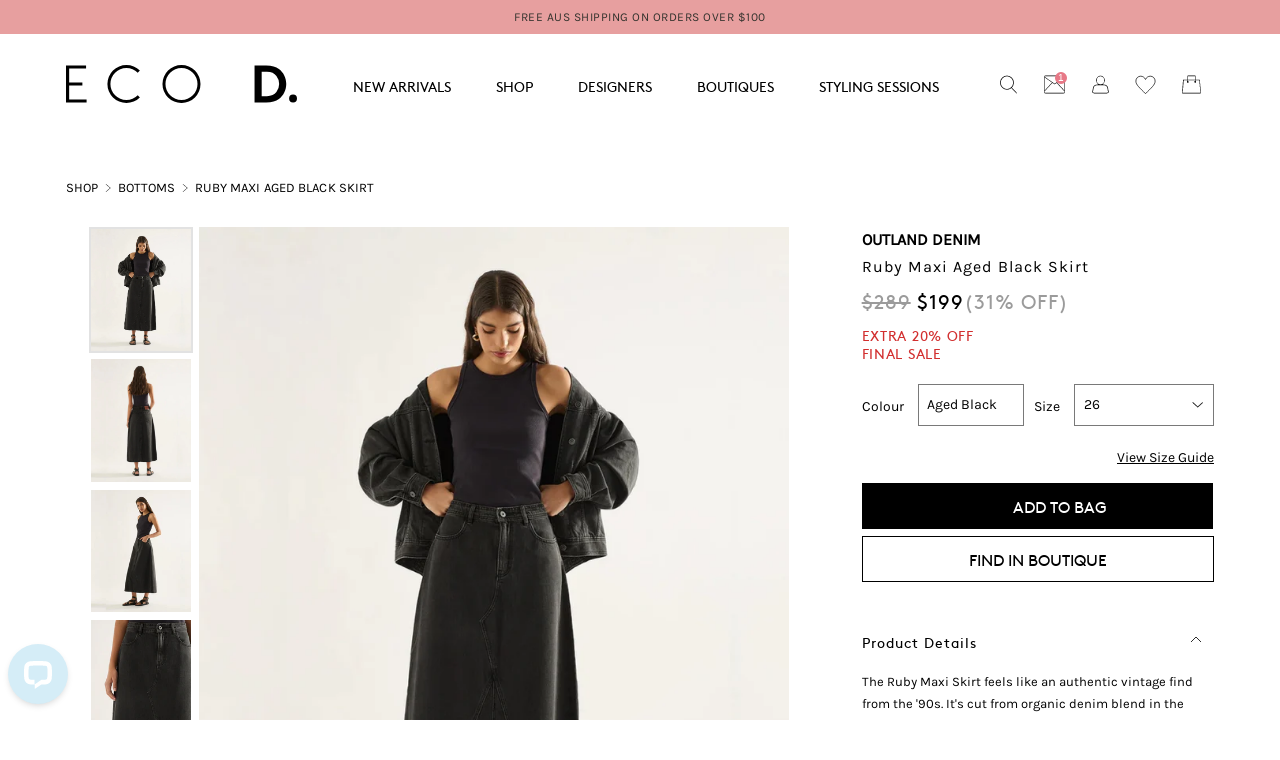

--- FILE ---
content_type: text/html; charset=utf-8
request_url: https://shop.ecod.com.au/products/outland-denim-ruby-maxi-aged-black-skirt-aged-black-w24
body_size: 103477
content:
<!doctype html>
<!--[if IE 9]> <html class="ie9 no-js supports-no-cookies" lang="en"> <![endif]-->
<!--[if (gt IE 9)|!(IE)]><!--> <html class="no-js supports-no-cookies" lang="en"> <!--<![endif]-->


<head>

  <!-- Google Tag Manager -->
<script>(function(w,d,s,l,i){w[l]=w[l]||[];w[l].push({'gtm.start':
new Date().getTime(),event:'gtm.js'});var f=d.getElementsByTagName(s)[0],
j=d.createElement(s),dl=l!='dataLayer'?'&l='+l:'';j.async=true;j.src=
'https://www.googletagmanager.com/gtm.js?id='+i+dl;f.parentNode.insertBefore(j,f);
})(window,document,'script','dataLayer','GTM-K93RV28');</script>
<!-- End Google Tag Manager --><meta charset="utf-8">
  <meta http-equiv="X-UA-Compatible" content="IE=edge,chrome=1">
  <meta name="viewport" content="width=device-width, initial-scale=1, maximum-scale=1.0, shrink-to-fit=no">
  <meta name="theme-color" content="#000000">
  <meta name="msapplication-navbutton-color" content="#000000"><link rel="canonical" href="https://shop.ecod.com.au/products/outland-denim-ruby-maxi-aged-black-skirt-aged-black-w24"><link rel="shortcut icon" href="//shop.ecod.com.au/cdn/shop/files/ECO-D.-Favicon---No-background_32x32.png?v=1677803610" type="image/png">
<link rel="icon" href="//shop.ecod.com.au/cdn/shop/files/600c600-black-small_48x48.jpg?v=1677802388" sizes="48x48" type="image/png">
  <link rel="icon" href="//shop.ecod.com.au/cdn/shop/files/600c600-black-small_62x62.jpg?v=1677802388" sizes="62x62" type="image/png">
  <link rel="icon" href="//shop.ecod.com.au/cdn/shop/files/600c600-black-small_192x192.jpg?v=1677802388" sizes="192x192" type="image/png">
  <link rel="apple-touch-icon-precomposed" href="//shop.ecod.com.au/cdn/shop/files/600c600-black-small_180x180.jpg?v=1677802388">
  <link rel="apple-touch-icon-precomposed" sizes="57x57" href="//shop.ecod.com.au/cdn/shop/files/600c600-black-small_57x57.jpg?v=1677802388">
  <link rel="apple-touch-icon-precomposed" sizes="72x72" href="//shop.ecod.com.au/cdn/shop/files/600c600-black-small_72x72.jpg?v=1677802388">
  <link rel="apple-touch-icon-precomposed" sizes="76x76" href="//shop.ecod.com.au/cdn/shop/files/600c600-black-small_76x76.jpg?v=1677802388">
  <link rel="apple-touch-icon-precomposed" sizes="114x114" href="//shop.ecod.com.au/cdn/shop/files/600c600-black-small_114x114.jpg?v=1677802388">
  <link rel="apple-touch-icon-precomposed" sizes="120x120" href="//shop.ecod.com.au/cdn/shop/files/600c600-black-small_120x120.jpg?v=1677802388">
  <link rel="apple-touch-icon-precomposed" sizes="144x144" href="//shop.ecod.com.au/cdn/shop/files/600c600-black-small_144x144.jpg?v=1677802388">
  <link rel="apple-touch-icon-precomposed" sizes="152x152" href="//shop.ecod.com.au/cdn/shop/files/600c600-black-small_152x152.jpg?v=1677802388">
  <link rel="apple-touch-icon-precomposed" sizes="180x180" href="//shop.ecod.com.au/cdn/shop/files/600c600-black-small_180x180.jpg?v=1677802388">
  <meta name="msapplication-square70x70logo" content="//shop.ecod.com.au/cdn/shop/files/600c600-black-small_70x70.jpg?v=1677802388">
  <meta name="msapplication-square150x150logo" content="//shop.ecod.com.au/cdn/shop/files/600c600-black-small_150x150.jpg?v=1677802388">
  <meta name="msapplication-square310x310logo" content="//shop.ecod.com.au/cdn/shop/files/600c600-black-small_310x310.jpg?v=1677802388">
  <meta name="msapplication-wide310x150logo" content="//shop.ecod.com.au/cdn/shop/files/600c600-black-small_310x150.jpg?v=1677802388">
<title>Ruby Maxi Aged Black Skirt by OUTLAND DENIM

      &ndash; Page Ruby Maxi Aged Black Skirt

      &ndash; ECO D.
</title>

  
<meta name="description" content="Buy Ruby Maxi Aged Black Skirt online at ECO D."><meta property="og:site_name" content="ECO D.">
<meta property="og:url" content="https://shop.ecod.com.au/products/outland-denim-ruby-maxi-aged-black-skirt-aged-black-w24">
<meta property="og:title" content="Ruby Maxi Aged Black Skirt">
<meta property="og:type" content="product">
<meta property="og:description" content="Buy Ruby Maxi Aged Black Skirt online at ECO D."><meta property="og:price:amount" content="199.00">
<meta property="og:price:currency" content="AUD"><meta property="og:image" content="http://shop.ecod.com.au/cdn/shop/files/Untitleddesign_8_1024x1024.jpg?v=1749607874"><meta property="og:image" content="http://shop.ecod.com.au/cdn/shop/files/outland-denim-ruby-maxi-aged-black-skirt-aged-black-w24_2_1024x1024.png?v=1749607874"><meta property="og:image" content="http://shop.ecod.com.au/cdn/shop/files/outland-denim-ruby-maxi-aged-black-skirt-aged-black-w24_1_1024x1024.png?v=1749607874">
<meta property="og:image:secure_url" content="https://shop.ecod.com.au/cdn/shop/files/Untitleddesign_8_1024x1024.jpg?v=1749607874"><meta property="og:image:secure_url" content="https://shop.ecod.com.au/cdn/shop/files/outland-denim-ruby-maxi-aged-black-skirt-aged-black-w24_2_1024x1024.png?v=1749607874"><meta property="og:image:secure_url" content="https://shop.ecod.com.au/cdn/shop/files/outland-denim-ruby-maxi-aged-black-skirt-aged-black-w24_1_1024x1024.png?v=1749607874">

<meta name="twitter:site" content="@ecodaustralia">
<meta name="twitter:card" content="summary_large_image">
<meta name="twitter:title" content="Ruby Maxi Aged Black Skirt">
<meta name="twitter:description" content="Buy Ruby Maxi Aged Black Skirt online at ECO D.">

<script>
  document.documentElement.className = document.documentElement.className.replace('no-js', 'js');

  window.theme = {
    strings: {
      addToCart: "Add to Bag",
      soldOut: "Sold Out Online",
      unavailable: "Sold Out Online",
      unavailableOnline: "Unavailable Online",
      comingSoon: "Coming Soon",
    },
    current: {
      type: "product",
      id: "9956536090927",
      vendor: "Outland Denim",
      template: "product",
    },
    colors: {
      notificationBadge: "#efefef"
    },
    stickyNav: {
  smallEnabled: true,
  largeEnabled: true
},
    icons: {
      close:"\u003csvg aria-hidden=\"true\" focusable=\"false\" role=\"presentation\" class=\"icon icon-close\" viewBox=\"0 0 20 20\"\u003e\u003cpath fill=\"#444\" d=\"M15.89 14.696l-4.734-4.734 4.717-4.717c.4-.4.37-1.085-.03-1.485s-1.085-.43-1.485-.03L9.641 8.447 4.97 3.776c-.4-.4-1.085-.37-1.485.03s-.43 1.085-.03 1.485l4.671 4.671-4.688 4.688c-.4.4-.37 1.085.03 1.485s1.085.43 1.485.03l4.688-4.687 4.734 4.734c.4.4 1.085.37 1.485-.03s.43-1.085.03-1.485z\"\/\u003e\u003c\/svg\u003e\n",
    }
  };

  window.shop = {
    moneyFormat: "${{amount}}",
    moneyWithCurrencyFormat: "${{amount}} AUD",
    currencyFormat: "money_with_currency_format",
    defaultCurrency: "AUD",
    currency: "AUD",
    cart: {"note":null,"attributes":{},"original_total_price":0,"total_price":0,"total_discount":0,"total_weight":0.0,"item_count":0,"items":[],"requires_shipping":false,"currency":"AUD","items_subtotal_price":0,"cart_level_discount_applications":[],"checkout_charge_amount":0},
    customer: {
      addresses_count: ""
    },
    quickShop: true,
    cartPromos: {"error":"json not allowed for this object"}
  };

  var __isp_options = { DISABLE_DEBUG_MSG: true };
</script>

  <link href="//shop.ecod.com.au/cdn/shop/t/45/assets/theme.css?v=119437339879359271231743487851" rel="stylesheet" type="text/css" media="all" />
  <link href="//shop.ecod.com.au/cdn/shop/t/45/assets/custom.scss.css?v=16754909118638318401753249030" rel="stylesheet" type="text/css" media="all" />
  <!--[if lte IE 9]> <link href="//shop.ecod.com.au/cdn/shop/t/45/assets/bootstrap-grid.css?v=71918705981933959131560290988" rel="stylesheet" type="text/css" media="all" /> <![endif]--><!--[if (gt IE 9)|!(IE)]><!--> <script src="/services/javascripts/currencies.js" defer="defer"></script> <!--<![endif]-->
  <!--[if lte IE 9]> <script src="/services/javascripts/currencies.js"></script> <![endif]-->

  <!--[if (gt IE 9)|!(IE)]><!--> <script src="//shop.ecod.com.au/cdn/shopifycloud/storefront/assets/themes_support/option_selection-b017cd28.js" defer="defer"></script> <!--<![endif]-->
  <!--[if lte IE 9]> <script src="//shop.ecod.com.au/cdn/shopifycloud/storefront/assets/themes_support/option_selection-b017cd28.js"></script> <![endif]-->

  <!--[if (gt IE 9)|!(IE)]><!--> <script src="//shop.ecod.com.au/cdn/shop/t/45/assets/vendor.js?v=481270110717821121563935720" defer="defer"></script> <!--<![endif]-->
  <!--[if lte IE 9]> <script src="//shop.ecod.com.au/cdn/shop/t/45/assets/vendor.js?v=481270110717821121563935720"></script> <![endif]-->
  
  
  
  <!--[if (gt IE 9)|!(IE)]><!--> <script src="//shop.ecod.com.au/cdn/shop/t/45/assets/theme.js?v=25018912491008531221764222524" defer="defer"></script> <!--<![endif]-->
  <!--[if lte IE 9]> <script src="//shop.ecod.com.au/cdn/shop/t/45/assets/theme.js?v=25018912491008531221764222524"></script> <![endif]-->

  <script>window.performance && window.performance.mark && window.performance.mark('shopify.content_for_header.start');</script><meta name="google-site-verification" content="sBKbD5O4PcKNVJ2rEijvsWkVRGJQhaxw0umgFanMlUI">
<meta id="shopify-digital-wallet" name="shopify-digital-wallet" content="/6506414153/digital_wallets/dialog">
<meta name="shopify-checkout-api-token" content="ec21ac08dfd483bd799025a3e9d5f6e7">
<meta id="in-context-paypal-metadata" data-shop-id="6506414153" data-venmo-supported="false" data-environment="production" data-locale="en_US" data-paypal-v4="true" data-currency="AUD">
<link rel="alternate" type="application/json+oembed" href="https://shop.ecod.com.au/products/outland-denim-ruby-maxi-aged-black-skirt-aged-black-w24.oembed">
<script async="async" src="/checkouts/internal/preloads.js?locale=en-AU"></script>
<link rel="preconnect" href="https://shop.app" crossorigin="anonymous">
<script async="async" src="https://shop.app/checkouts/internal/preloads.js?locale=en-AU&shop_id=6506414153" crossorigin="anonymous"></script>
<script id="apple-pay-shop-capabilities" type="application/json">{"shopId":6506414153,"countryCode":"AU","currencyCode":"AUD","merchantCapabilities":["supports3DS"],"merchantId":"gid:\/\/shopify\/Shop\/6506414153","merchantName":"ECO D.","requiredBillingContactFields":["postalAddress","email","phone"],"requiredShippingContactFields":["postalAddress","email","phone"],"shippingType":"shipping","supportedNetworks":["visa","masterCard","amex","jcb"],"total":{"type":"pending","label":"ECO D.","amount":"1.00"},"shopifyPaymentsEnabled":true,"supportsSubscriptions":true}</script>
<script id="shopify-features" type="application/json">{"accessToken":"ec21ac08dfd483bd799025a3e9d5f6e7","betas":["rich-media-storefront-analytics"],"domain":"shop.ecod.com.au","predictiveSearch":true,"shopId":6506414153,"locale":"en"}</script>
<script>var Shopify = Shopify || {};
Shopify.shop = "eco-d-2.myshopify.com";
Shopify.locale = "en";
Shopify.currency = {"active":"AUD","rate":"1.0"};
Shopify.country = "AU";
Shopify.theme = {"name":"ECO D | OD 4.5 Bugfixes RAwqQxA4","id":44611600457,"schema_name":"Base","schema_version":"1.0","theme_store_id":796,"role":"main"};
Shopify.theme.handle = "null";
Shopify.theme.style = {"id":null,"handle":null};
Shopify.cdnHost = "shop.ecod.com.au/cdn";
Shopify.routes = Shopify.routes || {};
Shopify.routes.root = "/";</script>
<script type="module">!function(o){(o.Shopify=o.Shopify||{}).modules=!0}(window);</script>
<script>!function(o){function n(){var o=[];function n(){o.push(Array.prototype.slice.apply(arguments))}return n.q=o,n}var t=o.Shopify=o.Shopify||{};t.loadFeatures=n(),t.autoloadFeatures=n()}(window);</script>
<script>
  window.ShopifyPay = window.ShopifyPay || {};
  window.ShopifyPay.apiHost = "shop.app\/pay";
  window.ShopifyPay.redirectState = null;
</script>
<script id="shop-js-analytics" type="application/json">{"pageType":"product"}</script>
<script defer="defer" async type="module" src="//shop.ecod.com.au/cdn/shopifycloud/shop-js/modules/v2/client.init-shop-cart-sync_BT-GjEfc.en.esm.js"></script>
<script defer="defer" async type="module" src="//shop.ecod.com.au/cdn/shopifycloud/shop-js/modules/v2/chunk.common_D58fp_Oc.esm.js"></script>
<script defer="defer" async type="module" src="//shop.ecod.com.au/cdn/shopifycloud/shop-js/modules/v2/chunk.modal_xMitdFEc.esm.js"></script>
<script type="module">
  await import("//shop.ecod.com.au/cdn/shopifycloud/shop-js/modules/v2/client.init-shop-cart-sync_BT-GjEfc.en.esm.js");
await import("//shop.ecod.com.au/cdn/shopifycloud/shop-js/modules/v2/chunk.common_D58fp_Oc.esm.js");
await import("//shop.ecod.com.au/cdn/shopifycloud/shop-js/modules/v2/chunk.modal_xMitdFEc.esm.js");

  window.Shopify.SignInWithShop?.initShopCartSync?.({"fedCMEnabled":true,"windoidEnabled":true});

</script>
<script>
  window.Shopify = window.Shopify || {};
  if (!window.Shopify.featureAssets) window.Shopify.featureAssets = {};
  window.Shopify.featureAssets['shop-js'] = {"shop-cart-sync":["modules/v2/client.shop-cart-sync_DZOKe7Ll.en.esm.js","modules/v2/chunk.common_D58fp_Oc.esm.js","modules/v2/chunk.modal_xMitdFEc.esm.js"],"init-fed-cm":["modules/v2/client.init-fed-cm_B6oLuCjv.en.esm.js","modules/v2/chunk.common_D58fp_Oc.esm.js","modules/v2/chunk.modal_xMitdFEc.esm.js"],"shop-cash-offers":["modules/v2/client.shop-cash-offers_D2sdYoxE.en.esm.js","modules/v2/chunk.common_D58fp_Oc.esm.js","modules/v2/chunk.modal_xMitdFEc.esm.js"],"shop-login-button":["modules/v2/client.shop-login-button_QeVjl5Y3.en.esm.js","modules/v2/chunk.common_D58fp_Oc.esm.js","modules/v2/chunk.modal_xMitdFEc.esm.js"],"pay-button":["modules/v2/client.pay-button_DXTOsIq6.en.esm.js","modules/v2/chunk.common_D58fp_Oc.esm.js","modules/v2/chunk.modal_xMitdFEc.esm.js"],"shop-button":["modules/v2/client.shop-button_DQZHx9pm.en.esm.js","modules/v2/chunk.common_D58fp_Oc.esm.js","modules/v2/chunk.modal_xMitdFEc.esm.js"],"avatar":["modules/v2/client.avatar_BTnouDA3.en.esm.js"],"init-windoid":["modules/v2/client.init-windoid_CR1B-cfM.en.esm.js","modules/v2/chunk.common_D58fp_Oc.esm.js","modules/v2/chunk.modal_xMitdFEc.esm.js"],"init-shop-for-new-customer-accounts":["modules/v2/client.init-shop-for-new-customer-accounts_C_vY_xzh.en.esm.js","modules/v2/client.shop-login-button_QeVjl5Y3.en.esm.js","modules/v2/chunk.common_D58fp_Oc.esm.js","modules/v2/chunk.modal_xMitdFEc.esm.js"],"init-shop-email-lookup-coordinator":["modules/v2/client.init-shop-email-lookup-coordinator_BI7n9ZSv.en.esm.js","modules/v2/chunk.common_D58fp_Oc.esm.js","modules/v2/chunk.modal_xMitdFEc.esm.js"],"init-shop-cart-sync":["modules/v2/client.init-shop-cart-sync_BT-GjEfc.en.esm.js","modules/v2/chunk.common_D58fp_Oc.esm.js","modules/v2/chunk.modal_xMitdFEc.esm.js"],"shop-toast-manager":["modules/v2/client.shop-toast-manager_DiYdP3xc.en.esm.js","modules/v2/chunk.common_D58fp_Oc.esm.js","modules/v2/chunk.modal_xMitdFEc.esm.js"],"init-customer-accounts":["modules/v2/client.init-customer-accounts_D9ZNqS-Q.en.esm.js","modules/v2/client.shop-login-button_QeVjl5Y3.en.esm.js","modules/v2/chunk.common_D58fp_Oc.esm.js","modules/v2/chunk.modal_xMitdFEc.esm.js"],"init-customer-accounts-sign-up":["modules/v2/client.init-customer-accounts-sign-up_iGw4briv.en.esm.js","modules/v2/client.shop-login-button_QeVjl5Y3.en.esm.js","modules/v2/chunk.common_D58fp_Oc.esm.js","modules/v2/chunk.modal_xMitdFEc.esm.js"],"shop-follow-button":["modules/v2/client.shop-follow-button_CqMgW2wH.en.esm.js","modules/v2/chunk.common_D58fp_Oc.esm.js","modules/v2/chunk.modal_xMitdFEc.esm.js"],"checkout-modal":["modules/v2/client.checkout-modal_xHeaAweL.en.esm.js","modules/v2/chunk.common_D58fp_Oc.esm.js","modules/v2/chunk.modal_xMitdFEc.esm.js"],"shop-login":["modules/v2/client.shop-login_D91U-Q7h.en.esm.js","modules/v2/chunk.common_D58fp_Oc.esm.js","modules/v2/chunk.modal_xMitdFEc.esm.js"],"lead-capture":["modules/v2/client.lead-capture_BJmE1dJe.en.esm.js","modules/v2/chunk.common_D58fp_Oc.esm.js","modules/v2/chunk.modal_xMitdFEc.esm.js"],"payment-terms":["modules/v2/client.payment-terms_Ci9AEqFq.en.esm.js","modules/v2/chunk.common_D58fp_Oc.esm.js","modules/v2/chunk.modal_xMitdFEc.esm.js"]};
</script>
<script>(function() {
  var isLoaded = false;
  function asyncLoad() {
    if (isLoaded) return;
    isLoaded = true;
    var urls = ["https:\/\/cdn.shopify.com\/s\/files\/1\/0597\/3783\/3627\/files\/tpsectioninstall.min.js?v=1738634779\u0026t=tapita-section-script-tags\u0026shop=eco-d-2.myshopify.com"];
    for (var i = 0; i < urls.length; i++) {
      var s = document.createElement('script');
      s.type = 'text/javascript';
      s.async = true;
      s.src = urls[i];
      var x = document.getElementsByTagName('script')[0];
      x.parentNode.insertBefore(s, x);
    }
  };
  if(window.attachEvent) {
    window.attachEvent('onload', asyncLoad);
  } else {
    window.addEventListener('load', asyncLoad, false);
  }
})();</script>
<script id="__st">var __st={"a":6506414153,"offset":39600,"reqid":"37a5163e-0b42-44f7-9c6b-02789faa3e51-1769379437","pageurl":"shop.ecod.com.au\/products\/outland-denim-ruby-maxi-aged-black-skirt-aged-black-w24","u":"c524d1237f2d","p":"product","rtyp":"product","rid":9956536090927};</script>
<script>window.ShopifyPaypalV4VisibilityTracking = true;</script>
<script id="captcha-bootstrap">!function(){'use strict';const t='contact',e='account',n='new_comment',o=[[t,t],['blogs',n],['comments',n],[t,'customer']],c=[[e,'customer_login'],[e,'guest_login'],[e,'recover_customer_password'],[e,'create_customer']],r=t=>t.map((([t,e])=>`form[action*='/${t}']:not([data-nocaptcha='true']) input[name='form_type'][value='${e}']`)).join(','),a=t=>()=>t?[...document.querySelectorAll(t)].map((t=>t.form)):[];function s(){const t=[...o],e=r(t);return a(e)}const i='password',u='form_key',d=['recaptcha-v3-token','g-recaptcha-response','h-captcha-response',i],f=()=>{try{return window.sessionStorage}catch{return}},m='__shopify_v',_=t=>t.elements[u];function p(t,e,n=!1){try{const o=window.sessionStorage,c=JSON.parse(o.getItem(e)),{data:r}=function(t){const{data:e,action:n}=t;return t[m]||n?{data:e,action:n}:{data:t,action:n}}(c);for(const[e,n]of Object.entries(r))t.elements[e]&&(t.elements[e].value=n);n&&o.removeItem(e)}catch(o){console.error('form repopulation failed',{error:o})}}const l='form_type',E='cptcha';function T(t){t.dataset[E]=!0}const w=window,h=w.document,L='Shopify',v='ce_forms',y='captcha';let A=!1;((t,e)=>{const n=(g='f06e6c50-85a8-45c8-87d0-21a2b65856fe',I='https://cdn.shopify.com/shopifycloud/storefront-forms-hcaptcha/ce_storefront_forms_captcha_hcaptcha.v1.5.2.iife.js',D={infoText:'Protected by hCaptcha',privacyText:'Privacy',termsText:'Terms'},(t,e,n)=>{const o=w[L][v],c=o.bindForm;if(c)return c(t,g,e,D).then(n);var r;o.q.push([[t,g,e,D],n]),r=I,A||(h.body.append(Object.assign(h.createElement('script'),{id:'captcha-provider',async:!0,src:r})),A=!0)});var g,I,D;w[L]=w[L]||{},w[L][v]=w[L][v]||{},w[L][v].q=[],w[L][y]=w[L][y]||{},w[L][y].protect=function(t,e){n(t,void 0,e),T(t)},Object.freeze(w[L][y]),function(t,e,n,w,h,L){const[v,y,A,g]=function(t,e,n){const i=e?o:[],u=t?c:[],d=[...i,...u],f=r(d),m=r(i),_=r(d.filter((([t,e])=>n.includes(e))));return[a(f),a(m),a(_),s()]}(w,h,L),I=t=>{const e=t.target;return e instanceof HTMLFormElement?e:e&&e.form},D=t=>v().includes(t);t.addEventListener('submit',(t=>{const e=I(t);if(!e)return;const n=D(e)&&!e.dataset.hcaptchaBound&&!e.dataset.recaptchaBound,o=_(e),c=g().includes(e)&&(!o||!o.value);(n||c)&&t.preventDefault(),c&&!n&&(function(t){try{if(!f())return;!function(t){const e=f();if(!e)return;const n=_(t);if(!n)return;const o=n.value;o&&e.removeItem(o)}(t);const e=Array.from(Array(32),(()=>Math.random().toString(36)[2])).join('');!function(t,e){_(t)||t.append(Object.assign(document.createElement('input'),{type:'hidden',name:u})),t.elements[u].value=e}(t,e),function(t,e){const n=f();if(!n)return;const o=[...t.querySelectorAll(`input[type='${i}']`)].map((({name:t})=>t)),c=[...d,...o],r={};for(const[a,s]of new FormData(t).entries())c.includes(a)||(r[a]=s);n.setItem(e,JSON.stringify({[m]:1,action:t.action,data:r}))}(t,e)}catch(e){console.error('failed to persist form',e)}}(e),e.submit())}));const S=(t,e)=>{t&&!t.dataset[E]&&(n(t,e.some((e=>e===t))),T(t))};for(const o of['focusin','change'])t.addEventListener(o,(t=>{const e=I(t);D(e)&&S(e,y())}));const B=e.get('form_key'),M=e.get(l),P=B&&M;t.addEventListener('DOMContentLoaded',(()=>{const t=y();if(P)for(const e of t)e.elements[l].value===M&&p(e,B);[...new Set([...A(),...v().filter((t=>'true'===t.dataset.shopifyCaptcha))])].forEach((e=>S(e,t)))}))}(h,new URLSearchParams(w.location.search),n,t,e,['guest_login'])})(!0,!0)}();</script>
<script integrity="sha256-4kQ18oKyAcykRKYeNunJcIwy7WH5gtpwJnB7kiuLZ1E=" data-source-attribution="shopify.loadfeatures" defer="defer" src="//shop.ecod.com.au/cdn/shopifycloud/storefront/assets/storefront/load_feature-a0a9edcb.js" crossorigin="anonymous"></script>
<script crossorigin="anonymous" defer="defer" src="//shop.ecod.com.au/cdn/shopifycloud/storefront/assets/shopify_pay/storefront-65b4c6d7.js?v=20250812"></script>
<script data-source-attribution="shopify.dynamic_checkout.dynamic.init">var Shopify=Shopify||{};Shopify.PaymentButton=Shopify.PaymentButton||{isStorefrontPortableWallets:!0,init:function(){window.Shopify.PaymentButton.init=function(){};var t=document.createElement("script");t.src="https://shop.ecod.com.au/cdn/shopifycloud/portable-wallets/latest/portable-wallets.en.js",t.type="module",document.head.appendChild(t)}};
</script>
<script data-source-attribution="shopify.dynamic_checkout.buyer_consent">
  function portableWalletsHideBuyerConsent(e){var t=document.getElementById("shopify-buyer-consent"),n=document.getElementById("shopify-subscription-policy-button");t&&n&&(t.classList.add("hidden"),t.setAttribute("aria-hidden","true"),n.removeEventListener("click",e))}function portableWalletsShowBuyerConsent(e){var t=document.getElementById("shopify-buyer-consent"),n=document.getElementById("shopify-subscription-policy-button");t&&n&&(t.classList.remove("hidden"),t.removeAttribute("aria-hidden"),n.addEventListener("click",e))}window.Shopify?.PaymentButton&&(window.Shopify.PaymentButton.hideBuyerConsent=portableWalletsHideBuyerConsent,window.Shopify.PaymentButton.showBuyerConsent=portableWalletsShowBuyerConsent);
</script>
<script data-source-attribution="shopify.dynamic_checkout.cart.bootstrap">document.addEventListener("DOMContentLoaded",(function(){function t(){return document.querySelector("shopify-accelerated-checkout-cart, shopify-accelerated-checkout")}if(t())Shopify.PaymentButton.init();else{new MutationObserver((function(e,n){t()&&(Shopify.PaymentButton.init(),n.disconnect())})).observe(document.body,{childList:!0,subtree:!0})}}));
</script>
<link id="shopify-accelerated-checkout-styles" rel="stylesheet" media="screen" href="https://shop.ecod.com.au/cdn/shopifycloud/portable-wallets/latest/accelerated-checkout-backwards-compat.css" crossorigin="anonymous">
<style id="shopify-accelerated-checkout-cart">
        #shopify-buyer-consent {
  margin-top: 1em;
  display: inline-block;
  width: 100%;
}

#shopify-buyer-consent.hidden {
  display: none;
}

#shopify-subscription-policy-button {
  background: none;
  border: none;
  padding: 0;
  text-decoration: underline;
  font-size: inherit;
  cursor: pointer;
}

#shopify-subscription-policy-button::before {
  box-shadow: none;
}

      </style>

<script>window.performance && window.performance.mark && window.performance.mark('shopify.content_for_header.end');</script>

  <link href="//shop.ecod.com.au/cdn/shop/t/45/assets/bc-sf-filter.scss.css?v=108314483757053997201696293603" rel="stylesheet" type="text/css" media="all" />
<!-- BEGIN app block: shopify://apps/ta-labels-badges/blocks/bss-pl-config-data/91bfe765-b604-49a1-805e-3599fa600b24 --><script
    id='bss-pl-config-data'
>
	let TAE_StoreId = "56594";
	if (typeof BSS_PL == 'undefined' || TAE_StoreId !== "") {
  		var BSS_PL = {};
		BSS_PL.storeId = 56594;
		BSS_PL.currentPlan = "free";
		BSS_PL.apiServerProduction = "https://product-labels-pro.bsscommerce.com";
		BSS_PL.publicAccessToken = null;
		BSS_PL.customerTags = "null";
		BSS_PL.customerId = "null";
		BSS_PL.storeIdCustomOld = 10678;
		BSS_PL.storeIdOldWIthPriority = 12200;
		BSS_PL.storeIdOptimizeAppendLabel = null
		BSS_PL.optimizeCodeIds = null; 
		BSS_PL.extendedFeatureIds = null;
		BSS_PL.integration = {"laiReview":{"status":0,"config":[]}};
		BSS_PL.settingsData  = {};
		BSS_PL.configProductMetafields = null;
		BSS_PL.configVariantMetafields = null;
		
		BSS_PL.configData = [].concat();

		
		BSS_PL.configDataBanner = [].concat();

		
		BSS_PL.configDataPopup = [].concat();

		
		BSS_PL.configDataLabelGroup = [].concat();
		
		
		BSS_PL.collectionID = ``;
		BSS_PL.collectionHandle = ``;
		BSS_PL.collectionTitle = ``;

		
		BSS_PL.conditionConfigData = [].concat();
	}
</script>




<style>
    
    

</style>

<script>
    function bssLoadScripts(src, callback, isDefer = false) {
        const scriptTag = document.createElement('script');
        document.head.appendChild(scriptTag);
        scriptTag.src = src;
        if (isDefer) {
            scriptTag.defer = true;
        } else {
            scriptTag.async = true;
        }
        if (callback) {
            scriptTag.addEventListener('load', function () {
                callback();
            });
        }
    }
    const scriptUrls = [
        "https://cdn.shopify.com/extensions/019be8bb-88c4-73a4-949e-2dc4fcfa6131/product-label-560/assets/bss-pl-init-helper.js",
        "https://cdn.shopify.com/extensions/019be8bb-88c4-73a4-949e-2dc4fcfa6131/product-label-560/assets/bss-pl-init-config-run-scripts.js",
    ];
    Promise.all(scriptUrls.map((script) => new Promise((resolve) => bssLoadScripts(script, resolve)))).then((res) => {
        console.log('BSS scripts loaded');
        window.bssScriptsLoaded = true;
    });

	function bssInitScripts() {
		if (BSS_PL.configData.length) {
			const enabledFeature = [
				{ type: 1, script: "https://cdn.shopify.com/extensions/019be8bb-88c4-73a4-949e-2dc4fcfa6131/product-label-560/assets/bss-pl-init-for-label.js" },
				{ type: 2, badge: [0, 7, 8], script: "https://cdn.shopify.com/extensions/019be8bb-88c4-73a4-949e-2dc4fcfa6131/product-label-560/assets/bss-pl-init-for-badge-product-name.js" },
				{ type: 2, badge: [1, 11], script: "https://cdn.shopify.com/extensions/019be8bb-88c4-73a4-949e-2dc4fcfa6131/product-label-560/assets/bss-pl-init-for-badge-product-image.js" },
				{ type: 2, badge: 2, script: "https://cdn.shopify.com/extensions/019be8bb-88c4-73a4-949e-2dc4fcfa6131/product-label-560/assets/bss-pl-init-for-badge-custom-selector.js" },
				{ type: 2, badge: [3, 9, 10], script: "https://cdn.shopify.com/extensions/019be8bb-88c4-73a4-949e-2dc4fcfa6131/product-label-560/assets/bss-pl-init-for-badge-price.js" },
				{ type: 2, badge: 4, script: "https://cdn.shopify.com/extensions/019be8bb-88c4-73a4-949e-2dc4fcfa6131/product-label-560/assets/bss-pl-init-for-badge-add-to-cart-btn.js" },
				{ type: 2, badge: 5, script: "https://cdn.shopify.com/extensions/019be8bb-88c4-73a4-949e-2dc4fcfa6131/product-label-560/assets/bss-pl-init-for-badge-quantity-box.js" },
				{ type: 2, badge: 6, script: "https://cdn.shopify.com/extensions/019be8bb-88c4-73a4-949e-2dc4fcfa6131/product-label-560/assets/bss-pl-init-for-badge-buy-it-now-btn.js" }
			]
				.filter(({ type, badge }) => BSS_PL.configData.some(item => item.label_type === type && (badge === undefined || (Array.isArray(badge) ? badge.includes(item.badge_type) : item.badge_type === badge))) || (type === 1 && BSS_PL.configDataLabelGroup && BSS_PL.configDataLabelGroup.length))
				.map(({ script }) => script);
				
            enabledFeature.forEach((src) => bssLoadScripts(src));

            if (enabledFeature.length) {
                const src = "https://cdn.shopify.com/extensions/019be8bb-88c4-73a4-949e-2dc4fcfa6131/product-label-560/assets/bss-product-label-js.js";
                bssLoadScripts(src);
            }
        }

        if (BSS_PL.configDataBanner && BSS_PL.configDataBanner.length) {
            const src = "https://cdn.shopify.com/extensions/019be8bb-88c4-73a4-949e-2dc4fcfa6131/product-label-560/assets/bss-product-label-banner.js";
            bssLoadScripts(src);
        }

        if (BSS_PL.configDataPopup && BSS_PL.configDataPopup.length) {
            const src = "https://cdn.shopify.com/extensions/019be8bb-88c4-73a4-949e-2dc4fcfa6131/product-label-560/assets/bss-product-label-popup.js";
            bssLoadScripts(src);
        }

        if (window.location.search.includes('bss-pl-custom-selector')) {
            const src = "https://cdn.shopify.com/extensions/019be8bb-88c4-73a4-949e-2dc4fcfa6131/product-label-560/assets/bss-product-label-custom-position.js";
            bssLoadScripts(src, null, true);
        }
    }
    bssInitScripts();
</script>


<!-- END app block --><!-- BEGIN app block: shopify://apps/klaviyo-email-marketing-sms/blocks/klaviyo-onsite-embed/2632fe16-c075-4321-a88b-50b567f42507 -->












  <script async src="https://static.klaviyo.com/onsite/js/YdqCC3/klaviyo.js?company_id=YdqCC3"></script>
  <script>!function(){if(!window.klaviyo){window._klOnsite=window._klOnsite||[];try{window.klaviyo=new Proxy({},{get:function(n,i){return"push"===i?function(){var n;(n=window._klOnsite).push.apply(n,arguments)}:function(){for(var n=arguments.length,o=new Array(n),w=0;w<n;w++)o[w]=arguments[w];var t="function"==typeof o[o.length-1]?o.pop():void 0,e=new Promise((function(n){window._klOnsite.push([i].concat(o,[function(i){t&&t(i),n(i)}]))}));return e}}})}catch(n){window.klaviyo=window.klaviyo||[],window.klaviyo.push=function(){var n;(n=window._klOnsite).push.apply(n,arguments)}}}}();</script>

  
    <script id="viewed_product">
      if (item == null) {
        var _learnq = _learnq || [];

        var MetafieldReviews = null
        var MetafieldYotpoRating = null
        var MetafieldYotpoCount = null
        var MetafieldLooxRating = null
        var MetafieldLooxCount = null
        var okendoProduct = null
        var okendoProductReviewCount = null
        var okendoProductReviewAverageValue = null
        try {
          // The following fields are used for Customer Hub recently viewed in order to add reviews.
          // This information is not part of __kla_viewed. Instead, it is part of __kla_viewed_reviewed_items
          MetafieldReviews = {};
          MetafieldYotpoRating = null
          MetafieldYotpoCount = null
          MetafieldLooxRating = null
          MetafieldLooxCount = null

          okendoProduct = null
          // If the okendo metafield is not legacy, it will error, which then requires the new json formatted data
          if (okendoProduct && 'error' in okendoProduct) {
            okendoProduct = null
          }
          okendoProductReviewCount = okendoProduct ? okendoProduct.reviewCount : null
          okendoProductReviewAverageValue = okendoProduct ? okendoProduct.reviewAverageValue : null
        } catch (error) {
          console.error('Error in Klaviyo onsite reviews tracking:', error);
        }

        var item = {
          Name: "Ruby Maxi Aged Black Skirt",
          ProductID: 9956536090927,
          Categories: ["Bottoms","Denim","Denim Separates","Outland Denim","Sale","Shop All","Skirts","The Neutral Edit","Winter Classics"],
          ImageURL: "https://shop.ecod.com.au/cdn/shop/files/Untitleddesign_8_grande.jpg?v=1749607874",
          URL: "https://shop.ecod.com.au/products/outland-denim-ruby-maxi-aged-black-skirt-aged-black-w24",
          Brand: "Outland Denim",
          Price: "$199.00",
          Value: "199.00",
          CompareAtPrice: "$289.00"
        };
        _learnq.push(['track', 'Viewed Product', item]);
        _learnq.push(['trackViewedItem', {
          Title: item.Name,
          ItemId: item.ProductID,
          Categories: item.Categories,
          ImageUrl: item.ImageURL,
          Url: item.URL,
          Metadata: {
            Brand: item.Brand,
            Price: item.Price,
            Value: item.Value,
            CompareAtPrice: item.CompareAtPrice
          },
          metafields:{
            reviews: MetafieldReviews,
            yotpo:{
              rating: MetafieldYotpoRating,
              count: MetafieldYotpoCount,
            },
            loox:{
              rating: MetafieldLooxRating,
              count: MetafieldLooxCount,
            },
            okendo: {
              rating: okendoProductReviewAverageValue,
              count: okendoProductReviewCount,
            }
          }
        }]);
      }
    </script>
  




  <script>
    window.klaviyoReviewsProductDesignMode = false
  </script>







<!-- END app block --><!-- BEGIN app block: shopify://apps/judge-me-reviews/blocks/judgeme_core/61ccd3b1-a9f2-4160-9fe9-4fec8413e5d8 --><!-- Start of Judge.me Core -->






<link rel="dns-prefetch" href="https://cdnwidget.judge.me">
<link rel="dns-prefetch" href="https://cdn.judge.me">
<link rel="dns-prefetch" href="https://cdn1.judge.me">
<link rel="dns-prefetch" href="https://api.judge.me">

<script data-cfasync='false' class='jdgm-settings-script'>window.jdgmSettings={"pagination":5,"disable_web_reviews":false,"badge_no_review_text":"No reviews","badge_n_reviews_text":"{{ n }} review/reviews","hide_badge_preview_if_no_reviews":true,"badge_hide_text":false,"enforce_center_preview_badge":false,"widget_title":"Customer Reviews","widget_open_form_text":"WRITE A REVIEW","widget_close_form_text":"CANCEL REVIEW","widget_refresh_page_text":"Refresh page","widget_summary_text":"Based on {{ number_of_reviews }} review/reviews","widget_no_review_text":"Be the first to write a review","widget_name_field_text":"Display name","widget_verified_name_field_text":"Verified Name (public)","widget_name_placeholder_text":"Display name","widget_required_field_error_text":"This field is required.","widget_email_field_text":"Email address","widget_verified_email_field_text":"Verified Email (private, can not be edited)","widget_email_placeholder_text":"Your email address","widget_email_field_error_text":"Please enter a valid email address.","widget_rating_field_text":"Rating","widget_review_title_field_text":"Review Title","widget_review_title_placeholder_text":"Give your review a title","widget_review_body_field_text":"Review content","widget_review_body_placeholder_text":"Start writing here...","widget_pictures_field_text":"Picture/Video (optional)","widget_submit_review_text":"Submit Review","widget_submit_verified_review_text":"Submit Verified Review","widget_submit_success_msg_with_auto_publish":"Thank you! Please refresh the page in a few moments to see your review. You can remove or edit your review by logging into \u003ca href='https://judge.me/login' target='_blank' rel='nofollow noopener'\u003eJudge.me\u003c/a\u003e","widget_submit_success_msg_no_auto_publish":"Thank you! Your review will be published as soon as it is approved by the shop admin. You can remove or edit your review by logging into \u003ca href='https://judge.me/login' target='_blank' rel='nofollow noopener'\u003eJudge.me\u003c/a\u003e","widget_show_default_reviews_out_of_total_text":"Showing {{ n_reviews_shown }} out of {{ n_reviews }} reviews.","widget_show_all_link_text":"Show all","widget_show_less_link_text":"Show less","widget_author_said_text":"{{ reviewer_name }} said:","widget_days_text":"{{ n }} days ago","widget_weeks_text":"{{ n }} week/weeks ago","widget_months_text":"{{ n }} month/months ago","widget_years_text":"{{ n }} year/years ago","widget_yesterday_text":"Yesterday","widget_today_text":"Today","widget_replied_text":"\u003e\u003e {{ shop_name }} replied:","widget_read_more_text":"Read more","widget_reviewer_name_as_initial":"last_initial","widget_rating_filter_color":"#E2E2E2","widget_rating_filter_see_all_text":"See all reviews","widget_sorting_most_recent_text":"Most Recent","widget_sorting_highest_rating_text":"Highest Rating","widget_sorting_lowest_rating_text":"Lowest Rating","widget_sorting_with_pictures_text":"Only Pictures","widget_sorting_most_helpful_text":"Most Helpful","widget_open_question_form_text":"Ask a question","widget_reviews_subtab_text":"Reviews","widget_questions_subtab_text":"Questions","widget_question_label_text":"Question","widget_answer_label_text":"Answer","widget_question_placeholder_text":"Write your question here","widget_submit_question_text":"Submit Question","widget_question_submit_success_text":"Thank you for your question! We will notify you once it gets answered.","verified_badge_text":"Verified","verified_badge_bg_color":"","verified_badge_text_color":"","verified_badge_placement":"left-of-reviewer-name","widget_review_max_height":"","widget_hide_border":true,"widget_social_share":false,"widget_thumb":false,"widget_review_location_show":false,"widget_location_format":"","all_reviews_include_out_of_store_products":true,"all_reviews_out_of_store_text":"(out of store)","all_reviews_pagination":100,"all_reviews_product_name_prefix_text":"about","enable_review_pictures":true,"enable_question_anwser":false,"widget_theme":"","review_date_format":"dd/mm/yyyy","default_sort_method":"highest-rating","widget_product_reviews_subtab_text":"Product Reviews","widget_shop_reviews_subtab_text":"Shop Reviews","widget_other_products_reviews_text":"Reviews for other products","widget_store_reviews_subtab_text":"Store reviews","widget_no_store_reviews_text":"This store hasn't received any reviews yet","widget_web_restriction_product_reviews_text":"This product hasn't received any reviews yet","widget_no_items_text":"No items found","widget_show_more_text":"Show more","widget_write_a_store_review_text":"Write a Store Review","widget_other_languages_heading":"Reviews in Other Languages","widget_translate_review_text":"Translate review to {{ language }}","widget_translating_review_text":"Translating...","widget_show_original_translation_text":"Show original ({{ language }})","widget_translate_review_failed_text":"Review couldn't be translated.","widget_translate_review_retry_text":"Retry","widget_translate_review_try_again_later_text":"Try again later","show_product_url_for_grouped_product":false,"widget_sorting_pictures_first_text":"Pictures First","show_pictures_on_all_rev_page_mobile":false,"show_pictures_on_all_rev_page_desktop":false,"floating_tab_hide_mobile_install_preference":false,"floating_tab_button_name":"★ Reviews","floating_tab_title":"Let customers speak for us","floating_tab_button_color":"","floating_tab_button_background_color":"","floating_tab_url":"","floating_tab_url_enabled":false,"floating_tab_tab_style":"text","all_reviews_text_badge_text":"Customers rate us {{ shop.metafields.judgeme.all_reviews_rating | round: 1 }}/5 based on {{ shop.metafields.judgeme.all_reviews_count }} reviews.","all_reviews_text_badge_text_branded_style":"{{ shop.metafields.judgeme.all_reviews_rating | round: 1 }} out of 5 stars based on {{ shop.metafields.judgeme.all_reviews_count }} reviews","is_all_reviews_text_badge_a_link":false,"show_stars_for_all_reviews_text_badge":false,"all_reviews_text_badge_url":"","all_reviews_text_style":"branded","all_reviews_text_color_style":"judgeme_brand_color","all_reviews_text_color":"#108474","all_reviews_text_show_jm_brand":false,"featured_carousel_show_header":true,"featured_carousel_title":"Let customers speak for us","testimonials_carousel_title":"Customers are saying","videos_carousel_title":"Real customer stories","cards_carousel_title":"Customers are saying","featured_carousel_count_text":"from {{ n }} reviews","featured_carousel_add_link_to_all_reviews_page":false,"featured_carousel_url":"","featured_carousel_show_images":true,"featured_carousel_autoslide_interval":5,"featured_carousel_arrows_on_the_sides":false,"featured_carousel_height":250,"featured_carousel_width":80,"featured_carousel_image_size":0,"featured_carousel_image_height":250,"featured_carousel_arrow_color":"#eeeeee","verified_count_badge_style":"branded","verified_count_badge_orientation":"horizontal","verified_count_badge_color_style":"judgeme_brand_color","verified_count_badge_color":"#108474","is_verified_count_badge_a_link":false,"verified_count_badge_url":"","verified_count_badge_show_jm_brand":true,"widget_rating_preset_default":5,"widget_first_sub_tab":"product-reviews","widget_show_histogram":true,"widget_histogram_use_custom_color":true,"widget_pagination_use_custom_color":true,"widget_star_use_custom_color":false,"widget_verified_badge_use_custom_color":false,"widget_write_review_use_custom_color":false,"picture_reminder_submit_button":"Upload Pictures","enable_review_videos":false,"mute_video_by_default":false,"widget_sorting_videos_first_text":"Videos First","widget_review_pending_text":"Pending","featured_carousel_items_for_large_screen":3,"social_share_options_order":"Facebook,Twitter","remove_microdata_snippet":false,"disable_json_ld":false,"enable_json_ld_products":false,"preview_badge_show_question_text":false,"preview_badge_no_question_text":"No questions","preview_badge_n_question_text":"{{ number_of_questions }} question/questions","qa_badge_show_icon":false,"qa_badge_position":"same-row","remove_judgeme_branding":false,"widget_add_search_bar":false,"widget_search_bar_placeholder":"Search","widget_sorting_verified_only_text":"Verified only","featured_carousel_theme":"default","featured_carousel_show_rating":true,"featured_carousel_show_title":true,"featured_carousel_show_body":true,"featured_carousel_show_date":false,"featured_carousel_show_reviewer":true,"featured_carousel_show_product":false,"featured_carousel_header_background_color":"#108474","featured_carousel_header_text_color":"#ffffff","featured_carousel_name_product_separator":"reviewed","featured_carousel_full_star_background":"#108474","featured_carousel_empty_star_background":"#dadada","featured_carousel_vertical_theme_background":"#f9fafb","featured_carousel_verified_badge_enable":true,"featured_carousel_verified_badge_color":"#108474","featured_carousel_border_style":"round","featured_carousel_review_line_length_limit":3,"featured_carousel_more_reviews_button_text":"Read more reviews","featured_carousel_view_product_button_text":"View product","all_reviews_page_load_reviews_on":"scroll","all_reviews_page_load_more_text":"Load More Reviews","disable_fb_tab_reviews":false,"enable_ajax_cdn_cache":false,"widget_advanced_speed_features":5,"widget_public_name_text":"displayed publicly like","default_reviewer_name":"John Smith","default_reviewer_name_has_non_latin":true,"widget_reviewer_anonymous":"Anonymous","medals_widget_title":"Judge.me Review Medals","medals_widget_background_color":"#f9fafb","medals_widget_position":"footer_all_pages","medals_widget_border_color":"#f9fafb","medals_widget_verified_text_position":"left","medals_widget_use_monochromatic_version":false,"medals_widget_elements_color":"#108474","show_reviewer_avatar":true,"widget_invalid_yt_video_url_error_text":"Not a YouTube video URL","widget_max_length_field_error_text":"Please enter no more than {0} characters.","widget_show_country_flag":false,"widget_show_collected_via_shop_app":true,"widget_verified_by_shop_badge_style":"light","widget_verified_by_shop_text":"Verified by Shop","widget_show_photo_gallery":false,"widget_load_with_code_splitting":true,"widget_ugc_install_preference":false,"widget_ugc_title":"Made by us, Shared by you","widget_ugc_subtitle":"Tag us to see your picture featured in our page","widget_ugc_arrows_color":"#ffffff","widget_ugc_primary_button_text":"Buy Now","widget_ugc_primary_button_background_color":"#108474","widget_ugc_primary_button_text_color":"#ffffff","widget_ugc_primary_button_border_width":"0","widget_ugc_primary_button_border_style":"none","widget_ugc_primary_button_border_color":"#108474","widget_ugc_primary_button_border_radius":"25","widget_ugc_secondary_button_text":"Load More","widget_ugc_secondary_button_background_color":"#ffffff","widget_ugc_secondary_button_text_color":"#108474","widget_ugc_secondary_button_border_width":"2","widget_ugc_secondary_button_border_style":"solid","widget_ugc_secondary_button_border_color":"#108474","widget_ugc_secondary_button_border_radius":"25","widget_ugc_reviews_button_text":"View Reviews","widget_ugc_reviews_button_background_color":"#ffffff","widget_ugc_reviews_button_text_color":"#108474","widget_ugc_reviews_button_border_width":"2","widget_ugc_reviews_button_border_style":"solid","widget_ugc_reviews_button_border_color":"#108474","widget_ugc_reviews_button_border_radius":"25","widget_ugc_reviews_button_link_to":"judgeme-reviews-page","widget_ugc_show_post_date":true,"widget_ugc_max_width":"800","widget_rating_metafield_value_type":true,"widget_primary_color":"#000000","widget_enable_secondary_color":true,"widget_secondary_color":"#E2E2E2","widget_summary_average_rating_text":"{{ average_rating }} out of 5","widget_media_grid_title":"Customer photos \u0026 videos","widget_media_grid_see_more_text":"See more","widget_round_style":false,"widget_show_product_medals":false,"widget_verified_by_judgeme_text":"Verified by Judge.me","widget_show_store_medals":true,"widget_verified_by_judgeme_text_in_store_medals":"Verified by Judge.me","widget_media_field_exceed_quantity_message":"Sorry, we can only accept {{ max_media }} for one review.","widget_media_field_exceed_limit_message":"{{ file_name }} is too large, please select a {{ media_type }} less than {{ size_limit }}MB.","widget_review_submitted_text":"Review Submitted!","widget_question_submitted_text":"Question Submitted!","widget_close_form_text_question":"Cancel","widget_write_your_answer_here_text":"Write your answer here","widget_enabled_branded_link":true,"widget_show_collected_by_judgeme":false,"widget_reviewer_name_color":"","widget_write_review_text_color":"","widget_write_review_bg_color":"","widget_collected_by_judgeme_text":"collected by Judge.me","widget_pagination_type":"load_more","widget_load_more_text":"Load More","widget_load_more_color":"#C4C4C4","widget_full_review_text":"Full Review","widget_read_more_reviews_text":"Read More Reviews","widget_read_questions_text":"Read Questions","widget_questions_and_answers_text":"Questions \u0026 Answers","widget_verified_by_text":"Verified by","widget_verified_text":"Verified","widget_number_of_reviews_text":"{{ number_of_reviews }} reviews","widget_back_button_text":"Back","widget_next_button_text":"Next","widget_custom_forms_filter_button":"Filters","custom_forms_style":"horizontal","widget_show_review_information":false,"how_reviews_are_collected":"How reviews are collected?","widget_show_review_keywords":false,"widget_gdpr_statement":"How we use your data: We'll only contact you about the review you left, and only if necessary. By submitting your review, you agree to Judge.me's \u003ca href='https://judge.me/terms' target='_blank' rel='nofollow noopener'\u003eterms\u003c/a\u003e, \u003ca href='https://judge.me/privacy' target='_blank' rel='nofollow noopener'\u003eprivacy\u003c/a\u003e and \u003ca href='https://judge.me/content-policy' target='_blank' rel='nofollow noopener'\u003econtent\u003c/a\u003e policies.","widget_multilingual_sorting_enabled":false,"widget_translate_review_content_enabled":false,"widget_translate_review_content_method":"manual","popup_widget_review_selection":"automatically_with_pictures","popup_widget_round_border_style":true,"popup_widget_show_title":true,"popup_widget_show_body":true,"popup_widget_show_reviewer":false,"popup_widget_show_product":true,"popup_widget_show_pictures":true,"popup_widget_use_review_picture":true,"popup_widget_show_on_home_page":true,"popup_widget_show_on_product_page":true,"popup_widget_show_on_collection_page":true,"popup_widget_show_on_cart_page":true,"popup_widget_position":"bottom_left","popup_widget_first_review_delay":5,"popup_widget_duration":5,"popup_widget_interval":5,"popup_widget_review_count":5,"popup_widget_hide_on_mobile":true,"review_snippet_widget_round_border_style":true,"review_snippet_widget_card_color":"#FFFFFF","review_snippet_widget_slider_arrows_background_color":"#FFFFFF","review_snippet_widget_slider_arrows_color":"#000000","review_snippet_widget_star_color":"#108474","show_product_variant":true,"all_reviews_product_variant_label_text":"Variant: ","widget_show_verified_branding":true,"widget_ai_summary_title":"Customers say","widget_ai_summary_disclaimer":"AI-powered review summary based on recent customer reviews","widget_show_ai_summary":false,"widget_show_ai_summary_bg":false,"widget_show_review_title_input":false,"redirect_reviewers_invited_via_email":"external_form","request_store_review_after_product_review":false,"request_review_other_products_in_order":false,"review_form_color_scheme":"default","review_form_corner_style":"square","review_form_star_color":{},"review_form_text_color":"#333333","review_form_background_color":"#ffffff","review_form_field_background_color":"#fafafa","review_form_button_color":{},"review_form_button_text_color":"#ffffff","review_form_modal_overlay_color":"#000000","review_content_screen_title_text":"How would you rate this product?","review_content_introduction_text":"We would love it if you would share a bit about your experience.","store_review_form_title_text":"How would you rate this store?","store_review_form_introduction_text":"We would love it if you would share a bit about your experience.","show_review_guidance_text":true,"one_star_review_guidance_text":"Poor","five_star_review_guidance_text":"Great","customer_information_screen_title_text":"About you","customer_information_introduction_text":"Please tell us more about you.","custom_questions_screen_title_text":"Your experience in more detail","custom_questions_introduction_text":"Here are a few questions to help us understand more about your experience.","review_submitted_screen_title_text":"Thanks for your review!","review_submitted_screen_thank_you_text":"We are processing it and it will appear on the store soon.","review_submitted_screen_email_verification_text":"Please confirm your email by clicking the link we just sent you. This helps us keep reviews authentic.","review_submitted_request_store_review_text":"Would you like to share your experience of shopping with us?","review_submitted_review_other_products_text":"Would you like to review these products?","store_review_screen_title_text":"Would you like to share your experience of shopping with us?","store_review_introduction_text":"We value your feedback and use it to improve. Please share any thoughts or suggestions you have.","reviewer_media_screen_title_picture_text":"Share a picture","reviewer_media_introduction_picture_text":"Upload a photo to support your review.","reviewer_media_screen_title_video_text":"Share a video","reviewer_media_introduction_video_text":"Upload a video to support your review.","reviewer_media_screen_title_picture_or_video_text":"Share a picture or video","reviewer_media_introduction_picture_or_video_text":"Upload a photo or video to support your review.","reviewer_media_youtube_url_text":"Paste your Youtube URL here","advanced_settings_next_step_button_text":"Next","advanced_settings_close_review_button_text":"Close","modal_write_review_flow":true,"write_review_flow_required_text":"Required","write_review_flow_privacy_message_text":"We respect your privacy.","write_review_flow_anonymous_text":"Post review as anonymous","write_review_flow_visibility_text":"This won't be visible to other customers.","write_review_flow_multiple_selection_help_text":"Select as many as you like","write_review_flow_single_selection_help_text":"Select one option","write_review_flow_required_field_error_text":"This field is required","write_review_flow_invalid_email_error_text":"Please enter a valid email address","write_review_flow_max_length_error_text":"Max. {{ max_length }} characters.","write_review_flow_media_upload_text":"\u003cb\u003eClick to upload\u003c/b\u003e or drag and drop","write_review_flow_gdpr_statement":"We'll only contact you about your review if necessary. By submitting your review, you agree to our \u003ca href='https://judge.me/terms' target='_blank' rel='nofollow noopener'\u003eterms and conditions\u003c/a\u003e and \u003ca href='https://judge.me/privacy' target='_blank' rel='nofollow noopener'\u003eprivacy policy\u003c/a\u003e.","rating_only_reviews_enabled":false,"show_negative_reviews_help_screen":false,"new_review_flow_help_screen_rating_threshold":3,"negative_review_resolution_screen_title_text":"Tell us more","negative_review_resolution_text":"Your experience matters to us. If there were issues with your purchase, we're here to help. Feel free to reach out to us, we'd love the opportunity to make things right.","negative_review_resolution_button_text":"Contact us","negative_review_resolution_proceed_with_review_text":"Leave a review","negative_review_resolution_subject":"Issue with purchase from {{ shop_name }}.{{ order_name }}","preview_badge_collection_page_install_status":false,"widget_review_custom_css":"","preview_badge_custom_css":"","preview_badge_stars_count":"5-stars","featured_carousel_custom_css":"","floating_tab_custom_css":"","all_reviews_widget_custom_css":"","medals_widget_custom_css":"","verified_badge_custom_css":"","all_reviews_text_custom_css":"","transparency_badges_collected_via_store_invite":false,"transparency_badges_from_another_provider":false,"transparency_badges_collected_from_store_visitor":false,"transparency_badges_collected_by_verified_review_provider":false,"transparency_badges_earned_reward":false,"transparency_badges_collected_via_store_invite_text":"Review collected via store invitation","transparency_badges_from_another_provider_text":"Review collected from another provider","transparency_badges_collected_from_store_visitor_text":"Review collected from a store visitor","transparency_badges_written_in_google_text":"Review written in Google","transparency_badges_written_in_etsy_text":"Review written in Etsy","transparency_badges_written_in_shop_app_text":"Review written in Shop App","transparency_badges_earned_reward_text":"Review earned a reward for future purchase","product_review_widget_per_page":10,"widget_store_review_label_text":"Review about the store","checkout_comment_extension_title_on_product_page":"Customer Comments","checkout_comment_extension_num_latest_comment_show":5,"checkout_comment_extension_format":"name_and_timestamp","checkout_comment_customer_name":"last_initial","checkout_comment_comment_notification":true,"preview_badge_collection_page_install_preference":false,"preview_badge_home_page_install_preference":false,"preview_badge_product_page_install_preference":false,"review_widget_install_preference":"","review_carousel_install_preference":false,"floating_reviews_tab_install_preference":"none","verified_reviews_count_badge_install_preference":false,"all_reviews_text_install_preference":false,"review_widget_best_location":false,"judgeme_medals_install_preference":false,"review_widget_revamp_enabled":false,"review_widget_qna_enabled":false,"review_widget_header_theme":"minimal","review_widget_widget_title_enabled":true,"review_widget_header_text_size":"medium","review_widget_header_text_weight":"regular","review_widget_average_rating_style":"compact","review_widget_bar_chart_enabled":true,"review_widget_bar_chart_type":"numbers","review_widget_bar_chart_style":"standard","review_widget_expanded_media_gallery_enabled":false,"review_widget_reviews_section_theme":"standard","review_widget_image_style":"thumbnails","review_widget_review_image_ratio":"square","review_widget_stars_size":"medium","review_widget_verified_badge":"standard_text","review_widget_review_title_text_size":"medium","review_widget_review_text_size":"medium","review_widget_review_text_length":"medium","review_widget_number_of_columns_desktop":3,"review_widget_carousel_transition_speed":5,"review_widget_custom_questions_answers_display":"always","review_widget_button_text_color":"#FFFFFF","review_widget_text_color":"#000000","review_widget_lighter_text_color":"#7B7B7B","review_widget_corner_styling":"soft","review_widget_review_word_singular":"review","review_widget_review_word_plural":"reviews","review_widget_voting_label":"Helpful?","review_widget_shop_reply_label":"Reply from {{ shop_name }}:","review_widget_filters_title":"Filters","qna_widget_question_word_singular":"Question","qna_widget_question_word_plural":"Questions","qna_widget_answer_reply_label":"Answer from {{ answerer_name }}:","qna_content_screen_title_text":"Ask a question about this product","qna_widget_question_required_field_error_text":"Please enter your question.","qna_widget_flow_gdpr_statement":"We'll only contact you about your question if necessary. By submitting your question, you agree to our \u003ca href='https://judge.me/terms' target='_blank' rel='nofollow noopener'\u003eterms and conditions\u003c/a\u003e and \u003ca href='https://judge.me/privacy' target='_blank' rel='nofollow noopener'\u003eprivacy policy\u003c/a\u003e.","qna_widget_question_submitted_text":"Thanks for your question!","qna_widget_close_form_text_question":"Close","qna_widget_question_submit_success_text":"We’ll notify you by email when your question is answered.","all_reviews_widget_v2025_enabled":false,"all_reviews_widget_v2025_header_theme":"default","all_reviews_widget_v2025_widget_title_enabled":true,"all_reviews_widget_v2025_header_text_size":"medium","all_reviews_widget_v2025_header_text_weight":"regular","all_reviews_widget_v2025_average_rating_style":"compact","all_reviews_widget_v2025_bar_chart_enabled":true,"all_reviews_widget_v2025_bar_chart_type":"numbers","all_reviews_widget_v2025_bar_chart_style":"standard","all_reviews_widget_v2025_expanded_media_gallery_enabled":false,"all_reviews_widget_v2025_show_store_medals":true,"all_reviews_widget_v2025_show_photo_gallery":true,"all_reviews_widget_v2025_show_review_keywords":false,"all_reviews_widget_v2025_show_ai_summary":false,"all_reviews_widget_v2025_show_ai_summary_bg":false,"all_reviews_widget_v2025_add_search_bar":false,"all_reviews_widget_v2025_default_sort_method":"most-recent","all_reviews_widget_v2025_reviews_per_page":10,"all_reviews_widget_v2025_reviews_section_theme":"default","all_reviews_widget_v2025_image_style":"thumbnails","all_reviews_widget_v2025_review_image_ratio":"square","all_reviews_widget_v2025_stars_size":"medium","all_reviews_widget_v2025_verified_badge":"bold_badge","all_reviews_widget_v2025_review_title_text_size":"medium","all_reviews_widget_v2025_review_text_size":"medium","all_reviews_widget_v2025_review_text_length":"medium","all_reviews_widget_v2025_number_of_columns_desktop":3,"all_reviews_widget_v2025_carousel_transition_speed":5,"all_reviews_widget_v2025_custom_questions_answers_display":"always","all_reviews_widget_v2025_show_product_variant":false,"all_reviews_widget_v2025_show_reviewer_avatar":true,"all_reviews_widget_v2025_reviewer_name_as_initial":"","all_reviews_widget_v2025_review_location_show":false,"all_reviews_widget_v2025_location_format":"","all_reviews_widget_v2025_show_country_flag":false,"all_reviews_widget_v2025_verified_by_shop_badge_style":"light","all_reviews_widget_v2025_social_share":false,"all_reviews_widget_v2025_social_share_options_order":"Facebook,Twitter,LinkedIn,Pinterest","all_reviews_widget_v2025_pagination_type":"standard","all_reviews_widget_v2025_button_text_color":"#FFFFFF","all_reviews_widget_v2025_text_color":"#000000","all_reviews_widget_v2025_lighter_text_color":"#7B7B7B","all_reviews_widget_v2025_corner_styling":"soft","all_reviews_widget_v2025_title":"Customer reviews","all_reviews_widget_v2025_ai_summary_title":"Customers say about this store","all_reviews_widget_v2025_no_review_text":"Be the first to write a review","platform":"shopify","branding_url":"https://app.judge.me/reviews","branding_text":"Powered by Judge.me","locale":"en","reply_name":"ECO D.","widget_version":"3.0","footer":true,"autopublish":true,"review_dates":true,"enable_custom_form":false,"shop_locale":"en","enable_multi_locales_translations":true,"show_review_title_input":false,"review_verification_email_status":"never","can_be_branded":true,"reply_name_text":"ECO D."};</script> <style class='jdgm-settings-style'>.jdgm-xx{left:0}:root{--jdgm-primary-color: #000;--jdgm-secondary-color: #E2E2E2;--jdgm-star-color: #000;--jdgm-write-review-text-color: white;--jdgm-write-review-bg-color: #000000;--jdgm-paginate-color: #C4C4C4;--jdgm-border-radius: 0;--jdgm-reviewer-name-color: #000000}.jdgm-histogram__bar-content{background-color:#E2E2E2}.jdgm-rev[data-verified-buyer=true] .jdgm-rev__icon.jdgm-rev__icon:after,.jdgm-rev__buyer-badge.jdgm-rev__buyer-badge{color:white;background-color:#000}.jdgm-review-widget--small .jdgm-gallery.jdgm-gallery .jdgm-gallery__thumbnail-link:nth-child(8) .jdgm-gallery__thumbnail-wrapper.jdgm-gallery__thumbnail-wrapper:before{content:"See more"}@media only screen and (min-width: 768px){.jdgm-gallery.jdgm-gallery .jdgm-gallery__thumbnail-link:nth-child(8) .jdgm-gallery__thumbnail-wrapper.jdgm-gallery__thumbnail-wrapper:before{content:"See more"}}.jdgm-prev-badge[data-average-rating='0.00']{display:none !important}.jdgm-widget.jdgm-all-reviews-widget,.jdgm-widget .jdgm-rev-widg{border:none;padding:0}.jdgm-author-fullname{display:none !important}.jdgm-author-all-initials{display:none !important}.jdgm-rev-widg__title{visibility:hidden}.jdgm-rev-widg__summary-text{visibility:hidden}.jdgm-prev-badge__text{visibility:hidden}.jdgm-rev__prod-link-prefix:before{content:'about'}.jdgm-rev__variant-label:before{content:'Variant: '}.jdgm-rev__out-of-store-text:before{content:'(out of store)'}@media only screen and (min-width: 768px){.jdgm-rev__pics .jdgm-rev_all-rev-page-picture-separator,.jdgm-rev__pics .jdgm-rev__product-picture{display:none}}@media only screen and (max-width: 768px){.jdgm-rev__pics .jdgm-rev_all-rev-page-picture-separator,.jdgm-rev__pics .jdgm-rev__product-picture{display:none}}.jdgm-preview-badge[data-template="product"]{display:none !important}.jdgm-preview-badge[data-template="collection"]{display:none !important}.jdgm-preview-badge[data-template="index"]{display:none !important}.jdgm-review-widget[data-from-snippet="true"]{display:none !important}.jdgm-verified-count-badget[data-from-snippet="true"]{display:none !important}.jdgm-carousel-wrapper[data-from-snippet="true"]{display:none !important}.jdgm-all-reviews-text[data-from-snippet="true"]{display:none !important}.jdgm-medals-section[data-from-snippet="true"]{display:none !important}.jdgm-ugc-media-wrapper[data-from-snippet="true"]{display:none !important}.jdgm-rev__transparency-badge[data-badge-type="review_collected_via_store_invitation"]{display:none !important}.jdgm-rev__transparency-badge[data-badge-type="review_collected_from_another_provider"]{display:none !important}.jdgm-rev__transparency-badge[data-badge-type="review_collected_from_store_visitor"]{display:none !important}.jdgm-rev__transparency-badge[data-badge-type="review_written_in_etsy"]{display:none !important}.jdgm-rev__transparency-badge[data-badge-type="review_written_in_google_business"]{display:none !important}.jdgm-rev__transparency-badge[data-badge-type="review_written_in_shop_app"]{display:none !important}.jdgm-rev__transparency-badge[data-badge-type="review_earned_for_future_purchase"]{display:none !important}.jdgm-review-snippet-widget .jdgm-rev-snippet-widget__cards-container .jdgm-rev-snippet-card{border-radius:8px;background:#fff}.jdgm-review-snippet-widget .jdgm-rev-snippet-widget__cards-container .jdgm-rev-snippet-card__rev-rating .jdgm-star{color:#108474}.jdgm-review-snippet-widget .jdgm-rev-snippet-widget__prev-btn,.jdgm-review-snippet-widget .jdgm-rev-snippet-widget__next-btn{border-radius:50%;background:#fff}.jdgm-review-snippet-widget .jdgm-rev-snippet-widget__prev-btn>svg,.jdgm-review-snippet-widget .jdgm-rev-snippet-widget__next-btn>svg{fill:#000}.jdgm-full-rev-modal.rev-snippet-widget .jm-mfp-container .jm-mfp-content,.jdgm-full-rev-modal.rev-snippet-widget .jm-mfp-container .jdgm-full-rev__icon,.jdgm-full-rev-modal.rev-snippet-widget .jm-mfp-container .jdgm-full-rev__pic-img,.jdgm-full-rev-modal.rev-snippet-widget .jm-mfp-container .jdgm-full-rev__reply{border-radius:8px}.jdgm-full-rev-modal.rev-snippet-widget .jm-mfp-container .jdgm-full-rev[data-verified-buyer="true"] .jdgm-full-rev__icon::after{border-radius:8px}.jdgm-full-rev-modal.rev-snippet-widget .jm-mfp-container .jdgm-full-rev .jdgm-rev__buyer-badge{border-radius:calc( 8px / 2 )}.jdgm-full-rev-modal.rev-snippet-widget .jm-mfp-container .jdgm-full-rev .jdgm-full-rev__replier::before{content:'ECO D.'}.jdgm-full-rev-modal.rev-snippet-widget .jm-mfp-container .jdgm-full-rev .jdgm-full-rev__product-button{border-radius:calc( 8px * 6 )}
</style> <style class='jdgm-settings-style'></style>

  
  
  
  <style class='jdgm-miracle-styles'>
  @-webkit-keyframes jdgm-spin{0%{-webkit-transform:rotate(0deg);-ms-transform:rotate(0deg);transform:rotate(0deg)}100%{-webkit-transform:rotate(359deg);-ms-transform:rotate(359deg);transform:rotate(359deg)}}@keyframes jdgm-spin{0%{-webkit-transform:rotate(0deg);-ms-transform:rotate(0deg);transform:rotate(0deg)}100%{-webkit-transform:rotate(359deg);-ms-transform:rotate(359deg);transform:rotate(359deg)}}@font-face{font-family:'JudgemeStar';src:url("[data-uri]") format("woff");font-weight:normal;font-style:normal}.jdgm-star{font-family:'JudgemeStar';display:inline !important;text-decoration:none !important;padding:0 4px 0 0 !important;margin:0 !important;font-weight:bold;opacity:1;-webkit-font-smoothing:antialiased;-moz-osx-font-smoothing:grayscale}.jdgm-star:hover{opacity:1}.jdgm-star:last-of-type{padding:0 !important}.jdgm-star.jdgm--on:before{content:"\e000"}.jdgm-star.jdgm--off:before{content:"\e001"}.jdgm-star.jdgm--half:before{content:"\e002"}.jdgm-widget *{margin:0;line-height:1.4;-webkit-box-sizing:border-box;-moz-box-sizing:border-box;box-sizing:border-box;-webkit-overflow-scrolling:touch}.jdgm-hidden{display:none !important;visibility:hidden !important}.jdgm-temp-hidden{display:none}.jdgm-spinner{width:40px;height:40px;margin:auto;border-radius:50%;border-top:2px solid #eee;border-right:2px solid #eee;border-bottom:2px solid #eee;border-left:2px solid #ccc;-webkit-animation:jdgm-spin 0.8s infinite linear;animation:jdgm-spin 0.8s infinite linear}.jdgm-spinner:empty{display:block}.jdgm-prev-badge{display:block !important}

</style>
<style class='jdgm-miracle-styles'>
  @font-face{font-family:'JudgemeStar';src:url("[data-uri]") format("woff");font-weight:normal;font-style:normal}

</style>


  
  
   


<script data-cfasync='false' class='jdgm-script'>
!function(e){window.jdgm=window.jdgm||{},jdgm.CDN_HOST="https://cdnwidget.judge.me/",jdgm.CDN_HOST_ALT="https://cdn2.judge.me/cdn/widget_frontend/",jdgm.API_HOST="https://api.judge.me/",jdgm.CDN_BASE_URL="https://cdn.shopify.com/extensions/019beb2a-7cf9-7238-9765-11a892117c03/judgeme-extensions-316/assets/",
jdgm.docReady=function(d){(e.attachEvent?"complete"===e.readyState:"loading"!==e.readyState)?
setTimeout(d,0):e.addEventListener("DOMContentLoaded",d)},jdgm.loadCSS=function(d,t,o,a){
!o&&jdgm.loadCSS.requestedUrls.indexOf(d)>=0||(jdgm.loadCSS.requestedUrls.push(d),
(a=e.createElement("link")).rel="stylesheet",a.class="jdgm-stylesheet",a.media="nope!",
a.href=d,a.onload=function(){this.media="all",t&&setTimeout(t)},e.body.appendChild(a))},
jdgm.loadCSS.requestedUrls=[],jdgm.loadJS=function(e,d){var t=new XMLHttpRequest;
t.onreadystatechange=function(){4===t.readyState&&(Function(t.response)(),d&&d(t.response))},
t.open("GET",e),t.onerror=function(){if(e.indexOf(jdgm.CDN_HOST)===0&&jdgm.CDN_HOST_ALT!==jdgm.CDN_HOST){var f=e.replace(jdgm.CDN_HOST,jdgm.CDN_HOST_ALT);jdgm.loadJS(f,d)}},t.send()},jdgm.docReady((function(){(window.jdgmLoadCSS||e.querySelectorAll(
".jdgm-widget, .jdgm-all-reviews-page").length>0)&&(jdgmSettings.widget_load_with_code_splitting?
parseFloat(jdgmSettings.widget_version)>=3?jdgm.loadCSS(jdgm.CDN_HOST+"widget_v3/base.css"):
jdgm.loadCSS(jdgm.CDN_HOST+"widget/base.css"):jdgm.loadCSS(jdgm.CDN_HOST+"shopify_v2.css"),
jdgm.loadJS(jdgm.CDN_HOST+"loa"+"der.js"))}))}(document);
</script>
<noscript><link rel="stylesheet" type="text/css" media="all" href="https://cdnwidget.judge.me/shopify_v2.css"></noscript>

<!-- BEGIN app snippet: theme_fix_tags --><script>
  (function() {
    var jdgmThemeFixes = {"44611600457":{"html":"","css":"","js":""}};
    if (!jdgmThemeFixes) return;
    var thisThemeFix = jdgmThemeFixes[Shopify.theme.id];
    if (!thisThemeFix) return;

    if (thisThemeFix.html) {
      document.addEventListener("DOMContentLoaded", function() {
        var htmlDiv = document.createElement('div');
        htmlDiv.classList.add('jdgm-theme-fix-html');
        htmlDiv.innerHTML = thisThemeFix.html;
        document.body.append(htmlDiv);
      });
    };

    if (thisThemeFix.css) {
      var styleTag = document.createElement('style');
      styleTag.classList.add('jdgm-theme-fix-style');
      styleTag.innerHTML = thisThemeFix.css;
      document.head.append(styleTag);
    };

    if (thisThemeFix.js) {
      var scriptTag = document.createElement('script');
      scriptTag.classList.add('jdgm-theme-fix-script');
      scriptTag.innerHTML = thisThemeFix.js;
      document.head.append(scriptTag);
    };
  })();
</script>
<!-- END app snippet -->
<!-- End of Judge.me Core -->



<!-- END app block --><!-- BEGIN app block: shopify://apps/gg-product-gallery/blocks/app-embed-block/09c0440b-b921-435c-a2f5-3fc8f53b0424 -->
  

  
    <script>
      (function () {
        const themeId = window.Shopify && window.Shopify.theme.id || ""
        window.pmsliderProductPreload = {"id":9956536090927,"title":"Ruby Maxi Aged Black Skirt","handle":"outland-denim-ruby-maxi-aged-black-skirt-aged-black-w24","description":"\u003cp\u003e\u003cspan\u003eThe Ruby Maxi Skirt feels like an authentic vintage find from the '90s. It's cut from organic denim blend in the brand's  'Aged Black' wash and falls to a maxi length that's split along the back. Team yours with \u003ca href=\"https:\/\/shop.ecod.com.au\/collections\/knitwear\"\u003eknitwear\u003c\/a\u003e and and \u003ca href=\"https:\/\/shop.ecod.com.au\/search?q=boots\"\u003eboots\u003c\/a\u003e for crisp winter evenings. \u003c\/span\u003e\u003cbr\u003e\u003cbr\u003e\u003cspan\u003e- Zip button fly\u003c\/span\u003e\u003cbr\u003e\u003cspan\u003e- Maxi length\u003c\/span\u003e\u003cbr\u003e\u003cspan\u003e- High waisted\u003cbr\u003e- Relaxed fit \u003c\/span\u003e\u003c\/p\u003e","published_at":"2025-12-25T18:02:10+11:00","created_at":"2024-04-26T10:09:25+10:00","vendor":"Outland Denim","type":"Skirts","tags":["Black","BlackFriday2024","Denim","denim--skirt","Extra20%","group-ruby-maxi-skirt","HOLIDAYVIP","P7474","promofinalsale","sale","Skirts","skirts--denim","skirts--maxi","stock","treatyoself","VIP2024","VIPDRESSES","W24"],"price":19900,"price_min":19900,"price_max":19900,"available":true,"price_varies":false,"compare_at_price":28900,"compare_at_price_min":28900,"compare_at_price_max":28900,"compare_at_price_varies":false,"variants":[{"id":49431910777135,"title":"26 \/ Aged Black","option1":"26","option2":"Aged Black","option3":null,"sku":"W24-C361296-A100-26","requires_shipping":true,"taxable":true,"featured_image":null,"available":true,"name":"Ruby Maxi Aged Black Skirt - 26 \/ Aged Black","public_title":"26 \/ Aged Black","options":["26","Aged Black"],"price":19900,"weight":0,"compare_at_price":28900,"inventory_management":"shopify","barcode":null,"requires_selling_plan":false,"selling_plan_allocations":[]},{"id":49431910809903,"title":"27 \/ Aged Black","option1":"27","option2":"Aged Black","option3":null,"sku":"W24-C361296-A100-27","requires_shipping":true,"taxable":true,"featured_image":null,"available":true,"name":"Ruby Maxi Aged Black Skirt - 27 \/ Aged Black","public_title":"27 \/ Aged Black","options":["27","Aged Black"],"price":19900,"weight":0,"compare_at_price":28900,"inventory_management":"shopify","barcode":null,"requires_selling_plan":false,"selling_plan_allocations":[]},{"id":49431910842671,"title":"28 \/ Aged Black","option1":"28","option2":"Aged Black","option3":null,"sku":"W24-C361296-A100-28","requires_shipping":true,"taxable":true,"featured_image":null,"available":false,"name":"Ruby Maxi Aged Black Skirt - 28 \/ Aged Black","public_title":"28 \/ Aged Black","options":["28","Aged Black"],"price":19900,"weight":0,"compare_at_price":28900,"inventory_management":"shopify","barcode":null,"requires_selling_plan":false,"selling_plan_allocations":[]},{"id":51382487548207,"title":"29 \/ Aged Black","option1":"29","option2":"Aged Black","option3":null,"sku":"W24-C361296-A100-29","requires_shipping":true,"taxable":true,"featured_image":null,"available":false,"name":"Ruby Maxi Aged Black Skirt - 29 \/ Aged Black","public_title":"29 \/ Aged Black","options":["29","Aged Black"],"price":19900,"weight":0,"compare_at_price":28900,"inventory_management":"shopify","barcode":null,"requires_selling_plan":false,"selling_plan_allocations":[]},{"id":51382487580975,"title":"30 \/ Aged Black","option1":"30","option2":"Aged Black","option3":null,"sku":"W24-C361296-A100-30","requires_shipping":true,"taxable":true,"featured_image":null,"available":false,"name":"Ruby Maxi Aged Black Skirt - 30 \/ Aged Black","public_title":"30 \/ Aged Black","options":["30","Aged Black"],"price":19900,"weight":0,"compare_at_price":28900,"inventory_management":"shopify","barcode":null,"requires_selling_plan":false,"selling_plan_allocations":[]}],"images":["\/\/shop.ecod.com.au\/cdn\/shop\/files\/Untitleddesign_8.jpg?v=1749607874","\/\/shop.ecod.com.au\/cdn\/shop\/files\/outland-denim-ruby-maxi-aged-black-skirt-aged-black-w24_2.png?v=1749607874","\/\/shop.ecod.com.au\/cdn\/shop\/files\/outland-denim-ruby-maxi-aged-black-skirt-aged-black-w24_1.png?v=1749607874","\/\/shop.ecod.com.au\/cdn\/shop\/files\/outland-denim-ruby-maxi-aged-black-skirt-aged-black-w24_3.png?v=1749607874","\/\/shop.ecod.com.au\/cdn\/shop\/files\/Ruby-Skirt_07992676-9214-46a3-a4a1-b1a86eeee448.jpg?v=1749607874"],"featured_image":"\/\/shop.ecod.com.au\/cdn\/shop\/files\/Untitleddesign_8.jpg?v=1749607874","options":["Size","Colour"],"media":[{"alt":null,"id":41405779247407,"position":1,"preview_image":{"aspect_ratio":0.817,"height":1145,"width":935,"src":"\/\/shop.ecod.com.au\/cdn\/shop\/files\/Untitleddesign_8.jpg?v=1749607874"},"aspect_ratio":0.817,"height":1145,"media_type":"image","src":"\/\/shop.ecod.com.au\/cdn\/shop\/files\/Untitleddesign_8.jpg?v=1749607874","width":935},{"alt":null,"id":41405780132143,"position":2,"preview_image":{"aspect_ratio":0.817,"height":1145,"width":935,"src":"\/\/shop.ecod.com.au\/cdn\/shop\/files\/outland-denim-ruby-maxi-aged-black-skirt-aged-black-w24_2.png?v=1749607874"},"aspect_ratio":0.817,"height":1145,"media_type":"image","src":"\/\/shop.ecod.com.au\/cdn\/shop\/files\/outland-denim-ruby-maxi-aged-black-skirt-aged-black-w24_2.png?v=1749607874","width":935},{"alt":null,"id":41405780197679,"position":3,"preview_image":{"aspect_ratio":0.817,"height":1145,"width":935,"src":"\/\/shop.ecod.com.au\/cdn\/shop\/files\/outland-denim-ruby-maxi-aged-black-skirt-aged-black-w24_1.png?v=1749607874"},"aspect_ratio":0.817,"height":1145,"media_type":"image","src":"\/\/shop.ecod.com.au\/cdn\/shop\/files\/outland-denim-ruby-maxi-aged-black-skirt-aged-black-w24_1.png?v=1749607874","width":935},{"alt":null,"id":41405780164911,"position":4,"preview_image":{"aspect_ratio":0.817,"height":1145,"width":935,"src":"\/\/shop.ecod.com.au\/cdn\/shop\/files\/outland-denim-ruby-maxi-aged-black-skirt-aged-black-w24_3.png?v=1749607874"},"aspect_ratio":0.817,"height":1145,"media_type":"image","src":"\/\/shop.ecod.com.au\/cdn\/shop\/files\/outland-denim-ruby-maxi-aged-black-skirt-aged-black-w24_3.png?v=1749607874","width":935},{"alt":null,"id":38936679219503,"position":5,"preview_image":{"aspect_ratio":0.817,"height":1145,"width":935,"src":"\/\/shop.ecod.com.au\/cdn\/shop\/files\/Ruby-Skirt_07992676-9214-46a3-a4a1-b1a86eeee448.jpg?v=1749607874"},"aspect_ratio":0.817,"height":1145,"media_type":"image","src":"\/\/shop.ecod.com.au\/cdn\/shop\/files\/Ruby-Skirt_07992676-9214-46a3-a4a1-b1a86eeee448.jpg?v=1749607874","width":935}],"requires_selling_plan":false,"selling_plan_groups":[],"content":"\u003cp\u003e\u003cspan\u003eThe Ruby Maxi Skirt feels like an authentic vintage find from the '90s. It's cut from organic denim blend in the brand's  'Aged Black' wash and falls to a maxi length that's split along the back. Team yours with \u003ca href=\"https:\/\/shop.ecod.com.au\/collections\/knitwear\"\u003eknitwear\u003c\/a\u003e and and \u003ca href=\"https:\/\/shop.ecod.com.au\/search?q=boots\"\u003eboots\u003c\/a\u003e for crisp winter evenings. \u003c\/span\u003e\u003cbr\u003e\u003cbr\u003e\u003cspan\u003e- Zip button fly\u003c\/span\u003e\u003cbr\u003e\u003cspan\u003e- Maxi length\u003c\/span\u003e\u003cbr\u003e\u003cspan\u003e- High waisted\u003cbr\u003e- Relaxed fit \u003c\/span\u003e\u003c\/p\u003e"}
        window.pmsliderInstallConfig = {"sm":"a","dt":"adapthmb","at":"chp","dp":null,"ap":null,"dc1":"e2e2e2ff","dc2":"00000000","ac1":"ffffffff","dbg":null,"abg":"00000000","ev":1,"em":1,"ezc":1,"ezh":1,"eov":null,"ar":null,"dl":"v","pvi":1,"haom":1,"saoh":1,"haob":1,"hod":null,"hom":null,"sta":null,"m":{"dt":"adapthmb","at":"chp","dp":null,"ap":null,"dc1":"c4c4c4ff","dc2":"00000000","ac1":"ffffffff","dbg":null,"abg":"00000000","ar":null,"haom":1,"sm":"a"},"v":5,"i_si_rules":[".pmslider-root {}","@media (min-width: 768px) { .pmslider-root { } }"],"i_m_ivonpl":true,"rti":true,"i_sr_ish_is":true,"ss":true,"zbgw":true,"themes":{"44611600457":{"i_mo_rs":"div.product-single__images-wrap","i_mo_rs_a":true,"theme_store_id":"suggested","type":"suggested"},"176341319983":{"i_mo_rs":"div.product-single__images-wrap","i_mo_rs_a":true,"theme_store_id":"suggested","type":"suggested"},"151208788271":{"i_mo_rs":"div.product-single__images-wrap","i_mo_rs_a":true,"theme_store_id":"suggested","type":"suggested"},"176070328623":{"i_mo_rs":".product-single .product-single__photos, .product-single .product-single__media-group","i_mo_rs_r":true,"theme_store_id":796,"type":"store_id"}}}
        window.pmsliderInstallConfig["tc"] = window.pmsliderInstallConfig["themes"][themeId]
      })()
    </script>
  

  <!-- BEGIN app snippet: customizations -->
<!-- END app snippet -->

  

  
    
    

    
    <link rel="preload" as="image" href="//shop.ecod.com.au/cdn/shop/files/Untitleddesign_8_750x.jpg?v=1749607874" fetchpriority="high">

    <script>
      window.pmsliderIsProductPreview = window.location.pathname.indexOf("/products_preview") != -1
      if (!window.pmsliderIsProductPreview) {
        window.pmsliderFeaturedImage = {"alt":null,"id":41405779247407,"position":1,"preview_image":{"aspect_ratio":0.817,"height":1145,"width":935,"src":"\/\/shop.ecod.com.au\/cdn\/shop\/files\/Untitleddesign_8.jpg?v=1749607874"},"aspect_ratio":0.817,"height":1145,"media_type":"image","src":"\/\/shop.ecod.com.au\/cdn\/shop\/files\/Untitleddesign_8.jpg?v=1749607874","width":935}.preview_image
        window.pmsliderFeaturedImage.preloadedSrc = "//shop.ecod.com.au/cdn/shop/files/Untitleddesign_8_750x.jpg?v=1749607874";
        window.pmsliderFeaturedImage.forWidth = 750;
      }
    </script>


    
    <script>
      if(window.pmsliderInstallConfig["aeb_pfi"]) {
        eval(window.pmsliderInstallConfig["aeb_pfi"])
        window.pmsliderFeaturedImage.preloadedSrc = window.pmsliderFeaturedImage.preloadSrc || window.pmsliderFeaturedImage.src.replace(/\.(?=[^.]+$)/, "_360x.")

        let img = document.createElement('img')
        img.setAttribute("loading", "eager")
        img.setAttribute("fetchpriority", "high")
        img.setAttribute("src", window.pmsliderFeaturedImage.preloadedSrc)
      }
    </script>

    
      <script data-pmslider-custom-script>
        if(document.location.href.indexOf("pmslider-disable") == -1) {
          // 2025-11-19T17:45:52Z;
!function(){"use strict";const t=t=>{try{t()}catch(t){throw o(t),t}},i=i=>function(...s){return t(()=>i.apply(this,s))},s=t=>{throw o(t),t},e=(t,s,e,r)=>{const o=i(e);return t.addEventListener(s,o,r),o},r=(t,s,...e)=>window.setTimeout(i(t),s,...e);function o(t){if(!function(t){const i=t&&t.message||"";if([/network\s*error/i,/failed to fetch/i,/load failed/i].some(t=>t.test(i)))return!0;if(window.Sentry)return!0;return!1}(t)){window.sentryOnLoad=function(){Sentry.init({defaultIntegrations:!1,integrations:[],replaysSessionSampleRate:0,replaysOnErrorSampleRate:0}),Sentry.captureException(t,{extra:{url:window.location.href,domain:Shopify.domain},user:{username:Shopify.domain}})};var i=document.createElement("script");i.src="https://js.sentry-cdn.com/4babeb32ea1273e301ba1129741b6134.min.js",i.setAttribute("crossorigin","anonymous"),i.setAttribute("data-lazy","no"),document.head.appendChild(i)}}const d=/^(.*)(\.[^\.]+)$/,n=Array.from({length:15},(t,i)=>180*(i+1));class l{constructor(t,i){this.t=t,this.i=i,this.s=t.match(d)}o(t){return this.i.i_sb_b?this.i.i_sb_b(t,this):this.s?this.s[1]+"_"+t+"x"+this.s[2]:this.t}l(t){var i=[];return(t=t||n).forEach(t=>{i.push(this.o(t)+" "+t+"w")}),i.join(", ")}p(t){return n.find(i=>{if(i>=t)return i})||t}}function a(t,i,s,e="div"){var r=document.createElement(e);for(var o in r.className=t,Array.isArray(i)||(i=[i]),i.forEach(t=>{t&&("string"==typeof t?r.innerHTML=t:r.appendChild(t))}),s=s||{})r.setAttribute(o,s[o]);return r}function p(t,i){return i?function(t,i){return a("pmslider-button-with-text",[a("pmslider-svg",t),a("pmslider-text",i)])}(t,i):a("pmslider-button",t)}var h={u:a,_:{g:(t,i)=>p(i.i_hu_bs||'<svg width="24" height="24" viewBox="0 0 24 24" stroke="currentColor" fill="none"><path stroke="none" d="M0 0h24v24H0z" fill="none"/><path d="M12 3l8 4.5l0 9l-8 4.5l-8 -4.5l0 -9l8 -4.5" /><path d="M12 12l8 -4.5" /><path d="M12 12l0 9" /><path d="M12 12l-8 -4.5" /></svg>',t),k:(t,i)=>p('<svg width="24" height="24" viewBox="0 0 24 24" fill="none"><path stroke="none" d="M0 0h24v24H0z" fill="none"></path><path d="M7 4v16l13 -8z" fill="currentColor"></path></svg>',t)},S:function(t,i,s={}){var e=document.createElement("script");for(var r in i&&(e.onload=i),e.src=t,s)e.setAttribute(r,s[r]);document.head.appendChild(e)},M:function(t){var i=document.createElement("link");i.href=t,i.setAttribute("rel","stylesheet"),document.head.appendChild(i)},I:function(t,i,s,r){r?(t.setAttribute("pmimg-loaded",!0),t.setAttribute("loading","eager"),t.setAttribute("fetchPriority","high"),t.setAttribute("decoding","sync")):(e(t,"load",()=>t.setAttribute("pmimg-loaded",!0)),t.setAttribute("loading","lazy"),t.setAttribute("fetchPriority","low"),t.setAttribute("decoding","async")),t.j&&(t.setAttribute("pmimg-loaded",!0),t.setAttribute("style","background-color: transparent; background-image: url("+t.j+");")),t.onload=()=>{t.setAttribute("pmimg-src-loaded",!0)},t.C&&i&&t.clientWidth*window.devicePixelRatio<=t.C?i&&t.setAttribute("src",t.j):(s&&t.setAttribute("srcset",s),i&&t.setAttribute("src",i))},L:function(t,i){var s=a("pmslider-fs-ar--content",t,{style:"aspect-ratio: "+i+";"});return a("pmslider-fs-ar",s)}};class m{constructor(t,i,s){this.A=t,this.H=t.D,this.V=t.V,this.i=i,this.R=s,this.B=document.createElement("img"),this.B.setAttribute("style","aspect-ratio: "+this.V),this.B.j=t.j,this.B.C=t.C,t.T&&""!=t.T&&this.B.setAttribute("alt",t.T),this.N=h.u("pmslider-slide--inner",this.B),this.O=h.u("pmslider-slide",this.N),this.X=new l(this.H,this.i),this.F=!1}P(t){if(!this.F){var i=this.Z();h.I(this.B,this.X.o(i),this.X.l(),this.R),this.O.className+=" pmslider-slide--loaded",this.F=!0,t&&t()}}G(){this.Z()}Z(){var t=this.O.clientWidth,i=parseInt(this.B.getAttribute("sizes")||0),s=Math.max(t||0,i,360);return(0==i||s>i)&&this.B.setAttribute("sizes",s+"px"),s}W(){-1!=this.B.src.indexOf(".gif")&&(this.B.src=this.B.getAttribute("src"))}}class c{constructor(t,i,s){this.A=t,this.q=i,this.J=new m(t,i.i,s),this.O=this.J.O,this.R=s}P(){this.J.P(()=>{if(e(this.O,"click",()=>{this.q.Y(this)}),this.K()){var t=this.q.U;e(this.O,"mouseleave",()=>t.$()),e(this.O,"mousemove",i=>{window.ppzoom&&window.pmsliderTouchDetected||t.tt(this,i)})}})}G(){this.J.G(),r(()=>this.it(),this.R?2e3:500)}W(){this.J.W()}st(){return{src:this.A.H,w:this.A.et,h:this.A.rt,i_bt:t=>this.q.lt.nt.ot(t,this.A),i_cpi:()=>{try{return this.J.B.currentSrc}catch(t){return null}}}}K(){return this.q.U&&"image"==this.A.pt&&-1==this.A.H.indexOf(".gif")}it(){this.K()&&window.screen.width>800&&this.q.U.ht(this)}}function u(t,i=!1){return{ct:function(s){var[r,o]=function(t,i){var s=document.createElement("div");s.className="pmslider-modal",t&&(s.className+=" pmslider-modal--"+t);var r=document.createElement("span");r.className="pmslider-modal--close",r.innerHTML='<svg xmlns="http://www.w3.org/2000/svg" viewBox="0 0 512 512"><path fill="none" stroke="currentColor" stroke-linecap="round" stroke-linejoin="round" stroke-width="32" d="M368 368L144 144M368 144L144 368"/></svg>';var o=document.createElement("div");o.setAttribute("role","dialog"),o.className="pmslider-modal--dialog";var d=document.createElement("div");d.className="pmslider-modal--content";var n=document.createElement("div");function l(t){s.className=s.className.replace(" is-open",""),document.body.className=document.body.className.replace(" pmslider-modal-open",""),d.innerHTML="",i||document.body.removeChild(s),t&&(t.stopPropagation(),t.preventDefault())}return n.className="pmslider-modal--overlay",s.appendChild(n),document.body.appendChild(s),s.appendChild(o),s.appendChild(r),o.appendChild(d),e(s,"click",(function(t){"VIDEO"!==t.target.tagName&&"MODEL-VIEWER"!==t.target.tagName&&l(t)})),e(r,"click",l),e(n,"click",l),[s,d]}(t,i);r.classList.add("is-open"),document.body.classList.add("pmslider-modal-open"),o.innerHTML="",o.appendChild(s)}}}function w(t,i){var s=document.createElement("iframe");if(-1!=t.H.indexOf("youtube"))var e="?loop=true&amp;byline=false&amp;portrait=false&amp;playsinline=1&amp;title=false&amp;speed=true&amp;transparent=0&amp;gesture=media";else e="?iv_load_policy=3&amp;modestbranding=1&amp;playsinline=1&amp;showinfo=0&amp;rel=0&amp;enablejsapi=1";return i&&(e+="&autoplay=1"),s.src=t.H+e,s.setAttribute("frameborder",0),s.setAttribute("allow","autoplay; fullscreen"),s.setAttribute("allowfullscreen",""),{O:s,ut:function(){-1!=s.src.indexOf("youtube")?s.contentWindow.postMessage('{"event":"command","func":"pauseVideo","args":""}',"*"):-1!=s.src.indexOf("vimeo")&&(s.src=s.getAttribute("src"))},k:function(){}}}function _(t,i,s){var e=document.createElement("video");if(i.i_nv_fbs)var r=i.i_nv_fbs(t.wt);else r=function(t){var i=t.filter(t=>-1!=t.mime_type.indexOf("video")).sort((t,i)=>t.width-i.width);if(window.innerWidth<768)for(var s=0;s<i.length;s++)if(i[s].width>=window.innerWidth*window.devicePixelRatio)return[i[s]];return[i[i.length-1]]}(t.wt);return r.forEach(t=>{var i=document.createElement("source");i.type=t.mime_type,i.src=t.url,e.appendChild(i)}),i.i_ism_dnlv||e.setAttribute("loop",!0),e.setAttribute("preload","none"),e.setAttribute("controls",!0),e.setAttribute("playsinline",!0),e.setAttribute("poster",t.D),s&&(e.setAttribute("autoplay",!0),e.setAttribute("muted",!0)),{O:e,ut:function(){e.pause()},k:function(){try{e.play()}catch(t){}},_t:function(){return e.paused}}}class f{constructor(t,i){this.A=t,this.H=t.D,this.V=t.V,this.i=i,this.N=h.u("pmslider-slide--inner pmslider-preview-autoplay"),this.O=h.u("pmslider-slide",this.N),this.F=!1}P(t){this.F||(this.ft=_(this.A,this.i),this.bt=this.ft.O,this.bt.setAttribute("muted",!0),this.bt.muted=!0,this.bt.removeAttribute("controls"),this.bt.load(),this.N.appendChild(this.bt),this.O.className+=" pmslider-slide--loaded",this.F=!0,t&&t())}G(){this.P(),this.ft.k()}W(){this.ft.ut()}gt(){this.ft._t()?this.ft.k():this.ft.ut()}}class b{constructor(t,i){this.A=t,this.i=i.i,this.q=i,this.vt="video"==t.pt&&1==this.i.i_sp_vpi,this.yt="video"==t.pt&&1==this.i.i_sp_vpiz,this.J=this.xt(this.vt),this.O=this.J.O}xt(t){if(t)var i=new f(this.A,this.i);else i=new m(this.A,this.i);return i.N.appendChild(h._.k()),i}P(){this.J.P(()=>{this.O.className=this.O.className+" pmslider-slide--preview",this.kt=u(),"external"==this.A.pt?this.zt=w(this.A,!0):this.zt=_(this.A,this.i),this.St=h.L(this.zt.O,this.A.V),e(this.O,"click",()=>{this.Mt()})})}G(){this.J.G()}W(){this.J.W()}Mt(){this.P(),this.yt&&window.ppzoom?(this.q.Y(this),this.It.G()):(this.kt.ct(this.St),this.zt.k())}st(){if(this.P(),!this.jt){this.It=this.xt(this.yt),this.It.P();var t=h.L(this.It.N,this.A.V);e(t,"click",()=>{this.Mt()}),this.jt={html:h.u("pmslider-center",t),Ct:()=>{this.It.W()},Lt:()=>{this.It.G()},i_bt:t=>this.q.lt.nt.ot(t,this.A)}}return this.jt}}class g{constructor(t,i,s){this.A=t,this.q=i,this.i=i.i,this.At=s,this.J=this.xt(),this.O=this.J.O}xt(){return function(t,i,s){var e,o,d,n,l,a,p,m,c,u;o=h.u("pmslider-slide--inner"),e=h.u("pmslider-slide",o),l=!!navigator.userAgent.match(/iPhone/i),a="video"==t.pt,p=!a&&-1!=t.H.indexOf("vimeo"),c=!0,i.i_sp_dpi&&(c=!1);function f(t){m=t,function(t){if(!p)return;let i=o.parentElement?o.parentElement.clientWidth/o.parentElement.clientHeight:1;o.setAttribute("data-portrait",i<t)}(t)}return f(t.V),r((function(){v()}),500),{O:e,N:o,V:m,W:function(){u=!1,n&&(n.pause(),n.autoplay=!1,d.setAttribute("autoplay",!1),d.setAttribute("inert","true"))},G:function(){u=!0,c&&function t(i){n&&(u?n.play():n.pause());if(!i[0])return;var s=i.shift();r((function(){t(i)}),s)}([200,200,200,300,300]),d&&d.removeAttribute("inert")},P:function(r){this.F=!0,v((function(){if(!d){d="video"==t.pt?_(t,i,s).O:h.u("plyr__video-embed",w(t).O,{inert:"true"}),o.appendChild(d);let r=function(){var e={debug:!1,playsinline:c,youtube:{noCookie:!0,rel:0,showinfo:0,iv_load_policy:3,modestbranding:1,playsinline:1},controls:["play-large","play","progress","current-time","mute","volume"]};s&&(e.autoplay=!0,e.muted=!0);i.i_sp_oo&&(e=Object.assign(e,i.i_sp_oo));l||e.controls.push("fullscreen");i.i_sp_bo&&(e=i.i_sp_bo(e,t));return e}();(function(t,i){i.autoplay&&(t.autoplay=!0);i.muted&&(t.muted=!0);i.volume&&(t.volume=i.volume)})(n=new Plyr(d,r),r),n.on("playing",()=>{f(function(){var t=n.ratio;if(t){var i=t.split(":");return 2==i.length?parseFloat(i[0])/parseFloat(i[1]):parseFloat(t)}}())}),e.className+=" pmslider-slide--loaded"}r&&r()}))},Ht:function(t){n&&(t?n.play():n.pause())}}}(this.A,this.i,this.At)}P(){this.J.P()}G(t){t||this.J.G()}W(){this.J.W()}Ht(t){this.J.Ht(t)}st(){if(this.P(),!this.jt){this.It=this.xt(),this.It.P();var t=h.L(this.It.N,this.A.V);this.jt={html:h.u("pmslider-center",t),Ct:()=>{r(this.It.W,100)},Lt:t=>{t||this.It.G()},i_bt:t=>this.q.lt.nt.ot(t,this.A)}}return this.jt}}function v(t){window.Plyr?t&&t():window.ppsliderPlyrIncluded||(h.S("https://cdn.plyr.io/3.7.8/plyr.js",t),h.M("https://cdn.plyr.io/3.7.8/plyr.css"),window.ppsliderPlyrIncluded=!0)}class y{constructor(t,i,{Dt:s=!1,Vt:e,Rt:r}){this.Bt=t,this.i=i,this.Vt=e,this.Dt=s,this.Rt=r,this.O=h.u("pmslider-model-viewer"),this.O.setAttribute("data-inline",this.Dt),this.Tt()}Nt(){this.Ot.setAttribute("src",""),this.Ot.setAttribute("src",this.Bt)}Tt(){if(!this.Ot){if(this.Et(),!this.Dt){let t=h._.g(null,this.i);e(t,"click",this.Xt.bind(this)),this.O.appendChild(t)}this.Ot=document.createElement("model-viewer"),this.kt=new u("white");var t={"auto-rotate":"","shadow-intensity":"1"};for(var i in this.Dt?(t["camera-controls"]="",t["ar-modes"]="webxr scene-viewer quick-look",t.ar=""):(this.Rt||e(this.Ot,"click",this.Xt.bind(this)),t.poster=this.Vt),this.Nt(),t)this.Ot.setAttribute(i,t[i]);this.i.i_mv_amv&&(this.Ot=this.i.exec("i_mv_amv",this.Ot)),this.O.appendChild(this.Ot)}}Xt(){this.Ft||(this.Ft=new y(this.Bt,this.i,{Dt:!0})),this.Ft.Nt(),this.kt.ct(this.Ft.O)}Et(){window.pmsliderMVI||(h.S("https://ajax.googleapis.com/ajax/libs/model-viewer/3.1.1/model-viewer.min.js",!1,{type:"module"}),window.pmsliderMVI=!0)}}class x{constructor(t,i){this.A=t,this.q=i,this.V=t.V,this.J=new k(this.Pt(),i.i,t),this.O=this.J.O}P(){}G(t){t||this.J.G()}W(){this.J.W()}st(){if(!this.Zt){let t=this.Pt(!0);this.Zt={html:h.u("pmslider-center",t.O),Ct:()=>{},Lt:()=>{t.Nt()},i_bt:t=>this.q.lt.nt.ot(t,this.A)}}return this.Zt}Pt(t){let i=this.A.wt.find(t=>t.url.indexOf(".glb")>0).url;return new y(i,this.q.i,{Vt:this.A.D,Rt:t})}}class k{constructor(t,i,s){this.Gt=t,this.i=i,this.V=s.V,this.O=h.u("pmslider-slide pmslider-slide--loaded",this.N=h.u("pmslider-slide--inner",t.O))}P(){}G(){this.Gt.Nt()}W(){}}class z{constructor(t){this.i=t,this.Wt=!1,this.O=!1}ht(t){}tt(t,i){if(this.Wt!=t&&(this.$(),this.Wt=t),window.pmsliderTouchDetected&&this.O)this.$();else{this.qt(t);var s=t.O.getBoundingClientRect(),e=i.clientX-s.left,r=i.clientY-s.top;this.O.style.setProperty("background-position",e/s.width*100+"% "+r/s.height*100+"%")}}$(){this.O&&(this.O.parentNode&&this.O.parentNode.removeChild(this.O),this.O=!1)}qt(t){if(this.O)return;this.O=h.u("pmslider-slide--hover-zoom");let i=this.Jt(t),s=new Image;s.onload=()=>{t.O.matches(":hover")?(this.O.style.setProperty("background-image",'url("'+i+'")'),this.O.parentNode||t.O.appendChild(this.O)):this.$()},s.src=i}Jt(t){var i=t.J.X.o(Math.floor(2.5*t.O.clientWidth));return this.i.i_hz_bns&&(i=this.i.i_hz_bns(t,i,this)),i}}var S,M=CSS.supports&&CSS.supports("aspect-ratio: 1");class I{constructor(t,i){this.Yt=t,this.Kt=t.Kt,this.Ut=t.Ut,this.lt=i,this.i=i.i,this.$t={},this.lt.nt.Qt&&"1"==this.i.ezh&&(this.U=new z(this.i))}ti(){var t,i,s=this.ii[this.lt.si].J.V,e=this.i.ar;switch(e){case"fw":i=" pmslider-root--ar-fw";var r=function(t){var i=t[0].J.V;for(let s=0;s<t.length;s++){const e=t[s];i=Math.max(i,e.J.V)}return i}(this.ii),o=this.Ut.clientWidth/r;(r-s)/s<=.05&&(o*=.95),this.Yt.ei.style="max-height: "+Math.max(o,300)+"px;",this.ri=!0;break;case"fss":i=" pmslider-root--ar-fit-s",t=1.2*s;break;default:var d=parseInt(e);d==e&&d>0?(i=" pmslider-root--ar-fix pmslider-root--ar-fit",t=parseInt(e)/100,this.oi=t):(i=" pmslider-root--ar-fit",t=s,this.oi=t)}this.Yt.di.className+=i,this.i.i_ism_dar&&(t=this.i.i_ism_dar(this.ii,t,this)),t&&(this.ni=t,this.Ut.style="padding-top: "+100/t+"%;",this.Yt.di.style="--pmslider-ar: "+t),this.li(),this.ri&&this.Kt.scrollWidth>0&&this.Kt.scrollWidth<=this.Ut.clientWidth&&(this.Yt.di.className+=" pmslider-root--fits")}li(){this.ii.forEach(t=>{if(this.oi)var i=this.oi;else{i=t.J.V;if(this.ni)Math.abs(this.ni-i)/this.ni<.1&&(i=this.ni)}if(M)t.O.setAttribute("style","aspect-ratio: "+i);else{var s=this.Yt.Ut.clientHeight*i*1.02;t.J.N.setAttribute("style","width: "+s+"px;")}})}ai(t,i,s){var e=this.i.pvi||this.i.i_ism_up;switch(t.pt){case"image":return new c(t,this,!0);case"model":return new x(t,this);default:if(e){return new g(t,this,i==s)}return new b(t,this)}}pi(t,i){if(!this.hi()){this.ii=[];for(let r=0;r<t.length;r++){var s=t[r];if(this.i.i_ism_bsn)var e=this.i.i_ism_bsn(s,this);else e=this.ai(s,r,i);this.ii.push(e),this.Kt.appendChild(e.O)}this.ti()}}mi(){this.hi()&&(this.ci(this.lt.si),this.Yt.di.querySelectorAll(".pmslider-slide").forEach(t=>{t.parentNode&&t.parentNode.removeChild(t)}),this.ii=[])}hi(){return!!this.ii}ci(t,i){var s=!!i&&i.hidden,e=this.ii[t];e.P(),e.O.setAttribute("data-pmslider-slide-active",!0),e.G(s),this.ui(e,t),r(()=>{this.wi(t,e)},this._i||this.ri?300:1e3),this._i=!0}ui(t,i){var s=this.Kt.scrollWidth-this.Ut.clientWidth,e=0;0==i?e=0:i==this.ii.length-1?e=s:(e=t.O.offsetLeft,this.i.i_ism_atlons||(e-=Math.floor((this.Ut.clientWidth-t.O.clientWidth)/2))),this.Kt.setAttribute("style","transform: translateX("+-e+"px)")}fi(t){var i=this.ii[t];i.W(),i.O.removeAttribute("data-pmslider-slide-active")}wi(t,i){var s=this.Yt.Ut.clientWidth;!function(t,i,[s,e],r){s||(s=i.length);e||(e=i.length);let o=new Set;for(let s=t+1;s<t+e+1;s++)s>=0&&s<i.length&&o.add(s);for(let e=t-1;e>t-s-1;e--)e>=0&&e<i.length&&o.add(e);o.forEach(r)}(t,this.ii,[1,4],t=>{let e=this.ii[t];var o,d,n,l,a,p;e.J.F||(o=e.O,d=i.O,n=s,l=d.offsetLeft+d.clientWidth/2,a=l-n,p=l+n,j(o.offsetLeft+o.clientWidth,a,p)||j(o.offsetLeft,a,p)?e.P():r(()=>{e.P()},100))})}bi(){var t=[];return this.ii.forEach(i=>{let s=i.st();s&&t.push(s)}),t}Y(t){if(this.lt.nt.gi&&window.ppzoom){var i=this.ii.indexOf(t),s=this.bi();window.ppzoom.open(s,{index:i,onChange:t=>{var e=s[i],r=s[t];e.Ct&&e.Ct(),r.Lt&&r.Lt(),this.lt.vi(t,{hidden:!0}),i=t},onClose:t=>{var i=s[t];i.Ct&&i.Ct()},bounds:t.O.getBoundingClientRect(),z_o:this.i.z_o,z_mg:this.i.z_mg,z_mg_o:{i_ba:this.lt.nt.yi.bind(this.lt.nt)}})}}xi(){this.U&&this.U.$()}}function j(t,i,s){return i<=t&&t<=s}function C(t){t.stopImmediatePropagation(),t.preventDefault()}function L(t,i){if(t.touches)var s=t.touches[0].clientX,e=t.touches[0].clientY;else s=t.clientX,e=t.clientY;return s>=i.left&&s<=i.right&&e<=i.bottom&&e>=i.top}class A{constructor(t,i){this.Yt=t,this.lt=i,this.ki=[],this.zi=window.innerWidth,this.pi()}Si(t,i,s,r){const o=e(t,i,s,r);this.ki.push([t,i,o,r])}pi(){this.ki.lenght>0||(this.Si(this.Yt.ei,"mousemove",this.Mi.bind(this)),this.Si(this.Yt.ei,"mouseleave",this.Mi.bind(this)),this.lt.i.i_em_smmeb||(this.Si(this.Yt.di,"mouseout",C),this.Si(this.Yt.di,"mousein",C),this.Si(this.Yt.di,"mouseover",C)),this.Si(this.Yt.ei,"touchstart",this.Ii.bind(this)),this.Si(this.Yt.ei,"touchmove",this.Ii.bind(this)),this.Si(this.Yt.ei,"touchend",this.Ii.bind(this)),this.Si(this.Yt.ei,"touchcancel",this.Ii.bind(this)),this.Si(this.Yt.di,"keydown",this.ji.bind(this)),this.Si(window,"pmslider-reset",this.Ci.bind(this)),this.Si(window,"resize",this.Li.bind(this)),this.Si(window,"scroll",this.Ai.bind(this)))}Ci(){this.lt.hi()&&this.lt.Hi()}Li(t){(this.zi!=window.innerWidth||t.detail&&t.detail.force)&&(this.lt.Di(),this.zi=window.innerWidth)}Ai(t){var i,s,e,r,o;this.lt.i.i_em_tv&&this.lt.Ht((i=this.Yt.di,s=i.getBoundingClientRect(),e=s.top,r=s.bottom,e>=-(o=(e+r)/2)&&o<=window.innerHeight))}mi(){this.ki.forEach(t=>{t[0].removeEventListener(t[1],t[2])}),this.ki=[]}Mi(t){this.lt.i.i_em_smmeb||C(t),window.pmsliderTouchDetected||(this.lt.Vi(),this.lt.nt.Ri?this.Bi(t):this.lt.nt.Ti&&this.Ni(t))}Ii(t){this.lt.Vi(),function(t,i){"INPUT"!=t.target.tagName&&1==t.touches.length&&i(t.touches[0])}(t,i=>this.lt.nt.Ti?this.Oi(t,i):this.Ei(t,i))}ji(t){"ArrowLeft"!=t.key&&"ArrowRight"!=t.key||this.lt.Xi("ArrowLeft"==t.key?-1:1)}Fi(){return this.Yt.Ut.getBoundingClientRect()}Bi(t){if("mouseleave"==t.type)return;let i=this.Fi();if(L(t,i)){let s=(i.right-i.left)/this.lt.Pi.length,e=t.clientX-i.left,r=Math.floor(e/s);this.lt.vi(r)}}Ni(t){"mouseleave"!=t.type&&L(t,this.Fi())?this.lt.vi(1):this.lt.vi(0)}Oi(t){"touchstart"==t.type?this.lt.vi(1):this.lt.vi(0)}Ei(t,i){if("touchstart"==t.type)this.Zi=i;else if("touchmove"==t.type){if(!this.Zi)return void(this.lt.i.i_sr_ish_is&&(t.preventDefault(),t.stopImmediatePropagation()));let s=i.clientX-this.Zi.clientX,e=i.clientY-this.Zi.clientY;if(Math.abs(e)>Math.abs(s)){if(Math.abs(s)>30)return void(this.Zi=null)}else this.lt.i.i_sr_ish_is&&(t.preventDefault(),t.stopImmediatePropagation());if(Math.abs(s)>30){const t=-Math.sign(s);this.lt.Xi(t),this.Zi=null}}else this.Zi=null}}class H{constructor(t){this.nt=t,this.lt=t.lt,this.i=t.i,this.Gi=t.Gi,this.Wi=t.Wi,this.qi=t.qi}pi(t,i){let s=h.u("pmslider-arrows-wrapper");s.appendChild(this.Ji(t,i)),t.appendChild(s)}Ji(t,i){var s=["pmslider-arrows","pmslider-arrows--"+this.Gi];return s.push("pmslider-arrows--position-"+(this.i.ap||"ms")),s.push("pmslider-arrows-dots--type-"+this.Wi),h.u(s.join(" "),this.Yi(t,i))}Ki(t,i){var s=h.u("pmslider-arrows_arrow");this.qi&&(s.style.backgroundColor=this.qi),s.innerHTML=this.nt.Ui(t);var r=t?"Previous":"Next",o=h.u("pmslider-arrows_area pmslider-arrows_area-"+(t?"left":"right"),s,{tabindex:"0","aria-label":r});return e(o,"click",s=>{D(s),i(t)}),e(o,"keydown",s=>{"Enter"!=s.key&&" "!=s.key||(D(s),i(t))}),o}Yi(t,i){var s=this.Ki(!0,i),e=this.Ki(!1,i),r=h.u("pmslider-arrows_container");return r.appendChild(s),r.appendChild(e),r}$i(t,i){if(this.nt.Qi()){var s=t.scrollTop>5,e=t.scrollTop+t.clientHeight<t.scrollHeight-5;i.setAttribute("can-scroll-left",s),i.setAttribute("can-scroll-right",e)}else{var r=t.scrollLeft>5,o=t.scrollLeft+t.clientWidth<t.scrollWidth-5;i.setAttribute("can-scroll-left",r),i.setAttribute("can-scroll-right",o)}}}function D(t){t.stopImmediatePropagation(),t.preventDefault()}class V{constructor(t,i){this.nt=t,this.i=i}ts(t=!1){let i=[],s=this.es();return s&&i.push(this.rs(s)),i}es(){return this.nt.lt.Pi.find(t=>"model"==t.pt)}rs(t){let i=h.u("pmslider--gallery-action",h._.g("View in 3D",this.i),{"data-action":"model"});return e(i,"click",()=>{this.os(t)}),i}os(t){let i=t.wt.find(t=>t.url.indexOf(".glb")>0).url,s=new y(i,this.i,{inline:!0});r(()=>{s.Xt()},200)}}function R(t){var i,s=t.match(/.{2}/g),e=function(t){return parseInt(t,16)};return"rgba("+[e(s[0]),e(s[1]),e(s[2]),(i=s[3],i?parseFloat(parseInt(parseInt(i,16)/255*1e3)/1e3):100)].join(",")+")"}class B{constructor(t){switch(this.ns=[],this.lt=t,this.i=t.i,this.ls=new V(this,this.i),this.i.dbg&&this.i.dbg.length>0&&(this.as=R(this.i.dbg)),this.i.abg&&this.i.abg.length>0&&(this.qi=R(this.i.abg)),this.gi="1"==this.i.ezc,this.gi&&!window.__pmsliderZCI&&(h.S(window.pmsliderZoomSrc||"https://pmslider.netlify.app/zoom.js"),window.__pmsliderZCI=!0),this.ps=this.i.sm||"a",this.ps){case"dc":this.hs=!0;break;case"dh":this.ms=!0;break;case"a":this.Qt=!0;break;case"is":this.Ti=!0,this.cs=2;break;default:this.Ri=!0}switch(this.Wi=this.i.dt||"thumbs",this.Wi){case"stretch_full":this.us=!0;break;case"stretch_half":this.ws=!0;break;case"minimal":this._s=!0;break;case"number":this.fs=!0;break;case"counter":this.bs=!0;break;case"outline":this.gs=!0;break;case"zoomin":this.vs=!0;break;case"none":this.ys=!0;break;case"thumbs":this.xs();break;case"2xthmb":this.xs("size-2x");break;case"adapthmb":this.xs("adaptive");case"fillin":this.ks=!0}this.Gi=this.i.at||"chp",this.zs=this.i.dl||"h",this.Ss=this.i.mtd,this.Ms()||(this.zs="h"),this.Is=new H(this),this.i.sga&&(this.js=!0)}xs(t){this.Cs=!0,this.Ls=this.i.sta,this.Wi="thumbs",t&&(this.As=t)}pi(t,i,s){this.Hs=" pmslider-root--mode-"+this.ps+" pmslider-root--loaded pmslider-root--dl-"+this.zs,this.gi&&(this.Hs=this.Hs+" pmslider-root--zoom-click"),"1"==this.i.haom&&(this.Hs=this.Hs+" pmslider-root--hide-arrows-on-mobile"),"1"==this.i.saoh&&(this.Hs=this.Hs+" pmslider-root--show-arrows-on-hover"),this.lt.Yt.di.className=(this.lt.Yt.di.className||"")+this.Hs,t.length>1&&(this.ys||this.Ds(t),this.Qt&&this.Vs()),this.Rs(),this.ci(i,{variantChanged:!!s})}fi(t){this.Bs(t,t=>{this.ns[t].classList.remove("pmslider-dots_dot--current")})}ci(t,i={}){this.Bs(t,t=>{this.ns[t].classList.add("pmslider-dots_dot--current"),this.Ts(t,i)})}Bs(t,i){this.ns[0]&&(this.ns[t]||(t=this.ns.length-1),i(t))}Qi(){return"v"==this.zs}Ts(t,i={}){var s=this.ns[t].parentNode,e=s.parentNode,r=s.getBoundingClientRect(),o=e.getBoundingClientRect(),d=!this.i.i_ui_dstte&&i.variantChanged;this.Qi()?d?e.scrollTop=s.offsetTop:r.top>o.top+30&&r.bottom<o.bottom-30||(e.scrollTop=s.offsetTop-e.clientHeight/2+s.clientHeight/2):d?e.scrollLeft=s.offsetLeft:r.left>o.left+30&&r.right<o.right-30||(e.scrollLeft=s.offsetLeft-e.clientWidth/2+s.clientWidth/2)}Ns(t){this.Os=h.u("pmslider-dots_container",null,{tabindex:"-1"}),this.as&&(this.Os.style.backgroundColor=this.as);let i=t,s=0;return this.Cs&&this.Ss&&t.length>this.Ss&&(i=t.slice(0,this.Ss),s=t.length-i.length+1),i.forEach((e,r)=>{let o=r==i.length-1&&s>0;var d=h.u("pmslider-dots_dot",null,null,"span"),n=h.u("pmslider-dots_dot-wrapper",null,{style:"--pmthumb-ar: "+e.V+";"});o?this.Es(d,n,e,r,s):this.Xs(d,n,e,r,t.length),this.i.i_ui_odb&&(d=this.i.i_ui_odb(d,e,r,this)),n.appendChild(d),this.Os.appendChild(n),this.ns.push(d)}),this.Os}Xs(t,i,s,r,o){this.Cs?this.ot(t,s,r):this.fs?t.innerText=r+1:this.bs&&(t.innerText=r+1+"/"+o),e(i,"click",i=>{this.i.i_ui_dc?this.i.i_ui_dc(t,r,this):this.lt.vi(r)}),this.ms&&e(i,"mousemove",t=>{this.lt.vi(r)})}Es(t,i,s,o,d){this.ot(t,s,o);let n=h.u("pmslider-dots_dot--view-more-overlay",[h.u("","+ "+d),h.u("","More")]);t.classList.add("pmslider-dots_dot--view-more"),t.appendChild(n),e(i,"click",t=>{this.lt.q.Y(this.lt.q.ii[o]),r(()=>{this.lt.vi(o)},500)})}Fs(){this.Is.pi(this.Ps,t=>{if(this.Qi()){var i=this.Ps.clientHeight/2;this.Os.scrollTop+=t?-i:i}else{i=this.Ps.clientWidth/2;this.Os.scrollLeft+=t?-i:i}}),e(this.Os,"scroll",t=>{this.Is.$i(this.Os,this.Ps)}),this.Is.$i(this.Os,this.Ps)}Zs(t){var i=["pmslider-dots pmslider-dots--flex","pmslider-dots--mode-"+this.ps,"pmslider-dots--type-"+this.Wi];return this.As&&i.push("pmslider-dots--"+this.As),h.u(i.join(" "),this.Ns(t))}Ms(){return!!this.i.i_ui_fvdom||window.innerWidth>this.i.i_mb}Ds(t){this.Ps=this.Zs(t),this.lt.Yt.Gs.appendChild(this.Ps),this.Di(),r(()=>{this.Di()},100),r(()=>{this.Di()},500),this.Ls&&this.Fs()}Di(){"v"==this.zs&&this.Ps&&(this.Ps.style.height=this.lt.Yt.Ut.clientHeight+"px")}ot(t,i,s){var e=180;i.V>1&&(e=Math.floor(e*i.V));var o=new l(i.D,this.i),d=document.createElement("img");return d.className="pmslider-dots_thumb",d.setAttribute("sizes",e+"px"),i.T&&""!=i.T&&d.setAttribute("alt",i.T),d.j=i.j,d.C=i.C,r(()=>{h.I(d,o.o(e),o.l())},this.i.i_ui_ndd?0:100+20*s),t.appendChild(d),"video"!=i.pt&&"external"!=i.pt||t.appendChild(h._.k()),"model"==i.pt&&t.appendChild(h._.g(null,this.i)),t}Ui(t){switch(this.Gi){case"arp":case"aro":return t?'<svg xmlns="http://www.w3.org/2000/svg" viewBox="0 0 512 512"><path fill="none" stroke="currentColor" stroke-linecap="round" stroke-linejoin="round" stroke-width="48" d="M244 400L100 256l144-144M120 256h292"/></svg>':'<svg xmlns="http://www.w3.org/2000/svg" viewBox="0 0 512 512"><path fill="none" stroke="currentColor" stroke-linecap="round" stroke-linejoin="round" stroke-width="48" d="M268 112l144 144-144 144M392 256H100"/></svg>';default:return t?'<svg xmlns="http://www.w3.org/2000/svg" viewBox="0 0 512 512"><path fill="none" stroke="currentColor" stroke-linecap="round" stroke-linejoin="round" stroke-width="48" d="M328 112L184 256l144 144"/></svg>':'<svg xmlns="http://www.w3.org/2000/svg" viewBox="0 0 512 512"><path fill="none" stroke="currentColor" stroke-linecap="round" stroke-linejoin="round" stroke-width="48" d="M184 112l144 144-144 144"/></svg>'}}Vs(){this.Is.pi(this.lt.Yt.Ut,t=>{this.lt.Xi(t?-1:1)})}yi(t){if(!this.js)return;let i=this.ls.ts(!0);i.length>0&&t.appendChild(h.u("pmslider--zoom-gallery-action-bar",i))}Rs(){if(!this.js)return;let t=this.ls.ts(!1);t.length>0&&this.lt.Yt.Ws.appendChild(h.u("",t))}}history.pushState=(S=history.pushState,function(){var t=S.apply(this,arguments);return window.dispatchEvent(new Event("pushstate")),window.dispatchEvent(new Event("locationchange")),t}),history.replaceState=(t=>function(){var i=t.apply(this,arguments);return window.dispatchEvent(new Event("replacestate")),window.dispatchEvent(new Event("locationchange")),i})(history.replaceState),window.addEventListener("popstate",()=>{window.dispatchEvent(new Event("locationchange"))}),"undefined"!=typeof window&&window.NodeList&&!NodeList.prototype.forEach&&(NodeList.prototype.forEach=function(t,i){i=i||window;for(var s=0;s<this.length;s++)t.call(i,this[s],s,this)});let T=eval;class N{constructor(t,i,s,e,r){this.qs=t,this.Yt=i,this.i=e,this.Js=r,this.Ys=(new Date).getTime(),this.Ks=new A(this.Yt,this),this.nt=new B(this),this.q=new I(this.Yt,this),this.pi(s)}mi(){this.hi()&&(this.Us=this.si,this.q=null,this.nt=null,this.Ks.mi(),this.Ks=null,this.Yt.mi(),window.removeEventListener("resize",this.resizeEventListener))}pi(t){this.$s=t,this.Pi=this.$s.Qs,this.si=this.$s.si,this.si>this.Pi.length-1&&(this.si=0),this.Us=this.si,this.q.pi(this.Pi,this.Us),this.nt.pi(this.Pi,this.Us,this.Js),this.Pi.length>1&&this.Hi(),this.te(this.Us,this.Us),this.q.ci(this.Us),this.ie(this.Us),this.se(),this.i.i_sf_om&&("string"==typeof this.i.i_sf_om?T(this.i.i_sf_om):this.i.i_sf_om(this)),document.body.setAttribute("data-pmslider-mounted",!0)}Di(){this.q&&this.q.hi()&&(this.q.ci(this.si),this.q.fi(this.si),this.q.ci(this.Us)),this.nt&&this.nt.Di()}hi(){return!!this.q}Hi(){this.vi(this.si)}Vi(t){}Xi(t,i){this.vi(function(t,i,s){return(i+=s)>=t.length&&(i=0),i<0&&(i=t.length-1),i}(this.Pi,this.Us,t),i,t)}vi(t,i,s){i=i||{},this.Vi(i),t=Math.max(Math.min(t,this.Pi.length-1),0);var e=this.Us;this.ie(t),e!=t&&(this.te(t,e),this.Us=t,this.q.fi(e),this.q.ci(this.Us,{hidden:i.hidden}),this.nt.fi(e),this.nt.ci(this.Us,{variantChanged:i.variantChanged}),this.se(),this.ee(),this.i.i_sf_esl&&this.i.i_sf_esl(this,e))}te(t,i){var s=Math.abs(t-i),e=0==s||this.Pi.length>2&&s==this.Pi.length-1;this.i.i_sf_dnsa&&(e=!1),this.Yt.Kt.setAttribute("skip-transition",e)}se(){"1"==this.i.haob&&(this.Yt.di.setAttribute("can-slide-left",this.re(-1)),this.Yt.di.setAttribute("can-slide-right",this.re(1)))}ee(){this.Yt.di.setAttribute("slide-changed",!0),r(()=>{this.Yt.di.removeAttribute("slide-changed")},500)}re(t){return!(t<0&&0==this.Us)&&!(t>0&&this.Us==this.Pi.length-1)}oe(){return this.q.ii[this.Us]}ie(t){let i=this.Pi[t];this.Yt.de.textContent=i.T||""}Ht(t){this.oe().Ht&&this.oe().Ht(t)}}class O{constructor(t){this.Kt=h.u("pmslider-own--slides-track"),this.Ut=h.u("pmslider-own--slides",this.Kt),this.ne=h.u("pmslider-own--overlay"),this.Ws=h.u("pmslider-own--actions"),this.de=h.u("pmslider-own--alt-text"),this.Gs=h.u("pmslider-dots-wrapper"),this.ei=h.u("pmslider-own--slides-wrapper",[this.Ut,this.ne,this.de,this.Ws]),this.di=h.u("pmslider-root pmslider-own",[this.ei,this.Gs],{tabindex:"0","aria-label":"Gallery"})}mi(){this.di.parentNode.removeChild(this.di)}}function E(t){var s,o,d,n,l,a=t.i_m_ivonpl&&!t.eov;function p(i,e,n){if(s){var a=i.le(e);if(l&&l.ae(a))return!1;l=a,o&&(t.i_ui_ndd=!0,d=o,r(()=>{d&&d.mi()},200));var p=new O(t);return s.appendChild(p.di),t.i_m_cwi&&s.parentElement.querySelectorAll("img:not([pmimg-loaded])").forEach((function(t){let i="[data-uri]";t.setAttribute("src",i),t.setAttribute("srcset",i)})),t.i_m_dncb||function(i,s){var e=[".htusb-ui-coll-boost","._lably_item__main"];t.i_m_ebs&&(e=e.concat(t.i_m_ebs));function o(t){const e=i.querySelector(t),r=s.ne.querySelector(t);if(e&&!r){const t=e.cloneNode(!0);s.ne.appendChild(t)}}[1e3,5e3,1e4,15e3,2e4].forEach(t=>{r(()=>{e.forEach(o)},t)})}(s.parentElement,p),X(i,n,p,!0),o=new N(i,p,a,t,n),!0}}function m(t){var i=t.i_mo_rs,e=document.querySelector(i);e&&(s=h.u("pmslider-mount"),t.i_mo_rs_r?(e.innerHTML="",e.appendChild(s)):t.i_mo_rs_a?e.appendChild(s):e.parentNode.replaceChild(s,e))}function c(e,r){!function(t,s,e){if(t()||0==s)return;var r=0;window.pmsliderIterator&&clearInterval(window.pmsliderIterator);window.pmsliderIterator=((t,s,...e)=>window.setInterval(i(t),s,...e))((function(){((r+=e)>s||t())&&clearInterval(window.pmsliderIterator)}),e)}((function(){return!!s||(t.i_mo_fwn?s=t.i_mo_fwn(e):(m({i_mo_rs:".pmslider-manual-install",i_mo_rs_r:!0}),s||m({i_mo_rs:".rio-media-gallery"}),s||m(t),!s&&t.tc&&m(t.tc)),s?(r(),!0):void 0)}),5e3,100)}function u(t,i,s){let e=Date.now();r(()=>{_(t,parseInt(i),e)},300)}let w=0;function _(i,s,e){o&&(e&&w&&w>e||(t.i_mo_hvc?t.i_mo_hvc(o,i,s,f):f(i,s),w=Date.now()))}function f(i,s){if(s&&s!=n){if(o.$s.pe){var e=i.he(s);if(e){var d=p(i,e,s);n=s}}else{var l=o.$s.me(s);if(null!=l){var a=o.$s.me(n);if(o.Us!=l&&l!=a){o.vi(l,{variantChanged:!0});d=!0}n=s,X(i,s,o.Yt,!1)}}t.i_mo_sovc&&window.innerWidth<t.i_mb&&d&&r((function(){window.scrollTo({top:0,behavior:"smooth"})}),100)}}return{pi:function(i){if(o){if(document.querySelector(".pmslider-root"))return;try{o.mi()}catch(t){}o=null,s=null,l=null,n=null}c(i,(function(){let s=i.ce();n=s||i.ue;var r=i.he(n)||i.we();a&&(s||(r=i.Pi[0])),t.i_mo_fbmi&&(r=t.i_mo_fbmi(i,n,r)),p(i,r,n),e(window,"pmslider:show_variant",(function(t){_(i,t.detail.id)})),t.i_m_svcba||(e(document,"vsk:product:variant:changed",(function(t){u(i,t.detail.variantId,"vsk:product:variant:changed")})),e(window,"globoSwatchClickedVariantSwatch",(function(t){u(i,t.detail.id,"globoSwatchClickedVariantSwatch")})))}))},_e:function(t){_(t,t.ce())}}}function X(t,i,s,e=!1){let r=new CustomEvent("pmslider:gallery_mounted",{detail:{product:t.fe,variantId:i,rootNode:s.di,isRemounted:e}});setTimeout(()=>{document.dispatchEvent(r)},10)}function F(t,i,s){return{Qs:t,si:i,pe:s,me:function(i){for(let s=0;s<t.length;s++){const e=t[s];if(e.be&&-1!=e.be.indexOf(i))return s}},ae:function(t){return this.Qs.map(t=>t.H).join(",")==t.Qs.map(t=>t.H).join(",")}}}class P{constructor(t,i,s){this.fe=t,this.ge=i,this.i=s,this.Pi=[],this.ve={},this.ye={},this.ue,this.xe={}}ke(){var t=["0"],i=new Z(this,this.ye);this.Pi.forEach((s,e)=>{s.be&&s.be.length>0&&(t=s.be,i.ze(s.be)),i.Se(s,e),t.forEach(t=>{this.ve[t]=this.ve[t]||[],this.ve[t].push(s),this.ve[t].length<=2&&"image"==s.pt&&this.Me(s)})}),i.Ie()}Me(t){t.H&&!t.j&&(t.C=this.i.i_p_pmiw||360,t.j=new l(t.H,this.i).o(t.C),r(()=>{document.createElement("img").src=t.j},3e3))}je(){this.Pi.forEach((t,i)=>{if(t.be&&t.be.length>0){t.be.forEach(i=>{this.ve[i]=[t],this.Me(t)})}else this.ve[0]=this.ve[0]||[],this.ve[0].push(t)})}Ce(){var t=null;this.fe.variants.forEach(i=>{if(i.featured_image&&i.featured_media){var s=i.featured_image.variant_ids;if(s&&s.length>0){var e=this.xe[i.featured_media.position];null==e&&(e=i.featured_media.position),this.Pi[e].be=s,t=this.Pi[e]}}else this.i.i_p_pvfp&&t&&t.be.push(i.id);!this.ue&&i.available&&(this.ue=i.id),this.ye[i.id]=i}),!this.ue&&this.fe.variants[0]&&(this.ue=this.fe.variants[0].id),this.ve={},this.i.i_p_bmibvi?this.i.i_p_bmibvi(this):1==this.i.vis?this.je():this.ke()}Le(){this.Pi=[];let t=this.fe.media;this.i.i_p_pmitp&&(t=this.i.i_p_pmitp(t,this));for(var i=0;i<t.length;i++){var s=t[i],e={Ae:s,He:i,be:s.variant_ids,T:s.alt||this.fe.title};if(this.xe[s.position]=i,this.i.i_p_pmi){var r=this.i.i_p_pmi(s,e,this);if(r){this.Pi.push(r);continue}}switch(s.media_type){case"image":window.pmsliderFeaturedImage&&window.pmsliderFeaturedImage.src==s.src&&(e.j=window.pmsliderFeaturedImage.preloadedSrc,e.C=window.pmsliderFeaturedImage.forWidth),this.Pi.push(Object.assign({pt:"image",H:s.src,D:s.src,V:s.aspect_ratio,et:s.width,rt:s.height},e));break;case"video":this.Pi.push(Object.assign({pt:"video",wt:s.sources,D:s.preview_image.src,V:s.aspect_ratio},e));break;case"external_video":"youtube"==s.host?this.Pi.push(Object.assign({pt:"external",H:"https://www.youtube.com/embed/"+s.external_id,D:s.preview_image.src,V:s.preview_image.aspect_ratio},e)):"vimeo"==s.host&&this.Pi.push(Object.assign({pt:"external",H:"https://player.vimeo.com/video/"+s.external_id+"?byline=0&controls=1&playsinline=1&title=0",D:s.preview_image.src,V:s.preview_image.aspect_ratio},e));break;case"model":this.Pi.push(Object.assign({pt:"model",wt:s.sources,D:s.preview_image.src,V:s.preview_image.aspect_ratio},e))}}this.Ce(),this.i.i_pf_apmi&&(this.Pi=this.i.i_pf_apmi(this.Pi))}De(){this.Pi=[];for(var t=0;t<this.fe.images.length;t++){var i=this.fe.images[t];this.Pi.push({pt:"image",H:i.src,D:i.src,V:i.width/i.height,et:i.width,rt:i.height,Ae:null,He:t,be:this.fe.images[t].variant_ids,T:i.alt||this.fe.title})}this.Ce()}Ve(t){let i=["image"];this.i.ev&&(i.push("video"),i.push("external")),this.i.em&&i.push("model");var s=[];for(let e=0;e<t.length;e++){const r=t[e];let o=-1!=i.indexOf(r.pt),d=this.i.i_pf_rmi&&this.i.i_pf_rmi(r,e);o&&!d&&s.push(r)}return s}Re(t){if(window.pmsliderIsProductPreview){this.ge=this.fe.handle,this.fe=null;var i=window.location.href.split("?").join(".json?")}else i=location.origin+"/products/"+this.ge+".json";this.fe?t():fetch(i).then(i=>{i.text().then(i=>{try{this.fe=JSON.parse(i).product}catch(t){return}t()}).catch(s)}).catch(s)}Be(t){this.Re(()=>(this.fe.media?this.Le():this.De(),t()))}le(t){var i=t.be&&t.be[0];if(i&&1==this.i.eov){var s=this.ve[0]||[],e=this.ve[i]||[],r=this.Ve(e.concat(s));if(this.i.i_pf_gmis){var o=this.i.i_pf_gmis(this,e,s,r);if(o)return o}if(e.length>0)return F(r,0,!0)}return F(this.Ve(this.Pi),t.He,!1)}we(){return this.he(this.ue)||this.Pi[0]}ce(){var t=document.location.href.split("variant=");if(t.length>1)return parseInt(t[1].split("&")[0])}he(t){return this.ve[t]&&this.ve[t][0]}Te(t){if(this.fe){var i=this.fe.tags;if("string"==typeof i&&(i=i.split(", ")),-1!=i.indexOf(t))return!0}}}class Z{constructor(t,i){this.qs=t,this.ye=i,this.Ne=[],this.Oe()}Oe(){this.Ee="0",this.Xe=[]}ze(t){this.Fe(),this.Ee=t,this.Xe=[]}Se(t,i){this.Xe.push(i+1)}Fe(){this.Ne.push([this.Ee,this.Xe])}Ie(){this.Fe()}}function G(t){var i,s=t.match(/.{2}/g),e=function(t){return parseInt(t,16)};return"rgba("+[e(s[0]),e(s[1]),e(s[2]),(i=s[3],i?parseFloat(parseInt(parseInt(i,16)/255*1e3)/1e3):100)].join(",")+")"}function W(t,i){return t.i_si_rules&&(i=i.concat(t.i_si_rules)),t.i_si_rules_e&&(i=i.concat(t.i_si_rules_e)),t.i_mo_rs&&(t.i_mo_rs_r?t.i_mo_rs.split(",").forEach(t=>{i.push(t+" > :not(.pmslider-mount):not(.pmslider-manual-install) { opacity: 0 !important; }")}):t.i_mo_rs_a?t.i_mo_rs.split(",").forEach(t=>{i.push(t+" > :not(.pmslider-mount):not(.pmslider-manual-install) { display: none !important; }"),window.pmsliderFeaturedImage&&window.pmsliderFeaturedImage.aspect_ratio&&i.push("body:not([data-pmslider-mounted]) "+t+" { aspect-ratio: "+window.pmsliderFeaturedImage.aspect_ratio+"; }")}):i.push(t.i_mo_rs+" { opacity: 0 !important; }")),i}function q(t,i,s){i in t||(t[i]=s)}function J(t){var i=window.Shopify&&window.Shopify.theme;i&&(!function(t,i){switch(t.theme_store_id){case 857:q(i,"i_mo_rs",".page-content--product [data-product-images]");break;case 855:q(i,"i_mo_rs",".Product__Wrapper .Product__Gallery"),q(i,"i_si_rules",[".pmslider-root { margin-bottom: 28px; }"]);break;case 798:q(i,"i_mo_rs",".product .product__media-container .product__media"),q(i,"i_mo_rs_r",!0),q(i,"i_si_rules",[".product__media-container .product-thumbnails, .product__media-action { display: none; }"]);break;case 902:q(i,"i_mo_rs",".page-content--product [data-product-images]");break;case 871:q(i,"i_mo_rs",".product-block-list .product-gallery"),q(i,"i_si_rules",[".pmslider-root { z-index: 1; }"]);break;case 847:case 872:q(i,"i_mo_rs",".product-section [data-product-images]");break;case 868:q(i,"i_mo_rs",".product__page .product__slides"),q(i,"i_si_rules",[".product__page [data-product-thumbs] { display: none; }",".pmslider-root { width: 100% }"]);break;case 838:q(i,"i_mo_rs",".product--container .product-gallery, .product__container .product-gallery"),q(i,"i_mo_rs_a",!0),q(i,"i_si_rules",[".product--container .product-gallery--viewer, .product-gallery .product-gallery--navigation { display: none; }",".pmslider-root { width: 100% }"]);break;case 739:q(i,"i_mo_rs",".product-single .product__media__wrapper"),q(i,"i_mo_rs_r",!0);break;case 606:q(i,"i_mo_rs",".product-page--media .product-media--wrapper, .product-media--wrapper"),q(i,"i_si_rules",[".product-page--thumbs { display: none; }",".pmslider-root { width: 100% }"]);break;case 801:q(i,"i_mo_rs",".product-images-container .product-medias");break;case 836:q(i,"i_mo_rs",".product-single .product-single__photos");break;case 411:q(i,"i_mo_rs",".product-medias"),q(i,"i_mo_rs_a",!0),q(i,"i_si_rules",[".product-single__thumbnails { height: 0; padding: 0 !important; overflow: hidden; }",".product-single__medias { display: none; }"]);break;case 849:q(i,"i_mo_rs",".product .productImgSlider, .product .productImgScroller"),q(i,"i_si_rules",[".productImgSlider-nav, .productImgScroller-nav { display: none; }"]);break;case 765:q(i,"i_mo_rs",".product-page--top-panel .product-media--root"),q(i,"i_si_rules",[".product-page--content .product-page--media-variant { display: none; }"]);break;case 677:q(i,"i_mo_rs",".theme-gallery.product-slider"),q(i,"i_si_rules",[".product-area__details__thumbs { display: none !important; }"])}}(i,t),function(t,i){switch(t.theme_store_id){case 829:q(i,"i_mo_rs",".product-template .product-template__media, .product-template .product__image-container, .product-template .product__media-container"),q(i,"i_si_rules",[".product__submedia-list, .product__subimage-list { display: none !important; }"]);break;case 796:q(i,"i_mo_rs",".product-single .product-single__photos, .product-single .product-single__media-group"),q(i,"i_mo_rs_r",!0);break;case 775:q(i,"i_mo_rs",".product-single .photos");break;case 766:q(i,"i_mo_rs",".product__photo:first-of-type"),q(i,"i_mo_rs_r",!0),q(i,"i_si_rules",[".product__photo:not(:first-of-type) { display: none }","@media only screen and (min-width: 750px) { .product__photo:first-of-type { margin: auto; float: initial; padding: 0; } }"]);break;case 578:q(i,"i_mo_rs",".product-single > .grid__item:first-child"),q(i,"i_mo_rs_r",!0);break;case 730:q(i,"i_mo_rs",".product-single > .grid__item:first-child"),q(i,"i_mo_rs_a",!0);break;case 679:q(i,"i_mo_rs",".grid-item .product-photo-container"),q(i,"i_si_rules",[".grid-item .product-photo-thumbs { display: none }",".pmslider-root { margin-bottom: 30px; }"]);break;case 380:q(i,"i_mo_rs",".product-single .product-single__photos"),q(i,"i_si_rules",[".product-single #ProductThumbs { display: none !important; }"]);break;case 885:q(i,"i_mo_rs",".product-content-wrapper .product__gallery"),q(i,"i_si_rules",[".product-content-wrapper .gallery-indicator { display: none !important; }"]);break;case 887:q(i,"i_mo_rs",".product slider-component"),q(i,"i_si_rules",["[data-pmslider-custom] .pmslider-dots, [data-pmslider-custom] .pmslider-arrows { z-index: 2 }"]);case 1356:case 1431:case 1363:case 1368:case 1434:case 1567:case 1500:case 1499:q(i,"i_mo_rs",".product .product__media-wrapper"),q(i,"i_mo_rs_a",!0)}}(i,t),function(t){return!!t.i_mo_rs||!!t.tc}(t)||(t.i_e_sp=function(){return!0},window.pmslider_i_e_tl_tns&&window.pmslider_i_e_tl_tns()))}function Y(){var t=function(){for(const t in document.scripts){let i=document.scripts[t];if(i.src&&-1!=i.src.indexOf("pmslider.netlify.app/s"))return i.src}}();if(!t)return{};var i={};return t.replace(/[?&]+([^=&]+)=([^&]*)/gi,(function(t,s,e){i[s]=unescape(e)})),i}function K(){var t=Object.assign({i_mb:800,v:4},Y(),window.pmsliderInstallConfig||{},window.pmsliderConfig||{});return t.tc=t.tc||window.pmsliderInstallConfig&&window.pmsliderInstallConfig.tc,(t=$(t=function(t){t.m&&window.innerWidth<t.i_mb&&(t=Object.assign(t,t.m));return t}(t))).tc&&(t.tc=$(t.tc)),t.get=function(i){return t.tc&&t.tc[i]||t[i]},t.exec=function(i,...s){let e=t.get(i);if(e)return function(t,...i){"string"==typeof t&&(t=new Function("return "+t)());if(t)return t(...i)}(e,...s)},t}let U=eval;function $(t){return t.i_cm?(t.i_cm.forEach((function({c:i,m:s}){U(i)&&(t=Object.assign(t,s))})),t):t}function Q(){r((function(){try{document.body&&document.body.setAttribute("data-pmslider-custom",!0)}catch(t){}}),100)}function tt(t,i,s){!function(t){var i=1==t.ds||"true"==t.ds,s=G(t.dc1||t.i_ddc1||"000000"),e=G(t.dc2||t.i_ddc2||"D9D8D8"),r=G(t.ac1||t.i_dac1||"000000"),o=G(t.abg||"ffffff");function d(i){return"@media (min-width: "+t.i_mb+"px) { "+i+" }"}function n(i){return"@media (max-width: "+t.i_mb+"px) { "+i+" }"}let l=[];l.push(".pmslider-root { overflow: hidden; position: relative; display: flex; flex-direction: column; justify-content: center; z-index: 1; width: 100%; margin: auto; margin-bottom: 1rem; }"),t.i_si_shl||(l.push(d(".pmslider-root:not(.pmslider-root--ar-fw):not(.pmslider-root--dl-v) { max-width: calc(var(--pmslider-ar) * 100vh); margin: auto; }")),l.push(d(".pmslider-root.pmslider-root--dl-v { max-width: calc(var(--pmslider-ar) * 120vh); margin: auto; }"))),l.push(".pmslider-root.pmslider-root--ar-fw .pmslider-own--slides-wrapper { height: 70vh; min-height: 350px; }"),l.push(".pmslider-root .pmslider-own--overlay { position: absolute; top: 0; left: 0; width: 100%; height: 100%; z-index: 1; pointer-events: none; }"),l.push(".pmslider-root, .pmslider-root * { -webkit-touch-callout: none;-webkit-user-select: none;-khtml-user-select: none;-moz-user-select: none;-ms-user-select: none;user-select: none; -webkit-tap-highlight-color: rgba(0,0,0,0); direction: ltr; }"),l.push(".pmslider-root.pmslider-root--ar-fw .pmslider-own--slides { height: 100%; padding: 0 !important; }"),l.push(".pmslider-root.pmslider-root--fits .pmslider-dots, .pmslider-root.pmslider-root--fits .pmslider-arrows { display: none !important; }"),l.push(".pmslider-root.pmslider-root--fits .pmslider-own--slides-track { transform: none !important; justify-content: center; }"),l.push(".pmslider-slide video, .pmslider-slide iframe, .pmslider-slide .plyr__video-wrapper { background-color: transparent; }"),l.push(".pmslider-slide--inner .plyr { --plyr-color-main: #000000a1; width: 100%; height: 100%; pointer-events: all; background-color: transparent; }"),l.push(".pmslider-slide--inner .plyr--youtube, .pmslider-slide--inner .plyr--vimeo { margin: 0; position: absolute; top: 50%; transform: translateY(-50%); }"),l.push(".pmslider-slide--inner .plyr__video-wrapper { height: unset; }"),l.push(".pmslider-slide--inner .plyr__control svg { height: 22px; width: 22px; }"),l.push(".pmslider-slide--inner .plyr__control--overlaid { padding: 26px; }"),l.push(".pmslider-slide--inner .plyr__video-embed__container { margin-left: -1px; margin-right: -1px; }"),l.push(".pmslider-slide--inner[data-portrait='false'] .plyr--vimeo .plyr__video-wrapper { width: unset; height: 100%; }"),l.push(".pmslider-slide--inner[data-portrait='true'] .plyr--vimeo .plyr__video-wrapper { width: 100%; max-height: 100%; }"),l.push(".pmslider-slide--inner .plyr iframe { pointer-events: none !important; }"),l.push(".pmslider-slide--inner .plyr * { pointer-events: all; }"),l.push(".pmslider-root.pmslider-root--dl-v { flex-direction: row; direction: rtl; }"),l.push(".pmslider-root.pmslider-root--dl-v > * { direction: ltr; }"),l.push(".pmslider-own--slides-wrapper { position: relative; width: 100%; height: 100%; }"),l.push(".pmslider-own--slides { position: relative; overflow: hidden; }"),l.push(".pmslider-own--alt-text { display: block; text-align: center; width: 100%; }"),t.i_si_satb||l.push(".pmslider-own--alt-text { display: none; }"),l.push(".pmslider-own--slides > * { position: absolute; top: 0; left: 0; width: 100%; height: 100%; }"),l.push("@keyframes pmslider-own-animation-fade-in { from { opacity: .3; } to { opacity: 1; } }"),l.push(".pmslider-root { -webkit-animation: pmslider-own-animation-fade-in .3s;-moz-animation: pmslider-own-animation-fade-in .3s;-o-animation: pmslider-own-animation-fade-in .3s;animation: pmslider-own-animation-fade-in .3s; }"),l.push(".pmslider-own--slides-track { display: flex; overflow: visible; transition: transform 0.35s ease; }"),l.push(".pmslider-own--slides-track[skip-transition='true'] { transition-duration: 0.01s; }"),l.push(".pmslider-own--slides-track .pmslider-slide { height: 100%; max-width: 100%; width: unset; position: relative; transition: all 0.2s ease; }"),l.push(".pmslider-own--slides-track .pmslider-slide img { display: inline-block; height: 100%; width: 100%; pointer-events: none; object-fit: cover; background-size: cover; transition: all 0.2s ease; }"),l.push(".pmslider-root.pmslider-root--zoom-click .pmslider-slide, .pmslider-slide.pmslider-slide--preview { cursor: pointer; }"),l.push(".pmslider-own--slides-track .pmslider-slide .pmslider-slide--inner { height: 100%; width: 100%; max-width: 100%; }"),l.push(".pmslider-slide img:not([pmimg-loaded]) { opacity: 0; }"),l.push(".pmslider-slide img[pmimg-loaded] { opacity: .7; }"),l.push(".pmslider-slide[data-pmslider-slide-active='true'] img[pmimg-loaded], .pmslider-root.pmslider-root--fits .pmslider-slide img[pmimg-loaded] { opacity: 1; }"),l.push(".pmslider-slide:not([data-pmslider-slide-active='true']) .plyr__controls, .pmslider-slide:not([data-pmslider-slide-active='true']) button, .pmslider-slide:not([data-pmslider-slide-active='true']) button { display: none !important; }"),l.push(".pmslider-slide--inner video { height: 100%; width: 100%; pointer-events: none; object-fit: contain; }"),l.push(".pmslider-slide--inner.pmslider-preview-autoplay video { pointer-events: all; }"),l.push(".pmslider-slide:not(.pmslider-slide--loaded) { opacity: 0; }"),l.push(".pmslider-slide.pmslider-slide--loaded { opacity: 1; }"),l.push(".pmslider-root.pmslider-root--ar-fit .pmslider-slide img { object-fit: contain; width: 100%; background-size: contain; }"),l.push(".pmslider-root.pmslider-root--ar-fit.pmslider-root--ar-fix .pmslider-slide img { object-fit: contain; width: 100%; background-size: contain; }"),l.push(".pmslider-root--animation-right .pmslider-slide { -webkit-animation: pmslider-animation-right 0.1s;-moz-animation: pmslider-animation-right 0.1s;-o-animation: pmslider-animation-right 0.1s;animation: pmslider-animation-right 0.1s; }"),l.push(".pmslider-root--animation-left .pmslider-slide { -webkit-animation: pmslider-animation-left 0.1s;-moz-animation: pmslider-animation-left 0.1s;-o-animation: pmslider-animation-left 0.1s;animation: pmslider-animation-left 0.1s; }"),l.push(".pmslider-root--animation-fadein .pmslider-slide { -webkit-animation: pmslider-animation-fade-in 0.8s;-moz-animation: pmslider-animation-fade-in 0.8s;-o-animation: pmslider-animation-fade-in 0.8s;animation: pmslider-animation-fade-in 0.8s; }"),l.push("@keyframes pmslider-animation-right { from { transform: translateX(-100px); opacity: 0.7; } to { transform: translateX(0); opacity: 1; } }"),l.push("@keyframes pmslider-animation-left { from { transform: translateX(100px); opacity: 0.7; } to { transform: translateX(0); opacity: 1; } }"),l.push("@keyframes pmslider-animation-fade-in { from { opacity: 0.7; } to { opacity: 1; } }"),l.push(".pmslider-dots { display: block; position: absolute; margin: 0; padding: 0; line-height: 0; width: 100%; pointer-events: none; opacity: 0; }"),l.push(".pmslider-root.pmslider-root--loaded .pmslider-dots { opacity: 1; }"),l.push(".pmslider-dots.pmslider-dots--center { left: 50%; text-align: center;  }"),l.push(".pmslider-dots.pmslider-dots--center .pmslider-dots_container { left: -50%;  }"),l.push(".pmslider-root .pmslider-dots.pmslider-dots--flex { display: flex; justify-content: center; }"),l.push(".pmslider-dots.pmslider-dots--flex .pmslider-dots_container { display: flex; overflow: scroll !important; pointer-events: all; scroll-behavior: smooth; -ms-overflow-style: none; scrollbar-width: none; }"),l.push(".pmslider-dots.pmslider-dots--flex .pmslider-dots_container::-webkit-scrollbar { opacity: 0; width: 0; height: 0; }"),l.push(".pmslider-root.pmslider-root--dl-v .pmslider-dots.pmslider-dots--type-thumbs { justify-content: flex-start; }"),l.push(".pmslider-dots { bottom: unset; position: relative; }"),l.push(".pmslider-dots.pmslider-dots--type-stretch_full, .pmslider-dots.pmslider-dots--type-stretch_half { bottom: -4px; }"),l.push(".pmslider-root--dl-v .pmslider-dots.pmslider-dots--type-stretch_full, .pmslider-root--dl-v .pmslider-dots.pmslider-dots--type-stretch_half { bottom: -1px; }"),l.push(".pmslider-dots.pmslider-dots--left { left: 5%; }"),l.push(".pmslider-dots.pmslider-dots--right { right: 5%; }"),l.push(".pmslider-dots_container { position: relative; padding: 4px; display: inline-block; direction: ltr; }"),l.push(".pmslider-root.pmslider-root--dl-v .pmslider-dots, .pmslider-root.pmslider-root--dl-v .pmslider-dots_container { flex-direction: column; }"),l.push(".pmslider-root.pmslider-root--dl-v .pmslider-dots--type-counter { width: auto; position: absolute; top: 5px; justify-content: flex-start; }"),l.push(".pmslider-root:not(.pmslider-root--dl-v) .pmslider-dots.pmslider-dots--type-thumbs .pmslider-dots_container { padding: 4px 0; }"),l.push(".pmslider-root.pmslider-root--dl-v .pmslider-dots.pmslider-dots--type-thumbs .pmslider-dots_container { padding: 0 4px; }"),l.push(".pmslider-root:not(.pmslider-root--dl-v) .pmslider-dots.pmslider-dots--type-thumbs .pmslider-dots_dot-wrapper:first-of-type { padding-left: 2px; }"),l.push(".pmslider-root.pmslider-root--dl-v .pmslider-dots.pmslider-dots--type-thumbs .pmslider-dots_dot-wrapper:first-of-type { padding-top: 2px; }"),l.push(".pmslider-arrows-wrapper { pointer-events: none; z-index: 2; }"),l.push(".pmslider-arrows { display: block; position: absolute; margin: 0; padding: 0; line-height: 0; width: 100%; opacity: 0; }"),l.push(".pmslider-arrows * { box-sizing: border-box; }"),l.push(".pmslider-root.pmslider-root--loaded .pmslider-arrows { opacity: 1; }"),l.push(".pmslider-arrows--position-bs, .pmslider-arrows--position-bl, .pmslider-arrows--position-bs { bottom: 2px; }"),l.push(".pmslider-arrows--position-ts, .pmslider-arrows--position-tl { top: 2px; }"),l.push(".pmslider-arrows--position-ms { top: 50%; }"),l.push(".pmslider-arrows_container { position: relative; margin: 0; padding: 0; width: 100%; }"),l.push(".pmslider-arrows_arrow { position: relative; padding: 0; height: 100%; }"),l.push(".pmslider-arrows--aro .pmslider-arrows_arrow, .pmslider-arrows--cho .pmslider-arrows_arrow { border-radius: 50%; -webkit-box-shadow: -3px 5px 10px -5px #000000; box-shadow: -3px 5px 10px -5px #000000; }"),l.push(".pmslider-arrows_arrow svg { height: 100%; width: unset; padding: 8px; transition: transform 0.2s; }"),l.push(".pmslider-arrows--chl .pmslider-arrows_arrow svg { padding: 3px; }"),l.push(".pmslider-arrows_area-left { left: 0; }"),l.push(".pmslider-arrows_area-right { right: 0; }"),l.push(".pmslider-arrows--position-bl .pmslider-arrows_area-right, .pmslider-arrows--position-tl .pmslider-arrows_area-right { left: 0; }"),l.push(".pmslider-arrows--aro .pmslider-arrows_area-right, .pmslider-arrows--cho .pmslider-arrows_area-right { margin-left: 4px; }"),l.push(".pmslider-arrows_area { cursor: pointer !important; pointer-events: all; opacity: 0.85; display: inline-block; }"),l.push(".pmslider-arrows--position-ms .pmslider-arrows_area, .pmslider-dots .pmslider-arrows_area { transform: translateY(-50%); position: absolute; }"),l.push(".pmslider-arrows--position-bs .pmslider-arrows_area-right, .pmslider-arrows--position-ts .pmslider-arrows_area-right { position: absolute; }"),l.push(".pmslider-arrows_area:hover { cursor: pointer !important; opacity: 1; }"),l.push(".pmslider-arrows_area-left:hover svg { -webkit-transform: translateX(1px); -moz-transform: translateX(1px); transform: translateX(1px); }"),l.push(".pmslider-arrows_area-right:hover svg { -webkit-transform: translateX(-1px); -moz-transform: translateX(-1px); transform: translateX(-1px); }"),l.push(".pmslider-arrows_area { padding: 5px 6px; height: 56px; }"),l.push(".pmslider-slide, .pmslider-slide img { -webkit-backface-visibility: hidden; -webkit-perspective: 1000; -webkit-font-smoothing: antialiased; -webkit-transform-style: preserve-3d; -webkit-transform: translateZ(0);  }"),l.push(".pmslider-arrows_arrow { stroke: "+r+"; color: "+r+"; }"),l.push(".pmslider-arrows_arrow:hover, .pmslider-arrows_arrow.pmslider-arrows_arrow--hover { opacity: 1; }"),l.push(".pmslider-root[can-slide-left='false'] .pmslider-own--slides-wrapper .pmslider-arrows_area-left { display: none; }"),l.push(".pmslider-root[can-slide-right='false'] .pmslider-own--slides-wrapper .pmslider-arrows_area-right { display: none; }"),l.push("[can-scroll-left='false'] .pmslider-arrows_area-left { display: none; }"),l.push("[can-scroll-right='false'] .pmslider-arrows_area-right { display: none; }"),l.push(".pmslider-root--show-arrows-on-hover .pmslider-arrows_container { opacity: 0; transition: opacity .2s linear;}"),l.push(".pmslider-root--show-arrows-on-hover:hover .pmslider-arrows_container, .pmslider-dots .pmslider-arrows_container { opacity: 1; }"),l.push("[data-pmslider-touch] .pmslider-arrows_container { opacity: 1; }"),l.push(".pmslider-dots .pmslider-arrows { position: absolute; inset: 0; top: 50%; height: 100%; }"),l.push(".pmslider-root--dl-v .pmslider-dots .pmslider-arrows { position: absolute; inset: 0; top: 0; left: 50%; width: 100%; margin: 0; }"),l.push(".pmslider-root--dl-v .pmslider-dots .pmslider-arrows_area-left { top: 4px; transform: translateX(-50%) rotate(90deg); }"),l.push(".pmslider-root--dl-v .pmslider-dots .pmslider-arrows_area-right { bottom: 4px; right: unset; transform: translateX(-50%) rotate(90deg); }"),l.push(".pmslider-dots .pmslider-arrows_container { height: 100%; }"),l.push(".pmslider-dots .pmslider-arrows_area { height: 45px; max-height: 70%; opacity: 0.95; margin: 0; }"),l.push(".pmslider-dots_dot { display: inline-block; vertical-align: middle; padding: 0; background-color: "+e+"; transition: background-color 0.1s; }"),l.push(".pmslider-dots_dot.pmslider-dots_dot--current { background-color: "+s+"; }"),l.push(".pmslider-dots, .pmslider-dots *, .pmslider-arrows, .pmslider-arrows * { z-index: 2 }"),l.push(".pmslider-dots_dot-wrapper { cursor: pointer !important; pointer-events: all; }"),l.push(".pmslider-dots--type-zoomin .pmslider-dots_dot-wrapper { padding: 3px; display: inline-block; vertical-align: middle; }"),l.push(".pmslider-dots--type-zoomin .pmslider-dots_dot { border-radius: 50%; width: 10px; margin: 1px; height: 10px; transition: 0.1s; }"),l.push(".pmslider-dots--type-zoomin .pmslider-dots_dot.pmslider-dots_dot--current { width: 12px; height: 12px; margin: 0; }"),i?l.push(".pmslider-dots--type-zoomin .pmslider-dots_dot { -webkit-box-shadow: 0 0 5px 1px #bbbbbb; -moz-box-shadow: 0 0 5px 1px #bbbbbb; box-shadow: 0 0 5px 1px #bbbbbb; }"):l.push(".pmslider-dots--type-zoomin .pmslider-dots_dot { -webkit-box-shadow: none; -moz-box-shadow: none; box-shadow: none; }"),l.push(".pmslider-dots--type-outline .pmslider-dots_dot-wrapper { padding: 2px; display: inline-block; vertical-align: middle; }"),l.push(".pmslider-dots--type-outline .pmslider-dots_dot { border-radius: 50%; width: 11px; margin: 1px; height: 11px; background-color: "+e+"; border: 0px solid "+e+"; transition: border-color 0.5s; }"),l.push(".pmslider-dots--type-outline .pmslider-dots_dot.pmslider-dots_dot--current { border: 2px solid "+s+" }"),i?l.push(".pmslider-dots--type-outline .pmslider-dots_dot { -webkit-box-shadow: 0 0 5px 1px #bbbbbb75; -moz-box-shadow: 0 0 5px 1px #bbbbbb75; box-shadow: 0 0 5px 1px #bbbbbb75; }"):l.push(".pmslider-dots--type-outline .pmslider-dots_dot { -webkit-box-shadow: none; -moz-box-shadow: none; box-shadow: none; }"),l.push(".pmslider-dots--type-fillin .pmslider-dots_dot-wrapper { padding: 3px; display: inline-block; vertical-align: middle; }"),l.push(".pmslider-dots--type-fillin .pmslider-dots_dot { border-radius: 50%; width: 11px; margin: 1px; height: 11px; background-color: transparent; border: 1px solid "+e+"; transition: background-color 0.3s; }"),l.push(".pmslider-dots--type-fillin .pmslider-dots_dot.pmslider-dots_dot--current { background-color: "+s+"; border: 1px solid "+e+" }"),i?l.push(".pmslider-dots--type-fillin .pmslider-dots_dot { -webkit-box-shadow: 0 0 5px 1px #bbbbbb75; -moz-box-shadow: 0 0 5px 1px #bbbbbb75; box-shadow: 0 0 5px 1px #bbbbbb75; }"):l.push(".pmslider-dots--type-fillin .pmslider-dots_dot { -webkit-box-shadow: none; -moz-box-shadow: none; box-shadow: none; }"),l.push(".pmslider-dots--type-minimal .pmslider-dots_dot-wrapper { padding: 2px; display: inline-block; vertical-align: middle; }"),l.push(".pmslider-dots--type-minimal .pmslider-dots_dot { border-radius: 50%; width: 6px; margin: 0px; height: 6px; }"),i?l.push(".pmslider-dots--type-minimal .pmslider-dots_dot { -webkit-box-shadow: 0 0 3px 1px #bbbbbb99; -moz-box-shadow: 0 0 3px 1px #bbbbbb99; box-shadow: 0 0 3px 1px #bbbbbb99; }"):l.push(".pmslider-dots--type-minimal .pmslider-dots_dot { -webkit-box-shadow: none; -moz-box-shadow: none; box-shadow: none; }"),l.push(".pmslider-dots--type-number .pmslider-dots_dot-wrapper {  display: inline; }"),l.push(".pmslider-dots--type-number .pmslider-dots_dot { padding: 3px; font-size: 12px; font-weight: bold; color: "+e+"; background-color: initial; }"),l.push(".pmslider-dots--type-number .pmslider-dots_dot.pmslider-dots_dot--current { color: "+s+"; background-color: initial; }"),l.push(".pmslider-dots.pmslider-dots--type-number .pmslider-dots_dot-wrapper:hover .pmslider-dots_dot { background-color: initial; color: "+s+"; }"),l.push(".pmslider-dots--type-number .pmslider-dots_container { padding: 6px 4px; }"),l.push(".pmslider-root--dl-v .pmslider-dots--type-number .pmslider-dots_dot-wrapper { padding: 3px 0; text-align: center; }"),l.push(".pmslider-dots--type-counter .pmslider-dots_dot-wrapper {  display: inline; }"),l.push(".pmslider-dots--type-counter .pmslider-dots_dot { display: none; padding: 3px 5px; font-size: 12px; font-weight: bold; color: "+s+"; background-color: initial; }"),l.push(".pmslider-dots--type-counter .pmslider-dots_dot.pmslider-dots_dot--current { display: inline-block; background-color: initial; }"),l.push(".pmslider-dots.pmslider-dots--type-counter .pmslider-dots_dot-wrapper:hover .pmslider-dots_dot { color: "+s+"; background-color: initial; }"),l.push(".pmslider-dots--type-counter .pmslider-dots_container { padding: 6px 4px; }"),l.push(".pmslider-dots--type-stretch_full .pmslider-dots_container { width: 100%; }"),l.push(".pmslider-dots--type-stretch_half .pmslider-dots_container { width: 50%; }"),l.push(".pmslider-root--dl-v .pmslider-dots--type-stretch_full .pmslider-dots_container { height: 100%; width: unset; }"),l.push(".pmslider-root--dl-v .pmslider-dots--type-stretch_half .pmslider-dots_container { height: 50%; width: unset; }"),l.push(".pmslider-dots--type-stretch_full .pmslider-dots_container, .pmslider-dots--type-stretch_half .pmslider-dots_container { display: flex; padding: 0; margin: 0; }"),l.push(".pmslider-dots--type-stretch_full .pmslider-dots_dot-wrapper, .pmslider-dots--type-stretch_half .pmslider-dots_dot-wrapper { flex-grow: 1; width: 100%; padding: 6px 2px 6px 2px; }"),l.push(".pmslider-dots--type-stretch_full .pmslider-dots_dot-wrapper:first-of-type, .pmslider-dots--type-stretch_half .pmslider-dots_dot-wrapper:first-of-type { padding-left: 2px }"),l.push(".pmslider-dots--type-stretch_full .pmslider-dots_dot-wrapper:last-of-type, .pmslider-dots--type-stretch_half .pmslider-dots_dot-wrapper:last-of-type { padding-right: 2px }"),l.push(".pmslider-dots--type-stretch_full .pmslider-dots_dot, .pmslider-dots--type-stretch_half .pmslider-dots_dot { width: 100%; height: 5px; margin: 0; min-width: 3px; }"),l.push(".pmslider-root--dl-v .pmslider-dots--type-stretch_full .pmslider-dots_dot, .pmslider-root--dl-v .pmslider-dots--type-stretch_half .pmslider-dots_dot { width: 5px; height: 100%; }"),l.push(".pmslider-root--dl-v .pmslider-dots--type-stretch_full .pmslider-dots_dot-wrapper, .pmslider-root--dl-v .pmslider-dots--type-stretch_half .pmslider-dots_dot-wrapper { padding: 2px 6px 2px 6px; }"),l.push(".pmslider-dots--type-thumbs .pmslider-dots_dot-wrapper { padding: 4px; display: inline-block; vertical-align: middle; }"),l.push(".pmslider-dots--type-thumbs .pmslider-dots_dot { position: relative; box-sizing: content-box; width: 50px; height: 50px; color: transparent; outline: 2px solid "+e+"; transition: opacity .2s, outline .2s; background-color: unset; overflow: hidden !important; }"),l.push(".pmslider-dots--type-thumbs .pmslider-dots_dot img { width: 100%; height: 100%; display: inline-block; object-fit: cover; background-size: cover; transform: scale(1.01); position: static; margin: 0; padding: 0; visibility: visible; transition: transform .3s, opacity .3s; pointer-events: none; }"),l.push("body:not([data-pmslider-touch]) .pmslider-dots--type-thumbs .pmslider-dots_dot-wrapper:hover img { transform:scale(1.03); }"),l.push(".pmslider-dots--type-thumbs .pmslider-dots_dot.pmslider-dots_dot--current { opacity: 1 !important; outline: 2px solid "+s+"; background-color: unset; }"),l.push(".pmslider-dots_thumb { opacity: 0; }"),l.push(".pmslider-dots_thumb[pmimg-loaded] { opacity: 1; }"),l.push(".pmslider-root img[pmimg-loaded] { background-repeat: no-repeat; background-position: center; }"),l.push(".pmslider-dots_dot .pmslider-button { width: 35px; opacity: 1; pointer-events: none; }"),l.push(".pmslider-dots--type-thumbs.pmslider-dots--size-2x .pmslider-dots_dot { width: 100px; height: 100px; }"),l.push(".pmslider-dots--type-thumbs.pmslider-dots--adaptive .pmslider-dots_dot { width: unset; min-width: 50px; max-width: 150px; height: 100px; aspect-ratio: var(--pmthumb-ar); }"),l.push(".pmslider-root--dl-v .pmslider-dots--type-thumbs.pmslider-dots--adaptive .pmslider-dots_dot { width: 100px; height: unset; min-height: 50px; max-height: 150px; aspect-ratio: var(--pmthumb-ar); }"),l.push("body:not([data-pmslider-touch]) .pmslider-dots--type-thumbs.pmslider-dots--size-2x .pmslider-dots_dot-wrapper:hover img { transform:scale(1.03); }"),l.push(n(".pmslider-dots--type-thumbs.pmslider-dots--adaptive .pmslider-dots_dot { max-width: 30vw; height: 20vw; }")),l.push(n(".pmslider-dots--type-thumbs.pmslider-dots--size-2x .pmslider-dots_dot { width: 20vw; height: 20vw; }")),l.push(".pmslider-dots_dot--view-more .pmslider-button { display: none !important; }"),l.push(".pmslider-dots_dot--view-more-overlay { display: flex; flex-direction: column; align-items: center; justify-content: center; color: white; position: absolute; top: 0; left: 0; width: 100%; height: 100%; background-color: rgba(0, 0, 0, 0.6); z-index: 1; line-height: normal; font-size: 0.8em; text-align: center; }"),l.push(".pmslider-dots_dot--view-more-overlay > :first-child { font-size: 1em; font-weight: bold; }"),t.v>=5?(l.push(d(".pmslider-mount { position: sticky; top: 1rem; }")),l.push(n(".pmslider-root .pmslider-dots.pmslider-dots--flex.pmslider-dots--type-thumbs { justify-content: flex-start; }")),l.push(".pmslider-root.pmslider-root--ar-fit .pmslider-slide img { height: calc(100% + 1px); }"),l.push(".pmslider-root.pmslider-root--ar-fit .pmslider-slide { height: calc(100% + 2px); max-width: calc(100% + 2px); top: -1px; left: -1px; }")):(l.push(".pmslider-root .pmslider-slide img { height: 101%; }"),l.push(".pmslider-root.pmslider-root--ar-fit .pmslider-slide { height: 102%; max-width: 102%; top: -1%; left: -1%; }")),t.ss||(l.push(".pmslider-own--slides-wrapper { border-radius: 3px; }"),l.push(".pmslider-dots--type-thumbs .pmslider-dots_dot { border-radius: 3px; }")),l.push("body:not([data-pmslider-touch]) .pmslider-dots:not(.pmslider-dots--type-thumbs):not(.pmslider-dots--type-counter):not(.pmslider-dots--type-number) .pmslider-dots_dot-wrapper:hover .pmslider-dots_dot { background-color: "+s+"; }"),l.push("body:not([data-pmslider-touch]) .pmslider-dots.pmslider-dots--type-thumbs .pmslider-dots_dot-wrapper:hover .pmslider-dots_dot { opacity: 1; outline-color: "+s+"; }"),l.push(".pmslider-modal { display: none; position: fixed; top: 0; left: 0; right: 0; bottom: 0; width: 100%; height: 100%; z-index: 2147483641; }"),l.push(".pmslider-modal.is-open { display: block; }"),l.push(".pmslider-modal--dialog { height: 100%; background-color: #000000e8; }"),l.push(".pmslider-modal--close { position: absolute; top: 10px; right: 10px; width: 40px; height: 40px; color: white; opacity: 0.8; background-color: black; cursor: pointer; }"),l.push(".pmslider-modal--close:hover { opacity: 1 }"),l.push(".pmslider-modal--content { height: 100%; margin: auto; display: flex; align-items: center; }"),l.push("@media only screen and (max-aspect-ratio: 1/1) { .pmslider-modal--content { padding-bottom: 3rem; } }"),l.push(".pmslider-modal.pmslider-modal--white .pmslider-modal--dialog { background-color: white; }"),l.push(".pmslider-modal.pmslider-modal--white .pmslider-modal--close { background-color: transparent; color: black; }"),l.push(".pmslider-modal--overlay { position: fixed; top: 0; left: 0; right: 0; bottom: 0; z-index: -1; background: rgba(0, 0, 0, 0.5); }"),l.push(".pmslider-fs-ar { width: 100%; height: 100%; margin: 0 auto; }"),l.push(".pmslider-fs-ar--content { margin: auto; max-width: 100%; height: 100%; position: relative; }"),l.push(".pmslider-fs-ar--content > *, .pmslider-fs-ar--content img { position: absolute; top: 0; left: 0; width: 100%; height: 100%; }"),l.push(".pmslider-fs-ar--content img { background: black url('https://pmslider.netlify.app/etc/loader.svg') no-repeat 50%; }"),l.push(".pmslider-center { height: 100%; display: flex; }"),l.push(".pmslider-center > * { margin: auto; }"),l.push(".pmslider-root:not(.pmslider-root--zoom-click) .pmslider-slide--hover-zoom { cursor: crosshair !important; }"),l.push(n(".pmslider-root--hide-arrows-on-mobile .pmslider-own--slides-wrapper .pmslider-arrows { display: none !important; }")),l.push(".pmslider-root { opacity: 1; transition: opacity 0.2s; z-index: 1; }"),l.push(".pmslider-root + .pmslider-root { position: absolute; opacity: 0 !important; top: 0; z-index: -1; }"),l.push(".pmslider-root + .pmslider-root * { pointer-events: none !important; }"),l.push(".pmslider-own--actions { display: flex; gap: 10px; padding: 10px; pointer-events: all; position: absolute; top: 0; left: 0; }"),l.push(".pmslider--gallery-action { cursor: pointer; padding: 4px 13px 4px 9px; border-radius: 20px; opacity: 0.8; box-shadow: 0px 0px 10px -5px #000000; display: inline-block; background-color: "+o+"; color: "+r+";}"),l.push(".pmslider--gallery-action:hover { opacity: 1; }"),t.zbgw&&(l.push(".ppzoom__bg, .ppzoom__img--placeholder--blank { background: white !important; }"),l.push(".ppzoom--svg .ppzoom__button, .ppzoom--svg .ppzoom__button--arrow--left:before, .ppzoom--svg .ppzoom__button--arrow--right:before { background-image: url(https://pmslider.netlify.app/etc/zoom-skin-black.svg) !important; background-color: white !important; }"),l.push(".ppzoom__top-bar, .ppzoom__caption { background: white !important; }"),l.push(".ppzoom__counter { color: black !important; }"),l.push(".ppzoom__button.ppzoom__button--arrow--right, .ppzoom__button.ppzoom__button--arrow--left { background: transparent !important }")),l.push(".pmslider-slide--hover-zoom { display: block !important; background-color: transparent; background-repeat: no-repeat; position: absolute; left: 0; top: 0; right: 0; bottom: 0; width: 100%; height: 100%; background-size: 200%; z-index: 2; box-shadow: 0px 0px 20px -5px #0000007d; }"),l.push(".pmslider-slide--hover-zoom { -webkit-animation: pmslider-hzafi .5s;-moz-animation: pmslider-hzafi .5s;-o-animation: pmslider-hzafi .5s;animation: pmslider-hzafi .5s; }"),l.push("@keyframes pmslider-hzafi { from { opacity: 0; background-size: 100%; box-shadow: 0px 0px 20px -5px #00000000;  } 45% { opacity: 0 } 50% { opacity: 0.9; background-size: 100%; } 50% { opacity: 1 } to { opacity: 1; background-size: 200%; } }"),l.push("body.pmslider-modal-open { overflow: hidden; }"),l.push(".pmslider-mount { width: 100%; }"),l.push(".pmslider-model-viewer, .pmslider-model-viewer model-viewer { width: 100%; height: 100%; }"),l.push(".pmslider-model-viewer { cursor: pointer; }"),l.push(".pmslider-button { width: 60px; transition: transform 0.5s; aspect-ratio: 1; display: block !important; box-shadow: 0px 0px 10px 0px #0e0e0e5e; border-radius: 50%; position: absolute; top: 50%; right: 50%; cursor: pointer; background: #0000008c; color: white; overflow: hidden; z-index: 1; transform: translate(50%, -50%) scale(1.01); opacity: 0.8; }"),l.push(".pmslider-button:hover { opacity: 1; }"),l.push(".pmslider-button svg { width: 100%; height: 100%; display: block; padding: 15%; stroke: currentColor; box-sizing: border-box; }"),l.push(".pmslider-button-with-text { display: flex; align-items: center; gap: 5px; font-size: 0.9em; }"),l.push(".pmslider-button-with-text > * { display: flex; }"),l.push(".pmslider-slide--inner:hover .pmslider-button { transform: translate(50%, -50%) scale(1.1); }"),l=W(t,l),t.tc&&(l=W(t.tc,l)),window.pmsliderLoadedStyles&&document.head.removeChild(window.pmsliderLoadedStyles),window.pmsliderLoadedStyles=document.createElement("style"),window.pmsliderLoadedStyles.appendChild(document.createTextNode(l.join("\n"))),document.head.appendChild(window.pmsliderLoadedStyles),window.dispatchEvent(new Event("resize"))}(s),Q(),t.pi(i),e(window,"pmslider-mount-new",(function(){t.pi(i)})),e(document,"DOMContentLoaded",(function(s){t.pi(i),Q()})),e(window,"load",s=>{t.pi(i)}),e(window,"locationchange",(function(){s.i_e_olc?s.i_e_olc(t,i):t._e(i)})),window.pmsliderTT||(window.pmsliderTT=function(){if(document.body){var t=function(){window.pmsliderTouchDetected=!0,document.body.setAttribute("data-pmslider-touch",!0),document.body.removeEventListener("touchstart",t)};document.body.addEventListener("touchstart",t)}},window.addEventListener("DOMContentLoaded",window.pmsliderTT),window.pmsliderTT())}function it(){if(!window.pmsiderInitialized){window.pmsiderInitialized=!0;var t=K();if(t.cbp)var i=t.cbp(t);else i=function(t){var i=window.location.href.split("?")[0].split("#")[0].split("/").pop();return!(t.rti&&!window.pmsliderProductPreload&&!window.pmsliderIrti)&&new P(window.pmsliderProductPreload,i,t)}(t);i&&i.Be((function(){(t.tc||J(t),function(t,i){if(t.i_e_sp&&t.i_e_sp(i))return!0;let s=t.i_mb||800;if(t.hom&&window.innerWidth<s)return!0;if(t.hod&&window.innerWidth>s)return!0}(t,i))||i.we()&&(i.Te("gg-slider-disable")||tt(E(t),i,t))}))}}t((function(){e(window,"pmslider-engine",(function(){it()})),it()}))}();

        }
      </script>
    
  


<script>
  window.pmsliderEnabled = true
  window.pmsliderZoomSrc = "https://cdn.shopify.com/extensions/019bc82a-436e-7795-b3f4-7e118d77211b/pmslider-rb-100/assets/zoom.js"
</script>

<!-- END app block --><!-- BEGIN app block: shopify://apps/gempages-builder/blocks/embed-gp-script-head/20b379d4-1b20-474c-a6ca-665c331919f3 -->














<!-- END app block --><!-- BEGIN app block: shopify://apps/pagefly-page-builder/blocks/app-embed/83e179f7-59a0-4589-8c66-c0dddf959200 -->

<!-- BEGIN app snippet: pagefly-cro-ab-testing-main -->







<script>
  ;(function () {
    const url = new URL(window.location)
    const viewParam = url.searchParams.get('view')
    if (viewParam && viewParam.includes('variant-pf-')) {
      url.searchParams.set('pf_v', viewParam)
      url.searchParams.delete('view')
      window.history.replaceState({}, '', url)
    }
  })()
</script>



<script type='module'>
  
  window.PAGEFLY_CRO = window.PAGEFLY_CRO || {}

  window.PAGEFLY_CRO['data_debug'] = {
    original_template_suffix: "all_products",
    allow_ab_test: false,
    ab_test_start_time: 0,
    ab_test_end_time: 0,
    today_date_time: 1769379438000,
  }
  window.PAGEFLY_CRO['GA4'] = { enabled: false}
</script>

<!-- END app snippet -->








  <script src='https://cdn.shopify.com/extensions/019bb4f9-aed6-78a3-be91-e9d44663e6bf/pagefly-page-builder-215/assets/pagefly-helper.js' defer='defer'></script>

  <script src='https://cdn.shopify.com/extensions/019bb4f9-aed6-78a3-be91-e9d44663e6bf/pagefly-page-builder-215/assets/pagefly-general-helper.js' defer='defer'></script>

  <script src='https://cdn.shopify.com/extensions/019bb4f9-aed6-78a3-be91-e9d44663e6bf/pagefly-page-builder-215/assets/pagefly-snap-slider.js' defer='defer'></script>

  <script src='https://cdn.shopify.com/extensions/019bb4f9-aed6-78a3-be91-e9d44663e6bf/pagefly-page-builder-215/assets/pagefly-slideshow-v3.js' defer='defer'></script>

  <script src='https://cdn.shopify.com/extensions/019bb4f9-aed6-78a3-be91-e9d44663e6bf/pagefly-page-builder-215/assets/pagefly-slideshow-v4.js' defer='defer'></script>

  <script src='https://cdn.shopify.com/extensions/019bb4f9-aed6-78a3-be91-e9d44663e6bf/pagefly-page-builder-215/assets/pagefly-glider.js' defer='defer'></script>

  <script src='https://cdn.shopify.com/extensions/019bb4f9-aed6-78a3-be91-e9d44663e6bf/pagefly-page-builder-215/assets/pagefly-slideshow-v1-v2.js' defer='defer'></script>

  <script src='https://cdn.shopify.com/extensions/019bb4f9-aed6-78a3-be91-e9d44663e6bf/pagefly-page-builder-215/assets/pagefly-product-media.js' defer='defer'></script>

  <script src='https://cdn.shopify.com/extensions/019bb4f9-aed6-78a3-be91-e9d44663e6bf/pagefly-page-builder-215/assets/pagefly-product.js' defer='defer'></script>


<script id='pagefly-helper-data' type='application/json'>
  {
    "page_optimization": {
      "assets_prefetching": false
    },
    "elements_asset_mapper": {
      "Accordion": "https://cdn.shopify.com/extensions/019bb4f9-aed6-78a3-be91-e9d44663e6bf/pagefly-page-builder-215/assets/pagefly-accordion.js",
      "Accordion3": "https://cdn.shopify.com/extensions/019bb4f9-aed6-78a3-be91-e9d44663e6bf/pagefly-page-builder-215/assets/pagefly-accordion3.js",
      "CountDown": "https://cdn.shopify.com/extensions/019bb4f9-aed6-78a3-be91-e9d44663e6bf/pagefly-page-builder-215/assets/pagefly-countdown.js",
      "GMap1": "https://cdn.shopify.com/extensions/019bb4f9-aed6-78a3-be91-e9d44663e6bf/pagefly-page-builder-215/assets/pagefly-gmap.js",
      "GMap2": "https://cdn.shopify.com/extensions/019bb4f9-aed6-78a3-be91-e9d44663e6bf/pagefly-page-builder-215/assets/pagefly-gmap.js",
      "GMapBasicV2": "https://cdn.shopify.com/extensions/019bb4f9-aed6-78a3-be91-e9d44663e6bf/pagefly-page-builder-215/assets/pagefly-gmap.js",
      "GMapAdvancedV2": "https://cdn.shopify.com/extensions/019bb4f9-aed6-78a3-be91-e9d44663e6bf/pagefly-page-builder-215/assets/pagefly-gmap.js",
      "HTML.Video": "https://cdn.shopify.com/extensions/019bb4f9-aed6-78a3-be91-e9d44663e6bf/pagefly-page-builder-215/assets/pagefly-htmlvideo.js",
      "HTML.Video2": "https://cdn.shopify.com/extensions/019bb4f9-aed6-78a3-be91-e9d44663e6bf/pagefly-page-builder-215/assets/pagefly-htmlvideo2.js",
      "HTML.Video3": "https://cdn.shopify.com/extensions/019bb4f9-aed6-78a3-be91-e9d44663e6bf/pagefly-page-builder-215/assets/pagefly-htmlvideo2.js",
      "BackgroundVideo": "https://cdn.shopify.com/extensions/019bb4f9-aed6-78a3-be91-e9d44663e6bf/pagefly-page-builder-215/assets/pagefly-htmlvideo2.js",
      "Instagram": "https://cdn.shopify.com/extensions/019bb4f9-aed6-78a3-be91-e9d44663e6bf/pagefly-page-builder-215/assets/pagefly-instagram.js",
      "Instagram2": "https://cdn.shopify.com/extensions/019bb4f9-aed6-78a3-be91-e9d44663e6bf/pagefly-page-builder-215/assets/pagefly-instagram.js",
      "Insta3": "https://cdn.shopify.com/extensions/019bb4f9-aed6-78a3-be91-e9d44663e6bf/pagefly-page-builder-215/assets/pagefly-instagram3.js",
      "Tabs": "https://cdn.shopify.com/extensions/019bb4f9-aed6-78a3-be91-e9d44663e6bf/pagefly-page-builder-215/assets/pagefly-tab.js",
      "Tabs3": "https://cdn.shopify.com/extensions/019bb4f9-aed6-78a3-be91-e9d44663e6bf/pagefly-page-builder-215/assets/pagefly-tab3.js",
      "ProductBox": "https://cdn.shopify.com/extensions/019bb4f9-aed6-78a3-be91-e9d44663e6bf/pagefly-page-builder-215/assets/pagefly-cart.js",
      "FBPageBox2": "https://cdn.shopify.com/extensions/019bb4f9-aed6-78a3-be91-e9d44663e6bf/pagefly-page-builder-215/assets/pagefly-facebook.js",
      "FBLikeButton2": "https://cdn.shopify.com/extensions/019bb4f9-aed6-78a3-be91-e9d44663e6bf/pagefly-page-builder-215/assets/pagefly-facebook.js",
      "TwitterFeed2": "https://cdn.shopify.com/extensions/019bb4f9-aed6-78a3-be91-e9d44663e6bf/pagefly-page-builder-215/assets/pagefly-twitter.js",
      "Paragraph4": "https://cdn.shopify.com/extensions/019bb4f9-aed6-78a3-be91-e9d44663e6bf/pagefly-page-builder-215/assets/pagefly-paragraph4.js",

      "AliReviews": "https://cdn.shopify.com/extensions/019bb4f9-aed6-78a3-be91-e9d44663e6bf/pagefly-page-builder-215/assets/pagefly-3rd-elements.js",
      "BackInStock": "https://cdn.shopify.com/extensions/019bb4f9-aed6-78a3-be91-e9d44663e6bf/pagefly-page-builder-215/assets/pagefly-3rd-elements.js",
      "GloboBackInStock": "https://cdn.shopify.com/extensions/019bb4f9-aed6-78a3-be91-e9d44663e6bf/pagefly-page-builder-215/assets/pagefly-3rd-elements.js",
      "GrowaveWishlist": "https://cdn.shopify.com/extensions/019bb4f9-aed6-78a3-be91-e9d44663e6bf/pagefly-page-builder-215/assets/pagefly-3rd-elements.js",
      "InfiniteOptionsShopPad": "https://cdn.shopify.com/extensions/019bb4f9-aed6-78a3-be91-e9d44663e6bf/pagefly-page-builder-215/assets/pagefly-3rd-elements.js",
      "InkybayProductPersonalizer": "https://cdn.shopify.com/extensions/019bb4f9-aed6-78a3-be91-e9d44663e6bf/pagefly-page-builder-215/assets/pagefly-3rd-elements.js",
      "LimeSpot": "https://cdn.shopify.com/extensions/019bb4f9-aed6-78a3-be91-e9d44663e6bf/pagefly-page-builder-215/assets/pagefly-3rd-elements.js",
      "Loox": "https://cdn.shopify.com/extensions/019bb4f9-aed6-78a3-be91-e9d44663e6bf/pagefly-page-builder-215/assets/pagefly-3rd-elements.js",
      "Opinew": "https://cdn.shopify.com/extensions/019bb4f9-aed6-78a3-be91-e9d44663e6bf/pagefly-page-builder-215/assets/pagefly-3rd-elements.js",
      "Powr": "https://cdn.shopify.com/extensions/019bb4f9-aed6-78a3-be91-e9d44663e6bf/pagefly-page-builder-215/assets/pagefly-3rd-elements.js",
      "ProductReviews": "https://cdn.shopify.com/extensions/019bb4f9-aed6-78a3-be91-e9d44663e6bf/pagefly-page-builder-215/assets/pagefly-3rd-elements.js",
      "PushOwl": "https://cdn.shopify.com/extensions/019bb4f9-aed6-78a3-be91-e9d44663e6bf/pagefly-page-builder-215/assets/pagefly-3rd-elements.js",
      "ReCharge": "https://cdn.shopify.com/extensions/019bb4f9-aed6-78a3-be91-e9d44663e6bf/pagefly-page-builder-215/assets/pagefly-3rd-elements.js",
      "Rivyo": "https://cdn.shopify.com/extensions/019bb4f9-aed6-78a3-be91-e9d44663e6bf/pagefly-page-builder-215/assets/pagefly-3rd-elements.js",
      "TrackingMore": "https://cdn.shopify.com/extensions/019bb4f9-aed6-78a3-be91-e9d44663e6bf/pagefly-page-builder-215/assets/pagefly-3rd-elements.js",
      "Vitals": "https://cdn.shopify.com/extensions/019bb4f9-aed6-78a3-be91-e9d44663e6bf/pagefly-page-builder-215/assets/pagefly-3rd-elements.js",
      "Wiser": "https://cdn.shopify.com/extensions/019bb4f9-aed6-78a3-be91-e9d44663e6bf/pagefly-page-builder-215/assets/pagefly-3rd-elements.js"
    },
    "custom_elements_mapper": {
      "pf-click-action-element": "https://cdn.shopify.com/extensions/019bb4f9-aed6-78a3-be91-e9d44663e6bf/pagefly-page-builder-215/assets/pagefly-click-action-element.js",
      "pf-dialog-element": "https://cdn.shopify.com/extensions/019bb4f9-aed6-78a3-be91-e9d44663e6bf/pagefly-page-builder-215/assets/pagefly-dialog-element.js"
    }
  }
</script>


<!-- END app block --><link href="https://cdn.shopify.com/extensions/019be8bb-88c4-73a4-949e-2dc4fcfa6131/product-label-560/assets/bss-pl-style.min.css" rel="stylesheet" type="text/css" media="all">
<script src="https://cdn.shopify.com/extensions/019bec07-88cf-781e-9102-f5f8ea30a972/wishlist-shopify-app-638/assets/wishlistcollections.js" type="text/javascript" defer="defer"></script>
<link href="https://cdn.shopify.com/extensions/019bec07-88cf-781e-9102-f5f8ea30a972/wishlist-shopify-app-638/assets/wishlistcollections.css" rel="stylesheet" type="text/css" media="all">
<script src="https://cdn.shopify.com/extensions/019beb2a-7cf9-7238-9765-11a892117c03/judgeme-extensions-316/assets/loader.js" type="text/javascript" defer="defer"></script>
<link href="https://monorail-edge.shopifysvc.com" rel="dns-prefetch">
<script>(function(){if ("sendBeacon" in navigator && "performance" in window) {try {var session_token_from_headers = performance.getEntriesByType('navigation')[0].serverTiming.find(x => x.name == '_s').description;} catch {var session_token_from_headers = undefined;}var session_cookie_matches = document.cookie.match(/_shopify_s=([^;]*)/);var session_token_from_cookie = session_cookie_matches && session_cookie_matches.length === 2 ? session_cookie_matches[1] : "";var session_token = session_token_from_headers || session_token_from_cookie || "";function handle_abandonment_event(e) {var entries = performance.getEntries().filter(function(entry) {return /monorail-edge.shopifysvc.com/.test(entry.name);});if (!window.abandonment_tracked && entries.length === 0) {window.abandonment_tracked = true;var currentMs = Date.now();var navigation_start = performance.timing.navigationStart;var payload = {shop_id: 6506414153,url: window.location.href,navigation_start,duration: currentMs - navigation_start,session_token,page_type: "product"};window.navigator.sendBeacon("https://monorail-edge.shopifysvc.com/v1/produce", JSON.stringify({schema_id: "online_store_buyer_site_abandonment/1.1",payload: payload,metadata: {event_created_at_ms: currentMs,event_sent_at_ms: currentMs}}));}}window.addEventListener('pagehide', handle_abandonment_event);}}());</script>
<script id="web-pixels-manager-setup">(function e(e,d,r,n,o){if(void 0===o&&(o={}),!Boolean(null===(a=null===(i=window.Shopify)||void 0===i?void 0:i.analytics)||void 0===a?void 0:a.replayQueue)){var i,a;window.Shopify=window.Shopify||{};var t=window.Shopify;t.analytics=t.analytics||{};var s=t.analytics;s.replayQueue=[],s.publish=function(e,d,r){return s.replayQueue.push([e,d,r]),!0};try{self.performance.mark("wpm:start")}catch(e){}var l=function(){var e={modern:/Edge?\/(1{2}[4-9]|1[2-9]\d|[2-9]\d{2}|\d{4,})\.\d+(\.\d+|)|Firefox\/(1{2}[4-9]|1[2-9]\d|[2-9]\d{2}|\d{4,})\.\d+(\.\d+|)|Chrom(ium|e)\/(9{2}|\d{3,})\.\d+(\.\d+|)|(Maci|X1{2}).+ Version\/(15\.\d+|(1[6-9]|[2-9]\d|\d{3,})\.\d+)([,.]\d+|)( \(\w+\)|)( Mobile\/\w+|) Safari\/|Chrome.+OPR\/(9{2}|\d{3,})\.\d+\.\d+|(CPU[ +]OS|iPhone[ +]OS|CPU[ +]iPhone|CPU IPhone OS|CPU iPad OS)[ +]+(15[._]\d+|(1[6-9]|[2-9]\d|\d{3,})[._]\d+)([._]\d+|)|Android:?[ /-](13[3-9]|1[4-9]\d|[2-9]\d{2}|\d{4,})(\.\d+|)(\.\d+|)|Android.+Firefox\/(13[5-9]|1[4-9]\d|[2-9]\d{2}|\d{4,})\.\d+(\.\d+|)|Android.+Chrom(ium|e)\/(13[3-9]|1[4-9]\d|[2-9]\d{2}|\d{4,})\.\d+(\.\d+|)|SamsungBrowser\/([2-9]\d|\d{3,})\.\d+/,legacy:/Edge?\/(1[6-9]|[2-9]\d|\d{3,})\.\d+(\.\d+|)|Firefox\/(5[4-9]|[6-9]\d|\d{3,})\.\d+(\.\d+|)|Chrom(ium|e)\/(5[1-9]|[6-9]\d|\d{3,})\.\d+(\.\d+|)([\d.]+$|.*Safari\/(?![\d.]+ Edge\/[\d.]+$))|(Maci|X1{2}).+ Version\/(10\.\d+|(1[1-9]|[2-9]\d|\d{3,})\.\d+)([,.]\d+|)( \(\w+\)|)( Mobile\/\w+|) Safari\/|Chrome.+OPR\/(3[89]|[4-9]\d|\d{3,})\.\d+\.\d+|(CPU[ +]OS|iPhone[ +]OS|CPU[ +]iPhone|CPU IPhone OS|CPU iPad OS)[ +]+(10[._]\d+|(1[1-9]|[2-9]\d|\d{3,})[._]\d+)([._]\d+|)|Android:?[ /-](13[3-9]|1[4-9]\d|[2-9]\d{2}|\d{4,})(\.\d+|)(\.\d+|)|Mobile Safari.+OPR\/([89]\d|\d{3,})\.\d+\.\d+|Android.+Firefox\/(13[5-9]|1[4-9]\d|[2-9]\d{2}|\d{4,})\.\d+(\.\d+|)|Android.+Chrom(ium|e)\/(13[3-9]|1[4-9]\d|[2-9]\d{2}|\d{4,})\.\d+(\.\d+|)|Android.+(UC? ?Browser|UCWEB|U3)[ /]?(15\.([5-9]|\d{2,})|(1[6-9]|[2-9]\d|\d{3,})\.\d+)\.\d+|SamsungBrowser\/(5\.\d+|([6-9]|\d{2,})\.\d+)|Android.+MQ{2}Browser\/(14(\.(9|\d{2,})|)|(1[5-9]|[2-9]\d|\d{3,})(\.\d+|))(\.\d+|)|K[Aa][Ii]OS\/(3\.\d+|([4-9]|\d{2,})\.\d+)(\.\d+|)/},d=e.modern,r=e.legacy,n=navigator.userAgent;return n.match(d)?"modern":n.match(r)?"legacy":"unknown"}(),u="modern"===l?"modern":"legacy",c=(null!=n?n:{modern:"",legacy:""})[u],f=function(e){return[e.baseUrl,"/wpm","/b",e.hashVersion,"modern"===e.buildTarget?"m":"l",".js"].join("")}({baseUrl:d,hashVersion:r,buildTarget:u}),m=function(e){var d=e.version,r=e.bundleTarget,n=e.surface,o=e.pageUrl,i=e.monorailEndpoint;return{emit:function(e){var a=e.status,t=e.errorMsg,s=(new Date).getTime(),l=JSON.stringify({metadata:{event_sent_at_ms:s},events:[{schema_id:"web_pixels_manager_load/3.1",payload:{version:d,bundle_target:r,page_url:o,status:a,surface:n,error_msg:t},metadata:{event_created_at_ms:s}}]});if(!i)return console&&console.warn&&console.warn("[Web Pixels Manager] No Monorail endpoint provided, skipping logging."),!1;try{return self.navigator.sendBeacon.bind(self.navigator)(i,l)}catch(e){}var u=new XMLHttpRequest;try{return u.open("POST",i,!0),u.setRequestHeader("Content-Type","text/plain"),u.send(l),!0}catch(e){return console&&console.warn&&console.warn("[Web Pixels Manager] Got an unhandled error while logging to Monorail."),!1}}}}({version:r,bundleTarget:l,surface:e.surface,pageUrl:self.location.href,monorailEndpoint:e.monorailEndpoint});try{o.browserTarget=l,function(e){var d=e.src,r=e.async,n=void 0===r||r,o=e.onload,i=e.onerror,a=e.sri,t=e.scriptDataAttributes,s=void 0===t?{}:t,l=document.createElement("script"),u=document.querySelector("head"),c=document.querySelector("body");if(l.async=n,l.src=d,a&&(l.integrity=a,l.crossOrigin="anonymous"),s)for(var f in s)if(Object.prototype.hasOwnProperty.call(s,f))try{l.dataset[f]=s[f]}catch(e){}if(o&&l.addEventListener("load",o),i&&l.addEventListener("error",i),u)u.appendChild(l);else{if(!c)throw new Error("Did not find a head or body element to append the script");c.appendChild(l)}}({src:f,async:!0,onload:function(){if(!function(){var e,d;return Boolean(null===(d=null===(e=window.Shopify)||void 0===e?void 0:e.analytics)||void 0===d?void 0:d.initialized)}()){var d=window.webPixelsManager.init(e)||void 0;if(d){var r=window.Shopify.analytics;r.replayQueue.forEach((function(e){var r=e[0],n=e[1],o=e[2];d.publishCustomEvent(r,n,o)})),r.replayQueue=[],r.publish=d.publishCustomEvent,r.visitor=d.visitor,r.initialized=!0}}},onerror:function(){return m.emit({status:"failed",errorMsg:"".concat(f," has failed to load")})},sri:function(e){var d=/^sha384-[A-Za-z0-9+/=]+$/;return"string"==typeof e&&d.test(e)}(c)?c:"",scriptDataAttributes:o}),m.emit({status:"loading"})}catch(e){m.emit({status:"failed",errorMsg:(null==e?void 0:e.message)||"Unknown error"})}}})({shopId: 6506414153,storefrontBaseUrl: "https://shop.ecod.com.au",extensionsBaseUrl: "https://extensions.shopifycdn.com/cdn/shopifycloud/web-pixels-manager",monorailEndpoint: "https://monorail-edge.shopifysvc.com/unstable/produce_batch",surface: "storefront-renderer",enabledBetaFlags: ["2dca8a86"],webPixelsConfigList: [{"id":"2067366191","configuration":"{\"accountID\":\"YdqCC3\",\"webPixelConfig\":\"eyJlbmFibGVBZGRlZFRvQ2FydEV2ZW50cyI6IHRydWV9\"}","eventPayloadVersion":"v1","runtimeContext":"STRICT","scriptVersion":"524f6c1ee37bacdca7657a665bdca589","type":"APP","apiClientId":123074,"privacyPurposes":["ANALYTICS","MARKETING"],"dataSharingAdjustments":{"protectedCustomerApprovalScopes":["read_customer_address","read_customer_email","read_customer_name","read_customer_personal_data","read_customer_phone"]}},{"id":"1494319407","configuration":"{\"webPixelName\":\"Judge.me\"}","eventPayloadVersion":"v1","runtimeContext":"STRICT","scriptVersion":"34ad157958823915625854214640f0bf","type":"APP","apiClientId":683015,"privacyPurposes":["ANALYTICS"],"dataSharingAdjustments":{"protectedCustomerApprovalScopes":["read_customer_email","read_customer_name","read_customer_personal_data","read_customer_phone"]}},{"id":"1318781231","configuration":"{\"swymApiEndpoint\":\"https:\/\/swymstore-v3free-01.swymrelay.com\",\"swymTier\":\"v3free-01\"}","eventPayloadVersion":"v1","runtimeContext":"STRICT","scriptVersion":"5b6f6917e306bc7f24523662663331c0","type":"APP","apiClientId":1350849,"privacyPurposes":["ANALYTICS","MARKETING","PREFERENCES"],"dataSharingAdjustments":{"protectedCustomerApprovalScopes":["read_customer_email","read_customer_name","read_customer_personal_data","read_customer_phone"]}},{"id":"1246462255","configuration":"{\"storeUuid\":\"b39aa898-1015-4c08-8eb9-3e882aa67fe6\"}","eventPayloadVersion":"v1","runtimeContext":"STRICT","scriptVersion":"035ee28a6488b3027bb897f191857f56","type":"APP","apiClientId":1806141,"privacyPurposes":["ANALYTICS","MARKETING","SALE_OF_DATA"],"dataSharingAdjustments":{"protectedCustomerApprovalScopes":["read_customer_address","read_customer_email","read_customer_name","read_customer_personal_data","read_customer_phone"]}},{"id":"828899631","configuration":"{\"config\":\"{\\\"pixel_id\\\":\\\"G-ZGE8DZXEKZ\\\",\\\"target_country\\\":\\\"AU\\\",\\\"gtag_events\\\":[{\\\"type\\\":\\\"begin_checkout\\\",\\\"action_label\\\":\\\"G-ZGE8DZXEKZ\\\"},{\\\"type\\\":\\\"search\\\",\\\"action_label\\\":\\\"G-ZGE8DZXEKZ\\\"},{\\\"type\\\":\\\"view_item\\\",\\\"action_label\\\":[\\\"G-ZGE8DZXEKZ\\\",\\\"MC-P9C1RKLRYQ\\\"]},{\\\"type\\\":\\\"purchase\\\",\\\"action_label\\\":[\\\"G-ZGE8DZXEKZ\\\",\\\"MC-P9C1RKLRYQ\\\"]},{\\\"type\\\":\\\"page_view\\\",\\\"action_label\\\":[\\\"G-ZGE8DZXEKZ\\\",\\\"MC-P9C1RKLRYQ\\\"]},{\\\"type\\\":\\\"add_payment_info\\\",\\\"action_label\\\":\\\"G-ZGE8DZXEKZ\\\"},{\\\"type\\\":\\\"add_to_cart\\\",\\\"action_label\\\":\\\"G-ZGE8DZXEKZ\\\"}],\\\"enable_monitoring_mode\\\":false}\"}","eventPayloadVersion":"v1","runtimeContext":"OPEN","scriptVersion":"b2a88bafab3e21179ed38636efcd8a93","type":"APP","apiClientId":1780363,"privacyPurposes":[],"dataSharingAdjustments":{"protectedCustomerApprovalScopes":["read_customer_address","read_customer_email","read_customer_name","read_customer_personal_data","read_customer_phone"]}},{"id":"382173487","configuration":"{\"pixel_id\":\"300253354200095\",\"pixel_type\":\"facebook_pixel\",\"metaapp_system_user_token\":\"-\"}","eventPayloadVersion":"v1","runtimeContext":"OPEN","scriptVersion":"ca16bc87fe92b6042fbaa3acc2fbdaa6","type":"APP","apiClientId":2329312,"privacyPurposes":["ANALYTICS","MARKETING","SALE_OF_DATA"],"dataSharingAdjustments":{"protectedCustomerApprovalScopes":["read_customer_address","read_customer_email","read_customer_name","read_customer_personal_data","read_customer_phone"]}},{"id":"236912943","configuration":"{\"accountID\":\"0b0a807b-6a11-491e-926a-ba7e05bc8ac6\"}","eventPayloadVersion":"v1","runtimeContext":"STRICT","scriptVersion":"e48e6fbdb6c4397e6293529a302eb94c","type":"APP","apiClientId":1370655,"privacyPurposes":["ANALYTICS","MARKETING","SALE_OF_DATA"],"dataSharingAdjustments":{"protectedCustomerApprovalScopes":["read_customer_email","read_customer_name","read_customer_personal_data"]}},{"id":"185958703","configuration":"{\"tagID\":\"2613747624506\"}","eventPayloadVersion":"v1","runtimeContext":"STRICT","scriptVersion":"18031546ee651571ed29edbe71a3550b","type":"APP","apiClientId":3009811,"privacyPurposes":["ANALYTICS","MARKETING","SALE_OF_DATA"],"dataSharingAdjustments":{"protectedCustomerApprovalScopes":["read_customer_address","read_customer_email","read_customer_name","read_customer_personal_data","read_customer_phone"]}},{"id":"shopify-app-pixel","configuration":"{}","eventPayloadVersion":"v1","runtimeContext":"STRICT","scriptVersion":"0450","apiClientId":"shopify-pixel","type":"APP","privacyPurposes":["ANALYTICS","MARKETING"]},{"id":"shopify-custom-pixel","eventPayloadVersion":"v1","runtimeContext":"LAX","scriptVersion":"0450","apiClientId":"shopify-pixel","type":"CUSTOM","privacyPurposes":["ANALYTICS","MARKETING"]}],isMerchantRequest: false,initData: {"shop":{"name":"ECO D.","paymentSettings":{"currencyCode":"AUD"},"myshopifyDomain":"eco-d-2.myshopify.com","countryCode":"AU","storefrontUrl":"https:\/\/shop.ecod.com.au"},"customer":null,"cart":null,"checkout":null,"productVariants":[{"price":{"amount":199.0,"currencyCode":"AUD"},"product":{"title":"Ruby Maxi Aged Black Skirt","vendor":"Outland Denim","id":"9956536090927","untranslatedTitle":"Ruby Maxi Aged Black Skirt","url":"\/products\/outland-denim-ruby-maxi-aged-black-skirt-aged-black-w24","type":"Skirts"},"id":"49431910777135","image":{"src":"\/\/shop.ecod.com.au\/cdn\/shop\/files\/Untitleddesign_8.jpg?v=1749607874"},"sku":"W24-C361296-A100-26","title":"26 \/ Aged Black","untranslatedTitle":"26 \/ Aged Black"},{"price":{"amount":199.0,"currencyCode":"AUD"},"product":{"title":"Ruby Maxi Aged Black Skirt","vendor":"Outland Denim","id":"9956536090927","untranslatedTitle":"Ruby Maxi Aged Black Skirt","url":"\/products\/outland-denim-ruby-maxi-aged-black-skirt-aged-black-w24","type":"Skirts"},"id":"49431910809903","image":{"src":"\/\/shop.ecod.com.au\/cdn\/shop\/files\/Untitleddesign_8.jpg?v=1749607874"},"sku":"W24-C361296-A100-27","title":"27 \/ Aged Black","untranslatedTitle":"27 \/ Aged Black"},{"price":{"amount":199.0,"currencyCode":"AUD"},"product":{"title":"Ruby Maxi Aged Black Skirt","vendor":"Outland Denim","id":"9956536090927","untranslatedTitle":"Ruby Maxi Aged Black Skirt","url":"\/products\/outland-denim-ruby-maxi-aged-black-skirt-aged-black-w24","type":"Skirts"},"id":"49431910842671","image":{"src":"\/\/shop.ecod.com.au\/cdn\/shop\/files\/Untitleddesign_8.jpg?v=1749607874"},"sku":"W24-C361296-A100-28","title":"28 \/ Aged Black","untranslatedTitle":"28 \/ Aged Black"},{"price":{"amount":199.0,"currencyCode":"AUD"},"product":{"title":"Ruby Maxi Aged Black Skirt","vendor":"Outland Denim","id":"9956536090927","untranslatedTitle":"Ruby Maxi Aged Black Skirt","url":"\/products\/outland-denim-ruby-maxi-aged-black-skirt-aged-black-w24","type":"Skirts"},"id":"51382487548207","image":{"src":"\/\/shop.ecod.com.au\/cdn\/shop\/files\/Untitleddesign_8.jpg?v=1749607874"},"sku":"W24-C361296-A100-29","title":"29 \/ Aged Black","untranslatedTitle":"29 \/ Aged Black"},{"price":{"amount":199.0,"currencyCode":"AUD"},"product":{"title":"Ruby Maxi Aged Black Skirt","vendor":"Outland Denim","id":"9956536090927","untranslatedTitle":"Ruby Maxi Aged Black Skirt","url":"\/products\/outland-denim-ruby-maxi-aged-black-skirt-aged-black-w24","type":"Skirts"},"id":"51382487580975","image":{"src":"\/\/shop.ecod.com.au\/cdn\/shop\/files\/Untitleddesign_8.jpg?v=1749607874"},"sku":"W24-C361296-A100-30","title":"30 \/ Aged Black","untranslatedTitle":"30 \/ Aged Black"}],"purchasingCompany":null},},"https://shop.ecod.com.au/cdn","fcfee988w5aeb613cpc8e4bc33m6693e112",{"modern":"","legacy":""},{"shopId":"6506414153","storefrontBaseUrl":"https:\/\/shop.ecod.com.au","extensionBaseUrl":"https:\/\/extensions.shopifycdn.com\/cdn\/shopifycloud\/web-pixels-manager","surface":"storefront-renderer","enabledBetaFlags":"[\"2dca8a86\"]","isMerchantRequest":"false","hashVersion":"fcfee988w5aeb613cpc8e4bc33m6693e112","publish":"custom","events":"[[\"page_viewed\",{}],[\"product_viewed\",{\"productVariant\":{\"price\":{\"amount\":199.0,\"currencyCode\":\"AUD\"},\"product\":{\"title\":\"Ruby Maxi Aged Black Skirt\",\"vendor\":\"Outland Denim\",\"id\":\"9956536090927\",\"untranslatedTitle\":\"Ruby Maxi Aged Black Skirt\",\"url\":\"\/products\/outland-denim-ruby-maxi-aged-black-skirt-aged-black-w24\",\"type\":\"Skirts\"},\"id\":\"49431910777135\",\"image\":{\"src\":\"\/\/shop.ecod.com.au\/cdn\/shop\/files\/Untitleddesign_8.jpg?v=1749607874\"},\"sku\":\"W24-C361296-A100-26\",\"title\":\"26 \/ Aged Black\",\"untranslatedTitle\":\"26 \/ Aged Black\"}}]]"});</script><script>
  window.ShopifyAnalytics = window.ShopifyAnalytics || {};
  window.ShopifyAnalytics.meta = window.ShopifyAnalytics.meta || {};
  window.ShopifyAnalytics.meta.currency = 'AUD';
  var meta = {"product":{"id":9956536090927,"gid":"gid:\/\/shopify\/Product\/9956536090927","vendor":"Outland Denim","type":"Skirts","handle":"outland-denim-ruby-maxi-aged-black-skirt-aged-black-w24","variants":[{"id":49431910777135,"price":19900,"name":"Ruby Maxi Aged Black Skirt - 26 \/ Aged Black","public_title":"26 \/ Aged Black","sku":"W24-C361296-A100-26"},{"id":49431910809903,"price":19900,"name":"Ruby Maxi Aged Black Skirt - 27 \/ Aged Black","public_title":"27 \/ Aged Black","sku":"W24-C361296-A100-27"},{"id":49431910842671,"price":19900,"name":"Ruby Maxi Aged Black Skirt - 28 \/ Aged Black","public_title":"28 \/ Aged Black","sku":"W24-C361296-A100-28"},{"id":51382487548207,"price":19900,"name":"Ruby Maxi Aged Black Skirt - 29 \/ Aged Black","public_title":"29 \/ Aged Black","sku":"W24-C361296-A100-29"},{"id":51382487580975,"price":19900,"name":"Ruby Maxi Aged Black Skirt - 30 \/ Aged Black","public_title":"30 \/ Aged Black","sku":"W24-C361296-A100-30"}],"remote":false},"page":{"pageType":"product","resourceType":"product","resourceId":9956536090927,"requestId":"37a5163e-0b42-44f7-9c6b-02789faa3e51-1769379437"}};
  for (var attr in meta) {
    window.ShopifyAnalytics.meta[attr] = meta[attr];
  }
</script>
<script class="analytics">
  (function () {
    var customDocumentWrite = function(content) {
      var jquery = null;

      if (window.jQuery) {
        jquery = window.jQuery;
      } else if (window.Checkout && window.Checkout.$) {
        jquery = window.Checkout.$;
      }

      if (jquery) {
        jquery('body').append(content);
      }
    };

    var hasLoggedConversion = function(token) {
      if (token) {
        return document.cookie.indexOf('loggedConversion=' + token) !== -1;
      }
      return false;
    }

    var setCookieIfConversion = function(token) {
      if (token) {
        var twoMonthsFromNow = new Date(Date.now());
        twoMonthsFromNow.setMonth(twoMonthsFromNow.getMonth() + 2);

        document.cookie = 'loggedConversion=' + token + '; expires=' + twoMonthsFromNow;
      }
    }

    var trekkie = window.ShopifyAnalytics.lib = window.trekkie = window.trekkie || [];
    if (trekkie.integrations) {
      return;
    }
    trekkie.methods = [
      'identify',
      'page',
      'ready',
      'track',
      'trackForm',
      'trackLink'
    ];
    trekkie.factory = function(method) {
      return function() {
        var args = Array.prototype.slice.call(arguments);
        args.unshift(method);
        trekkie.push(args);
        return trekkie;
      };
    };
    for (var i = 0; i < trekkie.methods.length; i++) {
      var key = trekkie.methods[i];
      trekkie[key] = trekkie.factory(key);
    }
    trekkie.load = function(config) {
      trekkie.config = config || {};
      trekkie.config.initialDocumentCookie = document.cookie;
      var first = document.getElementsByTagName('script')[0];
      var script = document.createElement('script');
      script.type = 'text/javascript';
      script.onerror = function(e) {
        var scriptFallback = document.createElement('script');
        scriptFallback.type = 'text/javascript';
        scriptFallback.onerror = function(error) {
                var Monorail = {
      produce: function produce(monorailDomain, schemaId, payload) {
        var currentMs = new Date().getTime();
        var event = {
          schema_id: schemaId,
          payload: payload,
          metadata: {
            event_created_at_ms: currentMs,
            event_sent_at_ms: currentMs
          }
        };
        return Monorail.sendRequest("https://" + monorailDomain + "/v1/produce", JSON.stringify(event));
      },
      sendRequest: function sendRequest(endpointUrl, payload) {
        // Try the sendBeacon API
        if (window && window.navigator && typeof window.navigator.sendBeacon === 'function' && typeof window.Blob === 'function' && !Monorail.isIos12()) {
          var blobData = new window.Blob([payload], {
            type: 'text/plain'
          });

          if (window.navigator.sendBeacon(endpointUrl, blobData)) {
            return true;
          } // sendBeacon was not successful

        } // XHR beacon

        var xhr = new XMLHttpRequest();

        try {
          xhr.open('POST', endpointUrl);
          xhr.setRequestHeader('Content-Type', 'text/plain');
          xhr.send(payload);
        } catch (e) {
          console.log(e);
        }

        return false;
      },
      isIos12: function isIos12() {
        return window.navigator.userAgent.lastIndexOf('iPhone; CPU iPhone OS 12_') !== -1 || window.navigator.userAgent.lastIndexOf('iPad; CPU OS 12_') !== -1;
      }
    };
    Monorail.produce('monorail-edge.shopifysvc.com',
      'trekkie_storefront_load_errors/1.1',
      {shop_id: 6506414153,
      theme_id: 44611600457,
      app_name: "storefront",
      context_url: window.location.href,
      source_url: "//shop.ecod.com.au/cdn/s/trekkie.storefront.8d95595f799fbf7e1d32231b9a28fd43b70c67d3.min.js"});

        };
        scriptFallback.async = true;
        scriptFallback.src = '//shop.ecod.com.au/cdn/s/trekkie.storefront.8d95595f799fbf7e1d32231b9a28fd43b70c67d3.min.js';
        first.parentNode.insertBefore(scriptFallback, first);
      };
      script.async = true;
      script.src = '//shop.ecod.com.au/cdn/s/trekkie.storefront.8d95595f799fbf7e1d32231b9a28fd43b70c67d3.min.js';
      first.parentNode.insertBefore(script, first);
    };
    trekkie.load(
      {"Trekkie":{"appName":"storefront","development":false,"defaultAttributes":{"shopId":6506414153,"isMerchantRequest":null,"themeId":44611600457,"themeCityHash":"14927000401285020660","contentLanguage":"en","currency":"AUD","eventMetadataId":"57a248f5-c28d-4f99-8736-6277efde9689"},"isServerSideCookieWritingEnabled":true,"monorailRegion":"shop_domain","enabledBetaFlags":["65f19447"]},"Session Attribution":{},"S2S":{"facebookCapiEnabled":true,"source":"trekkie-storefront-renderer","apiClientId":580111}}
    );

    var loaded = false;
    trekkie.ready(function() {
      if (loaded) return;
      loaded = true;

      window.ShopifyAnalytics.lib = window.trekkie;

      var originalDocumentWrite = document.write;
      document.write = customDocumentWrite;
      try { window.ShopifyAnalytics.merchantGoogleAnalytics.call(this); } catch(error) {};
      document.write = originalDocumentWrite;

      window.ShopifyAnalytics.lib.page(null,{"pageType":"product","resourceType":"product","resourceId":9956536090927,"requestId":"37a5163e-0b42-44f7-9c6b-02789faa3e51-1769379437","shopifyEmitted":true});

      var match = window.location.pathname.match(/checkouts\/(.+)\/(thank_you|post_purchase)/)
      var token = match? match[1]: undefined;
      if (!hasLoggedConversion(token)) {
        setCookieIfConversion(token);
        window.ShopifyAnalytics.lib.track("Viewed Product",{"currency":"AUD","variantId":49431910777135,"productId":9956536090927,"productGid":"gid:\/\/shopify\/Product\/9956536090927","name":"Ruby Maxi Aged Black Skirt - 26 \/ Aged Black","price":"199.00","sku":"W24-C361296-A100-26","brand":"Outland Denim","variant":"26 \/ Aged Black","category":"Skirts","nonInteraction":true,"remote":false},undefined,undefined,{"shopifyEmitted":true});
      window.ShopifyAnalytics.lib.track("monorail:\/\/trekkie_storefront_viewed_product\/1.1",{"currency":"AUD","variantId":49431910777135,"productId":9956536090927,"productGid":"gid:\/\/shopify\/Product\/9956536090927","name":"Ruby Maxi Aged Black Skirt - 26 \/ Aged Black","price":"199.00","sku":"W24-C361296-A100-26","brand":"Outland Denim","variant":"26 \/ Aged Black","category":"Skirts","nonInteraction":true,"remote":false,"referer":"https:\/\/shop.ecod.com.au\/products\/outland-denim-ruby-maxi-aged-black-skirt-aged-black-w24"});
      }
    });


        var eventsListenerScript = document.createElement('script');
        eventsListenerScript.async = true;
        eventsListenerScript.src = "//shop.ecod.com.au/cdn/shopifycloud/storefront/assets/shop_events_listener-3da45d37.js";
        document.getElementsByTagName('head')[0].appendChild(eventsListenerScript);

})();</script>
  <script>
  if (!window.ga || (window.ga && typeof window.ga !== 'function')) {
    window.ga = function ga() {
      (window.ga.q = window.ga.q || []).push(arguments);
      if (window.Shopify && window.Shopify.analytics && typeof window.Shopify.analytics.publish === 'function') {
        window.Shopify.analytics.publish("ga_stub_called", {}, {sendTo: "google_osp_migration"});
      }
      console.error("Shopify's Google Analytics stub called with:", Array.from(arguments), "\nSee https://help.shopify.com/manual/promoting-marketing/pixels/pixel-migration#google for more information.");
    };
    if (window.Shopify && window.Shopify.analytics && typeof window.Shopify.analytics.publish === 'function') {
      window.Shopify.analytics.publish("ga_stub_initialized", {}, {sendTo: "google_osp_migration"});
    }
  }
</script>
<script
  defer
  src="https://shop.ecod.com.au/cdn/shopifycloud/perf-kit/shopify-perf-kit-3.0.4.min.js"
  data-application="storefront-renderer"
  data-shop-id="6506414153"
  data-render-region="gcp-us-east1"
  data-page-type="product"
  data-theme-instance-id="44611600457"
  data-theme-name="Base"
  data-theme-version="1.0"
  data-monorail-region="shop_domain"
  data-resource-timing-sampling-rate="10"
  data-shs="true"
  data-shs-beacon="true"
  data-shs-export-with-fetch="true"
  data-shs-logs-sample-rate="1"
  data-shs-beacon-endpoint="https://shop.ecod.com.au/api/collect"
></script>
</head>
<body id="ruby-maxi-aged-black-skirt-by-outland-denim" class="template-product">
<!-- Google Tag Manager (noscript) -->
<noscript><iframe src="https://www.googletagmanager.com/ns.html?id=GTM-K93RV28"
height="0" width="0" style="display:none;visibility:hidden"></iframe></noscript>
<!-- End Google Tag Manager (noscript) -->
  
  <a class="in-page-link visually-hidden skip-link" href="#MainContent">Skip to content</a>
  
  
  
  <div id="PageContainer">

    <div id="PageContent">
      
      

      <div id="shopify-section-header" class="shopify-section"><style>
  .rotating-banner-container {
    background-color:rgba(225, 135, 135, 0.8);
    display: flex;
    align-items: center;
    justify-content: center;
    padding: 6px 0;
    height: auto;
  }

  .rotating-banner-message {
    color:rgb(52, 51, 46);
    font-size: 12px;
    font-weight: normal;
    text-transform: uppercase;
    letter-spacing: 0.5px;
    opacity: 0;
    transition: opacity 2.0s ease;
    margin: 0;
    text-decoration: none;
  }

  /* ✅ Force strong to be bold */
  .rotating-banner-message strong {
    font-weight: 700 !important;
  }

  .rotating-banner-message.show {
    opacity: 1;
  }
</style>

<div class="rotating-banner-container">
  <a class="rotating-banner-message"></a>
</div>

<script>
  document.addEventListener("DOMContentLoaded", function () {
    const items = [
      {
        text: "FREE AUS SHIPPING ON ORDERS OVER $100",
        url: "https://shop.ecod.com.au/collections/new-arrivals"
      },
      {
        text: "TAKE AN EXTRA 20% OFF SALE",
        url: "https://shop.ecod.com.au/collections/sale"
      },
      
    ];

    const banner = document.querySelector(".rotating-banner-message");
    let index = 0;

    function rotateMessage() {
      banner.classList.remove("show");

      setTimeout(() => {
        banner.innerHTML = items[index].text; 
        banner.href = items[index].url;
        banner.classList.add("show");

        index = (index + 1) % items.length;
      }, 400);
    }

    rotateMessage();
    setInterval(rotateMessage, 2200); // Faster rotation
  });
</script><div data-section-id="header" data-section-type="header-section" class="site-header site-header--light">
<nav class="mobile-nav-wrapper visible-xs visible-sm" role="navigation">

  <span class="mobile-nav-cross js-mobile-nav-toggle"></span>
  <div class="mobile-nav-container">
    <ul id="MobileNav" class="mobile-nav"><li class="mobile-nav__item border-bottom">
    <button type="button" class="btn--text js-toggle-submenu mobile-nav__link" data-target="shop-1" data-level="1">
      SHOP
      <div class="mobile-nav__icon">
        <svg id="Layer_1" xmlns="http://www.w3.org/2000/svg" viewBox="0 0 9.1 13.9"><path d="M8.5 6.9L2 13.5H1l6.6-6.6L1 .4h1l6.5 6.5z"/></svg>
        <span class="icon-fallback-text">expand</span>
      </div>
    </button>
    <ul class="mobile-nav__dropdown" data-parent="shop-1" data-level="2">
      <li class="mobile-nav__item border-bottom">
        <div class="mobile-nav__table">
          <div class="mobile-nav__table-cell mobile-nav__return">
            <button class="btn--text js-toggle-submenu mobile-nav__return-btn" type="button">
              <svg xmlns="http://www.w3.org/2000/svg" viewBox="0 0 9 15"><path fill-rule="evenodd"  stroke-width=".8" d="M.5 7.85L7 1.225h1.075L1.5 7.85l6.575 6.5H7z"/></svg>
              <span class="icon-fallback-text">collapse</span>
            </button>
          </div>
          <a href="/collections/shop-all" class="mobile-nav__sublist-link mobile-nav__sublist-header">
            SHOP
          </a>
        </div>
      </li>
<li class="mobile-nav__item border-bottom">
            <button type="button" class="btn--text js-toggle-submenu mobile-nav__link mobile-nav__sublist-link" data-target="take-an-extra-20-off-sale-💌-1-1">
              TAKE AN EXTRA 20% OFF SALE 💌
              <div class="mobile-nav__icon">
                <svg id="Layer_1" xmlns="http://www.w3.org/2000/svg" viewBox="0 0 9.1 13.9"><path d="M8.5 6.9L2 13.5H1l6.6-6.6L1 .4h1l6.5 6.5z"/></svg>
                <span class="icon-fallback-text">expand</span>
              </div>
            </button>
            <ul class="mobile-nav__dropdown" data-parent="take-an-extra-20-off-sale-💌-1-1" data-level="3">
              <li class="mobile-nav__item border-bottom">
                <div class="mobile-nav__table">
                  <div class="mobile-nav__table-cell mobile-nav__return">
                    <button type="button" class="btn--text js-toggle-submenu mobile-nav__return-btn" data-target="shop-1">
                      <svg xmlns="http://www.w3.org/2000/svg" viewBox="0 0 9 15"><path fill-rule="evenodd"  stroke-width=".8" d="M.5 7.85L7 1.225h1.075L1.5 7.85l6.575 6.5H7z"/></svg>
                      <span class="icon-fallback-text">collapse</span>
                    </button>
                  </div>
                  <a href="https://shop.ecod.com.au/collections/sale" class="mobile-nav__sublist-link mobile-nav__sublist-header">
                    TAKE AN EXTRA 20% OFF SALE 💌
                  </a>
                </div>
              </li>
              
<li class="mobile-nav__item border-bottom">
                  <a href="/collections/sale" class="mobile-nav__sublist-link">
                    ALL SALE
                  </a>
                </li>
              
<li class="mobile-nav__item border-bottom">
                  <a href="https://shop.ecod.com.au/collections/sale?_=pf&pf_t_categories=tops&pf_t_categories=T-Shirts&pf_t_categories=shirts" class="mobile-nav__sublist-link">
                    SALE TOPS
                  </a>
                </li>
              
<li class="mobile-nav__item border-bottom">
                  <a href="https://shop.ecod.com.au/collections/sale?_=pf&pf_t_categories=dresses" class="mobile-nav__sublist-link">
                    SALE DRESSES
                  </a>
                </li>
              
<li class="mobile-nav__item border-bottom">
                  <a href="https://shop.ecod.com.au/collections/sale?_=pf&pf_t_categories=Pants&pf_t_categories=Jeans" class="mobile-nav__sublist-link">
                    SALE PANTS
                  </a>
                </li>
              
<li class="mobile-nav__item border-bottom">
                  <a href="https://shop.ecod.com.au/collections/sale?_=pf&pf_t_categories=knitwear" class="mobile-nav__sublist-link">
                    SALE KNITWEAR
                  </a>
                </li>
              
<li class="mobile-nav__item">
                  <a href="https://shop.ecod.com.au/collections/sale?_=pf&pf_t_categories=Jackets" class="mobile-nav__sublist-link">
                    SALE JACKETS
                  </a>
                </li>
              
            </ul>
          </li>
      
<li class="mobile-nav__item border-bottom">
            <a href="/collections/new-arrivals" class="mobile-nav__sublist-link">
              New Arrivals 
            </a>
          </li>
      
<li class="mobile-nav__item border-bottom">
            <a href="/collections/new-this-week-1" class="mobile-nav__sublist-link">
              NEW THIS WEEK
            </a>
          </li>
      
<li class="mobile-nav__item border-bottom">
            <button type="button" class="btn--text js-toggle-submenu mobile-nav__link mobile-nav__sublist-link" data-target="curated-edits-1-4">
              Curated Edits 
              <div class="mobile-nav__icon">
                <svg id="Layer_1" xmlns="http://www.w3.org/2000/svg" viewBox="0 0 9.1 13.9"><path d="M8.5 6.9L2 13.5H1l6.6-6.6L1 .4h1l6.5 6.5z"/></svg>
                <span class="icon-fallback-text">expand</span>
              </div>
            </button>
            <ul class="mobile-nav__dropdown" data-parent="curated-edits-1-4" data-level="3">
              <li class="mobile-nav__item border-bottom">
                <div class="mobile-nav__table">
                  <div class="mobile-nav__table-cell mobile-nav__return">
                    <button type="button" class="btn--text js-toggle-submenu mobile-nav__return-btn" data-target="shop-1">
                      <svg xmlns="http://www.w3.org/2000/svg" viewBox="0 0 9 15"><path fill-rule="evenodd"  stroke-width=".8" d="M.5 7.85L7 1.225h1.075L1.5 7.85l6.575 6.5H7z"/></svg>
                      <span class="icon-fallback-text">collapse</span>
                    </button>
                  </div>
                  <a href="#" class="mobile-nav__sublist-link mobile-nav__sublist-header">
                    Curated Edits 
                  </a>
                </div>
              </li>
              
<li class="mobile-nav__item border-bottom">
                  <a href="/collections/courtside-dressing" class="mobile-nav__sublist-link">
                    Courtside Style
                  </a>
                </li>
              
<li class="mobile-nav__item border-bottom">
                  <a href="/collections/premium-basics" class="mobile-nav__sublist-link">
                    Premium Basics
                  </a>
                </li>
              
<li class="mobile-nav__item">
                  <a href="/collections/cool-whites-bright-highlights" class="mobile-nav__sublist-link">
                    Cool, White &amp; Bright
                  </a>
                </li>
              
            </ul>
          </li>
      

<li class="mobile-nav__item border-bottom">
            <a href="https://eco-d-2.myshopify.com/collections/all" class="mobile-nav__sublist-link">
              SHOP ALL 
            </a>
          </li>
      
<li class="mobile-nav__item border-bottom">
            <a href="/collections/dreamy-denim" class="mobile-nav__sublist-link">
              Denim
            </a>
          </li>
      
<li class="mobile-nav__item border-bottom">
            <a href="/collections/dresses" class="mobile-nav__sublist-link">
              Dresses
            </a>
          </li>
      
<li class="mobile-nav__item border-bottom">
            <a href="/collections/jackets" class="mobile-nav__sublist-link">
              Jackets
            </a>
          </li>
      
<li class="mobile-nav__item border-bottom">
            <a href="/collections/jeans" class="mobile-nav__sublist-link">
              Jeans
            </a>
          </li>
      
<li class="mobile-nav__item border-bottom">
            <a href="/collections/knitwear" class="mobile-nav__sublist-link">
              Knitwear
            </a>
          </li>
      
<li class="mobile-nav__item border-bottom">
            <a href="/collections/pants" class="mobile-nav__sublist-link">
              Pants
            </a>
          </li>
      
<li class="mobile-nav__item border-bottom">
            <a href="/collections/t-shirts" class="mobile-nav__sublist-link">
              T-shirts
            </a>
          </li>
      
<li class="mobile-nav__item border-bottom">
            <a href="/collections/tops" class="mobile-nav__sublist-link">
              Tops
            </a>
          </li>
      
<li class="mobile-nav__item border-bottom">
            <a href="/collections/shirts" class="mobile-nav__sublist-link">
              Shirts
            </a>
          </li>
      
<li class="mobile-nav__item border-bottom">
            <a href="/collections/skirts" class="mobile-nav__sublist-link">
              Skirts
            </a>
          </li>
      
<li class="mobile-nav__item border-bottom">
            <a href="/collections/vests" class="mobile-nav__sublist-link">
              Vests
            </a>
          </li>
      
<li class="mobile-nav__item border-bottom">
            <button type="button" class="btn--text js-toggle-submenu mobile-nav__link mobile-nav__sublist-link" data-target="accessories-1-18">
              Accessories
              <div class="mobile-nav__icon">
                <svg id="Layer_1" xmlns="http://www.w3.org/2000/svg" viewBox="0 0 9.1 13.9"><path d="M8.5 6.9L2 13.5H1l6.6-6.6L1 .4h1l6.5 6.5z"/></svg>
                <span class="icon-fallback-text">expand</span>
              </div>
            </button>
            <ul class="mobile-nav__dropdown" data-parent="accessories-1-18" data-level="3">
              <li class="mobile-nav__item border-bottom">
                <div class="mobile-nav__table">
                  <div class="mobile-nav__table-cell mobile-nav__return">
                    <button type="button" class="btn--text js-toggle-submenu mobile-nav__return-btn" data-target="shop-1">
                      <svg xmlns="http://www.w3.org/2000/svg" viewBox="0 0 9 15"><path fill-rule="evenodd"  stroke-width=".8" d="M.5 7.85L7 1.225h1.075L1.5 7.85l6.575 6.5H7z"/></svg>
                      <span class="icon-fallback-text">collapse</span>
                    </button>
                  </div>
                  <a href="#" class="mobile-nav__sublist-link mobile-nav__sublist-header">
                    Accessories
                  </a>
                </div>
              </li>
              
<li class="mobile-nav__item border-bottom">
                  <a href="https://eco-d-2.myshopify.com/collections/accessories" class="mobile-nav__sublist-link">
                    SHOP ALL ACCESSORIES 
                  </a>
                </li>
              
<li class="mobile-nav__item border-bottom">
                  <a href="/collections/shoes" class="mobile-nav__sublist-link">
                    Shoes
                  </a>
                </li>
              
<li class="mobile-nav__item border-bottom">
                  <a href="https://shop.ecod.com.au/collections/scarves" class="mobile-nav__sublist-link">
                    Scarves 
                  </a>
                </li>
              
<li class="mobile-nav__item border-bottom">
                  <a href="https://shop.ecod.com.au/collections/belts" class="mobile-nav__sublist-link">
                    Belts 
                  </a>
                </li>
              
<li class="mobile-nav__item">
                  <a href="/collections/hats" class="mobile-nav__sublist-link">
                    Hats
                  </a>
                </li>
              
            </ul>
          </li>
      
<li class="mobile-nav__item border-bottom">
            <a href="/pages/designers" class="mobile-nav__sublist-link">
              Designers A-Z
            </a>
          </li>
      
<li class="mobile-nav__item border-bottom">
            <a href="/pages/shop-instagram" class="mobile-nav__sublist-link">
              Shop Instagram 
            </a>
          </li>
      
<li class="mobile-nav__item">
            <a href="https://shop.ecod.com.au/products/gift-voucher" class="mobile-nav__sublist-link">
              Gift Vouchers 
            </a>
          </li>
      
    </ul>
  </li>
<li class="mobile-nav__item border-bottom">
    <button type="button" class="btn--text js-toggle-submenu mobile-nav__link" data-target="designers-2" data-level="1">
      Designers
      <div class="mobile-nav__icon">
        <svg id="Layer_1" xmlns="http://www.w3.org/2000/svg" viewBox="0 0 9.1 13.9"><path d="M8.5 6.9L2 13.5H1l6.6-6.6L1 .4h1l6.5 6.5z"/></svg>
        <span class="icon-fallback-text">expand</span>
      </div>
    </button>
    <ul class="mobile-nav__dropdown" data-parent="designers-2" data-level="2">
      <li class="mobile-nav__item border-bottom">
        <div class="mobile-nav__table">
          <div class="mobile-nav__table-cell mobile-nav__return">
            <button class="btn--text js-toggle-submenu mobile-nav__return-btn" type="button">
              <svg xmlns="http://www.w3.org/2000/svg" viewBox="0 0 9 15"><path fill-rule="evenodd"  stroke-width=".8" d="M.5 7.85L7 1.225h1.075L1.5 7.85l6.575 6.5H7z"/></svg>
              <span class="icon-fallback-text">collapse</span>
            </button>
          </div>
          <a href="#" class="mobile-nav__sublist-link mobile-nav__sublist-header">
            Designers
          </a>
        </div>
      </li>
<li class="mobile-nav__item border-bottom">
            <a href="/collections/all" class="mobile-nav__sublist-link">
              SHOP ALL
            </a>
          </li>
      
<li class="mobile-nav__item border-bottom">
            <a href="/collections/american-vintage" class="mobile-nav__sublist-link">
              American Vintage
            </a>
          </li>
      

<li class="mobile-nav__item border-bottom">
            <a href="/collections/cable-melbourne" class="mobile-nav__sublist-link">
              Cable Melbourne 
            </a>
          </li>
      
<li class="mobile-nav__item border-bottom">
            <a href="/collections/dof-studios" class="mobile-nav__sublist-link">
              DOF Studios
            </a>
          </li>
      
<li class="mobile-nav__item border-bottom">
            <a href="/collections/ecology" class="mobile-nav__sublist-link">
              Ecology
            </a>
          </li>
      
<li class="mobile-nav__item border-bottom">
            <a href="/collections/elka-collective" class="mobile-nav__sublist-link">
              Elka Collective
            </a>
          </li>
      
<li class="mobile-nav__item border-bottom">
            <a href="/collections/flax-seed" class="mobile-nav__sublist-link">
              Flax &amp; Seed
            </a>
          </li>
      

<li class="mobile-nav__item border-bottom">
            <a href="/collections/hartford" class="mobile-nav__sublist-link">
              Hartford
            </a>
          </li>
      

<li class="mobile-nav__item border-bottom">
            <a href="/collections/indi-cold" class="mobile-nav__sublist-link">
              Indi &amp; Cold
            </a>
          </li>
      
<li class="mobile-nav__item border-bottom">
            <a href="/collections/jasmine-alexa" class="mobile-nav__sublist-link">
              Jasmine Alexa
            </a>
          </li>
      
<li class="mobile-nav__item border-bottom">
            <a href="/collections/kachel" class="mobile-nav__sublist-link">
              Kachel
            </a>
          </li>
      
<li class="mobile-nav__item border-bottom">
            <a href="/collections/marle" class="mobile-nav__sublist-link">
              Marle
            </a>
          </li>
      
<li class="mobile-nav__item border-bottom">
            <a href="https://shop.ecod.com.au/collections/modstrom" class="mobile-nav__sublist-link">
              Modström
            </a>
          </li>
      
<li class="mobile-nav__item border-bottom">
            <a href="/collections/morrison" class="mobile-nav__sublist-link">
              Morrison
            </a>
          </li>
      
<li class="mobile-nav__item border-bottom">
            <a href="/collections/maison-hotel" class="mobile-nav__sublist-link">
              Maison Hotel
            </a>
          </li>
      
<li class="mobile-nav__item border-bottom">
            <a href="/collections/outland-denim" class="mobile-nav__sublist-link">
              Outland Denim
            </a>
          </li>
      
<li class="mobile-nav__item border-bottom">
            <a href="/collections/perfect-white-tee" class="mobile-nav__sublist-link">
              Perfect White Tee
            </a>
          </li>
      
<li class="mobile-nav__item border-bottom">
            <a href="/collections/silk-laundry" class="mobile-nav__sublist-link">
              Silk Laundry
            </a>
          </li>
      

<li class="mobile-nav__item border-bottom">
            <a href="/collections/scotch-soda" class="mobile-nav__sublist-link">
              Scotch &amp; Soda
            </a>
          </li>
      
<li class="mobile-nav__item border-bottom">
            <a href="/collections/the-new-society" class="mobile-nav__sublist-link">
              The New Society
            </a>
          </li>
      

<li class="mobile-nav__item">
            <a href="/pages/designers" class="mobile-nav__sublist-link">
              Designers A-Z
            </a>
          </li>
      
    </ul>
  </li>
<li class="mobile-nav__item">
    <a href="/pages/boutiques" class="mobile-nav__link">
      Boutiques
    </a>
  </li>
<li class="mobile-nav__item border-bottom">
    <a href="https://shop.ecod.com.au/account/login" class="mobile-nav__link">
      My Account
    </a>
  </li>
<li class="mobile-nav__item border-bottom">
    <a href="https://shop.ecod.com.au/pages/swym-wishlist" class="mobile-nav__link">
      My Wishlist
    </a>
  </li>
<li class="mobile-nav__item border-bottom">
    <button type="button" class="btn--text js-toggle-submenu mobile-nav__link" data-target="information-6" data-level="1">
      Information
      <div class="mobile-nav__icon">
        <svg id="Layer_1" xmlns="http://www.w3.org/2000/svg" viewBox="0 0 9.1 13.9"><path d="M8.5 6.9L2 13.5H1l6.6-6.6L1 .4h1l6.5 6.5z"/></svg>
        <span class="icon-fallback-text">expand</span>
      </div>
    </button>
    <ul class="mobile-nav__dropdown" data-parent="information-6" data-level="2">
      <li class="mobile-nav__item border-bottom">
        <div class="mobile-nav__table">
          <div class="mobile-nav__table-cell mobile-nav__return">
            <button class="btn--text js-toggle-submenu mobile-nav__return-btn" type="button">
              <svg xmlns="http://www.w3.org/2000/svg" viewBox="0 0 9 15"><path fill-rule="evenodd"  stroke-width=".8" d="M.5 7.85L7 1.225h1.075L1.5 7.85l6.575 6.5H7z"/></svg>
              <span class="icon-fallback-text">collapse</span>
            </button>
          </div>
          <a href="#" class="mobile-nav__sublist-link mobile-nav__sublist-header">
            Information
          </a>
        </div>
      </li>
<li class="mobile-nav__item border-bottom">
            <a href="/pages/ordering" class="mobile-nav__sublist-link">
              Ordering
            </a>
          </li>
      
<li class="mobile-nav__item border-bottom">
            <a href="/pages/size-guide" class="mobile-nav__sublist-link">
              Size Guide
            </a>
          </li>
      
<li class="mobile-nav__item border-bottom">
            <a href="/pages/shipping" class="mobile-nav__sublist-link">
              Shipping
            </a>
          </li>
      
<li class="mobile-nav__item border-bottom">
            <a href="/pages/returns" class="mobile-nav__sublist-link">
              Returns &amp; Exchanges
            </a>
          </li>
      
<li class="mobile-nav__item border-bottom">
            <a href="/pages/about-us" class="mobile-nav__sublist-link">
              About us
            </a>
          </li>
      
<li class="mobile-nav__item">
            <button type="button" class="btn--text js-toggle-submenu mobile-nav__link mobile-nav__sublist-link" data-target="policies-6-6">
              Policies
              <div class="mobile-nav__icon">
                <svg id="Layer_1" xmlns="http://www.w3.org/2000/svg" viewBox="0 0 9.1 13.9"><path d="M8.5 6.9L2 13.5H1l6.6-6.6L1 .4h1l6.5 6.5z"/></svg>
                <span class="icon-fallback-text">expand</span>
              </div>
            </button>
            <ul class="mobile-nav__dropdown" data-parent="policies-6-6" data-level="3">
              <li class="mobile-nav__item border-bottom">
                <div class="mobile-nav__table">
                  <div class="mobile-nav__table-cell mobile-nav__return">
                    <button type="button" class="btn--text js-toggle-submenu mobile-nav__return-btn" data-target="information-6">
                      <svg xmlns="http://www.w3.org/2000/svg" viewBox="0 0 9 15"><path fill-rule="evenodd"  stroke-width=".8" d="M.5 7.85L7 1.225h1.075L1.5 7.85l6.575 6.5H7z"/></svg>
                      <span class="icon-fallback-text">collapse</span>
                    </button>
                  </div>
                  <a href="#" class="mobile-nav__sublist-link mobile-nav__sublist-header">
                    Policies
                  </a>
                </div>
              </li>
              
<li class="mobile-nav__item border-bottom">
                  <a href="/pages/privacy" class="mobile-nav__sublist-link">
                    Privacy
                  </a>
                </li>
              
<li class="mobile-nav__item border-bottom">
                  <a href="/pages/security" class="mobile-nav__sublist-link">
                    Security
                  </a>
                </li>
              
<li class="mobile-nav__item">
                  <a href="/pages/promotions" class="mobile-nav__sublist-link">
                    Promotions
                  </a>
                </li>
              
            </ul>
          </li>
      
    </ul>
  </li>
<li class="mobile-nav__item border-bottom">
    <a href="/pages/contact-us" class="mobile-nav__link">
      Contact Us
    </a>
  </li>
<li class="mobile-nav__item">
    <a href="https://shop.ecod.com.au/pages/complimentary-styling-appointment?utm_source=shop.ecod.com.au&utm_medium=header-menu&utm_id=20050415+-+Styling+Session" class="mobile-nav__link">
      BOOK A STYLING SESSION
    </a>
  </li>
<li class="mobile-nav-socials">
          <ul class="social-links list--inline">

        

        <li>
          <a href="https://www.facebook.com/ecodaustralia/"  class="social-link" target="_blank" title="ECO D. on Facebook">
            <svg xmlns="http://www.w3.org/2000/svg" width="9" height="18" viewBox="0 0 9 18">
    <path fill-rule="evenodd" d="M5.409 17.28V8.639h2.337l.31-2.978H5.41l.004-1.49c0-.777.072-1.193 1.165-1.193H8.04V0H5.702C2.894 0 1.905 1.445 1.905 3.874v1.788H.155v2.977h1.75v8.641H5.41z"/>
</svg>

            <span class="icon-fallback-text">Facebook</span>
          </a>
        </li>
        

        <li>
          <a href="https://twitter.com/ecodaustralia"  class="social-link" target="_blank" title="ECO D. on Twitter">
            <svg width="22px" height="18px" viewBox="0 0 22 18" version="1.1" xmlns="http://www.w3.org/2000/svg" xmlns:xlink="http://www.w3.org/1999/xlink">
    <g id="Symbols" stroke="none" stroke-width="1" fill="#000000" fill-rule="evenodd">
        <g id="footer-2" transform="translate(-891.000000, -215.000000)" >
            <path d="M910.408347,217.845732 C911.34067,217.284125 912.056054,216.393615 912.391794,215.332804 C911.518871,215.854109 910.554264,216.231114 909.525092,216.435216 C908.703821,215.551206 907.530023,215 906.230968,215 C903.738745,215 901.719141,217.034523 901.719141,219.54355 C901.719141,219.899754 901.756589,220.246858 901.834067,220.578362 C898.084111,220.38856 894.758995,218.58154 892.53149,215.830709 C892.142807,216.504117 891.920702,217.284125 891.920702,218.116135 C891.920702,219.691752 892.717439,221.082768 893.928685,221.899177 C893.188766,221.875776 892.492751,221.669074 891.883254,221.33107 L891.883254,221.386971 C891.883254,223.589195 893.437988,225.426116 895.505371,225.84212 C895.125726,225.948722 894.728004,226.002022 894.314785,226.002022 C894.024241,226.002022 893.740154,225.974722 893.466397,225.921421 C894.039737,227.725841 895.706815,229.041456 897.682515,229.076556 C896.13682,230.29597 894.19082,231.021378 892.07695,231.021378 C891.712802,231.021378 891.352527,231.001878 891,230.958977 C892.997652,232.247292 895.369783,233 897.918824,233 C906.221929,233 910.759582,226.076123 910.759582,220.071356 C910.759582,219.873754 910.756999,219.677452 910.74796,219.48375 C911.629923,218.842843 912.39696,218.042034 913,217.130724 C912.19035,217.492128 911.320009,217.73653 910.408347,217.845732 Z" id="Shape"></path>
        </g>
    </g>
</svg>

            <span class="icon-fallback-text">Twitter</span>
          </a>
        </li>
        

        <li>
          <a href="http://instagram.com/eco_d"  class="social-link" target="_blank" title="ECO D. on Instagram">
            <svg xmlns="http://www.w3.org/2000/svg" width="18" height="18" viewBox="0 0 18 18">
    <path fill-rule="evenodd" d="M8.62 0C6.28 0 5.987.01 5.067.052 4.15.094 3.522.24 2.974.454a4.22 4.22 0 0 0-1.527.996c-.48.48-.774.962-.995 1.53-.213.55-.359 1.178-.4 2.097C.01 6 0 6.294 0 8.64s.01 2.64.052 3.562c.042.92.188 1.547.4 2.097.22.568.515 1.05.995 1.53.479.48.96.777 1.526.997.549.214 1.175.36 2.093.402.919.042 1.213.052 3.553.052 2.342 0 2.634-.01 3.554-.052.918-.042 1.545-.188 2.093-.402a4.216 4.216 0 0 0 1.526-.997c.48-.48.774-.962.995-1.53.212-.55.357-1.178.4-2.097.042-.922.052-1.216.052-3.562s-.01-2.641-.052-3.563c-.043-.92-.188-1.547-.4-2.097a4.242 4.242 0 0 0-.995-1.53 4.212 4.212 0 0 0-1.526-.996c-.55-.214-1.177-.36-2.094-.402C11.252.01 10.96 0 8.618 0h.003zm-.773 1.557h.774c2.301 0 2.574.008 3.483.05.84.038 1.296.179 1.6.297.402.157.69.344.99.646.302.303.489.59.646.994.118.304.258.761.296 1.604.042.91.05 1.184.05 3.49s-.008 2.58-.05 3.49c-.038.843-.178 1.3-.296 1.604-.157.403-.344.69-.645.993-.302.302-.589.49-.991.646-.303.119-.76.259-1.6.297-.909.042-1.182.05-3.483.05-2.302 0-2.575-.008-3.484-.05-.84-.038-1.296-.18-1.6-.297a2.67 2.67 0 0 1-.991-.647 2.679 2.679 0 0 1-.646-.993c-.117-.304-.258-.761-.296-1.604-.042-.91-.05-1.184-.05-3.491 0-2.307.008-2.58.05-3.49.038-.843.179-1.3.296-1.604.157-.404.344-.692.646-.994.301-.303.589-.49.99-.647.305-.118.761-.259 1.601-.298.796-.036 1.104-.046 2.71-.048v.002zm5.375 1.435a1.036 1.036 0 1 0 0 2.073 1.036 1.036 0 0 0 0-2.074zM8.62 4.203A4.432 4.432 0 0 0 4.194 8.64a4.431 4.431 0 0 0 4.427 4.436 4.43 4.43 0 0 0 4.425-4.436A4.432 4.432 0 0 0 8.62 4.203zm0 1.557a2.877 2.877 0 0 1 2.873 2.88c0 1.59-1.287 2.88-2.873 2.88a2.877 2.877 0 0 1-2.874-2.88c0-1.59 1.287-2.88 2.874-2.88z"/>
</svg>

            <span class="icon-fallback-text">Instagram</span>
          </a>
        </li>
        

        <li>
          <a href="https://www.pinterest.com.au/ECODBoutique/"  class="social-link" target="_blank" title="ECO D. on Pinterest">
            <svg xmlns="http://www.w3.org/2000/svg" width="12" height="15" viewBox="0 0 12 15">
    <path fill="#000" fill-rule="evenodd" d="M0 5.494c0 1.404.554 2.653 1.74 3.118.195.076.37.003.426-.204.039-.143.132-.505.173-.655.057-.205.035-.277-.123-.455-.341-.388-.56-.89-.56-1.601 0-2.063 1.606-3.91 4.184-3.91 2.281 0 3.535 1.34 3.535 3.129 0 2.353-1.085 4.34-2.694 4.34-.89 0-1.554-.707-1.341-1.573.255-1.034.75-2.15.75-2.896 0-.668-.374-1.225-1.146-1.225-.908 0-1.639.902-1.639 2.112 0 .77.271 1.292.271 1.292l-1.092 4.448c-.325 1.32-.049 2.938-.026 3.101.014.097.143.12.202.047.084-.105 1.166-1.389 1.534-2.67.104-.364.598-2.244.598-2.244.295.54 1.158 1.017 2.075 1.017 2.732 0 4.585-2.392 4.585-5.594 0-2.421-2.135-4.676-5.38-4.676C2.036.395 0 3.175 0 5.494z"/>
</svg>

            <span class="icon-fallback-text">Pinterest</span>
          </a>
        </li>
</ul>

        </li>
    </ul>
    
  </div>
   
  
</nav>
<header role="banner" class="site-header-wrapper">


    <div class="site-header__main container">

      <div class="site-header__section site-header__section--nav ">
        
        <div class="site-header__navicon">
          <button type="button" class="site-header__menu js-mobile-nav-toggle mobile-nav--open visible-xs visible-sm first-xs navbar__mobile-button">
              <span class="navbar__hamburger"></span>
          </button>
        </div>

        <a href="/" itemprop="url" class="site-logo" itemprop="logo">
          <svg aria-hidden="true" focusable="false" role="presentation" class="icon icon--wide icon-logo" viewBox="0 0 746.34 122.89"><g data-name="Layer 2"><path class="cls-1" d="M10.24 66.48h42.67v-9.72H10.24V11.44h54.62V1.71H0v119.47h66.56v-9.73H10.24V66.48zm221.56-41.6l6.88-6.88a61.44 61.44 0 1 0 0 86.89L231.8 98a51.71 51.71 0 1 1 0-73.13zM373.13 0a61.45 61.45 0 1 0 61.45 61.45A61.45 61.45 0 0 0 373.13 0zm0 113.16a51.72 51.72 0 1 1 51.72-51.71 51.71 51.71 0 0 1-51.72 51.71zM687.87 12.94c-9.73-7.17-22.19-11.26-41.13-11.26h-37.55v119.47h37.55c18.94 0 31.4-4.1 41.13-11.26C702.55 99 711.6 81.21 711.6 61.41s-9.05-37.55-23.73-48.47zm-8 74.42c-6.65 8.36-16.38 13.31-30.55 13.31h-17.09V22.16h17.07c14.17 0 23.9 4.95 30.55 13.31a41.68 41.68 0 0 1 8.71 25.94 41.7 41.7 0 0 1-8.71 25.95zm53.72 8.35a12.75 12.75 0 1 0 12.75 12.75 12.75 12.75 0 0 0-12.75-12.75z" data-name="Layer 1"/></g></svg>

        </a>

        <div class="site-nav-wrap hidden-xs hidden-sm">
          <nav id="AccessibleNav" role="navigation">
            <ul class="site-nav site-nav-- site-nav-- list--inline" id="">

                  <li class="">
                    <a href="/collections/new-arrivals" data-menu-trigger="new-arrivals"  class="site-nav__link site-nav__child-link ">
                      <span>NEW ARRIVALS</span>
                    </a>
                  </li>

              

                  <li class="">
                    <a href="/collections/new-arrivals" data-menu-trigger="shop"  class="site-nav__link site-nav__child-link  js-toggle-mega ">
                      <span>Shop</span>
                    </a>
                  </li>

              

                  <li class="">
                    <a href="/pages/designers" data-menu-trigger="designers"  class="site-nav__link site-nav__child-link ">
                      <span>Designers</span>
                    </a>
                  </li>

              

                  <li class="">
                    <a href="/pages/boutiques" data-menu-trigger="boutiques"  class="site-nav__link site-nav__child-link ">
                      <span>BOUTIQUES</span>
                    </a>
                  </li>

              

                  <li class="">
                    <a href="https://shop.ecod.com.au/pages/complimentary-styling-appointment?utm_source=shop.ecod.com.au&utm_medium=header-menu&utm_id=20050415+-+Styling+Session" data-menu-trigger="styling-sessions"  class="site-nav__link site-nav__child-link site-nav__link--last ">
                      <span>STYLING SESSIONS</span>
                    </a>
                  </li>

              </ul>
          </nav>
         
        </div>

      </div>

      <div class="site-header__section site-header__section--logo">
        <div class="site-header__logo">
          
            <div class="h1" itemscope itemtype="http://schema.org/Organization">
          
              
          
            </div>
          
        </div>
      </div>

      <div class="site-header__section site-header__section--links">



        

        

        <div class="site-header__links site-header__search">
          <div class="site-header__search-toggle site-header__search-toggle--desktop">
            <button type="button" class="js-search-toggle mobile-search--open">
      <svg aria-hidden="true" focusable="false" role="presentation" class="icon icon-search" viewBox="0 0 18.43 18.43"><path d="M8.14 12.56a4.66 4.66 0 0 1-4.6-4.71 4.66 4.66 0 0 1 4.6-4.7 4.71 4.71 0 0 1 0 9.41m7.2 2.8l-3.63-3.83a5.31 5.31 0 0 0 1.49-3.68 5.17 5.17 0 0 0-5.09-5.2A5.15 5.15 0 0 0 3 7.85a5.15 5.15 0 0 0 5.08 5.21 5 5 0 0 0 3.25-1.2L15 15.7a.3.3 0 0 0 .17.08.21.21 0 0 0 .17-.08.23.23 0 0 0 0-.34"/></svg>
      
      <span class="icon-fallback-text">expand/collapse</span>
    </button>
          </div>

          <form action="/search" method="get" class="search-header search" role="search">
            <label for="Search" class="label-hidden">
              Search
            </label>
            <div class="input-group site-header__search-input">
              <input type="search"
                     name="q"
                     id="Search"
                     class="input-group__field search-header__input search__input"
                     value=""
                     placeholder="Search"
                     aria-label="Search">
              <button class="input-group__btn search-header__submit search__submit btn" type="submit">
                <svg aria-hidden="true" focusable="false" role="presentation" class="icon icon-search" viewBox="0 0 18.43 18.43"><path d="M8.14 12.56a4.66 4.66 0 0 1-4.6-4.71 4.66 4.66 0 0 1 4.6-4.7 4.71 4.71 0 0 1 0 9.41m7.2 2.8l-3.63-3.83a5.31 5.31 0 0 0 1.49-3.68 5.17 5.17 0 0 0-5.09-5.2A5.15 5.15 0 0 0 3 7.85a5.15 5.15 0 0 0 5.08 5.21 5 5 0 0 0 3.25-1.2L15 15.7a.3.3 0 0 0 .17.08.21.21 0 0 0 .17-.08.23.23 0 0 0 0-.34"/></svg>
                <span class="icon-fallback-text">Search</span>
              </button>
            </div>
          </form>
        </div><div class="site-header__links site-header__inbox js-inbox-popper js-menu-popper">
          <button id="header-inbox" class="site-header-link-btn site-header__inbox site-header__section--links-btn" >
            <svg aria-hidden="true" focusable="false" role="presentation" class="icon icon-envelope" viewBox="0 0 18.43 18.43"><path d="M16 2.66H2.45a.77.77 0 0 0-.77.76V15a.77.77 0 0 0 .77.76H16a.77.77 0 0 0 .77-.76V3.42a.77.77 0 0 0-.77-.76zM2.08 4.09l5.3 3.68-5.3 5.73zM16.35 15a.37.37 0 0 1-.37.36H2.45a.37.37 0 0 1-.37-.36v-.92L7.71 8l1.47 1 .11.08 1.5-1 5.56 6zm0-1.53l-5.23-5.64 5.23-3.63zm0-9.77L9.29 8.62l-7.21-5v-.2a.37.37 0 0 1 .37-.36H16a.37.37 0 0 1 .37.36z"/></svg>
            
              <span class="visually-hidden hidden-xs">Cart</span>
              <span class="count">1</span>
            
            
          </button>
          <div class="js-template">
           <div class="inbox-popper"><ul class="inbox-popper-menu">
                <a href="#close-tippy"><svg aria-hidden="true" focusable="false" role="presentation" class="icon icon-close" viewBox="0 0 20 20"><path fill="#444" d="M15.89 14.696l-4.734-4.734 4.717-4.717c.4-.4.37-1.085-.03-1.485s-1.085-.43-1.485-.03L9.641 8.447 4.97 3.776c-.4-.4-1.085-.37-1.485.03s-.43 1.085-.03 1.485l4.671 4.671-4.688 4.688c-.4.4-.37 1.085.03 1.485s1.085.43 1.485.03l4.688-4.687 4.734 4.734c.4.4 1.085.37 1.485-.03s.43-1.085.03-1.485z"/></svg>
</a>
                
<li class="inbox-popper-menu__item">
              <a href="/pages/boutiques" class="inbox-popper-menu__link"><div class="inbox-popper__heading">PHONE ORDERS WELCOME!</div><div class="inbox-popper__message"><p>Monday - Friday 9:00am - 5:00pm</p>
<p>Free Shipping over $100</p></div><div class="btn btn--link">CONTACT US</div></a>
            </li>
              </ul>
            </div>
          </div>
        </div><div class="site-header__links site-header__account hidden-xs hidden-sm site-header__section--links-btn js-account-popper js-menu-popper"><a href="https://account.ecod.com.au?locale=en" id="customer_register_link"><svg aria-hidden="true" focusable="false" role="presentation" class="icon icon-user" viewBox="0 0 18.43 18.43"><path d="M15.26 14.48l-.58-3.17c-.22-1.21-1.62-2.09-3.34-2.09h-.62a3.58 3.58 0 0 0 1.64-3.06 3.35 3.35 0 0 0-3.15-3.5 3.36 3.36 0 0 0-3.15 3.5A3.58 3.58 0 0 0 7.7 9.22h-.62c-1.71 0-3.12.88-3.34 2.09l-.57 3.17a.93.93 0 0 0 .35.91 1.71 1.71 0 0 0 1 .38h9.43a1.71 1.71 0 0 0 1-.38 1 1 0 0 0 .31-.91zM6.57 6.16a2.83 2.83 0 0 1 2.64-3 2.83 2.83 0 0 1 2.64 3 2.84 2.84 0 0 1-2.64 3 2.85 2.85 0 0 1-2.64-3zm8 8.83a1.23 1.23 0 0 1-.68.27H4.51a1.12 1.12 0 0 1-.67-.26.47.47 0 0 1-.18-.43l.58-3.17c.19-1 1.4-1.67 2.84-1.67h4.26c1.45 0 2.67.72 2.84 1.67l.58 3.16a.46.46 0 0 1-.17.44z"/></svg></a>
<div class="js-template">
      <div class="account-popper ">
        <ul class="account-popper-menu">
          <a href="#close-tippy"><svg aria-hidden="true" focusable="false" role="presentation" class="icon icon-close" viewBox="0 0 20 20"><path fill="#444" d="M15.89 14.696l-4.734-4.734 4.717-4.717c.4-.4.37-1.085-.03-1.485s-1.085-.43-1.485-.03L9.641 8.447 4.97 3.776c-.4-.4-1.085-.37-1.485.03s-.43 1.085-.03 1.485l4.671 4.671-4.688 4.688c-.4.4-.37 1.085.03 1.485s1.085.43 1.485.03l4.688-4.687 4.734 4.734c.4.4 1.085.37 1.485-.03s.43-1.085.03-1.485z"/></svg>
</a>
          
            
              <li class="account-popper-menu__item">
                    <a href="/account/login" class="account-popper-menu__link">Login</a>
              </li>
            
              <li class="account-popper-menu__item">
                    <a href="/account/register" class="account-popper-menu__link">Create an Account</a>
              </li>
            
</ul>
      </div>
    </div>

</div>
    <style>
  .wishlist-header-link .wkh-button {
    --icon-size: 21px;
    --icon-fill: transparent;
    --icon-stroke: #000000;
    --icon-stroke-width: 0.7px;
    --counter-size: 12px;

    display: flex;
    position: relative;
    padding: 16px 12px;
  }

  .wishlist-header-link .wkh-icon svg {
    display: block;
    width: var(--icon-size);
    height: var(--icon-size);
    overflow: visible;
    pointer-events: none;
  }
  
  .wishlist-header-link .wkh-icon svg path {
    fill: var(--icon-fill);
    stroke: var(--icon-stroke);
    stroke-width: var(--icon-stroke-width);
    vector-effect: non-scaling-stroke;
  }
  
  .wishlist-header-link .wkh-counter {
    opacity: 0;
    display: flex;
    justify-content: center;
    align-items: center;
    min-width: var(--counter-size);
    height: var(--counter-size);
    border-radius: calc(var(--counter-size) / 2);
    font-size: 10px;
    line-height: 1;
    background: #e77987;
    color: white;
    position:  absolute;
    top: 14px;
    right: 5px;
  }

  .wishlist-header-link .wkh-selected .wkh-counter {
    opacity: 1;
    transition: .2s opacity;
  }
</style>

<div class="wishlist-header-link">
  <a id="agwl-link" href="#swym-wishlist" class="wkh-button">
    <span class="wkh-icon">
      <svg viewBox="0 0 24 21"><path d="M12 4.75C11.181 2.585 8.887 1 6.5 1 3.392 1 1 3.415 1 6.625 1 11.036 5.636 14.447 12 21c6.364-6.553 11-9.964 11-14.375C23 3.415 20.608 1 17.5 1c-2.39 0-4.681 1.585-5.5 3.75z"/></svg>
    </span>
    <span id="agwl-counter" class="wkh-counter">0</span>  
  </a>
</div>

        <div class="site-header__links site-header__cart site-header__section--links-btn">
          <a href="/cart" id="header-cart" class="site-header-link-btn site-header__cart cart__toggle js-drawer-open-right" data-cart-view="data-cart-view" rv-data-count="cart.item_count" data-count="0">
            <svg aria-hidden="true" focusable="false" role="presentation" class="icon icon-cart" viewBox="0 0 18.43 18.43"><path d="M15.38 5.85a.22.22 0 0 0-.2-.2h-3V2.89a.22.22 0 0 0-.18-.22H6.43a.21.21 0 0 0-.22.21v2.77h-3a.21.21 0 0 0-.23.2l-.68 9.67a.19.19 0 0 0 .06.17.24.24 0 0 0 .16.07h13.39a.24.24 0 0 0 .16-.07.19.19 0 0 0 .06-.17zM6.66 3.11h5.07v2.54H6.66zM2.75 15.32l.72-9.23h2.75v.56a.66.66 0 0 0 .45 1.24.66.66 0 0 0 .4-.89.64.64 0 0 0-.4-.39v-.52h5.07v.56a.67.67 0 1 0 .86.4.69.69 0 0 0-.4-.4v-.56H15l.72 9.23z"/></svg>
            <span class="visually-hidden hidden-xs">Cart</span>
            <span class="count" rv-html="cart.item_count">0</span>
          </a>
        </div>

      </div>

    </div>

    
</header>

</div>


</div>
      <div id="shopify-section-mega-menu" class="shopify-section mega-menu-section">
<div class="mega-menu-wrapper hidden-xs container">

<div data-menu="shop" class="mega-menu ">
<div class="container">
<div class="row mega-menu__inner ">


<div class="col-xs-6 mega-menu__column mega-menu-nav">
<ul class="mega-menu__menu mega-menu__menu--large mega-menu__col-2" style="height:300.0px" >
        <li class="mega-menu__item ">
      <a href="#" class="mega-menu__item-link   ">
        <span>CLOTHING</span>
      </a>
    </li>
    


          <li class="mega-menu__item ">
            <a href="/collections/shop-all" class="mega-menu__item-link   js-toggle-mega ">
              <span>Shop All</span>
            </a>
          </li>
        


          <li class="mega-menu__item ">
            <a href="/collections/dreamy-denim" class="mega-menu__item-link  ">
              <span>Denim</span>
            </a>
          </li>
        


          <li class="mega-menu__item ">
            <a href="/collections/dresses" class="mega-menu__item-link  ">
              <span>Dresses</span>
            </a>
          </li>
        


          <li class="mega-menu__item ">
            <a href="/collections/jackets" class="mega-menu__item-link  ">
              <span>Jackets</span>
            </a>
          </li>
        


          <li class="mega-menu__item ">
            <a href="/collections/jeans" class="mega-menu__item-link  ">
              <span>Jeans</span>
            </a>
          </li>
        



          <li class="mega-menu__item ">
            <a href="/collections/knitwear" class="mega-menu__item-link  ">
              <span>Knitwear</span>
            </a>
          </li>
        


          <li class="mega-menu__item ">
            <a href="/collections/pants" class="mega-menu__item-link  ">
              <span>Pants</span>
            </a>
          </li>
        


          <li class="mega-menu__item ">
            <a href="/collections/shirts" class="mega-menu__item-link  ">
              <span>Shirts</span>
            </a>
          </li>
        


          <li class="mega-menu__item ">
            <a href="/collections/shorts" class="mega-menu__item-link  ">
              <span>Shorts</span>
            </a>
          </li>
        


          <li class="mega-menu__item ">
            <a href="/collections/skirts" class="mega-menu__item-link  ">
              <span>Skirts</span>
            </a>
          </li>
        


          <li class="mega-menu__item ">
            <a href="/collections/sweats" class="mega-menu__item-link  ">
              <span>Sweats</span>
            </a>
          </li>
        


          <li class="mega-menu__item ">
            <a href="/collections/t-shirts" class="mega-menu__item-link  ">
              <span>T-shirts</span>
            </a>
          </li>
        


          <li class="mega-menu__item ">
            <a href="/collections/tops" class="mega-menu__item-link  ">
              <span>Tops</span>
            </a>
          </li>
        


          <li class="mega-menu__item ">
            <a href="/collections/vests" class="mega-menu__item-link  ">
              <span>Vests</span>
            </a>
          </li>
        


          <li class="mega-menu__item ">
            <a href="/collections/accessories" class="mega-menu__item-link  site-nav__link--last ">
              <span>Accessories</span>
            </a>
          </li>
        

    
    

    </ul>
  

      <ul class="mega-menu__menu mega-menu__col-1" style="height:300.0px"><li class="mega-menu__item ">
      <a href="#" class="mega-menu__item-link   ">
        <span>SHOP BY</span>
      </a>
    </li>
    


          <li class="mega-menu__item ">
            <a href="/collections/sale" class="mega-menu__item-link  ">
              <span>TAKE AN EXTRA 20% OFF SALE 💌</span>
            </a>
          </li>
        


          <li class="mega-menu__item ">
            <a href="/collections/new-arrivals" class="mega-menu__item-link  ">
              <span>New Arrivals</span>
            </a>
          </li>
        


          <li class="mega-menu__item ">
            <a href="/collections/new-this-week-1" class="mega-menu__item-link  ">
              <span>New This Week</span>
            </a>
          </li>
        



          <li class="mega-menu__item ">
            <a href="https://shop.ecod.com.au/pages/shop-instagram" class="mega-menu__item-link  ">
              <span>Instagram</span>
            </a>
          </li>
        


          <li class="mega-menu__item ">
            <a href="/collections/gift-vouchers" class="mega-menu__item-link  site-nav__link--last ">
              <span>Gift Vouchers</span>
            </a>
          </li>
        

    
    

    </ul>
  

      <ul class="mega-menu__menu mega-menu__col-1" style="height:300.0px"><li class="mega-menu__item ">
      <a href="/" class="mega-menu__item-link   mega-menu__header  site-nav__link--last ">
        <span>EDITS</span>
      </a>
    </li>
    


          <li class="mega-menu__item ">
            <a href="/collections/courtside-dressing" class="mega-menu__item-link  ">
              <span>Courtside Style</span>
            </a>
          </li>
        


          <li class="mega-menu__item ">
            <a href="https://shop.ecod.com.au/collections/premium-basics" class="mega-menu__item-link  ">
              <span>Premium Basics</span>
            </a>
          </li>
        


          <li class="mega-menu__item ">
            <a href="/collections/cool-whites-bright-highlights" class="mega-menu__item-link  site-nav__link--last ">
              <span>Cool, White &amp; Bright</span>
            </a>
          </li>
        

    
    

    </ul>
  </div> 



<div class="col-xs-6 mega-menu__column"><div class="mega-menu__block">
              <a href="/collections/sale" class="mega-menu__link-image">
                <div class="mega-menu__item-image">
                  <img class="lazyload "
     src="[data-uri]" data-srcset="//shop.ecod.com.au/cdn/shop/files/4_4edffec8-b3dc-4383-898b-a00ff65d6188_{width}x.png?v=1768800682"
    data-sizes="auto"
    data-optimumx="1.5"
    data-parent-fit="cover"
    
    alt="" ><noscript>
  <img class=""
    src="//shop.ecod.com.au/cdn/shop/files/4_4edffec8-b3dc-4383-898b-a00ff65d6188_640x.png?v=1768800682"
    alt="" >
</noscript>
                </div>
                </a>
              <a href="/collections/sale"  class="mega-menu__item-heading">
                <span class="mega-menu__header">EXTRA 20% OFF SALE</span>
                <span class="mega-menu__body">SHOP NOW</span>
                <span class="btn btn--link mega-menu__btn">Shop Now</span>
              </a>
            </div><div class="mega-menu__block">
              <a href="/collections/sale" class="mega-menu__link-image">
                <div class="mega-menu__item-image">
                  <img class="lazyload "
     src="[data-uri]" data-srcset="//shop.ecod.com.au/cdn/shop/files/2_9012684f-0cb0-41f7-b1c5-6187f5797e50_{width}x.png?v=1768800713"
    data-sizes="auto"
    data-optimumx="1.5"
    data-parent-fit="cover"
    
    alt="" ><noscript>
  <img class=""
    src="//shop.ecod.com.au/cdn/shop/files/2_9012684f-0cb0-41f7-b1c5-6187f5797e50_640x.png?v=1768800713"
    alt="" >
</noscript>
                </div>
                </a>
              <a href="/collections/sale"  class="mega-menu__item-heading">
                <span class="mega-menu__header">EXTRA 20% OFF SALE</span>
                <span class="mega-menu__body">SHOP NOW</span>
                <span class="btn btn--link mega-menu__btn">Shop Now</span>
              </a>
            </div><div class="mega-menu__block">
              <a href="/collections/sale" class="mega-menu__link-image">
                <div class="mega-menu__item-image">
                  <img class="lazyload "
     src="[data-uri]" data-srcset="//shop.ecod.com.au/cdn/shop/files/3_c3fc6ae7-ff22-4d3a-a133-55201fd86f61_{width}x.png?v=1768857327"
    data-sizes="auto"
    data-optimumx="1.5"
    data-parent-fit="cover"
    
    alt="" ><noscript>
  <img class=""
    src="//shop.ecod.com.au/cdn/shop/files/3_c3fc6ae7-ff22-4d3a-a133-55201fd86f61_640x.png?v=1768857327"
    alt="" >
</noscript>
                </div>
                </a>
              <a href="/collections/sale"  class="mega-menu__item-heading">
                <span class="mega-menu__header">EXTRA 20% OFF SALE</span>
                <span class="mega-menu__body">SHOP NOW</span>
                <span class="btn btn--link mega-menu__btn">Shop Now</span>
              </a>
            </div></div></div>
</div>
</div><div data-menu="designers" class="mega-menu ">
<div class="container">
<div class="row mega-menu__inner ">


<div class="col-xs-6 mega-menu__column mega-menu-nav mega-menu--designer"><ul class="mega-menu__menu" style="height:300.0px">
    



<li class="mega-menu__item ">
          <a href="https://shop.ecod.com.au/collections/all?sort=created-descending&active-filter=designers" class="mega-menu__item-link  ">
            <span>SHOP ALL</span>
          </a>
        </li>



<li class="mega-menu__item ">
          <a href="/collections/american-vintage" class="mega-menu__item-link  ">
            <span>American Vintage</span>
          </a>
        </li>



<li class="mega-menu__item ">
          <a href="/collections/cable-melbourne" class="mega-menu__item-link  ">
            <span>Cable Melbourne</span>
          </a>
        </li>



<li class="mega-menu__item ">
          <a href="https://shop.ecod.com.au/collections/diega" class="mega-menu__item-link  ">
            <span>Diega</span>
          </a>
        </li>



<li class="mega-menu__item ">
          <a href="/collections/dof-studios" class="mega-menu__item-link  ">
            <span>DOF Studios</span>
          </a>
        </li>



<li class="mega-menu__item ">
          <a href="/collections/ecology" class="mega-menu__item-link  ">
            <span>Ecology</span>
          </a>
        </li>



<li class="mega-menu__item ">
          <a href="/collections/elka-collective" class="mega-menu__item-link  ">
            <span>Elka Collective</span>
          </a>
        </li>



<li class="mega-menu__item ">
          <a href="/collections/flax-seed" class="mega-menu__item-link  ">
            <span>Flax &amp; Seed </span>
          </a>
        </li>



<li class="mega-menu__item ">
          <a href="https://shop.ecod.com.au/collections/foemina" class="mega-menu__item-link  ">
            <span>Foemina</span>
          </a>
        </li>



<li class="mega-menu__item ">
          <a href="/collections/hartford" class="mega-menu__item-link  ">
            <span>Hartford </span>
          </a>
        </li>



<li class="mega-menu__item ">
          <a href="/collections/indi-cold" class="mega-menu__item-link  ">
            <span>Indi &amp; Cold </span>
          </a>
        </li>



<li class="mega-menu__item ">
          <a href="/collections/jasmine-alexa" class="mega-menu__item-link  ">
            <span>Jasmine Alexa</span>
          </a>
        </li>



<li class="mega-menu__item ">
          <a href="https://shop.ecod.com.au/collections/kachel" class="mega-menu__item-link  ">
            <span>Kachel</span>
          </a>
        </li>



<li class="mega-menu__item ">
          <a href="/collections/maison-hotel" class="mega-menu__item-link  ">
            <span>Maison Hotel</span>
          </a>
        </li>



<li class="mega-menu__item ">
          <a href="/collections/marle" class="mega-menu__item-link  ">
            <span>Marle</span>
          </a>
        </li>



<li class="mega-menu__item ">
          <a href="https://shop.ecod.com.au/collections/modstrom" class="mega-menu__item-link  ">
            <span>Modström</span>
          </a>
        </li>



<li class="mega-menu__item ">
          <a href="/collections/morrison" class="mega-menu__item-link  ">
            <span>Morrison</span>
          </a>
        </li>



<li class="mega-menu__item ">
          <a href="/collections/oneseason" class="mega-menu__item-link  ">
            <span>Oneseason</span>
          </a>
        </li>



<li class="mega-menu__item ">
          <a href="/collections/outland-denim" class="mega-menu__item-link  ">
            <span>Outland Denim</span>
          </a>
        </li>



<li class="mega-menu__item ">
          <a href="https://shop.ecod.com.au/collections/palm-noosa" class="mega-menu__item-link  ">
            <span>Palm Noosa</span>
          </a>
        </li>



<li class="mega-menu__item ">
          <a href="/collections/perfect-white-tee" class="mega-menu__item-link  ">
            <span>Perfect White Tee</span>
          </a>
        </li>



<li class="mega-menu__item ">
          <a href="/collections/sophie-moran" class="mega-menu__item-link  ">
            <span>Sophie Moran</span>
          </a>
        </li>



<li class="mega-menu__item ">
          <a href="/collections/silk-laundry" class="mega-menu__item-link  ">
            <span>Silk Laundry</span>
          </a>
        </li>



<li class="mega-menu__item ">
          <a href="/collections/scotch-soda" class="mega-menu__item-link  ">
            <span>Scotch &amp; Soda</span>
          </a>
        </li>



<li class="mega-menu__item ">
          <a href="/collections/tkees" class="mega-menu__item-link  ">
            <span>Tkees</span>
          </a>
        </li>



<li class="mega-menu__item ">
          <a href="https://shop.ecod.com.au/collections/world-of-nomads" class="mega-menu__item-link  ">
            <span>World Of Nomads</span>
          </a>
        </li>



<li class="mega-menu__item ">
          <a href="/pages/designers" class="mega-menu__item-link  site-nav__link--last ">
            <span>Designers A-Z</span>
          </a>
        </li>

  </ul>
</div>




  <div class="col-xs-6 mega-menu__column "><a href="/collections/palm-noosa" class="mega-menu__block">
          <div class="mega-menu__item-image">
              <img class="lazyload "
     src="[data-uri]" data-srcset="//shop.ecod.com.au/cdn/shop/files/palm_noosa_available_at_ecod_{width}x.jpg?v=1765765053"
    data-sizes="auto"
    data-optimumx="1.5"
    data-parent-fit="cover"
    
    alt="" ><noscript>
  <img class=""
    src="//shop.ecod.com.au/cdn/shop/files/palm_noosa_available_at_ecod_640x.jpg?v=1765765053"
    alt="" >
</noscript>
            </div>
          <div class="mega-menu__item-heading">
            
              <span class="mega-menu__header">PALM NOOSA</span>
            
            
              <span class="mega-menu__body">The essence of Australian beach style, seamlessly luxe from coast to cocktails.</span>
            
            <span class="btn btn--link mega-menu__btn">Shop Now</span>
          </div>
        </a><a href="/collections/ecology" class="mega-menu__block">
          <div class="mega-menu__item-image">
              <img class="lazyload "
     src="[data-uri]" data-srcset="//shop.ecod.com.au/cdn/shop/files/ecology_haillie_shirt_white_S25_b229dfda-61df-4d62-ae22-eaa15b31a4db_{width}x.jpg?v=1765765311"
    data-sizes="auto"
    data-optimumx="1.5"
    data-parent-fit="cover"
    
    alt="" ><noscript>
  <img class=""
    src="//shop.ecod.com.au/cdn/shop/files/ecology_haillie_shirt_white_S25_b229dfda-61df-4d62-ae22-eaa15b31a4db_640x.jpg?v=1765765311"
    alt="" >
</noscript>
            </div>
          <div class="mega-menu__item-heading">
            
              <span class="mega-menu__header">ECOLOGY</span>
            
            
              <span class="mega-menu__body">New High Summer Collection</span>
            
            <span class="btn btn--link mega-menu__btn">Shop Now</span>
          </div>
        </a><a href="/collections/tkees" class="mega-menu__block">
          <div class="mega-menu__item-image">
              <img class="lazyload "
     src="[data-uri]" data-srcset="//shop.ecod.com.au/cdn/shop/files/tkees_available_at_ecod_{width}x.jpg?v=1763614092"
    data-sizes="auto"
    data-optimumx="1.5"
    data-parent-fit="cover"
    
    alt="" ><noscript>
  <img class=""
    src="//shop.ecod.com.au/cdn/shop/files/tkees_available_at_ecod_640x.jpg?v=1763614092"
    alt="" >
</noscript>
            </div>
          <div class="mega-menu__item-heading">
            
              <span class="mega-menu__header">TKEES</span>
            
            
              <span class="mega-menu__body">The seasons 'it' sandal now available at ECO D.</span>
            
            <span class="btn btn--link mega-menu__btn">Shop Now</span>
          </div>
        </a></div>

</div>
</div>
</div></div>
<script>
window.mega = {
contain: false
};
</script>
</div>

      <main role="main" id="MainContent">
        <div id="shopify-section-header-image" class="shopify-section masthead-image-section">
</div>

<div data-section-id="" data-section-type="product" data-enable-history-state="true" itemscope itemtype="http://schema.org/Product" data-color-variants-group="group-ruby-maxi-skirt" class="product-page" data-available-online="true" data-coming-soon="false">
  <meta itemprop="name" content="Ruby Maxi Aged Black Skirt - 26 / Aged Black">
  <meta itemprop="url" content="https://shop.ecod.com.au/products/outland-denim-ruby-maxi-aged-black-skirt-aged-black-w24?variant=49431910777135">
  <meta itemprop="brand" content="Outland Denim">
  <meta itemprop="image" content="//shop.ecod.com.au/cdn/shop/files/Untitleddesign_8_600x600.jpg?v=1749607874">
  <meta itemprop="description" content="The Ruby Maxi Skirt feels like an authentic vintage find from the &#39;90s. It&#39;s cut from organic denim blend in the brand&#39;s  &#39;Aged Black&#39; wash and falls to a maxi length that&#39;s split along the back. Team yours with knitwear and and boots for crisp winter evenings. - Zip button fly- Maxi length- High waisted- Relaxed fit ">
  <meta itemprop="productID" content="9956536090927">
  <meta itemprop="category" content="Skirts">
  <div class="container section-product-page">
    <div class="row product-single"><div class="col-xs-12 product-single__col product-single__col--breadcrumbs">
        <nav class="breadcrumb" role="navigation" aria-label="breadcrumbs">
    <a href="/collections/all" title="Home">
      
      <span>Shop</span>
    </a> <span class="sep" aria-hidden="true"><svg id="Layer_1" xmlns="http://www.w3.org/2000/svg" viewBox="0 0 9.1 13.9"><path d="M8.5 6.9L2 13.5H1l6.6-6.6L1 .4h1l6.5 6.5z"/></svg>
</span> 
        <span data-last-viewed="collection" data-related-collections='{ "bottoms":{"title":"Bottoms"},"dreamy-denim":{"title":"Denim"},"denim":{"title":"Denim Separates"},"outland-denim":{"title":"Outland Denim"},"shop-all":{"title":"Shop All"},"skirts":{"title":"Skirts"},"the-neutral-edit":{"title":"The Neutral Edit"},"transitional-dressing":{"title":"Winter Classics"} }'>
          <a href="/collections/bottoms" title="">Bottoms</a>
        </span> <span class="sep" aria-hidden="true"><svg id="Layer_1" xmlns="http://www.w3.org/2000/svg" viewBox="0 0 9.1 13.9"><path d="M8.5 6.9L2 13.5H1l6.6-6.6L1 .4h1l6.5 6.5z"/></svg>
</span>  <span>Ruby Maxi Aged Black Skirt</span></nav>
      </div>
      <div class="col-xs-12 col-md-7 col-lg-8 product-single__col product-single__col--images">
        <div class="product-single__images-wrap"
          data-pswp-items='[{"0": {
                "src": "//shop.ecod.com.au/cdn/shop/files/Untitleddesign_8_%7Bwidth%7Dx.jpg?v=1749607874",
                "ratio":"0.8165938864628821",
                "originalWidth":"935",
                "msrc":"//shop.ecod.com.au/cdn/shop/files/Untitleddesign_8_200x200.jpg?v=1749607874"
              }
             },{ "1": {
                "src": "//shop.ecod.com.au/cdn/shop/files/outland-denim-ruby-maxi-aged-black-skirt-aged-black-w24_2_%7Bwidth%7Dx.png?v=1749607874",
                "ratio":"0.8165938864628821",
                "originalWidth":"935",
                "msrc":"//shop.ecod.com.au/cdn/shop/files/outland-denim-ruby-maxi-aged-black-skirt-aged-black-w24_2_200x200.png?v=1749607874"
              }
             },{ "2": {
                "src": "//shop.ecod.com.au/cdn/shop/files/outland-denim-ruby-maxi-aged-black-skirt-aged-black-w24_1_%7Bwidth%7Dx.png?v=1749607874",
                "ratio":"0.8165938864628821",
                "originalWidth":"935",
                "msrc":"//shop.ecod.com.au/cdn/shop/files/outland-denim-ruby-maxi-aged-black-skirt-aged-black-w24_1_200x200.png?v=1749607874"
              }
             },{ "3": {
                "src": "//shop.ecod.com.au/cdn/shop/files/outland-denim-ruby-maxi-aged-black-skirt-aged-black-w24_3_%7Bwidth%7Dx.png?v=1749607874",
                "ratio":"0.8165938864628821",
                "originalWidth":"935",
                "msrc":"//shop.ecod.com.au/cdn/shop/files/outland-denim-ruby-maxi-aged-black-skirt-aged-black-w24_3_200x200.png?v=1749607874"
              }
             },{ "4": {
                "src": "//shop.ecod.com.au/cdn/shop/files/Ruby-Skirt_07992676-9214-46a3-a4a1-b1a86eeee448_%7Bwidth%7Dx.jpg?v=1749607874",
                "ratio":"0.8165938864628821",
                "originalWidth":"935",
                "msrc":"//shop.ecod.com.au/cdn/shop/files/Ruby-Skirt_07992676-9214-46a3-a4a1-b1a86eeee448_200x200.jpg?v=1749607874"
              }
            
          }]'
          data-product-images-wrap
          data-vertical><ul data-product-images class="product-single__images"><li data-image-id="50211126772015">
                <a href="//shop.ecod.com.au/cdn/shop/files/Untitleddesign_8_1024x1024.jpg?v=1749607874" class="zoom-js" data-index="0"><span class="lazyload-image lazyload--image-placeholder " style="max-width: 935px; max-height: 800px;"><img class="lazyload blur-up product-single__image js-zoom-enabled"
     src="//shop.ecod.com.au/cdn/shop/files/Untitleddesign_8_180x.jpg?v=1749607874" data-srcset="//shop.ecod.com.au/cdn/shop/files/Untitleddesign_8_{width}x.jpg?v=1749607874"
    data-sizes="auto"
    data-optimumx="1.5"
    data-parent-fit="cover"
     style="max-width: 935px; max-height: 800px;" 
    alt="Ruby Maxi Aged Black Skirt" data-product-featured-image data-product-image ><span class="lazyload-spinner"></span></span><noscript>
  <img class=" product-single__image js-zoom-enabled"
    src="//shop.ecod.com.au/cdn/shop/files/Untitleddesign_8_640x.jpg?v=1749607874"
    alt="Ruby Maxi Aged Black Skirt" data-product-featured-image data-product-image >
</noscript><!-- , maxheight: 800, -->
                <span class="zoom-js product-image__zoom" ><svg aria-hidden="true" focusable="false" role="presentation" class="icon icon-plus" viewBox="0 0 20 20"><path fill="#444" d="M17.409 8.929h-6.695V2.258c0-.566-.506-1.029-1.071-1.029s-1.071.463-1.071 1.029v6.671H1.967C1.401 8.929.938 9.435.938 10s.463 1.071 1.029 1.071h6.605V17.7c0 .566.506 1.029 1.071 1.029s1.071-.463 1.071-1.029v-6.629h6.695c.566 0 1.029-.506 1.029-1.071s-.463-1.071-1.029-1.071z"/></svg>
</span>
                </a>
              </li><li data-image-id="50211128377647">
                <a href="//shop.ecod.com.au/cdn/shop/files/outland-denim-ruby-maxi-aged-black-skirt-aged-black-w24_2_1024x1024.png?v=1749607874" class="zoom-js" data-index="1"><span class="lazyload-image lazyload--image-placeholder " style="max-width: 935px; max-height: 800px;"><img class="lazyload blur-up product-single__image js-zoom-enabled"
     src="//shop.ecod.com.au/cdn/shop/files/outland-denim-ruby-maxi-aged-black-skirt-aged-black-w24_2_180x.png?v=1749607874" data-srcset="//shop.ecod.com.au/cdn/shop/files/outland-denim-ruby-maxi-aged-black-skirt-aged-black-w24_2_{width}x.png?v=1749607874"
    data-sizes="auto"
    data-optimumx="1.5"
    data-parent-fit="cover"
     style="max-width: 935px; max-height: 800px;" 
    alt="Ruby Maxi Aged Black Skirt" data-product-image ><span class="lazyload-spinner"></span></span><noscript>
  <img class=" product-single__image js-zoom-enabled"
    src="//shop.ecod.com.au/cdn/shop/files/outland-denim-ruby-maxi-aged-black-skirt-aged-black-w24_2_640x.png?v=1749607874"
    alt="Ruby Maxi Aged Black Skirt" data-product-image >
</noscript><!-- , maxheight: 800, -->
                <span class="zoom-js product-image__zoom" ><svg aria-hidden="true" focusable="false" role="presentation" class="icon icon-plus" viewBox="0 0 20 20"><path fill="#444" d="M17.409 8.929h-6.695V2.258c0-.566-.506-1.029-1.071-1.029s-1.071.463-1.071 1.029v6.671H1.967C1.401 8.929.938 9.435.938 10s.463 1.071 1.029 1.071h6.605V17.7c0 .566.506 1.029 1.071 1.029s1.071-.463 1.071-1.029v-6.629h6.695c.566 0 1.029-.506 1.029-1.071s-.463-1.071-1.029-1.071z"/></svg>
</span>
                </a>
              </li><li data-image-id="50211128344879">
                <a href="//shop.ecod.com.au/cdn/shop/files/outland-denim-ruby-maxi-aged-black-skirt-aged-black-w24_1_1024x1024.png?v=1749607874" class="zoom-js" data-index="2"><span class="lazyload-image lazyload--image-placeholder " style="max-width: 935px; max-height: 800px;"><img class="lazyload blur-up product-single__image js-zoom-enabled"
     src="//shop.ecod.com.au/cdn/shop/files/outland-denim-ruby-maxi-aged-black-skirt-aged-black-w24_1_180x.png?v=1749607874" data-srcset="//shop.ecod.com.au/cdn/shop/files/outland-denim-ruby-maxi-aged-black-skirt-aged-black-w24_1_{width}x.png?v=1749607874"
    data-sizes="auto"
    data-optimumx="1.5"
    data-parent-fit="cover"
     style="max-width: 935px; max-height: 800px;" 
    alt="Ruby Maxi Aged Black Skirt" data-product-image ><span class="lazyload-spinner"></span></span><noscript>
  <img class=" product-single__image js-zoom-enabled"
    src="//shop.ecod.com.au/cdn/shop/files/outland-denim-ruby-maxi-aged-black-skirt-aged-black-w24_1_640x.png?v=1749607874"
    alt="Ruby Maxi Aged Black Skirt" data-product-image >
</noscript><!-- , maxheight: 800, -->
                <span class="zoom-js product-image__zoom" ><svg aria-hidden="true" focusable="false" role="presentation" class="icon icon-plus" viewBox="0 0 20 20"><path fill="#444" d="M17.409 8.929h-6.695V2.258c0-.566-.506-1.029-1.071-1.029s-1.071.463-1.071 1.029v6.671H1.967C1.401 8.929.938 9.435.938 10s.463 1.071 1.029 1.071h6.605V17.7c0 .566.506 1.029 1.071 1.029s1.071-.463 1.071-1.029v-6.629h6.695c.566 0 1.029-.506 1.029-1.071s-.463-1.071-1.029-1.071z"/></svg>
</span>
                </a>
              </li><li data-image-id="50211128410415">
                <a href="//shop.ecod.com.au/cdn/shop/files/outland-denim-ruby-maxi-aged-black-skirt-aged-black-w24_3_1024x1024.png?v=1749607874" class="zoom-js" data-index="3"><span class="lazyload-image lazyload--image-placeholder " style="max-width: 935px; max-height: 800px;"><img class="lazyload blur-up product-single__image js-zoom-enabled"
     src="//shop.ecod.com.au/cdn/shop/files/outland-denim-ruby-maxi-aged-black-skirt-aged-black-w24_3_180x.png?v=1749607874" data-srcset="//shop.ecod.com.au/cdn/shop/files/outland-denim-ruby-maxi-aged-black-skirt-aged-black-w24_3_{width}x.png?v=1749607874"
    data-sizes="auto"
    data-optimumx="1.5"
    data-parent-fit="cover"
     style="max-width: 935px; max-height: 800px;" 
    alt="Ruby Maxi Aged Black Skirt" data-product-image ><span class="lazyload-spinner"></span></span><noscript>
  <img class=" product-single__image js-zoom-enabled"
    src="//shop.ecod.com.au/cdn/shop/files/outland-denim-ruby-maxi-aged-black-skirt-aged-black-w24_3_640x.png?v=1749607874"
    alt="Ruby Maxi Aged Black Skirt" data-product-image >
</noscript><!-- , maxheight: 800, -->
                <span class="zoom-js product-image__zoom" ><svg aria-hidden="true" focusable="false" role="presentation" class="icon icon-plus" viewBox="0 0 20 20"><path fill="#444" d="M17.409 8.929h-6.695V2.258c0-.566-.506-1.029-1.071-1.029s-1.071.463-1.071 1.029v6.671H1.967C1.401 8.929.938 9.435.938 10s.463 1.071 1.029 1.071h6.605V17.7c0 .566.506 1.029 1.071 1.029s1.071-.463 1.071-1.029v-6.629h6.695c.566 0 1.029-.506 1.029-1.071s-.463-1.071-1.029-1.071z"/></svg>
</span>
                </a>
              </li><li data-image-id="46446750597423">
                <a href="//shop.ecod.com.au/cdn/shop/files/Ruby-Skirt_07992676-9214-46a3-a4a1-b1a86eeee448_1024x1024.jpg?v=1749607874" class="zoom-js" data-index="4"><span class="lazyload-image lazyload--image-placeholder " style="max-width: 935px; max-height: 800px;"><img class="lazyload blur-up product-single__image js-zoom-enabled"
     src="//shop.ecod.com.au/cdn/shop/files/Ruby-Skirt_07992676-9214-46a3-a4a1-b1a86eeee448_180x.jpg?v=1749607874" data-srcset="//shop.ecod.com.au/cdn/shop/files/Ruby-Skirt_07992676-9214-46a3-a4a1-b1a86eeee448_{width}x.jpg?v=1749607874"
    data-sizes="auto"
    data-optimumx="1.5"
    data-parent-fit="cover"
     style="max-width: 935px; max-height: 800px;" 
    alt="Ruby Maxi Aged Black Skirt" data-product-image ><span class="lazyload-spinner"></span></span><noscript>
  <img class=" product-single__image js-zoom-enabled"
    src="//shop.ecod.com.au/cdn/shop/files/Ruby-Skirt_07992676-9214-46a3-a4a1-b1a86eeee448_640x.jpg?v=1749607874"
    alt="Ruby Maxi Aged Black Skirt" data-product-image >
</noscript><!-- , maxheight: 800, -->
                <span class="zoom-js product-image__zoom" ><svg aria-hidden="true" focusable="false" role="presentation" class="icon icon-plus" viewBox="0 0 20 20"><path fill="#444" d="M17.409 8.929h-6.695V2.258c0-.566-.506-1.029-1.071-1.029s-1.071.463-1.071 1.029v6.671H1.967C1.401 8.929.938 9.435.938 10s.463 1.071 1.029 1.071h6.605V17.7c0 .566.506 1.029 1.071 1.029s1.071-.463 1.071-1.029v-6.629h6.695c.566 0 1.029-.506 1.029-1.071s-.463-1.071-1.029-1.071z"/></svg>
</span>
                </a>
              </li></ul><ul data-product-thumbnails class="product-single__thumbnails hidden-xs"><li>
                  <img src="//shop.ecod.com.au/cdn/shop/files/Untitleddesign_8_200x200.jpg?v=1749607874" alt="Ruby Maxi Aged Black Skirt" data-product-single-thumbnail>
                </li><li>
                  <img src="//shop.ecod.com.au/cdn/shop/files/outland-denim-ruby-maxi-aged-black-skirt-aged-black-w24_2_200x200.png?v=1749607874" alt="Ruby Maxi Aged Black Skirt" data-product-single-thumbnail>
                </li><li>
                  <img src="//shop.ecod.com.au/cdn/shop/files/outland-denim-ruby-maxi-aged-black-skirt-aged-black-w24_1_200x200.png?v=1749607874" alt="Ruby Maxi Aged Black Skirt" data-product-single-thumbnail>
                </li><li>
                  <img src="//shop.ecod.com.au/cdn/shop/files/outland-denim-ruby-maxi-aged-black-skirt-aged-black-w24_3_200x200.png?v=1749607874" alt="Ruby Maxi Aged Black Skirt" data-product-single-thumbnail>
                </li><li>
                  <img src="//shop.ecod.com.au/cdn/shop/files/Ruby-Skirt_07992676-9214-46a3-a4a1-b1a86eeee448_200x200.jpg?v=1749607874" alt="Ruby Maxi Aged Black Skirt" data-product-single-thumbnail>
                </li></ul>
            <button type="button" class="slideshow__prev product-single__images__prev"><svg xmlns="http://www.w3.org/2000/svg" viewBox="0 0 9 15"><path fill-rule="evenodd"  stroke-width=".8" d="M.5 7.85L7 1.225h1.075L1.5 7.85l6.575 6.5H7z"/></svg></button>
            <button type="button" class="slideshow__next product-single__images__next "><svg id="Layer_1" xmlns="http://www.w3.org/2000/svg" viewBox="0 0 9.1 13.9"><path d="M8.5 6.9L2 13.5H1l6.6-6.6L1 .4h1l6.5 6.5z"/></svg></button>
          
        </div>  
      </div>
      <div class="col-xs-12 col-md-5 col-lg-4 product-single__col product-single__col--details product-single__details">
        <div class="product-single__offers" itemprop="offers" itemscope itemtype="http://schema.org/Offer">
          
          <div id="shopify-section-product" class="shopify-section"> <div class="product-single__vendor-details">
              <a href="/collections/outland-denim" itemprop="brand" class="product-single__vendor" data-product-vendor>Outland Denim</a>
            </div>
          <h1 itemprop="name" class="product-single__title">Ruby Maxi Aged Black Skirt</h1>
      
          <meta itemprop="priceCurrency" content="AUD">
          <meta itemprop="price" content="199.0">
          <link itemprop="availability" href="http://schema.org/InStock"><div data-price-wrapper class="product__price h3 product-single__price product-single__price-product">

      
      <s data-compare-price data-prefix-string="&lt;span class=&quot;visually-hidden&quot; data-compare-text&gt;Regular price&lt;/span&gt;" data-suffix-string=""><span class="visually-hidden" data-compare-text>Regular price</span>$289
</s>
      <span class="product-price__sale-label product-price__sale-label- hide">On Sale</span>
    <span data-product-price>
     $199
    </span><span style="color: #9B9B9B"> (31% OFF)</span></div><div class="product-tag-wrapper"></div>
<form method="post" action="/cart/add" id="product_form_9956536090927" accept-charset="UTF-8" class="product-form" enctype="multipart/form-data" data-cart-submit=""><input type="hidden" name="form_type" value="product" /><input type="hidden" name="utf8" value="✓" />
<input type="hidden" name="properties[Sale]" value="FINAL SALE" /><div class="product-form__items product-form__options"><div class="selector-wrapper js product-form__item" data-option-type="Size">
                      <div class="product-form__item-inner">
                        <label for="SingleOptionSelector-0">
                          Size
                        </label>


                          <select class=" single-option-selector single-option-selector-product product-form__input" id="SingleOptionSelector-0" data-single-option-selector data-index="option1">
                          
                            <option value="26" selected="selected">26</option>

                            
                            <option value="27">27</option>

                            
                            <option value="28">28</option>

                            
                            <option value="29">29</option>

                            
                            <option value="30">30</option>

                            
                          </select>
                        
                        
                      </div>
                    </div><div class="selector-wrapper js product-form__item" data-option-type="Colour">
                      <div class="product-form__item-inner">
                        <label for="SingleOptionSelector-1">
                          Colour
                        </label>


                          <select class=" no-arrow single-option-selector single-option-selector-product product-form__input" id="SingleOptionSelector-1" data-single-option-selector data-index="option2">
                          
                            <option value="Aged Black" selected="selected">Aged Black</option>

                            
                          </select>
                        
                        
                      </div>
                    </div></div>


              <select name="id" id="ProductSelect-product" class="product-form__variants no-js" data-product-select><option  selected="selected"  value="49431910777135">
                      26 / Aged Black
                    </option><option  value="49431910809903">
                      27 / Aged Black
                    </option><option disabled="disabled">28 / Aged Black - Sold Out Online</option><option disabled="disabled">29 / Aged Black - Sold Out Online</option><option disabled="disabled">30 / Aged Black - Sold Out Online</option></select><div class="text-right product-form__items size-guide-wrapper">
                  <span class="text-link size-guide-modal-btn js-view-guide">View Size Guide</span>
                  
                  </div><div class="product-form__actions">
                
                  <div id="product-flex-ag-wishlist"><button
    type="submit"
    name="add"
    data-add-to-cart
    data-progress-element
    data-opens-cart-drawer
    id="AddToCart-product"
    class="btn btn-primary btn--mega btn--wide product-form__cart-submit"
    >
      <span data-add-to-cart-text>
          <span> Add to Bag</span>
        </span>
  </button><!-- include 'wishlist-button-product' with '9956536090927' -->
                </div><button id="find-in-store-btn" type="button" class="btn btn-primary-o btn--mega btn--wide find-in-store-modal-btn" title="Find in Boutique"><span>Find in Boutique</span></button>

                
                
              </div>
            <input type="hidden" name="product-id" value="9956536090927" /><input type="hidden" name="section-id" value="product" /></form>
<!-- Start of Judge.me code -->
      <div style='' class='jdgm-widget jdgm-preview-badge' data-id='9956536090927' data-auto-install='false'>
        <div style='display:none' class='jdgm-prev-badge' data-average-rating='0.00' data-number-of-reviews='0' data-number-of-questions='0'> <span class='jdgm-prev-badge__stars' data-score='0.00' tabindex='0' aria-label='0.00 stars' role='button'> <span class='jdgm-star jdgm--off'></span><span class='jdgm-star jdgm--off'></span><span class='jdgm-star jdgm--off'></span><span class='jdgm-star jdgm--off'></span><span class='jdgm-star jdgm--off'></span> </span> <span class='jdgm-prev-badge__text'> No reviews </span> </div>
      </div>
      <!-- End of Judge.me code --><div class="ui accordion product-single__additional-info">

              
                

                  
              
                  

                    <div class="h3 title strong product-accordion__item active">
                      Product Details
                    </div>
                    <div class="content product-accordion__content rte active">
                         <p class="transition  rte">
                          <div class="product-single__description rte">
                            <div><p><span>The Ruby Maxi Skirt feels like an authentic vintage find from the '90s. It's cut from organic denim blend in the brand's  'Aged Black' wash and falls to a maxi length that's split along the back. Team yours with <a href="https://shop.ecod.com.au/collections/knitwear">knitwear</a> and and <a href="https://shop.ecod.com.au/search?q=boots">boots</a> for crisp winter evenings. </span><br><br><span>- Zip button fly</span><br><span>- Maxi length</span><br><span>- High waisted<br>- Relaxed fit </span></p></div><span class="product-single__sku">Style:</span>
                                <p itemprop="sku" class="product-single__sku" data-product-sku-wrapper> W24-C361296-A100-26</p></div>
                        </p></div><script>
                      window.addEventListener("load", (event) => {
                        jQuery(document).ready(function() {
                          if (window.innerWidth <= 991) {
                            jQuery('#shopify-section-product .product-accordion__item.active').click(); 
                          }
                        });
                      });
                      </script>
                

                  
              
                  

                    <div class="h3 title strong product-accordion__item ">
                      Fabric + Care
                    </div>
                    <div class="content product-accordion__content rte ">
                         <p class="transition hidden rte">
                          <p> 60% Organic Cotton 40% Refibre Recycled Cotton </p><p>Machine wash cold with like colours.</p>
                        </p></div>
                

                  
              
                  

                    <div class="h3 title strong product-accordion__item ">
                      About The Designer
                    </div>
                    <div class="content product-accordion__content rte ">
                         <p class="transition hidden rte">
                          <meta charset="utf-8">
<div data-mce-fragment="1">Known for their "Denim for Freedom" approach, Outland Denim is an avenue for the training and employment of women who have experienced sex trafficking. These women now create premium denim from the finest raw materials from all around the globe. With a holistic approach to supporting their staff, the brand has managed to give stable employment to 750 people in Cambodia. Outland Denim also focuses highly on using <meta charset="utf-8">86% less water, 57% less energy, and 83% less chemicals in the Cambodian wash and finishing facilities to have less environmental impact. <br>
</div>

                        </p></div>
                

                  
              
                  

                    <div class="h3 title strong product-accordion__item ">
                      Payment Options
                    </div>
                    <div class="content product-accordion__content rte ">
                         <p class="transition hidden rte">
                          <p>Payment can be made using MasterCard, VISA, AMEX, PayPal or AfterPay.</p>
<p>Visit our <a href="https://shop.ecod.com.au/pages/ordering" title="Ordering Page">Ordering</a> page for more information.</p>
                        </p></div>
                

                  
              
                  

                    <div class="h3 title strong product-accordion__item ">
                      Delivery + Returns
                    </div>
                    <div class="content product-accordion__content rte ">
                         <p class="transition hidden rte">
                          <p data-start="116" data-end="335" class="">Please allow 1–3 business days for your order to be processed after it has been placed. ECO D. often sources and fulfils online orders from multiple locations. Kindly note that orders are not processed on weekends or Victorian public holidays.</p>
<p data-start="337" data-end="550" class="">During sales or promotional periods, processing times may be slightly extended. Please allow 5-7 business days for dispatch during these times. Once your order has been shipped, standard shipping times will apply.<br><br><b>Standard Delivery within Australia:</b> FREE for orders over $100. $10 for orders under $100.</p>
<p><b>Express Delivery within Australia:</b> $15 </p>
<p><b>Click &amp; Collect:</b> FREE</p>
<p><b>Online Returns:</b> Items purchased online which are in their original condition with all labels and tags attached can be returned for a refund or exchange within 14 days of purchase. However ‘Final Sale’ items cannot be returned or exchanged.</p>
<p>Visit our <a href="https://shop.ecod.com.au/pages/shipping" title="Shipping">Shipping</a> and <a href="https://shop.ecod.com.au/pages/returns" title="Returns">Returns</a> pages for more information.</p>
                        </p></div>
                

                  
              
                  

                    <div class="h3 title strong product-accordion__item ">
                      Book a Styling Session
                    </div>
                    <div class="content product-accordion__content rte "><p class="transition hidden rte">
                          <p>Get styled in store with personalised selections just for you! <span>Styling sessions are available to book in any of our 9 boutiques. During your personalised session, our stylists can work the latest trends into your existing wardrobe, curate a head-to-toe look for an upcoming event or special occasion, find the perfect pieces for your next getaway, or simply assist you to try different styles to see what shapes and cuts flatter you most. In boutique s</span><span>tyling sessions can be booked one-on-one or for an intimate group. <meta charset="UTF-8"> These appointments with our stylists are complimentary and there is no commitment to purchase.</span></p>
<p><a href="https://shop.ecod.com.au/pages/book-a-styling-appointment-b">BOOK AN APPOINTMENT</a><b></b></p>
<p><b><br>Virtual Styling Sessions <br></b><meta charset="UTF-8"><span>If you don’t live locally to one of our 9 boutiques, or you prefer to shop from the comfort of your own space, connect with a stylist via a one-on-one video call. Simply select the virtual appointment option below and follow the prompts in Calendly to book a date and time that best suits you. You will have the opportunity to provide us with some details about your styling needs and we will have a curated selection ready to showcase live during your video call. After your call, any items purchased will be delivered to your door with complimentary express shipping.</span><br></p>
<p><a title="Virtual Styling Session Booking" href="https://calendly.com/communications-udwk/virtual-complimentary-styling-session"><span>BOOK A VIRTUAL APPOINTMEN...
                          <a class="text-link" href="/pages/_styling-appointments">Read More</a>
                        </p>
                      </div>
                
              
              <div class="product-reviews-wrapper" id="product-reviews">
                <div id="stamped-main-widget" 
                data-widget-style="standard"
                data-product-id="9956536090927" 
                data-name="Ruby Maxi Aged Black Skirt" 
                data-url="https://shop.ecod.com.au/products/outland-denim-ruby-maxi-aged-black-skirt-aged-black-w24" 
                data-image-url="//shop.ecod.com.au/cdn/shop/files/Untitleddesign_8_large.jpg%3Fv=1749607874" 
                data-description="&lt;p&gt;&lt;span&gt;The Ruby Maxi Skirt feels like an authentic vintage find from the &#39;90s. It&#39;s cut from organic denim blend in the brand&#39;s  &#39;Aged Black&#39; wash and falls to a maxi length that&#39;s split along the back. Team yours with &lt;a href=&quot;https://shop.ecod.com.au/collections/knitwear&quot;&gt;knitwear&lt;/a&gt; and and &lt;a href=&quot;https://shop.ecod.com.au/search?q=boots&quot;&gt;boots&lt;/a&gt; for crisp winter evenings. &lt;/span&gt;&lt;br&gt;&lt;br&gt;&lt;span&gt;- Zip button fly&lt;/span&gt;&lt;br&gt;&lt;span&gt;- Maxi length&lt;/span&gt;&lt;br&gt;&lt;span&gt;- High waisted&lt;br&gt;- Relaxed fit &lt;/span&gt;&lt;/p&gt;" 
                data-product-sku="outland-denim-ruby-maxi-aged-black-skirt-aged-black-w24"> 
                 
                </div>
              </div>
            </div>
            <div class="product-single__social">
              
<!-- /snippets/social-sharing.liquid -->
<div class="social-sharing social-sharing--icons">
    <span class="social-sharing__title">
      Share
    </span>
  
    <a target="_blank" rel="noop noopener" href="//www.facebook.com/sharer.php?u=https://shop.ecod.com.au/products/outland-denim-ruby-maxi-aged-black-skirt-aged-black-w24" title="Share on Facebook" class="social-sharing__facebook">
      <span class="icon-wrap">
        <svg xmlns="http://www.w3.org/2000/svg" width="9" height="18" viewBox="0 0 9 18">
    <path fill-rule="evenodd" d="M5.409 17.28V8.639h2.337l.31-2.978H5.41l.004-1.49c0-.777.072-1.193 1.165-1.193H8.04V0H5.702C2.894 0 1.905 1.445 1.905 3.874v1.788H.155v2.977h1.75v8.641H5.41z"/>
</svg>

      </span>
      <span aria-hidden="true" class="social-sharing__descriptor">Share</span>
    </a>
  
    <a target="_blank" rel="noop noopener" href="//twitter.com/share?text=Ruby%20Maxi%20Aged%20Black%20Skirt&amp;url=https://shop.ecod.com.au/products/outland-denim-ruby-maxi-aged-black-skirt-aged-black-w24" title="Tweet on Twitter" class="social-sharing__twitter">
      <span class="icon-wrap">
        <svg width="22px" height="18px" viewBox="0 0 22 18" version="1.1" xmlns="http://www.w3.org/2000/svg" xmlns:xlink="http://www.w3.org/1999/xlink">
    <g id="Symbols" stroke="none" stroke-width="1" fill="#000000" fill-rule="evenodd">
        <g id="footer-2" transform="translate(-891.000000, -215.000000)" >
            <path d="M910.408347,217.845732 C911.34067,217.284125 912.056054,216.393615 912.391794,215.332804 C911.518871,215.854109 910.554264,216.231114 909.525092,216.435216 C908.703821,215.551206 907.530023,215 906.230968,215 C903.738745,215 901.719141,217.034523 901.719141,219.54355 C901.719141,219.899754 901.756589,220.246858 901.834067,220.578362 C898.084111,220.38856 894.758995,218.58154 892.53149,215.830709 C892.142807,216.504117 891.920702,217.284125 891.920702,218.116135 C891.920702,219.691752 892.717439,221.082768 893.928685,221.899177 C893.188766,221.875776 892.492751,221.669074 891.883254,221.33107 L891.883254,221.386971 C891.883254,223.589195 893.437988,225.426116 895.505371,225.84212 C895.125726,225.948722 894.728004,226.002022 894.314785,226.002022 C894.024241,226.002022 893.740154,225.974722 893.466397,225.921421 C894.039737,227.725841 895.706815,229.041456 897.682515,229.076556 C896.13682,230.29597 894.19082,231.021378 892.07695,231.021378 C891.712802,231.021378 891.352527,231.001878 891,230.958977 C892.997652,232.247292 895.369783,233 897.918824,233 C906.221929,233 910.759582,226.076123 910.759582,220.071356 C910.759582,219.873754 910.756999,219.677452 910.74796,219.48375 C911.629923,218.842843 912.39696,218.042034 913,217.130724 C912.19035,217.492128 911.320009,217.73653 910.408347,217.845732 Z" id="Shape"></path>
        </g>
    </g>
</svg>

      </span>
      <span aria-hidden="true" class="social-sharing__descriptor">Tweet</span>
    </a>
  
    <a target="_blank" rel="noop noopener" href="//pinterest.com/pin/create/button/?url=https://shop.ecod.com.au/products/outland-denim-ruby-maxi-aged-black-skirt-aged-black-w24&amp;media=//shop.ecod.com.au/cdn/shop/files/Untitleddesign_8_1024x1024.jpg?v=1749607874&amp;description=Ruby%20Maxi%20Aged%20Black%20Skirt" title="Pin on Pinterest" class="social-sharing__pinterest">
      <span class="icon-wrap">
        <svg xmlns="http://www.w3.org/2000/svg" width="12" height="15" viewBox="0 0 12 15">
    <path fill="#000" fill-rule="evenodd" d="M0 5.494c0 1.404.554 2.653 1.74 3.118.195.076.37.003.426-.204.039-.143.132-.505.173-.655.057-.205.035-.277-.123-.455-.341-.388-.56-.89-.56-1.601 0-2.063 1.606-3.91 4.184-3.91 2.281 0 3.535 1.34 3.535 3.129 0 2.353-1.085 4.34-2.694 4.34-.89 0-1.554-.707-1.341-1.573.255-1.034.75-2.15.75-2.896 0-.668-.374-1.225-1.146-1.225-.908 0-1.639.902-1.639 2.112 0 .77.271 1.292.271 1.292l-1.092 4.448c-.325 1.32-.049 2.938-.026 3.101.014.097.143.12.202.047.084-.105 1.166-1.389 1.534-2.67.104-.364.598-2.244.598-2.244.295.54 1.158 1.017 2.075 1.017 2.732 0 4.585-2.392 4.585-5.594 0-2.421-2.135-4.676-5.38-4.676C2.036.395 0 3.175 0 5.494z"/>
</svg>

      </span>
      <span aria-hidden="true" class="social-sharing__descriptor">Pin it</span>
    </a>
  

</div>

            </div>
          </div>

      </div>
</div><div class="col-xs-12 product-single__related-products product-single__col product-single__col--related">
        







<div data-section-id="9956536090927" data-section-type="featured-collections" class="related-products-slider">
 <div class="js-tabs-menu accordion-nav-wrapper">

   <a href="#accessory_products" class="accordion-nav__item h2 section-header__title feature-collections__title featured_colections__header-item active" data-related-collection="also_like_products">You may also like</a><a href="#wear_it_with" class="accordion-nav__item h2 section-header__title feature-collections__title featured_colections__header-item" data-related-collection="wear_it_with">Wear it with</a></div>
<div class="related-products-wrapper">
<div data-section-id="accessory_products9956536090927" id="accessory_products" class="js-tab-content js-d-flex page-width featured-collections-wrap slideshow-wrapper" data-slider="accessory_products9956536090927">
    <div class="featured-collections"
      id="Slideshow-accessory_products9956536090927"
      data-arrows="true"
      data-slides-show="5"
      data-slides-scroll="3" 
      data-slides-show-large="5"
      data-slides-show-desktop="5"
      data-slides-show-tablet="2"
      data-slides-show-mobile="2">
      <div class="featured-collections__slide" data-block-id="" data-related-collection="accessory_products">

<div class="product-grid-item product-grid-item--quick-shop-true" id="product-grid-item-11538378129711">

  <script type="application/json" data-product-grid-json>
    {"id":11538378129711,"title":"Romy Maxi Skirt","handle":"morrison-romy-maxi-skirt-navy-w26","description":"\u003cp\u003eThe Romy Skirt is crafted from midweight cotton poplin with a semi-elasticised waistband for comfort and ease. Designed with front hip pockets and a flared silhouette, it falls to a versatile midi length. Complete with a self-fabric waist belt, this skirt offers a polished, effortless finish.\u003c\/p\u003e","published_at":"2026-01-20T12:16:50+11:00","created_at":"2026-01-20T11:21:22+11:00","vendor":"Morrison","type":"Skirts","tags":["Navy","new-arrivals","new-this-week","P7820","Skirts","skirts--maxi","stock","W26"],"price":29900,"price_min":29900,"price_max":29900,"available":true,"price_varies":false,"compare_at_price":null,"compare_at_price_min":0,"compare_at_price_max":0,"compare_at_price_varies":false,"variants":[{"id":52898982691119,"title":"0 \/ Navy","option1":"0","option2":"Navy","option3":null,"sku":"W26-K0535-440-0","requires_shipping":true,"taxable":true,"featured_image":null,"available":true,"name":"Romy Maxi Skirt - 0 \/ Navy","public_title":"0 \/ Navy","options":["0","Navy"],"price":29900,"weight":0,"compare_at_price":null,"inventory_management":"shopify","barcode":null,"requires_selling_plan":false,"selling_plan_allocations":[]},{"id":52898982723887,"title":"1 \/ Navy","option1":"1","option2":"Navy","option3":null,"sku":"W26-K0535-440-1","requires_shipping":true,"taxable":true,"featured_image":null,"available":true,"name":"Romy Maxi Skirt - 1 \/ Navy","public_title":"1 \/ Navy","options":["1","Navy"],"price":29900,"weight":0,"compare_at_price":null,"inventory_management":"shopify","barcode":null,"requires_selling_plan":false,"selling_plan_allocations":[]},{"id":52898982756655,"title":"2 \/ Navy","option1":"2","option2":"Navy","option3":null,"sku":"W26-K0535-440-2","requires_shipping":true,"taxable":true,"featured_image":null,"available":true,"name":"Romy Maxi Skirt - 2 \/ Navy","public_title":"2 \/ Navy","options":["2","Navy"],"price":29900,"weight":0,"compare_at_price":null,"inventory_management":"shopify","barcode":null,"requires_selling_plan":false,"selling_plan_allocations":[]}],"images":["\/\/shop.ecod.com.au\/cdn\/shop\/files\/Morrison-Romy-Maxi-Skirt-Navy-W26-1.jpg?v=1768870319","\/\/shop.ecod.com.au\/cdn\/shop\/files\/Morrison-Romy-Maxi-Skirt-Navy-W26_5.jpg?v=1768897917","\/\/shop.ecod.com.au\/cdn\/shop\/files\/Morrison-Romy-Maxi-Skirt-Navy-W26_2.jpg?v=1768897917","\/\/shop.ecod.com.au\/cdn\/shop\/files\/Morrison-Romy-Maxi-Skirt-Navy-W26_3.jpg?v=1768897918","\/\/shop.ecod.com.au\/cdn\/shop\/files\/Morrison-Romy-Maxi-Skirt-Navy-W26_1.jpg?v=1768897917"],"featured_image":"\/\/shop.ecod.com.au\/cdn\/shop\/files\/Morrison-Romy-Maxi-Skirt-Navy-W26-1.jpg?v=1768870319","options":["Size","Colour"],"media":[{"alt":null,"id":45563184447791,"position":1,"preview_image":{"aspect_ratio":0.817,"height":1145,"width":935,"src":"\/\/shop.ecod.com.au\/cdn\/shop\/files\/Morrison-Romy-Maxi-Skirt-Navy-W26-1.jpg?v=1768870319"},"aspect_ratio":0.817,"height":1145,"media_type":"image","src":"\/\/shop.ecod.com.au\/cdn\/shop\/files\/Morrison-Romy-Maxi-Skirt-Navy-W26-1.jpg?v=1768870319","width":935},{"alt":null,"id":45580966822191,"position":2,"preview_image":{"aspect_ratio":0.817,"height":1145,"width":935,"src":"\/\/shop.ecod.com.au\/cdn\/shop\/files\/Morrison-Romy-Maxi-Skirt-Navy-W26_5.jpg?v=1768897917"},"aspect_ratio":0.817,"height":1145,"media_type":"image","src":"\/\/shop.ecod.com.au\/cdn\/shop\/files\/Morrison-Romy-Maxi-Skirt-Navy-W26_5.jpg?v=1768897917","width":935},{"alt":null,"id":45580966854959,"position":3,"preview_image":{"aspect_ratio":0.817,"height":1145,"width":935,"src":"\/\/shop.ecod.com.au\/cdn\/shop\/files\/Morrison-Romy-Maxi-Skirt-Navy-W26_2.jpg?v=1768897917"},"aspect_ratio":0.817,"height":1145,"media_type":"image","src":"\/\/shop.ecod.com.au\/cdn\/shop\/files\/Morrison-Romy-Maxi-Skirt-Navy-W26_2.jpg?v=1768897917","width":935},{"alt":null,"id":45580966887727,"position":4,"preview_image":{"aspect_ratio":0.817,"height":1145,"width":935,"src":"\/\/shop.ecod.com.au\/cdn\/shop\/files\/Morrison-Romy-Maxi-Skirt-Navy-W26_3.jpg?v=1768897918"},"aspect_ratio":0.817,"height":1145,"media_type":"image","src":"\/\/shop.ecod.com.au\/cdn\/shop\/files\/Morrison-Romy-Maxi-Skirt-Navy-W26_3.jpg?v=1768897918","width":935},{"alt":null,"id":45580966920495,"position":5,"preview_image":{"aspect_ratio":0.817,"height":1145,"width":935,"src":"\/\/shop.ecod.com.au\/cdn\/shop\/files\/Morrison-Romy-Maxi-Skirt-Navy-W26_1.jpg?v=1768897917"},"aspect_ratio":0.817,"height":1145,"media_type":"image","src":"\/\/shop.ecod.com.au\/cdn\/shop\/files\/Morrison-Romy-Maxi-Skirt-Navy-W26_1.jpg?v=1768897917","width":935}],"requires_selling_plan":false,"selling_plan_groups":[],"content":"\u003cp\u003eThe Romy Skirt is crafted from midweight cotton poplin with a semi-elasticised waistband for comfort and ease. Designed with front hip pockets and a flared silhouette, it falls to a versatile midi length. Complete with a self-fabric waist belt, this skirt offers a polished, effortless finish.\u003c\/p\u003e"}
  </script>

  <div class="product-grid-item__image">
    <div class="product-grid-item__badges product-grid-item__badges--top-right">

</div><a href="/products/morrison-romy-maxi-skirt-navy-w26">


        <span class="lazyload-image lazyload--empty-placeholder " style="max-width: 935px; max-height: 1145px;"><img class="lazyload "
     src="[data-uri]" data-srcset="//shop.ecod.com.au/cdn/shop/files/Morrison-Romy-Maxi-Skirt-Navy-W26-1_{width}x.jpg?v=1768870319"
    data-sizes="auto"
    data-optimumx="1.5"
    data-parent-fit="cover"
    
    alt="Romy Maxi Skirt" ><span class="lazyload-placeholder" style="padding-bottom: 122.46%"></span></span><noscript>
  <img class=""
    src="//shop.ecod.com.au/cdn/shop/files/Morrison-Romy-Maxi-Skirt-Navy-W26-1_640x.jpg?v=1768870319"
    alt="Romy Maxi Skirt" >
</noscript>

        
          <div class="product-grid-item--hover-image">
            <span class="lazyload-image lazyload--empty-placeholder " style="max-width: 935px; max-height: 1145px;"><img class="lazyload "
     src="[data-uri]" data-srcset="//shop.ecod.com.au/cdn/shop/files/Morrison-Romy-Maxi-Skirt-Navy-W26_5_{width}x.jpg?v=1768897917"
    data-sizes="auto"
    data-optimumx="1.5"
    data-parent-fit="cover"
    
    alt="Romy Maxi Skirt" ><span class="lazyload-placeholder" style="padding-bottom: 122.46%"></span></span><noscript>
  <img class=""
    src="//shop.ecod.com.au/cdn/shop/files/Morrison-Romy-Maxi-Skirt-Navy-W26_5_640x.jpg?v=1768897917"
    alt="Romy Maxi Skirt" >
</noscript>
          </div>
        

      </a>
  </div>

  <div class="product-grid-item__details">

    
<a href="/products/morrison-romy-maxi-skirt-navy-w26">
        <div class="product-grid-item__vendor">
          Morrison
        </div>
        <div class="product-grid-item__title">
          Romy Maxi Skirt
        </div>

        <div class="product__price product-grid-item__price">

            <div data-price-wrapper class="product__price "><span data-product-price>
     $299
    </span></div>
</div>
        


      </a></div>

</div>
</div><div class="featured-collections__slide" data-block-id="" data-related-collection="accessory_products">

<div class="product-grid-item product-grid-item--quick-shop-true" id="product-grid-item-11215827763503">

  <script type="application/json" data-product-grid-json>
    {"id":11215827763503,"title":"Sustainable Print Maxi Skirt","handle":"indi-and-cold-sustainable-print-maxi-skirt-lino-w26","description":"\u003cp\u003e\u003cspan\u003eA midi skirt with a lot of volume, gathers at the waistband that add fullness, and the sustainable viscose georgette fabric giving it nice drape and movement.\u003c\/span\u003e\u003c\/p\u003e\n\u003cp\u003e- Mid-rise waist and side concealed zipper closure\u003c\/p\u003e\n\u003cp class=\"p1\"\u003e- Gatherings at the waist give the garment a lot of openness\u003c\/p\u003e\n\u003cp class=\"p1\"\u003e- Sustainable viscose georgette fabric with batik print\u003c\/p\u003e\n\u003cp class=\"p1\"\u003e- Lined\u003c\/p\u003e","published_at":"2026-01-16T16:33:53+11:00","created_at":"2026-01-13T10:02:49+11:00","vendor":"Indi \u0026 Cold","type":"Skirts","tags":["group-Sustainable-Print-Maxi-Skirt","new-arrivals","new-this-week","P7818","Skirts","skirts--a-line","skirts--maxi","skirts--midi","stock","W26"],"price":23900,"price_min":23900,"price_max":23900,"available":true,"price_varies":false,"compare_at_price":null,"compare_at_price_min":0,"compare_at_price_max":0,"compare_at_price_varies":false,"variants":[{"id":52565246607663,"title":"S \/ Lino","option1":"S","option2":"Lino","option3":null,"sku":"W26-KI196-39K-S","requires_shipping":true,"taxable":true,"featured_image":null,"available":true,"name":"Sustainable Print Maxi Skirt - S \/ Lino","public_title":"S \/ Lino","options":["S","Lino"],"price":23900,"weight":0,"compare_at_price":null,"inventory_management":"shopify","barcode":null,"requires_selling_plan":false,"selling_plan_allocations":[]},{"id":52565246640431,"title":"M \/ Lino","option1":"M","option2":"Lino","option3":null,"sku":"W26-KI196-39K-M","requires_shipping":true,"taxable":true,"featured_image":null,"available":true,"name":"Sustainable Print Maxi Skirt - M \/ Lino","public_title":"M \/ Lino","options":["M","Lino"],"price":23900,"weight":0,"compare_at_price":null,"inventory_management":"shopify","barcode":null,"requires_selling_plan":false,"selling_plan_allocations":[]},{"id":52565246673199,"title":"L \/ Lino","option1":"L","option2":"Lino","option3":null,"sku":"W26-KI196-39K-L","requires_shipping":true,"taxable":true,"featured_image":null,"available":true,"name":"Sustainable Print Maxi Skirt - L \/ Lino","public_title":"L \/ Lino","options":["L","Lino"],"price":23900,"weight":0,"compare_at_price":null,"inventory_management":"shopify","barcode":null,"requires_selling_plan":false,"selling_plan_allocations":[]}],"images":["\/\/shop.ecod.com.au\/cdn\/shop\/files\/3_6cded21d-bdb7-41ca-bf09-8de65933dca6.jpg?v=1769131642","\/\/shop.ecod.com.au\/cdn\/shop\/files\/Indi-and-Cold-Sustainable-Print-Maxi-Skirt-Lino-W262_d01e7f9b-fa60-4523-876a-c01786d92b15.jpg?v=1769131642","\/\/shop.ecod.com.au\/cdn\/shop\/files\/indi-and-cold-sustainable-print-maxi-skirt-lino-w261.jpg?v=1769131642","\/\/shop.ecod.com.au\/cdn\/shop\/files\/indi-and-cold-sustainable-print-maxi-skirt-lino-w263_bc3dfc8a-c7c4-480c-9dcb-28e386b5d1be.jpg?v=1769131642"],"featured_image":"\/\/shop.ecod.com.au\/cdn\/shop\/files\/3_6cded21d-bdb7-41ca-bf09-8de65933dca6.jpg?v=1769131642","options":["Size","Colour"],"media":[{"alt":null,"id":45712106422575,"position":1,"preview_image":{"aspect_ratio":0.817,"height":1145,"width":935,"src":"\/\/shop.ecod.com.au\/cdn\/shop\/files\/3_6cded21d-bdb7-41ca-bf09-8de65933dca6.jpg?v=1769131642"},"aspect_ratio":0.817,"height":1145,"media_type":"image","src":"\/\/shop.ecod.com.au\/cdn\/shop\/files\/3_6cded21d-bdb7-41ca-bf09-8de65933dca6.jpg?v=1769131642","width":935},{"alt":null,"id":45558615900463,"position":2,"preview_image":{"aspect_ratio":0.817,"height":1145,"width":935,"src":"\/\/shop.ecod.com.au\/cdn\/shop\/files\/Indi-and-Cold-Sustainable-Print-Maxi-Skirt-Lino-W262_d01e7f9b-fa60-4523-876a-c01786d92b15.jpg?v=1769131642"},"aspect_ratio":0.817,"height":1145,"media_type":"image","src":"\/\/shop.ecod.com.au\/cdn\/shop\/files\/Indi-and-Cold-Sustainable-Print-Maxi-Skirt-Lino-W262_d01e7f9b-fa60-4523-876a-c01786d92b15.jpg?v=1769131642","width":935},{"alt":null,"id":45559524163887,"position":3,"preview_image":{"aspect_ratio":0.817,"height":1145,"width":935,"src":"\/\/shop.ecod.com.au\/cdn\/shop\/files\/indi-and-cold-sustainable-print-maxi-skirt-lino-w261.jpg?v=1769131642"},"aspect_ratio":0.817,"height":1145,"media_type":"image","src":"\/\/shop.ecod.com.au\/cdn\/shop\/files\/indi-and-cold-sustainable-print-maxi-skirt-lino-w261.jpg?v=1769131642","width":935},{"alt":null,"id":45559524229423,"position":4,"preview_image":{"aspect_ratio":0.817,"height":1145,"width":935,"src":"\/\/shop.ecod.com.au\/cdn\/shop\/files\/indi-and-cold-sustainable-print-maxi-skirt-lino-w263_bc3dfc8a-c7c4-480c-9dcb-28e386b5d1be.jpg?v=1769131642"},"aspect_ratio":0.817,"height":1145,"media_type":"image","src":"\/\/shop.ecod.com.au\/cdn\/shop\/files\/indi-and-cold-sustainable-print-maxi-skirt-lino-w263_bc3dfc8a-c7c4-480c-9dcb-28e386b5d1be.jpg?v=1769131642","width":935}],"requires_selling_plan":false,"selling_plan_groups":[],"content":"\u003cp\u003e\u003cspan\u003eA midi skirt with a lot of volume, gathers at the waistband that add fullness, and the sustainable viscose georgette fabric giving it nice drape and movement.\u003c\/span\u003e\u003c\/p\u003e\n\u003cp\u003e- Mid-rise waist and side concealed zipper closure\u003c\/p\u003e\n\u003cp class=\"p1\"\u003e- Gatherings at the waist give the garment a lot of openness\u003c\/p\u003e\n\u003cp class=\"p1\"\u003e- Sustainable viscose georgette fabric with batik print\u003c\/p\u003e\n\u003cp class=\"p1\"\u003e- Lined\u003c\/p\u003e"}
  </script>

  <div class="product-grid-item__image">
    <div class="product-grid-item__badges product-grid-item__badges--top-right">

</div><a href="/products/indi-and-cold-sustainable-print-maxi-skirt-lino-w26">


        <span class="lazyload-image lazyload--empty-placeholder " style="max-width: 935px; max-height: 1145px;"><img class="lazyload "
     src="[data-uri]" data-srcset="//shop.ecod.com.au/cdn/shop/files/3_6cded21d-bdb7-41ca-bf09-8de65933dca6_{width}x.jpg?v=1769131642"
    data-sizes="auto"
    data-optimumx="1.5"
    data-parent-fit="cover"
    
    alt="Sustainable Print Maxi Skirt" ><span class="lazyload-placeholder" style="padding-bottom: 122.46%"></span></span><noscript>
  <img class=""
    src="//shop.ecod.com.au/cdn/shop/files/3_6cded21d-bdb7-41ca-bf09-8de65933dca6_640x.jpg?v=1769131642"
    alt="Sustainable Print Maxi Skirt" >
</noscript>

        
          <div class="product-grid-item--hover-image">
            <span class="lazyload-image lazyload--empty-placeholder " style="max-width: 935px; max-height: 1145px;"><img class="lazyload "
     src="[data-uri]" data-srcset="//shop.ecod.com.au/cdn/shop/files/Indi-and-Cold-Sustainable-Print-Maxi-Skirt-Lino-W262_d01e7f9b-fa60-4523-876a-c01786d92b15_{width}x.jpg?v=1769131642"
    data-sizes="auto"
    data-optimumx="1.5"
    data-parent-fit="cover"
    
    alt="Sustainable Print Maxi Skirt" ><span class="lazyload-placeholder" style="padding-bottom: 122.46%"></span></span><noscript>
  <img class=""
    src="//shop.ecod.com.au/cdn/shop/files/Indi-and-Cold-Sustainable-Print-Maxi-Skirt-Lino-W262_d01e7f9b-fa60-4523-876a-c01786d92b15_640x.jpg?v=1769131642"
    alt="Sustainable Print Maxi Skirt" >
</noscript>
          </div>
        

      </a>
  </div>

  <div class="product-grid-item__details">

    
<a href="/products/indi-and-cold-sustainable-print-maxi-skirt-lino-w26">
        <div class="product-grid-item__vendor">
          Indi & Cold
        </div>
        <div class="product-grid-item__title">
          Sustainable Print Maxi Skirt
        </div>

        <div class="product__price product-grid-item__price">

            <div data-price-wrapper class="product__price "><span data-product-price>
     $239
    </span></div>
</div>
        


      </a></div>

</div>
</div><div class="featured-collections__slide" data-block-id="" data-related-collection="accessory_products">

<div class="product-grid-item product-grid-item--quick-shop-true" id="product-grid-item-11215826813231">

  <script type="application/json" data-product-grid-json>
    {"id":11215826813231,"title":"James Culotte Pant","handle":"indi-and-cold-james-culotte-pant-marengo-w26","description":"\u003cp\u003e\u003cspan\u003eJames is our bestseller every season, and that's why it's a must-have ;) The secret of its success? The elastic waist and relaxed fit that suits us all! The retro-inspired fabric makes it the most comfortable and versatile pants you’ll want in your wardrobe.\u003c\/span\u003e\u003c\/p\u003e\n\u003cp\u003e- Mid-rise elastic waistband for a snug fit\u003c\/p\u003e\n\u003cp class=\"p1\"\u003e- Culotte style pants\u003c\/p\u003e\n\u003cp class=\"p1\"\u003e- Double jacquard knitted fabric with sustainable viscose and elastane\u003c\/p\u003e","published_at":"2026-01-16T16:33:53+11:00","created_at":"2026-01-13T10:02:47+11:00","vendor":"Indi \u0026 Cold","type":"Pants","tags":["Black","group-James-Culotte-Pant","new-arrivals","new-this-week","P7818","Pants","pants--cropped","pants--relaxed","pants--wide-leg","stock","W26"],"price":21900,"price_min":21900,"price_max":21900,"available":true,"price_varies":false,"compare_at_price":null,"compare_at_price_min":0,"compare_at_price_max":0,"compare_at_price_varies":false,"variants":[{"id":52565245624623,"title":"36 \/ Marengo","option1":"36","option2":"Marengo","option3":null,"sku":"W26-ES397-40K-36","requires_shipping":true,"taxable":true,"featured_image":null,"available":true,"name":"James Culotte Pant - 36 \/ Marengo","public_title":"36 \/ Marengo","options":["36","Marengo"],"price":21900,"weight":0,"compare_at_price":null,"inventory_management":"shopify","barcode":null,"requires_selling_plan":false,"selling_plan_allocations":[]},{"id":52565245657391,"title":"38 \/ Marengo","option1":"38","option2":"Marengo","option3":null,"sku":"W26-ES397-40K-38","requires_shipping":true,"taxable":true,"featured_image":null,"available":true,"name":"James Culotte Pant - 38 \/ Marengo","public_title":"38 \/ Marengo","options":["38","Marengo"],"price":21900,"weight":0,"compare_at_price":null,"inventory_management":"shopify","barcode":null,"requires_selling_plan":false,"selling_plan_allocations":[]},{"id":52565245690159,"title":"40 \/ Marengo","option1":"40","option2":"Marengo","option3":null,"sku":"W26-ES397-40K-40","requires_shipping":true,"taxable":true,"featured_image":null,"available":true,"name":"James Culotte Pant - 40 \/ Marengo","public_title":"40 \/ Marengo","options":["40","Marengo"],"price":21900,"weight":0,"compare_at_price":null,"inventory_management":"shopify","barcode":null,"requires_selling_plan":false,"selling_plan_allocations":[]}],"images":["\/\/shop.ecod.com.au\/cdn\/shop\/files\/indi-and-cold-james-culotte-pant-marengo-w269.jpg?v=1768865154","\/\/shop.ecod.com.au\/cdn\/shop\/files\/indi-and-cold-james-culotte-pant-marengo-w268.jpg?v=1768865154","\/\/shop.ecod.com.au\/cdn\/shop\/files\/indi-and-cold-james-culotte-pant-marengo-w267.jpg?v=1768865154","\/\/shop.ecod.com.au\/cdn\/shop\/files\/indi-and-cold-james-culotte-pant-marengo-w266_ae201011-fcc2-44d3-9f2f-2e3dee7012c4.jpg?v=1768865154","\/\/shop.ecod.com.au\/cdn\/shop\/files\/indi-and-cold-james-culotte-pant-marengo-w26.jpg?v=1768865154"],"featured_image":"\/\/shop.ecod.com.au\/cdn\/shop\/files\/indi-and-cold-james-culotte-pant-marengo-w269.jpg?v=1768865154","options":["Size","Colour"],"media":[{"alt":null,"id":45560033116463,"position":1,"preview_image":{"aspect_ratio":0.817,"height":1145,"width":935,"src":"\/\/shop.ecod.com.au\/cdn\/shop\/files\/indi-and-cold-james-culotte-pant-marengo-w269.jpg?v=1768865154"},"aspect_ratio":0.817,"height":1145,"media_type":"image","src":"\/\/shop.ecod.com.au\/cdn\/shop\/files\/indi-and-cold-james-culotte-pant-marengo-w269.jpg?v=1768865154","width":935},{"alt":null,"id":45559929012527,"position":2,"preview_image":{"aspect_ratio":0.817,"height":1145,"width":935,"src":"\/\/shop.ecod.com.au\/cdn\/shop\/files\/indi-and-cold-james-culotte-pant-marengo-w268.jpg?v=1768865154"},"aspect_ratio":0.817,"height":1145,"media_type":"image","src":"\/\/shop.ecod.com.au\/cdn\/shop\/files\/indi-and-cold-james-culotte-pant-marengo-w268.jpg?v=1768865154","width":935},{"alt":null,"id":45559929045295,"position":3,"preview_image":{"aspect_ratio":0.817,"height":1145,"width":935,"src":"\/\/shop.ecod.com.au\/cdn\/shop\/files\/indi-and-cold-james-culotte-pant-marengo-w267.jpg?v=1768865154"},"aspect_ratio":0.817,"height":1145,"media_type":"image","src":"\/\/shop.ecod.com.au\/cdn\/shop\/files\/indi-and-cold-james-culotte-pant-marengo-w267.jpg?v=1768865154","width":935},{"alt":null,"id":45559929078063,"position":4,"preview_image":{"aspect_ratio":0.817,"height":1145,"width":935,"src":"\/\/shop.ecod.com.au\/cdn\/shop\/files\/indi-and-cold-james-culotte-pant-marengo-w266_ae201011-fcc2-44d3-9f2f-2e3dee7012c4.jpg?v=1768865154"},"aspect_ratio":0.817,"height":1145,"media_type":"image","src":"\/\/shop.ecod.com.au\/cdn\/shop\/files\/indi-and-cold-james-culotte-pant-marengo-w266_ae201011-fcc2-44d3-9f2f-2e3dee7012c4.jpg?v=1768865154","width":935},{"alt":null,"id":45559929110831,"position":5,"preview_image":{"aspect_ratio":0.817,"height":1145,"width":935,"src":"\/\/shop.ecod.com.au\/cdn\/shop\/files\/indi-and-cold-james-culotte-pant-marengo-w26.jpg?v=1768865154"},"aspect_ratio":0.817,"height":1145,"media_type":"image","src":"\/\/shop.ecod.com.au\/cdn\/shop\/files\/indi-and-cold-james-culotte-pant-marengo-w26.jpg?v=1768865154","width":935}],"requires_selling_plan":false,"selling_plan_groups":[],"content":"\u003cp\u003e\u003cspan\u003eJames is our bestseller every season, and that's why it's a must-have ;) The secret of its success? The elastic waist and relaxed fit that suits us all! The retro-inspired fabric makes it the most comfortable and versatile pants you’ll want in your wardrobe.\u003c\/span\u003e\u003c\/p\u003e\n\u003cp\u003e- Mid-rise elastic waistband for a snug fit\u003c\/p\u003e\n\u003cp class=\"p1\"\u003e- Culotte style pants\u003c\/p\u003e\n\u003cp class=\"p1\"\u003e- Double jacquard knitted fabric with sustainable viscose and elastane\u003c\/p\u003e"}
  </script>

  <div class="product-grid-item__image">
    <div class="product-grid-item__badges product-grid-item__badges--top-right">

</div><a href="/products/indi-and-cold-james-culotte-pant-marengo-w26">


        <span class="lazyload-image lazyload--empty-placeholder " style="max-width: 935px; max-height: 1145px;"><img class="lazyload "
     src="[data-uri]" data-srcset="//shop.ecod.com.au/cdn/shop/files/indi-and-cold-james-culotte-pant-marengo-w269_{width}x.jpg?v=1768865154"
    data-sizes="auto"
    data-optimumx="1.5"
    data-parent-fit="cover"
    
    alt="James Culotte Pant" ><span class="lazyload-placeholder" style="padding-bottom: 122.46%"></span></span><noscript>
  <img class=""
    src="//shop.ecod.com.au/cdn/shop/files/indi-and-cold-james-culotte-pant-marengo-w269_640x.jpg?v=1768865154"
    alt="James Culotte Pant" >
</noscript>

        
          <div class="product-grid-item--hover-image">
            <span class="lazyload-image lazyload--empty-placeholder " style="max-width: 935px; max-height: 1145px;"><img class="lazyload "
     src="[data-uri]" data-srcset="//shop.ecod.com.au/cdn/shop/files/indi-and-cold-james-culotte-pant-marengo-w268_{width}x.jpg?v=1768865154"
    data-sizes="auto"
    data-optimumx="1.5"
    data-parent-fit="cover"
    
    alt="James Culotte Pant" ><span class="lazyload-placeholder" style="padding-bottom: 122.46%"></span></span><noscript>
  <img class=""
    src="//shop.ecod.com.au/cdn/shop/files/indi-and-cold-james-culotte-pant-marengo-w268_640x.jpg?v=1768865154"
    alt="James Culotte Pant" >
</noscript>
          </div>
        

      </a>
  </div>

  <div class="product-grid-item__details">

    
<a href="/products/indi-and-cold-james-culotte-pant-marengo-w26">
        <div class="product-grid-item__vendor">
          Indi & Cold
        </div>
        <div class="product-grid-item__title">
          James Culotte Pant
        </div>

        <div class="product__price product-grid-item__price">

            <div data-price-wrapper class="product__price "><span data-product-price>
     $219
    </span></div>
</div>
        


      </a></div>

</div>
</div><div class="featured-collections__slide" data-block-id="" data-related-collection="accessory_products">

<div class="product-grid-item product-grid-item--quick-shop-true" id="product-grid-item-11000527880495">

  <script type="application/json" data-product-grid-json>
    {"id":11000527880495,"title":"Claud Track Pant","handle":"perfect-white-tee-claud-track-pant-heather-grey-s25","description":"\u003cp dir=\"ltr\"\u003e\u003cspan\u003eEffortlessly versatile, the Claud Track Pant combines contemporary design with timeless appeal. Crafted from a supple cotton-poly-spandex blend, these trousers offer exceptional comfort and recovery, maintaining their silhouette through travel and daily wear. Pair with the Lucia Sweatshirt for the ultimate travel set. \u003cbr\u003e\u003cbr\u003e- Slight cropped length\u003cbr\u003e- Drawstring \u003cbr\u003e\u003cmeta charset=\"utf-8\"\u003e\u003c\/span\u003e\u003cspan\u003e- Mindfully designed in California\u003cbr\u003e\u003c\/span\u003e\u003cspan\u003e- Unbelievably soft\u003c\/span\u003e\u003c\/p\u003e\n\u003cdiv\u003e\u003cbr\u003e\u003c\/div\u003e\n\u003cp dir=\"ltr\"\u003e \u003c\/p\u003e","published_at":"2026-01-08T15:44:32+11:00","created_at":"2026-01-07T14:47:18+11:00","vendor":"Perfect White Tee","type":"Pants","tags":["Grey","new-arrivals","P7777","S25","stock","sweats","sweats--pants"],"price":26000,"price_min":26000,"price_max":26000,"available":true,"price_varies":false,"compare_at_price":null,"compare_at_price_min":0,"compare_at_price_max":0,"compare_at_price_varies":false,"variants":[{"id":52342684975407,"title":"S \/ Heather Grey","option1":"S","option2":"Heather Grey","option3":null,"sku":"S25-B113-683-S","requires_shipping":true,"taxable":true,"featured_image":null,"available":true,"name":"Claud Track Pant - S \/ Heather Grey","public_title":"S \/ Heather Grey","options":["S","Heather Grey"],"price":26000,"weight":0,"compare_at_price":null,"inventory_management":"shopify","barcode":null,"requires_selling_plan":false,"selling_plan_allocations":[]},{"id":52342685008175,"title":"M \/ Heather Grey","option1":"M","option2":"Heather Grey","option3":null,"sku":"S25-B113-683-M","requires_shipping":true,"taxable":true,"featured_image":null,"available":true,"name":"Claud Track Pant - M \/ Heather Grey","public_title":"M \/ Heather Grey","options":["M","Heather Grey"],"price":26000,"weight":0,"compare_at_price":null,"inventory_management":"shopify","barcode":null,"requires_selling_plan":false,"selling_plan_allocations":[]},{"id":52342685040943,"title":"L \/ Heather Grey","option1":"L","option2":"Heather Grey","option3":null,"sku":"S25-B113-683-L","requires_shipping":true,"taxable":true,"featured_image":null,"available":true,"name":"Claud Track Pant - L \/ Heather Grey","public_title":"L \/ Heather Grey","options":["L","Heather Grey"],"price":26000,"weight":0,"compare_at_price":null,"inventory_management":"shopify","barcode":null,"requires_selling_plan":false,"selling_plan_allocations":[]}],"images":["\/\/shop.ecod.com.au\/cdn\/shop\/files\/Perfect-White-Tee-Lucia-Sweatshirt-Heather-Grey-S251.jpg?v=1767847504","\/\/shop.ecod.com.au\/cdn\/shop\/files\/Perfect-White-Tee-Claud-Track-Pant-Heather-Grey-S251_372b594f-62c8-4413-953d-a009e88aa5e0.jpg?v=1767847504","\/\/shop.ecod.com.au\/cdn\/shop\/files\/Perfect-White-Tee-Claud-Track-Pant-Heather-Grey-S253_e9be7b60-9bbf-4fb8-a8a9-63cb4f282c01.jpg?v=1767847504","\/\/shop.ecod.com.au\/cdn\/shop\/files\/Perfect-White-Tee-Claud-Track-Pant-Heather-Grey-S252_7cd2919e-43ce-449d-9ae9-e13123b2008a.jpg?v=1767847504"],"featured_image":"\/\/shop.ecod.com.au\/cdn\/shop\/files\/Perfect-White-Tee-Lucia-Sweatshirt-Heather-Grey-S251.jpg?v=1767847504","options":["Size","Colour"],"media":[{"alt":null,"id":44933175148847,"position":1,"preview_image":{"aspect_ratio":0.84,"height":1145,"width":962,"src":"\/\/shop.ecod.com.au\/cdn\/shop\/files\/Perfect-White-Tee-Lucia-Sweatshirt-Heather-Grey-S251.jpg?v=1767847504"},"aspect_ratio":0.84,"height":1145,"media_type":"image","src":"\/\/shop.ecod.com.au\/cdn\/shop\/files\/Perfect-White-Tee-Lucia-Sweatshirt-Heather-Grey-S251.jpg?v=1767847504","width":962},{"alt":null,"id":44933267947823,"position":2,"preview_image":{"aspect_ratio":0.838,"height":1145,"width":960,"src":"\/\/shop.ecod.com.au\/cdn\/shop\/files\/Perfect-White-Tee-Claud-Track-Pant-Heather-Grey-S251_372b594f-62c8-4413-953d-a009e88aa5e0.jpg?v=1767847504"},"aspect_ratio":0.838,"height":1145,"media_type":"image","src":"\/\/shop.ecod.com.au\/cdn\/shop\/files\/Perfect-White-Tee-Claud-Track-Pant-Heather-Grey-S251_372b594f-62c8-4413-953d-a009e88aa5e0.jpg?v=1767847504","width":960},{"alt":null,"id":44933267882287,"position":3,"preview_image":{"aspect_ratio":0.838,"height":1145,"width":960,"src":"\/\/shop.ecod.com.au\/cdn\/shop\/files\/Perfect-White-Tee-Claud-Track-Pant-Heather-Grey-S253_e9be7b60-9bbf-4fb8-a8a9-63cb4f282c01.jpg?v=1767847504"},"aspect_ratio":0.838,"height":1145,"media_type":"image","src":"\/\/shop.ecod.com.au\/cdn\/shop\/files\/Perfect-White-Tee-Claud-Track-Pant-Heather-Grey-S253_e9be7b60-9bbf-4fb8-a8a9-63cb4f282c01.jpg?v=1767847504","width":960},{"alt":null,"id":44933267915055,"position":4,"preview_image":{"aspect_ratio":0.838,"height":1145,"width":960,"src":"\/\/shop.ecod.com.au\/cdn\/shop\/files\/Perfect-White-Tee-Claud-Track-Pant-Heather-Grey-S252_7cd2919e-43ce-449d-9ae9-e13123b2008a.jpg?v=1767847504"},"aspect_ratio":0.838,"height":1145,"media_type":"image","src":"\/\/shop.ecod.com.au\/cdn\/shop\/files\/Perfect-White-Tee-Claud-Track-Pant-Heather-Grey-S252_7cd2919e-43ce-449d-9ae9-e13123b2008a.jpg?v=1767847504","width":960}],"requires_selling_plan":false,"selling_plan_groups":[],"content":"\u003cp dir=\"ltr\"\u003e\u003cspan\u003eEffortlessly versatile, the Claud Track Pant combines contemporary design with timeless appeal. Crafted from a supple cotton-poly-spandex blend, these trousers offer exceptional comfort and recovery, maintaining their silhouette through travel and daily wear. Pair with the Lucia Sweatshirt for the ultimate travel set. \u003cbr\u003e\u003cbr\u003e- Slight cropped length\u003cbr\u003e- Drawstring \u003cbr\u003e\u003cmeta charset=\"utf-8\"\u003e\u003c\/span\u003e\u003cspan\u003e- Mindfully designed in California\u003cbr\u003e\u003c\/span\u003e\u003cspan\u003e- Unbelievably soft\u003c\/span\u003e\u003c\/p\u003e\n\u003cdiv\u003e\u003cbr\u003e\u003c\/div\u003e\n\u003cp dir=\"ltr\"\u003e \u003c\/p\u003e"}
  </script>

  <div class="product-grid-item__image">
    <div class="product-grid-item__badges product-grid-item__badges--top-right">

</div><a href="/products/perfect-white-tee-claud-track-pant-heather-grey-s25">


        <span class="lazyload-image lazyload--empty-placeholder " style="max-width: 962px; max-height: 1145px;"><img class="lazyload "
     src="[data-uri]" data-srcset="//shop.ecod.com.au/cdn/shop/files/Perfect-White-Tee-Lucia-Sweatshirt-Heather-Grey-S251_{width}x.jpg?v=1767847504"
    data-sizes="auto"
    data-optimumx="1.5"
    data-parent-fit="cover"
    
    alt="Claud Track Pant" ><span class="lazyload-placeholder" style="padding-bottom: 119.023%"></span></span><noscript>
  <img class=""
    src="//shop.ecod.com.au/cdn/shop/files/Perfect-White-Tee-Lucia-Sweatshirt-Heather-Grey-S251_640x.jpg?v=1767847504"
    alt="Claud Track Pant" >
</noscript>

        
          <div class="product-grid-item--hover-image">
            <span class="lazyload-image lazyload--empty-placeholder " style="max-width: 960px; max-height: 1145px;"><img class="lazyload "
     src="[data-uri]" data-srcset="//shop.ecod.com.au/cdn/shop/files/Perfect-White-Tee-Claud-Track-Pant-Heather-Grey-S251_372b594f-62c8-4413-953d-a009e88aa5e0_{width}x.jpg?v=1767847504"
    data-sizes="auto"
    data-optimumx="1.5"
    data-parent-fit="cover"
    
    alt="Claud Track Pant" ><span class="lazyload-placeholder" style="padding-bottom: 119.271%"></span></span><noscript>
  <img class=""
    src="//shop.ecod.com.au/cdn/shop/files/Perfect-White-Tee-Claud-Track-Pant-Heather-Grey-S251_372b594f-62c8-4413-953d-a009e88aa5e0_640x.jpg?v=1767847504"
    alt="Claud Track Pant" >
</noscript>
          </div>
        

      </a>
  </div>

  <div class="product-grid-item__details">

    
<a href="/products/perfect-white-tee-claud-track-pant-heather-grey-s25">
        <div class="product-grid-item__vendor">
          Perfect White Tee
        </div>
        <div class="product-grid-item__title">
          Claud Track Pant
        </div>

        <div class="product__price product-grid-item__price">

            <div data-price-wrapper class="product__price "><span data-product-price>
     $260
    </span></div>
</div>
        


      </a></div>

</div>
</div><div class="featured-collections__slide" data-block-id="" data-related-collection="accessory_products">

<div class="product-grid-item product-grid-item--quick-shop-true" id="product-grid-item-10813213049135">

  <script type="application/json" data-product-grid-json>
    {"id":10813213049135,"title":"Bias Cut Mantis Pants","handle":"silk-laundry-bias-cut-mantis-pants-mantis-s25","description":"\u003cp\u003e\u003cmeta charset=\"utf-8\"\u003e\u003cspan\u003eElevate your wardrobe with these refined Bias Cut Mantis Pants by Silk Laundry. Expertly tailored from luxurious 19MM pure silk featuring a lustrous sheen. The bias-cut construction creates a flattering silhouette with a relaxed regular fit, while the high-rise elasticated waistband offers effortless comfort and contemporary styling. In a sophisticated mantis tone, these signature pieces seamlessly transition from day to evening wear.\u003cbr\u003e\u003cbr\u003e\u003cmeta charset=\"utf-8\"\u003e- Cut on the bias\u003cbr\u003e- Elasticated waistband\u003cbr\u003e- Internal French seams\u003cbr\u003e- Fits true to size\u003cbr\u003e- Model wears a size small\u003cbr\u003e\u003c\/span\u003e\u003c\/p\u003e","published_at":"2025-12-10T11:31:39+11:00","created_at":"2025-12-09T11:32:02+11:00","vendor":"Silk Laundry","type":"Pants","tags":["Black","group-Bias-Cut-Mantis-Pants","P7774","Pants","pants--silk","pants--tailored","S25","stock","VIP2025"],"price":38500,"price_min":38500,"price_max":38500,"available":true,"price_varies":false,"compare_at_price":null,"compare_at_price_min":0,"compare_at_price_max":0,"compare_at_price_varies":false,"variants":[{"id":52098123039023,"title":"XS \/ Mantis","option1":"XS","option2":"Mantis","option3":null,"sku":"S25-BCPMA-7K-XS","requires_shipping":true,"taxable":true,"featured_image":null,"available":true,"name":"Bias Cut Mantis Pants - XS \/ Mantis","public_title":"XS \/ Mantis","options":["XS","Mantis"],"price":38500,"weight":0,"compare_at_price":null,"inventory_management":"shopify","barcode":null,"requires_selling_plan":false,"selling_plan_allocations":[]},{"id":52098123071791,"title":"S \/ Mantis","option1":"S","option2":"Mantis","option3":null,"sku":"S25-BCPMA-7K-S","requires_shipping":true,"taxable":true,"featured_image":null,"available":true,"name":"Bias Cut Mantis Pants - S \/ Mantis","public_title":"S \/ Mantis","options":["S","Mantis"],"price":38500,"weight":0,"compare_at_price":null,"inventory_management":"shopify","barcode":null,"requires_selling_plan":false,"selling_plan_allocations":[]},{"id":52098123104559,"title":"M \/ Mantis","option1":"M","option2":"Mantis","option3":null,"sku":"S25-BCPMA-7K-M","requires_shipping":true,"taxable":true,"featured_image":null,"available":true,"name":"Bias Cut Mantis Pants - M \/ Mantis","public_title":"M \/ Mantis","options":["M","Mantis"],"price":38500,"weight":0,"compare_at_price":null,"inventory_management":"shopify","barcode":null,"requires_selling_plan":false,"selling_plan_allocations":[]},{"id":52098123137327,"title":"L \/ Mantis","option1":"L","option2":"Mantis","option3":null,"sku":"S25-BCPMA-7K-L","requires_shipping":true,"taxable":true,"featured_image":null,"available":true,"name":"Bias Cut Mantis Pants - L \/ Mantis","public_title":"L \/ Mantis","options":["L","Mantis"],"price":38500,"weight":0,"compare_at_price":null,"inventory_management":"shopify","barcode":null,"requires_selling_plan":false,"selling_plan_allocations":[]}],"images":["\/\/shop.ecod.com.au\/cdn\/shop\/files\/bias_cut_shirt_mantis_silk_laundry_s256.jpg?v=1765327475","\/\/shop.ecod.com.au\/cdn\/shop\/files\/bias_cut_pant_mantis_silk_laundry__s253.jpg?v=1765327475","\/\/shop.ecod.com.au\/cdn\/shop\/files\/bias_cut_shirt_mantis_silk_laundry__s251.jpg?v=1765327475","\/\/shop.ecod.com.au\/cdn\/shop\/files\/bias_cut_pant_mantis_silk_laundry__s251.jpg?v=1765327475"],"featured_image":"\/\/shop.ecod.com.au\/cdn\/shop\/files\/bias_cut_shirt_mantis_silk_laundry_s256.jpg?v=1765327475","options":["Size","Colour"],"media":[{"alt":null,"id":44589116686639,"position":1,"preview_image":{"aspect_ratio":0.817,"height":1145,"width":935,"src":"\/\/shop.ecod.com.au\/cdn\/shop\/files\/bias_cut_shirt_mantis_silk_laundry_s256.jpg?v=1765327475"},"aspect_ratio":0.817,"height":1145,"media_type":"image","src":"\/\/shop.ecod.com.au\/cdn\/shop\/files\/bias_cut_shirt_mantis_silk_laundry_s256.jpg?v=1765327475","width":935},{"alt":null,"id":44589048430895,"position":2,"preview_image":{"aspect_ratio":0.817,"height":1145,"width":935,"src":"\/\/shop.ecod.com.au\/cdn\/shop\/files\/bias_cut_pant_mantis_silk_laundry__s253.jpg?v=1765327475"},"aspect_ratio":0.817,"height":1145,"media_type":"image","src":"\/\/shop.ecod.com.au\/cdn\/shop\/files\/bias_cut_pant_mantis_silk_laundry__s253.jpg?v=1765327475","width":935},{"alt":null,"id":44589048398127,"position":3,"preview_image":{"aspect_ratio":0.817,"height":1145,"width":935,"src":"\/\/shop.ecod.com.au\/cdn\/shop\/files\/bias_cut_shirt_mantis_silk_laundry__s251.jpg?v=1765327475"},"aspect_ratio":0.817,"height":1145,"media_type":"image","src":"\/\/shop.ecod.com.au\/cdn\/shop\/files\/bias_cut_shirt_mantis_silk_laundry__s251.jpg?v=1765327475","width":935},{"alt":null,"id":44589048365359,"position":4,"preview_image":{"aspect_ratio":0.817,"height":1145,"width":935,"src":"\/\/shop.ecod.com.au\/cdn\/shop\/files\/bias_cut_pant_mantis_silk_laundry__s251.jpg?v=1765327475"},"aspect_ratio":0.817,"height":1145,"media_type":"image","src":"\/\/shop.ecod.com.au\/cdn\/shop\/files\/bias_cut_pant_mantis_silk_laundry__s251.jpg?v=1765327475","width":935}],"requires_selling_plan":false,"selling_plan_groups":[],"content":"\u003cp\u003e\u003cmeta charset=\"utf-8\"\u003e\u003cspan\u003eElevate your wardrobe with these refined Bias Cut Mantis Pants by Silk Laundry. Expertly tailored from luxurious 19MM pure silk featuring a lustrous sheen. The bias-cut construction creates a flattering silhouette with a relaxed regular fit, while the high-rise elasticated waistband offers effortless comfort and contemporary styling. In a sophisticated mantis tone, these signature pieces seamlessly transition from day to evening wear.\u003cbr\u003e\u003cbr\u003e\u003cmeta charset=\"utf-8\"\u003e- Cut on the bias\u003cbr\u003e- Elasticated waistband\u003cbr\u003e- Internal French seams\u003cbr\u003e- Fits true to size\u003cbr\u003e- Model wears a size small\u003cbr\u003e\u003c\/span\u003e\u003c\/p\u003e"}
  </script>

  <div class="product-grid-item__image">
    <div class="product-grid-item__badges product-grid-item__badges--top-right">

</div><a href="/products/silk-laundry-bias-cut-mantis-pants-mantis-s25">


        <span class="lazyload-image lazyload--empty-placeholder " style="max-width: 935px; max-height: 1145px;"><img class="lazyload "
     src="[data-uri]" data-srcset="//shop.ecod.com.au/cdn/shop/files/bias_cut_shirt_mantis_silk_laundry_s256_{width}x.jpg?v=1765327475"
    data-sizes="auto"
    data-optimumx="1.5"
    data-parent-fit="cover"
    
    alt="Bias Cut Mantis Pants" ><span class="lazyload-placeholder" style="padding-bottom: 122.46%"></span></span><noscript>
  <img class=""
    src="//shop.ecod.com.au/cdn/shop/files/bias_cut_shirt_mantis_silk_laundry_s256_640x.jpg?v=1765327475"
    alt="Bias Cut Mantis Pants" >
</noscript>

        
          <div class="product-grid-item--hover-image">
            <span class="lazyload-image lazyload--empty-placeholder " style="max-width: 935px; max-height: 1145px;"><img class="lazyload "
     src="[data-uri]" data-srcset="//shop.ecod.com.au/cdn/shop/files/bias_cut_pant_mantis_silk_laundry__s253_{width}x.jpg?v=1765327475"
    data-sizes="auto"
    data-optimumx="1.5"
    data-parent-fit="cover"
    
    alt="Bias Cut Mantis Pants" ><span class="lazyload-placeholder" style="padding-bottom: 122.46%"></span></span><noscript>
  <img class=""
    src="//shop.ecod.com.au/cdn/shop/files/bias_cut_pant_mantis_silk_laundry__s253_640x.jpg?v=1765327475"
    alt="Bias Cut Mantis Pants" >
</noscript>
          </div>
        

      </a>
  </div>

  <div class="product-grid-item__details">

    
<a href="/products/silk-laundry-bias-cut-mantis-pants-mantis-s25">
        <div class="product-grid-item__vendor">
          Silk Laundry
        </div>
        <div class="product-grid-item__title">
          Bias Cut Mantis Pants
        </div>

        <div class="product__price product-grid-item__price">

            <div data-price-wrapper class="product__price "><span data-product-price>
     $385
    </span></div>
</div>
        


      </a></div>

</div>
</div>
    </div>
    <button type="button" class="slideshow__prev featured-collections__prev featured-collections-modal__prev"><svg xmlns="http://www.w3.org/2000/svg" viewBox="0 0 9 15"><path fill-rule="evenodd"  stroke-width=".8" d="M.5 7.85L7 1.225h1.075L1.5 7.85l6.575 6.5H7z"/></svg></button>
    <button type="button" class="slideshow__next featured-collections__next featured-collections-modal__next"><svg id="Layer_1" xmlns="http://www.w3.org/2000/svg" viewBox="0 0 9.1 13.9"><path d="M8.5 6.9L2 13.5H1l6.6-6.6L1 .4h1l6.5 6.5z"/></svg></button>
  </div><div data-section-id="wear_it_with9956536090927"  id="wear_it_with" class="js-tab-content page-width featured-collections-wrap slideshow-wrapper" data-slider="wear_it_with9956536090927">
      <div class="featured-collections"
        id="Slideshow-wear_it_with9956536090927"
        data-arrows="true"
        data-slides-show="5"
        data-slides-scroll="3" 
        data-slides-show-large="5"
        data-slides-show-desktop="5"
        data-slides-show-tablet="2"
        data-slides-show-mobile="2"><div class="featured-collections__slide" data-block-id="" data-related-collection="wear_it_with">
              

<div class="product-grid-item product-grid-item--quick-shop-true" id="product-grid-item-9651000279343">

  <script type="application/json" data-product-grid-json>
    {"id":9651000279343,"title":"Nola Tank","handle":"elka-collective-nola-tank-black-w24","description":"\u003cp\u003eThe Nola Tank is a must have wardrobe staple - interchangeable, complementary and timeless. Constructed from a luxurious soft ribbed cotton, the tank features a self bind neck and armhole. Juxtapose the aesthetic by styling with relaxed slouchy pieces such as full \u003ca title=\"full pants\" href=\"https:\/\/shop.ecod.com.au\/collections\/pants\"\u003epants\u003c\/a\u003e or soft \u003ca title=\"skirts\" href=\"https:\/\/shop.ecod.com.au\/collections\/skirts\"\u003eskirts\u003c\/a\u003e, the layering options are endless.\u003c\/p\u003e\n\u003cp\u003e\u003cmeta charset=\"utf-8\"\u003e\u003cspan data-mce-fragment=\"1\"\u003e- Crew neckline\u003cbr\u003e\u003cmeta charset=\"utf-8\"\u003e- Sleeveless design\u003cbr data-mce-fragment=\"1\"\u003e- Fitted silhouette\u003cbr\u003e\u003cmeta charset=\"utf-8\"\u003e- Ribbed texture\u003c\/span\u003e\u003cbr\u003e\u003cspan\u003e- Premium cotton\u003c\/span\u003e\u003cbr\u003e\u003cmeta charset=\"utf-8\"\u003e\u003cspan data-mce-fragment=\"1\"\u003e- Comfort stretch\u003c\/span\u003e\u003cbr\u003e\u003cspan data-mce-fragment=\"1\"\u003e- Model is 175 cm and wears a size 6\u003c\/span\u003e\u003c\/p\u003e","published_at":"2024-07-01T10:44:04+10:00","created_at":"2024-01-19T15:14:10+11:00","vendor":"Elka Collective","type":"T-shirts","tags":["AUTUMN25OFF","BF2025","Black","BlackFriday2024","group-Nola-Tank","HOLIDAYVIP","P7305","stock","T-Shirts","t-shirts--crew-neck","t-shirts--singlets","tops","treatyoself","VIP2024","VIP2025","VIPDAY25","VOSN24","W24"],"price":6900,"price_min":6900,"price_max":6900,"available":true,"price_varies":false,"compare_at_price":null,"compare_at_price_min":0,"compare_at_price_max":0,"compare_at_price_varies":false,"variants":[{"id":48538064257327,"title":"6 \/ Black","option1":"6","option2":"Black","option3":null,"sku":"W24-K13324-001-6","requires_shipping":true,"taxable":true,"featured_image":null,"available":true,"name":"Nola Tank - 6 \/ Black","public_title":"6 \/ Black","options":["6","Black"],"price":6900,"weight":0,"compare_at_price":null,"inventory_management":"shopify","barcode":null,"requires_selling_plan":false,"selling_plan_allocations":[]},{"id":48538064290095,"title":"8 \/ Black","option1":"8","option2":"Black","option3":null,"sku":"W24-K13324-001-8","requires_shipping":true,"taxable":true,"featured_image":null,"available":true,"name":"Nola Tank - 8 \/ Black","public_title":"8 \/ Black","options":["8","Black"],"price":6900,"weight":0,"compare_at_price":null,"inventory_management":"shopify","barcode":null,"requires_selling_plan":false,"selling_plan_allocations":[]},{"id":48538064322863,"title":"10 \/ Black","option1":"10","option2":"Black","option3":null,"sku":"W24-K13324-001-10","requires_shipping":true,"taxable":true,"featured_image":null,"available":true,"name":"Nola Tank - 10 \/ Black","public_title":"10 \/ Black","options":["10","Black"],"price":6900,"weight":0,"compare_at_price":null,"inventory_management":"shopify","barcode":null,"requires_selling_plan":false,"selling_plan_allocations":[]},{"id":48538064355631,"title":"12 \/ Black","option1":"12","option2":"Black","option3":null,"sku":"W24-K13324-001-12","requires_shipping":true,"taxable":true,"featured_image":null,"available":true,"name":"Nola Tank - 12 \/ Black","public_title":"12 \/ Black","options":["12","Black"],"price":6900,"weight":0,"compare_at_price":null,"inventory_management":"shopify","barcode":null,"requires_selling_plan":false,"selling_plan_allocations":[]}],"images":["\/\/shop.ecod.com.au\/cdn\/shop\/files\/Nola-tank-black_f2cac801-281f-494f-b8c9-d1c745e4a588.jpg?v=1749607955","\/\/shop.ecod.com.au\/cdn\/shop\/files\/nolatankblack1_896e4fae-0635-4c6b-a31f-fdb297057d06.jpg?v=1749607955","\/\/shop.ecod.com.au\/cdn\/shop\/files\/nolatankblack3_ce580283-8d1b-4e5b-9858-19297ee0c1b9.jpg?v=1749607955","\/\/shop.ecod.com.au\/cdn\/shop\/files\/NOLATANKELKACOLLECTIVE_b4fc39d5-b890-4954-b0e9-3a60e2d259d8.jpg?v=1749607955"],"featured_image":"\/\/shop.ecod.com.au\/cdn\/shop\/files\/Nola-tank-black_f2cac801-281f-494f-b8c9-d1c745e4a588.jpg?v=1749607955","options":["Size","Colour"],"media":[{"alt":null,"id":36791087759663,"position":1,"preview_image":{"aspect_ratio":0.817,"height":1145,"width":935,"src":"\/\/shop.ecod.com.au\/cdn\/shop\/files\/Nola-tank-black_f2cac801-281f-494f-b8c9-d1c745e4a588.jpg?v=1749607955"},"aspect_ratio":0.817,"height":1145,"media_type":"image","src":"\/\/shop.ecod.com.au\/cdn\/shop\/files\/Nola-tank-black_f2cac801-281f-494f-b8c9-d1c745e4a588.jpg?v=1749607955","width":935},{"alt":null,"id":36791087792431,"position":2,"preview_image":{"aspect_ratio":0.817,"height":1145,"width":935,"src":"\/\/shop.ecod.com.au\/cdn\/shop\/files\/nolatankblack1_896e4fae-0635-4c6b-a31f-fdb297057d06.jpg?v=1749607955"},"aspect_ratio":0.817,"height":1145,"media_type":"image","src":"\/\/shop.ecod.com.au\/cdn\/shop\/files\/nolatankblack1_896e4fae-0635-4c6b-a31f-fdb297057d06.jpg?v=1749607955","width":935},{"alt":null,"id":36791087825199,"position":3,"preview_image":{"aspect_ratio":0.817,"height":1145,"width":935,"src":"\/\/shop.ecod.com.au\/cdn\/shop\/files\/nolatankblack3_ce580283-8d1b-4e5b-9858-19297ee0c1b9.jpg?v=1749607955"},"aspect_ratio":0.817,"height":1145,"media_type":"image","src":"\/\/shop.ecod.com.au\/cdn\/shop\/files\/nolatankblack3_ce580283-8d1b-4e5b-9858-19297ee0c1b9.jpg?v=1749607955","width":935},{"alt":null,"id":36791087857967,"position":4,"preview_image":{"aspect_ratio":0.817,"height":1145,"width":935,"src":"\/\/shop.ecod.com.au\/cdn\/shop\/files\/NOLATANKELKACOLLECTIVE_b4fc39d5-b890-4954-b0e9-3a60e2d259d8.jpg?v=1749607955"},"aspect_ratio":0.817,"height":1145,"media_type":"image","src":"\/\/shop.ecod.com.au\/cdn\/shop\/files\/NOLATANKELKACOLLECTIVE_b4fc39d5-b890-4954-b0e9-3a60e2d259d8.jpg?v=1749607955","width":935}],"requires_selling_plan":false,"selling_plan_groups":[],"content":"\u003cp\u003eThe Nola Tank is a must have wardrobe staple - interchangeable, complementary and timeless. Constructed from a luxurious soft ribbed cotton, the tank features a self bind neck and armhole. Juxtapose the aesthetic by styling with relaxed slouchy pieces such as full \u003ca title=\"full pants\" href=\"https:\/\/shop.ecod.com.au\/collections\/pants\"\u003epants\u003c\/a\u003e or soft \u003ca title=\"skirts\" href=\"https:\/\/shop.ecod.com.au\/collections\/skirts\"\u003eskirts\u003c\/a\u003e, the layering options are endless.\u003c\/p\u003e\n\u003cp\u003e\u003cmeta charset=\"utf-8\"\u003e\u003cspan data-mce-fragment=\"1\"\u003e- Crew neckline\u003cbr\u003e\u003cmeta charset=\"utf-8\"\u003e- Sleeveless design\u003cbr data-mce-fragment=\"1\"\u003e- Fitted silhouette\u003cbr\u003e\u003cmeta charset=\"utf-8\"\u003e- Ribbed texture\u003c\/span\u003e\u003cbr\u003e\u003cspan\u003e- Premium cotton\u003c\/span\u003e\u003cbr\u003e\u003cmeta charset=\"utf-8\"\u003e\u003cspan data-mce-fragment=\"1\"\u003e- Comfort stretch\u003c\/span\u003e\u003cbr\u003e\u003cspan data-mce-fragment=\"1\"\u003e- Model is 175 cm and wears a size 6\u003c\/span\u003e\u003c\/p\u003e"}
  </script>

  <div class="product-grid-item__image">
    <div class="product-grid-item__badges product-grid-item__badges--top-right">

</div><a href="/products/elka-collective-nola-tank-black-w24">


        <span class="lazyload-image lazyload--empty-placeholder " style="max-width: 935px; max-height: 1145px;"><img class="lazyload "
     src="[data-uri]" data-srcset="//shop.ecod.com.au/cdn/shop/files/Nola-tank-black_f2cac801-281f-494f-b8c9-d1c745e4a588_{width}x.jpg?v=1749607955"
    data-sizes="auto"
    data-optimumx="1.5"
    data-parent-fit="cover"
    
    alt="Nola Tank" ><span class="lazyload-placeholder" style="padding-bottom: 122.46%"></span></span><noscript>
  <img class=""
    src="//shop.ecod.com.au/cdn/shop/files/Nola-tank-black_f2cac801-281f-494f-b8c9-d1c745e4a588_640x.jpg?v=1749607955"
    alt="Nola Tank" >
</noscript>

        
          <div class="product-grid-item--hover-image">
            <span class="lazyload-image lazyload--empty-placeholder " style="max-width: 935px; max-height: 1145px;"><img class="lazyload "
     src="[data-uri]" data-srcset="//shop.ecod.com.au/cdn/shop/files/nolatankblack1_896e4fae-0635-4c6b-a31f-fdb297057d06_{width}x.jpg?v=1749607955"
    data-sizes="auto"
    data-optimumx="1.5"
    data-parent-fit="cover"
    
    alt="Nola Tank" ><span class="lazyload-placeholder" style="padding-bottom: 122.46%"></span></span><noscript>
  <img class=""
    src="//shop.ecod.com.au/cdn/shop/files/nolatankblack1_896e4fae-0635-4c6b-a31f-fdb297057d06_640x.jpg?v=1749607955"
    alt="Nola Tank" >
</noscript>
          </div>
        

      </a>
  </div>

  <div class="product-grid-item__details">

    
<a href="/products/elka-collective-nola-tank-black-w24">
        <div class="product-grid-item__vendor">
          Elka Collective
        </div>
        <div class="product-grid-item__title">
          Nola Tank
        </div>

        <div class="product__price product-grid-item__price">

            <div data-price-wrapper class="product__price "><span data-product-price>
     $69
    </span></div>
</div>
        


      </a></div>

</div>

            </div></div>
      <button type="button" class="slideshow__prev featured-collections__prev featured-collections-modal__prev"><svg xmlns="http://www.w3.org/2000/svg" viewBox="0 0 9 15"><path fill-rule="evenodd"  stroke-width=".8" d="M.5 7.85L7 1.225h1.075L1.5 7.85l6.575 6.5H7z"/></svg></button>
      <button type="button" class="slideshow__next featured-collections__next featured-collections-modal__next"><svg id="Layer_1" xmlns="http://www.w3.org/2000/svg" viewBox="0 0 9.1 13.9"><path d="M8.5 6.9L2 13.5H1l6.6-6.6L1 .4h1l6.5 6.5z"/></svg></button>
    </div></div>
</div>


      </div>
      <script type="application/json" data-product-json>
        {"id":9956536090927,"title":"Ruby Maxi Aged Black Skirt","handle":"outland-denim-ruby-maxi-aged-black-skirt-aged-black-w24","description":"\u003cp\u003e\u003cspan\u003eThe Ruby Maxi Skirt feels like an authentic vintage find from the '90s. It's cut from organic denim blend in the brand's  'Aged Black' wash and falls to a maxi length that's split along the back. Team yours with \u003ca href=\"https:\/\/shop.ecod.com.au\/collections\/knitwear\"\u003eknitwear\u003c\/a\u003e and and \u003ca href=\"https:\/\/shop.ecod.com.au\/search?q=boots\"\u003eboots\u003c\/a\u003e for crisp winter evenings. \u003c\/span\u003e\u003cbr\u003e\u003cbr\u003e\u003cspan\u003e- Zip button fly\u003c\/span\u003e\u003cbr\u003e\u003cspan\u003e- Maxi length\u003c\/span\u003e\u003cbr\u003e\u003cspan\u003e- High waisted\u003cbr\u003e- Relaxed fit \u003c\/span\u003e\u003c\/p\u003e","published_at":"2025-12-25T18:02:10+11:00","created_at":"2024-04-26T10:09:25+10:00","vendor":"Outland Denim","type":"Skirts","tags":["Black","BlackFriday2024","Denim","denim--skirt","Extra20%","group-ruby-maxi-skirt","HOLIDAYVIP","P7474","promofinalsale","sale","Skirts","skirts--denim","skirts--maxi","stock","treatyoself","VIP2024","VIPDRESSES","W24"],"price":19900,"price_min":19900,"price_max":19900,"available":true,"price_varies":false,"compare_at_price":28900,"compare_at_price_min":28900,"compare_at_price_max":28900,"compare_at_price_varies":false,"variants":[{"id":49431910777135,"title":"26 \/ Aged Black","option1":"26","option2":"Aged Black","option3":null,"sku":"W24-C361296-A100-26","requires_shipping":true,"taxable":true,"featured_image":null,"available":true,"name":"Ruby Maxi Aged Black Skirt - 26 \/ Aged Black","public_title":"26 \/ Aged Black","options":["26","Aged Black"],"price":19900,"weight":0,"compare_at_price":28900,"inventory_management":"shopify","barcode":null,"requires_selling_plan":false,"selling_plan_allocations":[]},{"id":49431910809903,"title":"27 \/ Aged Black","option1":"27","option2":"Aged Black","option3":null,"sku":"W24-C361296-A100-27","requires_shipping":true,"taxable":true,"featured_image":null,"available":true,"name":"Ruby Maxi Aged Black Skirt - 27 \/ Aged Black","public_title":"27 \/ Aged Black","options":["27","Aged Black"],"price":19900,"weight":0,"compare_at_price":28900,"inventory_management":"shopify","barcode":null,"requires_selling_plan":false,"selling_plan_allocations":[]},{"id":49431910842671,"title":"28 \/ Aged Black","option1":"28","option2":"Aged Black","option3":null,"sku":"W24-C361296-A100-28","requires_shipping":true,"taxable":true,"featured_image":null,"available":false,"name":"Ruby Maxi Aged Black Skirt - 28 \/ Aged Black","public_title":"28 \/ Aged Black","options":["28","Aged Black"],"price":19900,"weight":0,"compare_at_price":28900,"inventory_management":"shopify","barcode":null,"requires_selling_plan":false,"selling_plan_allocations":[]},{"id":51382487548207,"title":"29 \/ Aged Black","option1":"29","option2":"Aged Black","option3":null,"sku":"W24-C361296-A100-29","requires_shipping":true,"taxable":true,"featured_image":null,"available":false,"name":"Ruby Maxi Aged Black Skirt - 29 \/ Aged Black","public_title":"29 \/ Aged Black","options":["29","Aged Black"],"price":19900,"weight":0,"compare_at_price":28900,"inventory_management":"shopify","barcode":null,"requires_selling_plan":false,"selling_plan_allocations":[]},{"id":51382487580975,"title":"30 \/ Aged Black","option1":"30","option2":"Aged Black","option3":null,"sku":"W24-C361296-A100-30","requires_shipping":true,"taxable":true,"featured_image":null,"available":false,"name":"Ruby Maxi Aged Black Skirt - 30 \/ Aged Black","public_title":"30 \/ Aged Black","options":["30","Aged Black"],"price":19900,"weight":0,"compare_at_price":28900,"inventory_management":"shopify","barcode":null,"requires_selling_plan":false,"selling_plan_allocations":[]}],"images":["\/\/shop.ecod.com.au\/cdn\/shop\/files\/Untitleddesign_8.jpg?v=1749607874","\/\/shop.ecod.com.au\/cdn\/shop\/files\/outland-denim-ruby-maxi-aged-black-skirt-aged-black-w24_2.png?v=1749607874","\/\/shop.ecod.com.au\/cdn\/shop\/files\/outland-denim-ruby-maxi-aged-black-skirt-aged-black-w24_1.png?v=1749607874","\/\/shop.ecod.com.au\/cdn\/shop\/files\/outland-denim-ruby-maxi-aged-black-skirt-aged-black-w24_3.png?v=1749607874","\/\/shop.ecod.com.au\/cdn\/shop\/files\/Ruby-Skirt_07992676-9214-46a3-a4a1-b1a86eeee448.jpg?v=1749607874"],"featured_image":"\/\/shop.ecod.com.au\/cdn\/shop\/files\/Untitleddesign_8.jpg?v=1749607874","options":["Size","Colour"],"media":[{"alt":null,"id":41405779247407,"position":1,"preview_image":{"aspect_ratio":0.817,"height":1145,"width":935,"src":"\/\/shop.ecod.com.au\/cdn\/shop\/files\/Untitleddesign_8.jpg?v=1749607874"},"aspect_ratio":0.817,"height":1145,"media_type":"image","src":"\/\/shop.ecod.com.au\/cdn\/shop\/files\/Untitleddesign_8.jpg?v=1749607874","width":935},{"alt":null,"id":41405780132143,"position":2,"preview_image":{"aspect_ratio":0.817,"height":1145,"width":935,"src":"\/\/shop.ecod.com.au\/cdn\/shop\/files\/outland-denim-ruby-maxi-aged-black-skirt-aged-black-w24_2.png?v=1749607874"},"aspect_ratio":0.817,"height":1145,"media_type":"image","src":"\/\/shop.ecod.com.au\/cdn\/shop\/files\/outland-denim-ruby-maxi-aged-black-skirt-aged-black-w24_2.png?v=1749607874","width":935},{"alt":null,"id":41405780197679,"position":3,"preview_image":{"aspect_ratio":0.817,"height":1145,"width":935,"src":"\/\/shop.ecod.com.au\/cdn\/shop\/files\/outland-denim-ruby-maxi-aged-black-skirt-aged-black-w24_1.png?v=1749607874"},"aspect_ratio":0.817,"height":1145,"media_type":"image","src":"\/\/shop.ecod.com.au\/cdn\/shop\/files\/outland-denim-ruby-maxi-aged-black-skirt-aged-black-w24_1.png?v=1749607874","width":935},{"alt":null,"id":41405780164911,"position":4,"preview_image":{"aspect_ratio":0.817,"height":1145,"width":935,"src":"\/\/shop.ecod.com.au\/cdn\/shop\/files\/outland-denim-ruby-maxi-aged-black-skirt-aged-black-w24_3.png?v=1749607874"},"aspect_ratio":0.817,"height":1145,"media_type":"image","src":"\/\/shop.ecod.com.au\/cdn\/shop\/files\/outland-denim-ruby-maxi-aged-black-skirt-aged-black-w24_3.png?v=1749607874","width":935},{"alt":null,"id":38936679219503,"position":5,"preview_image":{"aspect_ratio":0.817,"height":1145,"width":935,"src":"\/\/shop.ecod.com.au\/cdn\/shop\/files\/Ruby-Skirt_07992676-9214-46a3-a4a1-b1a86eeee448.jpg?v=1749607874"},"aspect_ratio":0.817,"height":1145,"media_type":"image","src":"\/\/shop.ecod.com.au\/cdn\/shop\/files\/Ruby-Skirt_07992676-9214-46a3-a4a1-b1a86eeee448.jpg?v=1749607874","width":935}],"requires_selling_plan":false,"selling_plan_groups":[],"content":"\u003cp\u003e\u003cspan\u003eThe Ruby Maxi Skirt feels like an authentic vintage find from the '90s. It's cut from organic denim blend in the brand's  'Aged Black' wash and falls to a maxi length that's split along the back. Team yours with \u003ca href=\"https:\/\/shop.ecod.com.au\/collections\/knitwear\"\u003eknitwear\u003c\/a\u003e and and \u003ca href=\"https:\/\/shop.ecod.com.au\/search?q=boots\"\u003eboots\u003c\/a\u003e for crisp winter evenings. \u003c\/span\u003e\u003cbr\u003e\u003cbr\u003e\u003cspan\u003e- Zip button fly\u003c\/span\u003e\u003cbr\u003e\u003cspan\u003e- Maxi length\u003c\/span\u003e\u003cbr\u003e\u003cspan\u003e- High waisted\u003cbr\u003e- Relaxed fit \u003c\/span\u003e\u003c\/p\u003e"}
      </script>
    
</div>
        </div>
      </div><script>
window.addEventListener("load", (event) => {
  window.fis_data = false;
  window.fis_skus = ["W24-C361296-A100-26","W24-C361296-A100-27","W24-C361296-A100-28","W24-C361296-A100-29","W24-C361296-A100-30"];

  jQuery(document).ready(function() {
    jQuery('#product_form_9956536090927 .selector-wrapper[data-option-type="Colour"] option').not(':first').clone().appendTo('#FISSingleOptionSelector-1');

    jQuery('#find-in-store-btn').one('click', function() {
      jQuery.getJSON('https://api.ecod.com.au/get-stock.php?product_id=9956536090927&skus=' + btoa(window.fis_skus), function(data) {
        window.fis_data = data;
        jQuery('#product_form_9956536090927 .single-option-selector:eq(0)').change();
      });
    });

    jQuery(document).on('change', '#product_form_9956536090927 .single-option-selector', function() {
      if (typeof(window.fis_data) === 'object') {
        if (jQuery(this).prop('selectedIndex') < window.fis_skus.length) {
          var fis_sku = window.fis_skus[jQuery(this).prop('selectedIndex')];
          jQuery('.find-in-store-modal-wrapper div[data-store-id]').each(function(idx, elm) {
            var fis_store_id = jQuery(elm).data('store-id');
            jQuery(this).find('span:last-child').attr('data-status', window.fis_data[fis_sku][fis_store_id]).text(window.fis_data[fis_sku][fis_store_id]);
          });
        }
      }
    });

    jQuery(document).on('change', '.find-in-store-modal-wrapper select[data-option-type]', function() {
      jQuery('.find-in-store-modal-wrapper div.h3.active').click();
      jQuery('#product_form_9956536090927 .selector-wrapper[data-option-type="' + jQuery(this).data('option-type') + '"] option[value="' + jQuery(this).val() + '"]').prop('selected', true).parent().change();
    });

    jQuery('#find-in-store-btn').click(function() {
      jQuery('.find-in-store-modal-wrapper select[data-option-type="Size"] option[value="' + jQuery('#product_form_9956536090927 .selector-wrapper[data-option-type="Size"]').find('select').val() + '"]').prop('selected', true);
      jQuery('.find-in-store-modal-wrapper select[data-option-type="Colour"] option[value="' + jQuery('#product_form_9956536090927 .selector-wrapper[data-option-type="Colour"]').find('select').val() + '"]').prop('selected', true);

      if (jQuery('.featherlight-content #FISSingleOptionSelector-1 option').length > 1) {
        jQuery('.featherlight-content #FISSingleOptionSelector-1').removeClass('no-arrow');
      }
    });

    if (sessionStorage.getItem('fis_open') !== null) {
      jQuery('#find-in-store-btn').click();
    }
  });
});
</script>

<div class="hidden">
  <div id="find-in-store-modal" class="find-in-store-modal-wrapper">
    <div class="find-in-store-modal">
      <div class="row">
        <div class="col-xs-12">
          <h4>Find in Boutique</h4>
          <p>Please contact the store prior to your visit to confirm availability.</p>
          <div class="product-form__items product-form__options"><div class="selector-wrapper product-form__item">
                  <div class="product-form__item-inner">
                    <label for="FISSingleOptionSelector-0">Size</label>
                    <select data-option-type="Size" class=" single-option-selector single-option-selector- product-form__input" id="FISSingleOptionSelector-0" data-index="option1">
                      
                        <option value="26" selected="selected">26</option>
                      
                        <option value="27">27</option>
                      
                        <option value="28">28</option>
                      
                        <option value="29">29</option>
                      
                        <option value="30">30</option>
                      
                    </select>
                  </div>
                </div><div class="selector-wrapper product-form__item">
                  <div class="product-form__item-inner">
                    <label for="FISSingleOptionSelector-1">Colour</label>
                    <select data-option-type="Colour" class=" no-arrow single-option-selector single-option-selector- product-form__input" id="FISSingleOptionSelector-1" data-index="option2">
                      
                        <option value="Aged Black" selected="selected">Aged Black</option>
                      
                    </select>
                  </div>
                </div></div>
          <div id="shopify-section-template-boutiques" class="shopify-section section"><div class="ui accordion contact-text"><div data-store-id="21" class="h3 title strong contact-accordion__item"><span>ARMADALE</span> <span><img width="32" height="5" src="https://cdn.shopify.com/s/files/1/0065/0641/4153/files/loading-bar.gif?v=1691543562" alt="Loading" /></span></div><div class="content rte">
        <div class="transition hidden">
          <div class="feature-row__item feature-row__text feature-row__text--">
            <div class="rte feature-row__subtext"><p>1064 High Street<br/>Armadale VIC 3143<br/>(03) 9500 0004</p><p></p>
</div>
            <div class="rte feature-row__subtext feature-row__subtext--opening-hours"><p></p><p>Monday: 9:00am-5:00pm<br/>Tuesday: 9:00am-5:00pm<br/>Wednesday: 9:00am-5:00pm<br/>Thursday: 9:00am-5:00pm<br/>Friday: 9:00am-5:00pm <br/>Saturday: 9:00am-5:00pm<br/>Sunday: 11:00am-5:00pm<br/><br/><strong>Long Weekend Trade <br/></strong>Monday 26 January: 10:00am-4:00pm  <br/><br/><a href="https://www.google.com/maps/dir/Current+Location/+ecod-Armadale" target="_blank" title="https://www.google.com/maps/dir/Current+Location/+ecod-Armadale">Get Directions<br/></a><a href="http://g.page/ecod-armadale/review" target="_blank" title="Loved your experience at ECO D. Armadale? Tell us more...">Leave a Review<br/></a><a href="https://calendly.com/communications-udwk/armadale-boutique-styling-session" title="https://calendly.com/communications-udwk/armadale-boutique-styling-session">Book a Styling Session</a></p><p></p><p><a href="https://g.page/ecod-ivanhoe/review" target="_blank" title="Loved your experience at ECO D. Ivanhoe? Tell us more..."><br/></a></p>
</div>
          </div>  
        </div>
      </div><div data-store-id="6" class="h3 title strong contact-accordion__item"><span>BALWYN</span> <span><img width="32" height="5" src="https://cdn.shopify.com/s/files/1/0065/0641/4153/files/loading-bar.gif?v=1691543562" alt="Loading" /></span></div><div class="content rte">
        <div class="transition hidden">
          <div class="feature-row__item feature-row__text feature-row__text--">
            <div class="rte feature-row__subtext"><p>274 Whitehorse Road<br/>Balwyn VIC 3103<br/>(03) 9830 4488</p><p></p><p></p><p></p>
</div>
            <div class="rte feature-row__subtext feature-row__subtext--opening-hours"><p><br/>Monday: 9:00am-5:00pm<br/>Tuesday: 9:00am-5:00pm<br/>Wednesday: 9:00am-5:00pm<br/>Thursday: 9:00am-5:00pm<br/>Friday: 9:00am-5:00pm<br/>Saturday: 9:00am-5:00pm<br/>Sunday: 11:00am-3:00pm<br/><br/><strong>Long Weekend Trade <br/></strong>Monday 26 January CLOSED<br/> <br/><strong><br/></strong><a href="https://www.google.com/maps/dir//ECO+D./data=!4m6!4m5!1m1!4e2!1m2!1m1!1s0x6ad641232a5f1ebd:0x249bb980f3e33ff2?sa=X&ved=1t:3061&hl=en&ictx=111" target="_blank" title="https://www.google.com/maps/dir//ECO+D./data=!4m6!4m5!1m1!4e2!1m2!1m1!1s0x6ad641232a5f1ebd:0x249bb980f3e33ff2?sa=X&ved=1t:3061&hl=en&ictx=111">Get Directions<br/></a><a href="https://g.page/r/CfI_4_OAuZskEAE/review" target="_blank" title="https://g.page/r/CfI_4_OAuZskEAE/review">Leave a Review<br/></a><a href="https://calendly.com/communications-udwk/balwyn-boutique-styling-session" title="https://calendly.com/communications-udwk/balwyn-boutique-styling-session">Book a Styling Session</a><a href="http://g.page/ecod-brighton/review" target="_blank" title="Loved your experience at ECO D. Brighton? Tell us more..."><br/></a></p><p><br/></p>
</div>
          </div>  
        </div>
      </div><div data-store-id="26" class="h3 title strong contact-accordion__item"><span>BLACK ROCK</span> <span><img width="32" height="5" src="https://cdn.shopify.com/s/files/1/0065/0641/4153/files/loading-bar.gif?v=1691543562" alt="Loading" /></span></div><div class="content rte">
        <div class="transition hidden">
          <div class="feature-row__item feature-row__text feature-row__text--">
            <div class="rte feature-row__subtext"><p>613 Balcombe Road<br/>Black Rock VIC 3193<br/>(03) 9589 6488</p><p></p><p></p>
</div>
            <div class="rte feature-row__subtext feature-row__subtext--opening-hours"><p><br/>Monday: 9:00am-5:00pm <br/>Tuesday: 9:00am-5:00pm<br/>Wednesday: 9:00am-5:00pm<br/>Thursday: 9:00am-5:00pm<br/>Friday: 9:00am-5:00pm<br/>Saturday: 9:00am-5:00pm<br/>Sunday: 10:00am-3:00pm<br/><br/><strong>Long Weekend Trade <br/></strong>Monday 26 January 11:00am-4:00pm<br/> <br/><br/><a href="https://www.google.com/maps/dir/Current+Location/+ecod-Blackrock" target="_blank" title="Visit ECO D. Black Rock ">Get Directions<br/></a><a href="https://g.page/ecod-black-rock/review" target="_blank" title="Loved your experience at ECO D. Black Rock? Tell us more...">Leave a Review<br/></a><a href="https://calendly.com/communications-udwk/black-rock-boutique-styling-session" title="https://calendly.com/communications-udwk/black-rock-boutique-styling-session">Book a Styling Session</a></p><p></p><p><a href="https://g.page/ecod-ivanhoe/review" target="_blank" title="Loved your experience at ECO D. Ivanhoe? Tell us more..."><br/></a></p>
</div>
          </div>  
        </div>
      </div><div data-store-id="36" class="h3 title strong contact-accordion__item"><span>BRIGHTON</span> <span><img width="32" height="5" src="https://cdn.shopify.com/s/files/1/0065/0641/4153/files/loading-bar.gif?v=1691543562" alt="Loading" /></span></div><div class="content rte">
        <div class="transition hidden">
          <div class="feature-row__item feature-row__text feature-row__text--">
            <div class="rte feature-row__subtext"><p>23 Church Street<br/>Brighton VIC 3186<br/>(03) 9591 0751</p><p></p><p></p>
</div>
            <div class="rte feature-row__subtext feature-row__subtext--opening-hours"><p><br/>Monday: 9:00am-5:00pm<br/>Tuesday: 99:00am-5:00pm<br/>Wednesday: 9:00am-5:00pm<br/>Thursday: 9:00am-5:00pm<br/>Friday: 9:00am-5:00pm<br/>Saturday: 9:00am-5:00pm<br/>Sunday: 11.00am-4.00pm<br/><br/><strong>Long Weekend Trade <br/></strong>Monday 26 January 11:00am-4:00pm<br/> <br/><strong><br/></strong><a href="https://www.google.com/maps/dir/Current+Location/+ecod-Brighton" target="_blank" title="Visit ECO D. Brighton ">Get Directions<br/></a><a href="http://g.page/ecod-brighton/review" target="_blank" title="Loved your experience at ECO D. Brighton? Tell us more...">Leave a Review<br/></a><a href="https://calendly.com/communications-udwk/brighton-boutique-styling-session" title="https://calendly.com/communications-udwk/brighton-boutique-styling-session">Book a Styling Session</a></p>
</div>
          </div>  
        </div>
      </div><div data-store-id="22" class="h3 title strong contact-accordion__item"><span>HAWTHORN</span> <span><img width="32" height="5" src="https://cdn.shopify.com/s/files/1/0065/0641/4153/files/loading-bar.gif?v=1691543562" alt="Loading" /></span></div><div class="content rte">
        <div class="transition hidden">
          <div class="feature-row__item feature-row__text feature-row__text--">
            <div class="rte feature-row__subtext"><p>716 Glenferrie Road<br/>Hawthorn VIC 3122<br/>(03) 9819 2244</p><p></p><p></p>
</div>
            <div class="rte feature-row__subtext feature-row__subtext--opening-hours"><p><br/>Monday: 9:00am-5:00pm<br/>Tuesday: 9:00am-5:00pm<br/>Wednesday: 9:00am-5:00pm<br/>Thursday: 9:00am-5:00pm<br/>Friday: 9:00am-5:00pm<br/>Saturday: 9:00am-5:00pm<br/>Sunday: 11:00am-4:00pm<br/><br/><strong>Long Weekend Trade <br/></strong>Monday 26 January 11:00am-4:00pm<br/> <br/><br/><a href="https://www.google.com/maps/dir/Current+Location/+ecod-hawthorn" title="https://www.google.com/maps/dir/Current+Location/+ecod-hawthorn">Get Directions</a><br/><a href="http://g.page/ecod-hawthorn/review" target="_blank" title="Leave a Review ">Leave a Review<br/></a><a href="https://calendly.com/communications-udwk/hawthorn-boutique-styling-session" title="https://calendly.com/communications-udwk/hawthorn-boutique-styling-session">Book a Styling Session</a></p><p></p><p><a href="https://g.page/ecod-ivanhoe/review" target="_blank" title="Loved your experience at ECO D. Ivanhoe? Tell us more..."><br/></a></p>
</div>
          </div>  
        </div>
      </div><div data-store-id="25" class="h3 title strong contact-accordion__item"><span>HYDE PARK</span> <span><img width="32" height="5" src="https://cdn.shopify.com/s/files/1/0065/0641/4153/files/loading-bar.gif?v=1691543562" alt="Loading" /></span></div><div class="content rte">
        <div class="transition hidden">
          <div class="feature-row__item feature-row__text feature-row__text--">
            <div class="rte feature-row__subtext"><p>6/155 King William Road<br/>Hyde Park SA 5061<br/>(08) 8272 7611</p><p></p>
</div>
            <div class="rte feature-row__subtext feature-row__subtext--opening-hours"><p><br/>Monday 10:00am-5:00pm<br/>Tuesday 10:00am-5:00pm<br/>Wednesday 10:00am-5:00pm<br/>Thursday 10:00am-5:00pm<br/>Friday 10:00am-5:00pm<br/>Saturday 10:00am-5:00pm<br/>Sunday 11:00pm-3:00pm<br/><br/><strong>Long Weekend Trade <br/></strong>Monday 26 January CLOSED<br/> <br/><br/><a href="https://www.google.com/maps/dir/Current+Location/+ecod-hydepark" target="_blank" title="Visit ECO D. Hyde Park ">Get Directions<br/></a><a href="http://g.page/ecod-hydepark/review" target="_blank" title="Loved your experience at ECO D. Hyde Park? Tell us more...">Leave a Review<br/></a><a href="https://calendly.com/communications-udwk/hyde-park-boutique-styling-session" title="https://calendly.com/communications-udwk/hyde-park-boutique-styling-session">Book a Styling Session</a></p><p></p><p></p>
</div>
          </div>  
        </div>
      </div><div data-store-id="29" class="h3 title strong contact-accordion__item"><span>IVANHOE</span> <span><img width="32" height="5" src="https://cdn.shopify.com/s/files/1/0065/0641/4153/files/loading-bar.gif?v=1691543562" alt="Loading" /></span></div><div class="content rte">
        <div class="transition hidden">
          <div class="feature-row__item feature-row__text feature-row__text--">
            <div class="rte feature-row__subtext"><p>100 Upper Heidelberg Road<br/>Ivanhoe VIC 3079<br/>(03) 9497 3826</p><p></p><p></p>
</div>
            <div class="rte feature-row__subtext feature-row__subtext--opening-hours"><p><br/>Monday: 9:00am-5:00pm<br/>Tuesday: 9:00am-5:00pm<br/>Wednesday: 9:00am-5:00pm<br/>Thursday: 9:00am-5:00pm<br/>Friday: 9:00am-5:00pm<br/>Saturday: 9:00am-5:00pm<br/>Sunday: 11:00am - 3:00pm<br/><br/><strong>Long Weekend Trade <br/></strong>Monday 26 January 11:00am-4:00pm<br/> <br/><br/><a href="https://www.google.com/maps/dir/Current+Location/+ecod-Ivanhoe" target="_blank" title="Visit ECO D. Ivanhoe ">Get Directions<br/></a><a href="https://g.page/ecod-ivanhoe/review" target="_blank" title="Loved your experience at ECO D. Ivanhoe? Tell us more...">Leave a Review<br/></a><a href="https://calendly.com/communications-udwk/ivanhoe-boutique-styling-session" title="https://calendly.com/communications-udwk/ivanhoe-boutique-styling-session">Book a Styling Session</a><a href="https://g.page/ecod-ivanhoe/review" target="_blank" title="Loved your experience at ECO D. Ivanhoe? Tell us more..."><br/></a></p><p><a href="https://g.page/ecod-ivanhoe/review" target="_blank" title="Loved your experience at ECO D. Ivanhoe? Tell us more..."><br/></a></p>
</div>
          </div>  
        </div>
      </div><div data-store-id="27" class="h3 title strong contact-accordion__item"><span>MORNINGTON</span> <span><img width="32" height="5" src="https://cdn.shopify.com/s/files/1/0065/0641/4153/files/loading-bar.gif?v=1691543562" alt="Loading" /></span></div><div class="content rte">
        <div class="transition hidden">
          <div class="feature-row__item feature-row__text feature-row__text--">
            <div class="rte feature-row__subtext"><p>61 Main Street<br/>Mornington VIC 3931<br/>(03) 5975 0044</p><p></p>
</div>
            <div class="rte feature-row__subtext feature-row__subtext--opening-hours"><p><br/>Monday: 9:00am-5:00pm<br/>Tuesday: 9:00am-5:00pm<br/>Wednesday: 9:00am-5:00pm<br/>Thursday: 9:00am-5:00pm<br/>Friday: 9:00am-5:00pm<br/>Saturday: 9:00am-5:00pm<br/>Sunday: 11:00am-3:00pm<br/><br/><strong>Long Weekend Trade <br/></strong>Monday 26 January: 10:00am-4:00pm  <br/><br/><a href="https://www.google.com/maps/dir/Current+Location/+ecod-mornington" target="_blank" title="Visit ECO D. Mornington ">Get Directions<br/></a><a href="http://g.page/ecod-mornington/review" target="_blank" title="Loved your experience at ECO D. Mornington? Tell us more...">Leave a Review<br/></a><a href="https://calendly.com/communications-udwk/mornington-boutique-styling-session" title="https://calendly.com/communications-udwk/mornington-boutique-styling-session">Book a Styling Session</a></p><p><br/></p>
</div>
          </div>  
        </div>
      </div><div data-store-id="24" class="h3 title strong contact-accordion__item"><span>SOUTH YARRA</span> <span><img width="32" height="5" src="https://cdn.shopify.com/s/files/1/0065/0641/4153/files/loading-bar.gif?v=1691543562" alt="Loading" /></span></div><div class="content rte">
        <div class="transition hidden">
          <div class="feature-row__item feature-row__text feature-row__text--">
            <div class="rte feature-row__subtext"><p>123 Toorak Road<br/>South Yarra VIC 3141<br/>(03) 9866 2248</p><p></p><p></p>
</div>
            <div class="rte feature-row__subtext feature-row__subtext--opening-hours"><p></p><p>Monday: 9.00am-5:00pm<br/>Tuesday:  9.00am-5:00pm<br/>Wednesday:  9.00am-5:00pm<br/>Thursday:  9.00am-5:00pm<br/>Friday: 9.00am-5:00pm<br/>Saturday: 9.00am-5:00pm<br/>Sunday: 11:00am - 3:00pm <br/><br/><strong>Long Weekend Trade <br/></strong>Monday 26 January 11:00am-4:00pm<br/> </p><p><a href="http://g.page/ecod-southyarra/review" target="_blank" title="Loved your experience at ECO D. South Yarra? Tell us more..."><br/></a><a href="https://www.google.com/maps/dir/Current+Location/+ecod-SouthYarra" target="_blank" title="Visit ECO D. South Yarra ">Get Directions<br/></a><a href="http://g.page/ecod-southyarra/review" target="_blank" title="Loved your experience at ECO D. South Yarra? Tell us more...">Leave a Review<br/></a><a href="https://calendly.com/communications-udwk/south-yarra-boutique-styling-session" title="https://calendly.com/communications-udwk/south-yarra-boutique-styling-session">Book a Styling Session</a></p><p></p><p><a href="https://g.page/ecod-ivanhoe/review" target="_blank" title="Loved your experience at ECO D. Ivanhoe? Tell us more..."><br/></a></p>
</div>
          </div>  
        </div>
      </div></div>
</div>
        </div>
      </div>
    </div>
  </div>
</div>

<style type="text/css">
@media only screen and (min-width:62em) {
  .find-in-store-modal { -webkit-box-align:start; -ms-flex-align:start; -moz-box-align:start; -ms-grid-row-align:start; -webkit-align-items:flex-start; -moz-align-items:flex-start; align-items:flex-start; }
}

.find-in-store-modal { background:white; width:100%; height:100%; overflow:hidden; padding:2rem; font-size:12px; text-transform:none; -webkit-box-align:center; -ms-flex-align:center; -moz-box-align:center; -ms-grid-row-align:center; -webkit-align-items:center; -moz-align-items:center; align-items:center; }
.find-in-store-modal .row { margin-bottom:1rem; }
.find-in-store-modal-wrapper.featherlight-inner { width:90vw; height:auto; max-width:650px; }

#find-in-store-btn { margin-bottom:1rem; }

#find-in-store-modal .contact-text { margin-top:1rem; max-width:100%; }
#find-in-store-modal h4 { text-align:center; margin-bottom:0.5em; }
#find-in-store-modal h4 + p { text-align:center; font-size:13px; }
#find-in-store-modal .product-form__options { margin-top:2em; margin-bottom:0; }
#find-in-store-modal .rte p { line-height:1.667em; margin-top:0; margin-bottom:1.5em; }
#find-in-store-modal .rte p:empty { display:none; }
#find-in-store-modal .feature-row__subtext--opening-hours p > br:first-child { display:none; }
#find-in-store-modal .feature-row__subtext--opening-hours p:first-child { margin-bottom:0; }
#find-in-store-modal div.h3:not(.animating) { padding:1rem 0; border-bottom:solid 1px #000; }
#find-in-store-modal div.h3.active { border-bottom-color:transparent; }
#find-in-store-modal div.h3 + .content { border-bottom:solid 1px transparent; }
#find-in-store-modal div.h3.active + .content:not(.animating) { border-bottom-color:#000; }
#find-in-store-modal div.h3 span:first-child { min-width:45%; display:inline-block; font-family:'brownlight'; }
#find-in-store-modal div.h3 span:last-child { text-transform:none; font-weight:bold; }
#find-in-store-modal div.h3 span[data-status="Not Available"] { opacity:0.5; font-weight:normal; }

@media only screen and (min-width:48em) {
  .find-in-store-modal-wrapper.featherlight-inner { width:90vw; }
}

@media only screen and (min-width:62em) {
  .find-in-store-modal-wrapper.featherlight-inner { width:70vw; }
}
</style><script type="text/javascript">
var _learnq = _learnq || [];

var item = {
  Name: "Ruby Maxi Aged Black Skirt",
  ProductID: 9956536090927,
  Categories: ["Bottoms","Denim","Denim Separates","Outland Denim","Sale","Shop All","Skirts","The Neutral Edit","Winter Classics"],
  ImageURL: "https://shop.ecod.com.au/cdn/shop/files/Untitleddesign_8_grande.jpg?v=1749607874",
  URL: "https://shop.ecod.com.au/products/outland-denim-ruby-maxi-aged-black-skirt-aged-black-w24",
  Brand: "Outland Denim",
  Price: "$199.00",
  CompareAtPrice: "$289.00"
};

_learnq.push(['track', 'Viewed Product', item]);
_learnq.push(['trackViewedItem', {
  Title: item.Name,
  ItemId: item.ProductID,
  Categories: item.Categories,
  ImageUrl: item.ImageURL,
  Url: item.URL,
  Metadata: {
    Brand: item.Brand,
    Price: item.Price,
    CompareAtPrice: item.CompareAtPrice
  }
}]);
</script>     

<script type="text/javascript">
var _learnq = _learnq || [];
document.getElementById("AddToCart-product").addEventListener('click', function () {
  _learnq.push(['track', 'Added to Cart', item]);
});
</script>

<div class="container">
  <!-- Start of Judge.me code -->
      <div style='clear:both'></div>
      <div id='judgeme_product_reviews' class='jdgm-widget jdgm-review-widget' data-product-title='Ruby Maxi Aged Black Skirt' data-id='9956536090927' data-auto-install='false'>
        <div class='jdgm-rev-widg' data-updated-at='2025-12-25T07:03:48Z' data-average-rating='0.00' data-number-of-reviews='0' data-number-of-questions='0' data-image-url='https://cdn.shopify.com/s/files/1/0065/0641/4153/files/Untitleddesign_8.jpg?v=1749607874'> <style class='jdgm-temp-hiding-style'>.jdgm-rev-widg{ display: none }</style> <div class='jdgm-rev-widg__header'> <h2 class='jdgm-rev-widg__title'>Customer Reviews</h2>  <div class='jdgm-rev-widg__summary'> <div class='jdgm-rev-widg__summary-stars' aria-label='Average rating is 0.00 stars' role='img'> <span class='jdgm-star jdgm--off'></span><span class='jdgm-star jdgm--off'></span><span class='jdgm-star jdgm--off'></span><span class='jdgm-star jdgm--off'></span><span class='jdgm-star jdgm--off'></span> </div> <div class='jdgm-rev-widg__summary-text'>Be the first to write a review</div> </div> <a style='display: none' href='#' class='jdgm-write-rev-link' role='button'>Write a review</a> <div class='jdgm-histogram jdgm-temp-hidden'>  <div class='jdgm-histogram__row' data-rating='5' data-frequency='0' data-percentage='0'>  <div class='jdgm-histogram__star' role='button' aria-label="0% (0) reviews with 5 star rating"  tabindex='0' ><span class='jdgm-star jdgm--on'></span><span class='jdgm-star jdgm--on'></span><span class='jdgm-star jdgm--on'></span><span class='jdgm-star jdgm--on'></span><span class='jdgm-star jdgm--on'></span></div> <div class='jdgm-histogram__bar'> <div class='jdgm-histogram__bar-content' style='width: 0%;'> </div> </div> <div class='jdgm-histogram__percentage'>0%</div> <div class='jdgm-histogram__frequency'>(0)</div> </div>  <div class='jdgm-histogram__row' data-rating='4' data-frequency='0' data-percentage='0'>  <div class='jdgm-histogram__star' role='button' aria-label="0% (0) reviews with 4 star rating"  tabindex='0' ><span class='jdgm-star jdgm--on'></span><span class='jdgm-star jdgm--on'></span><span class='jdgm-star jdgm--on'></span><span class='jdgm-star jdgm--on'></span><span class='jdgm-star jdgm--off'></span></div> <div class='jdgm-histogram__bar'> <div class='jdgm-histogram__bar-content' style='width: 0%;'> </div> </div> <div class='jdgm-histogram__percentage'>0%</div> <div class='jdgm-histogram__frequency'>(0)</div> </div>  <div class='jdgm-histogram__row' data-rating='3' data-frequency='0' data-percentage='0'>  <div class='jdgm-histogram__star' role='button' aria-label="0% (0) reviews with 3 star rating"  tabindex='0' ><span class='jdgm-star jdgm--on'></span><span class='jdgm-star jdgm--on'></span><span class='jdgm-star jdgm--on'></span><span class='jdgm-star jdgm--off'></span><span class='jdgm-star jdgm--off'></span></div> <div class='jdgm-histogram__bar'> <div class='jdgm-histogram__bar-content' style='width: 0%;'> </div> </div> <div class='jdgm-histogram__percentage'>0%</div> <div class='jdgm-histogram__frequency'>(0)</div> </div>  <div class='jdgm-histogram__row' data-rating='2' data-frequency='0' data-percentage='0'>  <div class='jdgm-histogram__star' role='button' aria-label="0% (0) reviews with 2 star rating"  tabindex='0' ><span class='jdgm-star jdgm--on'></span><span class='jdgm-star jdgm--on'></span><span class='jdgm-star jdgm--off'></span><span class='jdgm-star jdgm--off'></span><span class='jdgm-star jdgm--off'></span></div> <div class='jdgm-histogram__bar'> <div class='jdgm-histogram__bar-content' style='width: 0%;'> </div> </div> <div class='jdgm-histogram__percentage'>0%</div> <div class='jdgm-histogram__frequency'>(0)</div> </div>  <div class='jdgm-histogram__row' data-rating='1' data-frequency='0' data-percentage='0'>  <div class='jdgm-histogram__star' role='button' aria-label="0% (0) reviews with 1 star rating"  tabindex='0' ><span class='jdgm-star jdgm--on'></span><span class='jdgm-star jdgm--off'></span><span class='jdgm-star jdgm--off'></span><span class='jdgm-star jdgm--off'></span><span class='jdgm-star jdgm--off'></span></div> <div class='jdgm-histogram__bar'> <div class='jdgm-histogram__bar-content' style='width: 0%;'> </div> </div> <div class='jdgm-histogram__percentage'>0%</div> <div class='jdgm-histogram__frequency'>(0)</div> </div>  <div class='jdgm-histogram__row jdgm-histogram__clear-filter' data-rating=null tabindex='0'></div> </div>     <div class='jdgm-rev-widg__sort-wrapper'></div> </div> <div class='jdgm-rev-widg__body'>  <div class='jdgm-rev-widg__reviews'></div> <div class='jdgm-paginate' data-per-page='5' data-url='https://api.judge.me/reviews/reviews_for_widget' style="display: none;"></div>  </div> <div class='jdgm-rev-widg__paginate-spinner-wrapper'> <div class='jdgm-spinner'></div> </div> </div>
      </div>
      <!-- End of Judge.me code -->
</div>    
      </main>

      <div id="shopify-section-footer" class="shopify-section">





<footer>
  <div class="site-footer site-footer--light">
    <div class="container">
      <div class="row site-footer__col-wrap site-footer__col site-footer__newsletter newsletter-section row newsletter-section--">
          

  <div class="section-header site-footer__header site-footer__col col-xs-12 col-md-3">
    
      <label for="Email" class="newsletter-label">Subscribe for news and offers</label>
    
    
  </div>
  <div class="site-footer__col col-xs-12 col-md-6">
    <div class="input-group input-group--default password__input-group site-footer__newsletter-form">
<form method="post" action="/contact#contact_form" id="contact_form" accept-charset="UTF-8" class="contact-form"><input type="hidden" name="form_type" value="customer" /><input type="hidden" name="utf8" value="✓" />
      
      
        <input type="hidden" name="contact[tags]" value="newsletter" class="input-group__field">
          <input type="email"
            name="contact[email]"
            id="Email"
            class="input-group__field newsletter__input"
            value=""
            placeholder="Email address"
            autocorrect="off"
            autocapitalize="off">
          <input type="hidden" name="customer[accepts_marketing]" value="true"/>
          <button class="newsletter__btn"></button>
      
    </form>

</div>
  </div>


          <div class="site-footer__col col-xs-12 col-md-3 site-footer__socials">
          
  <ul class="social-links list--inline">

        

        <li>
          <a href="https://www.facebook.com/ecodaustralia/"  class="social-link" target="_blank" title="ECO D. on Facebook">
            <svg xmlns="http://www.w3.org/2000/svg" width="9" height="18" viewBox="0 0 9 18">
    <path fill-rule="evenodd" d="M5.409 17.28V8.639h2.337l.31-2.978H5.41l.004-1.49c0-.777.072-1.193 1.165-1.193H8.04V0H5.702C2.894 0 1.905 1.445 1.905 3.874v1.788H.155v2.977h1.75v8.641H5.41z"/>
</svg>

            <span class="icon-fallback-text">Facebook</span>
          </a>
        </li>
        

        <li>
          <a href="https://twitter.com/ecodaustralia"  class="social-link" target="_blank" title="ECO D. on Twitter">
            <svg width="22px" height="18px" viewBox="0 0 22 18" version="1.1" xmlns="http://www.w3.org/2000/svg" xmlns:xlink="http://www.w3.org/1999/xlink">
    <g id="Symbols" stroke="none" stroke-width="1" fill="#000000" fill-rule="evenodd">
        <g id="footer-2" transform="translate(-891.000000, -215.000000)" >
            <path d="M910.408347,217.845732 C911.34067,217.284125 912.056054,216.393615 912.391794,215.332804 C911.518871,215.854109 910.554264,216.231114 909.525092,216.435216 C908.703821,215.551206 907.530023,215 906.230968,215 C903.738745,215 901.719141,217.034523 901.719141,219.54355 C901.719141,219.899754 901.756589,220.246858 901.834067,220.578362 C898.084111,220.38856 894.758995,218.58154 892.53149,215.830709 C892.142807,216.504117 891.920702,217.284125 891.920702,218.116135 C891.920702,219.691752 892.717439,221.082768 893.928685,221.899177 C893.188766,221.875776 892.492751,221.669074 891.883254,221.33107 L891.883254,221.386971 C891.883254,223.589195 893.437988,225.426116 895.505371,225.84212 C895.125726,225.948722 894.728004,226.002022 894.314785,226.002022 C894.024241,226.002022 893.740154,225.974722 893.466397,225.921421 C894.039737,227.725841 895.706815,229.041456 897.682515,229.076556 C896.13682,230.29597 894.19082,231.021378 892.07695,231.021378 C891.712802,231.021378 891.352527,231.001878 891,230.958977 C892.997652,232.247292 895.369783,233 897.918824,233 C906.221929,233 910.759582,226.076123 910.759582,220.071356 C910.759582,219.873754 910.756999,219.677452 910.74796,219.48375 C911.629923,218.842843 912.39696,218.042034 913,217.130724 C912.19035,217.492128 911.320009,217.73653 910.408347,217.845732 Z" id="Shape"></path>
        </g>
    </g>
</svg>

            <span class="icon-fallback-text">Twitter</span>
          </a>
        </li>
        

        <li>
          <a href="http://instagram.com/eco_d"  class="social-link" target="_blank" title="ECO D. on Instagram">
            <svg xmlns="http://www.w3.org/2000/svg" width="18" height="18" viewBox="0 0 18 18">
    <path fill-rule="evenodd" d="M8.62 0C6.28 0 5.987.01 5.067.052 4.15.094 3.522.24 2.974.454a4.22 4.22 0 0 0-1.527.996c-.48.48-.774.962-.995 1.53-.213.55-.359 1.178-.4 2.097C.01 6 0 6.294 0 8.64s.01 2.64.052 3.562c.042.92.188 1.547.4 2.097.22.568.515 1.05.995 1.53.479.48.96.777 1.526.997.549.214 1.175.36 2.093.402.919.042 1.213.052 3.553.052 2.342 0 2.634-.01 3.554-.052.918-.042 1.545-.188 2.093-.402a4.216 4.216 0 0 0 1.526-.997c.48-.48.774-.962.995-1.53.212-.55.357-1.178.4-2.097.042-.922.052-1.216.052-3.562s-.01-2.641-.052-3.563c-.043-.92-.188-1.547-.4-2.097a4.242 4.242 0 0 0-.995-1.53 4.212 4.212 0 0 0-1.526-.996c-.55-.214-1.177-.36-2.094-.402C11.252.01 10.96 0 8.618 0h.003zm-.773 1.557h.774c2.301 0 2.574.008 3.483.05.84.038 1.296.179 1.6.297.402.157.69.344.99.646.302.303.489.59.646.994.118.304.258.761.296 1.604.042.91.05 1.184.05 3.49s-.008 2.58-.05 3.49c-.038.843-.178 1.3-.296 1.604-.157.403-.344.69-.645.993-.302.302-.589.49-.991.646-.303.119-.76.259-1.6.297-.909.042-1.182.05-3.483.05-2.302 0-2.575-.008-3.484-.05-.84-.038-1.296-.18-1.6-.297a2.67 2.67 0 0 1-.991-.647 2.679 2.679 0 0 1-.646-.993c-.117-.304-.258-.761-.296-1.604-.042-.91-.05-1.184-.05-3.491 0-2.307.008-2.58.05-3.49.038-.843.179-1.3.296-1.604.157-.404.344-.692.646-.994.301-.303.589-.49.99-.647.305-.118.761-.259 1.601-.298.796-.036 1.104-.046 2.71-.048v.002zm5.375 1.435a1.036 1.036 0 1 0 0 2.073 1.036 1.036 0 0 0 0-2.074zM8.62 4.203A4.432 4.432 0 0 0 4.194 8.64a4.431 4.431 0 0 0 4.427 4.436 4.43 4.43 0 0 0 4.425-4.436A4.432 4.432 0 0 0 8.62 4.203zm0 1.557a2.877 2.877 0 0 1 2.873 2.88c0 1.59-1.287 2.88-2.873 2.88a2.877 2.877 0 0 1-2.874-2.88c0-1.59 1.287-2.88 2.874-2.88z"/>
</svg>

            <span class="icon-fallback-text">Instagram</span>
          </a>
        </li>
        

        <li>
          <a href="https://www.pinterest.com.au/ECODBoutique/"  class="social-link" target="_blank" title="ECO D. on Pinterest">
            <svg xmlns="http://www.w3.org/2000/svg" width="12" height="15" viewBox="0 0 12 15">
    <path fill="#000" fill-rule="evenodd" d="M0 5.494c0 1.404.554 2.653 1.74 3.118.195.076.37.003.426-.204.039-.143.132-.505.173-.655.057-.205.035-.277-.123-.455-.341-.388-.56-.89-.56-1.601 0-2.063 1.606-3.91 4.184-3.91 2.281 0 3.535 1.34 3.535 3.129 0 2.353-1.085 4.34-2.694 4.34-.89 0-1.554-.707-1.341-1.573.255-1.034.75-2.15.75-2.896 0-.668-.374-1.225-1.146-1.225-.908 0-1.639.902-1.639 2.112 0 .77.271 1.292.271 1.292l-1.092 4.448c-.325 1.32-.049 2.938-.026 3.101.014.097.143.12.202.047.084-.105 1.166-1.389 1.534-2.67.104-.364.598-2.244.598-2.244.295.54 1.158 1.017 2.075 1.017 2.732 0 4.585-2.392 4.585-5.594 0-2.421-2.135-4.676-5.38-4.676C2.036.395 0 3.175 0 5.494z"/>
</svg>

            <span class="icon-fallback-text">Pinterest</span>
          </a>
        </li>
</ul>


          </div>
      </div>
      <div class="row site-footer__col-wrap site-footer__row hidden-xs hidden-sm">
        


        
        
        <div class="site-footer__col col-xs-12 col-md-3">
          <div class="site-footer__navlist">
            <div class="site-footer-title">
              About us
            </div>
            <ul>
              

                <li><a href="/pages/boutiques" class="site-footer-link">Boutiques</a></li>

                <li><a href="/pages/careers" class="site-footer-link">Careers</a></li>

                <li><a href="/pages/contact-us" class="site-footer-link">Contact Us</a></li>

                <li><a href="/pages/about-us" class="site-footer-link">About Us</a></li>

                <li><a href="https://shop.ecod.com.au/pages/book-a-styling-appointment-b" class="site-footer-link">Styling Service</a></li>
            </ul>
          </div>
         </div>
        
        
        <div class="site-footer__col col-xs-12 col-md-3">
          <div class="site-footer__navlist">
            <div class="site-footer-title">
              Account
            </div>
            <ul>
              

                <li><a href="https://eco-d-2.myshopify.com/account/register" class="site-footer-link">Register</a></li>

                <li><a href="/account/login" class="site-footer-link">Login</a></li>

                <li><a href="/account/login" class="site-footer-link">Forgot Password?</a></li>

                <li><a href="/products/gift-voucher" class="site-footer-link">E-Vouchers</a></li>
            </ul>
          </div>
         </div>
        
        
        <div class="site-footer__col col-xs-12 col-md-3">
          <div class="site-footer__navlist">
            <div class="site-footer-title">
              Information
            </div>
            <ul>
              

                <li><a href="/pages/ordering" class="site-footer-link">Ordering</a></li>
<li><span class="js-view-guide site-footer-link">Size Guide</span></li>
                

                <li><a href="https://eco-d-2.myshopify.com/pages/shipping-1" class="site-footer-link">Shipping</a></li>

                <li><a href="/pages/returns" class="site-footer-link">Returns</a></li>
            </ul>
          </div>
         </div>
        
        
        <div class="site-footer__col col-xs-12 col-md-3">
          <div class="site-footer__navlist">
            <div class="site-footer-title">
              Policies
            </div>
            <ul>
              

                <li><a href="/pages/privacy" class="site-footer-link">Privacy</a></li>

                <li><a href="/pages/security" class="site-footer-link">Security</a></li>

                <li><a href="/pages/promotions" class="site-footer-link">Promotions</a></li>
            </ul>
          </div>
         </div>
        
        
          
      
      </div>
      <div class="row site-footer__col-wrap site-footer__row hidden-xs hidden-sm">
        
<div class="site-footer__col site-footer__collectionlist-wrapper">
        <div class="site-footer-title site-footer-title--vendors">Designers</div>
        <ul class="site-footer__collectionlist">
          
          
            <li><a href="/collections/american-vintage">American Vintage</a></li>
          
            <li><a href="/collections/cable-melbourne">Cable Melbourne</a></li>
          
            <li><a href="/collections/cp-shades">CP Shades </a></li>
          
            <li><a href="/collections/dof-studios">DOF Studios</a></li>
          
            <li><a href="/collections/diega">Diega</a></li>
          
            <li><a href="/collections/ecology">Ecology</a></li>
          
            <li><a href="/collections/elka-collective">Elka Collective</a></li>
          
            <li><a href="/collections/flax-seed">Flax & Seed</a></li>
          
            <li><a href="https://shop.ecod.com.au/collections/foemina">Foemina</a></li>
          
            <li><a href="/collections/hartford">Hartford </a></li>
          
            <li><a href="/collections/indi-cold">Indi & Cold </a></li>
          
            <li><a href="/collections/kachel">Kachel</a></li>
          
            <li><a href="/collections/marle">Marle</a></li>
          
            <li><a href="/collections/maison-hotel">Maison Hotel</a></li>
          
            <li><a href="/collections/modstrom">Modstrom</a></li>
          
            <li><a href="/collections/morrison">Morrison</a></li>
          
            <li><a href="/collections/oneseason">Oneseason</a></li>
          
            <li><a href="/collections/outland-denim">Outland Denim</a></li>
          
            <li><a href="/collections/palm-noosa">Palm Noosa</a></li>
          
            <li><a href="/collections/perfect-white-tee">Perfect White Tee</a></li>
          
<li><a href="/pages/designers" class="btn--link btn site-footer__collectionlist-all">See All</a></li></ul>
     </div>
      </div>
    </div>
  </div>
</footer>


 


</div>
<div class="hidden">
  <div id="size-guide-modal" class="size-guide-modal-wrapper">
    <div class="size-guide-modal"><div class="row">
<div class="col-xs-12">
<h4>Size Guide</h4>
<div class="rte">This is a guide only. We stock a number of brands which are sized differently. Please read the sizing information for each garment as brands and styles vary slightly.<br><br>Colours may vary slightly from those displayed on your monitor. If you have any questions, please contact us <a href="/pages/contact-us/">here</a>.<br><br>
</div>
</div>
</div>
<div class="row">
<div class="col-xs-12">
<div class="rte"></div>
</div>
</div>
<div class="row">
<div class="col-xs-12">
<h4 class="">Clothing</h4>
<table style="width: 567.215px;">
<thead>
<tr>
<th style="width: 210px;">Size</th>
<th style="width: 57px;">XXS</th>
<th style="width: 50px;">XS</th>
<th style="width: 44px;">S</th>
<th style="width: 51px;">M</th>
<th style="width: 44px;">L</th>
<th style="width: 48.2148px;">XL</th>
</tr>
</thead>
<tbody>
<tr>
<td style="width: 210px;">AUSTRALIA</td>
<td style="width: 57px;">4</td>
<td style="width: 50px;">6</td>
<td style="width: 44px;">8</td>
<td style="width: 51px;">10</td>
<td style="width: 44px;">12</td>
<td style="width: 48.2148px;">14</td>
</tr>
<tr>
<td style="width: 210px;">UK</td>
<td style="width: 57px;">4</td>
<td style="width: 50px;">6</td>
<td style="width: 44px;">8</td>
<td style="width: 51px;">10</td>
<td style="width: 44px;">12</td>
<td style="width: 48.2148px;">14</td>
</tr>
<tr>
<td style="width: 210px;">USA</td>
<td style="width: 57px;">2</td>
<td style="width: 50px;">4</td>
<td style="width: 44px;">6</td>
<td style="width: 51px;">8</td>
<td style="width: 44px;">10</td>
<td style="width: 48.2148px;">12</td>
</tr>
<tr>
<td style="width: 210px;">ITALY</td>
<td style="width: 57px;">36</td>
<td style="width: 50px;">38</td>
<td style="width: 44px;">40</td>
<td style="width: 51px;">42</td>
<td style="width: 44px;">44</td>
<td style="width: 48.2148px;">46</td>
</tr>
<tr>
<td style="width: 210px;">FRANCE SPAIN</td>
<td style="width: 57px;">32</td>
<td style="width: 50px;">34</td>
<td style="width: 44px;">36</td>
<td style="width: 51px;">38</td>
<td style="width: 44px;">40</td>
<td style="width: 48.2148px;">42</td>
</tr>
<tr>
<td style="width: 210px;">OTHER</td>
<td style="width: 57px;"></td>
<td style="width: 50px;">0</td>
<td style="width: 44px;">1</td>
<td style="width: 51px;">2</td>
<td style="width: 44px;">3</td>
<td style="width: 48.2148px;">4</td>
</tr>
</tbody>
</table>
</div>
</div>
<div class="row">
<div class="col-xs-12">
<h4 class="">Jeans</h4>
<table>
<tbody>
<tr>
<td>Australia</td>
<td>6</td>
<td>7</td>
<td>8</td>
<td>9</td>
<td>10</td>
<td>11</td>
<td>12</td>
<td>13</td>
<td>14</td>
</tr>
<tr>
<td>UK</td>
<td>4</td>
<td>5</td>
<td>6</td>
<td>7</td>
<td>8</td>
<td>9</td>
<td>10</td>
<td>11</td>
<td>12</td>
</tr>
<tr>
<td>USA</td>
<td>2</td>
<td>3</td>
<td>4</td>
<td>5</td>
<td>6</td>
<td>7</td>
<td>8</td>
<td>9</td>
<td>10</td>
</tr>
<tr>
<td>EUROPE</td>
<td>24</td>
<td>25</td>
<td>26</td>
<td>27</td>
<td>28</td>
<td>29</td>
<td>30</td>
<td>31</td>
<td>32</td>
</tr>
</tbody>
</table>
</div>
</div>
<div class="row">
<div class="col-xs-12">
<h4 class="">Shoes</h4>
<table>
<tbody>
<tr>
<td>AUSTRALIA</td>
<td>6</td>
<td>7</td>
<td>8</td>
<td>9</td>
<td>10</td>
<td></td>
<td></td>
<td></td>
<td></td>
</tr>
<tr>
<td>EUROPE</td>
<td>37</td>
<td>38</td>
<td>39</td>
<td>40</td>
<td>41</td>
<td></td>
<td></td>
<td></td>
<td></td>
</tr>
</tbody>
</table>
</div>
</div>
    </div>
  </div>
</div></div>
  
    <div id="CartDrawer" class="cart-drawer drawer drawer--right">
  <div class="drawer__inner cart-drawer__inner" data-cart-view="data-cart-view">
    
    <div class="cart-drawer__header">
      
      <div class="cart-drawer__title">
        Shopping Bag
      </div>

      <button type="button" class="btn btn--link cart-drawer__close js-drawer-close">
        <svg aria-hidden="true" focusable="false" role="presentation" class="icon icon-close" viewBox="0 0 20 20"><path fill="#444" d="M15.89 14.696l-4.734-4.734 4.717-4.717c.4-.4.37-1.085-.03-1.485s-1.085-.43-1.485-.03L9.641 8.447 4.97 3.776c-.4-.4-1.085-.37-1.485.03s-.43 1.085-.03 1.485l4.671 4.671-4.688 4.688c-.4.4-.37 1.085.03 1.485s1.085.43 1.485.03l4.688-4.687 4.734 4.734c.4.4 1.085.37 1.485-.03s.43-1.085.03-1.485z"/></svg>
        <span class="icon-fallback-text">Close</span>
      </button>
       
    </div>

    <div class="cart-drawer__content">

      <div rv-show="cart.item_count | lt 1" class="text-center">
        <span>There are no items in your shopping bag.</span>
      </div>

      <div rv-each-item="cart.items" class="cart-drawer-item" rv-id="'cart-drawer-item-' | append item.id">
        
        <div class="cart-drawer-item__image">
          <a rv-href="item.url">
            <img rv-src="item.image | productImageSize '180x'" rv-alt="item.product_title">
          </a>
        </div>

        <div class="cart-drawer-item__details">
          <a rv-href="item.url" class="cart-drawer-item__title" rv-text="item.vendor"></a>

          <a rv-href="item.url" class="cart-drawer-item__product" rv-text="item.product_title"></a>
          <span style="display:block;line-height:normal;" rv-text="item.variant_title"></span>
          <ul class="cart-drawer-item__properties">
            
            <li rv-each-property="item.propertyArray < properties" rv-class="property.value | handle | prepend 'cart-drawer-item__property cart-drawer-item__property--'">
              <span rv-unless="property.name | startsWith '_'" rv-hide="property.value | eq ''">
                <span>{ property.name }:</span> { property.value }
              </span>
            </li>

            
          </ul>

         <div class="cart-drawer-item__price" rv-html="item.line_price | money shop.currency"></div>

          <div class="cart-drawer-item__adjustments">
            <span class="cart-drawer-item__quantity">Qty: {item.quantity}</span>
            

            <a href="#" class="cart-drawer-item__remove" rv-data-cart-update="index | plus 1" rv-data-cart-quantity="item.quantity | minus 1" rv-data-progress-element="'.cart-drawer__total-price, #cart-drawer-item-' | append item.id'">
              Remove
              <span class="icon-fallback-text">Remove 1</span>
            </a>

            </div>

             
            
            
            
            
            
            
            
            
  
          

        </div>

      </div>

    </div>

     

    
    <div class="cart-drawer__footer">
      
      <div class="cart-drawer__total">
        <div class="cart-drawer__total-title">
          Subtotal
        </div>
        <div class="cart-drawer__total-price" rv-html="cart.total_price | money shop.currency"></div>
      </div>

      <div class="cart-drawer__actions">
        <form action="/cart" method="post" novalidate="">
          <button class="cart-drawer__submit" type="submit" name="checkout" rv-enabled="cart.item_count | gt 0">Checkout</button>
        </form>
      </div></div>

  </div>
</div>

    
    
<template class="js-template" data-template-for="grid-item-quick-shop" tabindex="-1" aria-hidden="true">
<div class="quick-shop">  <div class="quick-shop-wrapper">  <a href="--product_url--" class="quick-shop-inner">    <div class="quick-shop__options">      --options--    </div>    <div class="quick-shop__actions">      <div class="quick-shop__add-to-bag text-center">        <button  class="btn btn--link">          Shop Now        </button>      </div>    </div></a>  <div class="quick-shop__add-to-wishlist">        <!-- include 'wishlist-button-collection' with '--product_id--' -->  </div></div></div>
</template>
<template class="js-template" data-template-for="product-grid-item" tabindex="-1" aria-hidden="true">
<div class="product-grid-item product-grid-item--quick-shop-true product-grid-item--sold-out" id="product-grid-item-{ product.id }">  <script type="application/json" data-product-grid-json>    null  </script>  <div class="product-grid-item__image">    <div class="product-grid-item__badges product-grid-item__badges--top-right"></div><a href="{ product.url }">        <img rv-data-src="product.featured_image | productImageSize '{width}x'" rv-class="lazyload" rv-alt="product.title">      </a>  </div>  <div class="product-grid-item__details">    <a href="">        <div class="product-grid-item__vendor">                  </div>        <div class="product-grid-item__title">          { product.title }        </div>        <div class="product__price product-grid-item__price">            <span rv-if="product.price_varies">On Sale from {{ price }}</span> <span rv-html="product.price | money shop.currency"></span>          <span class="sale-message" style="color:#4f4f4f;border:1px solid #4f4f4f">SOLDOUT</span></div>              </a></div></div>
</template><div class="pswp" tabindex="-1" role="dialog" aria-hidden="true">
  <div class="pswp__bg"></div>
  <div class="pswp__scroll-wrap">
    <div class="pswp__container">
      <div class="pswp__item"></div>
      <div class="pswp__item"></div>
      <div class="pswp__item"></div>
    </div>
    <div class="pswp__ui pswp__ui--hidden">
      <div class="pswp__top-bar">
        <div class="pswp__counter"></div>
        <button class="pswp__button pswp__button--close" title="Close (Esc)"></button>
        <button class="pswp__button pswp__button--share" title="Share"></button>
        <button class="pswp__button pswp__button--fs" title="Toggle fullscreen"></button>
        <button class="pswp__button pswp__button--zoom" title="Zoom in/out"></button>
        <div class="pswp__preloader">
          <div class="pswp__preloader__icn">
            <div class="pswp__preloader__cut">
              <div class="pswp__preloader__donut"></div>
            </div>
          </div>
        </div>
      </div>
      <div class="pswp__share-modal pswp__share-modal--hidden pswp__single-tap">
        <div class="pswp__share-tooltip"></div>
      </div>
      <button class="pswp__button pswp__button--arrow--left" title="Previous (arrow left)"></button>
      <button class="pswp__button pswp__button--arrow--right" title="Next (arrow right)"></button>
      <div class="pswp__caption">
        <div class="pswp__caption__center"></div>
      </div>
    </div>
  </div>
</div>


  </div>



  <script id="swym-snippet">
  (function loadSwymFaster(){
    var elScripts = document.querySelectorAll("script:not([src]):not([class]):not([id])"), scriptLoadScript, scriptLoadScriptText;
    for(var i = 0; i < elScripts.length; i++){
      var elScript = elScripts[i];
      // TODO change swym- check to script metafield
      if(elScript.innerText.indexOf('swym-shopify.js') > -1){
        scriptLoadScriptText = elScript.innerText;
        break;
      }
    }
    if(scriptLoadScriptText) {
      var startStr = 'var urls =';
      var startIdx = scriptLoadScriptText.indexOf(startStr);
      var endStr = '"];';
      var endIdx = scriptLoadScriptText.indexOf(endStr,startIdx);
      var listOfUrlsText = scriptLoadScriptText.slice(startIdx + startStr.length, endIdx + endStr.length);
      var s = document.createElement('script');
      s.type = 'text/javascript';
      s.src = ("\/\/freecdn.swymrelay.com\/code\/swym-shopify.js" || "//swymprod.azureedge.net/code/swym-shopify.js") + "?shop=eco-d-2.myshopify.com";
      var x = document.getElementsByTagName('script')[0];
      x.parentNode.insertBefore(s, x);
    }
  })();

  window.swymCart = {"note":null,"attributes":{},"original_total_price":0,"total_price":0,"total_discount":0,"total_weight":0.0,"item_count":0,"items":[],"requires_shipping":false,"currency":"AUD","items_subtotal_price":0,"cart_level_discount_applications":[],"checkout_charge_amount":0};
  window.swymPageLoad = function(){
    window.SwymProductVariants = window.SwymProductVariants || {};
    window.SwymHasCartItems = 0 > 0;
    window.SwymPageData = {}, window.SwymProductInfo = {};
    
    var variants = [];
    window.SwymProductInfo.product = {"id":9956536090927,"title":"Ruby Maxi Aged Black Skirt","handle":"outland-denim-ruby-maxi-aged-black-skirt-aged-black-w24","description":"\u003cp\u003e\u003cspan\u003eThe Ruby Maxi Skirt feels like an authentic vintage find from the '90s. It's cut from organic denim blend in the brand's  'Aged Black' wash and falls to a maxi length that's split along the back. Team yours with \u003ca href=\"https:\/\/shop.ecod.com.au\/collections\/knitwear\"\u003eknitwear\u003c\/a\u003e and and \u003ca href=\"https:\/\/shop.ecod.com.au\/search?q=boots\"\u003eboots\u003c\/a\u003e for crisp winter evenings. \u003c\/span\u003e\u003cbr\u003e\u003cbr\u003e\u003cspan\u003e- Zip button fly\u003c\/span\u003e\u003cbr\u003e\u003cspan\u003e- Maxi length\u003c\/span\u003e\u003cbr\u003e\u003cspan\u003e- High waisted\u003cbr\u003e- Relaxed fit \u003c\/span\u003e\u003c\/p\u003e","published_at":"2025-12-25T18:02:10+11:00","created_at":"2024-04-26T10:09:25+10:00","vendor":"Outland Denim","type":"Skirts","tags":["Black","BlackFriday2024","Denim","denim--skirt","Extra20%","group-ruby-maxi-skirt","HOLIDAYVIP","P7474","promofinalsale","sale","Skirts","skirts--denim","skirts--maxi","stock","treatyoself","VIP2024","VIPDRESSES","W24"],"price":19900,"price_min":19900,"price_max":19900,"available":true,"price_varies":false,"compare_at_price":28900,"compare_at_price_min":28900,"compare_at_price_max":28900,"compare_at_price_varies":false,"variants":[{"id":49431910777135,"title":"26 \/ Aged Black","option1":"26","option2":"Aged Black","option3":null,"sku":"W24-C361296-A100-26","requires_shipping":true,"taxable":true,"featured_image":null,"available":true,"name":"Ruby Maxi Aged Black Skirt - 26 \/ Aged Black","public_title":"26 \/ Aged Black","options":["26","Aged Black"],"price":19900,"weight":0,"compare_at_price":28900,"inventory_management":"shopify","barcode":null,"requires_selling_plan":false,"selling_plan_allocations":[]},{"id":49431910809903,"title":"27 \/ Aged Black","option1":"27","option2":"Aged Black","option3":null,"sku":"W24-C361296-A100-27","requires_shipping":true,"taxable":true,"featured_image":null,"available":true,"name":"Ruby Maxi Aged Black Skirt - 27 \/ Aged Black","public_title":"27 \/ Aged Black","options":["27","Aged Black"],"price":19900,"weight":0,"compare_at_price":28900,"inventory_management":"shopify","barcode":null,"requires_selling_plan":false,"selling_plan_allocations":[]},{"id":49431910842671,"title":"28 \/ Aged Black","option1":"28","option2":"Aged Black","option3":null,"sku":"W24-C361296-A100-28","requires_shipping":true,"taxable":true,"featured_image":null,"available":false,"name":"Ruby Maxi Aged Black Skirt - 28 \/ Aged Black","public_title":"28 \/ Aged Black","options":["28","Aged Black"],"price":19900,"weight":0,"compare_at_price":28900,"inventory_management":"shopify","barcode":null,"requires_selling_plan":false,"selling_plan_allocations":[]},{"id":51382487548207,"title":"29 \/ Aged Black","option1":"29","option2":"Aged Black","option3":null,"sku":"W24-C361296-A100-29","requires_shipping":true,"taxable":true,"featured_image":null,"available":false,"name":"Ruby Maxi Aged Black Skirt - 29 \/ Aged Black","public_title":"29 \/ Aged Black","options":["29","Aged Black"],"price":19900,"weight":0,"compare_at_price":28900,"inventory_management":"shopify","barcode":null,"requires_selling_plan":false,"selling_plan_allocations":[]},{"id":51382487580975,"title":"30 \/ Aged Black","option1":"30","option2":"Aged Black","option3":null,"sku":"W24-C361296-A100-30","requires_shipping":true,"taxable":true,"featured_image":null,"available":false,"name":"Ruby Maxi Aged Black Skirt - 30 \/ Aged Black","public_title":"30 \/ Aged Black","options":["30","Aged Black"],"price":19900,"weight":0,"compare_at_price":28900,"inventory_management":"shopify","barcode":null,"requires_selling_plan":false,"selling_plan_allocations":[]}],"images":["\/\/shop.ecod.com.au\/cdn\/shop\/files\/Untitleddesign_8.jpg?v=1749607874","\/\/shop.ecod.com.au\/cdn\/shop\/files\/outland-denim-ruby-maxi-aged-black-skirt-aged-black-w24_2.png?v=1749607874","\/\/shop.ecod.com.au\/cdn\/shop\/files\/outland-denim-ruby-maxi-aged-black-skirt-aged-black-w24_1.png?v=1749607874","\/\/shop.ecod.com.au\/cdn\/shop\/files\/outland-denim-ruby-maxi-aged-black-skirt-aged-black-w24_3.png?v=1749607874","\/\/shop.ecod.com.au\/cdn\/shop\/files\/Ruby-Skirt_07992676-9214-46a3-a4a1-b1a86eeee448.jpg?v=1749607874"],"featured_image":"\/\/shop.ecod.com.au\/cdn\/shop\/files\/Untitleddesign_8.jpg?v=1749607874","options":["Size","Colour"],"media":[{"alt":null,"id":41405779247407,"position":1,"preview_image":{"aspect_ratio":0.817,"height":1145,"width":935,"src":"\/\/shop.ecod.com.au\/cdn\/shop\/files\/Untitleddesign_8.jpg?v=1749607874"},"aspect_ratio":0.817,"height":1145,"media_type":"image","src":"\/\/shop.ecod.com.au\/cdn\/shop\/files\/Untitleddesign_8.jpg?v=1749607874","width":935},{"alt":null,"id":41405780132143,"position":2,"preview_image":{"aspect_ratio":0.817,"height":1145,"width":935,"src":"\/\/shop.ecod.com.au\/cdn\/shop\/files\/outland-denim-ruby-maxi-aged-black-skirt-aged-black-w24_2.png?v=1749607874"},"aspect_ratio":0.817,"height":1145,"media_type":"image","src":"\/\/shop.ecod.com.au\/cdn\/shop\/files\/outland-denim-ruby-maxi-aged-black-skirt-aged-black-w24_2.png?v=1749607874","width":935},{"alt":null,"id":41405780197679,"position":3,"preview_image":{"aspect_ratio":0.817,"height":1145,"width":935,"src":"\/\/shop.ecod.com.au\/cdn\/shop\/files\/outland-denim-ruby-maxi-aged-black-skirt-aged-black-w24_1.png?v=1749607874"},"aspect_ratio":0.817,"height":1145,"media_type":"image","src":"\/\/shop.ecod.com.au\/cdn\/shop\/files\/outland-denim-ruby-maxi-aged-black-skirt-aged-black-w24_1.png?v=1749607874","width":935},{"alt":null,"id":41405780164911,"position":4,"preview_image":{"aspect_ratio":0.817,"height":1145,"width":935,"src":"\/\/shop.ecod.com.au\/cdn\/shop\/files\/outland-denim-ruby-maxi-aged-black-skirt-aged-black-w24_3.png?v=1749607874"},"aspect_ratio":0.817,"height":1145,"media_type":"image","src":"\/\/shop.ecod.com.au\/cdn\/shop\/files\/outland-denim-ruby-maxi-aged-black-skirt-aged-black-w24_3.png?v=1749607874","width":935},{"alt":null,"id":38936679219503,"position":5,"preview_image":{"aspect_ratio":0.817,"height":1145,"width":935,"src":"\/\/shop.ecod.com.au\/cdn\/shop\/files\/Ruby-Skirt_07992676-9214-46a3-a4a1-b1a86eeee448.jpg?v=1749607874"},"aspect_ratio":0.817,"height":1145,"media_type":"image","src":"\/\/shop.ecod.com.au\/cdn\/shop\/files\/Ruby-Skirt_07992676-9214-46a3-a4a1-b1a86eeee448.jpg?v=1749607874","width":935}],"requires_selling_plan":false,"selling_plan_groups":[],"content":"\u003cp\u003e\u003cspan\u003eThe Ruby Maxi Skirt feels like an authentic vintage find from the '90s. It's cut from organic denim blend in the brand's  'Aged Black' wash and falls to a maxi length that's split along the back. Team yours with \u003ca href=\"https:\/\/shop.ecod.com.au\/collections\/knitwear\"\u003eknitwear\u003c\/a\u003e and and \u003ca href=\"https:\/\/shop.ecod.com.au\/search?q=boots\"\u003eboots\u003c\/a\u003e for crisp winter evenings. \u003c\/span\u003e\u003cbr\u003e\u003cbr\u003e\u003cspan\u003e- Zip button fly\u003c\/span\u003e\u003cbr\u003e\u003cspan\u003e- Maxi length\u003c\/span\u003e\u003cbr\u003e\u003cspan\u003e- High waisted\u003cbr\u003e- Relaxed fit \u003c\/span\u003e\u003c\/p\u003e"};
    window.SwymProductInfo.variants = window.SwymProductInfo.product.variants;
    var piu = "\/\/shop.ecod.com.au\/cdn\/shop\/files\/Untitleddesign_8.jpg?v=1749607874";
    
    
      
      SwymProductVariants[49431910777135] = {
        empi:window.SwymProductInfo.product.id,epi:49431910777135,
        dt: "Ruby Maxi Aged Black Skirt",
        du: "https://shop.ecod.com.au/products/outland-denim-ruby-maxi-aged-black-skirt-aged-black-w24",
        iu: null || piu,
        stk: 1,
        pr: 19900/100,
         op: 28900/100, 
        variants: [{ "26 \/ Aged Black" : 49431910777135}]
      };
    
      
      SwymProductVariants[49431910809903] = {
        empi:window.SwymProductInfo.product.id,epi:49431910809903,
        dt: "Ruby Maxi Aged Black Skirt",
        du: "https://shop.ecod.com.au/products/outland-denim-ruby-maxi-aged-black-skirt-aged-black-w24",
        iu: null || piu,
        stk: 2,
        pr: 19900/100,
         op: 28900/100, 
        variants: [{ "27 \/ Aged Black" : 49431910809903}]
      };
    
      
      SwymProductVariants[49431910842671] = {
        empi:window.SwymProductInfo.product.id,epi:49431910842671,
        dt: "Ruby Maxi Aged Black Skirt",
        du: "https://shop.ecod.com.au/products/outland-denim-ruby-maxi-aged-black-skirt-aged-black-w24",
        iu: null || piu,
        stk: 0,
        pr: 19900/100,
         op: 28900/100, 
        variants: [{ "28 \/ Aged Black" : 49431910842671}]
      };
    
      
      SwymProductVariants[51382487548207] = {
        empi:window.SwymProductInfo.product.id,epi:51382487548207,
        dt: "Ruby Maxi Aged Black Skirt",
        du: "https://shop.ecod.com.au/products/outland-denim-ruby-maxi-aged-black-skirt-aged-black-w24",
        iu: null || piu,
        stk: 0,
        pr: 19900/100,
         op: 28900/100, 
        variants: [{ "29 \/ Aged Black" : 51382487548207}]
      };
    
      
      SwymProductVariants[51382487580975] = {
        empi:window.SwymProductInfo.product.id,epi:51382487580975,
        dt: "Ruby Maxi Aged Black Skirt",
        du: "https://shop.ecod.com.au/products/outland-denim-ruby-maxi-aged-black-skirt-aged-black-w24",
        iu: null || piu,
        stk: 0,
        pr: 19900/100,
         op: 28900/100, 
        variants: [{ "30 \/ Aged Black" : 51382487580975}]
      };
    
    window.SwymProductInfo.currentVariant = 49431910777135;
    var product_data = {
      et: 1, empi: window.SwymProductInfo.product.id, epi: window.SwymProductInfo.currentVariant,
      dt: "Ruby Maxi Aged Black Skirt", du: "https://shop.ecod.com.au/products/outland-denim-ruby-maxi-aged-black-skirt-aged-black-w24",
      ct: window.SwymProductInfo.product.type, pr: 19900/100,
      iu: null || piu, variants: [{ "26 \/ Aged Black" : 49431910777135 }],
      stk:1  ,op:28900/100 
    };
    window.SwymPageData = product_data;
    
  };

  if(window.selectCallback){
    (function(){
      // Variant select override
      var originalSelectCallback = window.selectCallback;
      window.selectCallback = function(variant){
        originalSelectCallback.apply(this, arguments);
        try{
          if(window.triggerSwymVariantEvent){
            window.triggerSwymVariantEvent(variant.id);
          }
        }catch(err){
          console.warn("Swym selectCallback", err);
        }
      };
    })();
  }
  window.swymCustomerId = null;
  var swappName = ("Wishlist" || "Wishlist");
  var swymJSObject = {
    pid: "qZ04p0jxBjwI1\/jiFEsS+F1b\/461mg5NjkhZUWESVeQ=" || "Ka8efXTZAT/EJDeELcbmlpG6ZcmIIobCekPKptEanAk=",
    interface: "/apps/swym" + swappName + "/interfaces/interfaceStore.php?appname=" + swappName
  };
  window.swymJSShopifyLoad = function(){
    if(window.swymPageLoad) swymPageLoad();
    if(!window._swat) {
      (function (s, w, r, e, l, a, y) {
        r['SwymRetailerConfig'] = s;
        r[s] = r[s] || function (k, v) {
          r[s][k] = v;
        };
      })('_swrc', '', window);
      _swrc('RetailerId', swymJSObject.pid);
      _swrc('Callback', function(){initSwymShopify();});
    }else if(window._swat.postLoader){
      _swrc = window._swat.postLoader;
      _swrc('RetailerId', swymJSObject.pid);
      _swrc('Callback', function(){initSwymShopify();});
    }else{
      initSwymShopify();
    }
  }
  if(!window._SwymPreventAutoLoad) {
    swymJSShopifyLoad();
  }
  window.swymGetCartCookies = function(){
    var RequiredCookies = ["cart", "swym-session-id", "swym-swymRegid", "swym-email"];
    var reqdCookies = {};
    RequiredCookies.forEach(function(k){
      reqdCookies[k] = _swat.storage.getRaw(k);
    });
    var cart_token = window.swymCart.token;
    var data = {
        action:'cart',
        token:cart_token,
        cookies:reqdCookies
    };
    return data;
  }

  window.swymGetCustomerData = function(){
    
    return {status:1};
    
  }
</script>
<style id="safari-flasher-pre"></style>
<script>
  if (navigator.userAgent.indexOf('Safari') != -1 && navigator.userAgent.indexOf('Chrome') == -1) {
    document.getElementById("safari-flasher-pre").innerHTML = ''
      + '#swym-plugin,#swym-hosted-plugin{display: none;}'
      + '.swym-button.swym-add-to-wishlist{display: none;}'
      + '.swym-button.swym-add-to-watchlist{display: none;}'
      + '#swym-plugin  #swym-notepad, #swym-hosted-plugin  #swym-notepad{opacity: 0; visibility: hidden;}'
      + '#swym-plugin  #swym-notepad, #swym-plugin  #swym-overlay, #swym-plugin  #swym-notification,'
      + '#swym-hosted-plugin  #swym-notepad, #swym-hosted-plugin  #swym-overlay, #swym-hosted-plugin  #swym-notification'
      + '{-webkit-transition: none; transition: none;}'
      + '';
    window.SwymCallbacks = window.SwymCallbacks || [];
    window.SwymCallbacks.push(function(tracker){
      tracker.evtLayer.addEventListener(tracker.JSEvents.configLoaded, function(){
        // flash-preventer
        var x = function(){
          SwymUtils.onDOMReady(function() {
            $(document.head).append("<style id='safari-flasher-post'>"
              + "#swym-plugin:not(.swym-ready),#swym-hosted-plugin:not(.swym-ready){display: none;}"
              + ".swym-button.swym-add-to-wishlist:not(.swym-loaded){display: none;}"
              + ".swym-button.swym-add-to-watchlist:not(.swym-loaded){display: none;}"
              + "#swym-plugin.swym-ready  #swym-notepad, #swym-plugin.swym-ready  #swym-overlay, #swym-plugin.swym-ready  #swym-notification,"
              + "#swym-hosted-plugin.swym-ready  #swym-notepad, #swym-hosted-plugin.swym-ready  #swym-overlay, #swym-hosted-plugin.swym-ready  #swym-notification"
              + "{-webkit-transition: opacity 0.3s, visibility 0.3ms, -webkit-transform 0.3ms !important;-moz-transition: opacity 0.3s, visibility 0.3ms, -moz-transform 0.3ms !important;-ms-transition: opacity 0.3s, visibility 0.3ms, -ms-transform 0.3ms !important;-o-transition: opacity 0.3s, visibility 0.3ms, -o-transform 0.3ms !important;transition: opacity 0.3s, visibility 0.3ms, transform 0.3ms !important;}"
              + "</style>");
          });
        };
        setTimeout(x, 10);
      });
    });
  }
</script>
<style id="swym-product-view-defaults">
  /* Hide when not loaded */
  .swym-button.swym-add-to-wishlist-view-product:not(.swym-loaded){
    display: none;
  }
</style>


  <script>
    var ms_ie = !!window.navigator.userAgent.match(/MSIE|Trident/);
    if (!ms_ie) {
      var script = document.createElement("script");
      script.src = "//shop.ecod.com.au/cdn/shop/t/45/assets/watch.js?v=155000057039279692431560291008";
      document.head.appendChild(script);
    }
  </script>










<div id="shopify-section-product-tags" class="shopify-section index-section">

<script id="tag-schema" type="application/json">
[{
    "tag": "promofinalsale",
    "title": "EXTRA 20% OFF<br>FINAL SALE",
    "color": "#d22f2f"
  },{
    "tag": "accessories--hats",
    "title": "FREE EXPRESS SHIPPING<br>UPGRADE ON HATS",
    "color": "#13a3cc"
  },{
    "tag": "finalsale",
    "title": "<p>FINAL SALE</p>",
    "color": "#d22f2f"
  },{
    "tag": "sale",
    "title": "<p>SALE</p>",
    "color": "#d22f2f"
  },{
    "tag": "new-this-week",
    "title": "NEW THIS WEEK",
    "color": "#385085"
  },{
    "tag": "new-arrivals",
    "title": "NEW ARRIVALS",
    "color": "#385085"
  },{
    "tag": "coming-soon",
    "title": "Coming Soon",
    "color": "#8d8f92"
  }]
</script><span class="sale-message" 
      
      
       style="color:#d22f2f;border:1px solid #d22f2f"><p>SALE</p></span>
</div>
  <script>
  // Declare bcSfFilterConfig variable
  var bcSfFilterMainConfig = {
    api: {
      filterUrl: 'https://services.mybcapps.com/bc-sf-filter/filter',
      searchUrl: 'https://services.mybcapps.com/bc-sf-filter/search',
      suggestionUrl: 'https://services.mybcapps.com/bc-sf-filter/search/suggest',
    },
    shop: {
      name: 'ECO D.',
      url: 'https://shop.ecod.com.au',
      domain: 'eco-d-2.myshopify.com',
      currency: 'AUD',
      money_format: '&#36;{{amount}}'
    },
    general: {
      file_url: "//shop.ecod.com.au/cdn/shop/files/?v=62749",
      asset_url: "//shop.ecod.com.au/cdn/shop/t/45/assets/bc-sf-filter.js?v=43863503693501375061605582316",
      collection_id: 0,
      collection_handle: "",
      
      
      current_tags: null,
      default_sort_by: "",
      swatch_extension: "png",
      no_image_url: "//shop.ecod.com.au/cdn/shop/t/45/assets/bc-sf-filter-no-image.gif?v=45510820439899768411560290988",
      search_term: "",
      template: "product"
    },
    
    settings: {"general":{"productAndVariantAvailable":false,"availableAfterFiltering":false,"activeFilterScrollbar":false,"showFilterOptionCount":true,"showSingleOption":true,"showOutOfStockOption":false,"keepToggleState":true,"showRefineBy":true,"changeMobileButtonLabel":false,"capitalizeFilterOptionValues":false,"swatchImageVersion":111111,"paginationType":"default","customSortingList":"created-descending|price-descending|price-ascending","showLoading":false,"activeScrollToTop":false,"enableTrackingOrderRevenue":true},"search":{"enableSuggestion":true,"productAvailable":false,"enableDefaultResult":true,"showSuggestionProductVendor":true,"showSuggestionProductPrice":true,"showSuggestionProductSalePrice":true,"showSuggestionProductSku":true,"showSuggestionProductImage":true,"suggestionBlocks":[{"type":"suggestions","label":"Did you mean?","status":"active","number":5},{"type":"collections","label":"Categories and Brands","status":"active","number":3,"excludedValues":[]},{"type":"products","label":"Products","status":"active","number":3},{"type":"pages","label":"Pages","status":"active","number":3}],"searchPanelBlocks":{"searchTermSuggestions":{"label":"","searchTermList":[],"backup":[],"type":"based_on_data"},"mostPopularProducts":{"label":"","productList":[],"backup":[],"type":"based_on_data"},"collections":{"excludedValues":[]}}},"label":{"refine":"Refine By","refineMobile":"Refine By","refineMobileCollapse":"Hide Filter","clear":"Clear","clearAll":"Clear All","viewMore":"View More","viewLess":"View Less","apply":"Apply","applyAll":"Apply All","close":"Close","back":"Back","showLimit":"Show","collectionAll":"All","under":"Under","above":"Above","ratingStar":"Star","ratingStars":"Stars","ratingUp":"& Up","showResult":"Show result","searchOptions":"Search Options","inCollectionSearch":"Search for products in this collection","loadPreviousPage":"Load Previous Page","listView":"List view","gridView":"Grid view","gridViewColumns":"Grid view {{ count }} Columns","loadMore":"Load more {{ amountProduct }} Products","loadMoreTotal":"{{ from }} - {{ to }} of {{ total }} Products","sortByOptions":{"sorting":"Sort by","created-descending":"Created descending","price-descending":"Price descending","price-ascending":"Price ascending"},"recommendation":{"homepage-125507":"Just dropped","homepage-223851":"Best Sellers","collectionpage-006732":"Just dropped","collectionpage-557568":"Most Popular Products","productpage-786323":"Recently viewed","productpage-231160":"Frequently Bought Together","cartpage-813238":"Still interested in this?","cartpage-456785":"Similar Products"},"search":{"generalTitle":"General Title (when no search term)","resultHeader":"Search results for \"{{ terms }}\"","resultNumber":"Showing {{ count }} results for \"{{ terms }}\"","seeAllProducts":"See all products","resultEmpty":"We are sorry! We couldn't find results for \"{{ terms }}\".\nBut don't give up – check the spelling or try less specific search terms.","resultEmptyWithSuggestion":"Sorry, nothing found for \"{{ terms }}\". Check out these items instead?","searchTotalResult":"Showing {{ count }} result","searchTotalResults":"Showing {{ count }} results","searchPanelProduct":"Products","searchPanelCollection":"Collections","searchPanelPage":"Blogs & Pages","searchTipsTitle":"Search tips","searchTipsContent":"Please double-check your spelling.\nUse more generic search terms.\nEnter fewer keywords.\nTry searching by product type, brand, model number or product feature."},"suggestion":{"viewAll":"View all {{ count }} products","didYouMean":"Did you mean: {{ terms }}","searchBoxPlaceholder":"Search","suggestQuery":"Show {{ count }} results for {{ terms }}","instantSearchSuggestionsLabel":"Popular suggestions","instantSearchCollectionsLabel":"Collections","instantSearchProductsLabel":"Products","instantSearchPagesLabel":"Pages","searchBoxOnclickRecentSearchLabel":"Recent searches","searchBoxOnclickSearchTermLabel":"Popular searches","searchBoxOnclickProductsLabel":"Trending products","noSearchResultSearchTermLabel":"Check out some of these popular searches","noSearchResultProductsLabel":"Trending products"},"error":{"noFilterResult":"Sorry, no products matched your selection","noSearchResult":"Sorry, no products matched the keyword","noProducts":"No products found in this collection","noSuggestionResult":"Sorry, nothing found for \"{{ terms }}\".","noSuggestionProducts":"Sorry, nothing found for \"{{ terms }}\"."},"action_list":{"qvBtnLabel":"Quick View","qvAddToCartBtnLabel":"Add To Cart","qvSoldOutLabel":"Sold Out","qvSaleLabel":"Sale","qvViewFullDetails":"View Full Details","qvQuantity":"Quantity","atcAvailableLabel":"Add to Cart","atcSelectOptionsLabel":"Select Options","atcSoldOutLabel":"Sold Out","atcMiniCartSubtotalLabel":"Subtotal","atcMiniCartCheckoutLabel":"Checkout","atcMiniCartShopingCartLabel":"Your Cart","atcMiniCartEmptyCartLabel":"Your Cart Is Currently Empty","atcMiniCartViewCartLabel":"View cart","atcAddingToCartBtnLabel":"Adding","atcAddedToCartBtnLabel":"Added!","atcMiniCartCountItemLabel":"item","atcMiniCartCountItemLabelPlural":"items"},"defaultTheme":{"toolbarViewAs":"View as","toolbarProduct":"Product","toolbarProducts":"Products","productItemSoldOut":"Sold out","productItemSale":"Sale","productItemFrom":"from"},"recentlyViewed":{"recentProductHeading":"Recently Viewed Products"},"mostPopular":{"popularProductsHeading":"Popular Products"}},"style":{"filterTitleTextColor":"","filterTitleFontSize":"","filterTitleFontWeight":"","filterTitleFontTransform":"none","filterTitleFontFamily":"","filterOptionTextColor":"","filterOptionFontSize":"","filterOptionFontFamily":"","filterMobileButtonTextColor":"","filterMobileButtonFontSize":"","filterMobileButtonFontWeight":"","filterMobileButtonFontTransform":"none","filterMobileButtonFontFamily":"","filterMobileButtonBackgroundColor":""},"actionlist":{"qvBtnBackgroundColor":"rgba(255||255||255||1)","qvBtnTextColor":"rgba(61||66||70||1)","qvBtnBorderColor":"rgba(255||255||255||1)","qvBtnHoverBackgroundColor":"rgba(61||66||70||1)","qvBtnHoverTextColor":"rgba(255||255||255||1)","qvBtnHoverBorderColor":"rgba(61||66||70||1)","atcBtnBackgroundColor":"rgba(0||0||0||1)","atcBtnTextColor":"rgba(255||255||255||1)","atcBtnBorderColor":"rgba(0||0||0||1)","atcBtnHoverBackgroundColor":"rgba(61||66||70||1)","atcBtnHoverTextColor":"rgba(255||255||255||1)","atcBtnHoverBorderColor":"rgba(61||66||70||1)","qvAtcMessage":"","alStyle":"bc-al-style4","qvTitle":"","qvEnable":true,"actTitle":"","atcEnable":true},"recentlyViewed":{"recentlyViewedTitle":"","recentlyViewedEnable":false,"recentProductSliderRange":5,"limit":8},"mostPopular":{"mostPopularTitle":"","mostPopularEnable":true,"popularProductSliderRange":5,"limit":8},"labelTranslations":{"en":{"refine":"Refine By","refineMobile":"Refine By","refineMobileCollapse":"Hide Filter","clear":"Clear","clearAll":"Clear All","viewMore":"View More","viewLess":"View Less","apply":"Apply","applyAll":"Apply All","close":"Close","back":"Back","showLimit":"Show","collectionAll":"All","under":"Under","above":"Above","ratingStar":"Star","ratingStars":"Stars","ratingUp":"& Up","showResult":"Show result","searchOptions":"Search Options","inCollectionSearch":"Search for products in this collection","loadPreviousPage":"Load Previous Page","listView":"List view","gridView":"Grid view","gridViewColumns":"Grid view {{ count }} Columns","loadMore":"Load more {{ amountProduct }} Products","loadMoreTotal":"{{ from }} - {{ to }} of {{ total }} Products","sortByOptions":{"sorting":"Sort by","created-descending":"Created descending","price-descending":"Price descending","price-ascending":"Price ascending"},"recommendation":{"homepage-125507":"Just dropped","homepage-223851":"Best Sellers","collectionpage-006732":"Just dropped","collectionpage-557568":"Most Popular Products","productpage-786323":"Recently viewed","productpage-231160":"Frequently Bought Together","cartpage-813238":"Still interested in this?","cartpage-456785":"Similar Products"},"search":{"generalTitle":"General Title (when no search term)","resultHeader":"Search results for \"{{ terms }}\"","resultNumber":"Showing {{ count }} results for \"{{ terms }}\"","seeAllProducts":"See all products","resultEmpty":"We are sorry! We couldn't find results for \"{{ terms }}\".\nBut don't give up – check the spelling or try less specific search terms.","resultEmptyWithSuggestion":"Sorry, nothing found for \"{{ terms }}\". Check out these items instead?","searchTotalResult":"Showing {{ count }} result","searchTotalResults":"Showing {{ count }} results","searchPanelProduct":"Products","searchPanelCollection":"Collections","searchPanelPage":"Blogs & Pages","searchTipsTitle":"Search tips","searchTipsContent":"Please double-check your spelling.\nUse more generic search terms.\nEnter fewer keywords.\nTry searching by product type, brand, model number or product feature."},"suggestion":{"viewAll":"View all {{ count }} products","didYouMean":"Did you mean: {{ terms }}","searchBoxPlaceholder":"Search","suggestQuery":"Show {{ count }} results for {{ terms }}","instantSearchSuggestionsLabel":"Popular suggestions","instantSearchCollectionsLabel":"Collections","instantSearchProductsLabel":"Products","instantSearchPagesLabel":"Pages","searchBoxOnclickRecentSearchLabel":"Recent searches","searchBoxOnclickSearchTermLabel":"Popular searches","searchBoxOnclickProductsLabel":"Trending products","noSearchResultSearchTermLabel":"Check out some of these popular searches","noSearchResultProductsLabel":"Trending products"},"error":{"noFilterResult":"Sorry, no products matched your selection","noSearchResult":"Sorry, no products matched the keyword","noProducts":"No products found in this collection","noSuggestionResult":"Sorry, nothing found for \"{{ terms }}\".","noSuggestionProducts":"Sorry, nothing found for \"{{ terms }}\"."},"action_list":{"qvBtnLabel":"Quick View","qvAddToCartBtnLabel":"Add To Cart","qvSoldOutLabel":"Sold Out","qvSaleLabel":"Sale","qvViewFullDetails":"View Full Details","qvQuantity":"Quantity","atcAvailableLabel":"Add to Cart","atcSelectOptionsLabel":"Select Options","atcSoldOutLabel":"Sold Out","atcMiniCartSubtotalLabel":"Subtotal","atcMiniCartCheckoutLabel":"Checkout","atcMiniCartShopingCartLabel":"Your Cart","atcMiniCartEmptyCartLabel":"Your Cart Is Currently Empty","atcMiniCartViewCartLabel":"View cart","atcAddingToCartBtnLabel":"Adding","atcAddedToCartBtnLabel":"Added!","atcMiniCartCountItemLabel":"item","atcMiniCartCountItemLabelPlural":"items"},"defaultTheme":{"toolbarViewAs":"View as","toolbarProduct":"Product","toolbarProducts":"Products","productItemSoldOut":"Sold out","productItemSale":"Sale","productItemFrom":"from"},"recentlyViewed":{"recentProductHeading":"Recently Viewed Products"},"mostPopular":{"popularProductsHeading":"Popular Products"}}}},
    
    label_suggestion: {
      suggestion_popular_header:   "Translation missing: en.product_filter_search.suggestion_popular_header" ,
      suggestion_product_header:   "Translation missing: en.product_filter_search.suggestion_product_header" ,
      suggestion_did_you_mean_header:   "Translation missing: en.product_filter_search.suggestion_did_you_mean_header" ,
      suggestion_view_all:   "Translation missing: en.product_filter_search.suggestion_view_all" ,
    },
    label_error: {
      error_no_filter_result:   "Translation missing: en.product_filter_search.error_no_filter_result" ,
      error_no_products:   "Translation missing: en.product_filter_search.error_no_products" ,
    }
  };
  function mergeObject(obj1, obj2){
    var obj3 = {};
    for (var attr in obj1) { obj3[attr] = obj1[attr]; }
    for (var attr in obj2) { obj3[attr] = obj2[attr]; }
    return obj3;
  }
  if (typeof bcSfFilterConfig !== 'undefined') {
    var bcSfFilterConfig = mergeObject(bcSfFilterConfig, bcSfFilterMainConfig); 
  } else {
    var bcSfFilterConfig = mergeObject({}, bcSfFilterMainConfig); 
  }
</script>

<!-- Include Resources -->
<script src="//shop.ecod.com.au/cdn/shop/t/45/assets/bc-sf-filter-lib.js?v=80174974919159268031560290987" type="text/javascript"></script>
<script src="//shop.ecod.com.au/cdn/shop/t/45/assets/bc-sf-search.js?v=18494399246591468291576060142" type="text/javascript"></script>


<!-- Initialize App -->
<script>
  
var boostAI_DefaultSortingValue={sorting:"Sorting",sorting_best_selling:"Best Selling",sorting_featured:"Featured",sorting_heading:"Sorting",sorting_manual:"Manual",sorting_relevance:"Relevance",sorting_created_ascending:"Created Ascending",sorting_created_descending:"Created Descending",sorting_date_ascending:"Date Ascending",sorting_date_descending:"Date Descending",sorting_published_descending:"Published Descending",sorting_published_ascending:"Published Ascending",sorting_price_ascending:"Price Ascending",sorting_price_descending:"Price Descending",sorting_sale_ascending:"% Off",sorting_sale_descending:"% Off, Low to High",sorting_title_ascending:"Title Ascending",sorting_title_descending:"Title Descending"};try{if("undefined"!=typeof boostPFSThemeConfig&&boostPFSThemeConfig.hasOwnProperty("label"))for(var key in boostPFSThemeConfig.label){if(boostPFSThemeConfig.label.hasOwnProperty(key)&&"string"==typeof boostPFSThemeConfig.label[key])-1!==(value=boostPFSThemeConfig.label[key].toLowerCase()).indexOf("translation missing")&&void 0!==boostAI_DefaultSortingValue[key]&&(boostPFSThemeConfig.label[key]=boostAI_DefaultSortingValue[key])}if("undefined"!=typeof bcSfFilterConfig&&bcSfFilterConfig.hasOwnProperty("label"))for(var key in bcSfFilterConfig.label){var value;if(bcSfFilterConfig.label.hasOwnProperty(key)&&"string"==typeof bcSfFilterConfig.label[key])-1!==(value=bcSfFilterConfig.label[key].toLowerCase()).indexOf("translation missing")&&void 0!==boostAI_DefaultSortingValue[key]&&(bcSfFilterConfig.label[key]=boostAI_DefaultSortingValue[key])}}catch(e){console.log("Patch defaultSortingValue error")}
var bcsffilter = new BCSfFilter();
  bcsffilter.init();
</script>

<!-- Initialize & Customize Filter -->


<!-- Initialize & Customize Search -->
<script>bcsffilter.initSearchBox();</script>
<script type="text/javascript">
window.addEventListener("load", (event) => {
  jQuery(document).ready(function() {
    jQuery(document).on("click", "#product-reviews", function() {
      jQuery(this).toggleClass('active');
    });
  });
});
</script>


</style>




<style>
sticky-header { background: transparent !important; }
</style>

<script>
let onSuccessAGWL = function(data) {
  document.getElementById('agwl-counter').innerText = data.data.count;

  if (data.data.count) {
    document.getElementById('agwl-link').classList.add('wkh-selected');
  } else {
    document.getElementById('agwl-link').classList.remove('wkh-selected');
  }
}

let onErrorSGWL = function(error) {
  console.log("Error while fetching wishlist count", error);
}

window.addEventListener("load", (event) => {
  if (typeof window._swat === "object") {
    window._swat.fetchWishlistCount(onSuccessAGWL, onErrorSGWL);
  }

  if (document.getElementById('swym-atw-pdp-button') !== null) {
    document.getElementById('swym-atw-pdp-button').addEventListener('click', function() {
      setTimeout(function() {
        if (typeof window._swat === "object") {
          window._swat.fetchWishlistCount(onSuccessAGWL, onErrorSGWL);
        }
      }, 500);
    });
  }

  setTimeout(function() {
    document.querySelectorAll('.swym-wishlist-collections-v2').forEach(elm_wl => {
      elm_wl.addEventListener('click', function() {
        setTimeout(function() {
          if (typeof window._swat === "object") {
            window._swat.fetchWishlistCount(onSuccessAGWL, onErrorSGWL);
          }
        }, 500);    
      });
    });
  }, 5000);
});
</script>
<div id="shopify-block-AbE03ejQvdkZvLzQya__4293466245358296089" class="shopify-block shopify-app-block"><script id='smartsizeScript'></script>
<script>
window.sizefox = window.sizefox === undefined ? {} : window.sizefox;
sizefox.shop = "eco-d-2.myshopify.com";



console.log("%cSmartSize AppEmbed Extension v21", "background: black; color: yellow")

// Sanitize product name by removing any non-printable or problematic characters
function sanitizeProductName(name) {
  return name
    // 1. Replace carriage returns, newlines, tabs, and double quotes with a space
    .replace(/[\r\n\t"]/g, ' ')
    // 2. Remove ASCII control characters (0x00–0x1F and 0x7F)
    .replace(/[\x00-\x1F\x7F]/g, '');
}


// Pass the sanitized product name from Liquid to JavaScript for additional sanitization
const sanitizedProductName = sanitizeProductName("Ruby Maxi Aged Black Skirt");

sizefox.data = {
  collections: "156141781065,270358020169,266165289033,162234335305,89627066441,161959936073,86856204361,492718162223,470445359407",
  tags: "Black,BlackFriday2024,Denim,denim--skirt,Extra20%,group-ruby-maxi-skirt,HOLIDAYVIP,P7474,promofinalsale,sale,Skirts,skirts--denim,skirts--maxi,stock,treatyoself,VIP2024,VIPDRESSES,W24",
  product: "9956536090927",
  productname: sanitizedProductName,
  type: "Skirts",
  requestLocale: {"shop_locale":{"locale":"en","enabled":true,"primary":true,"published":true}},
  localizationLanguage: {"shop_locale":{"locale":"en","enabled":true,"primary":true,"published":true}},
  localizationAvailableLanguages: [{"shop_locale":{"locale":"en","enabled":true,"primary":true,"published":true}}],
  smartsizeButtonLabel: "--",
  smartsizeConversionLabelCM: "CM",
  smartsizeConversionLabelIN: "INCHES",
  hideDefaultButton: false
};


// Dev
//fetch(`https://dev-server.smartsize.io/sizepopupversion?shopname=` + sizefox.shop)

// Prod
fetch(`https://server.smartsize.io/sizepopupversion?shopname=` + sizefox.shop)
.then(response => response.json())
.then(json => {
 
  popupVersion = json.popup_version;

  console.log("SmartSize Popup Version: ", popupVersion);

  if (popupVersion === 0) {
    const link = document.createElement('link');
    link.rel = 'stylesheet';
    link.href = "https://cdn.shopify.com/extensions/019a78fd-a21f-7052-9320-627308cdfb69/smartsize-152/assets/jquery-ui.min.css";
    document.head.appendChild(link);
    
    const smartScript = document.getElementById("smartsizeScript");
    smartScript.src = "https://cdn.shopify.com/extensions/019a78fd-a21f-7052-9320-627308cdfb69/smartsize-152/assets/sizefox-script.js";
  } else {
    const smartScript = document.getElementById("smartsizeScript");
    // Use popup from TAE asstes
    smartScript.src = "https://cdn.shopify.com/extensions/019a78fd-a21f-7052-9320-627308cdfb69/smartsize-152/assets/smartsize-script.js";
    // Use popup from URL received from sizepopupversion API
    //smartScript.src = json.url;
  }
});
</script>

<div id="sizefox-enable" data-btn-horizontal="center" data-btn-vertical="" data-btn-horizontal-mobile="center"></div>


</div><div id="shopify-block-AK3hkUGZ2VWFUa1owV__12424619676349770391" class="shopify-block shopify-app-block"><!-- BEGIN app snippet: country-condition-check --><script defer>
  (async () => {
    

    const items = Object.values({});

    if (!items.length) return;

    const hasCountryCondition = items.some(({ status, settings }) =>
      status === 'published' &&
      settings?.displayCondition?.variants?.some(c => c.id === 'visitorCountry')
    );

    if (!hasCountryCondition || sessionStorage.getItem('country')) return;

    try {
      const res = await fetch(`${window?.Shopify?.routes?.root || '/'}browsing_context_suggestions.json?source=geolocation_recommendation&country[enabled]=true`);
      const json = await res.json();
      const country = json?.detected_values?.country?.handle;
      if (country) sessionStorage.setItem('country', country);
    } catch (e) {
      console.error('Geolocation fetch failed:', e);
    }
  })()
</script>
<!-- END app snippet -->


<script>
  window.pageTemplate = "product";
  window.extensionVersion = "starter-kit-211";
  window.currentPageProduct = "outland-denim-ruby-maxi-aged-black-skirt-aged-black-w24";
  window.checkRender = "true";
  window.__lablyItems = [];
</script>

<script defer src="https://cdn.shopify.com/extensions/019bbbdf-afce-7578-83a8-16a2abf40d4c/starter-kit-211/assets/vendors.js"></script>
<script defer src="https://cdn.shopify.com/extensions/019bbbdf-afce-7578-83a8-16a2abf40d4c/starter-kit-211/assets/lably.js"></script>
<div
    id="_lably_root"
    data-storefront-access-token="  cc58ef9bf33c70fec8c534368ea1d831"
></div>


</div><div id="shopify-block-ASWc5aVFrbEc0VHpsS__11712165268832197615" class="shopify-block shopify-app-block"><!-- BEGIN app snippet: scrollToTop --><script>
    function applyScrollToTopButton(tool_scroll) {
        const hexColor = tool_scroll.bg_color;
        const fontColorHex = tool_scroll.font_color;

        const icons = {
            'angle-up': `<svg xmlns="http://www.w3.org/2000/svg" height="1em" viewBox="0 0 448 512"><path d="M201.4 137.4c12.5-12.5 32.8-12.5 45.3 0l160 160c12.5 12.5 12.5 32.8 0 45.3s-32.8 12.5-45.3 0L224 205.3 86.6 342.6c-12.5 12.5-32.8 12.5-45.3 0s-12.5-32.8 0-45.3l160-160z"/></svg>`,
            'fa-arrow-up': `<svg xmlns="http://www.w3.org/2000/svg" height="1em" viewBox="0 0 384 512"><path d="M214.6 41.4c-12.5-12.5-32.8-12.5-45.3 0l-160 160c-12.5 12.5-12.5 32.8 0 45.3s32.8 12.5 45.3 0L160 141.2V448c0 17.7 14.3 32 32 32s32-14.3 32-32V141.2L329.4 246.6c12.5 12.5 32.8 12.5 45.3 0s12.5-32.8 0-45.3l-160-160z"/></svg>`,
            'chevron-up': `<svg xmlns="http://www.w3.org/2000/svg" height="1em" viewBox="0 0 512 512"><path d="M233.4 105.4c12.5-12.5 32.8-12.5 45.3 0l192 192c12.5 12.5 12.5 32.8 0 45.3s-32.8 12.5-45.3 0L256 173.3 86.6 342.6c-12.5 12.5-32.8 12.5-45.3 0s-12.5-32.8 0-45.3l192-192z"/></svg>`,
            'caret-up': `<svg xmlns="http://www.w3.org/2000/svg" height="1em" viewBox="0 0 320 512"><path d="M182.6 137.4c-12.5-12.5-32.8-12.5-45.3 0l-128 128c-9.2 9.2-11.9 22.9-6.9 34.9s16.6 19.8 29.6 19.8H288c12.9 0 24.6-7.8 29.6-19.8s2.2-25.7-6.9-34.9l-128-128z"/></svg>`,
            'fa-chevron-circle-up': `<svg xmlns="http://www.w3.org/2000/svg" height="1em" viewBox="0 0 512 512"><path d="M256 512A256 256 0 1 0 256 0a256 256 0 1 0 0 512zM377 271c9.4 9.4 9.4 24.6 0 33.9s-24.6 9.4-33.9 0l-87-87-87 87c-9.4 9.4-24.6 9.4-33.9 0s-9.4-24.6 0-33.9L239 167c9.4-9.4 24.6-9.4 33.9 0L377 271z"/></svg>`,
            'fa-arrow-circle-up': `<svg xmlns="http://www.w3.org/2000/svg" height="1em" viewBox="0 0 512 512"><path d="M256 512A256 256 0 1 0 256 0a256 256 0 1 0 0 512zM385 231c9.4 9.4 9.4 24.6 0 33.9s-24.6 9.4-33.9 0l-71-71V376c0 13.3-10.7 24-24 24s-24-10.7-24-24V193.9l-71 71c-9.4 9.4-24.6 9.4-33.9 0s-9.4-24.6 0-33.9L239 119c9.4-9.4 24.6-9.4 33.9 0L385 231z"/></svg>`,
            'fa-angle-double-up': `<svg xmlns="http://www.w3.org/2000/svg" height="1em" viewBox="0 0 448 512"><path d="M246.6 41.4c-12.5-12.5-32.8-12.5-45.3 0l-160 160c-12.5 12.5-12.5 32.8 0 45.3s32.8 12.5 45.3 0L224 109.3 361.4 246.6c12.5 12.5 32.8 12.5 45.3 0s12.5-32.8 0-45.3l-160-160zm160 352l-160-160c-12.5-12.5-32.8-12.5-45.3 0l-160 160c-12.5 12.5-12.5 32.8 0 45.3s32.8 12.5 45.3 0L224 301.3 361.4 438.6c12.5 12.5 32.8 12.5 45.3 0s12.5-32.8 0-45.3z"/></svg>`,
            'fa-long-arrow-alt-up': `<svg xmlns="http://www.w3.org/2000/svg" height="1em" viewBox="0 0 384 512"><path d="M214.6 9.4c-12.5-12.5-32.8-12.5-45.3 0l-128 128c-12.5 12.5-12.5 32.8 0 45.3s32.8 12.5 45.3 0L160 109.3V480c0 17.7 14.3 32 32 32s32-14.3 32-32V109.3l73.4 73.4c12.5 12.5 32.8 12.5 45.3 0s12.5-32.8 0-45.3l-128-128z"/></svg>`,
            'fa-arrow-alt-circle-up': `<svg xmlns="http://www.w3.org/2000/svg" height="1em" viewBox="0 0 512 512"><path d="M256 512A256 256 0 1 0 256 0a256 256 0 1 0 0 512zM135.1 217.4l107.1-99.9c3.8-3.5 8.7-5.5 13.8-5.5s10.1 2 13.8 5.5l107.1 99.9c4.5 4.2 7.1 10.1 7.1 16.3c0 12.3-10 22.3-22.3 22.3H304v96c0 17.7-14.3 32-32 32H240c-17.7 0-32-14.3-32-32V256H150.3C138 256 128 246 128 233.7c0-6.2 2.6-12.1 7.1-16.3z"/></svg>`,
            'up-long-solid': `<svg xmlns="http://www.w3.org/2000/svg" height="1em" viewBox="0 0 320 512"><path d="M318 177.5c3.8-8.8 2-19-4.6-26l-136-144C172.9 2.7 166.6 0 160 0s-12.9 2.7-17.4 7.5l-136 144c-6.6 7-8.4 17.2-4.6 26S14.4 192 24 192H96l0 288c0 17.7 14.3 32 32 32h64c17.7 0 32-14.3 32-32l0-288h72c9.6 0 18.2-5.7 22-14.5z"/></svg>`,
            'sort-up-solid': `<svg xmlns="http://www.w3.org/2000/svg" height="1em" viewBox="0 0 320 512"><path d="M182.6 41.4c-12.5-12.5-32.8-12.5-45.3 0l-128 128c-9.2 9.2-11.9 22.9-6.9 34.9s16.6 19.8 29.6 19.8H288c12.9 0 24.6-7.8 29.6-19.8s2.2-25.7-6.9-34.9l-128-128z"/></svg>`,
            'hand-point-up-regular': `<svg xmlns="http://www.w3.org/2000/svg" height="1em" viewBox="0 0 384 512"><path d="M64 64V241.6c5.2-1 10.5-1.6 16-1.6H96V208 64c0-8.8-7.2-16-16-16s-16 7.2-16 16zM80 288c-17.7 0-32 14.3-32 32c0 0 0 0 0 0v24c0 66.3 53.7 120 120 120h48c52.5 0 97.1-33.7 113.4-80.7c-3.1 .5-6.2 .7-9.4 .7c-20 0-37.9-9.2-49.7-23.6c-9 4.9-19.4 7.6-30.3 7.6c-15.1 0-29-5.3-40-14c-11 8.8-24.9 14-40 14H120c-13.3 0-24-10.7-24-24s10.7-24 24-24h40c8.8 0 16-7.2 16-16s-7.2-16-16-16H120 80zM0 320s0 0 0 0c0-18 6-34.6 16-48V64C16 28.7 44.7 0 80 0s64 28.7 64 64v82c5.1-1.3 10.5-2 16-2c25.3 0 47.2 14.7 57.6 36c7-2.6 14.5-4 22.4-4c20 0 37.9 9.2 49.7 23.6c9-4.9 19.4-7.6 30.3-7.6c35.3 0 64 28.7 64 64v64 24c0 92.8-75.2 168-168 168H168C75.2 512 0 436.8 0 344V320zm336-64c0-8.8-7.2-16-16-16s-16 7.2-16 16v48 16c0 8.8 7.2 16 16 16s16-7.2 16-16V256zM160 240c5.5 0 10.9 .7 16 2v-2V208c0-8.8-7.2-16-16-16s-16 7.2-16 16v32h16zm64 24v40c0 8.8 7.2 16 16 16s16-7.2 16-16V256 240c0-8.8-7.2-16-16-16s-16 7.2-16 16v24z"/></svg>`,
            'hand-point-up-solid': `<svg xmlns="http://www.w3.org/2000/svg" height="1em" viewBox="0 0 384 512"><path d="M32 32C32 14.3 46.3 0 64 0S96 14.3 96 32V240H32V32zM224 192c0-17.7 14.3-32 32-32s32 14.3 32 32v64c0 17.7-14.3 32-32 32s-32-14.3-32-32V192zm-64-64c17.7 0 32 14.3 32 32v48c0 17.7-14.3 32-32 32s-32-14.3-32-32V160c0-17.7 14.3-32 32-32zm160 96c0-17.7 14.3-32 32-32s32 14.3 32 32v64c0 17.7-14.3 32-32 32s-32-14.3-32-32V224zm-96 88l0-.6c9.4 5.4 20.3 8.6 32 8.6c13.2 0 25.4-4 35.6-10.8c8.7 24.9 32.5 42.8 60.4 42.8c11.7 0 22.6-3.1 32-8.6V352c0 88.4-71.6 160-160 160H162.3c-42.4 0-83.1-16.9-113.1-46.9L37.5 453.5C13.5 429.5 0 396.9 0 363V336c0-35.3 28.7-64 64-64h88c22.1 0 40 17.9 40 40s-17.9 40-40 40H96c-8.8 0-16 7.2-16 16s7.2 16 16 16h56c39.8 0 72-32.2 72-72z"/></svg>`,
            'arrow-turn-up-solid': `<svg xmlns="http://www.w3.org/2000/svg" height="1em" viewBox="0 0 384 512"><path d="M32 448c-17.7 0-32 14.3-32 32s14.3 32 32 32l96 0c53 0 96-43 96-96l0-306.7 73.4 73.4c12.5 12.5 32.8 12.5 45.3 0s12.5-32.8 0-45.3l-128-128c-12.5-12.5-32.8-12.5-45.3 0l-128 128c-12.5 12.5-12.5 32.8 0 45.3s32.8 12.5 45.3 0L160 109.3 160 416c0 17.7-14.3 32-32 32l-96 0z"/></svg>`,
            'simple-up': `<svg aria-hidden="true" focusable="false" fill="none" viewBox="0 0 10 10" style="" width="10"><path d="M1 7 5 3 9 7" stroke="${fontColorHex}" stroke-linecap="square"></path></svg>`
        };

        // Create the scroll-to-top button
        const scrollToTopButton = document.createElement('button');
        scrollToTopButton.id = 'scrollToTopButton';
        scrollToTopButton.title = 'Scroll to Top';
        scrollToTopButton.innerHTML = icons[tool_scroll.icon];

        // Apply CSS styles to the button
        Object.assign(scrollToTopButton.style, {
            position: 'fixed',
            bottom: `${tool_scroll.distance_from_bottom || 20}px`,
            right: `${tool_scroll.distance_from_right || 20}px`,
            width: `${tool_scroll.button_size || 40}px`,
            height: `${tool_scroll.button_size || 40}px`,
            backgroundColor: hexColor,
            color: fontColorHex,
            border: 'none',
            borderRadius: `${tool_scroll.radius_size}%`,
            cursor: 'pointer',
            display: 'none',
            justifyContent: 'center',
            alignItems: 'center',
            transition: 'opacity 0.3s ease, visibility 0.3s ease',
            zIndex: 999,
            display: 'flex',
            visibility: 'hidden',
            opacity: '0'
        });

        // Set the icon styles
        if (tool_scroll.icon != 'simple-up') {
            const iconPath = scrollToTopButton.querySelector('svg path');
            iconPath.style.fill = fontColorHex;
        }

        const iconSvg = scrollToTopButton.querySelector('svg');
        iconSvg.style.fontSize = `${tool_scroll.font_size}px`;
        iconSvg.style.width = "auto";
        iconSvg.style.height = "auto";

        // Add event listener to scroll event
        window.addEventListener('scroll', () => {
            if (window.scrollY > 500) {
                scrollToTopButton.style.visibility = 'visible';
                scrollToTopButton.style.opacity = `${tool_scroll.opacity || 0.7}`;
            } else {
                scrollToTopButton.style.visibility = 'hidden';
                scrollToTopButton.style.opacity = '0';
            }
        });

        // Add event listener to click event
        scrollToTopButton.addEventListener('click', () => {
            window.scrollTo({ top: 0, behavior: 'smooth' });
        });

        // Insert the scroll-to-top button into the document body
        document.body.appendChild(scrollToTopButton);
}

</script><!-- END app snippet -->
<!-- BEGIN app snippet: infiniteLoader --><script>
const loaderBlock = document.createElement('div');

// Function to save current DOM content to sessionStorage
function saveDOMState(container, currentPageForLoader) {
  sessionStorage.setItem('savedDOM', container.innerHTML);
  sessionStorage.setItem('savedPage', currentPageForLoader);
}

// Function to restore DOM content from sessionStorage if available
function restoreDOMState(container_css_selector) {
  const savedDOM = sessionStorage.getItem('savedDOM');
  if (savedDOM) {
    document.querySelector(container_css_selector).innerHTML = savedDOM;
  }
}

function removeLoaderFromContainer() {
    let loaderBlock = document.querySelector('.custom-loader');
    try {
        loaderBlock.remove();
    } catch (e) {
        console.log("You have reached to the end");
    }
}

async function getNextProductsForLoader(lazyLoadSettings, currentPageForLoader, tool, hasLazyLoad = false) {
    const currentUrl = new URL(window.location.href);
    currentUrl.searchParams.set("page", currentPageForLoader.toString());
    const updatedUrl = currentUrl.toString();

    const response = await fetch(updatedUrl);
    if (!response.ok) {
        throw new Error('Network response was not ok');
    }
    const content = await response.text();
    const parser = new DOMParser();
    const doc = parser.parseFromString(content, 'text/html');

    const productTitleElements = doc.querySelectorAll(`${
        tool.container_css_selector
    }`);
    
    if (hasLazyLoad) {
        addLazyLoader(productTitleElements, lazyLoadSettings, tool);
    } else {
       if (tool.item_css_selector.includes(tool.container_css_selector)) {
          productTitleElements.forEach(element => {
            document.querySelector(`${
            tool.container_css_selector
            }`).innerHTML += element.innerHTML;
        });
       } else {
          const newProducts = doc.querySelectorAll(`${tool.container_css_selector} > ${tool.item_css_selector}`);
          const placeToAppend = document.querySelector(`${tool.container_css_selector}`);
          newProducts.forEach(element => {
            placeToAppend.appendChild(element.cloneNode(true));
          });
       }
    }

    if (window.AOS !== undefined) {
      window.AOS.refreshHard();
    }

    if (window.location.host === "aquascutum-active.com") {
      const targetContainer =  document.querySelector(`${
            tool.container_css_selector
        }`)
      const newChildren = targetContainer.querySelectorAll(
        `${tool.item_css_selector}`
      );

      const firstNew = newChildren[newChildren.length - productTitleElements[0].childNodes.length];

      if (firstNew) {
        firstNew.scrollIntoView({ behavior: "auto", block: "start" });
      }
    }

    if (window.location.host === "swaniie.com") {
      const spanSelector = document.querySelector('[ref="viewMoreNext"]');

      if (spanSelector) {
        spanSelector.style.display = 'block';
      }
    }

}


function applyLoader(tool, hasLazyLoad, lazyLoadSettings) {
    let template_name  = "product"
    if (template_name == "index"){
      return;
    }

    if (template_name == "product"){
      return;
    }
    
    let appendBlock = null;
    let appendBlockSelector = null;
    let currentPageForLoader = sessionStorage.getItem('savedPage') ? parseInt(sessionStorage.getItem('savedPage'), 10) : 1;
    
    if (tool.has_page_tracking) {
      try {
        restoreDOMState(tool.container_css_selector);        
      } catch (error) {
        console.error("Couldn't restore DOM state");
      } finally {
        sessionStorage.removeItem("savedDOM");
        sessionStorage.removeItem("savedPage");
      }
    }

    function createLoaderInDom() {
        loaderBlock.style.display = 'flex';
        loaderBlock.style.flexDirection = tool.loader_text_position === 'left' || tool.loader_text_position === 'right' ? 'row' : 'column';
        loaderBlock.style.alignItems = 'center';
        loaderBlock.style.justifyContent = 'center';
        loaderBlock.style.width = `100%`;
        loaderBlock.style.height = `100%`;
        loaderBlock.className = 'custom-loader';

        const hexColor = tool.font_color;
        const loaderType = tool.loader_type;
        const animationSize = tool.animation_size;
        const fontSize = tool.font_size;
        const fontFamily = tool.font_family;
        const loaderText = tool.loader_text;
        const textPosition = tool.loader_text_position;

        let svg_text = '';
        let textTop = '', textBottom = '', textLeft = '', textRight = '';

        if (textPosition === 'top') {
            textTop = `<div style="font-size: ${fontSize}px; color: ${hexColor}; font-family: ${fontFamily}; margin: 0 0 3px 0; text-align: center;">${loaderText}</div>`;
        } else if (textPosition === 'bottom') {
            textBottom = `<div style="font-size: ${fontSize}px; color: ${hexColor}; font-family: ${fontFamily}; margin: 3px 0 0 0; text-align: center;">${loaderText}</div>`;
        } else if (textPosition === 'left') {
            textLeft = `<div style="font-size: ${fontSize}px; color: ${hexColor}; font-family: ${fontFamily}; margin: 0 3px 0 0;">${loaderText}</div>`;
        } else if (textPosition === 'right') {
            textRight = `<div style="font-size: ${fontSize}px; color: ${hexColor}; font-family: ${fontFamily}; margin: 0 0 0 3px;">${loaderText}</div>`;
        }

        if (loaderType == 'loader-type-1') {
            svg_text = `
              <svg width="${animationSize * 2}" height="${animationSize * 2} " viewBox="0 0 50 50">
                <circle cx="25" cy="25" r="22" stroke="none" stroke-width="4" fill="none"/>
                <circle
                cx="25"
                cy="25"
                r="22"
                stroke=${hexColor}
                stroke-width="4"
                fill="none"
                stroke-linecap="round"
                stroke-dasharray="90 100"
                transform="rotate(-90 25 25)"
            >
                <animateTransform
                    attributeName="transform"
                    type="rotate"
                    from="0 25 25"
                    to="360 25 25"
                    dur="1s"
                    repeatCount="indefinite"
                />
            </circle>
              </svg>
          `
        } else if (loaderType == 'loader-type-2') {
            svg_text = `<?xml version="1.0" encoding="utf-8"?>
              <svg xmlns="http://www.w3.org/2000/svg" xmlns:xlink="http://www.w3.org/1999/xlink" style="display: block; shape-rendering: auto;width:${animationSize*2}px !important;height:${animationSize*2}px !important;" width="${animationSize * 2}" height="${animationSize * 2}" viewBox="0 0 100 100" preserveAspectRatio="xMidYMid">
              <circle cx="50" cy="50" r="38" stroke-width="4" stroke="${hexColor}" stroke-dasharray="50.26548245743669 50.26548245743669" fill="none" stroke-linecap="round">
                <animateTransform attributeName="transform" type="rotate" dur="1s" repeatCount="indefinite" keyTimes="0;1" values="0 50 50;360 50 50"></animateTransform>
              </circle>
              <circle cx="50" cy="50" r="25" stroke-width="4" stroke="${hexColor}" stroke-dasharray="36.12831551628262 36.12831551628262" stroke-dashoffset="36.12831551628262" fill="none" stroke-linecap="round">
                <animateTransform attributeName="transform" type="rotate" dur="1s" repeatCount="indefinite" keyTimes="0;1" values="0 50 50;-360 50 50"></animateTransform>
              </circle>
          </svg>`
        } else if (loaderType == 'loader-type-3') {
            svg_text = `<?xml version="1.0" encoding="utf-8"?>
          <svg xmlns="http://www.w3.org/2000/svg" xmlns:xlink="http://www.w3.org/1999/xlink" style="display: block; shape-rendering: auto;" width="${animationSize * 2}" height="${animationSize * 2}" viewBox="0 0 100 100" preserveAspectRatio="xMidYMid">
          <g transform="rotate(0 50 50)">
            <rect x="47" y="24" rx="3" ry="6" width="6" height="12" fill="${hexColor}">
              <animate attributeName="opacity" values="1;0" keyTimes="0;1" dur="1s" begin="-0.9166666666666666s" repeatCount="indefinite"></animate>
            </rect>
          </g><g transform="rotate(30 50 50)">
            <rect x="47" y="24" rx="3" ry="6" width="6" height="12" fill="${hexColor}">
              <animate attributeName="opacity" values="1;0" keyTimes="0;1" dur="1s" begin="-0.8333333333333334s" repeatCount="indefinite"></animate>
            </rect>
          </g><g transform="rotate(60 50 50)">
            <rect x="47" y="24" rx="3" ry="6" width="6" height="12" fill="${hexColor}">
              <animate attributeName="opacity" values="1;0" keyTimes="0;1" dur="1s" begin="-0.75s" repeatCount="indefinite"></animate>
            </rect>
          </g><g transform="rotate(90 50 50)">
            <rect x="47" y="24" rx="3" ry="6" width="6" height="12" fill="${hexColor}">
              <animate attributeName="opacity" values="1;0" keyTimes="0;1" dur="1s" begin="-0.6666666666666666s" repeatCount="indefinite"></animate>
            </rect>
          </g><g transform="rotate(120 50 50)">
            <rect x="47" y="24" rx="3" ry="6" width="6" height="12" fill="${hexColor}">
              <animate attributeName="opacity" values="1;0" keyTimes="0;1" dur="1s" begin="-0.5833333333333334s" repeatCount="indefinite"></animate>
            </rect>
          </g><g transform="rotate(150 50 50)">
            <rect x="47" y="24" rx="3" ry="6" width="6" height="12" fill="${hexColor}">
              <animate attributeName="opacity" values="1;0" keyTimes="0;1" dur="1s" begin="-0.5s" repeatCount="indefinite"></animate>
            </rect>
          </g><g transform="rotate(180 50 50)">
            <rect x="47" y="24" rx="3" ry="6" width="6" height="12" fill="${hexColor}">
              <animate attributeName="opacity" values="1;0" keyTimes="0;1" dur="1s" begin="-0.4166666666666667s" repeatCount="indefinite"></animate>
            </rect>
          </g><g transform="rotate(210 50 50)">
            <rect x="47" y="24" rx="3" ry="6" width="6" height="12" fill="${hexColor}">
              <animate attributeName="opacity" values="1;0" keyTimes="0;1" dur="1s" begin="-0.3333333333333333s" repeatCount="indefinite"></animate>
            </rect>
          </g><g transform="rotate(240 50 50)">
            <rect x="47" y="24" rx="3" ry="6" width="6" height="12" fill="${hexColor}">
              <animate attributeName="opacity" values="1;0" keyTimes="0;1" dur="1s" begin="-0.25s" repeatCount="indefinite"></animate>
            </rect>
          </g><g transform="rotate(270 50 50)">
            <rect x="47" y="24" rx="3" ry="6" width="6" height="12" fill="${hexColor}">
              <animate attributeName="opacity" values="1;0" keyTimes="0;1" dur="1s" begin="-0.16666666666666666s" repeatCount="indefinite"></animate>
            </rect>
          </g><g transform="rotate(300 50 50)">
            <rect x="47" y="24" rx="3" ry="6" width="6" height="12" fill="${hexColor}">
              <animate attributeName="opacity" values="1;0" keyTimes="0;1" dur="1s" begin="-0.08333333333333333s" repeatCount="indefinite"></animate>
            </rect>
          </g><g transform="rotate(330 50 50)">
            <rect x="47" y="24" rx="3" ry="6" width="6" height="12" fill="${hexColor}">
              <animate attributeName="opacity" values="1;0" keyTimes="0;1" dur="1s" begin="0s" repeatCount="indefinite"></animate>
            </rect>
          </g>
          </svg>`
        } else if (loaderType == 'loader-type-4') {
            svg_text = `<?xml version="1.0" encoding="utf-8"?>
              <svg xmlns="http://www.w3.org/2000/svg" xmlns:xlink="http://www.w3.org/1999/xlink" style="display: block; shape-rendering: auto;" width="${animationSize * 2}" height="${animationSize * 2}" viewBox="0 0 50 50" preserveAspectRatio="xMidYMid">
              <circle cx="25" cy="25" r="0" fill="none" stroke=${hexColor} stroke-width="2">
                <animate attributeName="r" repeatCount="indefinite" dur="1s" values="0;25" keyTimes="0;1" keySplines="0 0.2 0.8 1" calcMode="spline" begin="0s"></animate>
                <animate attributeName="opacity" repeatCount="indefinite" dur="1s" values="1;0" keyTimes="0;1" keySplines="0.2 0 0.8 1" calcMode="spline" begin="0s"></animate>
              </circle><circle cx="25" cy="25" r="0" fill="none" stroke="#491212" stroke-width="2">
                <animate attributeName="r" repeatCount="indefinite" dur="1s" values="0;25" keyTimes="0;1" keySplines="0 0.2 0.8 1" calcMode="spline" begin="-0.5s"></animate>
                <animate attributeName="opacity" repeatCount="indefinite" dur="1s" values="1;0" keyTimes="0;1" keySplines="0.2 0 0.8 1" calcMode="spline" begin="-0.5s"></animate>
              </circle>
              </svg>
            `
        } else if (loaderType == 'loader-type-5') {
            svg_text = `<?xml version="1.0" encoding="utf-8"?>
          <svg xmlns="http://www.w3.org/2000/svg" xmlns:xlink="http://www.w3.org/1999/xlink" style="display: block; shape-rendering: auto;" width="${animationSize * 2}" height="${animationSize * 2}" viewBox="0 0 100 100" preserveAspectRatio="xMidYMid">
          <rect x="19" y="16" width="18" height="18" fill="${hexColor}">
            <animate attributeName="fill" values="#376888;${hexColor};${hexColor}" keyTimes="0;0.125;1" dur="1s" repeatCount="indefinite" begin="0s" calcMode="discrete"></animate>
          </rect><rect x="40" y="16" width="18" height="18" fill="${hexColor}">
            <animate attributeName="fill" values="#376888;${hexColor};${hexColor}" keyTimes="0;0.125;1" dur="1s" repeatCount="indefinite" begin="0.125s" calcMode="discrete"></animate>
          </rect><rect x="61" y="16" width="18" height="18" fill="${hexColor}">
            <animate attributeName="fill" values="#376888;${hexColor};${hexColor}" keyTimes="0;0.125;1" dur="1s" repeatCount="indefinite" begin="0.25s" calcMode="discrete"></animate>
          </rect><rect x="19" y="37" width="18" height="18" fill="${hexColor}">
            <animate attributeName="fill" values="#376888;${hexColor};${hexColor}" keyTimes="0;0.125;1" dur="1s" repeatCount="indefinite" begin="0.875s" calcMode="discrete"></animate>
          </rect><rect x="61" y="37" width="18" height="18" fill="${hexColor}">
            <animate attributeName="fill" values="#376888;${hexColor};${hexColor}" keyTimes="0;0.125;1" dur="1s" repeatCount="indefinite" begin="0.375s" calcMode="discrete"></animate>
          </rect><rect x="19" y="58" width="18" height="18" fill="${hexColor}">
            <animate attributeName="fill" values="#376888;${hexColor};${hexColor}" keyTimes="0;0.125;1" dur="1s" repeatCount="indefinite" begin="0.75s" calcMode="discrete"></animate>
          </rect><rect x="40" y="58" width="18" height="18" fill="${hexColor}">
            <animate attributeName="fill" values="#376888;${hexColor};${hexColor}" keyTimes="0;0.125;1" dur="1s" repeatCount="indefinite" begin="0.625s" calcMode="discrete"></animate>
          </rect><rect x="61" y="58" width="18" height="18" fill="${hexColor}">
            <animate attributeName="fill" values="#376888;${hexColor};${hexColor}" keyTimes="0;0.125;1" dur="1s" repeatCount="indefinite" begin="0.5s" calcMode="discrete"></animate>
          </rect>
          </svg>`
        } else if (loaderType == "loader-type-6") {
            svg_text = `
    <?xml version="1.0" encoding="utf-8"?>
    <svg xmlns="http://www.w3.org/2000/svg" xmlns:xlink="http://www.w3.org/1999/xlink" style="display: block; shape-rendering: auto;" width="${animationSize * 2}" height="${animationSize * 2}" viewBox="0 0 100 100" preserveAspectRatio="xMidYMid">
    <g>
      <path d="M50 26A24 24 0 1 0 73.85506293092432 47.366376533814936" fill="none" stroke="${hexColor}" stroke-width="4"></path>
      <path d="M49 17L49 35L58 26L49 17" fill="${hexColor}"></path>
      <animateTransform attributeName="transform" type="rotate" repeatCount="indefinite" dur="1s" values="0 50 50;360 50 50" keyTimes="0;1"></animateTransform>
    </g>
    </svg>
    `;
        } else if (loaderType == "loader-type-7") {
            svg_text = `
                <?xml version="1.0" encoding="utf-8"?>
                <svg xmlns="http://www.w3.org/2000/svg" xmlns:xlink="http://www.w3.org/1999/xlink" style="display: block; shape-rendering: auto;" width="${animationSize * 2}" height="${animationSize * 2}" viewBox="0 0 100 100" preserveAspectRatio="xMidYMid">
                <g transform="translate(50 50)">
                <g>
                <animateTransform attributeName="transform" type="rotate" values="0;45" keyTimes="0;1" dur="0.2s" repeatCount="indefinite"></animateTransform><path d="M13.955285736952861 -5.5 L21.95528573695286 -5.5 L21.95528573695286 5.5 L13.955285736952861 5.5 A15 15 0 0 1 13.756964474521286 5.978789881469264 L13.756964474521286 5.978789881469264 L19.413818724013666 11.635644130961644 L11.635644130961644 19.413818724013666 L5.978789881469265 13.756964474521286 A15 15 0 0 1 5.5 13.955285736952861 L5.5 13.955285736952861 L5.5 21.95528573695286 L-5.499999999999999 21.955285736952863 L-5.499999999999999 13.955285736952863 A15 15 0 0 1 -5.978789881469263 13.756964474521286 L-5.978789881469263 13.756964474521286 L-11.635644130961643 19.413818724013666 L-19.413818724013666 11.635644130961646 L-13.756964474521286 5.978789881469266 A15 15 0 0 1 -13.955285736952861 5.500000000000001 L-13.955285736952861 5.500000000000001 L-21.95528573695286 5.500000000000002 L-21.955285736952863 -5.499999999999997 L-13.955285736952863 -5.499999999999998 A15 15 0 0 1 -13.756964474521288 -5.978789881469262 L-13.756964474521288 -5.978789881469262 L-19.41381872401367 -11.63564413096164 L-11.635644130961648 -19.413818724013662 L-5.978789881469267 -13.756964474521284 A15 15 0 0 1 -5.500000000000002 -13.955285736952861 L-5.500000000000002 -13.955285736952861 L-5.500000000000003 -21.95528573695286 L5.4999999999999964 -21.955285736952863 L5.499999999999997 -13.955285736952863 A15 15 0 0 1 5.978789881469261 -13.756964474521288 L5.978789881469261 -13.756964474521288 L11.635644130961639 -19.41381872401367 L19.413818724013662 -11.635644130961651 L13.756964474521284 -5.978789881469268 A15 15 0 0 1 13.955285736952861 -5.500000000000003 M0 -12A12 12 0 1 0 0 12 A12 12 0 1 0 0 -12" fill="${hexColor}"></path></g></g>
                </svg>
            `;
        } else if (loaderType == "loader-type-8") {
            svg_text = `
                <?xml version="1.0" encoding="utf-8"?>
                <svg xmlns="http://www.w3.org/2000/svg" xmlns:xlink="http://www.w3.org/1999/xlink" style="display: block; shape-rendering: auto;" width="${animationSize * 2}" height="${animationSize * 2}" viewBox="0 0 100 100" preserveAspectRatio="xMidYMid">
                        <rect x="17.5" y="30" width="15" height="40" fill="${hexColor}">
                            <animate attributeName="y" repeatCount="indefinite" dur="1s" calcMode="spline" keyTimes="0;0.5;1" values="18;30;30" keySplines="0 0.5 0.5 1;0 0.5 0.5 1" begin="-0.2s"></animate>
                            <animate attributeName="height" repeatCount="indefinite" dur="1s" calcMode="spline" keyTimes="0;0.5;1" values="64;40;40" keySplines="0 0.5 0.5 1;0 0.5 0.5 1" begin="-0.2s"></animate>
                        </rect>
                        <rect x="42.5" y="30" width="15" height="40" fill="${hexColor}">
                            <animate attributeName="y" repeatCount="indefinite" dur="1s" calcMode="spline" keyTimes="0;0.5;1" values="20.999999999999996;30;30" keySplines="0 0.5 0.5 1;0 0.5 0.5 1" begin="-0.1s"></animate>
                            <animate attributeName="height" repeatCount="indefinite" dur="1s" calcMode="spline" keyTimes="0;0.5;1" values="58.00000000000001;40;40" keySplines="0 0.5 0.5 1;0 0.5 0.5 1" begin="-0.1s"></animate>
                        </rect>
                        <rect x="67.5" y="30" width="15" height="40" fill="${hexColor}">
                            <animate attributeName="y" repeatCount="indefinite" dur="1s" calcMode="spline" keyTimes="0;0.5;1" values="20.999999999999996;30;30" keySplines="0 0.5 0.5 1;0 0.5 0.5 1"></animate>
                            <animate attributeName="height" repeatCount="indefinite" dur="1s" calcMode="spline" keyTimes="0;0.5;1" values="58.00000000000001;40;40" keySplines="0 0.5 0.5 1;0 0.5 0.5 1"></animate>
                        </rect>
                    </svg>
            `;
        } else if (loaderType === 'loader-type-9') {
            svg_text = `
                <svg width="${animationSize * 2}" height="${animationSize * 2}" viewBox="0 0 50 50">
                <circle cx="25" cy="25" r="22" stroke="${hexColor}" opacity="0.3" stroke-width="4" fill="none"/>
                <circle
                    cx="25"
                    cy="25"
                    r="22"
                    stroke="${hexColor}"
                    stroke-width="4"
                    fill="none"
                    stroke-linecap="round"
                    stroke-dasharray="35 100"
                    transform="rotate(-90 25 25)"
                >
                    <animateTransform
                        attributeName="transform"
                        type="rotate"
                        from="0 25 25"
                        to="360 25 25"
                        dur="1s"
                        repeatCount="indefinite"
                    />
                </circle>
            </svg>
            `;
        }
        loaderBlock.innerHTML = `
            ${textTop}
            ${textLeft}
            ${svg_text}
            ${textRight}
            ${textBottom}
        `;
        appendBlock = loaderBlock;
        appendBlockSelector = tool.pagination_css_selector;
    }

    function storeSpecificPostActions(){
        if (window.location.host === '93hwqo9q1y26ng9v-76577407286.shopifypreview.com' || window.location.host === 'larriet.com.au') {
          elementsToReveal = document.querySelectorAll('#facets-results li');
          elementsToReveal.forEach(element => {
            if (isElementAtTopInViewport) {
              element.classList.add('in-view');
            }
          });
        }

        if (window.location.host === "qst.com.co"){
          elementsToReveal = document.querySelectorAll('.product-list .product-card');
          elementsToReveal.forEach(element => {
            if (isElementAtTopInViewport) {
              element.style.opacity = 1;
              element.style.transform = 'translateY(0)';
            }
          });
        }
    }

    function getStoreSpecificLoaderDistance() {
        if (window.location.host === 'supplementsource.ca') {
            return 200;
        }

        if (scrollerProShopName === 'chhabra-555.myshopify.com') {
            return 100;
        }
        return 30;
    }

    let isLoading = false;
    async function handleScroll() {
        const container = document.querySelector(tool.container_css_selector);
        const paginationWrapper = document.querySelector(tool.pagination_css_selector);
        if (!isLoading && container) { // Check if not already loading
            const distanceFromBottom = container.getBoundingClientRect().bottom - window.innerHeight;
            const distanceWhenLoaderShouldAppear = getStoreSpecificLoaderDistance();
            if (distanceFromBottom <= distanceWhenLoaderShouldAppear) { // Adjust this value as needed
                isLoading = true; // Set loading flag

                const hasNext = await hasNextPage(tool, currentPageForLoader);
                if (hasNext > 0) {
                    paginationWrapper.appendChild(appendBlock);
                    currentPageForLoader += 1;
                    await getNextProductsForLoader(lazyLoadSettings, currentPageForLoader, tool, hasLazyLoad);
                    storeSpecificPostActions();
                    removeLoaderFromContainer();
                } else {
                    window.removeEventListener('scroll', handleScroll);
                    removeLoaderFromContainer();
                }
                isLoading = false;
            }
        }
    }
    const pagination = tool.pagination_css_selector;
    if (scrollerProShopName == 'cavalleriatoscana.myshopify.com' && window.location.href.indexOf("search") > -1) {
        tool.container_css_selector = '#product-loop'
    }


    if (scrollerProShopName == 'd3785c-2.myshopify.com' && window.location.href.indexOf("search") > -1) {
      tool.container_css_selector = '.collection__products';
      tool.item_css_selector = '.collection__products .grid'
    }

    if (scrollerProShopName == '2rrdks-sr.myshopify.com' && window.location.href.indexOf("search-result") > -1) {
        tool.container_css_selector = '.ts7-search-row';
        tool.item_css_selector = '.ts7-search-row .ts7-search-grid';
        tool.pagination_css_selector = '.ts7-search-paging-wrapper';
    }

    if (window.location.host === 'larriet.com.au') {
      document.querySelector(tool.pagination_css_selector).style.display = 'block';
      function handleDOMChanges(mutationsList, observer) {
        for (const mutation of mutationsList) {
          if (mutation.type === 'childList') {
            const paginationContainer = document.querySelector(tool.pagination_css_selector);
            if (paginationContainer) {
              if (paginationContainer.innerHTML.includes('Showing')) {
                removePaginationFromDom(pagination);
                createLoaderInDom();
                currentPageForLoader = 1;
                window.addEventListener('scroll', handleScroll);
                document.querySelector(tool.pagination_css_selector).style.display = 'block';
              }
            }
          }
        }
      }

      const observer = new MutationObserver(handleDOMChanges);
      const targetNode = document.body;
      const observerOptions = { subtree: true, childList: true };
      observer.observe(targetNode, observerOptions);
    }

    
    if (window.location.host === 'www.wildrosevintage.ca') {
      const originalPushState = history.pushState;
        const originalReplaceState = history.replaceState;

        function handleURLChange() {
          currentPageForLoader = 1; 
          setTimeout(()=> {
            document.querySelector(tool.pagination_css_selector).innerHTML = '';
          }, 500); 
        }

        history.pushState = function (...args) {
            originalPushState.apply(history, args);
            handleURLChange();
        };

        history.replaceState = function (...args) {
            originalReplaceState.apply(history, args);
            handleURLChange();
        };
    }

    removePaginationFromDom(pagination);
    createLoaderInDom();
    window.addEventListener('scroll', handleScroll);

    if (tool.has_page_tracking) {
      window.addEventListener('beforeunload', () => {
        try {
          const nextPage = document.activeElement?.href || '';
          if (nextPage.includes("/products")) {
            saveDOMState(document.querySelector(tool.container_css_selector), currentPageForLoader);
          } else {
            sessionStorage.removeItem("savedDOM");
            sessionStorage.removeItem("savedPage");
          }
        } catch (error) {
          console.error("Error saving DOM state:", error);
        }
      });
    }
}
</script>
<style>
  [data-rimg-canvas] {
    display: none;
  }
</style><!-- END app snippet -->
<!-- BEGIN app snippet: loadButton --><script>
    const widgetWrapper = document.createElement('div');
    const buttonWrapper = document.createElement('div');
    const button = document.createElement('button');
    const loader = document.createElement('div');
    let currentPage = sessionStorage.getItem('savedPageButton') ? parseInt(sessionStorage.getItem('savedPageButton'), 10) : 1;

    // Function to save current DOM content to sessionStorage
    function saveDOMState(container, currentPage) {
        sessionStorage.setItem('savedDOMButton', container.innerHTML);
        sessionStorage.setItem('savedPageButton', currentPage);
    }

    // Function to restore DOM content from sessionStorage if available
    function restoreDOMState(container_css_selector) {
        const savedDOM = sessionStorage.getItem('savedDOMButton');
        if (savedDOM) {
            document.querySelector(container_css_selector).innerHTML = savedDOM;
        }
    }

    widgetWrapper.style.display = 'flex';
    widgetWrapper.style.justifyContent = 'center';

    loader.style.display = 'flex';
    loader.style.alignItems = 'center';
    loader.style.justifyContent = 'center';
    loader.style.marginLeft = '10px';
    loader.classList.add('load-more-button-animation');

    const productCounterText = document.createElement('span');
    productCounterText.style.alignItems = 'center';
    productCounterText.style.justifyContent = 'center';
    productCounterText.classList.add('product-counter-text');

    function removeButtonFromDom() {
        button.remove();
    }

    function showLoadingAnimation(button, loaderType, animationColor, animationSize) {
        loaderSVGs = {
            "loader-type-1": `<svg width="${animationSize}" height="${animationSize}" viewBox="0 0 50 50">
        <circle cx="25" cy="25" r="22" stroke="none" stroke-width="4" fill="none"/>
        <circle
            cx="25"
            cy="25"
            r="22"
            stroke="${animationColor}"
            stroke-width="4"
            fill="none"
            stroke-linecap="round"
            stroke-dasharray="90 100"
            transform="rotate(-90 25 25)"
        >
            <animateTransform
                attributeName="transform"
                type="rotate"
                from="0 25 25"
                to="360 25 25"
                dur="1s"
                repeatCount="indefinite"
            />
        </circle>
    </svg>`,
            'loader-type-2': `<svg width="${animationSize}" height="${animationSize}" viewBox="0 0 100 100" preserveAspectRatio="xMidYMid">
              <circle cx="50" cy="50" r="38" stroke-width="4" stroke="${animationColor}" stroke-dasharray="50.26548245743669 50.26548245743669" fill="none" stroke-linecap="round">
                <animateTransform attributeName="transform" type="rotate" dur="1s" repeatCount="indefinite" keyTimes="0;1" values="0 50 50;360 50 50"></animateTransform>
              </circle>
              <circle cx="50" cy="50" r="25" stroke-width="4" stroke="${animationSize}" stroke-dasharray="36.12831551628262 36.12831551628262" stroke-dashoffset="36.12831551628262" fill="none" stroke-linecap="round">
                <animateTransform attributeName="transform" type="rotate" dur="1s" repeatCount="indefinite" keyTimes="0;1" values="0 50 50;-360 50 50"></animateTransform>
              </circle>
          </svg>`,
            'loader-type-3': `<svg width="${animationSize}" height="${animationSize}" viewBox="0 0 100 100" preserveAspectRatio="xMidYMid">
          <g transform="rotate(0 50 50)">
            <rect x="47" y="24" rx="3" ry="6" width="6" height="12" fill="${animationColor}">
              <animate attributeName="opacity" values="1;0" keyTimes="0;1" dur="1s" begin="-0.9166666666666666s" repeatCount="indefinite"></animate>
            </rect>
          </g><g transform="rotate(30 50 50)">
            <rect x="47" y="24" rx="3" ry="6" width="6" height="12" fill="${animationColor}">
              <animate attributeName="opacity" values="1;0" keyTimes="0;1" dur="1s" begin="-0.8333333333333334s" repeatCount="indefinite"></animate>
            </rect>
          </g><g transform="rotate(60 50 50)">
            <rect x="47" y="24" rx="3" ry="6" width="6" height="12" fill="${animationColor}">
              <animate attributeName="opacity" values="1;0" keyTimes="0;1" dur="1s" begin="-0.75s" repeatCount="indefinite"></animate>
            </rect>
          </g><g transform="rotate(90 50 50)">
            <rect x="47" y="24" rx="3" ry="6" width="6" height="12" fill="${animationColor}">
              <animate attributeName="opacity" values="1;0" keyTimes="0;1" dur="1s" begin="-0.6666666666666666s" repeatCount="indefinite"></animate>
            </rect>
          </g><g transform="rotate(120 50 50)">
            <rect x="47" y="24" rx="3" ry="6" width="6" height="12" fill="${animationColor}">
              <animate attributeName="opacity" values="1;0" keyTimes="0;1" dur="1s" begin="-0.5833333333333334s" repeatCount="indefinite"></animate>
            </rect>
          </g><g transform="rotate(150 50 50)">
            <rect x="47" y="24" rx="3" ry="6" width="6" height="12" fill="${animationColor}">
              <animate attributeName="opacity" values="1;0" keyTimes="0;1" dur="1s" begin="-0.5s" repeatCount="indefinite"></animate>
            </rect>
          </g><g transform="rotate(180 50 50)">
            <rect x="47" y="24" rx="3" ry="6" width="6" height="12" fill="${animationColor}">
              <animate attributeName="opacity" values="1;0" keyTimes="0;1" dur="1s" begin="-0.4166666666666667s" repeatCount="indefinite"></animate>
            </rect>
          </g><g transform="rotate(210 50 50)">
            <rect x="47" y="24" rx="3" ry="6" width="6" height="12" fill="${animationColor}">
              <animate attributeName="opacity" values="1;0" keyTimes="0;1" dur="1s" begin="-0.3333333333333333s" repeatCount="indefinite"></animate>
            </rect>
          </g><g transform="rotate(240 50 50)">
            <rect x="47" y="24" rx="3" ry="6" width="6" height="12" fill="${animationColor}">
              <animate attributeName="opacity" values="1;0" keyTimes="0;1" dur="1s" begin="-0.25s" repeatCount="indefinite"></animate>
            </rect>
          </g><g transform="rotate(270 50 50)">
            <rect x="47" y="24" rx="3" ry="6" width="6" height="12" fill="${animationColor}">
              <animate attributeName="opacity" values="1;0" keyTimes="0;1" dur="1s" begin="-0.16666666666666666s" repeatCount="indefinite"></animate>
            </rect>
          </g><g transform="rotate(300 50 50)">
            <rect x="47" y="24" rx="3" ry="6" width="6" height="12" fill="${animationColor}">
              <animate attributeName="opacity" values="1;0" keyTimes="0;1" dur="1s" begin="-0.08333333333333333s" repeatCount="indefinite"></animate>
            </rect>
          </g><g transform="rotate(330 50 50)">
            <rect x="47" y="24" rx="3" ry="6" width="6" height="12" fill="${animationColor}">
              <animate attributeName="opacity" values="1;0" keyTimes="0;1" dur="1s" begin="0s" repeatCount="indefinite"></animate>
            </rect>
          </g>
          </svg>`
        }
        const loaderTypeOrNone = loaderSVGs[loaderType];
        if (loaderTypeOrNone) {
            button.style.display = 'none';
            loader.innerHTML = loaderTypeOrNone;
        }
    }

    function hideLoadingAnimation(button) {
        button.style.display = 'inline-block';
        loader.innerHTML = '';
    }

    function isElementAtTopInViewport(el) {
        const rect = el.getBoundingClientRect();
        return (
            rect.top >= 0 && // Top edge is at or above the top of the viewport
            rect.top <= (window.innerHeight || document.documentElement.clientHeight) // Top edge is below the top of the viewport
        );
    }

    function revealOneByOne() {
        let elementsToReveal = document.querySelectorAll('[reveal-on-scroll="true"]');
        if (window.location.host === 'sofia-romano.com' || window.location.host === 'xkj0lpvobytizbnr-76577407286.shopifypreview.com' || window.location.host === 'larriet.com.au') {
            elementsToReveal = document.querySelectorAll('#facets-results li');
            elementsToReveal.forEach(element => {
                if (isElementAtTopInViewport) {
                    element.classList.add('in-view');
                }
            })
        } else {
            elementsToReveal.forEach(element => {
                if (isElementAtTopInViewport(element)) {
                    element.style.opacity = 1;
                }
            });
        }
    }

    async function getNextProducts(lazyLoadSettings, tool, currentPage, hasLazyLoad = false) {
        showLoadingAnimation(button, tool.loader_type, tool.animation_color || '#333', tool.animation_size || 20);
        const currentUrl = new URL(window.location.href);
        currentUrl.searchParams.set("page", currentPage.toString());
        const updatedUrl = currentUrl.toString();

        const response = await fetch(updatedUrl);
        if (!response.ok) {
            throw new Error('Network response was not ok');
        }
        const content = await response.text();
        const parser = new DOMParser();
        const doc = parser.parseFromString(content, 'text/html');

        const productTitleElements = doc.querySelectorAll(`${
            tool.container_css_selector
        }`);

        if (hasLazyLoad) {
            addLazyLoader(productTitleElements, lazyLoadSettings, tool);
            revealOneByOne();
            window.addEventListener('scroll', revealOneByOne);
        } else {
            productTitleElements.forEach(element => {
              const clonedElement = element.cloneNode(true);

              if (window.location.host === "lelafine.dk") {
                const unwantedElements = clonedElement.querySelectorAll('.product-list__promo');
                unwantedElements.forEach(el => el.remove());
              }
              
              document.querySelector(`${
                  tool.container_css_selector
              }`).innerHTML += clonedElement.innerHTML;

            });
            revealOneByOne();
            window.addEventListener('scroll', revealOneByOne);
        }
        if (window.AOS !== undefined) {
        window.AOS.refreshHard();
      }
        hideLoadingAnimation(button, tool.loader_text);
        const hasNextProducts = await hasNextPage(tool, currentPage);
        if (hasNextProducts == 0) {
            removeButtonFromDom();
        }
    }


    function applyButton(tool, hasLazyLoad, lazyLoadSettings, clickListenerAdded) {
      let template_name = "product"
        if (template_name != "collection" && template_name != "search") {
            return;
        }

        if (tool.has_page_tracking) {
            try {
                restoreDOMState(tool.container_css_selector);
            } catch (error) {
                console.error("Couldn't restore DOM state");
            } finally {
                sessionStorage.removeItem("savedDOMButton");
                sessionStorage.removeItem("savedPageButton");
            }
        }

        const enableDesktop = tool.enable_desktop !== undefined ? tool.enable_desktop : true;
        const enableMobile = tool.enable_mobile !== undefined ? tool.enable_mobile : true;
        const isMobile = window.innerWidth <= 768;

        if (isMobile && !enableMobile) return;
        if (!isMobile && !enableDesktop) return;

        
        const originalPushState = history.pushState;
        const originalReplaceState = history.replaceState;

        function handleURLChange() {
            currentPage = 1;
        }

        history.pushState = function (...args) {
            originalPushState.apply(history, args);
            handleURLChange();
        };

        history.replaceState = function (...args) {
            originalReplaceState.apply(history, args);
            handleURLChange();
        };

        const buttonClickHandler = async () => {
            currentPage++;
            await getNextProducts(lazyLoadSettings, tool, currentPage, hasLazyLoad);
            if (tool.show_counter) {
                productCounterText.style.fontFamily = tool.font_family;
                let updatedCounterText = tool.counter_format;

                if (window.location.host === "novanavel.com") {
                  let value = ;
                  try {
                    value = Number(document.querySelector('#filter-groups a.btn[href="#filters-group"] > span').innerHTML.split(' ')[1]) || 0;
                  } catch (error) {
                    console.error("Error getting total products for counter:", error);
                  }
                  updatedCounterText = updatedCounterText.replace("{total}", value);
                } else {
                  updatedCounterText = updatedCounterText.replace("{total}", '');
                }

                const newPageSizeForCounter = document.querySelectorAll(tool.item_css_selector).length;
                updatedCounterText = updatedCounterText.replace("{current}", newPageSizeForCounter);

                productCounterText.innerHTML = updatedCounterText;
            }

            if (tool.show_counter_bar) {
                const total = ;
                const current = document.querySelectorAll(tool.item_css_selector).length;
                const progressBar = document.querySelector('.button-counter-progress-bar');
                if (progressBar) {
                    progressBar.style.width = `${Math.min((current / total) * 100, 100)}%`;
                }
            }
        };

        async function createButtonInDom(pagination) {
            const hexColor = tool.font_color;
            buttonWrapper.style.display = 'flex';
            buttonWrapper.style.justifyContent = 'center';
            buttonWrapper.style.alignItems = 'center';
            buttonWrapper.style.width = '100%';
            buttonWrapper.style.margin = `${tool.button_margin || 10}px`;

            button.innerHTML = tool.loader_text;
            button.classList.add("load-more-button");
            button.style.fontSize = tool.font_size + 'px';
            button.style.color = `${hexColor}`;
            button.style.backgroundColor = `${
                tool.bg_color
            }`;
            button.style.fontFamily = tool.font_family;
            button.style.paddingLeft = `${
                tool.padding_left || 20
            }px`;
            button.style.paddingRight = `${
                tool.padding_left || 20
            }px`;
            button.style.paddingTop = `${
                tool.padding_top || 8
            }px`;
            button.style.paddingBottom = `${
                tool.padding_top || 8
            }px`;
            button.style.border = 'none';
            button.style.borderRadius = tool.border_radius + 'px';
            button.style.cursor = 'pointer';
            button.style.margin = '10px';
            button.style.display = 'block';
            button.style.align = 'center';
            button.style.border = `${tool.border_width || 0}px solid ${tool.border_color}`;
            
            if (tool.enable_hover) {
                button.style.transition = 'background-color 0.3s, color 0.3s';
                button.addEventListener('mouseenter', () => {
                    button.style.backgroundColor = tool.hover_bg_color;
                    button.style.color = tool.hover_text_color;
                });
                button.addEventListener('mouseleave', () => {
                    button.style.backgroundColor = tool.bg_color;
                    button.style.color = tool.font_color;
                });
            }

            buttonWrapper.appendChild(button);
            buttonWrapper.appendChild(loader);

            if (tool.show_counter) {
                productCounterText.style.color = `${tool.counter_text_color}`;
                productCounterText.style.fontSize = tool.counter_font_size + 'px';
                productCounterText.style.fontFamily = tool.font_family;

                let counterTextResolved = tool.counter_format;

                if (window.location.host === "novanavel.com") {
                  let value = ;
                  try {
                    value = Number(document.querySelector('#filter-groups a.btn[href="#filters-group"] > span').innerHTML.split(' ')[1]) || 0;
                  } catch (error) {
                    console.error("Error getting total products for counter:", error);
                  }
                  counterTextResolved = counterTextResolved.replace("{total}", value);
                } else {
                  counterTextResolved = counterTextResolved.replace("{total}", '');
                }

                const pageSizeForProducts = document.querySelectorAll(tool.item_css_selector).length;
                counterTextResolved = counterTextResolved.replace("{current}", pageSizeForProducts);

                productCounterText.innerHTML = counterTextResolved;
                if (tool.counter_position === "top" || tool.counter_position === "left") {
                    buttonWrapper.insertBefore(productCounterText, button);
                } else if (tool.counter_position === "bottom" || tool.counter_position === "right") {
                    buttonWrapper.appendChild(productCounterText); // Place counter below the button
                }

                if (tool.counter_position === "top" || tool.counter_position === "bottom") {
                    buttonWrapper.style.flexDirection = 'column';
                } else if (tool.counter_position === "left" || tool.counter_position === "right") {
                    buttonWrapper.style.flexDirection = 'row';
                }
            }

            if (tool.show_counter_bar) {
                const total = ;
                const current = document.querySelectorAll(tool.item_css_selector).length * currentPage;
                const counterBar = document.createElement('div');
                counterBar.classList.add('button-counter-bar');
                counterBar.style.width = `${tool.bar_width || 100}px`;
                counterBar.style.height = `${tool.bar_height || 5}px`;
                counterBar.style.backgroundColor = `${tool.track_color}`;
                counterBar.style.borderRadius = '4px';
                counterBar.style.marginTop = '5px';

                const progressBar = document.createElement('div');
                progressBar.classList.add('button-counter-progress-bar');
                progressBar.style.width = `${Math.min((current / total) * 100, 100)}%`;
                progressBar.style.height = '100%';
                progressBar.style.backgroundColor = `${tool.bar_color}`;
                progressBar.style.borderRadius = '4px';
                progressBar.style.display = 'block';

                counterBar.appendChild(progressBar);
                buttonWrapper.appendChild(counterBar);
            }

            if (!clickListenerAdded) {
                button.removeEventListener('click', buttonClickHandler);
                button.addEventListener('click', buttonClickHandler);
            }

            // Put tool button
            const container = document.querySelector(tool.container_css_selector);
            const showButton = await hasNextPage(tool, currentPage);
            if (container && showButton > 0) {
                widgetWrapper.appendChild(buttonWrapper);
                container.parentElement.appendChild(widgetWrapper);
            }

        }

        const pagination = tool.pagination_css_selector;
        removePaginationFromDom(pagination);
        if (document.querySelector(pagination)) {
            document.querySelector(pagination).remove();
            createButtonInDom(pagination);
        }

        if (tool.has_page_tracking) {
            window.addEventListener('beforeunload', () => {
                try {
                    const nextPage = document.activeElement?.href || '';
                    if (nextPage.includes("/products")) {
                        saveDOMState(document.querySelector(tool.container_css_selector), currentPage);
                    } else {
                        sessionStorage.removeItem("savedDOMButton");
                        sessionStorage.removeItem("savedPageButton");
                    }
                } catch (error) {
                    console.error("Error saving DOM state:", error);
                }
            });
        }

        if (window.location.host === 'sofia-romano.com') {
            const css = `
        .load-more-button {
          position: relative;
          border: none;
          transition: all 0.3s ease;
        }

        .load-more-button:after {
          content: '';
          position: absolute;
          left: 0;
          bottom: -5px;
          width: 20%;
          height: 2px;
          background-color: currentColor;
          transition: width 0.3s ease;
        }
        .load-more-button:hover:after {
          width: 100%;
        }
        .load-more-button:hover {
          transform: scale(1.05);
        }
      `;

            const style = document.createElement('style');
            style.textContent = css;
            document.head.appendChild(style)
        }
    }
</script><!-- END app snippet -->
<!-- BEGIN app snippet: lazyLoader --><script>
    function addLazyLoader(productTitleElements, lazyLoadSettings, tool) {
        productTitleElements.forEach(element => {
            const images = element.querySelectorAll('img');
            const lazyLoaderSvgs = {
                'lazyload-type-1': `<svg xmlns="http://www.w3.org/2000/svg" xmlns:xlink="http://www.w3.org/1999/xlink"
              style="margin: auto; background: none; display: block; shape-rendering: auto;"
              width="200px" height="200px" viewBox="0 0 100 100" preserveAspectRatio="xMidYMid">
              <path fill="none" stroke="${lazyLoadSettings.animation_color}" stroke-width="5" stroke-dasharray="42.76482137044271 42.76482137044271"
                  d="M24.3 30C11.4 30 5 43.3 5 50s6.4 20 19.3 20c19.3 0 32.1-40 51.4-40 C88.6 30 95 43.3 95 50s-6.4 20-19.3 20C56.4 70 43.6 30 24.3 30z"
                  stroke-linecap="round" style="transform: scale(${lazyLoadSettings.animation_size / 30}); transform-origin: 50px 50px;">
                  <animate attributeName="stroke-dashoffset" repeatCount="indefinite" dur="1s" keyTimes="0;1"
                      values="0;256.58892822265625"></animate>
              </path>
          </svg>`,
                'lazyload-type-2': `<svg xmlns="http://www.w3.org/2000/svg" xmlns:xlink="http://www.w3.org/1999/xlink" style="margin: auto; background: rgb(255, 255, 255); display: block; shape-rendering: auto;" width="200px" height="200px" viewBox="0 0 100 100" preserveAspectRatio="xMidYMid"><circle cx="50" cy="50" r="${lazyLoadSettings.animation_size || 10}" stroke-width="1" stroke="${lazyLoadSettings.animation_color}" stroke-dasharray="47.12388980384689 47.12388980384689" fill="none" stroke-linecap="round"><animateTransform attributeName="transform" type="rotate" repeatCount="indefinite" dur="1s" keyTimes="0;1" values="0 50 50;360 50 50"></animateTransform></circle></svg>`,
                'lazyload-type-3': `<svg xmlns="http://www.w3.org/2000/svg" xmlns:xlink="http://www.w3.org/1999/xlink" style="margin: auto; background: rgb(255, 255, 255); display: block; shape-rendering: auto;" width="200px" height="200px" viewBox="0 0 100 100" preserveAspectRatio="xMidYMid"><circle cx="50" cy="50" r="${lazyLoadSettings.animation_size || 10}" strokeWidth="3" stroke="${lazyLoadSettings.animation_color}" stroke-dasharray="50.26548245743669 50.26548245743669" fill="none" stroke-linecap="round"><animateTransform attributeName="transform" type="rotate" dur="1s" repeatCount="indefinite" keyTimes="0;1" values="0 50 50;360 50 50"></animateTransform></circle><circle cx="50" cy="50" r="13.33" strokeWidth="3" stroke="${lazyLoadSettings.animation_color}" stroke-dasharray="36.12831551628262 36.12831551628262" stroke-dashoffset="36.12831551628262" fill="none" stroke-linecap="round"><animateTransform attributeName="transform" type="rotate" dur="1s" repeatCount="indefinite" keyTimes="0;1" values="0 50 50;-360 50 50"></animateTransform></circle></svg>`,
                'lazyload-type-4': `<svg xmlns="http://www.w3.org/2000/svg" xmlns:xlink="http://www.w3.org/1999/xlink" style="margin: auto; background: rgb(255, 255, 255); display: block; shape-rendering: auto; width: 200px; height: 200px;" viewBox="0 0 100 100" preserveAspectRatio="xMidYMid"><circle cx="50" cy="50" r="0" fill="none" stroke="${lazyLoadSettings.animation_color}" strokeWidth="2"><animate attributeName="r" repeatCount="indefinite" dur="1s" values="0;${lazyLoadSettings.animation_size || 10}" keyTimes="0;1" keySplines="0 0.2 0.8 1" calcMode="spline" begin="0s" /><animate attributeName="opacity" repeatCount="indefinite" dur="1s" values="1;0" keyTimes="0;1" keySplines="0.2 0 0.8 1" calcMode="spline" begin="0s" /></circle><circle cx="50" cy="50" r="0" fill="none" stroke="#491212" strokeWidth="2"><animate attributeName="r" repeatCount="indefinite" dur="1s" values="0;${lazyLoadSettings.animation_size || 10}" keyTimes="0;1" keySplines="0 0.2 0.8 1" calcMode="spline" begin="-0.5s" /><animate attributeName="opacity" repeatCount="indefinite" dur="1s" values="1;0" keyTimes="0;1" keySplines="0.2 0 0.8 1" calcMode="spline" begin="-0.5s" /></circle></svg>`,
                'lazyload-type-5': `<svg xmlns="http://www.w3.org/2000/svg" style="transform: scale(${lazyLoadSettings.animation_size / 30}); margin: auto; background: rgb(255, 255, 255); display: block; shape-rendering: auto;" width="${lazyLoadSettings.animation_size * 5}" height="${lazyLoadSettings.animation_size * 5}" viewBox="0 0 100 100" preserveAspectRatio="xMidYMid"><g><path d="M50 26A24 24 0 1 0 73.85506293092432 47.366376533814936" fill="none" stroke="${lazyLoadSettings.animation_color}" strokeWidth="4"></path><path d="M49 17L49 35L58 26L49 17" fill="${lazyLoadSettings.animation_color}"></path><animateTransform attributeName="transform" type="rotate" repeatCount="indefinite" dur="1s" values="0 50 50;360 50 50" keyTimes="0;1"></animateTransform></g></svg>`,
                'lazyload-type-6': `<svg version="1.0" xmlns="http://www.w3.org/2000/svg"
 width="1200.000000pt" height="1800.000000pt" viewBox="0 0 1200.000000 1800.000000"
 preserveAspectRatio="xMidYMid meet">

<g transform="translate(0.000000,1800.000000) scale(0.100000,-0.100000)"
fill="${lazyLoadSettings.animation_color}" stroke="none">
<path d="M6465 9601 c-162 -58 -363 -199 -641 -451 -139 -126 -301 -295 -399
-414 -166 -204 -165 -366 3 -366 79 0 185 43 358 145 43 25 84 44 93 43 9 -2
18 -17 21 -33 10 -59 76 -63 179 -10 99 50 328 216 339 246 2 5 -3 12 -11 15
-9 3 -58 -27 -123 -75 -197 -146 -322 -203 -332 -150 -5 27 42 73 298 293 289
248 305 263 289 282 -6 8 -20 14 -30 14 -10 0 -87 -61 -171 -136 -319 -284
-496 -415 -697 -513 -92 -45 -125 -56 -175 -59 -75 -5 -96 10 -96 67 0 73 79
186 264 379 277 288 642 577 821 651 106 44 146 48 181 18 l29 -25 -38 -55
c-20 -29 -132 -147 -247 -261 -116 -114 -208 -212 -204 -217 17 -28 66 8 263
196 205 194 271 279 270 350 0 59 -40 85 -131 84 -35 0 -85 -8 -113 -18z"/>
</g>
</svg>`,
            };
            const svgCode = lazyLoaderSvgs[lazyLoadSettings.loader_type];

            images.forEach(img => {
                img.classList.add("lazy");
                const originalSrc = img.getAttribute('src');
                img.src = `data:image/svg+xml,${encodeURIComponent(svgCode)}`;
                img.srcset = `data:image/svg+xml,${encodeURIComponent(svgCode)}`;
                img.setAttribute('original-src', originalSrc);

                if (window.location.host === "www.kattam.in") {
                    img.setAttribute("class", "image-style--image-element");
                    img.classList.add('lazy');
                }

                if (window.location.host === 'aeryliving.com') {
                    let parentBlock = img.closest(tool.item_css_selector);
                    parentBlock.style.opacity = '1';
                    parentBlock.style.transform = 'translateY(0px)';
                }
                if (window.location.host === 'osmology.com') {
                    let parentBlock = img.closest(tool.item_css_selector);
                    parentBlock.style.opacity = '1';
                    parentBlock.style.transform = 'translateY(0px)';
                }

                if (window.location.host === 'jimmyluxury.in') {
                    let parentBlock = img.closest(tool.item_css_selector);
                    parentBlock.style.opacity = '1';
                    parentBlock.style.transform = 'translateY(0px)';
                }

                if (window.location.host === 'www.erikasgarderob.se') {
                    let parentBlock = img.closest(tool.item_css_selector);
                    parentBlock.classList.remove('scroll-trigger', 'animate--slide-in');
                }

                if (window.location.host === 'sorellememphis.com') {
                    let parentBlock = img.closest(tool.item_css_selector);
                    parentBlock.style.opacity = '1';
                }

                if (window.location.host === 'www.nonasties.in') {
                    let parentBlock = img.closest(tool.item_css_selector);
                    parentBlock.style.opacity = '1';
                }


            });

            document.querySelector(`${
                tool.container_css_selector
            }`).innerHTML += element.innerHTML;

            const lazyImages = document.querySelectorAll('.lazy');

            const io = new IntersectionObserver((entries) => {
                entries.forEach((entry) => {
                    if (entry.isIntersecting) {
                        const img = entry.target;

                        // // Replace the SVG with the original image
                        const originalSrc = img.getAttribute('original-src');
                        if (originalSrc) {
                            // img.src = originalSrc;
                            img.src = originalSrc;
                            img.srcset = originalSrc;
                        }

                        img.classList.remove('lazy');
                        io.unobserve(img);
                    }
                });
            });
            lazyImages.forEach(img => {
                io.observe(img);
            });

        });
    }
</script><!-- END app snippet -->
<!-- BEGIN app snippet: scrollBar --><script>
    function applyScrollbar(tool_scroll_bar) {
        const {
            track_color = '#fff',
            thumb_color = '#ccc',
            firefox_scrollbar_width = 'auto',
        } = tool_scroll_bar || {};

        // Check for an existing <style> tag
        let styleTag = document.getElementById('custom-scrollbar-styles');

        if (!styleTag) {
            // Create a new style tag if it doesn't exist
            styleTag = document.createElement('style');
            styleTag.id = 'custom-scrollbar-styles';
            document.head.appendChild(styleTag);
        }

        // Update the existing style tag's content
        styleTag.textContent = `
            ::-webkit-scrollbar-track {
                background: ${track_color};
            }
            ::-webkit-scrollbar-thumb {
                background-color: ${thumb_color};
            }
            * {
                scrollbar-width: ${firefox_scrollbar_width}; /* thin, auto, or none */
                scrollbar-color: ${thumb_color} ${track_color}; /* thumb color, track color */
            }
        `;
    }
</script>
<!-- END app snippet -->
<!-- BEGIN app snippet: progressBar --><script>
function applyProgressBar(settings) {

    let template_name  = "product"
    if (template_name !== "collection"){
      return;
    }

    const barColor = settings.bar_color || '#3b82f6';
    const gradientEnabled = settings.gradient_enabled || false;
    const gradientEndColor = settings.gradient_end_color || '#06b6d4';
    const trackColor = settings.track_color || '#e5e7eb';
    const barHeight = settings.bar_height || 4;
    const transitionDuration = settings.transition_duration || 0.3;
    const styleId = 'scrollerpro-progress-bar-styles';

    let styleTag = document.getElementById(styleId);
    if (!styleTag) {
        styleTag = document.createElement('style');
        styleTag.id = styleId;
        document.head.appendChild(styleTag);
    }

    styleTag.innerHTML = `
        #scrollerpro-progress-bar {
            position: fixed;
            top: 0;
            left: 0;
            width: 100%;
            height: ${barHeight}px;
            background-color: ${trackColor};
            z-index: 9999;
        }
        #scrollerpro-progress-bar div {
            height: 100%;
            width: 0;
            background: ${gradientEnabled ? `linear-gradient(to right, ${barColor}, ${gradientEndColor})` : barColor};
            transition: width ${transitionDuration}s ease-in-out;
            display: block;
        }
    `;

    let progressBar = document.getElementById('scrollerpro-progress-bar');
    if (!progressBar) {
        progressBar = document.createElement('div');
        progressBar.id = 'scrollerpro-progress-bar';
        const innerBar = document.createElement('div');
        progressBar.appendChild(innerBar);
        document.body.appendChild(progressBar);
    }

    window.addEventListener('scroll', () => {
        const scrollTop = document.documentElement.scrollTop || document.body.scrollTop;
        const scrollHeight = document.documentElement.scrollHeight - document.documentElement.clientHeight;
        let progress = (scrollTop / scrollHeight) * 100;

       // Support for infinite scroll scenarios


        progressBar.firstChild.style.width = progress + '%';
    });
}
</script><!-- END app snippet -->






















<script>
  window.ScrollerProExtension = window.ScrollerProExtension || {};
  window.ScrollerProExtension.config = {
    loader: {
      enabled: true,
      settings: {"font_size":16,"font_color":"#808080","font_family":"Montserrat, sans-serif","loader_text":"","loader_type":"loader-type-1","exclude_urls":[],"animation_size":18,"has_page_tracking":true,"item_css_selector":".collection-grid #bc-sf-filter-products \u003e div","loader_text_position":"bottom","container_css_selector":".collection-grid #bc-sf-filter-products","pagination_css_selector":".pagination"}
    },
    button: {
      enabled: false,
      settings: {"loader_text":"More","font_size":"22","font_family":"Arial","bg_color":"#0080ff","font_color":"#ffffff","border_radius":10,"border_width":0,"padding_top":10,"padding_bottom":10,"padding_left":20,"padding_right":20,"pagination_css_selector":".pagination-wrapper","container_css_selector":"#product-grid","item_css_selector":".grid__item","animation_type":"loader-type-1","animation_size":20,"animation_color":"#333333","show_counter":false,"counter_format":"Showing {current} of {total}","counter_position":"bottom","counter_text_color":"#000000","counter_font_size":10,"show_counter_bar":true,"bar_height":5,"track_color":"#e3e3e3","bar_width":100,"bar_color":"#000000"}
    },
    scrollToTopButton: {
      enabled: false,
      settings: {"icon":"angle-up","font_size":18,"radius_size":"20","font_color":"#ffffff","bg_color":"#0080c0","distance_from_right":"20","distance_from_bottom":"20","button_size":40,"opacity":0.7}
    },
    lazyLoad: {
      enabled: true,
      settings: {"loader_type":"lazyload-type-1","animation_size":"10","animation_color":"#000000"}
    },
    scrollBar: {
      enabled: false,
      settings: {"track_color":"#f1f1f1","thumb_color":"#888888","firefox_scrollbar_width":"auto"}
    },
    progressBar: {
      enabled: false,
      settings: {"bar_color":"#5C6AC4","gradient_enabled":true,"gradient_end_color":"#8E9CD9","track_color":"#E3E3E3","bar_height":3,"transition_duration":0.3}
    }
  };
</script>

<script>

  async function hasNextPage(tool, currentPage) {
    const currentUrl = new URL(window.location.href);
    const nextPage = currentPage + 1;
    currentUrl.searchParams.set("page", nextPage.toString());
    const updatedUrl = currentUrl.toString();
    let result = 0;

    const response = await fetch(updatedUrl);
    if (! response.ok) {
      throw new Error('Network response was not ok');
    }
    const content = await response.text();
    const parser = new DOMParser();
    const doc = parser.parseFromString(content, 'text/html');
    const productsContainer = doc.querySelector(`${
      tool.container_css_selector
    }`);

    if (!productsContainer) {
      return 0;
    }

    const products = productsContainer.querySelectorAll(`${
      tool.item_css_selector
    }`);
    
    if (products.length > 0 && products[0].innerHTML.includes('Sorry, there are no products matching your search.')) {
      return 0;
    }

    result = products.length;
    return result;
  }

  function removePaginationFromDom(pagination) {
    const paginationElement = document.querySelector(pagination);
    if (paginationElement) {
        const children = paginationElement.children;
        for (const child of children) {
            child.style.display = "none";
            child.setAttribute("aria-hidden", "true");
        }
    }
}


  const scrollerProShopName = 'eco-d-2.myshopify.com';
  const currentURL = '/products/outland-denim-ruby-maxi-aged-black-skirt-aged-black-w24';
  function matchPattern(url, pattern) {
    // Convert pattern to a regular expression
    pattern = pattern.replace(/\//g, "\\/").replace(/\*/g, ".*");
    var regex = new RegExp("^" + pattern + "$");
    // Check if the URL matches the pattern
    return regex.test(url);
}

function shouldExclude(url, excludeURLs) {
    for (var i = 0; i < excludeURLs.length; i++) {
        if (matchPattern(url, excludeURLs[i])) {
            return true;
        }
    }
    return false;
}

function initializeScrollerPro() {
  var hasLazyLoad = window.ScrollerProExtension.config.lazyLoad.enabled;
  var lazyLoadSettings = window.ScrollerProExtension.config.lazyLoad.settings;

  let scrollToTopButtonSettings = window.ScrollerProExtension.config.scrollToTopButton.settings;
  if (window.ScrollerProExtension.config.scrollToTopButton.enabled && scrollToTopButtonSettings) {
    applyScrollToTopButton(scrollToTopButtonSettings);
  }

  let infiniteLoaderSettings = window.ScrollerProExtension.config.loader.settings;
  if (window.ScrollerProExtension.config.loader.enabled && infiniteLoaderSettings) {
    const excludeURLs = infiniteLoaderSettings.exclude_urls || [];
    var isExcluded = shouldExclude(currentURL, excludeURLs);
    if(isExcluded) {
      return;
    }
    applyLoader(infiniteLoaderSettings, hasLazyLoad, lazyLoadSettings);
  }

  let buttonSettings = window.ScrollerProExtension.config.button.settings;
  if (window.ScrollerProExtension.config.button.enabled && buttonSettings) {
    let clickListenerAdded = false;
    const excludeURLs = buttonSettings.exclude_urls || [];
    var isExcluded = shouldExclude(currentURL, excludeURLs);
      if(isExcluded) {
        return;
      }
      applyButton(buttonSettings, hasLazyLoad, lazyLoadSettings, clickListenerAdded);
      clickListenerAdded = true;
      function handleDOMChanges(mutationsList, observer) {
        for (const mutation of mutationsList) {
            if (mutation.type === 'childList') {
                if (document.querySelector(".pagination")) {
                    applyButton(buttonSettings, hasLazyLoad, lazyLoadSettings, clickListenerAdded);
                }
                if (document.querySelector(".pagination-custom") && window.location.host === 'novanavel.com') {
                    applyButton(buttonSettings, hasLazyLoad, lazyLoadSettings, clickListenerAdded);
                }
            }
        }
      }

      const observer = new MutationObserver(handleDOMChanges);
      const targetNode = document.body;
      const observerOptions = { childList: true, subtree: true };
      observer.observe(targetNode, observerOptions);
  }

    let scrollBarSettings = window.ScrollerProExtension.config.scrollBar.settings;
    if (window.ScrollerProExtension.config.scrollBar.enabled && scrollBarSettings) {
      applyScrollbar(scrollBarSettings);
    }

     if (window.ScrollerProExtension.config.progressBar.enabled) {
        const progressBarSettings = window.ScrollerProExtension.config.progressBar.settings;
        applyProgressBar(progressBarSettings);
    }
}


if (window.location.host === 'sdzs7x-hc.myshopify.com') {
  const appendElement = `
    <div class="pagination-wrapper">
    </div>
  `;
  const where = document.querySelector('.collection-grid-section > .container');
  where.insertAdjacentHTML('beforeend', appendElement);
}

document.addEventListener('DOMContentLoaded', initializeScrollerPro);
if (window.location.host === 'www.unumshop.com') {

  function waitForElement(selector, callback) {
    const element = document.querySelector(selector);
    if (element) {
      callback();
      console.log('Element found immediately:', selector);
      return;
    }

    const observer = new MutationObserver(() => {
      const el = document.querySelector(selector);
      if (el) {
        observer.disconnect();
        callback();
      }
    });

    observer.observe(document.body, { childList: true, subtree: true });
  }
  waitForElement('.product-grid', initializeScrollerPro);
}
if (window.location.host === 'shop.ecod.com.au') {

  function waitForElement(selector, callback) {
    const element = document.querySelector(selector);
    if (element) {
      callback();
      console.log('Element found immediately:', selector);
      return;
    }

    const observer = new MutationObserver(() => {
      const el = document.querySelector(selector);
      if (el) {
        observer.disconnect();
        callback();
      }
    });

    observer.observe(document.body, { childList: true, subtree: true });
  }
  waitForElement('.collection-grid #bc-sf-filter-products', initializeScrollerPro);
}

</script>

</div><div id="shopify-block-AbEpqaklGb2U2U255a__10274264662263595587" class="shopify-block shopify-app-block">
<script>
  window.SwymCollectionsConfig = {
  'CollectionsSelectors': [],
  'CollectionsPosition': "top-right",
  'CollectionsIcon': "heart",
  'CollectionsButtonSize': 22,
  'CollectionsVerticalOffset': 0,
  'CollectionsHorizontalOffset': 0,
  'CollectionsProductLinkSelector': "-", 
  'CollectionsProductTileSelector': "-",
  'CollectionsVariantSelector': "true",
  'CollectionsVariantSelectorChooseActionText': "Choose or Create new Wishlist",
  'CollectionsCreateListTitle': "Name Your Wishlist",
  'CollectionsCreateListPlaceholder': "Enter wishlist name",
  'CollectionsCustomIconAdd': "",
  'CollectionsCustomIconAdded': "",
  'CollectionsIconColor': "#000000",
  'CollectionsIconThickness': "1",
}
</script>
<style>
  .swym-wishlist-collections-v2, .swym-wishlist-collections-v2 svg {border:unset; background:unset;  height: 22px!important;}
  .swym-wishlist-collections-icon-heart-filled, .swym-wishlist-collections-icon-heart-unfilled, .swym-wishlist-collections-icon-star-filled, .swym-wishlist-collections-icon-star-unfilled, .swym-wishlist-collections-icon-bookmark-unfilled, .swym-wishlist-collections-icon-bookmark-filled {fill: #000000;}
  .swym-wishlist-collections-v2 .swym-collections-social-count {color: #000000;}
</style>

 <!-- BEGIN app snippet: swymVariantSelector --><div class="swym-variant-selector-modal-background swym-hide-container">
  <div class="swym-collections-variant-popup-parent"></div>
</div>
<script src="https://cdn.shopify.com/extensions/019bec07-88cf-781e-9102-f5f8ea30a972/wishlist-shopify-app-638/assets/variantSelector.js" defer></script>
<link rel="stylesheet" href="https://cdn.shopify.com/extensions/019bec07-88cf-781e-9102-f5f8ea30a972/wishlist-shopify-app-638/assets/variantSelector.css">
<style data-shopify>
.swym-collections-variant-popup-header {
  display: flex;
  justify-content: space-between;
  align-items: center;
  border-bottom: 1px solid #EBEBEB;
  padding: 8px 16px;
}
div.swym-collections-variant-popup-content {
  background: #ffffff;
  padding-top: 1rem;
  padding-left: 16px;
  padding-right: 16px;
  padding-bottom: 16px;
}
.swym-variant-selector-modal-background .swym-collections-variant-popup-parent.swym-variant-selector-lists-view {
  background: #ffffff;
}
div.swym-collections-variant-popup-header {
  background: #ffffff;
}
.swym-hidden {
  display: none !important;
}
#swym-custom-variant-selector-parent #swym-custom-variant-selector-container .swym-filter-option-name,
.swym-collections-variant-popup-content #swym-vs-actions-container #swym-custom-wishlist-actions-title {
  color: #000000;
}
div.swym-collections-variant-popup-parent div.swym-collections-variant-popup-header h1.swym-collections-variant-popup-header-title,
.swym-collections-variant-popup-content .swym-collection-title-detail h2#swym-custom-product-title {
  color: #333333;
}
#swym-custom-variant-selector-parent #swym-custom-variant-selector-container label.swym-filter-labels.selected {
  color: #ffffff;
  background: #7b7b7b;
}
.swym-font-size-14 {
  font-size: 14
}
.swym-font-size-12 {
  font-size: 
}
.swym-font-size-16 {
  font-size: 
}
.swym-collections-variant-popup-content-container .swym-collections-variant-popup-content .swym-add-to-wishlist-1, 
div.swym-variant-selector-lists-btn-container button:nth-child(2),
#swym-create-list-button-wrapper button#swym-custom-confirm-list-button {
  background: #7b7b7b;
  color: #ffffff;
}
#swym-custom-wishlist-container
  .swym-variant-selector-wishlist-item
  .swym-variant-selector-list-name
  .swym-variant-selector-status {
    background: #7b7b7b;
  color: #ffffff;
}
div.swym-vs-spinner {
  color: #ffffff
}
</style><!-- END app snippet --> 

<script>
  // Send heartbeat for collections button
  (function() {
    let collectionsButtonHeartbeatData = '';
    try {
      collectionsButtonHeartbeatData = JSON.parse(collectionsButtonHeartbeatData) || {};
    } catch (e) {
      collectionsButtonHeartbeatData = {};
    }
    const ShopifyTheme = window.Shopify.theme;
    const themeId = ShopifyTheme.id;
    let heartbeatMetadata = {
      schema_name: ShopifyTheme?.schema_name,
      schema_version: ShopifyTheme?.schema_version,
      theme_store_id: ShopifyTheme?.theme_store_id,
      role: ShopifyTheme?.role
    };

    const isDesignMode = !!window.swymDesignMode;

    if (!window.SwymCallbacks) {
      window.SwymCallbacks = [];
    }
    window.SwymCallbacks.push((swat) => {
      if (!swat || !themeId) {
        return;
      }
      const triggerHeartbeat = swat?.ExtensionHealth?.triggerExtensionHeartbeat;
      if (typeof triggerHeartbeat !== "function") return;

      const lastHeartbeat = isDesignMode ? collectionsButtonHeartbeatData?.editor : collectionsButtonHeartbeatData?.[themeId];
      const themeContext = isDesignMode ? 'editor' : themeId;

      const extensionData = {
        extensionName: "add-to-wishlist-collections-button", 
        extensionType: "app-embed", 
        metadata: heartbeatMetadata, 
        themeId: themeContext, 
        extensionSource: "default"
      };

      /** Stop heartbeat
      triggerHeartbeat(extensionData, lastHeartbeat);
      */
    });
  })(); // IIFE to prevent polluting global scope
</script></div><div id="shopify-block-AUmU0akhDazRra1h5V__9246707248847178381" class="shopify-block shopify-app-block">
  <script src="https://shopify.livechatinc.com/api/v1/script/shop/eco-d-2.myshopify.com/widget.js" defer></script>



</div><div id="shopify-block-ASXJCWWEvMUE5L1VWd__5946647744298494267" class="shopify-block shopify-app-block"><!-- BEGIN app snippet: swymVersion --><script>var __SWYM__VERSION__ = '3.188.0';</script><!-- END app snippet -->
    








<script>
  (function () {
    // Get CompanyLocation Metadata for B2B customer scenerios (SFS)
    

    // Put metafields in window variable
    const commonCustomizationSettings = '{"global-settings":{"icon":"heart","primaryColor":"#000000","secondaryColor":"#ffffff","storefrontLayoutType":"as-drawer","buttonType":{"displayIcon":true,"displayText":false,"style":"solid"},"collectionsButtonPosition":{"position":"top-right","verticalOffset":0,"horizontalOffset":0},"pdpButtonPosition":{"position":"add_to_cart_button_right","verticalOffset":0,"horizontalOffset":0},"storefrontLayoutDrawerWidth":400,"enableStorefrontLayoutNotification":true}}';
    try {
      const parsedSettings = JSON.parse(commonCustomizationSettings);
      if (parsedSettings) {
        window.SwymWishlistCommonCustomizationSettings = parsedSettings[window.Shopify.theme.schema_name] || parsedSettings['global-settings'];
      } else {
        window.SwymWishlistCommonCustomizationSettings = {};
      }
    } catch (e) {
      window.SwymWishlistCommonCustomizationSettings = {};
    }

    let enabledCommonFeatures = '{"add-to-wishlist-collections-button":true,"add-to-wishlist-pdp-button":true,"auto-add-to-wishlist-from-pdp":{"pdpViewCount":"4","notificationTimeoutDuration":"5","selectedPosition":"TopLeft","enabled":true},"sfl-popup-v2":true,"control-centre":true,"multiple-wishlist":false,"social-count":{"enabledOnCollections":false}}';
    try {
      enabledCommonFeatures = JSON.parse(enabledCommonFeatures) || {};
    } catch (e) {
      enabledCommonFeatures = {}; 
    }
    // Storing COMMON FEATURES data in the window object for potential use in the storefront JS code.      
    window.SwymEnabledCommonFeatures = enabledCommonFeatures;

    // Initialize or ensure SwymViewProducts exists
    if (!window.SwymViewProducts) {
      window.SwymViewProducts = {};
    }    
    
      try {
        const socialCountMap = { "https://shop.ecod.com.au/products/outland-denim-ruby-maxi-aged-black-skirt-aged-black-w24": { "socialCount": -1, "empi": 9956536090927 } };        
        // Integrate social count data into existing SwymViewProducts structure
        Object.keys(socialCountMap).forEach(function(key) {
          if (!window.SwymViewProducts[key]) {
            window.SwymViewProducts[key] = {};
          }
          
          window.SwymViewProducts[key] = socialCountMap[key];
        });
      } catch (e) {
        // Silent error handling
      }
    
  })();
</script>

<script  id="wishlist-embed-init" defer async>
  (function () {
    window.swymWishlistEmbedLoaded = true;
    var fullAssetUrl = "https://cdn.shopify.com/extensions/019bec07-88cf-781e-9102-f5f8ea30a972/wishlist-shopify-app-638/assets/apps.bundle.js"; 
    var assetBaseUrl = fullAssetUrl?.substring(0, fullAssetUrl.lastIndexOf('/') + 1);
    var swymJsPath = '//freecdn.swymrelay.com/code/swym-shopify.js';
    var baseJsPath = swymJsPath?.substring(0, swymJsPath.lastIndexOf('/') + 1);
    window.SwymCurrentJSPath = baseJsPath;
    window.SwymAssetBaseUrl = assetBaseUrl;
    
      window.SwymCurrentStorePath = "//swymstore-v3free-01.swymrelay.com";
    
    function loadSwymShopifyScript() {
      var element = "";
      var scriptSrc = "";

      
        element = "swym-ext-shopify-script";
        window.SwymShopifyCdnInUse = true;
        scriptSrc = "https://cdn.shopify.com/extensions/019bec07-88cf-781e-9102-f5f8ea30a972/wishlist-shopify-app-638/assets/swym-ext-shopify.js";
      

      if (document.getElementById(element)) {
        return;
      }

      var s = document.createElement("script");
      s.id = element;
      s.type = "text/javascript";
      s.async = true;
      s.defer = true;
      s.src = scriptSrc;

      s.onerror = function() {
        console.warn("Failed to load Swym Shopify script: ", scriptSrc, " Continuing with default");
        // Fallback logic here
        element = `swym-ext-shopify-script-${__SWYM__VERSION__}`;
        var fallbackJsPathVal = "\/\/freecdn.swymrelay.com\/code\/swym-shopify.js";
        var fallbackJsPathWithExt = fallbackJsPathVal.replace("swym-shopify", "swym-ext-shopify");
        scriptSrc = fallbackJsPathWithExt + '?shop=' + encodeURIComponent(window.Shopify.shop) + '&v=' + __SWYM__VERSION__;

        var fallbackScript = document.createElement("script");
        fallbackScript.id = element;
        fallbackScript.type = "text/javascript";
        fallbackScript.async = true;
        fallbackScript.defer = true;
        fallbackScript.src = scriptSrc;
        var y = document.getElementsByTagName("script")[0];
        y.parentNode.insertBefore(fallbackScript, y);
      };

      var x = document.getElementsByTagName("script")[0];
      x.parentNode.insertBefore(s, x);
    }
    
      var consentAPICallbackInvoked = false;
      function checkConsentAndLoad() {
        // Allow app to load in design mode (theme editor) regardless of consent
        if (window.Shopify?.designMode) {
          loadSwymShopifyScript();
          return;
        }
        var isCookieBannerVisible = window.Shopify?.customerPrivacy?.shouldShowBanner?.();
        if(!isCookieBannerVisible) {
          loadSwymShopifyScript();
          return;
        }
        var shouldLoadSwymScript = window.Shopify?.customerPrivacy?.preferencesProcessingAllowed?.();
        if (shouldLoadSwymScript) {
          loadSwymShopifyScript();
        } else {
          console.warn("No customer consent to load Swym Wishlist Plus");
        }
      }
      function initialiseConsentCheck() {
        document.addEventListener("visitorConsentCollected", (event) => { checkConsentAndLoad(); });
        window.Shopify?.loadFeatures?.(
          [{name: 'consent-tracking-api', version: '0.1'}],
          error => { 
            consentAPICallbackInvoked = true;
            if (error) {
              if(!window.Shopify?.customerPrivacy) {
                loadSwymShopifyScript();
                return;
              }
            }
            checkConsentAndLoad();
          }
        );
      }
      function consentCheckFallback(retryCount) {
        if(!consentAPICallbackInvoked) {
          if (window.Shopify?.customerPrivacy) {
            checkConsentAndLoad();
          } else if (retryCount >= 1) {
            console.warn("Shopify.loadFeatures unsuccessful on site, refer - https://shopify.dev/docs/api/customer-privacy#loading-the-customer-privacy-api. Proceeding with normal Swym Wishlist Plus load");
            loadSwymShopifyScript();
          } else {
            setTimeout(() => consentCheckFallback(retryCount + 1), 1000);
          }
        }
      }
      if (document.readyState === "loading") {
        document.addEventListener("DOMContentLoaded", initialiseConsentCheck);
        window.addEventListener("load", () => consentCheckFallback(0));
      } else {
        initialiseConsentCheck();
      }
    
  })();
</script>

<!-- BEGIN app snippet: swymSnippet --><script defer>
  (function () {
    const currentSwymJSPath = '//freecdn.swymrelay.com/code/swym-shopify.js';
    const currentSwymStorePath = 'https://swymstore-v3free-01.swymrelay.com';
    const dnsPrefetchLink = `<link rel="dns-prefetch" href="https://${currentSwymStorePath}" crossorigin>`;
    const dnsPrefetchLink2 = `<link rel="dns-prefetch" href="${currentSwymJSPath}">`;
    const preConnectLink = `<link rel="preconnect" href="${currentSwymJSPath}">`;
    const swymSnippet = document.getElementById('wishlist-embed-init');        
    if(dnsPrefetchLink) {swymSnippet.insertAdjacentHTML('afterend', dnsPrefetchLink);}
    if(dnsPrefetchLink2) {swymSnippet.insertAdjacentHTML('afterend', dnsPrefetchLink2);}
    if(preConnectLink) {swymSnippet.insertAdjacentHTML('afterend', preConnectLink);}
  })()
</script>
<script id="swym-snippet" type="text">
  window.swymLandingURL = document.URL;
  window.swymCart = {"note":null,"attributes":{},"original_total_price":0,"total_price":0,"total_discount":0,"total_weight":0.0,"item_count":0,"items":[],"requires_shipping":false,"currency":"AUD","items_subtotal_price":0,"cart_level_discount_applications":[],"checkout_charge_amount":0};
  window.swymPageLoad = function() {
    window.SwymProductVariants = window.SwymProductVariants || {};
    window.SwymHasCartItems = 0 > 0;
    window.SwymPageData = {}, window.SwymProductInfo = {};var variants = [];
      window.SwymProductInfo.product = {"id":9956536090927,"title":"Ruby Maxi Aged Black Skirt","handle":"outland-denim-ruby-maxi-aged-black-skirt-aged-black-w24","description":"\u003cp\u003e\u003cspan\u003eThe Ruby Maxi Skirt feels like an authentic vintage find from the '90s. It's cut from organic denim blend in the brand's  'Aged Black' wash and falls to a maxi length that's split along the back. Team yours with \u003ca href=\"https:\/\/shop.ecod.com.au\/collections\/knitwear\"\u003eknitwear\u003c\/a\u003e and and \u003ca href=\"https:\/\/shop.ecod.com.au\/search?q=boots\"\u003eboots\u003c\/a\u003e for crisp winter evenings. \u003c\/span\u003e\u003cbr\u003e\u003cbr\u003e\u003cspan\u003e- Zip button fly\u003c\/span\u003e\u003cbr\u003e\u003cspan\u003e- Maxi length\u003c\/span\u003e\u003cbr\u003e\u003cspan\u003e- High waisted\u003cbr\u003e- Relaxed fit \u003c\/span\u003e\u003c\/p\u003e","published_at":"2025-12-25T18:02:10+11:00","created_at":"2024-04-26T10:09:25+10:00","vendor":"Outland Denim","type":"Skirts","tags":["Black","BlackFriday2024","Denim","denim--skirt","Extra20%","group-ruby-maxi-skirt","HOLIDAYVIP","P7474","promofinalsale","sale","Skirts","skirts--denim","skirts--maxi","stock","treatyoself","VIP2024","VIPDRESSES","W24"],"price":19900,"price_min":19900,"price_max":19900,"available":true,"price_varies":false,"compare_at_price":28900,"compare_at_price_min":28900,"compare_at_price_max":28900,"compare_at_price_varies":false,"variants":[{"id":49431910777135,"title":"26 \/ Aged Black","option1":"26","option2":"Aged Black","option3":null,"sku":"W24-C361296-A100-26","requires_shipping":true,"taxable":true,"featured_image":null,"available":true,"name":"Ruby Maxi Aged Black Skirt - 26 \/ Aged Black","public_title":"26 \/ Aged Black","options":["26","Aged Black"],"price":19900,"weight":0,"compare_at_price":28900,"inventory_management":"shopify","barcode":null,"requires_selling_plan":false,"selling_plan_allocations":[]},{"id":49431910809903,"title":"27 \/ Aged Black","option1":"27","option2":"Aged Black","option3":null,"sku":"W24-C361296-A100-27","requires_shipping":true,"taxable":true,"featured_image":null,"available":true,"name":"Ruby Maxi Aged Black Skirt - 27 \/ Aged Black","public_title":"27 \/ Aged Black","options":["27","Aged Black"],"price":19900,"weight":0,"compare_at_price":28900,"inventory_management":"shopify","barcode":null,"requires_selling_plan":false,"selling_plan_allocations":[]},{"id":49431910842671,"title":"28 \/ Aged Black","option1":"28","option2":"Aged Black","option3":null,"sku":"W24-C361296-A100-28","requires_shipping":true,"taxable":true,"featured_image":null,"available":false,"name":"Ruby Maxi Aged Black Skirt - 28 \/ Aged Black","public_title":"28 \/ Aged Black","options":["28","Aged Black"],"price":19900,"weight":0,"compare_at_price":28900,"inventory_management":"shopify","barcode":null,"requires_selling_plan":false,"selling_plan_allocations":[]},{"id":51382487548207,"title":"29 \/ Aged Black","option1":"29","option2":"Aged Black","option3":null,"sku":"W24-C361296-A100-29","requires_shipping":true,"taxable":true,"featured_image":null,"available":false,"name":"Ruby Maxi Aged Black Skirt - 29 \/ Aged Black","public_title":"29 \/ Aged Black","options":["29","Aged Black"],"price":19900,"weight":0,"compare_at_price":28900,"inventory_management":"shopify","barcode":null,"requires_selling_plan":false,"selling_plan_allocations":[]},{"id":51382487580975,"title":"30 \/ Aged Black","option1":"30","option2":"Aged Black","option3":null,"sku":"W24-C361296-A100-30","requires_shipping":true,"taxable":true,"featured_image":null,"available":false,"name":"Ruby Maxi Aged Black Skirt - 30 \/ Aged Black","public_title":"30 \/ Aged Black","options":["30","Aged Black"],"price":19900,"weight":0,"compare_at_price":28900,"inventory_management":"shopify","barcode":null,"requires_selling_plan":false,"selling_plan_allocations":[]}],"images":["\/\/shop.ecod.com.au\/cdn\/shop\/files\/Untitleddesign_8.jpg?v=1749607874","\/\/shop.ecod.com.au\/cdn\/shop\/files\/outland-denim-ruby-maxi-aged-black-skirt-aged-black-w24_2.png?v=1749607874","\/\/shop.ecod.com.au\/cdn\/shop\/files\/outland-denim-ruby-maxi-aged-black-skirt-aged-black-w24_1.png?v=1749607874","\/\/shop.ecod.com.au\/cdn\/shop\/files\/outland-denim-ruby-maxi-aged-black-skirt-aged-black-w24_3.png?v=1749607874","\/\/shop.ecod.com.au\/cdn\/shop\/files\/Ruby-Skirt_07992676-9214-46a3-a4a1-b1a86eeee448.jpg?v=1749607874"],"featured_image":"\/\/shop.ecod.com.au\/cdn\/shop\/files\/Untitleddesign_8.jpg?v=1749607874","options":["Size","Colour"],"media":[{"alt":null,"id":41405779247407,"position":1,"preview_image":{"aspect_ratio":0.817,"height":1145,"width":935,"src":"\/\/shop.ecod.com.au\/cdn\/shop\/files\/Untitleddesign_8.jpg?v=1749607874"},"aspect_ratio":0.817,"height":1145,"media_type":"image","src":"\/\/shop.ecod.com.au\/cdn\/shop\/files\/Untitleddesign_8.jpg?v=1749607874","width":935},{"alt":null,"id":41405780132143,"position":2,"preview_image":{"aspect_ratio":0.817,"height":1145,"width":935,"src":"\/\/shop.ecod.com.au\/cdn\/shop\/files\/outland-denim-ruby-maxi-aged-black-skirt-aged-black-w24_2.png?v=1749607874"},"aspect_ratio":0.817,"height":1145,"media_type":"image","src":"\/\/shop.ecod.com.au\/cdn\/shop\/files\/outland-denim-ruby-maxi-aged-black-skirt-aged-black-w24_2.png?v=1749607874","width":935},{"alt":null,"id":41405780197679,"position":3,"preview_image":{"aspect_ratio":0.817,"height":1145,"width":935,"src":"\/\/shop.ecod.com.au\/cdn\/shop\/files\/outland-denim-ruby-maxi-aged-black-skirt-aged-black-w24_1.png?v=1749607874"},"aspect_ratio":0.817,"height":1145,"media_type":"image","src":"\/\/shop.ecod.com.au\/cdn\/shop\/files\/outland-denim-ruby-maxi-aged-black-skirt-aged-black-w24_1.png?v=1749607874","width":935},{"alt":null,"id":41405780164911,"position":4,"preview_image":{"aspect_ratio":0.817,"height":1145,"width":935,"src":"\/\/shop.ecod.com.au\/cdn\/shop\/files\/outland-denim-ruby-maxi-aged-black-skirt-aged-black-w24_3.png?v=1749607874"},"aspect_ratio":0.817,"height":1145,"media_type":"image","src":"\/\/shop.ecod.com.au\/cdn\/shop\/files\/outland-denim-ruby-maxi-aged-black-skirt-aged-black-w24_3.png?v=1749607874","width":935},{"alt":null,"id":38936679219503,"position":5,"preview_image":{"aspect_ratio":0.817,"height":1145,"width":935,"src":"\/\/shop.ecod.com.au\/cdn\/shop\/files\/Ruby-Skirt_07992676-9214-46a3-a4a1-b1a86eeee448.jpg?v=1749607874"},"aspect_ratio":0.817,"height":1145,"media_type":"image","src":"\/\/shop.ecod.com.au\/cdn\/shop\/files\/Ruby-Skirt_07992676-9214-46a3-a4a1-b1a86eeee448.jpg?v=1749607874","width":935}],"requires_selling_plan":false,"selling_plan_groups":[],"content":"\u003cp\u003e\u003cspan\u003eThe Ruby Maxi Skirt feels like an authentic vintage find from the '90s. It's cut from organic denim blend in the brand's  'Aged Black' wash and falls to a maxi length that's split along the back. Team yours with \u003ca href=\"https:\/\/shop.ecod.com.au\/collections\/knitwear\"\u003eknitwear\u003c\/a\u003e and and \u003ca href=\"https:\/\/shop.ecod.com.au\/search?q=boots\"\u003eboots\u003c\/a\u003e for crisp winter evenings. \u003c\/span\u003e\u003cbr\u003e\u003cbr\u003e\u003cspan\u003e- Zip button fly\u003c\/span\u003e\u003cbr\u003e\u003cspan\u003e- Maxi length\u003c\/span\u003e\u003cbr\u003e\u003cspan\u003e- High waisted\u003cbr\u003e- Relaxed fit \u003c\/span\u003e\u003c\/p\u003e"};
      window.SwymProductInfo.variants = window.SwymProductInfo.product.variants;
      var piu = "\/\/shop.ecod.com.au\/cdn\/shop\/files\/Untitleddesign_8.jpg?crop=center\u0026height=620\u0026v=1749607874\u0026width=620";
      

        SwymProductVariants[49431910777135] = {
          empi: window.SwymProductInfo.product.id,epi:49431910777135,
          dt: "Ruby Maxi Aged Black Skirt",
          du: "https://shop.ecod.com.au/products/outland-denim-ruby-maxi-aged-black-skirt-aged-black-w24",
          iu:  piu ,
          stk:  1 ,
          pr: 19900/100,
          ct: window.SwymProductInfo.product.type,
          
            op: 28900/100,
          
          variants: [{ "26 \/ Aged Black" : 49431910777135}]
        };
        SwymProductVariants[49431910809903] = {
          empi: window.SwymProductInfo.product.id,epi:49431910809903,
          dt: "Ruby Maxi Aged Black Skirt",
          du: "https://shop.ecod.com.au/products/outland-denim-ruby-maxi-aged-black-skirt-aged-black-w24",
          iu:  piu ,
          stk:  1 ,
          pr: 19900/100,
          ct: window.SwymProductInfo.product.type,
          
            op: 28900/100,
          
          variants: [{ "27 \/ Aged Black" : 49431910809903}]
        };
        SwymProductVariants[49431910842671] = {
          empi: window.SwymProductInfo.product.id,epi:49431910842671,
          dt: "Ruby Maxi Aged Black Skirt",
          du: "https://shop.ecod.com.au/products/outland-denim-ruby-maxi-aged-black-skirt-aged-black-w24",
          iu:  piu ,
          stk:  1 ,
          pr: 19900/100,
          ct: window.SwymProductInfo.product.type,
          
            op: 28900/100,
          
          variants: [{ "28 \/ Aged Black" : 49431910842671}]
        };
        SwymProductVariants[51382487548207] = {
          empi: window.SwymProductInfo.product.id,epi:51382487548207,
          dt: "Ruby Maxi Aged Black Skirt",
          du: "https://shop.ecod.com.au/products/outland-denim-ruby-maxi-aged-black-skirt-aged-black-w24",
          iu:  piu ,
          stk:  1 ,
          pr: 19900/100,
          ct: window.SwymProductInfo.product.type,
          
            op: 28900/100,
          
          variants: [{ "29 \/ Aged Black" : 51382487548207}]
        };
        SwymProductVariants[51382487580975] = {
          empi: window.SwymProductInfo.product.id,epi:51382487580975,
          dt: "Ruby Maxi Aged Black Skirt",
          du: "https://shop.ecod.com.au/products/outland-denim-ruby-maxi-aged-black-skirt-aged-black-w24",
          iu:  piu ,
          stk:  1 ,
          pr: 19900/100,
          ct: window.SwymProductInfo.product.type,
          
            op: 28900/100,
          
          variants: [{ "30 \/ Aged Black" : 51382487580975}]
        };window.SwymProductInfo.currentVariant = 49431910777135;
      var product_data = {
        et: 1, empi: window.SwymProductInfo.product.id, epi: window.SwymProductInfo.currentVariant,
        dt: "Ruby Maxi Aged Black Skirt", du: "https://shop.ecod.com.au/products/outland-denim-ruby-maxi-aged-black-skirt-aged-black-w24",
        ct: window.SwymProductInfo.product.type, pr: 19900/100,
        iu:  piu , 
        variants: [{ "26 \/ Aged Black" : 49431910777135 }],
        stk:  1 
        
          ,op:28900/100
        
      };
      window.SwymPageData = product_data;
    
    window.SwymPageData.uri = window.swymLandingURL;
  };
  if(window.selectCallback){
    (function(){
      var originalSelectCallback = window.selectCallback;
      window.selectCallback = function(variant){
        originalSelectCallback.apply(this, arguments);
        try{
          if(window.triggerSwymVariantEvent){
            window.triggerSwymVariantEvent(variant.id);
          }
        }catch(err){
          console.warn("Swym selectCallback", err);
        }
      };})();}
  window.swymCustomerId =null;
  window.swymCustomerExtraCheck =
    null;
  var swappName = ("Wishlist" || "Wishlist");
  var swymJSObject = {
    pid: "qZ04p0jxBjwI1\/jiFEsS+F1b\/461mg5NjkhZUWESVeQ=",
    interface: "/apps/swym" + swappName + "/interfaces/interfaceStore.php?appname=" + swappName
  };
  window.swymJSShopifyLoad = function(){
    if(window.swymPageLoad) swymPageLoad();
    if(!window._swat) {
      (function (s, w, r, e, l, a, y) {
        r['SwymRetailerConfig'] = s;
        r[s] = r[s] || function (k, v) {
          r[s][k] = v;
        };
      })('_swrc', '', window);
      _swrc('RetailerId', swymJSObject.pid);
      _swrc('Callback', function(){initSwymShopify();});
    }else if(window._swat.postLoader){
      _swrc = window._swat.postLoader;
      _swrc('RetailerId', swymJSObject.pid);
      _swrc('Callback', function(){initSwymShopify();});
    }else{
      initSwymShopify();}
  }
  if(!window._SwymPreventAutoLoad) {
    swymJSShopifyLoad();
  }
</script>

<style id="safari-flasher-pre"></style>
<script>
  if (navigator.userAgent.indexOf('Safari') != -1 && navigator.userAgent.indexOf('Chrome') == -1) {
    document.getElementById("safari-flasher-pre").innerHTML = '' + '#swym-plugin,#swym-hosted-plugin{display: none;}' + '.swym-button.swym-add-to-wishlist{display: none;}' + '.swym-button.swym-add-to-watchlist{display: none;}' + '#swym-plugin  #swym-notepad, #swym-hosted-plugin  #swym-notepad{opacity: 0; visibility: hidden;}' + '#swym-plugin  #swym-notepad, #swym-plugin  #swym-overlay, #swym-plugin  #swym-notification,' + '#swym-hosted-plugin  #swym-notepad, #swym-hosted-plugin  #swym-overlay, #swym-hosted-plugin  #swym-notification' + '{-webkit-transition: none; transition: none;}' + '';
    window.SwymCallbacks = window.SwymCallbacks || [];
    window.SwymCallbacks.push(function(tracker) {
      tracker.evtLayer.addEventListener(tracker.JSEvents.configLoaded, function() {
        var x = function() {
          SwymUtils.onDOMReady(function() {
            var d = document.createElement("div");
            d.innerHTML = "<style id='safari-flasher-post'>" + "#swym-plugin:not(.swym-ready),#swym-hosted-plugin:not(.swym-ready){display: none;}" + ".swym-button.swym-add-to-wishlist:not(.swym-loaded){display: none;}" + ".swym-button.swym-add-to-watchlist:not(.swym-loaded){display: none;}" + "#swym-plugin.swym-ready  #swym-notepad, #swym-plugin.swym-ready  #swym-overlay, #swym-plugin.swym-ready  #swym-notification," + "#swym-hosted-plugin.swym-ready  #swym-notepad, #swym-hosted-plugin.swym-ready  #swym-overlay, #swym-hosted-plugin.swym-ready  #swym-notification" + "{-webkit-transition: opacity 0.3s, visibility 0.3ms, -webkit-transform 0.3ms !important;-moz-transition: opacity 0.3s, visibility 0.3ms, -moz-transform 0.3ms !important;-ms-transition: opacity 0.3s, visibility 0.3ms, -ms-transform 0.3ms !important;-o-transition: opacity 0.3s, visibility 0.3ms, -o-transform 0.3ms !important;transition: opacity 0.3s, visibility 0.3ms, transform 0.3ms !important;}" + "</style>";
            document.head.appendChild(d);
          });};
        setTimeout(x, 10);
      });});}
  window.SwymOverrideMoneyFormat = "${{amount}}";
</script>
<style id="swym-product-view-defaults"> .swym-button.swym-add-to-wishlist-view-product:not(.swym-loaded) { display: none; } </style><!-- END app snippet -->

<script  id="swymSnippetCheckAndActivate">
  (function() {
    function postDomLoad() {
      var element = document.querySelector('script#swym-snippet:not([type="text"])');                            
      if (!element) {
        var script = document.querySelector('script#swym-snippet[type="text"]');
        if (script) {
          script.type = 'text/javascript';
          new Function(script.textContent)();
        }
      }
    }
    if (document.readyState === "loading") {
      document.addEventListener("DOMContentLoaded", postDomLoad);
    } else {
      postDomLoad();
    }
  })();
</script>



<script>
  (function() {
    // HEARTBEAT
    let wishlistAppHeartbeatData = '{"editor":"2025-11-07T05:18:57.675Z","44611600457":"2025-11-18T19:51:36.029Z","151208788271":"2025-10-30T04:13:01.436Z"}';
    try {
      wishlistAppHeartbeatData = JSON.parse(wishlistAppHeartbeatData) || {};
    } catch (e) {
      wishlistAppHeartbeatData = {}; 
    }
    const ShopifyTheme = window.Shopify.theme;
    const themeId = ShopifyTheme.id;
    const heartbeatMetadata = {
      schema_name: ShopifyTheme?.schema_name,
      schema_version: ShopifyTheme?.schema_version,
      theme_store_id: ShopifyTheme?.theme_store_id,
      role: ShopifyTheme?.role
    };
    const themeSchemaName = window.Shopify.theme.schema_name;
    const isDesignMode = !!window.swymDesignMode;

    if (!window.SwymCallbacks) {
      window.SwymCallbacks = [];
    }
    window.SwymCallbacks.push((swat) => {
      if (!swat || !themeId) {
        return;
      }

      const triggerHeartbeat = swat?.ExtensionHealth?.triggerExtensionHeartbeat;
      if (typeof triggerHeartbeat !== "function") return;

      const lastHeartbeat = isDesignMode ? wishlistAppHeartbeatData?.editor : wishlistAppHeartbeatData?.[themeId];
      const themeContext = isDesignMode ? 'editor' : themeId;
      
      const extensionData = {
        extensionName: "wishlist-app", 
        extensionType: "app-embed", 
        metadata: heartbeatMetadata, 
        themeId: themeContext, 
        extensionSource: "default"
      };
      // ENABLE COMMON FEATURES
      let swymEnabledCommonFeatures = window.SwymEnabledCommonFeatures;
      Object.keys(swymEnabledCommonFeatures).forEach((key) => {
        if (!swymEnabledCommonFeatures[key]) 
          return;

        switch (key) {
          case "add-to-wishlist-collections-button":
            // Check if app block is already handling the collections button
            if (window.SwymCollectionsConfig) {
              return;
            }
            
            swat?.collectionsApi?.setDefaultCustomizationOptions();
            swat?.collectionsApi?.initializeCollections(swat, false, themeSchemaName);

            // Send basic collections heartbeat
            let basicCollectionsHeartbeat = '';
            try {
              basicCollectionsHeartbeat = JSON.parse(basicCollectionsHeartbeat) || {};
            } catch (e) {
              basicCollectionsHeartbeat = {}; 
            }

            const lastBasicCollectionsHeartbeat = isDesignMode ? basicCollectionsHeartbeat?.editor : basicCollectionsHeartbeat?.[themeId];

            /** Stop heartbeat
            triggerHeartbeat({
              extensionName: "basic-add-to-wishlist-collections-button", 
              extensionType: "app-embed", 
              metadata: {}, 
              themeId: themeContext, 
              extensionSource: "default"    
            }, lastBasicCollectionsHeartbeat);
            */

            break;
          case "add-to-wishlist-pdp-button":
            // Check if app block is already handling the PDP button
            if (window.swymATWButtonConfig?.shopifyExtensionType === "appblock") {
              return;
            }

            if (!(window.SwymPageData && window.SwymPageData.et === 1)) {
              // Not initiating pdp button as it is not a product page
              return 
            }

            // Inject addtowishlist.css into the document's <head>
            var head = document.head;
            var pdpButtonStylesheet = "https://cdn.shopify.com/extensions/019bec07-88cf-781e-9102-f5f8ea30a972/wishlist-shopify-app-638/assets/addtowishlistbutton.css";
            var pdpButtonStylesheetTag = document.createElement("link");
            pdpButtonStylesheetTag.id = `swym-pdp-button-stylesheet`;
            pdpButtonStylesheetTag.rel = "stylesheet";
            pdpButtonStylesheetTag.href = pdpButtonStylesheet;
            
            if (!document.getElementById("swym-pdp-button-stylesheet")) {
              head.appendChild(pdpButtonStylesheetTag);
            }

            var x = document.getElementsByTagName("script")[0];
            function createAndInsertScript(id, src, onLoadCallback) {
              var scriptTag = document.createElement("script");
              scriptTag.id = id;
              scriptTag.type = "text/javascript";
              scriptTag.src = src;
              scriptTag.onload = onLoadCallback;
              x.parentNode.insertBefore(scriptTag, x);
            }

            var pdpButtonScript = "https://cdn.shopify.com/extensions/019bec07-88cf-781e-9102-f5f8ea30a972/wishlist-shopify-app-638/assets/addtowishlistbutton.js";
            createAndInsertScript(
              `swym-pdp-button-script`,
              pdpButtonScript,
              function () {
                const pdpBtnApi = window.WishlistPlusPDPButtonAPI;
                if (pdpBtnApi) {
                  pdpBtnApi.setDefaultCustomizationOptions(swat);
                  pdpBtnApi.initializePDPButton(swat, true);
                }
              }
            );
            break;
          default:
            return;
        }
      })
    });
  })(); // IIFE to prevent polluting global scope
</script>



  
<script> 
  (function () {
    // Get the settings from Shopify's Liquid variables and create the styles
    const isControlCentreEnabledFromMetafield = window?.SwymEnabledCommonFeatures?.["control-centre"];
    const isCommonCustomizationEnabledFromMetafield = window?.SwymWishlistCommonCustomizationSettings && 
      Object.keys(window.SwymWishlistCommonCustomizationSettings).length > 0;
    const isControlCentreEnabledFromBlockSettings = false;
    
    if (!(isControlCentreEnabledFromMetafield && isCommonCustomizationEnabledFromMetafield) && !isControlCentreEnabledFromBlockSettings) {
      // Don't enable control centre if this is disabled and block settings are not enabled
      return;
    }
    
    let borderRadius = 6;
    let drawerWidth = window?.SwymWishlistCommonCustomizationSettings?.storefrontLayoutDrawerWidth || 400;
    
    // Check if block settings exist, use them, otherwise fall back to common settings
    let primaryBgColor = isControlCentreEnabledFromBlockSettings ? 
      "#000000" : 
      window.SwymWishlistCommonCustomizationSettings.primaryColor;
    
    let primaryTextColor = isControlCentreEnabledFromBlockSettings ? 
      "#ffffff" : 
      window.SwymWishlistCommonCustomizationSettings.secondaryColor;
    
    let secondaryBgColor = isControlCentreEnabledFromBlockSettings ? 
      "#f4f8fe" : null;
    let secondaryTextColor = isControlCentreEnabledFromBlockSettings ? 
      "#333333" : null;

    // Only use color adjustment functions if we're using common settings
    if (!secondaryBgColor || !secondaryTextColor) {
      function adjustOpacity(color, opacity) {
        if (color[0] === '#') {
          color = color.slice(1);
        }

        if (color.length === 3) {
          color = color.split('').map(char => char + char).join('');
        }

        const r = parseInt(color.slice(0, 2), 16);
        const g = parseInt(color.slice(2, 4), 16);
        const b = parseInt(color.slice(4, 6), 16);

        return `rgba(${r}, ${g}, ${b}, ${opacity})`;
      }

      function hexToRgb(color) {
        if (color[0] === '#') {
          color = color.slice(1);
        }
        if (color.length === 3) {
          color = color.split('').map(c => c + c).join('');
        }

        return {
          r: parseInt(color.slice(0, 2), 16),
          g: parseInt(color.slice(2, 4), 16),
          b: parseInt(color.slice(4, 6), 16)
        };
      }

      function getLuminance({ r, g, b }) {
        return 0.299 * r + 0.587 * g + 0.114 * b;
      }

      function generateSecondaryColors(primaryBgColor, primaryTextColor) {
        const secondaryBgOpacity = 0.2;
        const secondaryTextOpacity = 0.8;

        const secondaryBgColor = adjustOpacity(primaryBgColor, secondaryBgOpacity);

        const bgRgb = hexToRgb(primaryBgColor);
        const bgLuminance = getLuminance(bgRgb);

        // Determine whether to use dark or light text for contrast
        const lightText = adjustOpacity(primaryTextColor, secondaryTextOpacity);
        const darkText = adjustOpacity(primaryBgColor, secondaryTextOpacity);

        const secondaryTextColor = bgLuminance > 186 ? darkText : lightText;

        return {
          secondaryBgColor,
          secondaryTextColor
        };
      }

      const generatedColors = generateSecondaryColors(primaryBgColor, primaryTextColor);
      secondaryBgColor = secondaryBgColor || generatedColors.secondaryBgColor;
      secondaryTextColor = secondaryTextColor || generatedColors.secondaryTextColor;
    }

    // Create the CSS rule
    let styles = `
      .swym-storefront-layout-root-component {
        --swym-storefront-layout-ui-border-radius: ${borderRadius}px;
        --swym-storefront-layout-button-border-radius: ${borderRadius}px;
        --swym-storefront-layout-side-drawer-width: ${drawerWidth}px;
        --swym-storefront-layout-button-color-bg-primary: ${primaryBgColor};
        --swym-storefront-layout-button-color-text-primary: ${primaryTextColor};
        --swym-storefront-layout-button-color-bg-secondary: ${secondaryBgColor};
        --swym-storefront-layout-button-color-text-secondary: ${secondaryTextColor};
      }
    `;

    // Create a <style> element and append the styles
    let styleSheet = document.createElement("style");
    styleSheet.type = "text/css";
    styleSheet.innerText = styles;
    document.head.appendChild(styleSheet);

    if (typeof window.SwymStorefrontLayoutContext === 'undefined') {
        window.SwymStorefrontLayoutContext = {};
    }
    if (typeof window.SwymStorefrontLayoutExtensions === 'undefined'){
        window.SwymStorefrontLayoutExtensions = {};
    }
    
    if (isControlCentreEnabledFromBlockSettings) {
      // If block settings are enabled, use them
      SwymStorefrontLayoutContext.Settings = {
        EnableStorefrontLayoutOnLauncher: true,
        EnableStorefrontLayoutNotification: window?.SwymWishlistCommonCustomizationSettings?.enableStorefrontLayoutNotification || true,
        StorefrontLayoutType: window?.SwymWishlistCommonCustomizationSettings?.storefrontLayoutType || "as-drawer",
        StorefrontLayoutDrawerPosition: "left",
        StorefrontLayoutAsSectionContainerId: "swym-wishlist-render-container",
        StorefrontLayoutAsSectionPageURL: "/pages/swym-wishlist",
        EnableStorefrontLayoutVariantSelector: true,
        StorefrontLayoutNotificationPosition: "left",
        StorefrontLayoutActionPopupPosition: "left",
        StorefrontLayoutNotificationDuration: 5000
      };
    } else {
      // If only metafield is enabled but no block settings, use common settings
      SwymStorefrontLayoutContext.Settings = {
        EnableStorefrontLayoutOnLauncher: true,
        EnableStorefrontLayoutNotification: true,
        StorefrontLayoutType: window?.SwymWishlistCommonCustomizationSettings?.storefrontLayoutType || "as-drawer",
        StorefrontLayoutDrawerPosition: "left",
        StorefrontLayoutAsSectionContainerId: "swym-wishlist-render-container",
        StorefrontLayoutAsSectionPageURL: "/pages/swym-wishlist",
        EnableStorefrontLayoutVariantSelector: true,
        StorefrontLayoutNotificationPosition: "left",
        StorefrontLayoutActionPopupPosition: "left",
        StorefrontLayoutNotificationDuration: 5000
      };
    }
    const storefrontLayoutCallback = (swat) =>{
      SwymStorefrontLayoutContext.swat = swat;
      let isStoreOnPaidPlan = swat.getApp('Wishlist')?.['is-paid'];
      let isWishlistEnabled = swat.getApp('Wishlist')?.['enabled'];
      SwymStorefrontLayoutContext.Settings = {
        ...SwymStorefrontLayoutContext?.Settings,
        EnableStorefrontLayoutCollection: window?.SwymEnabledCommonFeatures?.["multiple-wishlist"] || false,
        EnableStorefrontLayout: isWishlistEnabled && (isControlCentreEnabledFromBlockSettings || isControlCentreEnabledFromMetafield),
      }

      if(SwymStorefrontLayoutContext?.Settings?.EnableStorefrontLayout){
        if(SwymStorefrontLayoutContext?.CustomEvents?.LayoutInitialized){
          var event = new CustomEvent(SwymStorefrontLayoutContext.CustomEvents.LayoutInitialized, { 
            detail: { settings: SwymStorefrontLayoutContext?.Settings }
          });
          document.dispatchEvent(event);
        }else{
          swat.utils.warn(`LayoutInitialized event is not defined.`);
        }
      }else{
        swat.utils.warn(`Storefront Layout is disabled.`);
        document.getElementById("swym-storefront-layout-container")?.remove();
        document.getElementById("swym-storefront-extention-render-container")?.remove();
      }
    }
  
    if (!window.SwymCallbacks) {
      window.SwymCallbacks = [];
    }
    window.SwymCallbacks.push(storefrontLayoutCallback);
  
    SwymStorefrontLayoutContext.SwymCustomerData = {
      
        name: null,
        email: null
      
    };
    SwymStorefrontLayoutContext.isShopperLoggedIn = !!SwymStorefrontLayoutContext?.SwymCustomerData?.email;
  })();
</script>




<div id="swym-storefront-extention-render-container">
  <!-- BEGIN app snippet: swymStorefrontLayout --><script>
    (function () {
        const isControlCentreEnabledFromMetafield = window?.SwymEnabledCommonFeatures?.["control-centre"];
        const isControlCentreEnabledFromBlockSettings = false;
        const isCommonCustomizationEnabledFromMetafield = window?.SwymWishlistCommonCustomizationSettings && 
            Object.keys(window.SwymWishlistCommonCustomizationSettings).length > 0;
        
        if (!(isControlCentreEnabledFromMetafield && isCommonCustomizationEnabledFromMetafield) && !isControlCentreEnabledFromBlockSettings) {
            return;
        }
        if (typeof window.SwymStorefrontLayoutContext === 'undefined') {
            window.SwymStorefrontLayoutContext = {};
        }
        
        // Initialize strings with empty values first to prevent string changes after loadStrings()
        SwymStorefrontLayoutContext.Strings = {
            title: "",
            addToCart: "",
            addedToCart: "",
            soldOut: "",
            addingToCart: "",
            viewCartCta: "",
            moveToCartCta: "",
            movingToCartCta: "",
            removeSflItemCta: "",

            loginHeading: "",
            loginText: "",
            loginButtonText: "",
            loggedUserWelcomeMessage: "",
            VariantSelectorBtnText: "",
            wishlistTitle: "",
            wishlistInfo: "",
            emptyWishlistTitle: "",
            emptyWishlistDescription: "",
            
            collectionTitle: "",
            emptyCarouselCollectionText: "",
            emptyCollectionText: "",
            emptyCollectionDescription: "",
            
            addToCollectionTitle: "",
            removeItemCta: "",
            addToCollectionCta: "",
            createCollectionCta: "",
            saveNewCollectionCta: "",
            renameCollectionCta: "",
            deleteCollectionCta: "",
            shareCollectionCta: "",
            saveCollectionCta: "",
            editCollectionCta: "",
            shareCollectionTitle: "",
            shareCollectionMessage: "",
            sharedCollectionMessage: "",
            updateCollectionTitle: "",

            errorMessageListNameRequired: "",
            errorMessageListNameRequire3Char: "",
            errorMessageListNameAlreadyExist: "",

            notificationMessageItemSaved: "",
            notificationMessageItemRemoved: "",
            notificationMessageAddedToCart: "",
            notificationMessageAddedToCollection: "",
            notificationMessageCollectionSaved: "",
            notificationMessageCollectionDeleted: "",
            notificationMessageCollectionUpdated: "",
            notificationMessageCollectionUnavailable: "",
            notificationMessageSFLItemSaved: "",
            notificationMessageSFLItemRemoved: "",
            notificationMessageMovedToCart: "",

            notificationActionAddToCollection: "",
            notificationActionView: "",
            notificationActionViewCollection: "",
            notificationActionGoToCart: "",

            item: "",
            items: "",

            tabWishlist: "",
            tabSavedForLater: "",
            
            savedForLaterTitle: "",
            emptySavedForLaterTitle: "",
            emptySavedForLaterDescription: ""
        };

        /** 
        * Function to override Swym's default UI behavior.
        **/
        const overrideSwymDefaultUI = (swat) => {
            try{
                swat.ui.open = function(){
                    window.location.hash = SwymStorefrontLayoutContext?.StorefrontLayoutUrls?.List;
                }

                swat.ui.uiRef.settings.UI.NotificationDisabled = true;    
            }catch(e){
                swat.utils?.warn('Error overriding Swym default UI:', e);
            }
        }

        /**
        * Callback function to override Swym's default UI behavior based on Storefront Layout settings.
        * 
        * - Overrides `swat.ui.open` to redirect to a custom Storefront Layout URL if enabled.
        * - Overrides Swym's default notifications to log notifications instead of displaying them.
        * - Ensures the callback is pushed to `window.SwymCallbacks` for execution when Swym is initialized.
        * 
        * @param {Object} swat - Swym's UI object used for overriding UI behaviors.
        */
        const swymStorefrontLayoutCallback = (swat) =>{
            SwymStorefrontLayoutContext.swat = swat;
            
            overrideSwymDefaultUI(swat);


            let triggerHeartbeat = swat?.ExtensionHealth?.triggerExtensionHeartbeat;
            if (typeof triggerHeartbeat !== "function") return;

            let wishlistNewUiHeartbeatData = '';
            try {
                wishlistNewUiHeartbeatData = JSON.parse(wishlistNewUiHeartbeatData) || {};
            } catch (e) {
                wishlistNewUiHeartbeatData = {};
            }

            let themeId = window.Shopify.theme.id;
            let isDesignMode = !!window.swymDesignMode;
            let lastHeartbeat = isDesignMode ? wishlistNewUiHeartbeatData?.editor : wishlistNewUiHeartbeatData?.[themeId];
            let themeContext = isDesignMode ? 'editor' : themeId;
            let extensionData = {
                extensionName: "wishlist-new-ui", 
                extensionType: "app-embed", 
                metadata: {}, 
                themeId: themeContext, 
                extensionSource: "default"
            };
            /** Stop heartbeat
            triggerHeartbeat(extensionData, lastHeartbeat);
            */
        }
        
        if (!window.SwymCallbacks) {
            window.SwymCallbacks = [];
        }
        window.SwymCallbacks.push(swymStorefrontLayoutCallback);
    })();
</script>
<link rel="stylesheet" href="https://cdn.shopify.com/extensions/019bec07-88cf-781e-9102-f5f8ea30a972/wishlist-shopify-app-638/assets/storefront-layout.css">
<script src="https://cdn.shopify.com/extensions/019bec07-88cf-781e-9102-f5f8ea30a972/wishlist-shopify-app-638/assets/async-wishlist-apis.js" defer="defer"></script>
<script src="https://cdn.shopify.com/extensions/019bec07-88cf-781e-9102-f5f8ea30a972/wishlist-shopify-app-638/assets/storefront-layout.js" defer="defer"></script>
<script src="https://cdn.shopify.com/extensions/019bec07-88cf-781e-9102-f5f8ea30a972/wishlist-shopify-app-638/assets/storefront-layout-components.js" defer="defer"></script>
<swym-storefront-layout class="swym-storefront-layout-root-component"></swym-storefront-layout><!-- END app snippet -->
</div>

</div></body>
</html>


--- FILE ---
content_type: text/html; charset=utf-8
request_url: https://shop.ecod.com.au/collections/all/group-ruby-maxi-skirt?view=json
body_size: 89
content:



[{
    "featured_image": "//shop.ecod.com.au/cdn/shop/files/Untitleddesign_8_{width}x.jpg?v=1749607874",
    "title": "Ruby Maxi Aged Black Skirt",
    "price": "$199.00",
    "url": "\/products\/outland-denim-ruby-maxi-aged-black-skirt-aged-black-w24",
    "color": "Aged Black",
    "available": true
  }]


--- FILE ---
content_type: text/css
request_url: https://shop.ecod.com.au/cdn/shop/t/45/assets/theme.css?v=119437339879359271231743487851
body_size: 62310
content:
@charset "UTF-8";.slick-slider{position:relative;display:block;box-sizing:border-box;-webkit-touch-callout:none;-webkit-user-select:none;-khtml-user-select:none;-moz-user-select:none;-ms-user-select:none;user-select:none;-ms-touch-action:pan-y;touch-action:pan-y;-webkit-tap-highlight-color:transparent}.slick-list{position:relative;overflow:hidden;display:block;margin:0;padding:0}.slick-list:focus{outline:none}.slick-list.dragging{cursor:pointer;cursor:hand}.slick-slider .slick-track,.slick-slider .slick-list{-webkit-transform:translate3d(0,0,0);-moz-transform:translate3d(0,0,0);-ms-transform:translate3d(0,0,0);-o-transform:translate3d(0,0,0);transform:translateZ(0)}.slick-track{position:relative;left:0;top:0;display:block;margin-left:auto;margin-right:auto}.slick-track:before,.slick-track:after{content:"";display:table}.slick-track:after{clear:both}.slick-loading .slick-track{visibility:hidden}.slick-slide{float:left;height:100%;min-height:1px;display:none}[dir=rtl] .slick-slide{float:right}.slick-slide img{display:block}.slick-slide.slick-loading img{display:none}.slick-slide.dragging img{pointer-events:none}.slick-initialized .slick-slide{display:block}.slick-loading .slick-slide{visibility:hidden}.slick-vertical .slick-slide{display:block;height:auto;border:1px solid transparent}.slick-arrow.slick-hidden{display:none}.slick-prev,.slick-next{position:absolute;display:block;height:20px;width:20px;line-height:0px;font-size:0px;cursor:pointer;background:transparent;color:transparent;top:50%;-webkit-transform:translate(0,-50%);-ms-transform:translate(0,-50%);transform:translateY(-50%);padding:0;border:none;outline:none}.slick-prev:hover,.slick-prev:focus,.slick-next:hover,.slick-next:focus{outline:none;background:transparent;color:transparent}.slick-prev:hover:before,.slick-prev:focus:before,.slick-next:hover:before,.slick-next:focus:before{opacity:1}.slick-prev.slick-disabled:before,.slick-next.slick-disabled:before{opacity:.25}.slick-prev:before,.slick-next:before{font-family:"slick-icons, sans-serif";font-size:20px;line-height:1;color:#fff;opacity:.75;-webkit-font-smoothing:antialiased;-moz-osx-font-smoothing:grayscale}.slick-prev{left:-25px}[dir=rtl] .slick-prev{left:auto;right:-25px}.slick-prev:before{content:"\2190"}[dir=rtl] .slick-prev:before{content:"\2192"}.slick-next{right:-25px}[dir=rtl] .slick-next{left:-25px;right:auto}.slick-next:before{content:"\2192"}[dir=rtl] .slick-next:before{content:"\2190"}.slick-dotted.slick-slider{margin-bottom:30px}.slick-dots{position:absolute;bottom:-25px;list-style:none;display:block;text-align:center;padding:0;margin:0;width:100%}.slick-dots li{position:relative;display:inline-block;height:20px;width:20px;margin:0 5px;padding:0;cursor:pointer}.slick-dots li button{border:0;background:transparent;display:block;height:20px;width:20px;line-height:0px;font-size:0px;color:transparent;padding:5px;cursor:pointer}.slick-dots li button:hover,.slick-dots li button:focus{outline:none}.slick-dots li button:hover:before,.slick-dots li button:focus:before{opacity:1}.slick-dots li button:before{position:absolute;top:0;left:0;content:"\2022";width:20px;height:20px;font-family:"slick-icons, sans-serif";font-size:6px;line-height:20px;text-align:center;color:#000;opacity:.25;-webkit-font-smoothing:antialiased;-moz-osx-font-smoothing:grayscale}.slick-dots li.slick-active button:before{color:#000;opacity:.75}.pswp{display:none;position:absolute;width:100%;height:100%;left:0;top:0;overflow:hidden;-ms-touch-action:none;touch-action:none;z-index:1500;-webkit-text-size-adjust:100%;-webkit-backface-visibility:hidden;outline:none}.pswp *{box-sizing:border-box}.pswp img{max-width:none}.pswp--animate_opacity{opacity:.001;will-change:opacity;transition:opacity 333ms cubic-bezier(.4,0,.22,1)}.pswp--open{display:block}.pswp--zoom-allowed .pswp__img{cursor:-webkit-zoom-in;cursor:-moz-zoom-in;cursor:zoom-in}.pswp--zoomed-in .pswp__img{cursor:-webkit-grab;cursor:-moz-grab;cursor:grab}.pswp--dragging .pswp__img{cursor:-webkit-grabbing;cursor:-moz-grabbing;cursor:grabbing}.pswp__bg{position:absolute;left:0;top:0;width:100%;height:100%;background:#fff;opacity:0;transform:translateZ(0);-webkit-backface-visibility:hidden;will-change:opacity}.pswp__scroll-wrap{position:absolute;left:0;top:0;width:100%;height:100%;overflow:hidden}.pswp__container,.pswp__zoom-wrap{-ms-touch-action:none;touch-action:none;position:absolute;left:0;right:0;top:0;bottom:0}.pswp__container,.pswp__img{-webkit-user-select:none;-moz-user-select:none;user-select:none;-webkit-tap-highlight-color:rgba(0,0,0,0);-webkit-touch-callout:none}.pswp__zoom-wrap{position:absolute;width:100%;-webkit-transform-origin:left top;-moz-transform-origin:left top;-ms-transform-origin:left top;transform-origin:left top;transition:transform 333ms cubic-bezier(.4,0,.22,1)}.pswp__bg{will-change:opacity;transition:opacity 333ms cubic-bezier(.4,0,.22,1)}.pswp--animated-in .pswp__bg,.pswp--animated-in .pswp__zoom-wrap{-webkit-transition:none;transition:none}.pswp__container,.pswp__zoom-wrap{-webkit-backface-visibility:hidden}.pswp__item{position:absolute;left:0;right:0;top:0;bottom:0;overflow:hidden}.pswp__img{position:absolute;width:auto;height:auto;top:0;left:0}.pswp__img--placeholder{-webkit-backface-visibility:hidden}.pswp__img--placeholder--blank{background:transparent}.pswp--ie .pswp__img{width:100%!important;height:auto!important;left:0;top:0}.pswp__error-msg{position:absolute;left:0;top:50%;width:100%;text-align:center;font-size:14px;line-height:16px;margin-top:-8px;color:#ccc}.pswp__error-msg a{color:#ccc;text-decoration:underline}/*! PhotoSwipe Default UI CSS by Dmitry Semenov | photoswipe.com | MIT license */.pswp__button{width:44px;height:44px;position:relative;background:none;cursor:pointer;overflow:visible;-webkit-appearance:none;display:block;border:0;padding:0;margin:0;float:right;opacity:.75;transition:opacity .2s;box-shadow:none}.pswp__button:focus,.pswp__button:hover{opacity:1}.pswp__button:active{outline:none;opacity:.9}.pswp__button::-moz-focus-inner{padding:0;border:0}.pswp__ui--over-close .pswp__button--close{opacity:1}.pswp__button,.pswp__button--arrow--left:before,.pswp__button--arrow--right:before{background-image:url(/cdn/shop/t/45/assets/pswp-default-skin.svg?v=62500051166927397691560290991);background-size:264px 88px;width:44px;height:44px}.pswp--svg .pswp__button--arrow--left,.pswp--svg .pswp__button--arrow--right{background:none}.pswp__button--close{background-position:0 -44px}.pswp__button--share{background-position:-44px -44px}.pswp__button--fs{display:none}.pswp--supports-fs .pswp__button--fs{display:block}.pswp--fs .pswp__button--fs{background-position:-44px 0}.pswp__button--zoom{display:none;background-position:-88px 0}.pswp--zoom-allowed .pswp__button--zoom{display:block}.pswp--zoomed-in .pswp__button--zoom{background-position:-132px 0}.pswp--touch .pswp__button--arrow--left,.pswp--touch .pswp__button--arrow--right{visibility:hidden}.pswp__button--arrow--left,.pswp__button--arrow--right{background:none;top:50%;margin-top:-50px;width:70px;height:100px;position:absolute}.pswp__button--arrow--left{left:0}.pswp__button--arrow--right{right:0}.pswp__button--arrow--left:before,.pswp__button--arrow--right:before{content:"";top:35px;background-color:#0000004d;height:30px;width:32px;position:absolute}.pswp__button--arrow--left:before{left:6px;background-position:-138px -44px}.pswp__button--arrow--right:before{right:6px;background-position:-94px -44px}.pswp__counter,.pswp__share-modal{-webkit-user-select:none;-moz-user-select:none;user-select:none}.pswp__share-modal{display:block;background:#00000080;width:100%;height:100%;top:0;left:0;padding:10px;position:absolute;z-index:1600;opacity:0;transition:opacity .25s ease-out;-webkit-backface-visibility:hidden;will-change:opacity}.pswp__share-modal--hidden{display:none}.pswp__share-tooltip{z-index:1620;position:absolute;background:#fff;top:56px;border-radius:2px;display:block;width:auto;right:44px;box-shadow:0 2px 5px #00000040;transform:translateY(6px);transition:transform .25s;-webkit-backface-visibility:hidden;will-change:transform}.pswp__share-tooltip a{display:block;padding:8px 12px;color:#000;text-decoration:none;font-size:14px;line-height:18px}.pswp__share-tooltip a:hover{text-decoration:none;color:#000}.pswp__share-tooltip a:first-child{border-radius:2px 2px 0 0}.pswp__share-tooltip a:last-child{border-radius:0 0 2px 2px}.pswp__share-modal--fade-in{opacity:1}.pswp__share-modal--fade-in .pswp__share-tooltip{transform:translateY(0)}.pswp--touch .pswp__share-tooltip a{padding:16px 12px}a.pswp__share--facebook:before{content:"";display:block;width:0;height:0;position:absolute;top:-12px;right:15px;border:6px solid rgba(0,0,0,0);border-bottom-color:#fff;-webkit-pointer-events:none;-moz-pointer-events:none;pointer-events:none}a.pswp__share--facebook:hover{background:#3e5c9a;color:#fff}a.pswp__share--facebook:hover:before{border-bottom-color:#3e5c9a}a.pswp__share--twitter:hover{background:#55acee;color:#fff}a.pswp__share--pinterest:hover{background:#ccc;color:#ce272d}a.pswp__share--download:hover{background:#ddd}.pswp__counter{position:absolute;left:0;top:0;height:44px;font-size:13px;line-height:44px;color:#222;opacity:.75;padding:0 10px}.pswp__caption{position:absolute;left:0;bottom:0;width:100%;min-height:44px}.pswp__caption small{font-size:11px;color:#bbb}.pswp__caption__center{text-align:left;max-width:420px;margin:0 auto;font-size:13px;padding:10px;line-height:20px;color:#ccc}.pswp__caption--empty{display:none}.pswp__caption--fake{visibility:hidden}.pswp__preloader{width:44px;height:44px;position:absolute;top:0;left:50%;margin-left:-22px;opacity:0;transition:opacity .25s ease-out;will-change:opacity;direction:ltr}.pswp__preloader__icn{width:20px;height:20px;margin:12px}.pswp__preloader--active{opacity:1}.pswp__preloader--active .pswp__preloader__icn{background:url(/cdn/shop/t/45/assets/pswp-preloader.gif?v=77008736554601496081560290991) 0 0 no-repeat}.pswp--css_animation .pswp__preloader--active{opacity:1}.pswp--css_animation .pswp__preloader--active .pswp__preloader__icn{animation:clockwise .5s linear infinite}.pswp--css_animation .pswp__preloader--active .pswp__preloader__donut{animation:donut-rotate 1s cubic-bezier(.4,0,.22,1) infinite}.pswp--css_animation .pswp__preloader__icn{background:none;opacity:.75;width:14px;height:14px;position:absolute;left:15px;top:15px;margin:0}.pswp--css_animation .pswp__preloader__cut{position:relative;width:7px;height:14px;overflow:hidden}.pswp--css_animation .pswp__preloader__donut{box-sizing:border-box;width:14px;height:14px;border:2px solid #FFF;border-radius:50%;border-left-color:transparent;border-bottom-color:transparent;position:absolute;top:0;left:0;background:none;margin:0}@media screen and (max-width: 1024px){.pswp__preloader{position:relative;left:auto;top:auto;margin:0;float:right}}@keyframes clockwise{0%{transform:rotate(0)}to{transform:rotate(360deg)}}@keyframes donut-rotate{0%{transform:rotate(0)}50%{transform:rotate(-140deg)}to{transform:rotate(0)}}.pswp__ui{-webkit-font-smoothing:auto;visibility:visible;opacity:1;z-index:1550}.pswp__top-bar{position:absolute;left:0;top:0;height:44px;width:100%}.pswp__caption,.pswp__top-bar,.pswp--has_mouse .pswp__button--arrow--left,.pswp--has_mouse .pswp__button--arrow--right{-webkit-backface-visibility:hidden;will-change:opacity;transition:opacity 333ms cubic-bezier(.4,0,.22,1)}.pswp--has_mouse .pswp__button--arrow--left,.pswp--has_mouse .pswp__button--arrow--right{visibility:visible}.pswp__top-bar,.pswp__caption{background-color:#ffffff80}.pswp__ui--fit .pswp__top-bar,.pswp__ui--fit .pswp__caption{background-color:#ffffff4d}.pswp__ui--idle .pswp__top-bar,.pswp__ui--idle .pswp__button--arrow--left,.pswp__ui--idle .pswp__button--arrow--right{opacity:0}.pswp__ui--hidden .pswp__top-bar,.pswp__ui--hidden .pswp__caption,.pswp__ui--hidden .pswp__button--arrow--left,.pswp__ui--hidden .pswp__button--arrow--right{opacity:.001}.pswp__ui--one-slide .pswp__button--arrow--left,.pswp__ui--one-slide .pswp__button--arrow--right,.pswp__ui--one-slide .pswp__counter{display:none}.pswp__element--disabled{display:none!important}.pswp--minimal--dark .pswp__top-bar{background:none}@media all{html.with-featherlight{overflow:hidden}.featherlight{display:none;position:fixed;top:0;right:0;bottom:0;left:0;z-index:2147483647;text-align:center;white-space:nowrap;cursor:pointer;background:#333;background:#0000}.featherlight:last-of-type{background:#000c}.featherlight:before{content:"";display:inline-block;height:100%;vertical-align:middle}.featherlight .featherlight-content{position:relative;text-align:left;vertical-align:middle;display:inline-block;overflow:auto;padding:25px 25px 0;border-bottom:25px solid transparent;margin-left:5%;margin-right:5%;max-height:95%;background:#fff;cursor:auto;white-space:normal}.featherlight .featherlight-inner{display:block}.featherlight link.featherlight-inner,.featherlight script.featherlight-inner,.featherlight style.featherlight-inner{display:none}.featherlight .featherlight-close-icon{position:absolute;z-index:9999;top:0;right:0;line-height:25px;width:25px;cursor:pointer;text-align:center;font-family:Arial,sans-serif;background:#fff;background:#ffffff4d;color:#000;border:0;padding:0}.featherlight .featherlight-close-icon::-moz-focus-inner{border:0;padding:0}.featherlight .featherlight-image{width:100%}.featherlight-iframe .featherlight-content{border-bottom:0;padding:0;-webkit-overflow-scrolling:touch;overflow-y:scroll}.featherlight iframe{border:0}.featherlight *{-webkit-box-sizing:border-box;-moz-box-sizing:border-box;box-sizing:border-box}}@media only screen and (max-width: 1024px){.featherlight .featherlight-content{margin-left:0;margin-right:0;max-height:98%;padding:10px 10px 0;border-bottom:10px solid transparent}}@media print{@page{size:landscape}html.with-featherlight>*>:not(.featherlight){display:none}}.transition{-webkit-animation-iteration-count:1;animation-iteration-count:1;-webkit-animation-duration:.3s;animation-duration:.3s;-webkit-animation-timing-function:ease;animation-timing-function:ease;-webkit-animation-fill-mode:both;animation-fill-mode:both}.animating.transition{-webkit-backface-visibility:hidden;backface-visibility:hidden;visibility:visible!important}.loading.transition{position:absolute;top:-99999px;left:-99999px}.hidden.transition{display:none;visibility:hidden}.visible.transition{display:block!important;visibility:visible!important}.disabled.transition{-webkit-animation-play-state:paused;animation-play-state:paused}.looping.transition{-webkit-animation-iteration-count:infinite;animation-iteration-count:infinite}.transition.browse{-webkit-animation-duration:.5s;animation-duration:.5s}.transition.browse.in{-webkit-animation-name:browseIn;animation-name:browseIn}.transition.browse.left.out,.transition.browse.out{-webkit-animation-name:browseOutLeft;animation-name:browseOutLeft}.transition.browse.right.out{-webkit-animation-name:browseOutRight;animation-name:browseOutRight}@-webkit-keyframes browseIn{0%{-webkit-transform:scale(.8) translateZ(0);transform:scale(.8) translateZ(0);z-index:-1}10%{-webkit-transform:scale(.8) translateZ(0);transform:scale(.8) translateZ(0);z-index:-1;opacity:.7}80%{-webkit-transform:scale(1.05) translateZ(0);transform:scale(1.05) translateZ(0);opacity:1;z-index:999}to{-webkit-transform:scale(1) translateZ(0);transform:scale(1) translateZ(0);z-index:999}}@keyframes browseIn{0%{-webkit-transform:scale(.8) translateZ(0);transform:scale(.8) translateZ(0);z-index:-1}10%{-webkit-transform:scale(.8) translateZ(0);transform:scale(.8) translateZ(0);z-index:-1;opacity:.7}80%{-webkit-transform:scale(1.05) translateZ(0);transform:scale(1.05) translateZ(0);opacity:1;z-index:999}to{-webkit-transform:scale(1) translateZ(0);transform:scale(1) translateZ(0);z-index:999}}@-webkit-keyframes browseOutLeft{0%{z-index:999;-webkit-transform:translateX(0) rotateY(0) rotateX(0);transform:translate(0) rotateY(0) rotateX(0)}50%{z-index:-1;-webkit-transform:translateX(-105%) rotateY(35deg) rotateX(10deg) translateZ(-10px);transform:translate(-105%) rotateY(35deg) rotateX(10deg) translateZ(-10px)}80%{opacity:1}to{z-index:-1;-webkit-transform:translateX(0) rotateY(0) rotateX(0) translateZ(-10px);transform:translate(0) rotateY(0) rotateX(0) translateZ(-10px);opacity:0}}@keyframes browseOutLeft{0%{z-index:999;-webkit-transform:translateX(0) rotateY(0) rotateX(0);transform:translate(0) rotateY(0) rotateX(0)}50%{z-index:-1;-webkit-transform:translateX(-105%) rotateY(35deg) rotateX(10deg) translateZ(-10px);transform:translate(-105%) rotateY(35deg) rotateX(10deg) translateZ(-10px)}80%{opacity:1}to{z-index:-1;-webkit-transform:translateX(0) rotateY(0) rotateX(0) translateZ(-10px);transform:translate(0) rotateY(0) rotateX(0) translateZ(-10px);opacity:0}}@-webkit-keyframes browseOutRight{0%{z-index:999;-webkit-transform:translateX(0) rotateY(0) rotateX(0);transform:translate(0) rotateY(0) rotateX(0)}50%{z-index:1;-webkit-transform:translateX(105%) rotateY(35deg) rotateX(10deg) translateZ(-10px);transform:translate(105%) rotateY(35deg) rotateX(10deg) translateZ(-10px)}80%{opacity:1}to{z-index:1;-webkit-transform:translateX(0) rotateY(0) rotateX(0) translateZ(-10px);transform:translate(0) rotateY(0) rotateX(0) translateZ(-10px);opacity:0}}@keyframes browseOutRight{0%{z-index:999;-webkit-transform:translateX(0) rotateY(0) rotateX(0);transform:translate(0) rotateY(0) rotateX(0)}50%{z-index:1;-webkit-transform:translateX(105%) rotateY(35deg) rotateX(10deg) translateZ(-10px);transform:translate(105%) rotateY(35deg) rotateX(10deg) translateZ(-10px)}80%{opacity:1}to{z-index:1;-webkit-transform:translateX(0) rotateY(0) rotateX(0) translateZ(-10px);transform:translate(0) rotateY(0) rotateX(0) translateZ(-10px);opacity:0}}.drop.transition{-webkit-transform-origin:top center;transform-origin:top center;-webkit-animation-duration:.4s;animation-duration:.4s;-webkit-animation-timing-function:cubic-bezier(.34,1.61,.7,1);animation-timing-function:cubic-bezier(.34,1.61,.7,1)}.drop.transition.in{-webkit-animation-name:dropIn;animation-name:dropIn}.drop.transition.out{-webkit-animation-name:dropOut;animation-name:dropOut}@-webkit-keyframes dropIn{0%{opacity:0;-webkit-transform:scale(0);transform:scale(0)}to{opacity:1;-webkit-transform:scale(1);transform:scale(1)}}@keyframes dropIn{0%{opacity:0;-webkit-transform:scale(0);transform:scale(0)}to{opacity:1;-webkit-transform:scale(1);transform:scale(1)}}@-webkit-keyframes dropOut{0%{opacity:1;-webkit-transform:scale(1);transform:scale(1)}to{opacity:0;-webkit-transform:scale(0);transform:scale(0)}}@keyframes dropOut{0%{opacity:1;-webkit-transform:scale(1);transform:scale(1)}to{opacity:0;-webkit-transform:scale(0);transform:scale(0)}}.transition.fade.in{-webkit-animation-name:fadeIn;animation-name:fadeIn}.transition[class*="fade up"].in{-webkit-animation-name:fadeInUp;animation-name:fadeInUp}.transition[class*="fade down"].in{-webkit-animation-name:fadeInDown;animation-name:fadeInDown}.transition[class*="fade left"].in{-webkit-animation-name:fadeInLeft;animation-name:fadeInLeft}.transition[class*="fade right"].in{-webkit-animation-name:fadeInRight;animation-name:fadeInRight}.transition.fade.out{-webkit-animation-name:fadeOut;animation-name:fadeOut}.transition[class*="fade up"].out{-webkit-animation-name:fadeOutUp;animation-name:fadeOutUp}.transition[class*="fade down"].out{-webkit-animation-name:fadeOutDown;animation-name:fadeOutDown}.transition[class*="fade left"].out{-webkit-animation-name:fadeOutLeft;animation-name:fadeOutLeft}.transition[class*="fade right"].out{-webkit-animation-name:fadeOutRight;animation-name:fadeOutRight}@-webkit-keyframes fadeIn{0%{opacity:0}to{opacity:1}}@keyframes fadeIn{0%{opacity:0}to{opacity:1}}@-webkit-keyframes fadeInUp{0%{opacity:0;-webkit-transform:translateY(10%);transform:translateY(10%)}to{opacity:1;-webkit-transform:translateY(0);transform:translateY(0)}}@keyframes fadeInUp{0%{opacity:0;-webkit-transform:translateY(10%);transform:translateY(10%)}to{opacity:1;-webkit-transform:translateY(0);transform:translateY(0)}}@-webkit-keyframes fadeInDown{0%{opacity:0;-webkit-transform:translateY(-10%);transform:translateY(-10%)}to{opacity:1;-webkit-transform:translateY(0);transform:translateY(0)}}@keyframes fadeInDown{0%{opacity:0;-webkit-transform:translateY(-10%);transform:translateY(-10%)}to{opacity:1;-webkit-transform:translateY(0);transform:translateY(0)}}@-webkit-keyframes fadeInLeft{0%{opacity:0;-webkit-transform:translateX(10%);transform:translate(10%)}to{opacity:1;-webkit-transform:translateX(0);transform:translate(0)}}@keyframes fadeInLeft{0%{opacity:0;-webkit-transform:translateX(10%);transform:translate(10%)}to{opacity:1;-webkit-transform:translateX(0);transform:translate(0)}}@-webkit-keyframes fadeInRight{0%{opacity:0;-webkit-transform:translateX(-10%);transform:translate(-10%)}to{opacity:1;-webkit-transform:translateX(0);transform:translate(0)}}@keyframes fadeInRight{0%{opacity:0;-webkit-transform:translateX(-10%);transform:translate(-10%)}to{opacity:1;-webkit-transform:translateX(0);transform:translate(0)}}@-webkit-keyframes fadeOut{0%{opacity:1}to{opacity:0}}@keyframes fadeOut{0%{opacity:1}to{opacity:0}}@-webkit-keyframes fadeOutUp{0%{opacity:1;-webkit-transform:translateY(0);transform:translateY(0)}to{opacity:0;-webkit-transform:translateY(5%);transform:translateY(5%)}}@keyframes fadeOutUp{0%{opacity:1;-webkit-transform:translateY(0);transform:translateY(0)}to{opacity:0;-webkit-transform:translateY(5%);transform:translateY(5%)}}@-webkit-keyframes fadeOutDown{0%{opacity:1;-webkit-transform:translateY(0);transform:translateY(0)}to{opacity:0;-webkit-transform:translateY(-5%);transform:translateY(-5%)}}@keyframes fadeOutDown{0%{opacity:1;-webkit-transform:translateY(0);transform:translateY(0)}to{opacity:0;-webkit-transform:translateY(-5%);transform:translateY(-5%)}}@-webkit-keyframes fadeOutLeft{0%{opacity:1;-webkit-transform:translateX(0);transform:translate(0)}to{opacity:0;-webkit-transform:translateX(5%);transform:translate(5%)}}@keyframes fadeOutLeft{0%{opacity:1;-webkit-transform:translateX(0);transform:translate(0)}to{opacity:0;-webkit-transform:translateX(5%);transform:translate(5%)}}@-webkit-keyframes fadeOutRight{0%{opacity:1;-webkit-transform:translateX(0);transform:translate(0)}to{opacity:0;-webkit-transform:translateX(-5%);transform:translate(-5%)}}@keyframes fadeOutRight{0%{opacity:1;-webkit-transform:translateX(0);transform:translate(0)}to{opacity:0;-webkit-transform:translateX(-5%);transform:translate(-5%)}}.flip.transition.in,.flip.transition.out{-webkit-animation-duration:.6s;animation-duration:.6s}.horizontal.flip.transition.in{-webkit-animation-name:horizontalFlipIn;animation-name:horizontalFlipIn}.horizontal.flip.transition.out{-webkit-animation-name:horizontalFlipOut;animation-name:horizontalFlipOut}.vertical.flip.transition.in{-webkit-animation-name:verticalFlipIn;animation-name:verticalFlipIn}.vertical.flip.transition.out{-webkit-animation-name:verticalFlipOut;animation-name:verticalFlipOut}@-webkit-keyframes horizontalFlipIn{0%{-webkit-transform:perspective(2000px) rotateY(-90deg);transform:perspective(2000px) rotateY(-90deg);opacity:0}to{-webkit-transform:perspective(2000px) rotateY(0);transform:perspective(2000px) rotateY(0);opacity:1}}@keyframes horizontalFlipIn{0%{-webkit-transform:perspective(2000px) rotateY(-90deg);transform:perspective(2000px) rotateY(-90deg);opacity:0}to{-webkit-transform:perspective(2000px) rotateY(0);transform:perspective(2000px) rotateY(0);opacity:1}}@-webkit-keyframes verticalFlipIn{0%{-webkit-transform:perspective(2000px) rotateX(-90deg);transform:perspective(2000px) rotateX(-90deg);opacity:0}to{-webkit-transform:perspective(2000px) rotateX(0);transform:perspective(2000px) rotateX(0);opacity:1}}@keyframes verticalFlipIn{0%{-webkit-transform:perspective(2000px) rotateX(-90deg);transform:perspective(2000px) rotateX(-90deg);opacity:0}to{-webkit-transform:perspective(2000px) rotateX(0);transform:perspective(2000px) rotateX(0);opacity:1}}@-webkit-keyframes horizontalFlipOut{0%{-webkit-transform:perspective(2000px) rotateY(0);transform:perspective(2000px) rotateY(0);opacity:1}to{-webkit-transform:perspective(2000px) rotateY(90deg);transform:perspective(2000px) rotateY(90deg);opacity:0}}@keyframes horizontalFlipOut{0%{-webkit-transform:perspective(2000px) rotateY(0);transform:perspective(2000px) rotateY(0);opacity:1}to{-webkit-transform:perspective(2000px) rotateY(90deg);transform:perspective(2000px) rotateY(90deg);opacity:0}}@-webkit-keyframes verticalFlipOut{0%{-webkit-transform:perspective(2000px) rotateX(0);transform:perspective(2000px) rotateX(0);opacity:1}to{-webkit-transform:perspective(2000px) rotateX(-90deg);transform:perspective(2000px) rotateX(-90deg);opacity:0}}@keyframes verticalFlipOut{0%{-webkit-transform:perspective(2000px) rotateX(0);transform:perspective(2000px) rotateX(0);opacity:1}to{-webkit-transform:perspective(2000px) rotateX(-90deg);transform:perspective(2000px) rotateX(-90deg);opacity:0}}.scale.transition.in{-webkit-animation-name:scaleIn;animation-name:scaleIn}.scale.transition.out{-webkit-animation-name:scaleOut;animation-name:scaleOut}@-webkit-keyframes scaleIn{0%{opacity:0;-webkit-transform:scale(.8);transform:scale(.8)}to{opacity:1;-webkit-transform:scale(1);transform:scale(1)}}@keyframes scaleIn{0%{opacity:0;-webkit-transform:scale(.8);transform:scale(.8)}to{opacity:1;-webkit-transform:scale(1);transform:scale(1)}}@-webkit-keyframes scaleOut{0%{opacity:1;-webkit-transform:scale(1);transform:scale(1)}to{opacity:0;-webkit-transform:scale(.9);transform:scale(.9)}}@keyframes scaleOut{0%{opacity:1;-webkit-transform:scale(1);transform:scale(1)}to{opacity:0;-webkit-transform:scale(.9);transform:scale(.9)}}.transition.fly{-webkit-animation-duration:.6s;animation-duration:.6s;-webkit-transition-timing-function:cubic-bezier(.215,.61,.355,1);transition-timing-function:cubic-bezier(.215,.61,.355,1)}.transition.fly.in{-webkit-animation-name:flyIn;animation-name:flyIn}.transition[class*="fly up"].in{-webkit-animation-name:flyInUp;animation-name:flyInUp}.transition[class*="fly down"].in{-webkit-animation-name:flyInDown;animation-name:flyInDown}.transition[class*="fly left"].in{-webkit-animation-name:flyInLeft;animation-name:flyInLeft}.transition[class*="fly right"].in{-webkit-animation-name:flyInRight;animation-name:flyInRight}.transition.fly.out{-webkit-animation-name:flyOut;animation-name:flyOut}.transition[class*="fly up"].out{-webkit-animation-name:flyOutUp;animation-name:flyOutUp}.transition[class*="fly down"].out{-webkit-animation-name:flyOutDown;animation-name:flyOutDown}.transition[class*="fly left"].out{-webkit-animation-name:flyOutLeft;animation-name:flyOutLeft}.transition[class*="fly right"].out{-webkit-animation-name:flyOutRight;animation-name:flyOutRight}@-webkit-keyframes flyIn{0%{opacity:0;-webkit-transform:scale3d(.3,.3,.3);transform:scale3d(.3,.3,.3)}20%{-webkit-transform:scale3d(1.1,1.1,1.1);transform:scale3d(1.1,1.1,1.1)}40%{-webkit-transform:scale3d(.9,.9,.9);transform:scale3d(.9,.9,.9)}60%{opacity:1;-webkit-transform:scale3d(1.03,1.03,1.03);transform:scale3d(1.03,1.03,1.03)}80%{-webkit-transform:scale3d(.97,.97,.97);transform:scale3d(.97,.97,.97)}to{opacity:1;-webkit-transform:scale3d(1,1,1);transform:scaleZ(1)}}@keyframes flyIn{0%{opacity:0;-webkit-transform:scale3d(.3,.3,.3);transform:scale3d(.3,.3,.3)}20%{-webkit-transform:scale3d(1.1,1.1,1.1);transform:scale3d(1.1,1.1,1.1)}40%{-webkit-transform:scale3d(.9,.9,.9);transform:scale3d(.9,.9,.9)}60%{opacity:1;-webkit-transform:scale3d(1.03,1.03,1.03);transform:scale3d(1.03,1.03,1.03)}80%{-webkit-transform:scale3d(.97,.97,.97);transform:scale3d(.97,.97,.97)}to{opacity:1;-webkit-transform:scale3d(1,1,1);transform:scaleZ(1)}}@-webkit-keyframes flyInUp{0%{opacity:0;-webkit-transform:translate3d(0,1500px,0);transform:translate3d(0,1500px,0)}60%{opacity:1;-webkit-transform:translate3d(0,-20px,0);transform:translate3d(0,-20px,0)}75%{-webkit-transform:translate3d(0,10px,0);transform:translate3d(0,10px,0)}90%{-webkit-transform:translate3d(0,-5px,0);transform:translate3d(0,-5px,0)}to{-webkit-transform:translate3d(0,0,0);transform:translateZ(0)}}@keyframes flyInUp{0%{opacity:0;-webkit-transform:translate3d(0,1500px,0);transform:translate3d(0,1500px,0)}60%{opacity:1;-webkit-transform:translate3d(0,-20px,0);transform:translate3d(0,-20px,0)}75%{-webkit-transform:translate3d(0,10px,0);transform:translate3d(0,10px,0)}90%{-webkit-transform:translate3d(0,-5px,0);transform:translate3d(0,-5px,0)}to{-webkit-transform:translate3d(0,0,0);transform:translateZ(0)}}@-webkit-keyframes flyInDown{0%{opacity:0;-webkit-transform:translate3d(0,-1500px,0);transform:translate3d(0,-1500px,0)}60%{opacity:1;-webkit-transform:translate3d(0,25px,0);transform:translate3d(0,25px,0)}75%{-webkit-transform:translate3d(0,-10px,0);transform:translate3d(0,-10px,0)}90%{-webkit-transform:translate3d(0,5px,0);transform:translate3d(0,5px,0)}to{-webkit-transform:none;transform:none}}@keyframes flyInDown{0%{opacity:0;-webkit-transform:translate3d(0,-1500px,0);transform:translate3d(0,-1500px,0)}60%{opacity:1;-webkit-transform:translate3d(0,25px,0);transform:translate3d(0,25px,0)}75%{-webkit-transform:translate3d(0,-10px,0);transform:translate3d(0,-10px,0)}90%{-webkit-transform:translate3d(0,5px,0);transform:translate3d(0,5px,0)}to{-webkit-transform:none;transform:none}}@-webkit-keyframes flyInLeft{0%{opacity:0;-webkit-transform:translate3d(1500px,0,0);transform:translate3d(1500px,0,0)}60%{opacity:1;-webkit-transform:translate3d(-25px,0,0);transform:translate3d(-25px,0,0)}75%{-webkit-transform:translate3d(10px,0,0);transform:translate3d(10px,0,0)}90%{-webkit-transform:translate3d(-5px,0,0);transform:translate3d(-5px,0,0)}to{-webkit-transform:none;transform:none}}@keyframes flyInLeft{0%{opacity:0;-webkit-transform:translate3d(1500px,0,0);transform:translate3d(1500px,0,0)}60%{opacity:1;-webkit-transform:translate3d(-25px,0,0);transform:translate3d(-25px,0,0)}75%{-webkit-transform:translate3d(10px,0,0);transform:translate3d(10px,0,0)}90%{-webkit-transform:translate3d(-5px,0,0);transform:translate3d(-5px,0,0)}to{-webkit-transform:none;transform:none}}@-webkit-keyframes flyInRight{0%{opacity:0;-webkit-transform:translate3d(-1500px,0,0);transform:translate3d(-1500px,0,0)}60%{opacity:1;-webkit-transform:translate3d(25px,0,0);transform:translate3d(25px,0,0)}75%{-webkit-transform:translate3d(-10px,0,0);transform:translate3d(-10px,0,0)}90%{-webkit-transform:translate3d(5px,0,0);transform:translate3d(5px,0,0)}to{-webkit-transform:none;transform:none}}@keyframes flyInRight{0%{opacity:0;-webkit-transform:translate3d(-1500px,0,0);transform:translate3d(-1500px,0,0)}60%{opacity:1;-webkit-transform:translate3d(25px,0,0);transform:translate3d(25px,0,0)}75%{-webkit-transform:translate3d(-10px,0,0);transform:translate3d(-10px,0,0)}90%{-webkit-transform:translate3d(5px,0,0);transform:translate3d(5px,0,0)}to{-webkit-transform:none;transform:none}}@-webkit-keyframes flyOut{20%{-webkit-transform:scale3d(.9,.9,.9);transform:scale3d(.9,.9,.9)}50%,55%{opacity:1;-webkit-transform:scale3d(1.1,1.1,1.1);transform:scale3d(1.1,1.1,1.1)}to{opacity:0;-webkit-transform:scale3d(.3,.3,.3);transform:scale3d(.3,.3,.3)}}@keyframes flyOut{20%{-webkit-transform:scale3d(.9,.9,.9);transform:scale3d(.9,.9,.9)}50%,55%{opacity:1;-webkit-transform:scale3d(1.1,1.1,1.1);transform:scale3d(1.1,1.1,1.1)}to{opacity:0;-webkit-transform:scale3d(.3,.3,.3);transform:scale3d(.3,.3,.3)}}@-webkit-keyframes flyOutUp{20%{-webkit-transform:translate3d(0,10px,0);transform:translate3d(0,10px,0)}40%,45%{opacity:1;-webkit-transform:translate3d(0,-20px,0);transform:translate3d(0,-20px,0)}to{opacity:0;-webkit-transform:translate3d(0,2000px,0);transform:translate3d(0,2000px,0)}}@keyframes flyOutUp{20%{-webkit-transform:translate3d(0,10px,0);transform:translate3d(0,10px,0)}40%,45%{opacity:1;-webkit-transform:translate3d(0,-20px,0);transform:translate3d(0,-20px,0)}to{opacity:0;-webkit-transform:translate3d(0,2000px,0);transform:translate3d(0,2000px,0)}}@-webkit-keyframes flyOutDown{20%{-webkit-transform:translate3d(0,-10px,0);transform:translate3d(0,-10px,0)}40%,45%{opacity:1;-webkit-transform:translate3d(0,20px,0);transform:translate3d(0,20px,0)}to{opacity:0;-webkit-transform:translate3d(0,-2000px,0);transform:translate3d(0,-2000px,0)}}@keyframes flyOutDown{20%{-webkit-transform:translate3d(0,-10px,0);transform:translate3d(0,-10px,0)}40%,45%{opacity:1;-webkit-transform:translate3d(0,20px,0);transform:translate3d(0,20px,0)}to{opacity:0;-webkit-transform:translate3d(0,-2000px,0);transform:translate3d(0,-2000px,0)}}@-webkit-keyframes flyOutRight{20%{opacity:1;-webkit-transform:translate3d(20px,0,0);transform:translate3d(20px,0,0)}to{opacity:0;-webkit-transform:translate3d(-2000px,0,0);transform:translate3d(-2000px,0,0)}}@keyframes flyOutRight{20%{opacity:1;-webkit-transform:translate3d(20px,0,0);transform:translate3d(20px,0,0)}to{opacity:0;-webkit-transform:translate3d(-2000px,0,0);transform:translate3d(-2000px,0,0)}}@-webkit-keyframes flyOutLeft{20%{opacity:1;-webkit-transform:translate3d(-20px,0,0);transform:translate3d(-20px,0,0)}to{opacity:0;-webkit-transform:translate3d(2000px,0,0);transform:translate3d(2000px,0,0)}}@keyframes flyOutLeft{20%{opacity:1;-webkit-transform:translate3d(-20px,0,0);transform:translate3d(-20px,0,0)}to{opacity:0;-webkit-transform:translate3d(2000px,0,0);transform:translate3d(2000px,0,0)}}.transition.slide.in,.transition[class*="slide down"].in{-webkit-animation-name:slideInY;animation-name:slideInY;-webkit-transform-origin:top center;transform-origin:top center}.transition[class*="slide up"].in{-webkit-animation-name:slideInY;animation-name:slideInY;-webkit-transform-origin:bottom center;transform-origin:bottom center}.transition[class*="slide left"].in{-webkit-animation-name:slideInX;animation-name:slideInX;-webkit-transform-origin:center right;transform-origin:center right}.transition[class*="slide right"].in{-webkit-animation-name:slideInX;animation-name:slideInX;-webkit-transform-origin:center left;transform-origin:center left}.transition.slide.out,.transition[class*="slide down"].out{-webkit-animation-name:slideOutY;animation-name:slideOutY;-webkit-transform-origin:top center;transform-origin:top center}.transition[class*="slide up"].out{-webkit-animation-name:slideOutY;animation-name:slideOutY;-webkit-transform-origin:bottom center;transform-origin:bottom center}.transition[class*="slide left"].out{-webkit-animation-name:slideOutX;animation-name:slideOutX;-webkit-transform-origin:center right;transform-origin:center right}.transition[class*="slide right"].out{-webkit-animation-name:slideOutX;animation-name:slideOutX;-webkit-transform-origin:center left;transform-origin:center left}@-webkit-keyframes slideInY{0%{opacity:0;-webkit-transform:scaleY(0);transform:scaleY(0)}to{opacity:1;-webkit-transform:scaleY(1);transform:scaleY(1)}}@keyframes slideInY{0%{opacity:0;-webkit-transform:scaleY(0);transform:scaleY(0)}to{opacity:1;-webkit-transform:scaleY(1);transform:scaleY(1)}}@-webkit-keyframes slideInX{0%{opacity:0;-webkit-transform:scaleX(0);transform:scaleX(0)}to{opacity:1;-webkit-transform:scaleX(1);transform:scaleX(1)}}@keyframes slideInX{0%{opacity:0;-webkit-transform:scaleX(0);transform:scaleX(0)}to{opacity:1;-webkit-transform:scaleX(1);transform:scaleX(1)}}@-webkit-keyframes slideOutY{0%{opacity:1;-webkit-transform:scaleY(1);transform:scaleY(1)}to{opacity:0;-webkit-transform:scaleY(0);transform:scaleY(0)}}@keyframes slideOutY{0%{opacity:1;-webkit-transform:scaleY(1);transform:scaleY(1)}to{opacity:0;-webkit-transform:scaleY(0);transform:scaleY(0)}}@-webkit-keyframes slideOutX{0%{opacity:1;-webkit-transform:scaleX(1);transform:scaleX(1)}to{opacity:0;-webkit-transform:scaleX(0);transform:scaleX(0)}}@keyframes slideOutX{0%{opacity:1;-webkit-transform:scaleX(1);transform:scaleX(1)}to{opacity:0;-webkit-transform:scaleX(0);transform:scaleX(0)}}.transition.swing{-webkit-animation-duration:.8s;animation-duration:.8s}.transition[class*="swing down"].in{-webkit-animation-name:swingInX;animation-name:swingInX;-webkit-transform-origin:top center;transform-origin:top center}.transition[class*="swing up"].in{-webkit-animation-name:swingInX;animation-name:swingInX;-webkit-transform-origin:bottom center;transform-origin:bottom center}.transition[class*="swing left"].in{-webkit-animation-name:swingInY;animation-name:swingInY;-webkit-transform-origin:center right;transform-origin:center right}.transition[class*="swing right"].in{-webkit-animation-name:swingInY;animation-name:swingInY;-webkit-transform-origin:center left;transform-origin:center left}.transition.swing.out,.transition[class*="swing down"].out{-webkit-animation-name:swingOutX;animation-name:swingOutX;-webkit-transform-origin:top center;transform-origin:top center}.transition[class*="swing up"].out{-webkit-animation-name:swingOutX;animation-name:swingOutX;-webkit-transform-origin:bottom center;transform-origin:bottom center}.transition[class*="swing left"].out{-webkit-animation-name:swingOutY;animation-name:swingOutY;-webkit-transform-origin:center right;transform-origin:center right}.transition[class*="swing right"].out{-webkit-animation-name:swingOutY;animation-name:swingOutY;-webkit-transform-origin:center left;transform-origin:center left}@-webkit-keyframes swingInX{0%{-webkit-transform:perspective(1000px) rotateX(90deg);transform:perspective(1000px) rotateX(90deg);opacity:0}40%{-webkit-transform:perspective(1000px) rotateX(-30deg);transform:perspective(1000px) rotateX(-30deg);opacity:1}60%{-webkit-transform:perspective(1000px) rotateX(15deg);transform:perspective(1000px) rotateX(15deg)}80%{-webkit-transform:perspective(1000px) rotateX(-7.5deg);transform:perspective(1000px) rotateX(-7.5deg)}to{-webkit-transform:perspective(1000px) rotateX(0);transform:perspective(1000px) rotateX(0)}}@keyframes swingInX{0%{-webkit-transform:perspective(1000px) rotateX(90deg);transform:perspective(1000px) rotateX(90deg);opacity:0}40%{-webkit-transform:perspective(1000px) rotateX(-30deg);transform:perspective(1000px) rotateX(-30deg);opacity:1}60%{-webkit-transform:perspective(1000px) rotateX(15deg);transform:perspective(1000px) rotateX(15deg)}80%{-webkit-transform:perspective(1000px) rotateX(-7.5deg);transform:perspective(1000px) rotateX(-7.5deg)}to{-webkit-transform:perspective(1000px) rotateX(0);transform:perspective(1000px) rotateX(0)}}@-webkit-keyframes swingInY{0%{-webkit-transform:perspective(1000px) rotateY(-90deg);transform:perspective(1000px) rotateY(-90deg);opacity:0}40%{-webkit-transform:perspective(1000px) rotateY(30deg);transform:perspective(1000px) rotateY(30deg);opacity:1}60%{-webkit-transform:perspective(1000px) rotateY(-17.5deg);transform:perspective(1000px) rotateY(-17.5deg)}80%{-webkit-transform:perspective(1000px) rotateY(7.5deg);transform:perspective(1000px) rotateY(7.5deg)}to{-webkit-transform:perspective(1000px) rotateY(0);transform:perspective(1000px) rotateY(0)}}@keyframes swingInY{0%{-webkit-transform:perspective(1000px) rotateY(-90deg);transform:perspective(1000px) rotateY(-90deg);opacity:0}40%{-webkit-transform:perspective(1000px) rotateY(30deg);transform:perspective(1000px) rotateY(30deg);opacity:1}60%{-webkit-transform:perspective(1000px) rotateY(-17.5deg);transform:perspective(1000px) rotateY(-17.5deg)}80%{-webkit-transform:perspective(1000px) rotateY(7.5deg);transform:perspective(1000px) rotateY(7.5deg)}to{-webkit-transform:perspective(1000px) rotateY(0);transform:perspective(1000px) rotateY(0)}}@-webkit-keyframes swingOutX{0%{-webkit-transform:perspective(1000px) rotateX(0);transform:perspective(1000px) rotateX(0)}40%{-webkit-transform:perspective(1000px) rotateX(-7.5deg);transform:perspective(1000px) rotateX(-7.5deg)}60%{-webkit-transform:perspective(1000px) rotateX(17.5deg);transform:perspective(1000px) rotateX(17.5deg)}80%{-webkit-transform:perspective(1000px) rotateX(-30deg);transform:perspective(1000px) rotateX(-30deg);opacity:1}to{-webkit-transform:perspective(1000px) rotateX(90deg);transform:perspective(1000px) rotateX(90deg);opacity:0}}@keyframes swingOutX{0%{-webkit-transform:perspective(1000px) rotateX(0);transform:perspective(1000px) rotateX(0)}40%{-webkit-transform:perspective(1000px) rotateX(-7.5deg);transform:perspective(1000px) rotateX(-7.5deg)}60%{-webkit-transform:perspective(1000px) rotateX(17.5deg);transform:perspective(1000px) rotateX(17.5deg)}80%{-webkit-transform:perspective(1000px) rotateX(-30deg);transform:perspective(1000px) rotateX(-30deg);opacity:1}to{-webkit-transform:perspective(1000px) rotateX(90deg);transform:perspective(1000px) rotateX(90deg);opacity:0}}@-webkit-keyframes swingOutY{0%{-webkit-transform:perspective(1000px) rotateY(0);transform:perspective(1000px) rotateY(0)}40%{-webkit-transform:perspective(1000px) rotateY(7.5deg);transform:perspective(1000px) rotateY(7.5deg)}60%{-webkit-transform:perspective(1000px) rotateY(-10deg);transform:perspective(1000px) rotateY(-10deg)}80%{-webkit-transform:perspective(1000px) rotateY(30deg);transform:perspective(1000px) rotateY(30deg);opacity:1}to{-webkit-transform:perspective(1000px) rotateY(-90deg);transform:perspective(1000px) rotateY(-90deg);opacity:0}}@keyframes swingOutY{0%{-webkit-transform:perspective(1000px) rotateY(0);transform:perspective(1000px) rotateY(0)}40%{-webkit-transform:perspective(1000px) rotateY(7.5deg);transform:perspective(1000px) rotateY(7.5deg)}60%{-webkit-transform:perspective(1000px) rotateY(-10deg);transform:perspective(1000px) rotateY(-10deg)}80%{-webkit-transform:perspective(1000px) rotateY(30deg);transform:perspective(1000px) rotateY(30deg);opacity:1}to{-webkit-transform:perspective(1000px) rotateY(-90deg);transform:perspective(1000px) rotateY(-90deg);opacity:0}}.transition.zoom.in{-webkit-animation-name:zoomIn;animation-name:zoomIn}.transition.zoom.out{-webkit-animation-name:zoomOut;animation-name:zoomOut}@-webkit-keyframes zoomIn{0%{opacity:1;-webkit-transform:scale(0);transform:scale(0)}to{opacity:1;-webkit-transform:scale(1);transform:scale(1)}}@keyframes zoomIn{0%{opacity:1;-webkit-transform:scale(0);transform:scale(0)}to{opacity:1;-webkit-transform:scale(1);transform:scale(1)}}@-webkit-keyframes zoomOut{0%{opacity:1;-webkit-transform:scale(1);transform:scale(1)}to{opacity:1;-webkit-transform:scale(0);transform:scale(0)}}@keyframes zoomOut{0%{opacity:1;-webkit-transform:scale(1);transform:scale(1)}to{opacity:1;-webkit-transform:scale(0);transform:scale(0)}}.flash.transition{-webkit-animation-duration:.75s;animation-duration:.75s;-webkit-animation-name:flash;animation-name:flash}.shake.transition{-webkit-animation-duration:.75s;animation-duration:.75s;-webkit-animation-name:shake;animation-name:shake}.bounce.transition{-webkit-animation-duration:.75s;animation-duration:.75s;-webkit-animation-name:bounce;animation-name:bounce}.tada.transition{-webkit-animation-duration:.75s;animation-duration:.75s;-webkit-animation-name:tada;animation-name:tada}.pulse.transition{-webkit-animation-duration:.5s;animation-duration:.5s;-webkit-animation-name:pulse;animation-name:pulse}.jiggle.transition{-webkit-animation-duration:.75s;animation-duration:.75s;-webkit-animation-name:jiggle;animation-name:jiggle}.transition.glow{-webkit-animation-duration:2s;animation-duration:2s;-webkit-animation-timing-function:cubic-bezier(.19,1,.22,1);animation-timing-function:cubic-bezier(.19,1,.22,1)}.transition.glow{-webkit-animation-name:glow;animation-name:glow}@-webkit-keyframes flash{0%,to,50%{opacity:1}25%,75%{opacity:0}}@keyframes flash{0%,to,50%{opacity:1}25%,75%{opacity:0}}@-webkit-keyframes shake{0%,to{-webkit-transform:translateX(0);transform:translate(0)}10%,30%,50%,70%,90%{-webkit-transform:translateX(-10px);transform:translate(-10px)}20%,40%,60%,80%{-webkit-transform:translateX(10px);transform:translate(10px)}}@keyframes shake{0%,to{-webkit-transform:translateX(0);transform:translate(0)}10%,30%,50%,70%,90%{-webkit-transform:translateX(-10px);transform:translate(-10px)}20%,40%,60%,80%{-webkit-transform:translateX(10px);transform:translate(10px)}}@-webkit-keyframes bounce{0%,to,20%,50%,80%{-webkit-transform:translateY(0);transform:translateY(0)}40%{-webkit-transform:translateY(-30px);transform:translateY(-30px)}60%{-webkit-transform:translateY(-15px);transform:translateY(-15px)}}@keyframes bounce{0%,to,20%,50%,80%{-webkit-transform:translateY(0);transform:translateY(0)}40%{-webkit-transform:translateY(-30px);transform:translateY(-30px)}60%{-webkit-transform:translateY(-15px);transform:translateY(-15px)}}@-webkit-keyframes tada{0%{-webkit-transform:scale(1);transform:scale(1)}10%,20%{-webkit-transform:scale(.9) rotate(-3deg);transform:scale(.9) rotate(-3deg)}30%,50%,70%,90%{-webkit-transform:scale(1.1) rotate(3deg);transform:scale(1.1) rotate(3deg)}40%,60%,80%{-webkit-transform:scale(1.1) rotate(-3deg);transform:scale(1.1) rotate(-3deg)}to{-webkit-transform:scale(1) rotate(0);transform:scale(1) rotate(0)}}@keyframes tada{0%{-webkit-transform:scale(1);transform:scale(1)}10%,20%{-webkit-transform:scale(.9) rotate(-3deg);transform:scale(.9) rotate(-3deg)}30%,50%,70%,90%{-webkit-transform:scale(1.1) rotate(3deg);transform:scale(1.1) rotate(3deg)}40%,60%,80%{-webkit-transform:scale(1.1) rotate(-3deg);transform:scale(1.1) rotate(-3deg)}to{-webkit-transform:scale(1) rotate(0);transform:scale(1) rotate(0)}}@-webkit-keyframes pulse{0%{-webkit-transform:scale(1);transform:scale(1);opacity:1}50%{-webkit-transform:scale(.9);transform:scale(.9);opacity:.7}to{-webkit-transform:scale(1);transform:scale(1);opacity:1}}@keyframes pulse{0%{-webkit-transform:scale(1);transform:scale(1);opacity:1}50%{-webkit-transform:scale(.9);transform:scale(.9);opacity:.7}to{-webkit-transform:scale(1);transform:scale(1);opacity:1}}@-webkit-keyframes jiggle{0%{-webkit-transform:scale3d(1,1,1);transform:scaleZ(1)}30%{-webkit-transform:scale3d(1.25,.75,1);transform:scale3d(1.25,.75,1)}40%{-webkit-transform:scale3d(.75,1.25,1);transform:scale3d(.75,1.25,1)}50%{-webkit-transform:scale3d(1.15,.85,1);transform:scale3d(1.15,.85,1)}65%{-webkit-transform:scale3d(.95,1.05,1);transform:scale3d(.95,1.05,1)}75%{-webkit-transform:scale3d(1.05,.95,1);transform:scale3d(1.05,.95,1)}to{-webkit-transform:scale3d(1,1,1);transform:scaleZ(1)}}@keyframes jiggle{0%{-webkit-transform:scale3d(1,1,1);transform:scaleZ(1)}30%{-webkit-transform:scale3d(1.25,.75,1);transform:scale3d(1.25,.75,1)}40%{-webkit-transform:scale3d(.75,1.25,1);transform:scale3d(.75,1.25,1)}50%{-webkit-transform:scale3d(1.15,.85,1);transform:scale3d(1.15,.85,1)}65%{-webkit-transform:scale3d(.95,1.05,1);transform:scale3d(.95,1.05,1)}75%{-webkit-transform:scale3d(1.05,.95,1);transform:scale3d(1.05,.95,1)}to{-webkit-transform:scale3d(1,1,1);transform:scaleZ(1)}}@-webkit-keyframes glow{0%{background-color:#fcfcfd}30%{background-color:#fff6cd}to{background-color:#fcfcfd}}@keyframes glow{0%{background-color:#fcfcfd}30%{background-color:#fff6cd}to{background-color:#fcfcfd}}.tippy-iOS{cursor:pointer!important}.tippy-notransition{transition:none!important}.tippy-popper{-webkit-perspective:700px;perspective:700px;z-index:9999;outline:0;transition-timing-function:cubic-bezier(.165,.84,.44,1);pointer-events:none;line-height:1.4;max-width:calc(100% - 10px)}.tippy-popper[x-placement^=top] .tippy-backdrop{border-radius:40% 40% 0 0}.tippy-popper[x-placement^=top] .tippy-roundarrow{bottom:-8px;-webkit-transform-origin:50% 0;transform-origin:50% 0}.tippy-popper[x-placement^=top] .tippy-roundarrow svg{position:absolute;left:0;-webkit-transform:rotate(180deg);transform:rotate(180deg)}.tippy-popper[x-placement^=top] .tippy-arrow{border-top:8px solid #333;border-right:8px solid transparent;border-left:8px solid transparent;bottom:-7px;margin:0 6px;-webkit-transform-origin:50% 0;transform-origin:50% 0}.tippy-popper[x-placement^=top] .tippy-backdrop{-webkit-transform-origin:0 25%;transform-origin:0 25%}.tippy-popper[x-placement^=top] .tippy-backdrop[data-state=visible]{-webkit-transform:scale(1) translate(-50%,-55%);transform:scale(1) translate(-50%,-55%)}.tippy-popper[x-placement^=top] .tippy-backdrop[data-state=hidden]{-webkit-transform:scale(.2) translate(-50%,-45%);transform:scale(.2) translate(-50%,-45%);opacity:0}.tippy-popper[x-placement^=top] [data-animation=shift-toward][data-state=visible]{-webkit-transform:translateY(-10px);transform:translateY(-10px)}.tippy-popper[x-placement^=top] [data-animation=shift-toward][data-state=hidden]{opacity:0;-webkit-transform:translateY(-20px);transform:translateY(-20px)}.tippy-popper[x-placement^=top] [data-animation=perspective]{-webkit-transform-origin:bottom;transform-origin:bottom}.tippy-popper[x-placement^=top] [data-animation=perspective][data-state=visible]{-webkit-transform:translateY(-10px) rotateX(0);transform:translateY(-10px) rotateX(0)}.tippy-popper[x-placement^=top] [data-animation=perspective][data-state=hidden]{opacity:0;-webkit-transform:translateY(0) rotateX(60deg);transform:translateY(0) rotateX(60deg)}.tippy-popper[x-placement^=top] [data-animation=fade][data-state=visible]{-webkit-transform:translateY(-10px);transform:translateY(-10px)}.tippy-popper[x-placement^=top] [data-animation=fade][data-state=hidden]{opacity:0;-webkit-transform:translateY(-10px);transform:translateY(-10px)}.tippy-popper[x-placement^=top] [data-animation=shift-away][data-state=visible]{-webkit-transform:translateY(-10px);transform:translateY(-10px)}.tippy-popper[x-placement^=top] [data-animation=shift-away][data-state=hidden]{opacity:0;-webkit-transform:translateY(0);transform:translateY(0)}.tippy-popper[x-placement^=top] [data-animation=scale][data-state=visible]{-webkit-transform:translateY(-10px) scale(1);transform:translateY(-10px) scale(1)}.tippy-popper[x-placement^=top] [data-animation=scale][data-state=hidden]{opacity:0;-webkit-transform:translateY(0) scale(.5);transform:translateY(0) scale(.5)}.tippy-popper[x-placement^=bottom] .tippy-backdrop{border-radius:0 0 30% 30%}.tippy-popper[x-placement^=bottom] .tippy-roundarrow{top:-8px;-webkit-transform-origin:50% 100%;transform-origin:50% 100%}.tippy-popper[x-placement^=bottom] .tippy-roundarrow svg{position:absolute;left:0;-webkit-transform:rotate(0);transform:rotate(0)}.tippy-popper[x-placement^=bottom] .tippy-arrow{border-bottom:8px solid #333;border-right:8px solid transparent;border-left:8px solid transparent;top:-7px;margin:0 6px;-webkit-transform-origin:50% 100%;transform-origin:50% 100%}.tippy-popper[x-placement^=bottom] .tippy-backdrop{-webkit-transform-origin:0 -50%;transform-origin:0 -50%}.tippy-popper[x-placement^=bottom] .tippy-backdrop[data-state=visible]{-webkit-transform:scale(1) translate(-50%,-45%);transform:scale(1) translate(-50%,-45%)}.tippy-popper[x-placement^=bottom] .tippy-backdrop[data-state=hidden]{-webkit-transform:scale(.2) translate(-50%);transform:scale(.2) translate(-50%);opacity:0}.tippy-popper[x-placement^=bottom] [data-animation=shift-toward][data-state=visible]{-webkit-transform:translateY(10px);transform:translateY(10px)}.tippy-popper[x-placement^=bottom] [data-animation=shift-toward][data-state=hidden]{opacity:0;-webkit-transform:translateY(20px);transform:translateY(20px)}.tippy-popper[x-placement^=bottom] [data-animation=perspective]{-webkit-transform-origin:top;transform-origin:top}.tippy-popper[x-placement^=bottom] [data-animation=perspective][data-state=visible]{-webkit-transform:translateY(10px) rotateX(0);transform:translateY(10px) rotateX(0)}.tippy-popper[x-placement^=bottom] [data-animation=perspective][data-state=hidden]{opacity:0;-webkit-transform:translateY(0) rotateX(-60deg);transform:translateY(0) rotateX(-60deg)}.tippy-popper[x-placement^=bottom] [data-animation=fade][data-state=visible]{-webkit-transform:translateY(10px);transform:translateY(10px)}.tippy-popper[x-placement^=bottom] [data-animation=fade][data-state=hidden]{opacity:0;-webkit-transform:translateY(10px);transform:translateY(10px)}.tippy-popper[x-placement^=bottom] [data-animation=shift-away][data-state=visible]{-webkit-transform:translateY(10px);transform:translateY(10px)}.tippy-popper[x-placement^=bottom] [data-animation=shift-away][data-state=hidden]{opacity:0;-webkit-transform:translateY(0);transform:translateY(0)}.tippy-popper[x-placement^=bottom] [data-animation=scale][data-state=visible]{-webkit-transform:translateY(10px) scale(1);transform:translateY(10px) scale(1)}.tippy-popper[x-placement^=bottom] [data-animation=scale][data-state=hidden]{opacity:0;-webkit-transform:translateY(0) scale(.5);transform:translateY(0) scale(.5)}.tippy-popper[x-placement^=left] .tippy-backdrop{border-radius:50% 0 0 50%}.tippy-popper[x-placement^=left] .tippy-roundarrow{right:-16px;-webkit-transform-origin:33.33333333% 50%;transform-origin:33.33333333% 50%}.tippy-popper[x-placement^=left] .tippy-roundarrow svg{position:absolute;left:0;-webkit-transform:rotate(90deg);transform:rotate(90deg)}.tippy-popper[x-placement^=left] .tippy-arrow{border-left:8px solid #333;border-top:8px solid transparent;border-bottom:8px solid transparent;right:-7px;margin:3px 0;-webkit-transform-origin:0 50%;transform-origin:0 50%}.tippy-popper[x-placement^=left] .tippy-backdrop{-webkit-transform-origin:50% 0;transform-origin:50% 0}.tippy-popper[x-placement^=left] .tippy-backdrop[data-state=visible]{-webkit-transform:scale(1) translate(-50%,-50%);transform:scale(1) translate(-50%,-50%)}.tippy-popper[x-placement^=left] .tippy-backdrop[data-state=hidden]{-webkit-transform:scale(.2) translate(-75%,-50%);transform:scale(.2) translate(-75%,-50%);opacity:0}.tippy-popper[x-placement^=left] [data-animation=shift-toward][data-state=visible]{-webkit-transform:translateX(-10px);transform:translate(-10px)}.tippy-popper[x-placement^=left] [data-animation=shift-toward][data-state=hidden]{opacity:0;-webkit-transform:translateX(-20px);transform:translate(-20px)}.tippy-popper[x-placement^=left] [data-animation=perspective]{-webkit-transform-origin:right;transform-origin:right}.tippy-popper[x-placement^=left] [data-animation=perspective][data-state=visible]{-webkit-transform:translateX(-10px) rotateY(0);transform:translate(-10px) rotateY(0)}.tippy-popper[x-placement^=left] [data-animation=perspective][data-state=hidden]{opacity:0;-webkit-transform:translateX(0) rotateY(-60deg);transform:translate(0) rotateY(-60deg)}.tippy-popper[x-placement^=left] [data-animation=fade][data-state=visible]{-webkit-transform:translateX(-10px);transform:translate(-10px)}.tippy-popper[x-placement^=left] [data-animation=fade][data-state=hidden]{opacity:0;-webkit-transform:translateX(-10px);transform:translate(-10px)}.tippy-popper[x-placement^=left] [data-animation=shift-away][data-state=visible]{-webkit-transform:translateX(-10px);transform:translate(-10px)}.tippy-popper[x-placement^=left] [data-animation=shift-away][data-state=hidden]{opacity:0;-webkit-transform:translateX(0);transform:translate(0)}.tippy-popper[x-placement^=left] [data-animation=scale][data-state=visible]{-webkit-transform:translateX(-10px) scale(1);transform:translate(-10px) scale(1)}.tippy-popper[x-placement^=left] [data-animation=scale][data-state=hidden]{opacity:0;-webkit-transform:translateX(0) scale(.5);transform:translate(0) scale(.5)}.tippy-popper[x-placement^=right] .tippy-backdrop{border-radius:0 50% 50% 0}.tippy-popper[x-placement^=right] .tippy-roundarrow{left:-16px;-webkit-transform-origin:66.66666666% 50%;transform-origin:66.66666666% 50%}.tippy-popper[x-placement^=right] .tippy-roundarrow svg{position:absolute;left:0;-webkit-transform:rotate(-90deg);transform:rotate(-90deg)}.tippy-popper[x-placement^=right] .tippy-arrow{border-right:8px solid #333;border-top:8px solid transparent;border-bottom:8px solid transparent;left:-7px;margin:3px 0;-webkit-transform-origin:100% 50%;transform-origin:100% 50%}.tippy-popper[x-placement^=right] .tippy-backdrop{-webkit-transform-origin:-50% 0;transform-origin:-50% 0}.tippy-popper[x-placement^=right] .tippy-backdrop[data-state=visible]{-webkit-transform:scale(1) translate(-50%,-50%);transform:scale(1) translate(-50%,-50%)}.tippy-popper[x-placement^=right] .tippy-backdrop[data-state=hidden]{-webkit-transform:scale(.2) translate(-25%,-50%);transform:scale(.2) translate(-25%,-50%);opacity:0}.tippy-popper[x-placement^=right] [data-animation=shift-toward][data-state=visible]{-webkit-transform:translateX(10px);transform:translate(10px)}.tippy-popper[x-placement^=right] [data-animation=shift-toward][data-state=hidden]{opacity:0;-webkit-transform:translateX(20px);transform:translate(20px)}.tippy-popper[x-placement^=right] [data-animation=perspective]{-webkit-transform-origin:left;transform-origin:left}.tippy-popper[x-placement^=right] [data-animation=perspective][data-state=visible]{-webkit-transform:translateX(10px) rotateY(0);transform:translate(10px) rotateY(0)}.tippy-popper[x-placement^=right] [data-animation=perspective][data-state=hidden]{opacity:0;-webkit-transform:translateX(0) rotateY(60deg);transform:translate(0) rotateY(60deg)}.tippy-popper[x-placement^=right] [data-animation=fade][data-state=visible]{-webkit-transform:translateX(10px);transform:translate(10px)}.tippy-popper[x-placement^=right] [data-animation=fade][data-state=hidden]{opacity:0;-webkit-transform:translateX(10px);transform:translate(10px)}.tippy-popper[x-placement^=right] [data-animation=shift-away][data-state=visible]{-webkit-transform:translateX(10px);transform:translate(10px)}.tippy-popper[x-placement^=right] [data-animation=shift-away][data-state=hidden]{opacity:0;-webkit-transform:translateX(0);transform:translate(0)}.tippy-popper[x-placement^=right] [data-animation=scale][data-state=visible]{-webkit-transform:translateX(10px) scale(1);transform:translate(10px) scale(1)}.tippy-popper[x-placement^=right] [data-animation=scale][data-state=hidden]{opacity:0;-webkit-transform:translateX(0) scale(.5);transform:translate(0) scale(.5)}.tippy-tooltip{position:relative;color:#fff;border-radius:4px;font-size:.9rem;padding:.3rem .6rem;max-width:350px;text-align:center;will-change:transform;-webkit-font-smoothing:antialiased;-moz-osx-font-smoothing:grayscale;background-color:#333}.tippy-tooltip[data-size=small]{padding:.2rem .4rem;font-size:.75rem}.tippy-tooltip[data-size=large]{padding:.4rem .8rem;font-size:1rem}.tippy-tooltip[data-animatefill]{overflow:hidden;background-color:transparent}.tippy-tooltip[data-interactive],.tippy-tooltip[data-interactive] path{pointer-events:auto}.tippy-tooltip[data-inertia][data-state=visible]{transition-timing-function:cubic-bezier(.54,1.5,.38,1.11)}.tippy-tooltip[data-inertia][data-state=hidden]{transition-timing-function:ease}.tippy-arrow,.tippy-roundarrow{position:absolute;width:0;height:0}.tippy-roundarrow{width:24px;height:8px;fill:#333;pointer-events:none}.tippy-backdrop{position:absolute;will-change:transform;background-color:#333;border-radius:50%;width:calc(110% + 2rem);left:50%;top:50%;z-index:-1;transition:all cubic-bezier(.46,.1,.52,.98);-webkit-backface-visibility:hidden;backface-visibility:hidden}.tippy-backdrop:after{content:"";float:left;padding-top:100%}.tippy-backdrop+.tippy-content{transition-property:opacity;will-change:opacity}.tippy-backdrop+.tippy-content[data-state=visible]{opacity:1}.tippy-backdrop+.tippy-content[data-state=hidden]{opacity:0}.tippy-popper[x-placement^=top] .tippy-tooltip.light-theme .tippy-arrow{border-top:8px solid #fff;border-right:8px solid transparent;border-left:8px solid transparent}.tippy-popper[x-placement^=bottom] .tippy-tooltip.light-theme .tippy-arrow{border-bottom:8px solid #fff;border-right:8px solid transparent;border-left:8px solid transparent}.tippy-popper[x-placement^=left] .tippy-tooltip.light-theme .tippy-arrow{border-left:8px solid #fff;border-top:8px solid transparent;border-bottom:8px solid transparent}.tippy-popper[x-placement^=right] .tippy-tooltip.light-theme .tippy-arrow{border-right:8px solid #fff;border-top:8px solid transparent;border-bottom:8px solid transparent}.tippy-tooltip.light-theme{color:#26323d;box-shadow:0 0 20px 4px #9aa1b126,0 4px 80px -8px #24282f40,0 4px 4px -2px #5b5e6926;background-color:#fff}.tippy-tooltip.light-theme .tippy-backdrop{background-color:#fff}.tippy-tooltip.light-theme .tippy-roundarrow{fill:#fff}.tippy-tooltip.light-theme[data-animatefill]{background-color:transparent}.iziToast-capsule{font-size:0;height:0;width:100%;transform:translateZ(0);backface-visibility:hidden;transition:transform .5s cubic-bezier(.25,.8,.25,1),height .5s cubic-bezier(.25,.8,.25,1)}.iziToast-capsule,.iziToast-capsule *{box-sizing:border-box}.iziToast-overlay{display:block;position:fixed;top:-100px;left:0;right:0;bottom:-100px;z-index:997}.iziToast{display:inline-block;clear:both;position:relative;font-family:Lato,Tahoma,Arial;font-size:14px;padding:8px 45px 9px 0;background:#eeeeeee6;border-color:#eeeeeee6;width:100%;pointer-events:all;cursor:default;transform:translate(0);-webkit-touch-callout:none;-webkit-user-select:none;-khtml-user-select:none;-moz-user-select:none;-ms-user-select:none;user-select:none;min-height:54px}.iziToast>.iziToast-progressbar{position:absolute;left:0;bottom:0;width:100%;z-index:1;background:#fff3}.iziToast>.iziToast-progressbar>div{height:2px;width:100%;background:#0000004d;border-radius:0 0 3px 3px}.iziToast.iziToast-balloon:before{content:"";position:absolute;right:8px;left:auto;width:0;height:0;top:100%;border-right:0 solid transparent;border-left:15px solid transparent;border-top:10px solid #000;border-top-color:inherit;border-radius:0}.iziToast.iziToast-balloon .iziToast-progressbar{top:0;bottom:auto}.iziToast.iziToast-balloon>div{border-radius:0 0 0 3px}.iziToast>.iziToast-cover{position:absolute;left:0;top:0;bottom:0;height:100%;margin:0;background-size:100%;background-position:50% 50%;background-repeat:no-repeat;background-color:#0000001a}.iziToast>.iziToast-close{position:absolute;right:0;top:0;border:0;padding:0;opacity:.6;width:42px;height:100%;background:url([data-uri]) no-repeat 50% 50%;background-size:8px;cursor:pointer;outline:0}.iziToast>.iziToast-close:hover{opacity:1}.iziToast>.iziToast-body{position:relative;padding:0 0 0 10px;height:auto;min-height:36px;margin:0 0 0 15px;text-align:left}.iziToast>.iziToast-body:after{content:"";display:table;clear:both}.iziToast>.iziToast-body .iziToast-texts{margin:10px 0 0;display:inline-block;float:left}.iziToast>.iziToast-body .iziToast-buttons{min-height:17px;float:left;margin:4px -2px}.iziToast>.iziToast-body .iziToast-buttons>a,.iziToast>.iziToast-body .iziToast-buttons>button,.iziToast>.iziToast-body .iziToast-buttons>input{position:relative;display:inline-block;margin:2px;border-radius:2px;border:0;padding:5px 10px;font-size:12px;letter-spacing:.02em;cursor:pointer;background:#0000001a;color:#000}.iziToast>.iziToast-body .iziToast-buttons>a:hover,.iziToast>.iziToast-body .iziToast-buttons>button:hover,.iziToast>.iziToast-body .iziToast-buttons>input:hover{background:#0003}.iziToast>.iziToast-body .iziToast-buttons>a:focus,.iziToast>.iziToast-body .iziToast-buttons>button:focus,.iziToast>.iziToast-body .iziToast-buttons>input:focus{box-shadow:0 0 0 1px #0009}.iziToast>.iziToast-body .iziToast-buttons>a:active,.iziToast>.iziToast-body .iziToast-buttons>button:active,.iziToast>.iziToast-body .iziToast-buttons>input:active{top:1px}.iziToast>.iziToast-body .iziToast-icon{height:100%;position:absolute;left:0;top:50%;display:table;font-size:23px;line-height:24px;margin-top:-12px;color:#000}.iziToast>.iziToast-body .iziToast-icon.ico-info{background:url([data-uri]) no-repeat 50% 50%;background-size:85%;width:24px;height:24px}.iziToast>.iziToast-body .iziToast-icon.ico-warning{background:url([data-uri]) no-repeat 50% 50%;background-size:85%;width:24px;height:24px}.iziToast>.iziToast-body .iziToast-icon.ico-error{background:url([data-uri]) no-repeat 50% 50%;background-size:80%;width:24px;height:24px}.iziToast>.iziToast-body .iziToast-icon.ico-success{background:url([data-uri]) no-repeat 50% 50%;background-size:85%;width:24px;height:24px}.iziToast>.iziToast-body .iziToast-icon.ico-question{background:url([data-uri]) no-repeat 50% 50%;background-size:85%;width:24px;height:24px}.iziToast>.iziToast-body .iziToast-message,.iziToast>.iziToast-body .iziToast-title{padding:0;font-size:14px;line-height:16px;text-align:left;float:left;white-space:normal}.iziToast>.iziToast-body .iziToast-title{color:#000;margin:0}.iziToast>.iziToast-body .iziToast-message{margin:0 0 10px;color:#0009}.iziToast.iziToast-animateInside .iziToast-buttons-child,.iziToast.iziToast-animateInside .iziToast-icon,.iziToast.iziToast-animateInside .iziToast-message,.iziToast.iziToast-animateInside .iziToast-title{opacity:0}.iziToast-target{position:relative;width:100%;margin:0 auto}.iziToast-target .iziToast-capsule{overflow:hidden}.iziToast-target .iziToast-capsule:after{visibility:hidden;display:block;font-size:0;content:" ";clear:both;height:0}.iziToast-target .iziToast-capsule .iziToast{width:100%;float:left}.iziToast-wrapper{z-index:99999;position:fixed;width:100%;pointer-events:none;display:flex;flex-direction:column}.iziToast-wrapper .iziToast.iziToast-balloon:before{border-right:0 solid transparent;border-left:15px solid transparent;border-top:10px solid #000;border-top-color:inherit;right:8px;left:auto}.iziToast-wrapper-bottomLeft{left:0;bottom:0}.iziToast-wrapper-bottomLeft .iziToast.iziToast-balloon:before,.iziToast-wrapper-topLeft .iziToast.iziToast-balloon:before{border-right:15px solid transparent;border-left:0 solid transparent;right:auto;left:8px}.iziToast-wrapper-bottomRight{right:0;bottom:0;text-align:right}.iziToast-wrapper-topLeft{left:0;top:0}.iziToast-wrapper-topRight{top:0;right:0;text-align:right}.iziToast-wrapper-topCenter{top:0;left:0;right:0;text-align:center}.iziToast-wrapper-bottomCenter,.iziToast-wrapper-center{bottom:0;left:0;right:0;text-align:center}.iziToast-wrapper-center{top:0;justify-content:center;flex-flow:column;align-items:center}.iziToast-rtl{direction:rtl;padding:8px 0 9px 45px;font-family:Tahoma,Lato,Arial}.iziToast-rtl .iziToast-cover{left:auto;right:0}.iziToast-rtl .iziToast-close{right:auto;left:0}.iziToast-rtl .iziToast-body{padding:0 10px 0 0;margin:0 16px 0 0;text-align:right}.iziToast-rtl .iziToast-body .iziToast-buttons,.iziToast-rtl .iziToast-body .iziToast-message,.iziToast-rtl .iziToast-body .iziToast-texts,.iziToast-rtl .iziToast-body .iziToast-title{float:right;text-align:right}.iziToast-rtl .iziToast-body .iziToast-icon{left:auto;right:0}@media only screen and (min-width: 568px){.iziToast-wrapper{padding:10px 15px}.iziToast-cover{border-radius:3px 0 0 3px}.iziToast{margin:5px 0;border-radius:3px;width:auto}.iziToast:after{content:"";z-index:-1;position:absolute;top:0;left:0;width:100%;height:100%;border-radius:3px;box-shadow:inset 0 -10px 20px -10px #0003,inset 0 0 5px #0000001a,0 8px 8px -5px #00000040}.iziToast.iziToast-color-dark:after{box-shadow:inset 0 -10px 20px -10px #ffffff4d,0 10px 10px -5px #00000040}.iziToast.iziToast-balloon .iziToast-progressbar{background:0 0}.iziToast.iziToast-balloon:after{box-shadow:0 10px 10px -5px #00000040,inset 0 10px 20px -5px #00000040}.iziToast-target .iziToast:after{box-shadow:inset 0 -10px 20px -10px #0003,inset 0 0 5px #0000001a}}.iziToast.iziToast-theme-dark{background:#565c70;border-color:#565c70}.iziToast.iziToast-theme-dark .iziToast-title{color:#fff}.iziToast.iziToast-theme-dark .iziToast-message{color:#ffffffb3;font-weight:300}.iziToast.iziToast-theme-dark .iziToast-close{background:url([data-uri]) no-repeat 50% 50%;background-size:8px}.iziToast.iziToast-theme-dark .iziToast-icon{color:#fff}.iziToast.iziToast-theme-dark .iziToast-icon.ico-info{background:url([data-uri]) no-repeat 50% 50%;background-size:85%}.iziToast.iziToast-theme-dark .iziToast-icon.ico-warning{background:url([data-uri]) no-repeat 50% 50%;background-size:85%}.iziToast.iziToast-theme-dark .iziToast-icon.ico-error{background:url([data-uri]) no-repeat 50% 50%;background-size:80%}.iziToast.iziToast-theme-dark .iziToast-icon.ico-success{background:url([data-uri]) no-repeat 50% 50%;background-size:85%}.iziToast.iziToast-theme-dark .iziToast-icon.ico-question{background:url([data-uri]) no-repeat 50% 50%;background-size:85%}.iziToast.iziToast-theme-dark .iziToast-buttons>a,.iziToast.iziToast-theme-dark .iziToast-buttons>button,.iziToast.iziToast-theme-dark .iziToast-buttons>input{color:#fff;background:#ffffff1a}.iziToast.iziToast-theme-dark .iziToast-buttons>a:hover,.iziToast.iziToast-theme-dark .iziToast-buttons>button:hover,.iziToast.iziToast-theme-dark .iziToast-buttons>input:hover{background:#fff3}.iziToast.iziToast-theme-dark .iziToast-buttons>a:focus,.iziToast.iziToast-theme-dark .iziToast-buttons>button:focus,.iziToast.iziToast-theme-dark .iziToast-buttons>input:focus{box-shadow:0 0 0 1px #fff9}.iziToast.iziToast-color-red{background:#ffafb4e6;border-color:#ffafb4e6}.iziToast.iziToast-color-orange{background:#ffcfa5e6;border-color:#ffcfa5e6}.iziToast.iziToast-color-yellow{background:#fff9b2e6;border-color:#fff9b2e6}.iziToast.iziToast-color-blue{background:#9ddeffe6;border-color:#9ddeffe6}.iziToast.iziToast-color-green{background:#a6efb8e6;border-color:#a6efb8e6}.iziToast.iziToast-layout2 .iziToast-body .iziToast-message{width:100%}.iziToast.iziToast-layout3{border-radius:2px}.iziToast.iziToast-layout3:after{display:none}.iziToast .revealIn,.iziToast.revealIn{-webkit-animation:iziT-revealIn 1s cubic-bezier(.25,1.6,.25,1) both;-moz-animation:iziT-revealIn 1s cubic-bezier(.25,1.6,.25,1) both;animation:iziT-revealIn 1s cubic-bezier(.25,1.6,.25,1) both}.iziToast .slideIn,.iziToast.slideIn{-webkit-animation:iziT-slideIn 1s cubic-bezier(.16,.81,.32,1) both;-moz-animation:iziT-slideIn 1s cubic-bezier(.16,.81,.32,1) both;animation:iziT-slideIn 1s cubic-bezier(.16,.81,.32,1) both}.iziToast.bounceInLeft{-webkit-animation:iziT-bounceInLeft .7s ease-in-out both;animation:iziT-bounceInLeft .7s ease-in-out both}.iziToast.bounceInRight{-webkit-animation:iziT-bounceInRight .85s ease-in-out both;animation:iziT-bounceInRight .85s ease-in-out both}.iziToast.bounceInDown{-webkit-animation:iziT-bounceInDown .7s ease-in-out both;animation:iziT-bounceInDown .7s ease-in-out both}.iziToast.bounceInUp{-webkit-animation:iziT-bounceInUp .7s ease-in-out both;animation:iziT-bounceInUp .7s ease-in-out both}.iziToast.fadeIn{-webkit-animation:iziT-fadeIn .5s ease both;animation:iziT-fadeIn .5s ease both}.iziToast.fadeInUp{-webkit-animation:iziT-fadeInUp .7s ease both;animation:iziT-fadeInUp .7s ease both}.iziToast.fadeInDown{-webkit-animation:iziT-fadeInDown .7s ease both;animation:iziT-fadeInDown .7s ease both}.iziToast.fadeInLeft{-webkit-animation:iziT-fadeInLeft .85s cubic-bezier(.25,.8,.25,1) both;animation:iziT-fadeInLeft .85s cubic-bezier(.25,.8,.25,1) both}.iziToast.fadeInRight{-webkit-animation:iziT-fadeInRight .85s cubic-bezier(.25,.8,.25,1) both;animation:iziT-fadeInRight .85s cubic-bezier(.25,.8,.25,1) both}.iziToast.flipInX{-webkit-animation:iziT-flipInX .85s cubic-bezier(.35,0,.25,1) both;animation:iziT-flipInX .85s cubic-bezier(.35,0,.25,1) both}.iziToast.fadeOut{-webkit-animation:iziT-fadeOut .7s ease both;animation:iziT-fadeOut .7s ease both}.iziToast.fadeOutDown{-webkit-animation:iziT-fadeOutDown .7s cubic-bezier(.4,.45,.15,.91) both;animation:iziT-fadeOutDown .7s cubic-bezier(.4,.45,.15,.91) both}.iziToast.fadeOutUp{-webkit-animation:iziT-fadeOutUp .7s cubic-bezier(.4,.45,.15,.91) both;animation:iziT-fadeOutUp .7s cubic-bezier(.4,.45,.15,.91) both}.iziToast.fadeOutLeft{-webkit-animation:iziT-fadeOutLeft .5s ease both;animation:iziT-fadeOutLeft .5s ease both}.iziToast.fadeOutRight{-webkit-animation:iziT-fadeOutRight .5s ease both;animation:iziT-fadeOutRight .5s ease both}.iziToast.flipOutX{-webkit-backface-visibility:visible!important;backface-visibility:visible!important;-webkit-animation:iziT-flipOutX .7s cubic-bezier(.4,.45,.15,.91) both;animation:iziT-flipOutX .7s cubic-bezier(.4,.45,.15,.91) both}.iziToast-overlay.fadeIn{-webkit-animation:iziT-fadeIn .5s ease both;animation:iziT-fadeIn .5s ease both}.iziToast-overlay.fadeOut{-webkit-animation:iziT-fadeOut .7s ease both;animation:iziT-fadeOut .7s ease both}@-webkit-keyframes iziT-revealIn{0%{opacity:0;-webkit-transform:scale3d(.3,.3,1)}to{opacity:1}}@-moz-keyframes iziT-revealIn{0%{opacity:0;-moz-transform:scale3d(.3,.3,1)}to{opacity:1}}@-webkit-keyframes iziT-slideIn{0%{opacity:0;-webkit-transform:translateX(50px)}to{opacity:1;-webkit-transform:translateX(0)}}@-moz-keyframes iziT-slideIn{0%{opacity:0;-moz-transform:translateX(50px)}to{opacity:1;-moz-transform:translateX(0)}}@-webkit-keyframes iziT-bounceInLeft{0%{opacity:0;-webkit-transform:translateX(280px)}50%{opacity:1;-webkit-transform:translateX(-20px)}70%{-webkit-transform:translateX(10px)}to{-webkit-transform:translateX(0)}}@-webkit-keyframes iziT-bounceInRight{0%{opacity:0;-webkit-transform:translateX(-280px)}50%{opacity:1;-webkit-transform:translateX(20px)}70%{-webkit-transform:translateX(-10px)}to{-webkit-transform:translateX(0)}}@-webkit-keyframes iziT-bounceInDown{0%{opacity:0;-webkit-transform:translateY(-200px)}50%{opacity:1;-webkit-transform:translateY(10px)}70%{-webkit-transform:translateY(-5px)}to{-webkit-transform:translateY(0)}}@-webkit-keyframes iziT-bounceInUp{0%{opacity:0;-webkit-transform:translateY(200px)}50%{opacity:1;-webkit-transform:translateY(-10px)}70%{-webkit-transform:translateY(5px)}to{-webkit-transform:translateY(0)}}@-moz-keyframes iziT-revealIn{0%{opacity:0;transform:scale3d(.3,.3,1)}to{opacity:1}}@-webkit-keyframes iziT-revealIn{0%{opacity:0;transform:scale3d(.3,.3,1)}to{opacity:1}}@-o-keyframes iziT-revealIn{0%{opacity:0;transform:scale3d(.3,.3,1)}to{opacity:1}}@keyframes iziT-revealIn{0%{opacity:0;transform:scale3d(.3,.3,1)}to{opacity:1}}@-moz-keyframes iziT-slideIn{0%{opacity:0;transform:translate(50px)}to{opacity:1;transform:translate(0)}}@-webkit-keyframes iziT-slideIn{0%{opacity:0;transform:translate(50px)}to{opacity:1;transform:translate(0)}}@-o-keyframes iziT-slideIn{0%{opacity:0;transform:translate(50px)}to{opacity:1;transform:translate(0)}}@keyframes iziT-slideIn{0%{opacity:0;transform:translate(50px)}to{opacity:1;transform:translate(0)}}@-moz-keyframes iziT-bounceInLeft{0%{opacity:0;transform:translate(280px)}50%{opacity:1;transform:translate(-20px)}70%{transform:translate(10px)}to{transform:translate(0)}}@-webkit-keyframes iziT-bounceInLeft{0%{opacity:0;transform:translate(280px)}50%{opacity:1;transform:translate(-20px)}70%{transform:translate(10px)}to{transform:translate(0)}}@-o-keyframes iziT-bounceInLeft{0%{opacity:0;transform:translate(280px)}50%{opacity:1;transform:translate(-20px)}70%{transform:translate(10px)}to{transform:translate(0)}}@keyframes iziT-bounceInLeft{0%{opacity:0;transform:translate(280px)}50%{opacity:1;transform:translate(-20px)}70%{transform:translate(10px)}to{transform:translate(0)}}@-moz-keyframes iziT-bounceInRight{0%{opacity:0;transform:translate(-280px)}50%{opacity:1;transform:translate(20px)}70%{transform:translate(-10px)}to{transform:translate(0)}}@-webkit-keyframes iziT-bounceInRight{0%{opacity:0;transform:translate(-280px)}50%{opacity:1;transform:translate(20px)}70%{transform:translate(-10px)}to{transform:translate(0)}}@-o-keyframes iziT-bounceInRight{0%{opacity:0;transform:translate(-280px)}50%{opacity:1;transform:translate(20px)}70%{transform:translate(-10px)}to{transform:translate(0)}}@keyframes iziT-bounceInRight{0%{opacity:0;transform:translate(-280px)}50%{opacity:1;transform:translate(20px)}70%{transform:translate(-10px)}to{transform:translate(0)}}@-moz-keyframes iziT-bounceInDown{0%{opacity:0;transform:translateY(-200px)}50%{opacity:1;transform:translateY(10px)}70%{transform:translateY(-5px)}to{transform:translateY(0)}}@-webkit-keyframes iziT-bounceInDown{0%{opacity:0;transform:translateY(-200px)}50%{opacity:1;transform:translateY(10px)}70%{transform:translateY(-5px)}to{transform:translateY(0)}}@-o-keyframes iziT-bounceInDown{0%{opacity:0;transform:translateY(-200px)}50%{opacity:1;transform:translateY(10px)}70%{transform:translateY(-5px)}to{transform:translateY(0)}}@keyframes iziT-bounceInDown{0%{opacity:0;transform:translateY(-200px)}50%{opacity:1;transform:translateY(10px)}70%{transform:translateY(-5px)}to{transform:translateY(0)}}@-moz-keyframes iziT-bounceInUp{0%{opacity:0;transform:translateY(200px)}50%{opacity:1;transform:translateY(-10px)}70%{transform:translateY(5px)}to{transform:translateY(0)}}@-webkit-keyframes iziT-bounceInUp{0%{opacity:0;transform:translateY(200px)}50%{opacity:1;transform:translateY(-10px)}70%{transform:translateY(5px)}to{transform:translateY(0)}}@-o-keyframes iziT-bounceInUp{0%{opacity:0;transform:translateY(200px)}50%{opacity:1;transform:translateY(-10px)}70%{transform:translateY(5px)}to{transform:translateY(0)}}@keyframes iziT-bounceInUp{0%{opacity:0;transform:translateY(200px)}50%{opacity:1;transform:translateY(-10px)}70%{transform:translateY(5px)}to{transform:translateY(0)}}@-moz-keyframes iziT-fadeIn{0%{opacity:0}to{opacity:1}}@-webkit-keyframes iziT-fadeIn{0%{opacity:0}to{opacity:1}}@-o-keyframes iziT-fadeIn{0%{opacity:0}to{opacity:1}}@keyframes iziT-fadeIn{0%{opacity:0}to{opacity:1}}@-moz-keyframes iziT-fadeInUp{0%{opacity:0;-webkit-transform:translate3d(0,100%,0);transform:translate3d(0,100%,0)}to{opacity:1;-webkit-transform:none;transform:none}}@-webkit-keyframes iziT-fadeInUp{0%{opacity:0;-webkit-transform:translate3d(0,100%,0);transform:translate3d(0,100%,0)}to{opacity:1;-webkit-transform:none;transform:none}}@-o-keyframes iziT-fadeInUp{0%{opacity:0;-webkit-transform:translate3d(0,100%,0);transform:translate3d(0,100%,0)}to{opacity:1;-webkit-transform:none;transform:none}}@keyframes iziT-fadeInUp{0%{opacity:0;-webkit-transform:translate3d(0,100%,0);transform:translate3d(0,100%,0)}to{opacity:1;-webkit-transform:none;transform:none}}@-moz-keyframes iziT-fadeInDown{0%{opacity:0;-webkit-transform:translate3d(0,-100%,0);transform:translate3d(0,-100%,0)}to{opacity:1;-webkit-transform:none;transform:none}}@-webkit-keyframes iziT-fadeInDown{0%{opacity:0;-webkit-transform:translate3d(0,-100%,0);transform:translate3d(0,-100%,0)}to{opacity:1;-webkit-transform:none;transform:none}}@-o-keyframes iziT-fadeInDown{0%{opacity:0;-webkit-transform:translate3d(0,-100%,0);transform:translate3d(0,-100%,0)}to{opacity:1;-webkit-transform:none;transform:none}}@keyframes iziT-fadeInDown{0%{opacity:0;-webkit-transform:translate3d(0,-100%,0);transform:translate3d(0,-100%,0)}to{opacity:1;-webkit-transform:none;transform:none}}@-moz-keyframes iziT-fadeInLeft{0%{opacity:0;-webkit-transform:translate3d(300px,0,0);transform:translate3d(300px,0,0)}to{opacity:1;-webkit-transform:none;transform:none}}@-webkit-keyframes iziT-fadeInLeft{0%{opacity:0;-webkit-transform:translate3d(300px,0,0);transform:translate3d(300px,0,0)}to{opacity:1;-webkit-transform:none;transform:none}}@-o-keyframes iziT-fadeInLeft{0%{opacity:0;-webkit-transform:translate3d(300px,0,0);transform:translate3d(300px,0,0)}to{opacity:1;-webkit-transform:none;transform:none}}@keyframes iziT-fadeInLeft{0%{opacity:0;-webkit-transform:translate3d(300px,0,0);transform:translate3d(300px,0,0)}to{opacity:1;-webkit-transform:none;transform:none}}@-moz-keyframes iziT-fadeInRight{0%{opacity:0;-webkit-transform:translate3d(-300px,0,0);transform:translate3d(-300px,0,0)}to{opacity:1;-webkit-transform:none;transform:none}}@-webkit-keyframes iziT-fadeInRight{0%{opacity:0;-webkit-transform:translate3d(-300px,0,0);transform:translate3d(-300px,0,0)}to{opacity:1;-webkit-transform:none;transform:none}}@-o-keyframes iziT-fadeInRight{0%{opacity:0;-webkit-transform:translate3d(-300px,0,0);transform:translate3d(-300px,0,0)}to{opacity:1;-webkit-transform:none;transform:none}}@keyframes iziT-fadeInRight{0%{opacity:0;-webkit-transform:translate3d(-300px,0,0);transform:translate3d(-300px,0,0)}to{opacity:1;-webkit-transform:none;transform:none}}@-moz-keyframes iziT-flipInX{0%{-webkit-transform:perspective(400px) rotate3d(1,0,0,90deg);transform:perspective(400px) rotateX(90deg);opacity:0}40%{-webkit-transform:perspective(400px) rotate3d(1,0,0,-20deg);transform:perspective(400px) rotateX(-20deg)}60%{-webkit-transform:perspective(400px) rotate3d(1,0,0,10deg);transform:perspective(400px) rotateX(10deg);opacity:1}80%{-webkit-transform:perspective(400px) rotate3d(1,0,0,-5deg);transform:perspective(400px) rotateX(-5deg)}to{-webkit-transform:perspective(400px);transform:perspective(400px)}}@-webkit-keyframes iziT-flipInX{0%{-webkit-transform:perspective(400px) rotate3d(1,0,0,90deg);transform:perspective(400px) rotateX(90deg);opacity:0}40%{-webkit-transform:perspective(400px) rotate3d(1,0,0,-20deg);transform:perspective(400px) rotateX(-20deg)}60%{-webkit-transform:perspective(400px) rotate3d(1,0,0,10deg);transform:perspective(400px) rotateX(10deg);opacity:1}80%{-webkit-transform:perspective(400px) rotate3d(1,0,0,-5deg);transform:perspective(400px) rotateX(-5deg)}to{-webkit-transform:perspective(400px);transform:perspective(400px)}}@-o-keyframes iziT-flipInX{0%{-webkit-transform:perspective(400px) rotate3d(1,0,0,90deg);transform:perspective(400px) rotateX(90deg);opacity:0}40%{-webkit-transform:perspective(400px) rotate3d(1,0,0,-20deg);transform:perspective(400px) rotateX(-20deg)}60%{-webkit-transform:perspective(400px) rotate3d(1,0,0,10deg);transform:perspective(400px) rotateX(10deg);opacity:1}80%{-webkit-transform:perspective(400px) rotate3d(1,0,0,-5deg);transform:perspective(400px) rotateX(-5deg)}to{-webkit-transform:perspective(400px);transform:perspective(400px)}}@keyframes iziT-flipInX{0%{-webkit-transform:perspective(400px) rotate3d(1,0,0,90deg);transform:perspective(400px) rotateX(90deg);opacity:0}40%{-webkit-transform:perspective(400px) rotate3d(1,0,0,-20deg);transform:perspective(400px) rotateX(-20deg)}60%{-webkit-transform:perspective(400px) rotate3d(1,0,0,10deg);transform:perspective(400px) rotateX(10deg);opacity:1}80%{-webkit-transform:perspective(400px) rotate3d(1,0,0,-5deg);transform:perspective(400px) rotateX(-5deg)}to{-webkit-transform:perspective(400px);transform:perspective(400px)}}@-moz-keyframes iziT-fadeOut{0%{opacity:1}to{opacity:0}}@-webkit-keyframes iziT-fadeOut{0%{opacity:1}to{opacity:0}}@-o-keyframes iziT-fadeOut{0%{opacity:1}to{opacity:0}}@keyframes iziT-fadeOut{0%{opacity:1}to{opacity:0}}@-moz-keyframes iziT-fadeOutDown{0%{opacity:1}to{opacity:0;-webkit-transform:translate3d(0,100%,0);transform:translate3d(0,100%,0)}}@-webkit-keyframes iziT-fadeOutDown{0%{opacity:1}to{opacity:0;-webkit-transform:translate3d(0,100%,0);transform:translate3d(0,100%,0)}}@-o-keyframes iziT-fadeOutDown{0%{opacity:1}to{opacity:0;-webkit-transform:translate3d(0,100%,0);transform:translate3d(0,100%,0)}}@keyframes iziT-fadeOutDown{0%{opacity:1}to{opacity:0;-webkit-transform:translate3d(0,100%,0);transform:translate3d(0,100%,0)}}@-moz-keyframes iziT-fadeOutUp{0%{opacity:1}to{opacity:0;-webkit-transform:translate3d(0,-100%,0);transform:translate3d(0,-100%,0)}}@-webkit-keyframes iziT-fadeOutUp{0%{opacity:1}to{opacity:0;-webkit-transform:translate3d(0,-100%,0);transform:translate3d(0,-100%,0)}}@-o-keyframes iziT-fadeOutUp{0%{opacity:1}to{opacity:0;-webkit-transform:translate3d(0,-100%,0);transform:translate3d(0,-100%,0)}}@keyframes iziT-fadeOutUp{0%{opacity:1}to{opacity:0;-webkit-transform:translate3d(0,-100%,0);transform:translate3d(0,-100%,0)}}@-moz-keyframes iziT-fadeOutLeft{0%{opacity:1}to{opacity:0;-webkit-transform:translate3d(-200px,0,0);transform:translate3d(-200px,0,0)}}@-webkit-keyframes iziT-fadeOutLeft{0%{opacity:1}to{opacity:0;-webkit-transform:translate3d(-200px,0,0);transform:translate3d(-200px,0,0)}}@-o-keyframes iziT-fadeOutLeft{0%{opacity:1}to{opacity:0;-webkit-transform:translate3d(-200px,0,0);transform:translate3d(-200px,0,0)}}@keyframes iziT-fadeOutLeft{0%{opacity:1}to{opacity:0;-webkit-transform:translate3d(-200px,0,0);transform:translate3d(-200px,0,0)}}@-moz-keyframes iziT-fadeOutRight{0%{opacity:1}to{opacity:0;-webkit-transform:translate3d(200px,0,0);transform:translate3d(200px,0,0)}}@-webkit-keyframes iziT-fadeOutRight{0%{opacity:1}to{opacity:0;-webkit-transform:translate3d(200px,0,0);transform:translate3d(200px,0,0)}}@-o-keyframes iziT-fadeOutRight{0%{opacity:1}to{opacity:0;-webkit-transform:translate3d(200px,0,0);transform:translate3d(200px,0,0)}}@keyframes iziT-fadeOutRight{0%{opacity:1}to{opacity:0;-webkit-transform:translate3d(200px,0,0);transform:translate3d(200px,0,0)}}@-moz-keyframes iziT-flipOutX{0%{-webkit-transform:perspective(400px);transform:perspective(400px)}30%{-webkit-transform:perspective(400px) rotate3d(1,0,0,-20deg);transform:perspective(400px) rotateX(-20deg);opacity:1}to{-webkit-transform:perspective(400px) rotate3d(1,0,0,90deg);transform:perspective(400px) rotateX(90deg);opacity:0}}@-webkit-keyframes iziT-flipOutX{0%{-webkit-transform:perspective(400px);transform:perspective(400px)}30%{-webkit-transform:perspective(400px) rotate3d(1,0,0,-20deg);transform:perspective(400px) rotateX(-20deg);opacity:1}to{-webkit-transform:perspective(400px) rotate3d(1,0,0,90deg);transform:perspective(400px) rotateX(90deg);opacity:0}}@-o-keyframes iziT-flipOutX{0%{-webkit-transform:perspective(400px);transform:perspective(400px)}30%{-webkit-transform:perspective(400px) rotate3d(1,0,0,-20deg);transform:perspective(400px) rotateX(-20deg);opacity:1}to{-webkit-transform:perspective(400px) rotate3d(1,0,0,90deg);transform:perspective(400px) rotateX(90deg);opacity:0}}@keyframes iziT-flipOutX{0%{-webkit-transform:perspective(400px);transform:perspective(400px)}30%{-webkit-transform:perspective(400px) rotate3d(1,0,0,-20deg);transform:perspective(400px) rotateX(-20deg);opacity:1}to{-webkit-transform:perspective(400px) rotate3d(1,0,0,90deg);transform:perspective(400px) rotateX(90deg);opacity:0}}.video-lightbox{z-index:9999;top:0}.video-lightbox__iframe{display:block;height:100%;width:100%;border:0}.video-lightbox__overlay{z-index:9998;background:#000;opacity:.8}.video-lightbox__close{position:absolute;top:-27px;right:-30px;color:#fff;border:0;background:none;cursor:pointer}.video-lightbox__close svg{height:25px;width:25px;fill:#fff}.video-lightbox__trigger .video-lightbox__placeholder{position:relative;display:block;padding-bottom:56.25%}.video-lightbox__trigger .video-lightbox__placeholder .placeholder-svg{position:absolute}.video-lightbox__trigger img,.video-lightbox__trigger .placeholder-svg{display:block}.video-lightbox__trigger .video-lightbox__trigger-button{color:#fff;display:block;position:absolute;top:50%;left:50%;z-index:2;width:5.75em;height:5.75em;border:3px solid;border-radius:2.875em;background:transparent;-ms-transform:translate(-50%,-50%);-webkit-transform:translate(-50%,-50%);transform:translate(-50%,-50%);-ms-transition:background-color .2s ease;-webkit-transition:background-color .2s ease;transition:background-color .2s ease;will-change:background-color}.video-lightbox__trigger .video-lightbox__trigger-button .icon{position:absolute;top:50%;left:50%;height:3.25em;width:3.25em;margin:0 0 0 .25em;-ms-transform:translate(-50%,-50%);-webkit-transform:translate(-50%,-50%);transform:translate(-50%,-50%)}.video-lightbox__trigger .video-lightbox__trigger-overlay:before{content:"";position:absolute;top:0;right:0;bottom:0;left:0;background-color:#2d2d2d73;mix-blend-mode:multiply;z-index:1}.no-backgroundblendmode .video-lightbox__trigger .video-lightbox__trigger-overlay:before{background-color:#0006}.video-lightbox__trigger:hover .video-lightbox__trigger-button{background-color:#ffffff26}.slick-slider .slick-dots{margin:0;width:auto;left:50%;-ms-transform:translateX(-50%);-webkit-transform:translateX(-50%);transform:translate(-50%)}.slick-slider .slick-dots li{margin:0;vertical-align:middle;width:20px;height:20px}@media only screen and (min-width: 768px){.slick-slider .slick-dots li{width:12px;height:12px;margin-left:8px}}.slick-slider .slick-dots li button{position:relative;padding:0;border-radius:10px}@media only screen and (min-width: 768px){.slick-slider .slick-dots li button{width:12px;height:12px}}.slick-slider .slick-dots li button:before{text-indent:-9999px;background-color:transparent;border-radius:100%;background-color:currentColor;width:10px;height:10px;opacity:.4;left:50%;top:50%;-ms-transform:translate(-50%,-50%);-webkit-transform:translate(-50%,-50%);transform:translate(-50%,-50%);-ms-transition:all .2s;-webkit-transition:all .2s;transition:all .2s}@media only screen and (min-width: 62em){.slick-slider .slick-dots li button:before{width:12px;height:12px}}.slick-slider .slick-dots li.slick-active button:before{opacity:1}.slick-slider .slick-dots li button:active:before{opacity:.7}.featherlight--fill-available .featherlight-inner{height:85vh;width:85vw}#bc-sf-filter-tree .bc-sf-filter-selected-items .bc-sf-filter-option-label .selected-type{margin-left:1.5rem}#bc-sf-filter-tree .bc-sf-filter-selected-items .selected-type+.bc-sf-filter-clear{left:0}.bc-sf-search-suggestion-wrapper.bc-sf-search-suggestion-mobile .bc-sf-search-suggestion-header.ui-menu-item{text-align:left}.bc-sf-search-suggestion-wrapper.bc-sf-search-suggestion-mobile .bc-sf-search-btn-close-suggestion{border:none}.bc-sf-search-suggestion-mobile-top-panel .bc-sf-search-btn-close-suggestion{border-right:none!important}.wk-product-vendor{font-size:13px;margin:0 0 1px;text-transform:uppercase;font-weight:700;line-height:1.46;-webkit-box-flex:0;-webkit-flex:0 1 auto;-moz-box-flex:0;-moz-flex:0 1 auto;-ms-flex:0 1 auto;flex:0 1 auto}.wk-product-title{margin-bottom:0;line-height:1.46;font-size:13px;font-weight:300;width:100%}.wk-purchase .wk-price-preview{color:#000;font-weight:400;font-size:14px;line-height:1.46}.login-success.wk-login-note{margin-top:1rem}.tippy-tooltip.light-theme{-webkit-box-shadow:0px 9px 12px -6px rgba(0,0,0,.17);box-shadow:0 9px 12px -6px #0000002b;border-radius:none;padding:0}.bc-sf-filter-option-block .bc-sf-filter-block-content ul li{margin:0!important}#ui-id-25.ui-menu-item-wrapper{display:none}/*! normalize.css v7.0.0 | MIT License | github.com/necolas/normalize.css */html{line-height:1.15;-ms-text-size-adjust:100%;-webkit-text-size-adjust:100%}body{margin:0}article,aside,footer,header,nav,section{display:block}h1,.h1,h2,.h2,h3,.h3,#stamped-main-widget .stamped-container .stamped-summary-text,h4,.h4,h5,.h5,h6,.h6{text-transform:uppercase}h1,.h1{font-size:2em;margin:.67em 0}figcaption,figure,main{display:block}figure{margin:1em 40px}hr{box-sizing:content-box;height:0;overflow:visible}pre{font-family:monospace,monospace;font-size:1em}a{background-color:transparent;-webkit-text-decoration-skip:objects}abbr[title]{border-bottom:none;text-decoration:underline;text-decoration:underline dotted}b,strong{font-weight:inherit}b,strong{font-weight:bolder}code,kbd,samp{font-family:monospace,monospace;font-size:1em}dfn{font-style:italic}mark{background-color:#ff0;color:#000}small{font-size:80%}sub,sup{font-size:75%;line-height:0;position:relative;vertical-align:baseline}sub{bottom:-.25em}sup{top:-.5em}audio,video{display:inline-block}audio:not([controls]){display:none;height:0}img{border-style:none}svg:not(:root){overflow:hidden}button,input,optgroup,select,.select,textarea{font-family:sans-serif;font-size:100%;line-height:1.15;margin:0}button,input{overflow:visible}button,select,.select{text-transform:none}[type=reset],[type=submit],button,html [type=button]{-webkit-appearance:button}[type=button]::-moz-focus-inner,[type=reset]::-moz-focus-inner,[type=submit]::-moz-focus-inner,button::-moz-focus-inner{border-style:none;padding:0}[type=button]:-moz-focusring,[type=reset]:-moz-focusring,[type=submit]:-moz-focusring,button:-moz-focusring{outline:1px dotted ButtonText}fieldset{padding:.35em .75em .625em}legend{box-sizing:border-box;color:inherit;display:table;max-width:100%;padding:0;white-space:normal}progress{display:inline-block;vertical-align:baseline}textarea{overflow:auto}[type=checkbox],[type=radio]{box-sizing:border-box;padding:0}[type=number]::-webkit-inner-spin-button,[type=number]::-webkit-outer-spin-button{height:auto}[type=search]{-webkit-appearance:textfield;outline-offset:-2px}[type=search]::-webkit-search-cancel-button,[type=search]::-webkit-search-decoration{-webkit-appearance:none}::-webkit-file-upload-button{-webkit-appearance:button;font:inherit}details,menu{display:block}summary{display:list-item}canvas{display:inline-block}template{display:none}[hidden]{display:none}*,*:before,*:after{box-sizing:border-box}body,input,textarea,button,select,.select{-webkit-font-smoothing:antialiased;-webkit-text-size-adjust:100%}a:focus{color:inherit}form{margin:0}@media only screen and (max-width: 991px){input,textarea,select,.select{font-size:16px}}button,input[type=submit],label[for]{cursor:pointer}[tabindex="-1"]:focus{outline:none}a,button,[role=button],input,label,select,.select,textarea{touch-action:manipulation}html{font-size:14px;line-height:1.625em;box-sizing:border-box;overflow-y:scroll}@media only screen and (min-width: 48em){html{font-size:14px}}*{box-sizing:inherit}*:before{box-sizing:inherit}*:after{box-sizing:inherit}body{color:#000;font-family:Karla,sans-serif;font-weight:300;word-wrap:break-word}::selection{background:#4d4d4d}::-moz-selection{background:#4d4d4d}img{max-width:100%}h1,.h1,h2,.h2,h3,.h3,#stamped-main-widget .stamped-container .stamped-summary-text,h4,.h4,h5,.h5,h6,.h6{color:#000;font-family:brownregular,sans-serif;font-weight:400;text-rendering:optimizeLegibility;letter-spacing:1px;margin:0}h1,.h1{font-size:30px}h2,.h2{font-size:25px}h3,.h3,#stamped-main-widget .stamped-container .stamped-summary-text{font-size:20px}h4,.h4{font-size:18px}h5,.h5{font-size:16px}hgroup{margin-bottom:.8125rem}ul,ol{list-style-position:outside;list-style-image:none;margin:0;padding:0}li{list-style:inherit}dl,dd{margin-bottom:.8125rem}.list--inline{padding:0;margin:0}.list--inline>li{display:inline-block;margin-bottom:0;vertical-align:middle}p{margin:0}figure{margin-bottom:0 0 .8125rem}pre{margin-bottom:.8125rem;font-size:.85rem;line-height:1.42;background:#0000000a;border-radius:3px;overflow:auto;padding:.8125rem}table{margin-bottom:.8125rem;font-size:1rem;line-height:1.625rem;border-collapse:collapse;width:100%}fieldset{margin-bottom:.8125rem}blockquote{padding:0 0 0 calc(.8125rem - 1px);margin-bottom:.8125rem;border-left:4px solid rgba(0,0,0,.15);color:#000000a6}form{margin-bottom:.8125rem}form .errors{color:#e20000}hr{margin:1rem 0;border:0;border-bottom:1px solid #979797}.hr--small{margin:.5rem 0}.hr--invisible,.hr--clear{border-bottom:0}address{margin-bottom:.8125rem}b{font-weight:600}strong,.strong{font-weight:400}.underline{text-decoration:underline}dt,th{font-weight:400}code,kbd,samp{font-size:.85rem;line-height:1.625rem}abbr{border-bottom:1px dotted rgba(0,0,0,.5);cursor:help}acronym{border-bottom:1px dotted rgba(0,0,0,.5);cursor:help}abbr[title]{border-bottom:1px dotted rgba(0,0,0,.5);cursor:help;text-decoration:none}thead{text-align:left}td,th{text-align:left;border-bottom:1px solid #979797;font-feature-settings:tnum;padding-left:1.08333rem;padding-right:1.08333rem;padding-top:.8125rem;padding-bottom:calc(.8125rem - 1px)}th:first-child,td:first-child{padding-left:0}th:last-child,td:last-child{padding-right:0}tt,code{background-color:#0000000a;border-radius:3px;font-family:Consolas,Roboto Mono,Liberation Mono,Menlo,Courier,monospace;padding:.2em 0}pre code{background:none;line-height:1.42}iframe{max-width:100%}code:before,code:after,tt:before,tt:after{letter-spacing:-.2em;content:"\a0"}pre code:before,pre code:after,pre tt:before,pre tt:after{content:""}a{color:#000;text-decoration:none;-ms-transition:color .2s ease;-webkit-transition:color .2s ease;transition:color .2s ease}header ul{list-style:none;margin:0;padding:0}header ul li{display:inline-block}.pagination{text-align:center}.pagination span{display:inline-block;margin:0 .5em .75em}.pagination span.current{color:#000;font-weight:600;padding:.125rem .5rem;border-bottom:2px solid}.pagination a{padding:.125rem .5rem;color:#000}.shopify-preview-bar{opacity:.7;-ms-transition:opacity .1s ease;-webkit-transition:opacity .1s ease;transition:opacity .1s ease}.shopify-preview-bar:hover{opacity:1}.shopify-preview-bar .shopify-preview-bar__section{margin:10px 20px!important}.embed-container{position:relative;padding-bottom:56.25%;height:0;overflow:hidden;max-width:100%;margin-bottom:1.5rem}.embed-container iframe,.embed-container object,.embed-container embed{position:absolute;top:0;left:0;width:100%;height:100%}.inverse{color:#fff;background-color:#fff}.inverse h1,.inverse .h1,.inverse h2,.inverse .h2,.inverse h3,.inverse .h3,.inverse #stamped-main-widget .stamped-container .stamped-summary-text,#stamped-main-widget .stamped-container .inverse .stamped-summary-text,.inverse h4,.inverse .h4,.inverse h5,.inverse .h5,.inverse h6,.inverse .h6{color:#fff}.js-template{display:none!important}.localhost{padding-bottom:0}.localhost #preview-bar-iframe{display:none}.brand-logo{width:3em;height:1em}.logo{display:inline-block;width:1.5em;height:1.5em;vertical-align:middle}.no-svg .logo{display:none}.logo.logo-afterpay{height:1em;width:4.8em}.logo.logo-afterpay .logo-afterpay__text{color:#000}.logo.logo-afterpay{color:#484e5c}@font-face{font-family:brownregular;src:url(brown-regular-webfont.eot);src:url(/cdn/shop/t/45/assets/brown-regular-webfont.eot?v=115587530691038082621560290989) format("embedded-opentype"),url(/cdn/shop/t/45/assets/brown-regular-webfont.woff2?v=131783587278617555101560290990) format("woff2"),url(/cdn/shop/t/45/assets/brown-regular-webfont.woff?v=121511310144565377871560290990) format("woff"),url(/cdn/shop/t/45/assets/brown-regular-webfont.ttf?v=46251572089474466551560290990) format("truetype"),url(/cdn/shop/t/45/assets/brown-regular-webfont.svg?v=36279974495895255571560290990) format("svg");font-weight:400;font-style:normal}@font-face{font-family:brownlight;src:url(brown-light-webfont.eot);src:url(/cdn/shop/t/45/assets/brown-light-webfont.eot?v=169694574322024378481560290989) format("embedded-opentype"),url(/cdn/shop/t/45/assets/brown-light-webfont.woff?v=98764140418481393681560290989) format("woff"),url(/cdn/shop/t/45/assets/brown-light-webfont.ttf?v=11980721070768038171560290989) format("truetype"),url(/cdn/shop/t/45/assets/brown-light-webfont.svg?v=60571234587195544101560290989) format("svg");font-weight:400;font-style:normal}@font-face{font-family:Karla;font-weight:400;font-style:normal;src:url(/cdn/fonts/karla/karla_n4.187fb228d0a8055289c8663e90433b4a50e86848.woff2?h1=ZWNvZC5jb20uYXU&hmac=e7359da7d0354666486a3152ea3a823cd6a7f7aeeb537914eeb4e3e2acaafcb9) format("woff2"),url(/cdn/fonts/karla/karla_n4.24ba61101c1ba185880bec9c74d8e7cdb826ad49.woff?h1=ZWNvZC5jb20uYXU&hmac=4836b45c8abbe8374ff285d5a8c6ef5c147980de4578491176a9bb560565f08e) format("woff")}@font-face{font-family:Montserrat;font-weight:400;font-style:normal;src:url(/cdn/fonts/montserrat/montserrat_n4.1d581f6d4bf1a97f4cbc0b88b933bc136d38d178.woff2?h1=ZWNvZC5jb20uYXU&hmac=eed78a00ac87f6015363dacb6eb21ed03cd35a327156efd52f29f507b12dc31d) format("woff2"),url(/cdn/fonts/montserrat/montserrat_n4.cfce41a967758ce5a9b7d48daeb5b028fd977a9b.woff?h1=ZWNvZC5jb20uYXU&hmac=d70a4d3baddf715d0651bc35c1b3c9bdf14bae6be17270c158402a101108b8c5) format("woff")}@font-face{font-family:Karla;font-weight:400;font-style:normal;src:url(/cdn/fonts/karla/karla_n4.187fb228d0a8055289c8663e90433b4a50e86848.woff2?h1=ZWNvZC5jb20uYXU&hmac=e7359da7d0354666486a3152ea3a823cd6a7f7aeeb537914eeb4e3e2acaafcb9) format("woff2"),url(/cdn/fonts/karla/karla_n4.24ba61101c1ba185880bec9c74d8e7cdb826ad49.woff?h1=ZWNvZC5jb20uYXU&hmac=4836b45c8abbe8374ff285d5a8c6ef5c147980de4578491176a9bb560565f08e) format("woff")}.clearfix{*zoom: 1}.clearfix:after{content:"";display:table;clear:both}.visually-hidden{position:absolute!important;overflow:hidden;clip:rect(0 0 0 0);height:1px;width:1px;margin:-1px;padding:0;border:0}.js-focus-hidden:focus{outline:none}.text-center{text-align:center}.text-left{text-align:left}.text-right{text-align:right}@media only screen and (min-width: 48em){.text-sm-left{text-align:left}}@media only screen and (min-width: 62em){.text-md-left{text-align:left}}@media only screen and (min-width: 75em){.text-lg-left{text-align:left}}@media only screen and (min-width: 92.5em){.text-xl-left{text-align:left}}@media only screen and (min-width: 48em){.text-sm-center{text-align:center}}@media only screen and (min-width: 62em){.text-md-center{text-align:center}}@media only screen and (min-width: 75em){.text-lg-center{text-align:center}}@media only screen and (min-width: 92.5em){.text-xl-center{text-align:center}}@media only screen and (min-width: 48em){.text-sm-right{text-align:right}}@media only screen and (min-width: 62em){.text-md-right{text-align:right}}@media only screen and (min-width: 75em){.text-lg-right{text-align:right}}@media only screen and (min-width: 92.5em){.text-xl-right{text-align:right}}.color-default,.color--default{color:#000}.color-bg,.color--bg{color:#fff}.color-primary,.color--primary{color:#000}.color-secondary,.color--secondary{color:#fff}.color-tertiary,.color--tertiary{color:#efefef}.label-hidden{position:absolute!important;overflow:hidden;clip:rect(0 0 0 0);height:1px;width:1px;margin:-1px;padding:0;border:0}.no-placeholder .label-hidden,.visually-shown{position:inherit!important;overflow:auto;clip:auto;width:auto;height:auto;margin:0}.no-js:not(html){display:none}.no-js .no-js:not(html){display:block}.no-js .js{display:none}.hide,.hidden,.visible-xs,.visible-sm,.visible-md,.visible-lg,.visible-xl{display:none!important}@media only screen and (max-width: 47.99em){.visible-xs{display:block!important}}@media only screen and (min-width: 48em) and (max-width: 61.99em){.visible-sm{display:block!important}}@media only screen and (min-width: 62em) and (max-width: 74.99em){.visible-md{display:block!important}}@media only screen and (min-width: 75em){.visible-lg{display:block!important}}@media only screen and (min-width: 92.49em){.visible-xl{display:block!important}}@media only screen and (max-width: 47.99em){.hidden-xs{display:none!important}}@media only screen and (min-width: 48em) and (max-width: 61.99em){.hidden-sm{display:none!important}}@media only screen and (min-width: 62em) and (max-width: 74.99em){.hidden-md{display:none!important}}@media only screen and (min-width: 75em){.hidden-lg{display:none!important}}@media only screen and (min-width: 92.49em){.hidden-xl{display:none!important}}.supports-no-cookies:not(html){display:none}html.supports-no-cookies .supports-no-cookies:not(html){display:block}html.supports-no-cookies .supports-cookies{display:none}.skip-link:focus{position:absolute!important;overflow:auto;clip:auto;width:auto;height:auto;margin:0;color:#000;background-color:#fff;padding:.5rem;z-index:10000;transition:none}.blur-up{-webkit-filter:blur(3px);filter:blur(3px);opacity:.75;-ms-transition:opacity .4s ease-in-out;-webkit-transition:opacity .4s ease-in-out;transition:opacity .4s ease-in-out;will-change:opacity,filter,-webkit-filter}.blur-up.lazyloaded{-webkit-filter:blur(0);filter:blur(0);opacity:1}img.fade-in{opacity:0;-ms-transition:opacity .4s ease-in-out;-webkit-transition:opacity .4s ease-in-out;transition:opacity .4s ease-in-out;will-change:opacity}img.fade-in.lazyloaded{opacity:1}.lazyload-image{display:block;overflow:hidden;position:relative;height:100%;width:100%;margin:auto}.lazyload-image img{display:block;margin:auto;width:100%}.lazyload-spinner{position:absolute;top:50%;left:50%;cursor:default;text-shadow:none!important;color:transparent!important;margin:0;opacity:1;pointer-events:none;-ms-transform:translate(-50%,-50%);-webkit-transform:translate(-50%,-50%);transform:translate(-50%,-50%);-ms-transition:all .1s linear,opacity .25s ease;-webkit-transition:all .1s linear,opacity .25s ease;transition:all .1s linear,opacity .25s ease;will-change:opacity}.lazyload-spinner:before{position:absolute;content:"";top:50%;left:50%;margin:-.64285714em 0 0 -.64285714em;width:1.28571429em;height:1.28571429em;border-radius:500rem;border:.2em solid rgba(0,0,0,.15)}.lazyload-spinner:after{position:absolute;content:"";top:50%;left:50%;margin:-.64285714em 0 0 -.64285714em;width:1.28571429em;height:1.28571429em;-webkit-animation:spin .6s linear;animation:spin .6s linear;-webkit-animation-iteration-count:infinite;animation-iteration-count:infinite;border-radius:500rem;border-color:#fff transparent transparent;border-style:solid;border-width:.2em;-webkit-box-shadow:0 0 0 1px transparent;box-shadow:0 0 0 1px transparent;background-image:none;will-change:transform}.lazyload--empty-placeholder img:not(.lazyloaded){position:absolute}.lazyloaded+.lazyload-spinner,.lazyloaded+.lazyload-placeholder+.lazyload-spinner{opacity:0;-ms-transition:all .1s linear,opacity .1s ease;-webkit-transition:all .1s linear,opacity .1s ease;transition:all .1s linear,opacity .1s ease}.lazyload-placeholder{display:block;width:100%;height:0}.lazyloaded+.lazyload-placeholder{display:none!important}.development{background:#ff0;text-align:center}@-webkit-keyframes spin{to{-webkit-transform:rotate(360deg);transform:rotate(360deg)}}@keyframes spin{to{-webkit-transform:rotate(360deg);transform:rotate(360deg)}}@-webkit-keyframes swipeable{0%{-webkit-transform:translate(0,-50%);transform:translateY(-50%);opacity:0}20%{-webkit-transform:translate(0,-50%);transform:translateY(-50%)}33%{opacity:1}to{-webkit-transform:translate(-500%,-50%);transform:translate(-500%,-50%);opacity:0}}@keyframes swipeable{0%{-webkit-transform:translate(0,-50%);transform:translateY(-50%);opacity:0}20%{-webkit-transform:translate(0,-50%);transform:translateY(-50%)}33%{opacity:1}to{-webkit-transform:translate(-500%,-50%);transform:translate(-500%,-50%);opacity:0}}.wrapper{box-sizing:border-box;max-width:1400px;margin:0 auto}.container{margin-right:auto;margin-left:auto;padding-right:1rem;padding-left:1rem;width:100%}.container .container{max-width:100%}@media only screen and (min-width: 62em){.container.container--large{width:90%;margin:auto;max-width:1500px;padding:0}}.container-fluid{margin-right:auto;margin-left:auto;padding-right:2rem;padding-left:2rem}.container.page-width{padding:0}@media only screen and (min-width: 48em){.container.page-width{padding-right:1rem;padding-left:1rem}}.row{box-sizing:border-box;display:-webkit-box;display:-webkit-flex;display:-moz-box;display:-moz-flex;display:-ms-flexbox;display:flex;-webkit-box-flex:0;-webkit-flex:0 1 auto;-moz-box-flex:0;-moz-flex:0 1 auto;-ms-flex:0 1 auto;flex:0 1 auto;-webkit-box-direction:normal;-webkit-box-orient:horizontal;-webkit-flex-direction:row;-moz-flex-direction:row;-ms-flex-direction:row;flex-direction:row;-webkit-flex-wrap:wrap;-moz-flex-wrap:wrap;-ms-flex-wrap:wrap;flex-wrap:wrap;margin-right:-.5rem;margin-left:-.5rem}.row.reverse{-webkit-box-direction:reverse;-webkit-box-orient:horizontal;-webkit-flex-direction:row-reverse;-moz-flex-direction:row-reverse;-ms-flex-direction:row-reverse;flex-direction:row-reverse}.col.reverse{-webkit-box-direction:reverse;-webkit-box-orient:vertical;-webkit-flex-direction:column-reverse;-moz-flex-direction:column-reverse;-ms-flex-direction:column-reverse;flex-direction:column-reverse}.col-xs{box-sizing:border-box;-webkit-box-flex:0;-webkit-flex-grow:0;-moz-flex-grow:0;-ms-flex-positive:0;flex-grow:0;-webkit-flex-shrink:0;-moz-flex-shrink:0;-ms-flex-negative:0;flex-shrink:0;padding-right:.5rem;padding-left:.5rem;-webkit-flex-basis:auto;-moz-flex-basis:auto;-ms-flex-preferred-size:auto;flex-basis:auto}.col-xs-1{box-sizing:border-box;-webkit-box-flex:0;-webkit-flex-grow:0;-moz-flex-grow:0;-ms-flex-positive:0;flex-grow:0;-webkit-flex-shrink:0;-moz-flex-shrink:0;-ms-flex-negative:0;flex-shrink:0;padding-right:.5rem;padding-left:.5rem;-webkit-flex-basis:8.33333%;-moz-flex-basis:8.33333%;-ms-flex-preferred-size:8.33333%;flex-basis:8.33333%;max-width:8.33333%}.col-xs-2{box-sizing:border-box;-webkit-box-flex:0;-webkit-flex-grow:0;-moz-flex-grow:0;-ms-flex-positive:0;flex-grow:0;-webkit-flex-shrink:0;-moz-flex-shrink:0;-ms-flex-negative:0;flex-shrink:0;padding-right:.5rem;padding-left:.5rem;-webkit-flex-basis:16.66667%;-moz-flex-basis:16.66667%;-ms-flex-preferred-size:16.66667%;flex-basis:16.66667%;max-width:16.66667%}.col-xs-3{box-sizing:border-box;-webkit-box-flex:0;-webkit-flex-grow:0;-moz-flex-grow:0;-ms-flex-positive:0;flex-grow:0;-webkit-flex-shrink:0;-moz-flex-shrink:0;-ms-flex-negative:0;flex-shrink:0;padding-right:.5rem;padding-left:.5rem;-webkit-flex-basis:25%;-moz-flex-basis:25%;-ms-flex-preferred-size:25%;flex-basis:25%;max-width:25%}.col-xs-4{box-sizing:border-box;-webkit-box-flex:0;-webkit-flex-grow:0;-moz-flex-grow:0;-ms-flex-positive:0;flex-grow:0;-webkit-flex-shrink:0;-moz-flex-shrink:0;-ms-flex-negative:0;flex-shrink:0;padding-right:.5rem;padding-left:.5rem;-webkit-flex-basis:33.33333%;-moz-flex-basis:33.33333%;-ms-flex-preferred-size:33.33333%;flex-basis:33.33333%;max-width:33.33333%}.col-xs-5{box-sizing:border-box;-webkit-box-flex:0;-webkit-flex-grow:0;-moz-flex-grow:0;-ms-flex-positive:0;flex-grow:0;-webkit-flex-shrink:0;-moz-flex-shrink:0;-ms-flex-negative:0;flex-shrink:0;padding-right:.5rem;padding-left:.5rem;-webkit-flex-basis:41.66667%;-moz-flex-basis:41.66667%;-ms-flex-preferred-size:41.66667%;flex-basis:41.66667%;max-width:41.66667%}.col-xs-6{box-sizing:border-box;-webkit-box-flex:0;-webkit-flex-grow:0;-moz-flex-grow:0;-ms-flex-positive:0;flex-grow:0;-webkit-flex-shrink:0;-moz-flex-shrink:0;-ms-flex-negative:0;flex-shrink:0;padding-right:.5rem;padding-left:.5rem;-webkit-flex-basis:50%;-moz-flex-basis:50%;-ms-flex-preferred-size:50%;flex-basis:50%;max-width:50%}.col-xs-7{box-sizing:border-box;-webkit-box-flex:0;-webkit-flex-grow:0;-moz-flex-grow:0;-ms-flex-positive:0;flex-grow:0;-webkit-flex-shrink:0;-moz-flex-shrink:0;-ms-flex-negative:0;flex-shrink:0;padding-right:.5rem;padding-left:.5rem;-webkit-flex-basis:58.33333%;-moz-flex-basis:58.33333%;-ms-flex-preferred-size:58.33333%;flex-basis:58.33333%;max-width:58.33333%}.col-xs-8{box-sizing:border-box;-webkit-box-flex:0;-webkit-flex-grow:0;-moz-flex-grow:0;-ms-flex-positive:0;flex-grow:0;-webkit-flex-shrink:0;-moz-flex-shrink:0;-ms-flex-negative:0;flex-shrink:0;padding-right:.5rem;padding-left:.5rem;-webkit-flex-basis:66.66667%;-moz-flex-basis:66.66667%;-ms-flex-preferred-size:66.66667%;flex-basis:66.66667%;max-width:66.66667%}.col-xs-9{box-sizing:border-box;-webkit-box-flex:0;-webkit-flex-grow:0;-moz-flex-grow:0;-ms-flex-positive:0;flex-grow:0;-webkit-flex-shrink:0;-moz-flex-shrink:0;-ms-flex-negative:0;flex-shrink:0;padding-right:.5rem;padding-left:.5rem;-webkit-flex-basis:75%;-moz-flex-basis:75%;-ms-flex-preferred-size:75%;flex-basis:75%;max-width:75%}.col-xs-10{box-sizing:border-box;-webkit-box-flex:0;-webkit-flex-grow:0;-moz-flex-grow:0;-ms-flex-positive:0;flex-grow:0;-webkit-flex-shrink:0;-moz-flex-shrink:0;-ms-flex-negative:0;flex-shrink:0;padding-right:.5rem;padding-left:.5rem;-webkit-flex-basis:83.33333%;-moz-flex-basis:83.33333%;-ms-flex-preferred-size:83.33333%;flex-basis:83.33333%;max-width:83.33333%}.col-xs-11{box-sizing:border-box;-webkit-box-flex:0;-webkit-flex-grow:0;-moz-flex-grow:0;-ms-flex-positive:0;flex-grow:0;-webkit-flex-shrink:0;-moz-flex-shrink:0;-ms-flex-negative:0;flex-shrink:0;padding-right:.5rem;padding-left:.5rem;-webkit-flex-basis:91.66667%;-moz-flex-basis:91.66667%;-ms-flex-preferred-size:91.66667%;flex-basis:91.66667%;max-width:91.66667%}.col-xs-12{box-sizing:border-box;-webkit-box-flex:0;-webkit-flex-grow:0;-moz-flex-grow:0;-ms-flex-positive:0;flex-grow:0;-webkit-flex-shrink:0;-moz-flex-shrink:0;-ms-flex-negative:0;flex-shrink:0;padding-right:.5rem;padding-left:.5rem;-webkit-flex-basis:100%;-moz-flex-basis:100%;-ms-flex-preferred-size:100%;flex-basis:100%;max-width:100%}.col-xs-offset-1{box-sizing:border-box;-webkit-box-flex:0;-webkit-flex-grow:0;-moz-flex-grow:0;-ms-flex-positive:0;flex-grow:0;-webkit-flex-shrink:0;-moz-flex-shrink:0;-ms-flex-negative:0;flex-shrink:0;padding-right:.5rem;padding-left:.5rem;margin-left:8.33333%}.col-xs-offset-2{box-sizing:border-box;-webkit-box-flex:0;-webkit-flex-grow:0;-moz-flex-grow:0;-ms-flex-positive:0;flex-grow:0;-webkit-flex-shrink:0;-moz-flex-shrink:0;-ms-flex-negative:0;flex-shrink:0;padding-right:.5rem;padding-left:.5rem;margin-left:16.66667%}.col-xs-offset-3{box-sizing:border-box;-webkit-box-flex:0;-webkit-flex-grow:0;-moz-flex-grow:0;-ms-flex-positive:0;flex-grow:0;-webkit-flex-shrink:0;-moz-flex-shrink:0;-ms-flex-negative:0;flex-shrink:0;padding-right:.5rem;padding-left:.5rem;margin-left:25%}.col-xs-offset-4{box-sizing:border-box;-webkit-box-flex:0;-webkit-flex-grow:0;-moz-flex-grow:0;-ms-flex-positive:0;flex-grow:0;-webkit-flex-shrink:0;-moz-flex-shrink:0;-ms-flex-negative:0;flex-shrink:0;padding-right:.5rem;padding-left:.5rem;margin-left:33.33333%}.col-xs-offset-5{box-sizing:border-box;-webkit-box-flex:0;-webkit-flex-grow:0;-moz-flex-grow:0;-ms-flex-positive:0;flex-grow:0;-webkit-flex-shrink:0;-moz-flex-shrink:0;-ms-flex-negative:0;flex-shrink:0;padding-right:.5rem;padding-left:.5rem;margin-left:41.66667%}.col-xs-offset-6{box-sizing:border-box;-webkit-box-flex:0;-webkit-flex-grow:0;-moz-flex-grow:0;-ms-flex-positive:0;flex-grow:0;-webkit-flex-shrink:0;-moz-flex-shrink:0;-ms-flex-negative:0;flex-shrink:0;padding-right:.5rem;padding-left:.5rem;margin-left:50%}.col-xs-offset-7{box-sizing:border-box;-webkit-box-flex:0;-webkit-flex-grow:0;-moz-flex-grow:0;-ms-flex-positive:0;flex-grow:0;-webkit-flex-shrink:0;-moz-flex-shrink:0;-ms-flex-negative:0;flex-shrink:0;padding-right:.5rem;padding-left:.5rem;margin-left:58.33333%}.col-xs-offset-8{box-sizing:border-box;-webkit-box-flex:0;-webkit-flex-grow:0;-moz-flex-grow:0;-ms-flex-positive:0;flex-grow:0;-webkit-flex-shrink:0;-moz-flex-shrink:0;-ms-flex-negative:0;flex-shrink:0;padding-right:.5rem;padding-left:.5rem;margin-left:66.66667%}.col-xs-offset-9{box-sizing:border-box;-webkit-box-flex:0;-webkit-flex-grow:0;-moz-flex-grow:0;-ms-flex-positive:0;flex-grow:0;-webkit-flex-shrink:0;-moz-flex-shrink:0;-ms-flex-negative:0;flex-shrink:0;padding-right:.5rem;padding-left:.5rem;margin-left:75%}.col-xs-offset-10{box-sizing:border-box;-webkit-box-flex:0;-webkit-flex-grow:0;-moz-flex-grow:0;-ms-flex-positive:0;flex-grow:0;-webkit-flex-shrink:0;-moz-flex-shrink:0;-ms-flex-negative:0;flex-shrink:0;padding-right:.5rem;padding-left:.5rem;margin-left:83.33333%}.col-xs-offset-11{box-sizing:border-box;-webkit-box-flex:0;-webkit-flex-grow:0;-moz-flex-grow:0;-ms-flex-positive:0;flex-grow:0;-webkit-flex-shrink:0;-moz-flex-shrink:0;-ms-flex-negative:0;flex-shrink:0;padding-right:.5rem;padding-left:.5rem;margin-left:91.66667%}.col-xs-offset-12{box-sizing:border-box;-webkit-box-flex:0;-webkit-flex-grow:0;-moz-flex-grow:0;-ms-flex-positive:0;flex-grow:0;-webkit-flex-shrink:0;-moz-flex-shrink:0;-ms-flex-negative:0;flex-shrink:0;padding-right:.5rem;padding-left:.5rem;margin-left:100%}.col-xs{-webkit-box-flex:1;-webkit-flex-grow:1;-moz-flex-grow:1;-ms-flex-positive:1;flex-grow:1;-webkit-flex-basis:0;-moz-flex-basis:0;-ms-flex-preferred-size:0;flex-basis:0;max-width:100%}.start-xs{-webkit-box-pack:start;-ms-flex-pack:start;-moz-box-pack:start;-webkit-justify-content:flex-start;-moz-justify-content:flex-start;justify-content:flex-start}.center-xs{-webkit-box-pack:center;-ms-flex-pack:center;-moz-box-pack:center;-webkit-justify-content:center;-moz-justify-content:center;justify-content:center}.end-xs{-webkit-box-pack:end;-ms-flex-pack:end;-moz-box-pack:end;-webkit-justify-content:flex-end;-moz-justify-content:flex-end;justify-content:flex-end}.top-xs{-webkit-box-align:start;-ms-flex-align:start;-moz-box-align:start;-ms-grid-row-align:start;-webkit-align-items:flex-start;-moz-align-items:flex-start;align-items:flex-start}.middle-xs{-webkit-box-align:center;-ms-flex-align:center;-moz-box-align:center;-ms-grid-row-align:center;-webkit-align-items:center;-moz-align-items:center;align-items:center}.bottom-xs{-webkit-box-align:end;-ms-flex-align:end;-moz-box-align:end;-ms-grid-row-align:end;-webkit-align-items:flex-end;-moz-align-items:flex-end;align-items:flex-end}.around-xs{-ms-flex-pack:distribute;-webkit-justify-content:space-around;-moz-justify-content:space-around;justify-content:space-around}.between-xs{-webkit-box-pack:justify;-ms-flex-pack:justify;-moz-box-pack:justify;-webkit-justify-content:space-between;-moz-justify-content:space-between;justify-content:space-between}.nowrap-xs{-webkit-flex-wrap:nowrap;-moz-flex-wrap:nowrap;-ms-flex-wrap:nowrap;flex-wrap:nowrap}.first-xs{order:-1}.last-xs{order:1}@media only screen and (min-width: 48em){.container{width:54rem}.col-sm{box-sizing:border-box;-webkit-box-flex:0;-webkit-flex-grow:0;-moz-flex-grow:0;-ms-flex-positive:0;flex-grow:0;-webkit-flex-shrink:0;-moz-flex-shrink:0;-ms-flex-negative:0;flex-shrink:0;padding-right:.5rem;padding-left:.5rem;-webkit-flex-basis:auto;-moz-flex-basis:auto;-ms-flex-preferred-size:auto;flex-basis:auto}.col-sm-1{box-sizing:border-box;-webkit-box-flex:0;-webkit-flex-grow:0;-moz-flex-grow:0;-ms-flex-positive:0;flex-grow:0;-webkit-flex-shrink:0;-moz-flex-shrink:0;-ms-flex-negative:0;flex-shrink:0;padding-right:.5rem;padding-left:.5rem;-webkit-flex-basis:8.33333%;-moz-flex-basis:8.33333%;-ms-flex-preferred-size:8.33333%;flex-basis:8.33333%;max-width:8.33333%}.col-sm-2{box-sizing:border-box;-webkit-box-flex:0;-webkit-flex-grow:0;-moz-flex-grow:0;-ms-flex-positive:0;flex-grow:0;-webkit-flex-shrink:0;-moz-flex-shrink:0;-ms-flex-negative:0;flex-shrink:0;padding-right:.5rem;padding-left:.5rem;-webkit-flex-basis:16.66667%;-moz-flex-basis:16.66667%;-ms-flex-preferred-size:16.66667%;flex-basis:16.66667%;max-width:16.66667%}.col-sm-3{box-sizing:border-box;-webkit-box-flex:0;-webkit-flex-grow:0;-moz-flex-grow:0;-ms-flex-positive:0;flex-grow:0;-webkit-flex-shrink:0;-moz-flex-shrink:0;-ms-flex-negative:0;flex-shrink:0;padding-right:.5rem;padding-left:.5rem;-webkit-flex-basis:25%;-moz-flex-basis:25%;-ms-flex-preferred-size:25%;flex-basis:25%;max-width:25%}.col-sm-4{box-sizing:border-box;-webkit-box-flex:0;-webkit-flex-grow:0;-moz-flex-grow:0;-ms-flex-positive:0;flex-grow:0;-webkit-flex-shrink:0;-moz-flex-shrink:0;-ms-flex-negative:0;flex-shrink:0;padding-right:.5rem;padding-left:.5rem;-webkit-flex-basis:33.33333%;-moz-flex-basis:33.33333%;-ms-flex-preferred-size:33.33333%;flex-basis:33.33333%;max-width:33.33333%}.col-sm-5{box-sizing:border-box;-webkit-box-flex:0;-webkit-flex-grow:0;-moz-flex-grow:0;-ms-flex-positive:0;flex-grow:0;-webkit-flex-shrink:0;-moz-flex-shrink:0;-ms-flex-negative:0;flex-shrink:0;padding-right:.5rem;padding-left:.5rem;-webkit-flex-basis:41.66667%;-moz-flex-basis:41.66667%;-ms-flex-preferred-size:41.66667%;flex-basis:41.66667%;max-width:41.66667%}.col-sm-6{box-sizing:border-box;-webkit-box-flex:0;-webkit-flex-grow:0;-moz-flex-grow:0;-ms-flex-positive:0;flex-grow:0;-webkit-flex-shrink:0;-moz-flex-shrink:0;-ms-flex-negative:0;flex-shrink:0;padding-right:.5rem;padding-left:.5rem;-webkit-flex-basis:50%;-moz-flex-basis:50%;-ms-flex-preferred-size:50%;flex-basis:50%;max-width:50%}.col-sm-7{box-sizing:border-box;-webkit-box-flex:0;-webkit-flex-grow:0;-moz-flex-grow:0;-ms-flex-positive:0;flex-grow:0;-webkit-flex-shrink:0;-moz-flex-shrink:0;-ms-flex-negative:0;flex-shrink:0;padding-right:.5rem;padding-left:.5rem;-webkit-flex-basis:58.33333%;-moz-flex-basis:58.33333%;-ms-flex-preferred-size:58.33333%;flex-basis:58.33333%;max-width:58.33333%}.col-sm-8{box-sizing:border-box;-webkit-box-flex:0;-webkit-flex-grow:0;-moz-flex-grow:0;-ms-flex-positive:0;flex-grow:0;-webkit-flex-shrink:0;-moz-flex-shrink:0;-ms-flex-negative:0;flex-shrink:0;padding-right:.5rem;padding-left:.5rem;-webkit-flex-basis:66.66667%;-moz-flex-basis:66.66667%;-ms-flex-preferred-size:66.66667%;flex-basis:66.66667%;max-width:66.66667%}.col-sm-9{box-sizing:border-box;-webkit-box-flex:0;-webkit-flex-grow:0;-moz-flex-grow:0;-ms-flex-positive:0;flex-grow:0;-webkit-flex-shrink:0;-moz-flex-shrink:0;-ms-flex-negative:0;flex-shrink:0;padding-right:.5rem;padding-left:.5rem;-webkit-flex-basis:75%;-moz-flex-basis:75%;-ms-flex-preferred-size:75%;flex-basis:75%;max-width:75%}.col-sm-10{box-sizing:border-box;-webkit-box-flex:0;-webkit-flex-grow:0;-moz-flex-grow:0;-ms-flex-positive:0;flex-grow:0;-webkit-flex-shrink:0;-moz-flex-shrink:0;-ms-flex-negative:0;flex-shrink:0;padding-right:.5rem;padding-left:.5rem;-webkit-flex-basis:83.33333%;-moz-flex-basis:83.33333%;-ms-flex-preferred-size:83.33333%;flex-basis:83.33333%;max-width:83.33333%}.col-sm-11{box-sizing:border-box;-webkit-box-flex:0;-webkit-flex-grow:0;-moz-flex-grow:0;-ms-flex-positive:0;flex-grow:0;-webkit-flex-shrink:0;-moz-flex-shrink:0;-ms-flex-negative:0;flex-shrink:0;padding-right:.5rem;padding-left:.5rem;-webkit-flex-basis:91.66667%;-moz-flex-basis:91.66667%;-ms-flex-preferred-size:91.66667%;flex-basis:91.66667%;max-width:91.66667%}.col-sm-12{box-sizing:border-box;-webkit-box-flex:0;-webkit-flex-grow:0;-moz-flex-grow:0;-ms-flex-positive:0;flex-grow:0;-webkit-flex-shrink:0;-moz-flex-shrink:0;-ms-flex-negative:0;flex-shrink:0;padding-right:.5rem;padding-left:.5rem;-webkit-flex-basis:100%;-moz-flex-basis:100%;-ms-flex-preferred-size:100%;flex-basis:100%;max-width:100%}.col-sm-offset-1{box-sizing:border-box;-webkit-box-flex:0;-webkit-flex-grow:0;-moz-flex-grow:0;-ms-flex-positive:0;flex-grow:0;-webkit-flex-shrink:0;-moz-flex-shrink:0;-ms-flex-negative:0;flex-shrink:0;padding-right:.5rem;padding-left:.5rem;margin-left:8.33333%}.col-sm-offset-2{box-sizing:border-box;-webkit-box-flex:0;-webkit-flex-grow:0;-moz-flex-grow:0;-ms-flex-positive:0;flex-grow:0;-webkit-flex-shrink:0;-moz-flex-shrink:0;-ms-flex-negative:0;flex-shrink:0;padding-right:.5rem;padding-left:.5rem;margin-left:16.66667%}.col-sm-offset-3{box-sizing:border-box;-webkit-box-flex:0;-webkit-flex-grow:0;-moz-flex-grow:0;-ms-flex-positive:0;flex-grow:0;-webkit-flex-shrink:0;-moz-flex-shrink:0;-ms-flex-negative:0;flex-shrink:0;padding-right:.5rem;padding-left:.5rem;margin-left:25%}.col-sm-offset-4{box-sizing:border-box;-webkit-box-flex:0;-webkit-flex-grow:0;-moz-flex-grow:0;-ms-flex-positive:0;flex-grow:0;-webkit-flex-shrink:0;-moz-flex-shrink:0;-ms-flex-negative:0;flex-shrink:0;padding-right:.5rem;padding-left:.5rem;margin-left:33.33333%}.col-sm-offset-5{box-sizing:border-box;-webkit-box-flex:0;-webkit-flex-grow:0;-moz-flex-grow:0;-ms-flex-positive:0;flex-grow:0;-webkit-flex-shrink:0;-moz-flex-shrink:0;-ms-flex-negative:0;flex-shrink:0;padding-right:.5rem;padding-left:.5rem;margin-left:41.66667%}.col-sm-offset-6{box-sizing:border-box;-webkit-box-flex:0;-webkit-flex-grow:0;-moz-flex-grow:0;-ms-flex-positive:0;flex-grow:0;-webkit-flex-shrink:0;-moz-flex-shrink:0;-ms-flex-negative:0;flex-shrink:0;padding-right:.5rem;padding-left:.5rem;margin-left:50%}.col-sm-offset-7{box-sizing:border-box;-webkit-box-flex:0;-webkit-flex-grow:0;-moz-flex-grow:0;-ms-flex-positive:0;flex-grow:0;-webkit-flex-shrink:0;-moz-flex-shrink:0;-ms-flex-negative:0;flex-shrink:0;padding-right:.5rem;padding-left:.5rem;margin-left:58.33333%}.col-sm-offset-8{box-sizing:border-box;-webkit-box-flex:0;-webkit-flex-grow:0;-moz-flex-grow:0;-ms-flex-positive:0;flex-grow:0;-webkit-flex-shrink:0;-moz-flex-shrink:0;-ms-flex-negative:0;flex-shrink:0;padding-right:.5rem;padding-left:.5rem;margin-left:66.66667%}.col-sm-offset-9{box-sizing:border-box;-webkit-box-flex:0;-webkit-flex-grow:0;-moz-flex-grow:0;-ms-flex-positive:0;flex-grow:0;-webkit-flex-shrink:0;-moz-flex-shrink:0;-ms-flex-negative:0;flex-shrink:0;padding-right:.5rem;padding-left:.5rem;margin-left:75%}.col-sm-offset-10{box-sizing:border-box;-webkit-box-flex:0;-webkit-flex-grow:0;-moz-flex-grow:0;-ms-flex-positive:0;flex-grow:0;-webkit-flex-shrink:0;-moz-flex-shrink:0;-ms-flex-negative:0;flex-shrink:0;padding-right:.5rem;padding-left:.5rem;margin-left:83.33333%}.col-sm-offset-11{box-sizing:border-box;-webkit-box-flex:0;-webkit-flex-grow:0;-moz-flex-grow:0;-ms-flex-positive:0;flex-grow:0;-webkit-flex-shrink:0;-moz-flex-shrink:0;-ms-flex-negative:0;flex-shrink:0;padding-right:.5rem;padding-left:.5rem;margin-left:91.66667%}.col-sm-offset-12{box-sizing:border-box;-webkit-box-flex:0;-webkit-flex-grow:0;-moz-flex-grow:0;-ms-flex-positive:0;flex-grow:0;-webkit-flex-shrink:0;-moz-flex-shrink:0;-ms-flex-negative:0;flex-shrink:0;padding-right:.5rem;padding-left:.5rem;margin-left:100%}.col-sm{-webkit-box-flex:1;-webkit-flex-grow:1;-moz-flex-grow:1;-ms-flex-positive:1;flex-grow:1;-webkit-flex-basis:0;-moz-flex-basis:0;-ms-flex-preferred-size:0;flex-basis:0;max-width:100%}.start-sm{-webkit-box-pack:start;-ms-flex-pack:start;-moz-box-pack:start;-webkit-justify-content:flex-start;-moz-justify-content:flex-start;justify-content:flex-start;text-align:start}.center-sm{-webkit-box-pack:center;-ms-flex-pack:center;-moz-box-pack:center;-webkit-justify-content:center;-moz-justify-content:center;justify-content:center;text-align:center}.end-sm{-webkit-box-pack:end;-ms-flex-pack:end;-moz-box-pack:end;-webkit-justify-content:flex-end;-moz-justify-content:flex-end;justify-content:flex-end;text-align:end}.top-sm{-webkit-box-align:start;-ms-flex-align:start;-moz-box-align:start;-ms-grid-row-align:start;-webkit-align-items:flex-start;-moz-align-items:flex-start;align-items:flex-start}.middle-sm{-webkit-box-align:center;-ms-flex-align:center;-moz-box-align:center;-ms-grid-row-align:center;-webkit-align-items:center;-moz-align-items:center;align-items:center}.bottom-sm{-webkit-box-align:end;-ms-flex-align:end;-moz-box-align:end;-ms-grid-row-align:end;-webkit-align-items:flex-end;-moz-align-items:flex-end;align-items:flex-end}.around-sm{-ms-flex-pack:distribute;-webkit-justify-content:space-around;-moz-justify-content:space-around;justify-content:space-around}.between-sm{-webkit-box-pack:justify;-ms-flex-pack:justify;-moz-box-pack:justify;-webkit-justify-content:space-between;-moz-justify-content:space-between;justify-content:space-between}.nowrap-sm{-webkit-flex-wrap:nowrap;-moz-flex-wrap:nowrap;-ms-flex-wrap:nowrap;flex-wrap:nowrap}.first-sm{order:-1}.last-sm{order:1}}@media only screen and (min-width: 62em){.container{width:69rem}.col-md{box-sizing:border-box;-webkit-box-flex:0;-webkit-flex-grow:0;-moz-flex-grow:0;-ms-flex-positive:0;flex-grow:0;-webkit-flex-shrink:0;-moz-flex-shrink:0;-ms-flex-negative:0;flex-shrink:0;padding-right:.5rem;padding-left:.5rem;-webkit-flex-basis:auto;-moz-flex-basis:auto;-ms-flex-preferred-size:auto;flex-basis:auto}.col-md-1{box-sizing:border-box;-webkit-box-flex:0;-webkit-flex-grow:0;-moz-flex-grow:0;-ms-flex-positive:0;flex-grow:0;-webkit-flex-shrink:0;-moz-flex-shrink:0;-ms-flex-negative:0;flex-shrink:0;padding-right:.5rem;padding-left:.5rem;-webkit-flex-basis:8.33333%;-moz-flex-basis:8.33333%;-ms-flex-preferred-size:8.33333%;flex-basis:8.33333%;max-width:8.33333%}.col-md-2{box-sizing:border-box;-webkit-box-flex:0;-webkit-flex-grow:0;-moz-flex-grow:0;-ms-flex-positive:0;flex-grow:0;-webkit-flex-shrink:0;-moz-flex-shrink:0;-ms-flex-negative:0;flex-shrink:0;padding-right:.5rem;padding-left:.5rem;-webkit-flex-basis:16.66667%;-moz-flex-basis:16.66667%;-ms-flex-preferred-size:16.66667%;flex-basis:16.66667%;max-width:16.66667%}.col-md-3{box-sizing:border-box;-webkit-box-flex:0;-webkit-flex-grow:0;-moz-flex-grow:0;-ms-flex-positive:0;flex-grow:0;-webkit-flex-shrink:0;-moz-flex-shrink:0;-ms-flex-negative:0;flex-shrink:0;padding-right:.5rem;padding-left:.5rem;-webkit-flex-basis:25%;-moz-flex-basis:25%;-ms-flex-preferred-size:25%;flex-basis:25%;max-width:25%}.col-md-4{box-sizing:border-box;-webkit-box-flex:0;-webkit-flex-grow:0;-moz-flex-grow:0;-ms-flex-positive:0;flex-grow:0;-webkit-flex-shrink:0;-moz-flex-shrink:0;-ms-flex-negative:0;flex-shrink:0;padding-right:.5rem;padding-left:.5rem;-webkit-flex-basis:33.33333%;-moz-flex-basis:33.33333%;-ms-flex-preferred-size:33.33333%;flex-basis:33.33333%;max-width:33.33333%}.col-md-5{box-sizing:border-box;-webkit-box-flex:0;-webkit-flex-grow:0;-moz-flex-grow:0;-ms-flex-positive:0;flex-grow:0;-webkit-flex-shrink:0;-moz-flex-shrink:0;-ms-flex-negative:0;flex-shrink:0;padding-right:.5rem;padding-left:.5rem;-webkit-flex-basis:41.66667%;-moz-flex-basis:41.66667%;-ms-flex-preferred-size:41.66667%;flex-basis:41.66667%;max-width:41.66667%}.col-md-6{box-sizing:border-box;-webkit-box-flex:0;-webkit-flex-grow:0;-moz-flex-grow:0;-ms-flex-positive:0;flex-grow:0;-webkit-flex-shrink:0;-moz-flex-shrink:0;-ms-flex-negative:0;flex-shrink:0;padding-right:.5rem;padding-left:.5rem;-webkit-flex-basis:50%;-moz-flex-basis:50%;-ms-flex-preferred-size:50%;flex-basis:50%;max-width:50%}.col-md-7{box-sizing:border-box;-webkit-box-flex:0;-webkit-flex-grow:0;-moz-flex-grow:0;-ms-flex-positive:0;flex-grow:0;-webkit-flex-shrink:0;-moz-flex-shrink:0;-ms-flex-negative:0;flex-shrink:0;padding-right:.5rem;padding-left:.5rem;-webkit-flex-basis:58.33333%;-moz-flex-basis:58.33333%;-ms-flex-preferred-size:58.33333%;flex-basis:58.33333%;max-width:58.33333%}.col-md-8{box-sizing:border-box;-webkit-box-flex:0;-webkit-flex-grow:0;-moz-flex-grow:0;-ms-flex-positive:0;flex-grow:0;-webkit-flex-shrink:0;-moz-flex-shrink:0;-ms-flex-negative:0;flex-shrink:0;padding-right:.5rem;padding-left:.5rem;-webkit-flex-basis:66.66667%;-moz-flex-basis:66.66667%;-ms-flex-preferred-size:66.66667%;flex-basis:66.66667%;max-width:66.66667%}.col-md-9{box-sizing:border-box;-webkit-box-flex:0;-webkit-flex-grow:0;-moz-flex-grow:0;-ms-flex-positive:0;flex-grow:0;-webkit-flex-shrink:0;-moz-flex-shrink:0;-ms-flex-negative:0;flex-shrink:0;padding-right:.5rem;padding-left:.5rem;-webkit-flex-basis:75%;-moz-flex-basis:75%;-ms-flex-preferred-size:75%;flex-basis:75%;max-width:75%}.col-md-10{box-sizing:border-box;-webkit-box-flex:0;-webkit-flex-grow:0;-moz-flex-grow:0;-ms-flex-positive:0;flex-grow:0;-webkit-flex-shrink:0;-moz-flex-shrink:0;-ms-flex-negative:0;flex-shrink:0;padding-right:.5rem;padding-left:.5rem;-webkit-flex-basis:83.33333%;-moz-flex-basis:83.33333%;-ms-flex-preferred-size:83.33333%;flex-basis:83.33333%;max-width:83.33333%}.col-md-11{box-sizing:border-box;-webkit-box-flex:0;-webkit-flex-grow:0;-moz-flex-grow:0;-ms-flex-positive:0;flex-grow:0;-webkit-flex-shrink:0;-moz-flex-shrink:0;-ms-flex-negative:0;flex-shrink:0;padding-right:.5rem;padding-left:.5rem;-webkit-flex-basis:91.66667%;-moz-flex-basis:91.66667%;-ms-flex-preferred-size:91.66667%;flex-basis:91.66667%;max-width:91.66667%}.col-md-12{box-sizing:border-box;-webkit-box-flex:0;-webkit-flex-grow:0;-moz-flex-grow:0;-ms-flex-positive:0;flex-grow:0;-webkit-flex-shrink:0;-moz-flex-shrink:0;-ms-flex-negative:0;flex-shrink:0;padding-right:.5rem;padding-left:.5rem;-webkit-flex-basis:100%;-moz-flex-basis:100%;-ms-flex-preferred-size:100%;flex-basis:100%;max-width:100%}.col-md-offset-1{box-sizing:border-box;-webkit-box-flex:0;-webkit-flex-grow:0;-moz-flex-grow:0;-ms-flex-positive:0;flex-grow:0;-webkit-flex-shrink:0;-moz-flex-shrink:0;-ms-flex-negative:0;flex-shrink:0;padding-right:.5rem;padding-left:.5rem;margin-left:8.33333%}.col-md-offset-2{box-sizing:border-box;-webkit-box-flex:0;-webkit-flex-grow:0;-moz-flex-grow:0;-ms-flex-positive:0;flex-grow:0;-webkit-flex-shrink:0;-moz-flex-shrink:0;-ms-flex-negative:0;flex-shrink:0;padding-right:.5rem;padding-left:.5rem;margin-left:16.66667%}.col-md-offset-3{box-sizing:border-box;-webkit-box-flex:0;-webkit-flex-grow:0;-moz-flex-grow:0;-ms-flex-positive:0;flex-grow:0;-webkit-flex-shrink:0;-moz-flex-shrink:0;-ms-flex-negative:0;flex-shrink:0;padding-right:.5rem;padding-left:.5rem;margin-left:25%}.col-md-offset-4{box-sizing:border-box;-webkit-box-flex:0;-webkit-flex-grow:0;-moz-flex-grow:0;-ms-flex-positive:0;flex-grow:0;-webkit-flex-shrink:0;-moz-flex-shrink:0;-ms-flex-negative:0;flex-shrink:0;padding-right:.5rem;padding-left:.5rem;margin-left:33.33333%}.col-md-offset-5{box-sizing:border-box;-webkit-box-flex:0;-webkit-flex-grow:0;-moz-flex-grow:0;-ms-flex-positive:0;flex-grow:0;-webkit-flex-shrink:0;-moz-flex-shrink:0;-ms-flex-negative:0;flex-shrink:0;padding-right:.5rem;padding-left:.5rem;margin-left:41.66667%}.col-md-offset-6{box-sizing:border-box;-webkit-box-flex:0;-webkit-flex-grow:0;-moz-flex-grow:0;-ms-flex-positive:0;flex-grow:0;-webkit-flex-shrink:0;-moz-flex-shrink:0;-ms-flex-negative:0;flex-shrink:0;padding-right:.5rem;padding-left:.5rem;margin-left:50%}.col-md-offset-7{box-sizing:border-box;-webkit-box-flex:0;-webkit-flex-grow:0;-moz-flex-grow:0;-ms-flex-positive:0;flex-grow:0;-webkit-flex-shrink:0;-moz-flex-shrink:0;-ms-flex-negative:0;flex-shrink:0;padding-right:.5rem;padding-left:.5rem;margin-left:58.33333%}.col-md-offset-8{box-sizing:border-box;-webkit-box-flex:0;-webkit-flex-grow:0;-moz-flex-grow:0;-ms-flex-positive:0;flex-grow:0;-webkit-flex-shrink:0;-moz-flex-shrink:0;-ms-flex-negative:0;flex-shrink:0;padding-right:.5rem;padding-left:.5rem;margin-left:66.66667%}.col-md-offset-9{box-sizing:border-box;-webkit-box-flex:0;-webkit-flex-grow:0;-moz-flex-grow:0;-ms-flex-positive:0;flex-grow:0;-webkit-flex-shrink:0;-moz-flex-shrink:0;-ms-flex-negative:0;flex-shrink:0;padding-right:.5rem;padding-left:.5rem;margin-left:75%}.col-md-offset-10{box-sizing:border-box;-webkit-box-flex:0;-webkit-flex-grow:0;-moz-flex-grow:0;-ms-flex-positive:0;flex-grow:0;-webkit-flex-shrink:0;-moz-flex-shrink:0;-ms-flex-negative:0;flex-shrink:0;padding-right:.5rem;padding-left:.5rem;margin-left:83.33333%}.col-md-offset-11{box-sizing:border-box;-webkit-box-flex:0;-webkit-flex-grow:0;-moz-flex-grow:0;-ms-flex-positive:0;flex-grow:0;-webkit-flex-shrink:0;-moz-flex-shrink:0;-ms-flex-negative:0;flex-shrink:0;padding-right:.5rem;padding-left:.5rem;margin-left:91.66667%}.col-md-offset-12{box-sizing:border-box;-webkit-box-flex:0;-webkit-flex-grow:0;-moz-flex-grow:0;-ms-flex-positive:0;flex-grow:0;-webkit-flex-shrink:0;-moz-flex-shrink:0;-ms-flex-negative:0;flex-shrink:0;padding-right:.5rem;padding-left:.5rem;margin-left:100%}.col-md{-webkit-box-flex:1;-webkit-flex-grow:1;-moz-flex-grow:1;-ms-flex-positive:1;flex-grow:1;-webkit-flex-basis:0;-moz-flex-basis:0;-ms-flex-preferred-size:0;flex-basis:0;max-width:100%}.start-md{-webkit-box-pack:start;-ms-flex-pack:start;-moz-box-pack:start;-webkit-justify-content:flex-start;-moz-justify-content:flex-start;justify-content:flex-start;text-align:start}.center-md{-webkit-box-pack:center;-ms-flex-pack:center;-moz-box-pack:center;-webkit-justify-content:center;-moz-justify-content:center;justify-content:center;text-align:center}.end-md{-webkit-box-pack:end;-ms-flex-pack:end;-moz-box-pack:end;-webkit-justify-content:flex-end;-moz-justify-content:flex-end;justify-content:flex-end;text-align:end}.top-md{-webkit-box-align:start;-ms-flex-align:start;-moz-box-align:start;-ms-grid-row-align:start;-webkit-align-items:flex-start;-moz-align-items:flex-start;align-items:flex-start}.middle-md{-webkit-box-align:center;-ms-flex-align:center;-moz-box-align:center;-ms-grid-row-align:center;-webkit-align-items:center;-moz-align-items:center;align-items:center}.bottom-md{-webkit-box-align:end;-ms-flex-align:end;-moz-box-align:end;-ms-grid-row-align:end;-webkit-align-items:flex-end;-moz-align-items:flex-end;align-items:flex-end}.around-md{-ms-flex-pack:distribute;-webkit-justify-content:space-around;-moz-justify-content:space-around;justify-content:space-around}.between-md{-webkit-box-pack:justify;-ms-flex-pack:justify;-moz-box-pack:justify;-webkit-justify-content:space-between;-moz-justify-content:space-between;justify-content:space-between}.nowrap-md{-webkit-flex-wrap:nowrap;-moz-flex-wrap:nowrap;-ms-flex-wrap:nowrap;flex-wrap:nowrap}.first-md{order:-1}.last-md{order:1}}@media only screen and (min-width: 75em){.container{width:84rem}.col-lg{box-sizing:border-box;-webkit-box-flex:0;-webkit-flex-grow:0;-moz-flex-grow:0;-ms-flex-positive:0;flex-grow:0;-webkit-flex-shrink:0;-moz-flex-shrink:0;-ms-flex-negative:0;flex-shrink:0;padding-right:.5rem;padding-left:.5rem;-webkit-flex-basis:auto;-moz-flex-basis:auto;-ms-flex-preferred-size:auto;flex-basis:auto}.col-lg-1{box-sizing:border-box;-webkit-box-flex:0;-webkit-flex-grow:0;-moz-flex-grow:0;-ms-flex-positive:0;flex-grow:0;-webkit-flex-shrink:0;-moz-flex-shrink:0;-ms-flex-negative:0;flex-shrink:0;padding-right:.5rem;padding-left:.5rem;-webkit-flex-basis:8.33333%;-moz-flex-basis:8.33333%;-ms-flex-preferred-size:8.33333%;flex-basis:8.33333%;max-width:8.33333%}.col-lg-2{box-sizing:border-box;-webkit-box-flex:0;-webkit-flex-grow:0;-moz-flex-grow:0;-ms-flex-positive:0;flex-grow:0;-webkit-flex-shrink:0;-moz-flex-shrink:0;-ms-flex-negative:0;flex-shrink:0;padding-right:.5rem;padding-left:.5rem;-webkit-flex-basis:16.66667%;-moz-flex-basis:16.66667%;-ms-flex-preferred-size:16.66667%;flex-basis:16.66667%;max-width:16.66667%}.col-lg-3{box-sizing:border-box;-webkit-box-flex:0;-webkit-flex-grow:0;-moz-flex-grow:0;-ms-flex-positive:0;flex-grow:0;-webkit-flex-shrink:0;-moz-flex-shrink:0;-ms-flex-negative:0;flex-shrink:0;padding-right:.5rem;padding-left:.5rem;-webkit-flex-basis:25%;-moz-flex-basis:25%;-ms-flex-preferred-size:25%;flex-basis:25%;max-width:25%}.col-lg-4{box-sizing:border-box;-webkit-box-flex:0;-webkit-flex-grow:0;-moz-flex-grow:0;-ms-flex-positive:0;flex-grow:0;-webkit-flex-shrink:0;-moz-flex-shrink:0;-ms-flex-negative:0;flex-shrink:0;padding-right:.5rem;padding-left:.5rem;-webkit-flex-basis:33.33333%;-moz-flex-basis:33.33333%;-ms-flex-preferred-size:33.33333%;flex-basis:33.33333%;max-width:33.33333%}.col-lg-5{box-sizing:border-box;-webkit-box-flex:0;-webkit-flex-grow:0;-moz-flex-grow:0;-ms-flex-positive:0;flex-grow:0;-webkit-flex-shrink:0;-moz-flex-shrink:0;-ms-flex-negative:0;flex-shrink:0;padding-right:.5rem;padding-left:.5rem;-webkit-flex-basis:41.66667%;-moz-flex-basis:41.66667%;-ms-flex-preferred-size:41.66667%;flex-basis:41.66667%;max-width:41.66667%}.col-lg-6{box-sizing:border-box;-webkit-box-flex:0;-webkit-flex-grow:0;-moz-flex-grow:0;-ms-flex-positive:0;flex-grow:0;-webkit-flex-shrink:0;-moz-flex-shrink:0;-ms-flex-negative:0;flex-shrink:0;padding-right:.5rem;padding-left:.5rem;-webkit-flex-basis:50%;-moz-flex-basis:50%;-ms-flex-preferred-size:50%;flex-basis:50%;max-width:50%}.col-lg-7{box-sizing:border-box;-webkit-box-flex:0;-webkit-flex-grow:0;-moz-flex-grow:0;-ms-flex-positive:0;flex-grow:0;-webkit-flex-shrink:0;-moz-flex-shrink:0;-ms-flex-negative:0;flex-shrink:0;padding-right:.5rem;padding-left:.5rem;-webkit-flex-basis:58.33333%;-moz-flex-basis:58.33333%;-ms-flex-preferred-size:58.33333%;flex-basis:58.33333%;max-width:58.33333%}.col-lg-8{box-sizing:border-box;-webkit-box-flex:0;-webkit-flex-grow:0;-moz-flex-grow:0;-ms-flex-positive:0;flex-grow:0;-webkit-flex-shrink:0;-moz-flex-shrink:0;-ms-flex-negative:0;flex-shrink:0;padding-right:.5rem;padding-left:.5rem;-webkit-flex-basis:66.66667%;-moz-flex-basis:66.66667%;-ms-flex-preferred-size:66.66667%;flex-basis:66.66667%;max-width:66.66667%}.col-lg-9{box-sizing:border-box;-webkit-box-flex:0;-webkit-flex-grow:0;-moz-flex-grow:0;-ms-flex-positive:0;flex-grow:0;-webkit-flex-shrink:0;-moz-flex-shrink:0;-ms-flex-negative:0;flex-shrink:0;padding-right:.5rem;padding-left:.5rem;-webkit-flex-basis:75%;-moz-flex-basis:75%;-ms-flex-preferred-size:75%;flex-basis:75%;max-width:75%}.col-lg-10{box-sizing:border-box;-webkit-box-flex:0;-webkit-flex-grow:0;-moz-flex-grow:0;-ms-flex-positive:0;flex-grow:0;-webkit-flex-shrink:0;-moz-flex-shrink:0;-ms-flex-negative:0;flex-shrink:0;padding-right:.5rem;padding-left:.5rem;-webkit-flex-basis:83.33333%;-moz-flex-basis:83.33333%;-ms-flex-preferred-size:83.33333%;flex-basis:83.33333%;max-width:83.33333%}.col-lg-11{box-sizing:border-box;-webkit-box-flex:0;-webkit-flex-grow:0;-moz-flex-grow:0;-ms-flex-positive:0;flex-grow:0;-webkit-flex-shrink:0;-moz-flex-shrink:0;-ms-flex-negative:0;flex-shrink:0;padding-right:.5rem;padding-left:.5rem;-webkit-flex-basis:91.66667%;-moz-flex-basis:91.66667%;-ms-flex-preferred-size:91.66667%;flex-basis:91.66667%;max-width:91.66667%}.col-lg-12{box-sizing:border-box;-webkit-box-flex:0;-webkit-flex-grow:0;-moz-flex-grow:0;-ms-flex-positive:0;flex-grow:0;-webkit-flex-shrink:0;-moz-flex-shrink:0;-ms-flex-negative:0;flex-shrink:0;padding-right:.5rem;padding-left:.5rem;-webkit-flex-basis:100%;-moz-flex-basis:100%;-ms-flex-preferred-size:100%;flex-basis:100%;max-width:100%}.col-lg-offset-1{box-sizing:border-box;-webkit-box-flex:0;-webkit-flex-grow:0;-moz-flex-grow:0;-ms-flex-positive:0;flex-grow:0;-webkit-flex-shrink:0;-moz-flex-shrink:0;-ms-flex-negative:0;flex-shrink:0;padding-right:.5rem;padding-left:.5rem;margin-left:8.33333%}.col-lg-offset-2{box-sizing:border-box;-webkit-box-flex:0;-webkit-flex-grow:0;-moz-flex-grow:0;-ms-flex-positive:0;flex-grow:0;-webkit-flex-shrink:0;-moz-flex-shrink:0;-ms-flex-negative:0;flex-shrink:0;padding-right:.5rem;padding-left:.5rem;margin-left:16.66667%}.col-lg-offset-3{box-sizing:border-box;-webkit-box-flex:0;-webkit-flex-grow:0;-moz-flex-grow:0;-ms-flex-positive:0;flex-grow:0;-webkit-flex-shrink:0;-moz-flex-shrink:0;-ms-flex-negative:0;flex-shrink:0;padding-right:.5rem;padding-left:.5rem;margin-left:25%}.col-lg-offset-4{box-sizing:border-box;-webkit-box-flex:0;-webkit-flex-grow:0;-moz-flex-grow:0;-ms-flex-positive:0;flex-grow:0;-webkit-flex-shrink:0;-moz-flex-shrink:0;-ms-flex-negative:0;flex-shrink:0;padding-right:.5rem;padding-left:.5rem;margin-left:33.33333%}.col-lg-offset-5{box-sizing:border-box;-webkit-box-flex:0;-webkit-flex-grow:0;-moz-flex-grow:0;-ms-flex-positive:0;flex-grow:0;-webkit-flex-shrink:0;-moz-flex-shrink:0;-ms-flex-negative:0;flex-shrink:0;padding-right:.5rem;padding-left:.5rem;margin-left:41.66667%}.col-lg-offset-6{box-sizing:border-box;-webkit-box-flex:0;-webkit-flex-grow:0;-moz-flex-grow:0;-ms-flex-positive:0;flex-grow:0;-webkit-flex-shrink:0;-moz-flex-shrink:0;-ms-flex-negative:0;flex-shrink:0;padding-right:.5rem;padding-left:.5rem;margin-left:50%}.col-lg-offset-7{box-sizing:border-box;-webkit-box-flex:0;-webkit-flex-grow:0;-moz-flex-grow:0;-ms-flex-positive:0;flex-grow:0;-webkit-flex-shrink:0;-moz-flex-shrink:0;-ms-flex-negative:0;flex-shrink:0;padding-right:.5rem;padding-left:.5rem;margin-left:58.33333%}.col-lg-offset-8{box-sizing:border-box;-webkit-box-flex:0;-webkit-flex-grow:0;-moz-flex-grow:0;-ms-flex-positive:0;flex-grow:0;-webkit-flex-shrink:0;-moz-flex-shrink:0;-ms-flex-negative:0;flex-shrink:0;padding-right:.5rem;padding-left:.5rem;margin-left:66.66667%}.col-lg-offset-9{box-sizing:border-box;-webkit-box-flex:0;-webkit-flex-grow:0;-moz-flex-grow:0;-ms-flex-positive:0;flex-grow:0;-webkit-flex-shrink:0;-moz-flex-shrink:0;-ms-flex-negative:0;flex-shrink:0;padding-right:.5rem;padding-left:.5rem;margin-left:75%}.col-lg-offset-10{box-sizing:border-box;-webkit-box-flex:0;-webkit-flex-grow:0;-moz-flex-grow:0;-ms-flex-positive:0;flex-grow:0;-webkit-flex-shrink:0;-moz-flex-shrink:0;-ms-flex-negative:0;flex-shrink:0;padding-right:.5rem;padding-left:.5rem;margin-left:83.33333%}.col-lg-offset-11{box-sizing:border-box;-webkit-box-flex:0;-webkit-flex-grow:0;-moz-flex-grow:0;-ms-flex-positive:0;flex-grow:0;-webkit-flex-shrink:0;-moz-flex-shrink:0;-ms-flex-negative:0;flex-shrink:0;padding-right:.5rem;padding-left:.5rem;margin-left:91.66667%}.col-lg-offset-12{box-sizing:border-box;-webkit-box-flex:0;-webkit-flex-grow:0;-moz-flex-grow:0;-ms-flex-positive:0;flex-grow:0;-webkit-flex-shrink:0;-moz-flex-shrink:0;-ms-flex-negative:0;flex-shrink:0;padding-right:.5rem;padding-left:.5rem;margin-left:100%}.col-lg{-webkit-box-flex:1;-webkit-flex-grow:1;-moz-flex-grow:1;-ms-flex-positive:1;flex-grow:1;-webkit-flex-basis:0;-moz-flex-basis:0;-ms-flex-preferred-size:0;flex-basis:0;max-width:100%}.start-lg{-webkit-box-pack:start;-ms-flex-pack:start;-moz-box-pack:start;-webkit-justify-content:flex-start;-moz-justify-content:flex-start;justify-content:flex-start;text-align:start}.center-lg{-webkit-box-pack:center;-ms-flex-pack:center;-moz-box-pack:center;-webkit-justify-content:center;-moz-justify-content:center;justify-content:center;text-align:center}.end-lg{-webkit-box-pack:end;-ms-flex-pack:end;-moz-box-pack:end;-webkit-justify-content:flex-end;-moz-justify-content:flex-end;justify-content:flex-end;text-align:end}.top-lg{-webkit-box-align:start;-ms-flex-align:start;-moz-box-align:start;-ms-grid-row-align:start;-webkit-align-items:flex-start;-moz-align-items:flex-start;align-items:flex-start}.middle-lg{-webkit-box-align:center;-ms-flex-align:center;-moz-box-align:center;-ms-grid-row-align:center;-webkit-align-items:center;-moz-align-items:center;align-items:center}.bottom-lg{-webkit-box-align:end;-ms-flex-align:end;-moz-box-align:end;-ms-grid-row-align:end;-webkit-align-items:flex-end;-moz-align-items:flex-end;align-items:flex-end}.around-lg{-ms-flex-pack:distribute;-webkit-justify-content:space-around;-moz-justify-content:space-around;justify-content:space-around}.between-lg{-webkit-box-pack:justify;-ms-flex-pack:justify;-moz-box-pack:justify;-webkit-justify-content:space-between;-moz-justify-content:space-between;justify-content:space-between}.nowrap-lg{-webkit-flex-wrap:nowrap;-moz-flex-wrap:nowrap;-ms-flex-wrap:nowrap;flex-wrap:nowrap}.first-lg{order:-1}.last-lg{order:1}}@media only screen and (min-width: 92.5em){.container{width:100rem}.col-xl{box-sizing:border-box;-webkit-box-flex:0;-webkit-flex-grow:0;-moz-flex-grow:0;-ms-flex-positive:0;flex-grow:0;-webkit-flex-shrink:0;-moz-flex-shrink:0;-ms-flex-negative:0;flex-shrink:0;padding-right:.5rem;padding-left:.5rem;-webkit-flex-basis:auto;-moz-flex-basis:auto;-ms-flex-preferred-size:auto;flex-basis:auto}.col-xl-1{box-sizing:border-box;-webkit-box-flex:0;-webkit-flex-grow:0;-moz-flex-grow:0;-ms-flex-positive:0;flex-grow:0;-webkit-flex-shrink:0;-moz-flex-shrink:0;-ms-flex-negative:0;flex-shrink:0;padding-right:.5rem;padding-left:.5rem;-webkit-flex-basis:8.33333%;-moz-flex-basis:8.33333%;-ms-flex-preferred-size:8.33333%;flex-basis:8.33333%;max-width:8.33333%}.col-xl-2{box-sizing:border-box;-webkit-box-flex:0;-webkit-flex-grow:0;-moz-flex-grow:0;-ms-flex-positive:0;flex-grow:0;-webkit-flex-shrink:0;-moz-flex-shrink:0;-ms-flex-negative:0;flex-shrink:0;padding-right:.5rem;padding-left:.5rem;-webkit-flex-basis:16.66667%;-moz-flex-basis:16.66667%;-ms-flex-preferred-size:16.66667%;flex-basis:16.66667%;max-width:16.66667%}.col-xl-3{box-sizing:border-box;-webkit-box-flex:0;-webkit-flex-grow:0;-moz-flex-grow:0;-ms-flex-positive:0;flex-grow:0;-webkit-flex-shrink:0;-moz-flex-shrink:0;-ms-flex-negative:0;flex-shrink:0;padding-right:.5rem;padding-left:.5rem;-webkit-flex-basis:25%;-moz-flex-basis:25%;-ms-flex-preferred-size:25%;flex-basis:25%;max-width:25%}.col-xl-4{box-sizing:border-box;-webkit-box-flex:0;-webkit-flex-grow:0;-moz-flex-grow:0;-ms-flex-positive:0;flex-grow:0;-webkit-flex-shrink:0;-moz-flex-shrink:0;-ms-flex-negative:0;flex-shrink:0;padding-right:.5rem;padding-left:.5rem;-webkit-flex-basis:33.33333%;-moz-flex-basis:33.33333%;-ms-flex-preferred-size:33.33333%;flex-basis:33.33333%;max-width:33.33333%}.col-xl-5{box-sizing:border-box;-webkit-box-flex:0;-webkit-flex-grow:0;-moz-flex-grow:0;-ms-flex-positive:0;flex-grow:0;-webkit-flex-shrink:0;-moz-flex-shrink:0;-ms-flex-negative:0;flex-shrink:0;padding-right:.5rem;padding-left:.5rem;-webkit-flex-basis:41.66667%;-moz-flex-basis:41.66667%;-ms-flex-preferred-size:41.66667%;flex-basis:41.66667%;max-width:41.66667%}.col-xl-6{box-sizing:border-box;-webkit-box-flex:0;-webkit-flex-grow:0;-moz-flex-grow:0;-ms-flex-positive:0;flex-grow:0;-webkit-flex-shrink:0;-moz-flex-shrink:0;-ms-flex-negative:0;flex-shrink:0;padding-right:.5rem;padding-left:.5rem;-webkit-flex-basis:50%;-moz-flex-basis:50%;-ms-flex-preferred-size:50%;flex-basis:50%;max-width:50%}.col-xl-7{box-sizing:border-box;-webkit-box-flex:0;-webkit-flex-grow:0;-moz-flex-grow:0;-ms-flex-positive:0;flex-grow:0;-webkit-flex-shrink:0;-moz-flex-shrink:0;-ms-flex-negative:0;flex-shrink:0;padding-right:.5rem;padding-left:.5rem;-webkit-flex-basis:58.33333%;-moz-flex-basis:58.33333%;-ms-flex-preferred-size:58.33333%;flex-basis:58.33333%;max-width:58.33333%}.col-xl-8{box-sizing:border-box;-webkit-box-flex:0;-webkit-flex-grow:0;-moz-flex-grow:0;-ms-flex-positive:0;flex-grow:0;-webkit-flex-shrink:0;-moz-flex-shrink:0;-ms-flex-negative:0;flex-shrink:0;padding-right:.5rem;padding-left:.5rem;-webkit-flex-basis:66.66667%;-moz-flex-basis:66.66667%;-ms-flex-preferred-size:66.66667%;flex-basis:66.66667%;max-width:66.66667%}.col-xl-9{box-sizing:border-box;-webkit-box-flex:0;-webkit-flex-grow:0;-moz-flex-grow:0;-ms-flex-positive:0;flex-grow:0;-webkit-flex-shrink:0;-moz-flex-shrink:0;-ms-flex-negative:0;flex-shrink:0;padding-right:.5rem;padding-left:.5rem;-webkit-flex-basis:75%;-moz-flex-basis:75%;-ms-flex-preferred-size:75%;flex-basis:75%;max-width:75%}.col-xl-10{box-sizing:border-box;-webkit-box-flex:0;-webkit-flex-grow:0;-moz-flex-grow:0;-ms-flex-positive:0;flex-grow:0;-webkit-flex-shrink:0;-moz-flex-shrink:0;-ms-flex-negative:0;flex-shrink:0;padding-right:.5rem;padding-left:.5rem;-webkit-flex-basis:83.33333%;-moz-flex-basis:83.33333%;-ms-flex-preferred-size:83.33333%;flex-basis:83.33333%;max-width:83.33333%}.col-xl-11{box-sizing:border-box;-webkit-box-flex:0;-webkit-flex-grow:0;-moz-flex-grow:0;-ms-flex-positive:0;flex-grow:0;-webkit-flex-shrink:0;-moz-flex-shrink:0;-ms-flex-negative:0;flex-shrink:0;padding-right:.5rem;padding-left:.5rem;-webkit-flex-basis:91.66667%;-moz-flex-basis:91.66667%;-ms-flex-preferred-size:91.66667%;flex-basis:91.66667%;max-width:91.66667%}.col-xl-12{box-sizing:border-box;-webkit-box-flex:0;-webkit-flex-grow:0;-moz-flex-grow:0;-ms-flex-positive:0;flex-grow:0;-webkit-flex-shrink:0;-moz-flex-shrink:0;-ms-flex-negative:0;flex-shrink:0;padding-right:.5rem;padding-left:.5rem;-webkit-flex-basis:100%;-moz-flex-basis:100%;-ms-flex-preferred-size:100%;flex-basis:100%;max-width:100%}.col-xl-offset-1{box-sizing:border-box;-webkit-box-flex:0;-webkit-flex-grow:0;-moz-flex-grow:0;-ms-flex-positive:0;flex-grow:0;-webkit-flex-shrink:0;-moz-flex-shrink:0;-ms-flex-negative:0;flex-shrink:0;padding-right:.5rem;padding-left:.5rem;margin-left:8.33333%}.col-xl-offset-2{box-sizing:border-box;-webkit-box-flex:0;-webkit-flex-grow:0;-moz-flex-grow:0;-ms-flex-positive:0;flex-grow:0;-webkit-flex-shrink:0;-moz-flex-shrink:0;-ms-flex-negative:0;flex-shrink:0;padding-right:.5rem;padding-left:.5rem;margin-left:16.66667%}.col-xl-offset-3{box-sizing:border-box;-webkit-box-flex:0;-webkit-flex-grow:0;-moz-flex-grow:0;-ms-flex-positive:0;flex-grow:0;-webkit-flex-shrink:0;-moz-flex-shrink:0;-ms-flex-negative:0;flex-shrink:0;padding-right:.5rem;padding-left:.5rem;margin-left:25%}.col-xl-offset-4{box-sizing:border-box;-webkit-box-flex:0;-webkit-flex-grow:0;-moz-flex-grow:0;-ms-flex-positive:0;flex-grow:0;-webkit-flex-shrink:0;-moz-flex-shrink:0;-ms-flex-negative:0;flex-shrink:0;padding-right:.5rem;padding-left:.5rem;margin-left:33.33333%}.col-xl-offset-5{box-sizing:border-box;-webkit-box-flex:0;-webkit-flex-grow:0;-moz-flex-grow:0;-ms-flex-positive:0;flex-grow:0;-webkit-flex-shrink:0;-moz-flex-shrink:0;-ms-flex-negative:0;flex-shrink:0;padding-right:.5rem;padding-left:.5rem;margin-left:41.66667%}.col-xl-offset-6{box-sizing:border-box;-webkit-box-flex:0;-webkit-flex-grow:0;-moz-flex-grow:0;-ms-flex-positive:0;flex-grow:0;-webkit-flex-shrink:0;-moz-flex-shrink:0;-ms-flex-negative:0;flex-shrink:0;padding-right:.5rem;padding-left:.5rem;margin-left:50%}.col-xl-offset-7{box-sizing:border-box;-webkit-box-flex:0;-webkit-flex-grow:0;-moz-flex-grow:0;-ms-flex-positive:0;flex-grow:0;-webkit-flex-shrink:0;-moz-flex-shrink:0;-ms-flex-negative:0;flex-shrink:0;padding-right:.5rem;padding-left:.5rem;margin-left:58.33333%}.col-xl-offset-8{box-sizing:border-box;-webkit-box-flex:0;-webkit-flex-grow:0;-moz-flex-grow:0;-ms-flex-positive:0;flex-grow:0;-webkit-flex-shrink:0;-moz-flex-shrink:0;-ms-flex-negative:0;flex-shrink:0;padding-right:.5rem;padding-left:.5rem;margin-left:66.66667%}.col-xl-offset-9{box-sizing:border-box;-webkit-box-flex:0;-webkit-flex-grow:0;-moz-flex-grow:0;-ms-flex-positive:0;flex-grow:0;-webkit-flex-shrink:0;-moz-flex-shrink:0;-ms-flex-negative:0;flex-shrink:0;padding-right:.5rem;padding-left:.5rem;margin-left:75%}.col-xl-offset-10{box-sizing:border-box;-webkit-box-flex:0;-webkit-flex-grow:0;-moz-flex-grow:0;-ms-flex-positive:0;flex-grow:0;-webkit-flex-shrink:0;-moz-flex-shrink:0;-ms-flex-negative:0;flex-shrink:0;padding-right:.5rem;padding-left:.5rem;margin-left:83.33333%}.col-xl-offset-11{box-sizing:border-box;-webkit-box-flex:0;-webkit-flex-grow:0;-moz-flex-grow:0;-ms-flex-positive:0;flex-grow:0;-webkit-flex-shrink:0;-moz-flex-shrink:0;-ms-flex-negative:0;flex-shrink:0;padding-right:.5rem;padding-left:.5rem;margin-left:91.66667%}.col-xl-offset-12{box-sizing:border-box;-webkit-box-flex:0;-webkit-flex-grow:0;-moz-flex-grow:0;-ms-flex-positive:0;flex-grow:0;-webkit-flex-shrink:0;-moz-flex-shrink:0;-ms-flex-negative:0;flex-shrink:0;padding-right:.5rem;padding-left:.5rem;margin-left:100%}.col-xl{-webkit-box-flex:1;-webkit-flex-grow:1;-moz-flex-grow:1;-ms-flex-positive:1;flex-grow:1;-webkit-flex-basis:0;-moz-flex-basis:0;-ms-flex-preferred-size:0;flex-basis:0;max-width:100%}.start-xl{-webkit-box-pack:start;-ms-flex-pack:start;-moz-box-pack:start;-webkit-justify-content:flex-start;-moz-justify-content:flex-start;justify-content:flex-start;text-align:start}.center-xl{-webkit-box-pack:center;-ms-flex-pack:center;-moz-box-pack:center;-webkit-justify-content:center;-moz-justify-content:center;justify-content:center;text-align:center}.end-xl{-webkit-box-pack:end;-ms-flex-pack:end;-moz-box-pack:end;-webkit-justify-content:flex-end;-moz-justify-content:flex-end;justify-content:flex-end;text-align:end}.top-xl{-webkit-box-align:start;-ms-flex-align:start;-moz-box-align:start;-ms-grid-row-align:start;-webkit-align-items:flex-start;-moz-align-items:flex-start;align-items:flex-start}.middle-xl{-webkit-box-align:center;-ms-flex-align:center;-moz-box-align:center;-ms-grid-row-align:center;-webkit-align-items:center;-moz-align-items:center;align-items:center}.bottom-xl{-webkit-box-align:end;-ms-flex-align:end;-moz-box-align:end;-ms-grid-row-align:end;-webkit-align-items:flex-end;-moz-align-items:flex-end;align-items:flex-end}.around-xl{-ms-flex-pack:distribute;-webkit-justify-content:space-around;-moz-justify-content:space-around;justify-content:space-around}.between-xl{-webkit-box-pack:justify;-ms-flex-pack:justify;-moz-box-pack:justify;-webkit-justify-content:space-between;-moz-justify-content:space-between;justify-content:space-between}.nowrap-xl{-webkit-flex-wrap:nowrap;-moz-flex-wrap:nowrap;-ms-flex-wrap:nowrap;flex-wrap:nowrap}.first-xl{order:-1}.last-xl{order:1}}body,html{background-color:#fff}.page-width{*zoom: 1;max-width:1400px;margin:0 auto}.page-width:after{content:"";display:table;clear:both}.full-width{*zoom: 1;margin:0 auto;width:100%}.full-width:after{content:"";display:table;clear:both}#PageContainer{position:relative;touch-action:inherit!important;-webkit-user-select:inherit!important;user-select:inherit!important;-webkit-user-drag:inherit!important;-webkit-tap-highlight-color:inherit!important}#PageContent{-moz-user-select:auto;-ms-user-select:auto;-webkit-user-select:auto;user-select:auto}#MainContent{padding:0rem 0 2rem}@media only screen and (min-width: 48em){#MainContent{padding:0rem 0 4rem}}.template-index #MainContent{padding:0}.template-page-about #MainContent{padding-bottom:0}@media only screen and (min-width: 48em){.template-page-about #MainContent{padding-bottom:1rem}}.flexbox #PageContent{display:-webkit-box;display:-webkit-flex;display:-moz-box;display:-moz-flex;display:-ms-flexbox;display:flex;-webkit-box-direction:normal;-webkit-box-orient:vertical;-webkit-flex-direction:column;-moz-flex-direction:column;-ms-flex-direction:column;flex-direction:column}.flexbox #MainContent{-webkit-box-flex:1;-webkit-flex:1 1 auto;-moz-box-flex:1;-moz-flex:1 1 auto;-ms-flex:1 1 auto;flex:1 1 auto}.zEWidget-launcher.zEWidget-launcher--active{z-index:90!important}.icon{display:inline-block;width:1.5em;height:1.5em;vertical-align:middle;fill:currentColor}.no-svg .icon{display:none}.icon.icon-heart-plus .heart{fill:none;stroke:currentColor}.icon.icon-heart-plus .cross{stroke:currentColor}.icon.icon-arrow-left-circle,.icon.icon-arrow-right-circle{fill:none;stroke:currentColor}.icon.icon-diners_club:not(.icon--wide){width:1.3em}.icon.icon-american_express:not(.icon--wide){width:2.5em}.icon.icon-paypay{width:3.4em}.icon.icon-afterpay{width:3.2em}.icon.icon-zipmoney{width:2.5em}.icon.icon-jcb:not(.icon--wide),.icon.icon-master:not(.icon--wide){width:2.25em}.icon.icon--full-color.icon-american_express{color:#246ea9}.icon.icon-diners_club{margin:-.05em 0 .05em}.icon.icon-master{margin:.1em 0 -.1em}.icon--wide{width:3em}svg.icon:not(.icon--full-color) circle,svg.icon:not(.icon--full-color) ellipse,svg.icon:not(.icon--full-color) g,svg.icon:not(.icon--full-color) line,svg.icon:not(.icon--full-color) path:not(.icon__part--no-color),svg.icon:not(.icon--full-color) polygon,svg.icon:not(.icon--full-color) polyline,svg.icon:not(.icon--full-color) rect,symbol.icon:not(.icon--full-color) circle,symbol.icon:not(.icon--full-color) ellipse,symbol.icon:not(.icon--full-color) g,symbol.icon:not(.icon--full-color) line,symbol.icon:not(.icon--full-color) path:not(.icon__part--no-color),symbol.icon:not(.icon--full-color) polygon,symbol.icon:not(.icon--full-color) polyline,symbol.icon:not(.icon--full-color) rect{fill:inherit;stroke:inherit}.icon-fallback-text{position:absolute!important;overflow:hidden;clip:rect(0 0 0 0);height:1px;width:1px;margin:-1px;padding:0;border:0}.no-svg .icon-fallback-text{position:static!important;overflow:auto;clip:auto;width:auto;height:auto;margin:0}.payment-icons{-moz-user-select:none;-ms-user-select:none;-webkit-user-select:none;user-select:none;cursor:default;list-style:none;margin:0;text-align:center}.payment-icons li{display:inline-block}.payment-icons.payment-icons--card li{vertical-align:middle}.payment-icons.payment-icons--card img{width:3em;height:1.8em}.payment-icons.payment-icons--card .icon{width:2.1em;height:1.35em;background-color:#fff;border-radius:3px;padding:.25em;vertical-align:baseline;margin:0}.social-icons .icon{width:23px;height:23px}@media only screen and (min-width: 768px){.social-icons .icon{width:25px;height:25px}}.social-icons .icon.icon--wide{width:40px}.icon-shopify-logo{width:72px;height:21px}.rte h1,.rte .h1{margin:2.4375rem 0 1.21875rem}.rte h2,.rte .h2{margin:1.625rem 0 .40625rem}.rte h3,.rte .h3,.rte #stamped-main-widget .stamped-container .stamped-summary-text,#stamped-main-widget .stamped-container .rte .stamped-summary-text,.rte h4,.rte .h4,.rte h5,.rte .h5,.rte h6,.rte .h6{margin-bottom:.8125rem;margin-top:1.625rem}.rte p{margin:.8125rem 0}.rte a{text-decoration:underline}.rte strong{font-weight:600}.rte img{height:auto}.rte table{table-layout:fixed;font-size:.8rem}.rte li{margin-bottom:.40625rem}.rte ul{margin:0 0 .8125rem 1.625rem}.rte ol{margin:0 0 .8125rem 1.625rem;list-style-type:decimal;margin-left:2em;list-style-position:outside}.rte li>ol{margin-left:1.625rem;margin-bottom:.40625rem;margin-top:.40625rem}.rte li>ul{margin-left:1.625rem;margin-bottom:.40625rem;margin-top:.40625rem}.rte ul li{list-style:disc outside}.rte ul ul li{list-style:circle outside}.rte ul ul ul li{list-style:square outside}.text-center.rte ul,.text-center.rte ol,.text-center .rte ul,.text-center .rte ol{margin-left:0;list-style-position:inside}.rte-table{max-width:100%;overflow:auto;-webkit-overflow-scrolling:touch}.rte__video-wrapper{position:relative;overflow:hidden;max-width:100%;padding-bottom:56.25%;height:0;height:auto}.rte__video-wrapper iframe{position:absolute;top:0;left:0;width:100%;height:100%}.rte__table-wrapper{max-width:100%;overflow:auto;-webkit-overflow-scrolling:touch}@media only screen and (max-width: 767px){.responsive-table{width:100%}.responsive-table thead{display:none}.responsive-table tr{display:block}.responsive-table tr,.responsive-table td{float:left;clear:both;width:100%}.responsive-table th,.responsive-table td{display:block;text-align:right;padding:.5rem;margin:0}.responsive-table td:before{content:attr(data-label);float:left;text-align:center;padding-right:10px}.responsive-table-row+.responsive-table-row,tfoot>.responsive-table-row:first-child{position:relative;margin-top:10px;padding-top:.5rem}.responsive-table-row+.responsive-table-row:after,tfoot>.responsive-table-row:first-child:after{content:"";display:block;position:absolute;top:0;left:.5rem;right:.5rem;border-bottom:1px solid rgba(0,0,0,.12)}}.responsive-table-row.cart__row{position:relative}.responsive-table-row.cart__row td{border:none}@media only screen and (min-width: 62em){.responsive-table-row.cart__row td{border-bottom:1px solid rgba(0,0,0,.12)}}.btn,a.btn{-moz-user-select:none;-ms-user-select:none;-webkit-user-select:none;user-select:none;-webkit-appearance:none;-moz-appearance:none;appearance:none;border:1px solid black;display:inline-block;width:auto;text-align:center;text-decoration:none;text-transform:uppercase;vertical-align:middle;cursor:pointer;border-radius:0;padding:1em 2em;line-height:1em;background-color:#000;color:#fff;font-family:brownregular,sans-serif;font-weight:400;font-size:.875em;-ms-transition:background-color .2s ease,color .2s ease,border-color .2s ease;-webkit-transition:background-color .2s ease,color .2s ease,border-color .2s ease;transition:background-color .2s ease,color .2s ease,border-color .2s ease;position:relative}.btn,.btn.btn-primary,a.btn,a.btn.btn-primary{background-color:#000;border-color:#000;color:#fff}.btn:hover,.btn.loading,.cart-loading .btn.loading,.cart-loading a.btn.loading,.btn.btn-primary:hover,.btn.btn-primary.loading,.cart-loading a.btn-primary.btn.loading,a.btn:hover,a.btn.loading,a.btn.btn-primary:hover,a.btn.btn-primary.loading{background-color:#1a1a1a;border-color:#1a1a1a;color:#fff}.btn:active,.btn.btn-primary:active,a.btn:active,a.btn.btn-primary:active{background-color:#0d0d0d;border-color:#0d0d0d;color:#fff}.btn[disabled],.btn.btn-primary[disabled],a.btn[disabled],a.btn.btn-primary[disabled]{background-color:#000;border-color:#000;color:#fff}.btn.btn-primary-o,a.btn.btn-primary-o{background-color:transparent;border-color:#000;color:#000;border-width:1px}.btn.btn-primary-o:hover,.btn.btn-primary-o.loading,.cart-loading a.btn-primary-o.btn.loading,a.btn.btn-primary-o:hover,a.btn.btn-primary-o.loading{background-color:#000;color:#fff}.btn.btn-primary-o[disabled],a.btn.btn-primary-o[disabled]{background-color:#000;border-color:#000;color:#fff}.btn.btn-secondary,a.btn.btn-secondary,.btn.btn-secondary:hover,.btn.btn-secondary.loading,.cart-loading a.btn-secondary.btn.loading,a.btn.btn-secondary:hover,a.btn.btn-secondary.loading,.btn.btn-secondary[disabled],a.btn.btn-secondary[disabled]{background-color:#fff;border-color:#fff;color:#fff}.btn.btn-secondary-o,a.btn.btn-secondary-o{background-color:transparent;border-color:#fff;color:#fff;border-width:1px}.btn.btn-secondary-o:hover,.btn.btn-secondary-o.loading,.cart-loading a.btn-secondary-o.btn.loading,a.btn.btn-secondary-o:hover,a.btn.btn-secondary-o.loading{background-color:#fff;color:#fff}.btn.btn-secondary-o[disabled],a.btn.btn-secondary-o[disabled]{background-color:#fff;border-color:#fff;color:#fff}.btn.btn-tertiary,a.btn.btn-tertiary{background-color:#efefef;border-color:#efefef;color:#fff}.btn.btn-tertiary:hover,.btn.btn-tertiary.loading,.cart-loading a.btn-tertiary.btn.loading,a.btn.btn-tertiary:hover,a.btn.btn-tertiary.loading{background-color:#fff;border-color:#fff;color:#fff}.btn.btn-tertiary[disabled],a.btn.btn-tertiary[disabled]{background-color:#efefef;border-color:#efefef;color:#fff}.btn.btn-tertiary-o,a.btn.btn-tertiary-o{background-color:transparent;border-color:#efefef;color:#efefef;border-width:1px}.btn.btn-tertiary-o:hover,.btn.btn-tertiary-o.loading,.cart-loading a.btn-tertiary-o.btn.loading,a.btn.btn-tertiary-o:hover,a.btn.btn-tertiary-o.loading{background-color:#efefef;color:#fff}.btn.btn-tertiary-o[disabled],a.btn.btn-tertiary-o[disabled]{background-color:#efefef;border-color:#efefef;color:#fff}.btn.btn-link,.btn.btn--link,.btn.btn--text,a.btn.btn-link,a.btn.btn--link,a.btn.btn--text{background-color:transparent;font-family:Karla,sans-serif;font-weight:300;border:0 none;margin:0;text-transform:none}.btn.btn-link,.btn.btn-link.active,.btn.btn-link:disabled,.btn.btn-link:focus,.btn.btn-link:hover,.btn.btn--link,.btn.btn--link.active,.btn.btn--link:disabled,.btn.btn--link:focus,.btn.btn--link:hover,.btn.btn--text,.btn.btn--text.active,.btn.btn--text:disabled,.btn.btn--text:focus,.btn.btn--text:hover,a.btn.btn-link,a.btn.btn-link.active,a.btn.btn-link:disabled,a.btn.btn-link:focus,a.btn.btn-link:hover,a.btn.btn--link,a.btn.btn--link.active,a.btn.btn--link:disabled,a.btn.btn--link:focus,a.btn.btn--link:hover,a.btn.btn--text,a.btn.btn--text.active,a.btn.btn--text:disabled,a.btn.btn--text:focus,a.btn.btn--text:hover{background-color:transparent;border-color:transparent;-webkit-box-shadow:none;box-shadow:none}.btn.btn-link:hover,.btn.btn--link:hover,.btn.btn--text:hover,a.btn.btn-link:hover,a.btn.btn--link:hover,a.btn.btn--text:hover{background-color:transparent;border:0 none}.btn.btn-link,.btn.btn--link,a.btn.btn-link,a.btn.btn--link{color:#000;text-transform:uppercase;font-size:14px;padding:0 0 1px;border-bottom:1px solid black}.btn.btn-link:hover,.btn.btn-link:focus,.btn.btn--link:hover,.btn.btn--link:focus,a.btn.btn-link:hover,a.btn.btn-link:focus,a.btn.btn--link:hover,a.btn.btn--link:focus{color:#262626;border-bottom:1px solid black}.btn.btn-link--secondary,.btn.btn--link--secondary,a.btn.btn-link--secondary,a.btn.btn--link--secondary{color:#fff;border-bottom:1px solid white}.btn.btn-link--secondary:hover,.btn.btn-link--secondary:focus,.btn.btn--link--secondary:hover,.btn.btn--link--secondary:focus,a.btn.btn-link--secondary:hover,a.btn.btn-link--secondary:focus,a.btn.btn--link--secondary:hover,a.btn.btn--link--secondary:focus{color:#fff;border-bottom:1px solid white}.btn.btn-white-o,a.btn.btn-white-o{background-color:transparent;background-blend-mode:multiply;border-color:#fff;color:#fff;border-width:1px}.btn.btn-white-o:hover,.btn.btn-white-o.loading,.cart-loading a.btn-white-o.btn.loading,a.btn.btn-white-o:hover,a.btn.btn-white-o.loading{background-color:#232323b3;border-color:#fff;color:#fff}.btn.btn-white-o[disabled],a.btn.btn-white-o[disabled]{background-color:transparent;border-color:#ffffff80;color:#ffffff80}.btn.btn--text,a.btn.btn--text{color:#000}.btn.btn--text:hover,.btn.btn--text:focus,a.btn.btn--text:hover,a.btn.btn--text:focus{color:#000;text-decoration:none}.btn.btn--full,.btn.btn.btn--wide,a.btn.btn--full,a.btn.btn.btn--wide{width:100%}.btn.btn--mini,a.btn.btn--mini{font-size:.625em}.btn.btn--small,a.btn.btn--small{font-size:.75em}.btn.btn--large,a.btn.btn--large{font-size:16px}.btn.btn--mega,a.btn.btn--mega{font-size:16px;padding:1.25em 3em}.btn.error>span,.btn.error>.icon,.error .btn[data-loads]>span,.error .btn[data-loads]>.icon,a.btn.error>span,a.btn.error>.icon,.error a.btn[data-loads]>span,.error a.btn[data-loads]>.icon{-webkit-animation-name:shake;animation-name:shake;-webkit-animation-duration:1s;animation-duration:1s;-webkit-animation-fill-mode:both;animation-fill-mode:both}.btn[disabled],a.btn[disabled]{cursor:default;opacity:.5}.btn:before,.btn:after,a.btn:before,a.btn:after{opacity:0;pointer-events:none;-ms-transition:opacity .2s ease;-webkit-transition:opacity .2s ease;transition:opacity .2s ease}.btn:before,a.btn:before{position:absolute;content:"";top:50%;left:50%;margin:-.64285714em 0 0 -.64285714em;width:1.28571429em;height:1.28571429em;border-radius:500rem;border:.2em solid rgba(0,0,0,.15)}.btn:after,a.btn:after{position:absolute;content:"";top:50%;left:50%;margin:-.64285714em 0 0 -.64285714em;width:1.28571429em;height:1.28571429em;-webkit-animation:spin .6s linear;animation:spin .6s linear;-webkit-animation-iteration-count:infinite;animation-iteration-count:infinite;border-radius:500rem;border-color:#fff transparent transparent;border-style:solid;border-width:.2em;-webkit-box-shadow:0 0 0 1px transparent;box-shadow:0 0 0 1px transparent;background-image:none;-webkit-animation-play-state:paused;animation-play-state:paused;will-change:transform}.btn.loading,.cart-loading .btn.loading,.cart-loading a.btn.loading,.loading .btn[data-loads],.loading .btn [data-loads],a.btn.loading,.loading a.btn[data-loads],.loading a.btn [data-loads]{cursor:default;text-shadow:none!important;color:transparent!important;opacity:1;pointer-events:none}.btn.loading:before,.cart-loading .btn.loading:before,.btn.loading:after,.cart-loading .btn.loading:after,.loading .btn[data-loads]:before,.loading .btn[data-loads]:after,.loading .btn [data-loads]:before,.loading .btn [data-loads]:after,a.btn.loading:before,.cart-loading a.btn.loading:before,a.btn.loading:after,.cart-loading a.btn.loading:after,.loading a.btn[data-loads]:before,.loading a.btn[data-loads]:after,.loading a.btn [data-loads]:before,.loading a.btn [data-loads]:after{-webkit-animation-play-state:running;animation-play-state:running;opacity:1}.btn span,.btn .icon,a.btn span,a.btn .icon{display:inline-block}.btn .icon,a.btn .icon{height:1.5em;width:1.5em;margin:-.25em 0 -.25em -.5em;position:relative;top:-1px}.btn .icon+span,.btn span+.icon,a.btn .icon+span,a.btn span+.icon{margin-left:.25em}.text-link{display:inline;border:0 none;background:none;padding:0;margin:0;font-size:1em;vertical-align:baseline}.social-sharing .social-sharing__title{color:#000;vertical-align:middle;font-family:brownregular,sans-serif}.social-sharing.social-sharing--default .social-sharing__title{display:none}.social-sharing.social-sharing--default a{color:inherit;margin:0 .75rem 0 0}.social-sharing.social-sharing--default a .icon{vertical-align:sub;margin:0 .075rem 0 0}.social-sharing.social-sharing--default a .icon-twitter{color:#55acee}.social-sharing.social-sharing--default a .icon-pinterest{color:#bd081c}.social-sharing.social-sharing--default a .icon-facebook{color:#3b5999}.social-sharing.social-sharing--icons{display:-webkit-box;display:-webkit-flex;display:-moz-box;display:-moz-flex;display:-ms-flexbox;display:flex;-webkit-box-align:center;-ms-flex-align:center;-moz-box-align:center;-ms-grid-row-align:center;-webkit-align-items:center;-moz-align-items:center;align-items:center}.social-sharing.social-sharing--icons .social-sharing__descriptor{display:none}.social-sharing.social-sharing--icons a{color:#fff;margin:0 .25em;text-decoration:none;width:2rem;height:2rem;display:-webkit-box;display:-webkit-flex;display:-moz-box;display:-moz-flex;display:-ms-flexbox;display:flex;-webkit-box-align:center;-ms-flex-align:center;-moz-box-align:center;-ms-grid-row-align:center;-webkit-align-items:center;-moz-align-items:center;align-items:center;-webkit-box-pack:center;-ms-flex-pack:center;-moz-box-pack:center;-webkit-justify-content:center;-moz-justify-content:center;justify-content:center}.social-sharing.social-sharing--icons a svg{vertical-align:middle}.social-sharing.social-sharing--icons .icon-wrapper{margin:auto}.social-sharing.social-sharing--icons .icon{height:1.25em;width:1.25em}.social-sharing.social-sharing--buttons .social-sharing__title{display:none}.social-sharing.social-sharing--buttons a{background-color:#efefef;border:1px solid #e2e2e2;font-size:.9em;display:inline-block;border-radius:2px;text-decoration:none;color:inherit;margin:0 .5em 0 0}.social-sharing.social-sharing--buttons a .icon-wrap{display:inline-block;position:relative;width:1.75em;text-align:center;border-radius:2px 0 0 2px}.social-sharing.social-sharing--buttons a .icon-wrap+span{display:inline-block;padding:0 .5em}.social-sharing.social-sharing--buttons a .icon-wrap:after{position:absolute;content:"";left:100%;top:50%;-ms-transform:translateY(-50%);-webkit-transform:translateY(-50%);transform:translateY(-50%);border:.375em solid transparent;height:0;width:0}.social-sharing.social-sharing--buttons a .icon{color:#fff;height:1.1em;width:1.1em;margin-top:-.1em}.social-sharing.social-sharing--buttons a.social-sharing__facebook .icon-wrap{background-color:#3b5999}.social-sharing.social-sharing--buttons a.social-sharing__facebook .icon-wrap:after{border-left-color:#3b5999}.social-sharing.social-sharing--buttons a.social-sharing__twitter .icon-wrap{background-color:#55acee}.social-sharing.social-sharing--buttons a.social-sharing__twitter .icon-wrap:after{border-left-color:#55acee}.social-sharing.social-sharing--buttons a.social-sharing__pinterest .icon-wrap{background-color:#bd081c}.social-sharing.social-sharing--buttons a.social-sharing__pinterest .icon-wrap:after{border-left-color:#bd081c}input,textarea,select,.select{border:.5px solid #979797;border-radius:0;max-width:100%;padding:.25em .5em;vertical-align:middle;outline-color:#4d4d4d;color:#000;font-family:Karla,sans-serif;line-height:1.25em;font-size:1em;margin-bottom:.3em;font-weight:400;text-decoration:none;-webkit-box-shadow:none;box-shadow:none;-ms-transition:border-color .2s ease;-webkit-transition:border-color .2s ease;transition:border-color .2s ease}input:focus,textarea:focus,select:focus,.select:focus{border-color:#85b7d9}input[disabled],textarea[disabled],select[disabled],[disabled].select{cursor:default;background-color:#e2e2e2;border-color:#c1c1c1;opacity:.5}@media only screen and (min-width: 48em){input,textarea,select,.select{padding:.375em .625em}}.inverse input,.inverse textarea,.inverse select,.inverse .select{border:.5px solid white;color:#fff;background-color:transparent}.select:hover{text-decoration:none}textarea{min-height:100px}fieldset{border:2px solid #979797}select,.select{-webkit-appearance:none;-moz-appearance:none;appearance:none;background-position:right center;background-image:url(/cdn/shop/t/45/assets/ico-select.svg?v=117513571448087268471560291008);background-repeat:no-repeat;background-position:right 10px center;background-color:transparent;background-size:11px;padding-right:28px;text-indent:.01px;text-overflow:"";cursor:pointer}.inverse select,.inverse .select{background-image:url(/cdn/shop/t/45/assets/ico-select-white.svg?v=179855188450834773501560291008);color:#fff}.ie9 select,.ie9 .select{padding-right:10px;background-image:none}input.input-error,input.error,select.input-error,.input-error.select,select.error,.error.select,textarea.input-error,textarea.error{border-color:#f06d54;background-color:transparent;color:#f06d54}optgroup{font-weight:400}option{color:#000;background-color:#fff}select::-ms-expand,.select::-ms-expand{display:none}.label--hidden{position:absolute;height:0;width:0;margin-bottom:0;overflow:hidden;clip:rect(1px,1px,1px,1px)}.ie9 .label--hidden{position:static;height:auto;width:auto;margin-bottom:2px;overflow:visible;clip:initial}::-webkit-input-placeholder{color:#000;opacity:.6}::-moz-placeholder{color:#000;opacity:.6}:-ms-input-placeholder{color:#000;opacity:.6}::-ms-input-placeholder{color:#000;opacity:1}.inverse ::-webkit-input-placeholder{color:#fff;opacity:.6}.inverse ::-moz-placeholder{color:#fff;opacity:.6}.inverse :-ms-input-placeholder{color:#fff;opacity:.6}.inverse ::-ms-input-placeholder{color:#000;opacity:1}.label--error{color:#f06d54}.form-vertical label{margin:0 0 .25em;display:inline-block}.form-vertical input,.form-vertical select,.form-vertical .select,.form-vertical textarea{display:block;width:100%}.form-vertical button,.form-vertical .btn,.form-vertical input[type=submit]{margin-bottom:.5em}.form-vertical [type=radio],.form-vertical [type=checkbox]{display:inline-block;vertical-align:middle;width:auto;height:.8em;margin:.05em .25em .5em 0}.form-vertical [type=radio]+label.inline,.form-vertical [type=checkbox]+label.inline{margin-bottom:.5em;display:inline-block;vertical-align:middle}.form-vertical [type=file]{border:0 none;padding-left:0}.form-vertical [type=submit],.form-vertical .btn{display:inline-block;width:auto}.form-vertical .form-vertical__actions{padding:1em 0}.form-vertical .form-vertical__actions .btn{margin:0 0 1em}.note,.form--success,.errors{padding:.25em;margin:0 0 .5rem;text-align:center}@media only screen and (min-width: 768px){.note,.form--success,.errors{padding:.375em}}.note{color:#929292;font-size:.875em;padding:.5em .75em;border-radius:0;margin:.75em 0}.note p{margin:0 0 .25em}.note ul li{list-style:disc inside}.note ul li:last-child{margin:0}.form--success,.note--success{border:1px solid #6889d5;background-color:transparent;color:#6889d5}.errors,.form--errors,.note--errors,.note--error{border:1px solid #f06d54;background-color:transparent;color:#f06d54}.errors ul,.form--errors ul,.note--errors ul,.note--error ul{list-style:none;padding:0;margin:0}.errors a,.form--errors a,.note--errors a,.note--error a{color:#f06d54;text-decoration:underline}.note--notice{border:1px solid black;color:#000}.input-group{position:relative;display:-webkit-box;display:-webkit-flex;display:-moz-box;display:-moz-flex;display:-ms-flexbox;display:flex}.form-vertical .input-group{margin-bottom:.5em}.input-group .input-group__field,.input-group>input[type=search],.input-group>input[type=text],.input-group>input[type=num],.input-group>input[type=email],.input-group>input[type=password],.input-group .input-group__btn,.input-group button,.input-group .btn{vertical-align:middle;margin:0}.input-group .input-group__field,.input-group>input[type=search],.input-group>input[type=text],.input-group>input[type=num],.input-group>input[type=email],.input-group>input[type=password]{border-right:0;border-radius:0;padding-right:.3125em;-webkit-box-flex:1;-webkit-flex:1 1 auto;-moz-box-flex:1;-moz-flex:1 1 auto;-ms-flex:1 1 auto;flex:1 1 auto;width:1%}.form-vertical .input-group .input-group__field,.form-vertical .input-group>input[type=search],.form-vertical .input-group>input[type=text],.form-vertical .input-group>input[type=num],.form-vertical .input-group>input[type=email],.form-vertical .input-group>input[type=password]{margin:0}.input-group .input-group__btn,.input-group>button,.input-group>.btn{border-radius:0;border-left:0 none;border-color:#979797;white-space:nowrap}.input-group .input-group__btn .icon,.input-group>button .icon,.input-group>.btn .icon{height:1em;width:1em;margin:0}.input-group.input-group--underlined{border-bottom:.5px solid #979797}.input-group.input-group--underlined .input-group__field,.input-group.input-group--underlined>input[type=search],.input-group.input-group--underlined>input[type=text],.input-group.input-group--underlined>input[type=num],.input-group.input-group--underlined>input[type=email],.input-group.input-group--underlined>input[type=password]{border:0 none;padding-left:.1em;border-radius:0;background:transparent}.input-group.input-group--underlined .input-group__btn,.input-group.input-group--underlined>button,.input-group.input-group--underlined>.btn{border:0 none;border-radius:0;color:inherit;background-color:transparent;padding-left:0;padding-right:0;font-size:1em}.input-group.input-group--underlined .input-group__btn:hover,.input-group.input-group--underlined .input-group__btn:active,.input-group.input-group--underlined .input-group__btn:focus,.input-group.input-group--underlined>button:hover,.input-group.input-group--underlined>button:active,.input-group.input-group--underlined>button:focus,.input-group.input-group--underlined>.btn:hover,.input-group.input-group--underlined>.btn:active,.input-group.input-group--underlined>.btn:focus{background-color:transparent}.inverse .input-group.input-group--underlined{border-bottom:.5px solid white}.input-pair{position:relative;display:-webkit-box;display:-webkit-flex;display:-moz-box;display:-moz-flex;display:-ms-flexbox;display:flex}.form-vertical .input-pair{margin-bottom:.5em}.input-pair .input-pair__field,.input-pair>input[type=search],.input-pair>input[type=text],.input-pair>input[type=num],.input-pair>input[type=email],.input-pair>input[type=password],.input-pair .input-pair__btn,.input-pair button,.input-pair .btn{vertical-align:middle;margin:0}.input-pair .input-pair__field,.input-pair>input[type=search],.input-pair>input[type=text],.input-pair>input[type=num],.input-pair>input[type=email],.input-pair>input[type=password]{-webkit-box-flex:1;-webkit-flex:1 1 auto;-moz-box-flex:1;-moz-flex:1 1 auto;-ms-flex:1 1 auto;flex:1 1 auto;width:1%;margin-right:1em}.form-vertical .input-pair .input-pair__field,.form-vertical .input-pair>input[type=search],.form-vertical .input-pair>input[type=text],.form-vertical .input-pair>input[type=num],.form-vertical .input-pair>input[type=email],.form-vertical .input-pair>input[type=password]{margin:0}.input-pair .input-pair__btn .icon,.input-pair>button .icon,.input-pair>.btn .icon{height:1em;width:1em;margin:0}.input-pair.input-pair--underlined{border-bottom:.5px solid #979797}.input-pair.input-pair--underlined .input-pair__field,.input-pair.input-pair--underlined>input[type=search],.input-pair.input-pair--underlined>input[type=text],.input-pair.input-pair--underlined>input[type=num],.input-pair.input-pair--underlined>input[type=email],.input-pair.input-pair--underlined>input[type=password]{padding-left:.1em;background:transparent}.input-pair.input-pair--underlined .input-pair__btn,.input-pair.input-pair--underlined>button,.input-pair.input-pair--underlined>.btn{color:inherit;background-color:transparent;padding-left:0;padding-right:0;font-size:1em}.input-pair.input-pair--underlined .input-pair__btn:hover,.input-pair.input-pair--underlined .input-pair__btn:active,.input-pair.input-pair--underlined .input-pair__btn:focus,.input-pair.input-pair--underlined>button:hover,.input-pair.input-pair--underlined>button:active,.input-pair.input-pair--underlined>button:focus,.input-pair.input-pair--underlined>.btn:hover,.input-pair.input-pair--underlined>.btn:active,.input-pair.input-pair--underlined>.btn:focus{background-color:transparent}.inverse .input-pair.input-pair--underlined{border-bottom:.5px solid white}.contact-form{margin:1em 0}html.js-drawer-open{overflow:hidden;margin-left:calc(100vw - 100%)}.drawer{position:fixed;display:block;visibility:hidden;overflow:hidden;-webkit-overflow-scrolling:touch;z-index:1;background-color:#fff;-ms-transition:transform .5s ease,opacity .5s ease,visibility .5s ease;-webkit-transition:transform .5s ease,opacity .5s ease,visibility .5s ease;transition:transform .5s ease,opacity .5s ease,visibility .5s ease;-ms-transform:translate3d(0,0,0);-webkit-transform:translate3d(0,0,0);transform:translateZ(0);will-change:transform,visibility}.drawer input[type=text],.drawer textarea{background-color:#fff;color:#000}.drawer-page-content{min-height:100vh;background-color:#fff;position:relative;z-index:2;-ms-transition:transform .5s ease,opacity .5s ease,visibility .5s ease;-webkit-transition:transform .5s ease,opacity .5s ease,visibility .5s ease;transition:transform .5s ease,opacity .5s ease,visibility .5s ease}.drawer-page-content:after{visibility:hidden;opacity:0;content:"";display:block;position:fixed;top:0;right:0;bottom:0;left:0;width:100%;height:100%;background-color:#02070a33;z-index:50;-ms-transition:transform .5s ease,opacity .5s ease,visibility .5s ease;-webkit-transition:transform .5s ease,opacity .5s ease,visibility .5s ease;transition:transform .5s ease,opacity .5s ease,visibility .5s ease;will-change:transform,opacity,visibility}.js-drawer-open .drawer-page-content:after{visibility:visible;opacity:1}.js-popper-open .drawer-page-content:after{visibility:visible;opacity:1}.drawer--top{width:100%;bottom:100%;-ms-transform:translate3d(0,0,0);-webkit-transform:translate3d(0,0,0);transform:translateZ(0)}.js-drawer-open-top .drawer--top{-ms-transform:translate3d(0,100%,0);-webkit-transform:translate3d(0,100%,0);transform:translate3d(0,100%,0);visibility:visible}.js-drawer-open-top .drawer--top:not(.is-transitioning){z-index:100}.drawer--bottom{width:100%;top:100%;-ms-transform:translate3d(0,0,0);-webkit-transform:translate3d(0,0,0);transform:translateZ(0)}.js-drawer-open-bottom .drawer--bottom{-ms-transform:translate3d(0,-100%,0);-webkit-transform:translate3d(0,-100%,0);transform:translate3d(0,-100%,0);visibility:visible}.js-drawer-open-bottom .drawer--bottom:not(.is-transitioning){z-index:100}.drawer--right{width:300px;height:100%;left:100%;top:0;-ms-transform:translate3d(-150px,0,0);-webkit-transform:translate3d(-150px,0,0);transform:translate3d(-150px,0,0)}.js-drawer-open-right .drawer--right{-ms-transform:translate3d(-300px,0,0);-webkit-transform:translate3d(-300px,0,0);transform:translate3d(-300px,0,0);visibility:visible}.js-drawer-open-right .drawer--right:not(.is-transitioning){z-index:100}.drawer--left{width:300px;height:100%;right:100%;top:0;-ms-transform:translate3d(150px,0,0);-webkit-transform:translate3d(150px,0,0);transform:translate3d(150px,0,0)}.js-drawer-open-left .drawer--left{-ms-transform:translate3d(300px,0,0);-webkit-transform:translate3d(300px,0,0);transform:translate3d(300px,0,0);visibility:visible}.js-drawer-open-left .drawer--left:not(.is-transitioning){z-index:100}.js-drawer-open-top .drawer--top{-ms-transform:translate3d(100%,0,0);-webkit-transform:translate3d(100%,0,0);transform:translate3d(100%,0,0)}.js-drawer-open-bottom .drawer--bottom{-ms-transform:translate3d(-100%,0,0);-webkit-transform:translate3d(-100%,0,0);transform:translate3d(-100%,0,0)}.js-drawer-open-left .drawer-page-content{-ms-transform:translate3d(300px,0,0);-webkit-transform:translate3d(300px,0,0);transform:translate3d(300px,0,0)}.js-drawer-open-right .drawer-page-content{-ms-transform:translate3d(-300px,0,0);-webkit-transform:translate3d(-300px,0,0);transform:translate3d(-300px,0,0)}.drawer__title,.drawer__close{display:table-cell;vertical-align:middle}.drawer__close-button{background:none;border:0 none;position:relative;right:-15px;height:100%;width:60px;padding:0 20px;color:inherit;font-size:1.28571em}.drawer__close-button:active,.drawer__close-button:focus{background-color:#0003}.tabs-menu{clear:both;letter-spacing:.1em;list-style:none;margin:0 0 .375em;position:relative;width:calc(100% + 1rem);display:-webkit-box;display:-webkit-flex;display:-moz-box;display:-moz-flex;display:-ms-flexbox;display:flex}.tabs-menu:before{content:"";left:0;position:absolute;top:100%;width:100%;height:.375em;background-color:#f4f4f4}.tabs-menu li{border:none;float:left;font-size:1em;height:auto;margin-bottom:0;text-align:center;-webkit-box-flex:1;-webkit-flex:1 1 auto;-moz-box-flex:1;-moz-flex:1 1 auto;-ms-flex:1 1 auto;flex:1 1 auto}.tabs-menu li a{color:#323031;height:100%;position:relative;text-align:center;text-decoration:none;text-transform:uppercase;width:100%;z-index:2;padding:1em .25em;vertical-align:middle;display:inline-block;font-weight:300}.tabs-menu li.current{position:relative;z-index:5}.tabs-menu li.current a{-ms-transition-delay:.2s;-webkit-transition-delay:.2s;transition-delay:.2s}.tabs-menu .marker{top:100%;background-color:#000;height:6px;position:absolute;left:0;float:none;pointer-events:none;border:none;z-index:1;-ms-transition:transform .5s cubic-bezier(.41,.12,.04,1.06);-webkit-transition:transform .5s cubic-bezier(.41,.12,.04,1.06);transition:transform .5s cubic-bezier(.41,.12,.04,1.06)}.tabs-menu li:nth-child(1).current~.marker{-ms-transform:translate3d(0%,0,0);-webkit-transform:translate3d(0%,0,0);transform:translateZ(0)}.tabs-menu li:nth-child(2).current~.marker{-ms-transform:translate3d(100%,0,0);-webkit-transform:translate3d(100%,0,0);transform:translate3d(100%,0,0)}.tabs-menu li:nth-child(3).current~.marker{-ms-transform:translate3d(200%,0,0);-webkit-transform:translate3d(200%,0,0);transform:translate3d(200%,0,0)}.tabs-menu li:nth-child(4).current~.marker{-ms-transform:translate3d(300%,0,0);-webkit-transform:translate3d(300%,0,0);transform:translate3d(300%,0,0)}.tabs-menu li:nth-child(5).current~.marker{-ms-transform:translate3d(400%,0,0);-webkit-transform:translate3d(400%,0,0);transform:translate3d(400%,0,0)}.tabs-menu li:nth-child(6).current~.marker{-ms-transform:translate3d(500%,0,0);-webkit-transform:translate3d(500%,0,0);transform:translate3d(500%,0,0)}@media only screen and (min-width: 48em){.tabs-menu{margin:0;width:100%}}.tab{background-color:#fff;float:left;margin-bottom:20px;width:auto;margin-top:-1px;width:100%}.tab .rte p:first-of-type{margin-top:0}.tab-content{display:none;background-color:#f4f4f4;padding:2.5em 4em}.tab-content li{margin-bottom:0}.tab .tab-content:first-of-type{display:block}.js-qty-select{position:relative;display:inline-block;border:1px solid transparent;height:36px;width:115px;color:inherit}.js-qty-select button{position:absolute;top:0;background-color:transparent;border:0 none;color:inherit;font-size:1rem;vertical-align:middle;line-height:16px;text-align:center;padding:0;border-radius:0;height:34px;width:34px}.js-qty-select button.js-qty-select-sub{left:0;border-bottom-right-radius:0;border-top-right-radius:0}.js-qty-select button.js-qty-select-add{right:0;border-bottom-left-radius:0;border-top-left-radius:0}.js-qty-select input[type=number]{width:100%;text-align:center;min-height:30px;padding:0 30px;border:0 none;background-color:transparent;height:34px;font-size:1rem;-moz-appearance:textfield}.js-qty-select input[type=number]::inner-spin-button,.js-qty-select input[type=number]::outer-spin-button{-webkit-appearance:none;-moz-appearance:none;-o-appearance:none;appearance:none;margin:0}.js-qty-select input[type=number]::-webkit-inner-spin-button,.js-qty-select input[type=number]::-webkit-outer-spin-button{-webkit-appearance:none;appearance:none;margin:0}.js-qty-select input[type=number]::-o-outer-spin-button,.js-qty-select input[type=number]::-o-inner-spin-button{-o-appearance:none;-webkit-appearance:none;appearance:none;margin:0}.currency-picker__wrapper{display:inline-block;position:relative}.currency-picker__wrapper:before,.currency-picker__wrapper:after{opacity:0;pointer-events:none;-ms-transition:opacity .2s ease;-webkit-transition:opacity .2s ease;transition:opacity .2s ease}.currency-picker__wrapper:before{position:absolute;content:"";top:50%;left:50%;margin:-.64285714em 0 0 -.64285714em;width:1.28571429em;height:1.28571429em;border-radius:500rem;border:.2em solid rgba(0,0,0,.15)}.currency-picker__wrapper:after{position:absolute;content:"";top:50%;left:50%;margin:-.64285714em 0 0 -.64285714em;width:1.28571429em;height:1.28571429em;-webkit-animation:spin .6s linear;animation:spin .6s linear;-webkit-animation-iteration-count:infinite;animation-iteration-count:infinite;border-radius:500rem;border-color:#fff transparent transparent;border-style:solid;border-width:.2em;-webkit-box-shadow:0 0 0 1px transparent;box-shadow:0 0 0 1px transparent;background-image:none;-webkit-animation-play-state:paused;animation-play-state:paused;will-change:transform}.currency-picker__wrapper.loading,.loading .currency-picker__wrapper[data-loads],.loading .currency-picker__wrapper [data-loads]{cursor:default;text-shadow:none!important;color:transparent!important;opacity:1;pointer-events:none}.currency-picker__wrapper.loading:before,.currency-picker__wrapper.loading:after,.loading .currency-picker__wrapper[data-loads]:before,.loading .currency-picker__wrapper[data-loads]:after,.loading .currency-picker__wrapper [data-loads]:before,.loading .currency-picker__wrapper [data-loads]:after{-webkit-animation-play-state:running;animation-play-state:running;opacity:1}.currency-picker__wrapper select,.currency-picker__wrapper .select{-ms-transition:color .3s ease;-webkit-transition:color .3s ease;transition:color .3s ease;will-change:color}.currency-picker__wrapper.loading:before,.currency-picker__wrapper.loading:after{margin-left:-1.375em;opacity:.5}.currency-picker__wrapper.loading select,.currency-picker__wrapper.loading .select{color:transparent}.notification-message{margin:0 0 1em}.notification-message.notification-message--hidden{display:none}.breadcrumb{color:#000;margin:0 0 1rem;font-family:Karla,sans-serif;font-size:.9em;font-weight:300;text-transform:uppercase}.breadcrumb span{display:inline-block;vertical-align:middle;letter-spacing:.1px}.breadcrumb a{color:#000}.breadcrumb a:hover{color:#262626}.breadcrumb .sep{color:#000;font-size:1.1rem;position:relative;margin:0 .25em;line-height:.2}.breadcrumb .sep svg{width:.4rem}.breadcrumb .icon{height:8px;width:auto;margin:.25rem}.vendor-breadcrumbs{margin-bottom:1rem}.social-link span{display:inline-block}.social-link:hover{text-decoration:none}.social-link:hover .logo-facebook{color:#3b5998}.social-link.social-link--circled{background-color:currentColor;height:1.8em;width:1.8em;display:inline-block;padding:0;border-radius:.9em;text-align:center;line-height:1.6em;margin:0 .25em 0 0;position:relative;vertical-align:middle}.social-link.social-link--circled .icon{color:#3f3f3e;height:.9em;width:.9em;position:absolute;top:50%;left:50%;-ms-transform:translate(-50%,-50%);-webkit-transform:translate(-50%,-50%);transform:translate(-50%,-50%)}.social-link.social-link--circled:hover .icon{color:#fff}@media only screen and (min-width: 48em){.social-link.social-link--circled{margin:0 1.5em 0 0}}.placeholder-svg{display:block;fill:#00000059;background-color:#0000001a;width:100%;height:100%;max-width:100%;max-height:100%;border:1px solid rgba(0,0,0,.2)}.placeholder-svg--small{width:480px}.placeholder-noblocks{padding:40px;text-align:center}.placeholder-background{position:absolute;top:0;right:0;bottom:0;left:0}.placeholder-background .icon{border:0}.ajax-cart-feedback{display:block;line-height:36px;vertical-align:middle;position:fixed;top:100%;left:0;width:100%;z-index:20;background-color:#fff;font-size:1rem;text-align:center;padding:1rem;opacity:0;-ms-transform:translateY(0);-webkit-transform:translateY(0);transform:translateY(0);-ms-transition:transform .5s ease-in-out,opacity .2s ease-in-out;-webkit-transition:transform .5s ease-in-out,opacity .2s ease-in-out;transition:transform .5s ease-in-out,opacity .2s ease-in-out}.ajax-cart-feedback.active{opacity:1;-ms-transform:translateY(-100%);-webkit-transform:translateY(-100%);transform:translateY(-100%);-ms-transition:transform .5s ease-in-out,opacity .2s ease-in-out .25s;-webkit-transition:transform .5s ease-in-out,opacity .2s ease-in-out .25s;transition:transform .5s ease-in-out,opacity .2s ease-in-out .25s}.ajax-cart-feedback.success{color:#3d9970;background-color:#e2ffe3}.ajax-cart-feedback.error{color:#ff4136;background-color:#ffdcdc}.ajax-cart-feedback a{border-bottom:1px solid}.cart-drawer__inner{display:-webkit-box;display:-webkit-flex;display:-moz-box;display:-moz-flex;display:-ms-flexbox;display:flex;-webkit-box-direction:normal;-webkit-box-orient:vertical;-webkit-flex-direction:column;-moz-flex-direction:column;-ms-flex-direction:column;flex-direction:column;height:100%;max-width:100%;overflow-y:auto;overflow-x:hidden;padding:1rem 1rem 0}.cart-drawer__title{font-weight:400;text-align:left;text-transform:uppercase;font-family:brownregular,sans-serif;font-size:16px}.cart-drawer__header{text-align:center;text-transform:uppercase;font-weight:400;display:block;position:relative;width:100%;margin:0;padding:0 .5rem 1rem}.cart-drawer__header .cart-drawer__close{position:absolute;top:0;right:0;margin:0;color:#ababab;line-height:1.675rem;z-index:10;border-bottom:none}.cart-drawer__header .cart-drawer__close:hover{border-bottom:none!important}.cart-drawer__header .cart-drawer__close svg{color:#000}.cart-drawer__content{-webkit-box-flex:1;-webkit-flex:1 0 auto;-moz-box-flex:1;-moz-flex:1 0 auto;-ms-flex:1 0 auto;flex:1 0 auto}.cart-drawer__actions{padding:.5em 0 0}.cart-drawer__actions form{display:-webkit-box;display:-webkit-flex;display:-moz-box;display:-moz-flex;display:-ms-flexbox;display:flex;-webkit-box-direction:normal;-webkit-box-orient:vertical;-webkit-flex-direction:column;-moz-flex-direction:column;-ms-flex-direction:column;flex-direction:column}.cart-drawer__actions .cart-drawer__submit{background-color:#000;border-color:#000;border:none;width:100%;color:#fff;font-weight:600;text-transform:uppercase;padding:1rem;letter-spacing:.5px;-ms-transition:background-color .2s ease-in-out;-webkit-transition:background-color .2s ease-in-out;transition:background-color .2s ease-in-out}.cart-drawer__actions .cart-drawer__submit[disabled]{background-color:#ddd;cursor:not-allowed}.cart-drawer__payment-methods{color:#c6c6c6}.cart-drawer__payment-methods .icon{margin:0 .25rem .8rem;font-size:1em}.cart-drawer-item{display:-webkit-box;display:-webkit-flex;display:-moz-box;display:-moz-flex;display:-ms-flexbox;display:flex;-webkit-box-direction:normal;-webkit-box-orient:horizontal;-webkit-flex-direction:row;-moz-flex-direction:row;-ms-flex-direction:row;flex-direction:row;position:relative;padding:.5rem .5rem .5rem 0}.cart-drawer-item__image{-webkit-box-flex:0;-webkit-flex:0 0 90px;-moz-box-flex:0;-moz-flex:0 0 90px;-ms-flex:0 0 90px;flex:0 0 90px;text-align:center;width:90px}.cart-drawer-item__image img{object-fit:contain;font-family:"object-fit: contain;";max-height:67.5px;height:67.5px;width:auto}.cart-drawer-item__title{font-size:.875rem;text-transform:uppercase;display:block;line-height:1.125rem}.cart-drawer-item__details{padding:0 0 0 .5rem;-webkit-box-flex:1;-webkit-flex:1 1 auto;-moz-box-flex:1;-moz-flex:1 1 auto;-ms-flex:1 1 auto;flex:1 1 auto}.cart-drawer-item__details:hover .cart-drawer-item__title{font-weight:700}.cart-drawer-item__properties{list-style:none;padding:0;margin:0;font-size:.75rem;font-style:italic;color:#989898}.cart-drawer-item__properties li{margin:0}.cart-drawer-item__remove{position:absolute;right:-.75rem;top:0;padding:.25rem;color:#ababab;z-index:1}.cart-drawer-item__adjustments{display:-webkit-box;display:-webkit-flex;display:-moz-box;display:-moz-flex;display:-ms-flexbox;display:flex;-webkit-box-direction:normal;-webkit-box-orient:horizontal;-webkit-flex-direction:row;-moz-flex-direction:row;-ms-flex-direction:row;flex-direction:row;-webkit-box-pack:justify;-ms-flex-pack:justify;-moz-box-pack:justify;-webkit-justify-content:space-between;-moz-justify-content:space-between;justify-content:space-between;font-weight:600}.cart-drawer-item__adjustments a{display:inline-block;padding:.25rem;line-height:1rem;color:#ababab}.cart-drawer-item__adjustments a:hover{color:#262626}.cart-drawer-item__adjustments a .icon{height:.75rem;width:.75rem}.cart-drawer__total{font-size:1.0625rem;display:-webkit-box;display:-webkit-flex;display:-moz-box;display:-moz-flex;display:-ms-flexbox;display:flex;-webkit-box-direction:normal;-webkit-box-orient:horizontal;-webkit-flex-direction:row;-moz-flex-direction:row;-ms-flex-direction:row;flex-direction:row;-webkit-box-pack:justify;-ms-flex-pack:justify;-moz-box-pack:justify;-webkit-justify-content:space-between;-moz-justify-content:space-between;justify-content:space-between}.cart-drawer__footer{margin:1rem .5rem 0;border-top:1px solid #f0f0f0;padding:.5rem 0 0}.cart-drawer-item__quantity{position:relative}.cart-drawer-item__quantity:before,.cart-drawer-item__quantity:after{opacity:0;pointer-events:none;-ms-transition:opacity .2s ease;-webkit-transition:opacity .2s ease;transition:opacity .2s ease}.cart-drawer-item__quantity:before{position:absolute;content:"";top:50%;left:50%;margin:-.64285714em 0 0 -.64285714em;width:1.28571429em;height:1.28571429em;border-radius:500rem;border:.2em solid rgba(0,0,0,.15)}.cart-drawer-item__quantity:after{position:absolute;content:"";top:50%;left:50%;margin:-.64285714em 0 0 -.64285714em;width:1.28571429em;height:1.28571429em;-webkit-animation:spin .6s linear;animation:spin .6s linear;-webkit-animation-iteration-count:infinite;animation-iteration-count:infinite;border-radius:500rem;border-color:#fff transparent transparent;border-style:solid;border-width:.2em;-webkit-box-shadow:0 0 0 1px transparent;box-shadow:0 0 0 1px transparent;background-image:none;-webkit-animation-play-state:paused;animation-play-state:paused;will-change:transform}.cart-drawer-item__quantity.loading,.loading .cart-drawer-item__quantity[data-loads],.loading .cart-drawer-item__quantity [data-loads]{cursor:default;text-shadow:none!important;color:transparent!important;opacity:1;pointer-events:none}.cart-drawer-item__quantity.loading:before,.cart-drawer-item__quantity.loading:after,.loading .cart-drawer-item__quantity[data-loads]:before,.loading .cart-drawer-item__quantity[data-loads]:after,.loading .cart-drawer-item__quantity [data-loads]:before,.loading .cart-drawer-item__quantity [data-loads]:after{-webkit-animation-play-state:running;animation-play-state:running;opacity:1}.cart-drawer-item__price{-ms-transition:opacity .2s ease-in-out;-webkit-transition:opacity .2s ease-in-out;transition:opacity .2s ease-in-out}.loading .cart-drawer-item__price{opacity:.15}.cart-drawer__total-price{-ms-transition:opacity .2s ease-in-out;-webkit-transition:opacity .2s ease-in-out;transition:opacity .2s ease-in-out}.cart-loading .cart-drawer__total-price{opacity:.15}.site-header-wrapper{display:-webkit-box;display:-webkit-flex;display:-moz-box;display:-moz-flex;display:-ms-flexbox;display:flex;-webkit-box-direction:normal;-webkit-box-orient:vertical;-webkit-flex-direction:column;-moz-flex-direction:column;-ms-flex-direction:column;flex-direction:column}.site-header{background-color:#fff}.site-header__notice-bar{padding:.25em 0;font-size:.75em;order:1;display:-webkit-box;display:-webkit-flex;display:-moz-box;display:-moz-flex;display:-ms-flexbox;display:flex;-webkit-box-pack:center;-ms-flex-pack:center;-moz-box-pack:center;-webkit-justify-content:center;-moz-justify-content:center;justify-content:center}@media only screen and (min-width: 62em){.site-header__notice-bar{padding:.375em 0;font-size:1em;order:-1}}.site-header__main{position:relative;z-index:5;height:50px;display:-webkit-box;display:-webkit-flex;display:-moz-box;display:-moz-flex;display:-ms-flexbox;display:flex;-webkit-box-align:center;-ms-flex-align:center;-moz-box-align:center;-ms-grid-row-align:center;-webkit-align-items:center;-moz-align-items:center;align-items:center}@media only screen and (min-width: 62em){.site-header__main{height:100px}}.site-header__main a,.site-header__main button{color:#000}.site-header__main a,.site-header__main a:hover{text-decoration:none}.site-header__main button{background-color:transparent;border:0 none;line-height:1}.site-header__main select,.site-header__main .select{border:0 none}@media only screen and (min-width: 48em){.site-header__main{padding-right:1rem;padding-left:1rem}}.site-header__menu{-ms-transition:opacity .3s ease,transform .3s ease;-webkit-transition:opacity .3s ease,transform .3s ease;transition:opacity .3s ease,transform .3s ease;-ms-transform:translate(0,0);-webkit-transform:translate(0,0);transform:translate(0);will-change:opacity,transform}.site-header__section--nav{display:-webkit-box;display:-webkit-flex;display:-moz-box;display:-moz-flex;display:-ms-flexbox;display:flex;-webkit-box-align:center;-ms-flex-align:center;-moz-box-align:center;-ms-grid-row-align:center;-webkit-align-items:center;-moz-align-items:center;align-items:center;padding:0}@media only screen and (min-width: 75em){.site-header__section--nav{font-size:1rem}}.site-header__section--logo{-webkit-box-flex:1;-webkit-flex:1 1 auto;-moz-box-flex:1;-moz-flex:1 1 auto;-ms-flex:1 1 auto;flex:1 1 auto}.site-header__section--links{-webkit-box-pack:end;-ms-flex-pack:end;-moz-box-pack:end;-webkit-justify-content:flex-end;-moz-justify-content:flex-end;justify-content:flex-end;-webkit-box-align:center;-ms-flex-align:center;-moz-box-align:center;-ms-grid-row-align:center;-webkit-align-items:center;-moz-align-items:center;align-items:center;display:-webkit-box;display:-webkit-flex;display:-moz-box;display:-moz-flex;display:-ms-flexbox;display:flex;-webkit-box-ordinal-group:4;-webkit-order:3;-moz-order:3;-ms-flex-order:3;order:3;width:auto;max-width:230px}.site-header__section--links .social-links h5,.site-header__section--links .social-links .h5{margin:.5em 0 0}.site-header__section--links .site-header__section--links-btn{padding:0;display:inline-block;line-height:1}.site-header__logo{font-size:2.25rem;padding:0;-ms-transition:opacity .3s ease,transform .3s ease;-webkit-transition:opacity .3s ease,transform .3s ease;transition:opacity .3s ease,transform .3s ease}.site-header__logo h1,.site-header__logo .h1{font-size:inherit;display:block;margin:0;padding:0;line-height:1}.site-header__logo a,.site-header__logo img,.site-header__logo svg{display:block;margin:auto;max-width:100%}@media only screen and (min-width: 62em){.site-header__logo a,.site-header__logo img,.site-header__logo svg{max-width:initial}}@media only screen and (min-width: 48em){.site-header__logo{font-size:4rem}.js-search--is-open .site-header__logo{opacity:1}}.site-logo{display:block;margin:0}.site-logo .icon-logo{height:auto;width:130px;margin-left:1.5rem}@media only screen and (min-width: 62em){.site-logo .icon-logo{height:38px;width:auto;margin-left:0}}.js-menu--is-open .site-logo,.js-search--is-open .site-logo{pointer-events:none}.site-logo img{display:block;width:105px}@media only screen and (min-width: 48em){.site-logo img{width:125px}}@media only screen and (min-width: 48em){.site-logo{position:relative;top:0;left:0}}.site-nav-wrap{-ms-transition:opacity .3s ease,transform .3s ease;-webkit-transition:opacity .3s ease,transform .3s ease;transition:opacity .3s ease,transform .3s ease;-ms-transform:translate(0,0);-webkit-transform:translate(0,0);transform:translate(0);will-change:opacity,transform}@media only screen and (min-width: 48em){.site-nav-wrap{margin:0 -.5rem}}.site-nav{margin:0;padding:0;padding-top:1rem;margin-left:3rem;list-style:none}.site-nav li{display:inline-block;margin:0}.site-nav li a{display:block}.site-nav li a span{vertical-align:middle}@media only screen and (min-width: 62em){.site-nav li{margin:0 .5rem}}.site-nav .site-nav__child-link{font-size:1rem;padding:1rem .5rem;font-weight:300;font-family:brownregular,sans-serif;text-transform:uppercase}@media only screen and (min-width: 75em){.site-nav .site-nav__child-link{padding:0 1rem 1rem}}.site-nav .icon{height:.75em;width:.75em;margin:0 0 0 .25em}.site-nav.site-nav--swipe{white-space:nowrap;overflow-x:auto;overflow-y:hidden;-webkit-overflow-scrolling:touch;-ms-overflow-style:-ms-autohiding-scrollbar;padding-right:1rem;margin-right:-1rem}.site-nav.site-nav--swipe::-webkit-scrollbar{display:none}.site-nav.site-nav--simple li{border:1px solid transparent;-ms-transition:border-color .1s ease;-webkit-transition:border-color .1s ease;transition:border-color .1s ease}.site-nav.site-nav--simple li .site-nav__link--main{-ms-transition:border-color .3s ease,box-shadow .3s ease;-webkit-transition:border-color .3s ease,box-shadow .3s ease;transition:border-color .3s ease,box-shadow .3s ease;will-change:box-shadow,border-color}.site-nav.site-nav--simple li a{position:relative;white-space:nowrap}.site-nav.site-nav--simple li:last-child a{margin:0}.site-nav.site-nav--simple li:hover{-ms-transition:border-color .3s ease .1s;-webkit-transition:border-color .3s ease .1s;transition:border-color .3s ease .1s}.site-nav.site-nav--mega>li .site-nav__link--main{position:relative;color:#000}.site-nav.site-nav--mega>li .site-nav__link--main:hover{color:#000}.site-nav.site-nav--mega>li .site-nav__link--main:after{content:"";position:absolute;bottom:0;height:3px;width:100%;background-color:#000;left:0;right:0;opacity:0;pointer-events:none;-ms-transform:translateY(-4px);-webkit-transform:translateY(-4px);transform:translateY(-4px);-ms-transition:transform .2s ease,opacity .2s ease;-webkit-transition:transform .2s ease,opacity .2s ease;transition:transform .2s ease,opacity .2s ease}.site-nav.site-nav--mega>li:hover .site-nav__link--main:after{opacity:1;-ms-transform:translateY(0);-webkit-transform:translateY(0);transform:translateY(0)}.site-nav__link{display:block;padding:.75em 1em;color:#fff}.site-nav__link:hover{color:#000;font-weight:700}.site-nav__link .icon{width:1em;height:1em;margin-left:0}.site-nav__link.site-nav--active-dropdown{border:1px solid #979797;border-bottom:1px solid transparent;z-index:2}.site-nav__link.site-nav__link--main{text-align:center;border:1px solid transparent;z-index:10;text-transform:uppercase}.site-nav[data-disable-parent-navigation] .site-nav__link.site-nav__link--main{cursor:default}@media only screen and (min-width: 62em){.site-nav__link{padding:1em}}@media only screen and (min-width: 62em){.site-nav--mega .site-nav__link{white-space:nowrap}}.site-nav--has-dropdown{position:relative;-ms-transition:background-color .2s ease;-webkit-transition:background-color .2s ease;transition:background-color .2s ease;will-change:background-color}.site-nav--has-dropdown .site-nav__dropdown{top:100%;left:0;min-width:180px;white-space:normal;-webkit-box-shadow:0 10px 10px 0 rgba(0,0,0,.2);box-shadow:0 10px 10px #0003;display:block;opacity:0;height:0;visibility:hidden;overflow:hidden;pointer-events:none;position:fixed;width:100vw;padding-top:2rem;margin:0;z-index:75;text-align:left;border:0px solid white;-ms-transition:transform .2s ease .1s,opacity .2s ease .1s;-webkit-transition:transform .2s ease .1s,opacity .2s ease .1s;transition:transform .2s ease .1s,opacity .2s ease .1s;will-change:opacity,transform}.site-nav--has-dropdown .site-nav__dropdown .site-nav__link{font-size:.9em;margin:0 0 .25em;line-height:1.3em;padding:0 0 .25em;font-weight:400}.site-nav--has-dropdown .site-nav__dropdown .site-nav__link.site-nav__child-link--parent{font-weight:400;font-size:1.2em;line-height:1em;margin:0 1.5em 0 0;padding:.25em 0 .5em}.site-nav[data-disable-parent-navigation] .site-nav--has-dropdown .site-nav__dropdown .site-nav__link.site-nav__child-link--parent{pointer-events:none}.site-nav--has-dropdown .site-nav__dropdown li{width:100%;margin:0}.site-nav--simple .site-nav--has-dropdown .site-nav__dropdown{position:absolute;width:auto;top:100%;-ms-transform:translate(0,-5px);-webkit-transform:translate(0,-5px);transform:translateY(-5px);-webkit-box-shadow:0 2px 2px 0 rgba(0,0,0,.025);box-shadow:0 2px 2px #00000006}.site-nav--mega .site-nav--has-dropdown .site-nav__dropdown{-ms-transform:translate(-50%,-5px);-webkit-transform:translate(-50%,-5px);transform:translate(-50%,-5px);left:50%;padding:2em;max-width:1400px;border-top:1px solid white}.site-nav--mega .site-nav--has-dropdown .site-nav__dropdown>ul{-webkit-columns:3;columns:3;padding:0 1em 1em}@media only screen and (min-width: 62em){.site-nav--mega .site-nav--has-dropdown .site-nav__dropdown>ul{-webkit-columns:4;columns:4}}@media only screen and (min-width: 75em){.site-nav--mega .site-nav--has-dropdown .site-nav__dropdown>ul{-webkit-columns:5;columns:5}}@media only screen and (min-width: 92.5em){.site-nav--mega .site-nav--has-dropdown .site-nav__dropdown>ul{-webkit-columns:6;columns:6}}.site-nav--has-dropdown .site-nav__dropdown>a:after{content:"";position:absolute;display:block;bottom:-1rem;left:50%;width:0;height:0;opacity:0;pointer-events:none;border-style:solid;border-width:8px 9px;border-color:transparent transparent white;-ms-transition:opacity .2s ease,transform .2s ease;-webkit-transition:opacity .2s ease,transform .2s ease;transition:opacity .2s ease,transform .2s ease;-ms-transform:translate(-50%,0);-webkit-transform:translate(-50%,0);transform:translate(-50%);will-change:opacity,transform}.site-nav--has-dropdown.site-nav--active-dropdown .site-nav__dropdown{opacity:1;height:auto;visibility:visible;overflow:visible;pointer-events:all;display:-webkit-box;display:-webkit-flex;display:-moz-box;display:-moz-flex;display:-ms-flexbox;display:flex;-webkit-box-direction:normal;-webkit-box-orient:horizontal;-webkit-flex-direction:row;-moz-flex-direction:row;-ms-flex-direction:row;flex-direction:row}.site-nav--has-dropdown.site-nav--active-dropdown .site-nav__dropdown>a:after{opacity:1;display:block;-ms-transform:translate(-50%,-100%);-webkit-transform:translate(-50%,-100%);transform:translate(-50%,-100%)}.site-nav--simple .site-nav--has-dropdown.site-nav--active-dropdown .site-nav__link--main{background-color:#fff;border-left-color:#fff;border-right-color:#fff;-webkit-box-shadow:2px 0 2px -3px rgba(0,0,0,.05),-2px 0 2px -3px rgba(0,0,0,.05);box-shadow:2px 0 2px -3px #0000000d,-2px 0 2px -3px #0000000d}.site-nav--simple .site-nav--has-dropdown.site-nav--active-dropdown .site-nav__dropdown{-ms-transform:translate(0,0);-webkit-transform:translate(0,0);transform:translate(0);border-left-color:#fff;border-right-color:#fff;border-bottom-color:#fff;z-index:5;margin-top:-1px}.site-nav--mega .site-nav--has-dropdown.site-nav--active-dropdown .site-nav__dropdown{-ms-transform:translate(-50%,0);-webkit-transform:translate(-50%,0);transform:translate(-50%)}.site-nav__childlist{display:inline-block;color:#fff;text-align:left;width:100%;padding:1em .9em;background-color:#fff}.template-index .site-nav__childlist{background-color:#ffffffe6}.site-nav--mega .site-nav__childlist{padding:1em;width:auto;display:-webkit-box;display:-webkit-flex;display:-moz-box;display:-moz-flex;display:-ms-flexbox;display:flex}@media only screen and (min-width: 62em){.site-nav--mega .site-nav__childlist{padding:0}}.site-nav__childlist-grid{width:auto;margin:auto;padding:0}.site-nav--mega .site-nav__childlist-grid{max-width:100%;display:-webkit-box;display:-webkit-flex;display:-moz-box;display:-moz-flex;display:-ms-flexbox;display:flex;-webkit-flex-wrap:wrap;-moz-flex-wrap:wrap;-ms-flex-wrap:wrap;flex-wrap:wrap;-webkit-box-pack:justify;-ms-flex-pack:justify;-moz-box-pack:justify;-webkit-justify-content:space-between;-moz-justify-content:space-between;justify-content:space-between}@media only screen and (min-width: 48em){.site-nav--mega .site-nav__childlist-grid{-webkit-box-pack:center;-ms-flex-pack:center;-moz-box-pack:center;-webkit-justify-content:center;-moz-justify-content:center;justify-content:center}}@media only screen and (min-width: 62em){.site-nav--mega .site-nav__childlist-grid{-webkit-flex-wrap:nowrap;-moz-flex-wrap:nowrap;-ms-flex-wrap:nowrap;flex-wrap:nowrap}.site-nav--mega .site-nav__childlist-grid[data-list-length="2"] .site-nav__grandchildlist{-webkit-columns:2;columns:2}.site-nav--mega .site-nav__childlist-grid[data-list-length="1"] .site-nav__grandchildlist{-webkit-columns:5;columns:5}}@media only screen and (min-width: 92.5em){.site-nav--mega .site-nav__childlist-grid[data-list-length="2"] .site-nav__grandchildlist{-webkit-columns:3;columns:3}}.site-nav--mega .site-nav__childlist-item{width:auto;margin:0 0 1em;padding:0 1em;-webkit-box-flex:1;-webkit-flex:1 0 100%;-moz-box-flex:1;-moz-flex:1 0 100%;-ms-flex:1 0 100%;flex:1 0 100%}@media only screen and (min-width: 48em){.site-nav--mega .site-nav__childlist-item{-webkit-box-flex:1;-webkit-flex:1 0 33%;-moz-box-flex:1;-moz-flex:1 0 33%;-ms-flex:1 0 33%;flex:1 0 33%}}@media only screen and (min-width: 62em){.site-nav--mega .site-nav__childlist-item{padding:0 1em 0 3em;-webkit-box-flex:0;-webkit-flex:0 1 auto;-moz-box-flex:0;-moz-flex:0 1 auto;-ms-flex:0 1 auto;flex:0 1 auto}}@media only screen and (min-width: 48em){.site-nav__childlist-item{padding:0 1em}}.site-nav__childlist-details{display:none;-webkit-box-flex:1;-webkit-flex:1 0 100%;-moz-box-flex:1;-moz-flex:1 0 100%;-ms-flex:1 0 100%;flex:1 0 100%}@media only screen and (min-width: 75em){.site-nav__childlist-details{-webkit-box-flex:1;-webkit-flex:1 1 33.3333%;-moz-box-flex:1;-moz-flex:1 1 33.3333%;-ms-flex:1 1 33.3333%;flex:1 1 33.3333%}}.site-nav__childlist-title{color:#000;font-size:1.6em}.site-nav__childlist-image{width:13em;height:13em;border-radius:6.5em;overflow:hidden}.site-nav__childlist-footer{text-align:center;margin:2rem 0}.site-nav__childlist-footer .btn{display:inline-block;font-size:1rem;padding:.875rem 4rem}.site-nav__grandchildlist{display:inline-block;width:100%;-webkit-columns:2;columns:2;vertical-align:top}@media only screen and (min-width: 48em){.site-nav__grandchildlist{-webkit-columns:1;columns:1}}.site-nav__grandchild-link{font-family:Karla,sans-serif}.site-nav__feature{text-align:center;display:none;width:80%;margin:0 auto 3em}.site-nav__feature .site-nav__feature-link{color:inherit}.site-nav__feature .logo,.site-nav__feature .icon{font-size:4em;margin:0 auto .1em}.site-nav__feature .site-nav__feature-text{margin:0 0 .5em;font-size:1.1em;font-weight:500;line-height:1.2em;padding:0 .5em}.site-nav__feature .btn{display:inline-block}@media only screen and (min-width: 75em){.site-nav__feature{display:block}}.site-header__links{width:auto;text-align:right;-webkit-box-flex:0;-webkit-flex:0 1 3em;-moz-box-flex:0;-moz-flex:0 1 3em;-ms-flex:0 1 3em;flex:0 1 3em;-webkit-box-pack:end;-ms-flex-pack:end;-moz-box-pack:end;-webkit-justify-content:flex-end;-moz-justify-content:flex-end;justify-content:flex-end;font-size:1.25em;margin:0 .5rem}.site-header__links li{margin:0;position:relative}.site-header__links li:nth-last-of-type(2){margin-right:0}.site-header__links li:last-of-type{margin-left:0}.site-header__links li a{display:block;padding:0 .5em}.site-header__links svg{width:20px;height:20px}@media only screen and (min-width: 48em){.site-header__links{-webkit-box-flex:0;-webkit-flex:0 1 4em;-moz-box-flex:0;-moz-flex:0 1 4em;-ms-flex:0 1 4em;flex:0 1 4em}.site-header__links li{margin:0 .5rem}.site-header__links li:last-of-type:before{content:""}}.site-header__account,.site-header__cart,.site-header__currency,.secondary-site-nav{-ms-transition:transform .3s ease,opacity .3s ease;-webkit-transition:transform .3s ease,opacity .3s ease;transition:transform .3s ease,opacity .3s ease}.header-bar .row{-webkit-flex-wrap:nowrap;-moz-flex-wrap:nowrap;-ms-flex-wrap:nowrap;flex-wrap:nowrap}.site-header-bar{color:#fff;background-color:#000;font-weight:700;font-size:.65rem;white-space:nowrap}.site-header-bar a{color:#fff;text-decoration:none}.site-header-bar .header-bar__item{padding:.25em .5em;-webkit-box-flex:0;-webkit-flex:0 1 auto;-moz-box-flex:0;-moz-flex:0 1 auto;-ms-flex:0 1 auto;flex:0 1 auto}.site-header-bar .header-bar__item.header-bar__contact{-webkit-box-flex:1;-webkit-flex:1 1 auto;-moz-box-flex:1;-moz-flex:1 1 auto;-ms-flex:1 1 auto;flex:1 1 auto}@media only screen and (min-width: 48em){.site-header-bar{font-size:1rem;white-space:normal}}.site-header__contact{font-size:1.1em}.site-header__contact .icon{font-size:1.4em;margin-right:.5em}.site-header__contact li{margin:0}.site-header__contact li a{padding:.5em 0 .5em 1em;display:block}.site-header__search{position:relative;opacity:1;-ms-transition:opacity .3s ease;-webkit-transition:opacity .3s ease;transition:opacity .3s ease;display:-webkit-box;display:-webkit-flex;display:-moz-box;display:-moz-flex;display:-ms-flexbox;display:flex;-webkit-box-flex:0;-webkit-flex:0 0 0;-moz-box-flex:0;-moz-flex:0 0 0;-ms-flex:0 0 0;flex:0 0 0}.site-header__search .input-group{background:#fff}.site-header__search form{z-index:1;opacity:0;pointer-events:none;margin:0;width:180px;width:calc(100vw - 4rem);max-width:300px;display:-webkit-box;display:-webkit-flex;display:-moz-box;display:-moz-flex;display:-ms-flexbox;display:flex;-ms-transition:opacity .3s ease,transform .3s ease;-webkit-transition:opacity .3s ease,transform .3s ease;transition:opacity .3s ease,transform .3s ease;-ms-transform:translate(.5rem,-50%);-webkit-transform:translate(.5rem,-50%);transform:translate(.5rem,-50%);will-change:opacity,transform;position:fixed;left:-2rem;position:absolute;top:50%;left:auto;right:0}@media only screen and (min-width: 48em){.site-header__search form{right:-10rem}}@media only screen and (min-width: 62em){.site-header__search form{right:auto;left:-2rem}}.site-header__search form .input-group{-webkit-box-flex:1;-webkit-flex:1 0 auto;-moz-box-flex:1;-moz-flex:1 0 auto;-ms-flex:1 0 auto;flex:1 0 auto;width:100%}.site-header__search form input{-webkit-backface-visibility:hidden;backface-visibility:hidden}.site-header__search form button{margin:0;padding:.375em;border:0 none;background-color:transparent;color:#4a4a4a;height:auto;width:2em;line-height:1em;font-size:1.125em}.site-header__search form .site-header__search-input{border-bottom:1px solid black}.js-search--is-open .site-header__search form{opacity:1;pointer-events:all;-ms-transform:translate(0,-50%);-webkit-transform:translate(0,-50%);transform:translateY(-50%)}.js-menu--is-open .site-header__search{opacity:0;pointer-events:none}@media only screen and (min-width: 48em){.site-header__search{-webkit-box-flex:0;-webkit-flex:0 1 4em;-moz-box-flex:0;-moz-flex:0 1 4em;-ms-flex:0 1 4em;flex:0 1 4em}.site-header__search form{max-width:300px}}.site-header__search .mobile-search--open{min-height:1em;min-width:1em;display:inline-block;line-height:1}.js-search-toggle{-ms-transition:transform .3s ease;-webkit-transition:transform .3s ease;transition:transform .3s ease}.js-search--is-open .site-header__search-toggle--mobile .js-search-toggle{-ms-transform:translateX(-3em);-webkit-transform:translateX(-3em);transform:translate(-3em)}.search-header .search-header__input{margin:0;background-color:transparent;-ms-transition:border-color .3s ease-in-out,opacity .2s ease-in-out;-webkit-transition:border-color .3s ease-in-out,opacity .2s ease-in-out;transition:border-color .3s ease-in-out,opacity .2s ease-in-out;-webkit-box-flex:1;-webkit-flex-grow:1;-moz-flex-grow:1;-ms-flex-positive:1;flex-grow:1}.js-menu--is-open .search-header .search-header__input,.js-search--is-open .search-header .search-header__input{border-color:transparent;opacity:1}.js-search--is-open .search-header .search-header__input{padding:.4rem 2rem .4rem 1rem}.search-header .search-header__input:focus{border-color:transparent;outline:none}@media only screen and (min-width: 48em){.search-header .search-header__input{font-family:brownregular,sans-serif;font-size:.8em;opacity:1}}.search-header .search-header__submit .icon{height:1.5rem;width:1.5rem}.site-header__search-mobile{background-color:#fff;border-top:1px solid #d7d7d7}.site-header__search-mobile form{width:100%;margin:0 auto;min-width:180px;display:-webkit-box;display:-webkit-flex;display:-moz-box;display:-moz-flex;display:-ms-flexbox;display:flex}.site-header__search-mobile .input-group{width:100%}.site-header__search-mobile .search-header__input{border:0 none;margin:0 auto;font-family:brownregular,sans-serif;font-size:.9rem;height:3.5em;padding:.25em .5em .25em 1.5em}.site-header-lower a,.site-header-lower a:hover{text-decoration:none}#SiteNav{display:-webkit-box;display:-webkit-flex;display:-moz-box;display:-moz-flex;display:-ms-flexbox;display:flex;-webkit-box-pack:center;-ms-flex-pack:center;-moz-box-pack:center;-webkit-justify-content:center;-moz-justify-content:center;justify-content:center;-webkit-box-align:end;-ms-flex-align:end;-moz-box-align:end;-ms-grid-row-align:end;-webkit-align-items:flex-end;-moz-align-items:flex-end;align-items:flex-end;line-height:1.3}.notice-bar-message{text-transform:uppercase;font-size:13px}@media only screen and (min-width: 62em){.notice-bar-message{font-size:1em}}a.notice-bar-message:hover{text-decoration:underline}.site-header__navicon{width:auto;height:auto;display:-webkit-box;display:-webkit-flex;display:-moz-box;display:-moz-flex;display:-ms-flexbox;display:flex;-webkit-box-align:center;-ms-flex-align:center;-moz-box-align:center;-ms-grid-row-align:center;-webkit-align-items:center;-moz-align-items:center;align-items:center;-webkit-box-pack:center;-ms-flex-pack:center;-moz-box-pack:center;-webkit-justify-content:center;-moz-justify-content:center;justify-content:center}@media only screen and (min-width: 48em){.site-header__navicon{-webkit-box-pack:start;-ms-flex-pack:start;-moz-box-pack:start;-webkit-justify-content:flex-start;-moz-justify-content:flex-start;justify-content:flex-start}}@media only screen and (min-width: 62em){.site-header__navicon{display:none}}.mobile-nav--open,.mobile-nav--close{padding:0}.navbar__mobile-button{width:24px;height:24px;color:#000;z-index:100;padding:0;margin:0 auto;-ms-transform:translate3d(0,0,0);-webkit-transform:translate3d(0,0,0);transform:translateZ(0)}.navbar__hamburger,.navbar__mobile-button:after,.navbar__mobile-button:before{background:#000;border-radius:1px;content:"";display:block;height:2px;margin:.4rem 0;-ms-transition:all .2s ease-out;-webkit-transition:all .2s ease-out;transition:all .2s ease-out;width:100%}.navbar__mobile-button:before{margin-top:0}.navbar__mobile-button:after{margin-bottom:0}.mobile-nav--close .navbar__hamburger{opacity:0}.mobile-nav--close.navbar__mobile-button:after{-ms-transform:rotate(45deg) translate3d(-5px,-5px,0);-webkit-transform:rotate(45deg) translate3d(-5px,-5px,0);transform:rotate(45deg) translate3d(-5px,-5px,0);-ms-transition:all .2s ease-out;-webkit-transition:all .2s ease-out;transition:all .2s ease-out;margin:0}.mobile-nav--close.navbar__mobile-button:before{-ms-transform:rotate(-45deg) translate3d(-5px,5px,0);-webkit-transform:rotate(-45deg) translate3d(-5px,5px,0);transform:rotate(-45deg) translate3d(-5px,5px,0);-ms-transition:all .2s ease-out;-webkit-transition:all .2s ease-out;transition:all .2s ease-out;margin:0;z-index:100}.site-header-link-btn{display:block;min-width:22px;min-height:22px}.input-group__btn.search-header__submit.search__submit.btn:hover{background:transparent;color:#000}.input-group__btn.search-header__submit.search__submit.btn .icon.icon-search{width:25px;height:25px}.bc-sf-search-suggestion-wrapper .bc-sf-search-suggestion-header-view-all a.ui-menu-item-wrapper{width:100%;text-align:left}.mobile-nav{display:block;-ms-transform:translate3d(0,0,0);-webkit-transform:translate3d(0,0,0);transform:translateZ(0);-ms-transition:transform .5s ease,opacity .5s ease,visibility .5s ease;-webkit-transition:transform .5s ease,opacity .5s ease,visibility .5s ease;transition:transform .5s ease,opacity .5s ease,visibility .5s ease}.sub-nav--is-open .mobile-nav{-ms-transform:translate3d(-100%,0,0);-webkit-transform:translate3d(-100%,0,0);transform:translate3d(-100%,0,0)}.third-nav--is-open .mobile-nav{-ms-transform:translate3d(-200%,0,0);-webkit-transform:translate3d(-200%,0,0);transform:translate3d(-200%,0,0)}.mobile-nav .search__input{padding-left:1.2em;border:none}.mobile-nav a,.mobile-nav button,.mobile-nav button.btn,.mobile-nav a.btn{color:#000;text-align:left;font-family:brownregular,sans-serif;font-weight:300}.mobile-nav a:focus,.mobile-nav a:hover,.mobile-nav button:focus,.mobile-nav button:hover,.mobile-nav button.btn:focus,.mobile-nav button.btn:hover,.mobile-nav a.btn:focus,.mobile-nav a.btn:hover{color:#000}.mobile-nav-wrapper .social-links{padding-top:.5rem}.mobile-nav-wrapper .social-links li{padding:1rem}.mobile-nav-wrapper .mobile-nav__dropdown{padding-bottom:3rem}.mobile-nav-wrapper .mobile-nav__dropdown .mobile-nav__item{height:40px}.mobile-nav-wrapper .mobile-nav__dropdown .mobile-nav__item:first-child{height:60px}.mobile-nav-socials .social-links{width:100%;display:-webkit-box;display:-webkit-flex;display:-moz-box;display:-moz-flex;display:-ms-flexbox;display:flex}.mobile-nav__link.btn--text.js-toggle-submenu{width:100%}.mobile-nav__link,.mobile-nav__sublist-link{display:block;width:100%;z-index:10;padding:15px;font-size:14px;text-transform:uppercase}.mobile-nav__link{position:relative;-ms-transition:all .3s ease-in-out .3s;-webkit-transition:all .3s ease-in-out .3s;transition:all .3s ease-in-out .3s}.mobile-nav__sublist-link:not(.mobile-nav__sublist-header){padding-left:calc(40px + 1rem)}.mobile-nav__item{display:block;width:100%}.mobile-nav__item .icon{position:absolute;top:50%;left:50%;height:12px;width:10px;margin:-6px 0 0 -5px}.mobile-nav__return-btn{position:relative;width:55px;padding:5px;display:block;height:100%;width:100%}.mobile-nav__icon{position:absolute;right:0;top:0;bottom:0;padding-left:1rem;padding-right:1rem;pointer-events:none;overflow:hidden;-ms-transition:transform .3s ease-in-out;-webkit-transition:transform .3s ease-in-out;transition:transform .3s ease-in-out}.mobile-nav__table{display:-webkit-box;display:-webkit-flex;display:-moz-box;display:-moz-flex;display:-ms-flexbox;display:flex;width:100%}.mobile-nav__table-cell{display:inline-block;vertical-align:middle;width:1%;text-align:left;white-space:normal;width:40px;height:40px;display:block}.mobile-nav__toggle-button{padding:20px 15px}.mobile-nav__dropdown{position:absolute;background-color:#fff;z-index:80;width:100%;top:0;right:-100%;display:none}.is-active+.mobile-nav__dropdown{display:block;opacity:1}.mobile-nav__dropdown.is-closing{-ms-transition:transform .5s ease,opacity .5s ease,visibility .5s ease;-webkit-transition:transform .5s ease,opacity .5s ease,visibility .5s ease;transition:transform .5s ease,opacity .5s ease,visibility .5s ease;opacity:.99}.mobile-nav__dropdown .mobile-nav__sublist-header{font-family:brownregular,sans-serif;font-weight:400;display:table-cell;vertical-align:middle;padding:0;height:40px;display:-webkit-box;display:-webkit-flex;display:-moz-box;display:-moz-flex;display:-ms-flexbox;display:flex;-webkit-box-align:center;-ms-flex-align:center;-moz-box-align:center;-ms-grid-row-align:center;-webkit-align-items:center;-moz-align-items:center;align-items:center;padding-left:1rem}.mobile-nav-wrapper{position:absolute;display:none;width:300px;z-index:20;top:0;z-index:300;max-width:calc(100vw - 40px);min-height:100vh!important;overflow:visible;-ms-transform:translate3d(-100%,0,0);-webkit-transform:translate3d(-100%,0,0);transform:translate3d(-100%,0,0);-ms-transition:all .5s ease,padding 0s ease;-webkit-transition:all .5s ease,padding 0s ease;transition:all .5s ease,padding 0s ease}@media only screen and (min-width: 48em){.mobile-nav-wrapper{max-width:330px}}.mobile-nav-wrapper:before{content:"";position:absolute;height:100%;width:100%;min-height:100vh;z-index:-1;background-color:#fff}.mobile-nav-wrapper.js-menu--is-open{display:block}.mobile-nav-wrapper.js-menu--is-open:after{content:"";position:fixed;height:100%;min-height:200vh;width:100vw;z-index:-2;top:0;left:0;background-color:#161616;opacity:0;animation:fadeInOverlay;animation-duration:.5s;animation-delay:.5s;animation-fill-mode:forwards}.mobile-nav-wrapper .mobile-nav{display:-webkit-box;display:-webkit-flex;display:-moz-box;display:-moz-flex;display:-ms-flexbox;display:flex;-webkit-box-direction:normal;-webkit-box-orient:vertical;-webkit-flex-direction:column;-moz-flex-direction:column;-ms-flex-direction:column;flex-direction:column;-webkit-box-pack:start;-ms-flex-pack:start;-moz-box-pack:start;-webkit-justify-content:flex-start;-moz-justify-content:flex-start;justify-content:flex-start;height:auto;margin:0}.mobile-nav-wrapper .mobile-nav{display:-webkit-box;display:-webkit-flex;display:-moz-box;display:-moz-flex;display:-ms-flexbox;display:flex;-webkit-box-direction:normal;-webkit-box-orient:vertical;-webkit-flex-direction:column;-moz-flex-direction:column;-ms-flex-direction:column;flex-direction:column;height:100%}.mobile-nav-wrapper .mobile-nav li{margin:0;height:60px;display:-webkit-box;display:-webkit-flex;display:-moz-box;display:-moz-flex;display:-ms-flexbox;display:flex;-webkit-box-align:center;-ms-flex-align:center;-moz-box-align:center;-ms-grid-row-align:center;-webkit-align-items:center;-moz-align-items:center;align-items:center}.mobile-nav__return-btn{display:-webkit-box;display:-webkit-flex;display:-moz-box;display:-moz-flex;display:-ms-flexbox;display:flex;-webkit-box-align:center;-ms-flex-align:center;-moz-box-align:center;-ms-grid-row-align:center;-webkit-align-items:center;-moz-align-items:center;align-items:center;-webkit-box-pack:center;-ms-flex-pack:center;-moz-box-pack:center;-webkit-justify-content:center;-moz-justify-content:center;justify-content:center}.mobile-nav__return-btn svg{width:1rem;height:1rem}@keyframes fadeInOverlay{0%{opacity:0}to{opacity:.5}}[data-section-id=header]{position:relative}[data-section-id=header] header{z-index:30;position:relative}.mobile-nav--close .icon:first-of-type{display:none}.mobile-nav .currency-picker__wrapper{width:100%}.mobile-nav .currency-picker{border:0 none;padding-left:15px;padding-top:15px;padding-bottom:15px}.mobile-nav__link{font-family:brownregular,sans-serif}.mobile-nav-cross{background:#000;width:40px;height:40px;position:absolute;top:0;right:0;display:block;z-index:300;cursor:pointer;-ms-transform:translate3d(0,0,0);-webkit-transform:translate3d(0,0,0);transform:translateZ(0);-ms-transition:transform .5s ease;-webkit-transition:transform .5s ease;transition:transform .5s ease}.mobile-nav-cross:after{content:"";display:block;width:15px;height:1px;background:#fff;position:absolute;transform:rotate(-45deg)}.mobile-nav-cross:before{content:"";display:block;width:15px;height:1px;background:#fff;position:absolute;transform:rotate(45deg)}.mobile-nav-cross:after,.mobile-nav-cross:before{left:13px;top:17.5px}.js-menu--is-open .mobile-nav-cross{opacity:1;-ms-transform:translate3d(40px,0,0);-webkit-transform:translate3d(40px,0,0);transform:translate3d(40px,0,0);-ms-transition:transform .5s ease;-webkit-transition:transform .5s ease;transition:transform .5s ease}.js-menu--is-open.drawer-page-content:after{visibility:visible;opacity:1;z-index:1;pointer-events:none}.drawer-page-content:before{visibility:hidden;opacity:0;content:"";display:block;position:fixed;top:0;right:0;bottom:0;left:0;width:100%;height:100%;background-color:#02070a4d;z-index:90;-ms-transition:opacity .5s ease;-webkit-transition:opacity .5s ease;transition:opacity .5s ease}.js-popper-show .drawer-page-content:before{visibility:visible;opacity:1;z-index:1;pointer-events:none;-ms-transition:opacity .5s ease;-webkit-transition:opacity .5s ease;transition:opacity .5s ease}.mobile-nav>.mobile-nav__item{background:#efefef}.mobile-nav>.mobile-nav__item>.mobile-nav__dropdown{background:#efefef;min-height:100vh}.mobile-nav__link{text-transform:uppercase}.mobile-nav>.mobile-nav__item:nth-child(1),.mobile-nav>.mobile-nav__item:nth-child(2),.mobile-nav>.mobile-nav__item:nth-child(3){background:#fff}.mobile-nav>.mobile-nav__item:nth-child(1)>.mobile-nav__dropdown,.mobile-nav>.mobile-nav__item:nth-child(2)>.mobile-nav__dropdown,.mobile-nav>.mobile-nav__item:nth-child(3)>.mobile-nav__dropdown{background:#fff;min-height:100%}.btn.btn--text.js-toggle-submenu.mobile-nav__link{text-transform:uppercase}.input-group__field.search-header__input.search__input.ui-autocomplete-input.bc-sf-search-box{border:none;box-shadow:none}.js-toggle-submenu{-webkit-user-select:none;user-select:none;-webkit-appearance:none;appearance:none;display:inline-block;text-align:center;text-decoration:none;text-transform:uppercase;vertical-align:middle;cursor:pointer;border-radius:0;background:transparent;transition:background-color .2s ease,color .2s ease,border-color .2s ease;position:relative;border:none;width:auto}.mobile-nav__link{font-family:brownregular,sans-serif;font-weight:400}.mobile-nav__return{min-width:40px;height:40px;display:-webkit-box;display:-webkit-flex;display:-moz-box;display:-moz-flex;display:-ms-flexbox;display:flex;-webkit-box-align:center;-ms-flex-align:center;-moz-box-align:center;-ms-grid-row-align:center;-webkit-align-items:center;-moz-align-items:center;align-items:center;-webkit-box-pack:center;-ms-flex-pack:center;-moz-box-pack:center;-webkit-justify-content:center;-moz-justify-content:center;justify-content:center}.template-password{height:100vh}.password-page{display:table;height:100%;width:100%;color:#000;background-color:#fff;background-size:cover}.ie9 .password-page{height:auto}.password-page .site-logo{margin:auto;width:auto}.password-page .errors,.password-page .form--success{max-width:500px;margin-left:auto;margin-right:auto}.password-page .errors ul,.password-page .form--success ul{list-style:none;padding:0;margin:0 0 1rem}.password-page h1,.password-page .h1{margin:0 0 4rem}.password-page .contact-form{margin:2rem 0 6rem}.password-page .contact-form .errors{border:1px solid transparent;text-align:left;padding:0;position:absolute;top:-110%;margin-bottom:1rem;background-color:transparent}.password-page .social-sharing{margin:2rem 0}.site-footer__newsletter-form .form--success{border:1px solid black;background-color:transparent;color:#000;width:100%}.password-header{padding:1rem;text-align:right}.password-main{display:table-row;width:100%;height:100%;margin:0 auto}.password-main__inner{display:table-cell;vertical-align:middle;padding:.5rem 1rem}.contact-form .errors{border:1px solid transparent;padding:0;background-color:transparent;margin-bottom:1rem;position:relative;width:100%;text-align:center}@media only screen and (min-width: 62em){.contact-form .errors{position:absolute;top:-110%;text-align:left}}.update-account-submit-btn,.reset-password-btn{margin-top:1rem}.modal{-ms-transform:translateY(-20px);-webkit-transform:translateY(-20px);transform:translateY(-20px);background-color:#fff;bottom:0;color:#000;display:none;left:0;opacity:0;overflow:hidden;position:fixed;right:0;top:0}.modal--is-active{-ms-transform:translateY(0);-webkit-transform:translateY(0);transform:translateY(0);display:block;opacity:1;overflow:hidden}.modal__inner{-moz-transform-style:preserve-3d;-webkit-transform-style:preserve-3d;transform-style:preserve-3d;height:100%}.modal__centered{-ms-transform:translateY(-50%);-webkit-transform:translateY(-50%);transform:translateY(-50%);position:relative;top:50%}.no-csstransforms .modal__centered{top:20%}.modal__close{border:0;padding:1rem;position:fixed;top:0;right:0}.modal__close .icon{width:30px;height:30px}.size-guide-modal{background:#fff;width:100%;height:100%;overflow:hidden;padding:2rem;font-size:12px;text-transform:none;-webkit-box-align:center;-ms-flex-align:center;-moz-box-align:center;-ms-grid-row-align:center;-webkit-align-items:center;-moz-align-items:center;align-items:center}@media only screen and (min-width: 62em){.size-guide-modal{-webkit-box-align:start;-ms-flex-align:start;-moz-box-align:start;-ms-grid-row-align:start;-webkit-align-items:flex-start;-moz-align-items:flex-start;align-items:flex-start}}.size-guide-modal table{width:100%!important}.size-guide-modal td,.size-guide-modal th{padding:.25rem;padding-left:0;font-size:12px;text-align:center;width:5%}@media only screen and (min-width: 62em){.size-guide-modal td,.size-guide-modal th{font-size:14px}}.size-guide-modal td:first-child,.size-guide-modal th:first-child{text-align:left}@media only screen and (min-width: 62em){.size-guide-modal tr td:first-child,.size-guide-modal tr th:first-child{min-width:130px}}.size-guide-modal .size-guide-content{-webkit-box-align:center;-ms-flex-align:center;-moz-box-align:center;-ms-grid-row-align:center;-webkit-align-items:center;-moz-align-items:center;align-items:center;display:-webkit-box;display:-webkit-flex;display:-moz-box;display:-moz-flex;display:-ms-flexbox;display:flex;-webkit-box-direction:normal;-webkit-box-orient:vertical;-webkit-flex-direction:column;-moz-flex-direction:column;-ms-flex-direction:column;flex-direction:column;-webkit-box-pack:center;-ms-flex-pack:center;-moz-box-pack:center;-webkit-justify-content:center;-moz-justify-content:center;justify-content:center;max-width:90%;margin:auto;height:100%}.size-guide-modal h4,.size-guide-modal .h4{text-transform:none}.size-guide-modal a{text-decoration:underline}.size-guide-modal .row{margin-bottom:1rem}.size-guide-modal input{width:100%}.size-guide-modal .size-guide-title,.size-guide-modal .size-guide-message{text-align:center;width:100%}@media only screen and (min-width: 62em){.size-guide-modal .size-guide-title,.size-guide-modal .size-guide-message{text-align:left}}.size-guide-modal .size-guide-title{padding-top:2rem}@media only screen and (min-width: 62em){.size-guide-modal .size-guide-title{padding-top:0}}.size-guide-modal .size-guide-image{width:100%;height:100%;overflow:hidden}.size-guide-modal .size-guide-image img{object-fit:cover;font-family:"object-fit: cover;";height:100%}.size-guide-modal .size-guide-image{max-height:400px;position:relative}@media only screen and (min-width: 62em){.size-guide-modal .size-guide-image{max-height:none}}.size-guide-modal .size-guide-form{width:100%}.size-guide-modal-wrapper.featherlight-inner{width:90vw;height:auto;max-width:650px}@media only screen and (min-width: 48em){.size-guide-modal-wrapper.featherlight-inner{width:90vw}}@media only screen and (min-width: 62em){.size-guide-modal-wrapper.featherlight-inner{width:70vw}}.size-guide-modal-wrapper.featherlight-inner .featherlight-close-icon.featherlight-close{background:#000;top:1rem;right:1rem}.accordion,.accordion .accordion{max-width:100%}.accordion .accordion{margin:1em 0 0;padding:0}.accordion .title,.accordion .accordion .title{cursor:pointer}.accordion .title~.content,.accordion .accordion .title~.content{display:none}.accordion:not(.styled) .title~.content,.accordion:not(.styled) .accordion .title~.content{margin:"";padding:.5em 0}.accordion:not(.styled) .title~.content:last-child{padding-bottom:0}.accordion .title .dropdown.icon,.accordion .accordion .title .dropdown.icon{display:inline-block;float:none;opacity:1;width:1.25em;height:1em;margin:0em .25rem 0em 0rem;padding:0;font-size:1em;-webkit-transition:opacity .1s ease,-webkit-transform .1s ease;transition:opacity .1s ease,-webkit-transform .1s ease;transition:transform .1s ease,opacity .1s ease;transition:transform .1s ease,opacity .1s ease,-webkit-transform .1s ease;vertical-align:baseline;-webkit-transform:none;transform:none}.styled.accordion{width:600px}.styled.accordion,.styled.accordion .accordion{border-radius:.28571429rem;background:#fff;-webkit-box-shadow:0px 1px 2px 0 rgba(34,36,38,.15),0px 0px 0px 1px rgba(34,36,38,.15);box-shadow:0 1px 2px #22242626,0 0 0 1px #22242626}.styled.accordion .title,.styled.accordion .accordion .title{margin:0;padding:.75em 1em;color:#0006;font-weight:700;border-top:1px solid rgba(34,36,38,.15);-webkit-transition:background .1s ease,color .1s ease;transition:background .1s ease,color .1s ease}.styled.accordion>.title:first-child,.styled.accordion .accordion .title:first-child{border-top:none}.styled.accordion .content,.styled.accordion .accordion .content{margin:0;padding:.5em 1em 1.5em}.styled.accordion .accordion .content{padding:.5em 1em 1.5em}.styled.accordion .title:hover,.styled.accordion .active.title,.styled.accordion .accordion .title:hover,.styled.accordion .accordion .active.title{background:transparent;color:#000000de}.styled.accordion .active.title,.styled.accordion .accordion .active.title{background:transparent;color:#000000f2}.accordion .active.content,.accordion .accordion .active.content{display:block}.fluid.accordion,.fluid.accordion .accordion{width:100%}.inverse.accordion .title,.inverse .accordion .title{color:#ffffffe6}@font-face{font-family:Accordion;src:url([data-uri]) format("truetype"),url([data-uri]) format("woff");font-weight:400;font-style:normal}.accordion .title .dropdown.icon,.accordion .accordion .title .dropdown.icon{font-family:Accordion;line-height:1;-webkit-backface-visibility:hidden;backface-visibility:hidden;font-weight:400;font-style:normal;text-align:center}.accordion .title .dropdown.icon:before,.accordion .accordion .title .dropdown.icon:before{content:"\f0da"}.accordion{margin-bottom:1.5em}.accordion .title{position:relative;margin:0}.accordion .title .dropdown.icon{position:absolute;right:0}.accordion .title .dropdown.icon:before{content:"+";font-size:1.4em}.accordion .title.active .dropdown.icon:before{content:"\2013"}.accordion.accordion--boutique .title{border:1px solid #979797;padding-left:1em;padding-right:1em}.accordion.accordion--boutique .title{margin-bottom:1em}.accordion.accordion--boutique .title .dropdown.icon{right:1em}.site-footer{background-color:#fff;color:#000;font-family:Karla,sans-serif}@media only screen and (min-width: 48em){.site-footer{margin-bottom:0}}.site-footer .site-footer__col-wrap{padding:1.5em 0;margin:0 auto;-webkit-box-direction:normal;-webkit-box-orient:vertical;-webkit-flex-direction:column;-moz-flex-direction:column;-ms-flex-direction:column;flex-direction:column}@media only screen and (min-width: 62em){.site-footer .site-footer__col-wrap{-webkit-flex-wrap:nowrap;-moz-flex-wrap:nowrap;-ms-flex-wrap:nowrap;flex-wrap:nowrap;-webkit-box-direction:normal;-webkit-box-orient:horizontal;-webkit-flex-direction:row;-moz-flex-direction:row;-ms-flex-direction:row;flex-direction:row}}.site-footer .site-footer__col--full{-webkit-box-flex:0;-webkit-flex:0 0 100%;-moz-box-flex:0;-moz-flex:0 0 100%;-ms-flex:0 0 100%;flex:0 0 100%;width:100%}.site-footer h1,.site-footer .h1,.site-footer h2,.site-footer .h2,.site-footer h3,.site-footer .h3,.site-footer #stamped-main-widget .stamped-container .stamped-summary-text,#stamped-main-widget .stamped-container .site-footer .stamped-summary-text,.site-footer h4,.site-footer .h4,.site-footer h5,.site-footer .h5,.site-footer h6,.site-footer .h6,.site-footer a,.site-footer a:hover{color:#000}.site-footer .site-footer__contact{margin:.5em 0;line-height:1.3}.site-footer .site-footer__contact .site-footer__contact-title{font-weight:500}.site-footer .site-footer__contact .site-footer__contact-title:not(:first-of-type){margin-top:.5em}@media only screen and (min-width: 48em){.site-footer .site-footer__contact{margin:.75em 0}}.site-footer .site-footer__newsletter-form{width:80%;margin:auto;margin-bottom:1rem}@media only screen and (min-width: 62em){.site-footer .site-footer__newsletter-form{margin:0;max-width:50%}}.site-footer .site-footer__newsletter-form .newsletter__input{text-align:center;padding:.25rem 0 .5rem}@media only screen and (min-width: 62em){.site-footer .site-footer__newsletter-form .newsletter__input{text-align:left}}.site-footer .social-link{color:#000}.site-footer .social-link svg{color:#000;min-width:20px;min-height:20px}.site-footer .social-links{height:100%;display:-webkit-box;display:-webkit-flex;display:-moz-box;display:-moz-flex;display:-ms-flexbox;display:flex;-webkit-box-align:center;-ms-flex-align:center;-moz-box-align:center;-ms-grid-row-align:center;-webkit-align-items:center;-moz-align-items:center;align-items:center;-webkit-box-pack:center;-ms-flex-pack:center;-moz-box-pack:center;-webkit-justify-content:center;-moz-justify-content:center;justify-content:center;margin-top:.75rem}@media only screen and (min-width: 62em){.site-footer .social-links{-webkit-box-pack:start;-ms-flex-pack:start;-moz-box-pack:start;-webkit-justify-content:flex-start;-moz-justify-content:flex-start;justify-content:flex-start;margin-top:0}}.site-footer .social-links li{margin:0 1rem}.site-footer .social-links li .icon{width:1.5em;height:1.5em;fill:#000}.site-footer .social-links li:first-child{margin-left:0}.site-footer .site-footer__header{-webkit-box-align:center;-ms-flex-align:center;-moz-box-align:center;-ms-grid-row-align:center;-webkit-align-items:center;-moz-align-items:center;align-items:center;display:-webkit-box;display:-webkit-flex;display:-moz-box;display:-moz-flex;display:-ms-flexbox;display:flex}.site-footer .site-footer-link{cursor:pointer}.site-footer .newsletter-label{text-transform:uppercase;font-size:13px;font-family:brownregular,sans-serif}.site-footer .newsletter__input{border:none;width:100%;outline:none;border-bottom:1px solid black}.site-footer .site-footer__newsletter .newsletter-section{margin:auto;font-size:12px;text-transform:uppercase}.site-footer .site-footer__newsletter .newsletter-section label{font-size:13px}.site-footer .site-footer__newsletter .newsletter-section input,.site-footer .site-footer__newsletter .newsletter-section button{border-left:0;border-right:0;border-top:0;border-bottom-width:1px;background:0}.site-footer .site-footer__newsletter .newsletter-section p{font-size:.8em}.site-footer .site-footer__newsletter .newsletter-section .contact-form{margin:1em 0}.site-footer .site-footer__newsletter .newsletter-section .section-header{margin:0 0 .5em;line-height:1}.site-footer .site-footer__newsletter .newsletter-section .section-header p{margin:0}@media only screen and (min-width: 62em){.site-footer .site-footer__newsletter .newsletter-section .btn{font-size:1em;padding:.75em 2.5em}}.site-footer .site-footer__locations{font-size:.9em;margin:.5em 0 0}.site-footer .site-footer__locations li{margin:0 .5em 0 0}.site-footer .site-footer__payment-methods{margin:0 0 1em}.site-footer .payment-icons{text-align:center;padding:1.5em 0 0}.site-footer .payment-icons li{vertical-align:bottom;margin:0 .125em}.site-footer .payment-icons .icon{font-size:1.25rem;margin:0 .1em}.site-footer .payment-icons.payment-icons--card li{vertical-align:middle}.site-footer .site-footer__navigation{display:-webkit-box;display:-webkit-flex;display:-moz-box;display:-moz-flex;display:-ms-flexbox;display:flex;-webkit-flex-wrap:wrap;-moz-flex-wrap:wrap;-ms-flex-wrap:wrap;flex-wrap:wrap;-webkit-box-flex:0;-webkit-flex:0 1 50%;-moz-box-flex:0;-moz-flex:0 1 50%;-ms-flex:0 1 50%;flex:0 1 50%}@media only screen and (min-width: 62em){.site-footer .site-footer__navigation{-webkit-box-flex:0;-webkit-flex:0 1 13%;-moz-box-flex:0;-moz-flex:0 1 13%;-ms-flex:0 1 13%;flex:0 1 13%}}@media only screen and (min-width: 62em){.site-footer .site-footer__navigation,.site-footer .site-footer__info{padding-top:1.4em}}.site-footer .site-footer-title{text-transform:uppercase;margin-bottom:1rem;font-size:13px;font-family:brownregular,sans-serif}.site-footer .site-footer__navlist{display:inline-block;vertical-align:top;max-width:400px;letter-spacing:.5px;white-space:nowrap;-webkit-box-flex:1;-webkit-flex:1 1 50%;-moz-box-flex:1;-moz-flex:1 1 50%;-ms-flex:1 1 50%;flex:1 1 50%}.site-footer .site-footer__navlist .site-footer__navlist-title{margin:0 0 1em;font-size:1em}.site-footer .site-footer__navlist ul{font-size:.9em;list-style-type:none}.site-footer .site-footer__navlist li{margin:0 0 .5em;line-height:1.1em;font-size:13px}@media only screen and (min-width: 48em){.site-footer .site-footer__navlist .site-footer__navlist-title{margin:.75em 0 1em}}@media only screen and (min-width: 62em){.site-footer .site-footer__navlist ul{font-size:1em}}@media only screen and (min-width: 92.5em){.site-footer .site-footer__navlist ul{font-size:1.1em}}.site-footer .site-footer__branding{text-align:center;-webkit-box-flex:1;-webkit-flex:1 0 100%;-moz-box-flex:1;-moz-flex:1 0 100%;-ms-flex:1 0 100%;flex:1 0 100%;-webkit-box-ordinal-group:11;-webkit-order:10;-moz-order:10;-ms-flex-order:10;order:10}@media only screen and (min-width: 62em){.site-footer .site-footer__branding{-webkit-box-flex:1;-webkit-flex:1 0 160px;-moz-box-flex:1;-moz-flex:1 0 160px;-ms-flex:1 0 160px;flex:1 0 160px;-webkit-box-ordinal-group:1;-webkit-order:0;-moz-order:0;-ms-flex-order:0;order:0}}.site-footer .site-footer__info{-webkit-box-flex:0;-webkit-flex:0 0 100%;-moz-box-flex:0;-moz-flex:0 0 100%;-ms-flex:0 0 100%;flex:0 0 100%}@media only screen and (min-width: 62em){.site-footer .site-footer__info{-webkit-box-flex:0;-webkit-flex:0 1 45%;-moz-box-flex:0;-moz-flex:0 1 45%;-ms-flex:0 1 45%;flex:0 1 45%}}.site-footer .site-footer__actions{margin:1rem 0;text-align:center}.site-footer .site-footer__actions a{font-size:.8rem;padding:.5em;display:inline-block;margin:0 1rem}@media only screen and (min-width: 48em){.site-footer .site-footer__actions{text-align:right}.site-footer .site-footer__actions a{margin:0 0 0 .25em}}@media only screen and (min-width: 75em){.site-footer .site-footer__actions a{margin:0 0 0 1rem;font-size:1rem}}@media only screen and (min-width: 92.5em){.site-footer .site-footer__actions{margin:1rem 0 1.5rem}}.site-footer .site-footer__social-links{margin:0 auto 1em;width:200px}.site-footer .site-footer__social-links ul{display:-webkit-box;display:-webkit-flex;display:-moz-box;display:-moz-flex;display:-ms-flexbox;display:flex;-webkit-box-pack:center;-ms-flex-pack:center;-moz-box-pack:center;-webkit-justify-content:center;-moz-justify-content:center;justify-content:center}.site-footer .site-footer__social-links ul li{-webkit-box-flex:0;-webkit-flex:0 1 90px;-moz-box-flex:0;-moz-flex:0 1 90px;-ms-flex:0 1 90px;flex:0 1 90px}.site-footer .site-footer__social-links h5,.site-footer .site-footer__social-links .h5{margin:0}@media only screen and (min-width: 48em){.site-footer .site-footer__social-links{-webkit-box-flex:0;-webkit-flex:0 1 45%;-moz-box-flex:0;-moz-flex:0 1 45%;-ms-flex:0 1 45%;flex:0 1 45%}.site-footer .site-footer__social-links .site-footer__social-links ul{-webkit-box-pack:start;-ms-flex-pack:start;-moz-box-pack:start;-webkit-justify-content:flex-start;-moz-justify-content:flex-start;justify-content:flex-start}}.site-footer .site-footer__logo{font-size:5.25rem}.site-footer__upper{background-color:#fff}.site-footer__upper input{border:0 none;padding:1.25rem .5rem;font-family:brownregular,sans-serif}.site-footer__upper form{margin:0}.site-footer__upper .btn{font-size:1.5em;margin-top:-.25em;color:#797979}.site-footer__brand-values{margin:0 0 .5em;background-color:#000;color:#fff}.site-footer__brand-values .brand-values__slide-content{color:#fff;padding:1.175rem .5rem}.site-footer__lower{text-align:center;border-top:1px solid #979797;padding:1.5em 0 0}.site-footer__copyright{margin:3em 0;font-size:.8em;color:#868686}.site-footer__copyright a{color:#868686}.site-footer__collectionlist{display:-webkit-box;display:-webkit-flex;display:-moz-box;display:-moz-flex;display:-ms-flexbox;display:flex;-webkit-box-direction:normal;-webkit-box-orient:vertical;-webkit-flex-direction:column;-moz-flex-direction:column;-ms-flex-direction:column;flex-direction:column;-webkit-flex-wrap:wrap;-moz-flex-wrap:wrap;-ms-flex-wrap:wrap;flex-wrap:wrap;height:110px;margin-bottom:0;max-width:none;padding-top:3.5rem;position:relative;overflow:hidden}@media only screen and (min-width: 62em){.site-footer__collectionlist{height:130px;padding-top:0;margin-bottom:2rem}}.site-footer__collectionlist li{list-style:none;padding-top:0;padding-bottom:0;max-width:50%;width:50%;margin:0 0 .5em;line-height:1.1em;font-size:13px}@media only screen and (min-width: 62em){.site-footer__collectionlist li{-webkit-flex-basis:none;-moz-flex-basis:none;-ms-flex-preferred-size:none;flex-basis:none;max-width:25%;width:25%;padding-right:.5rem;padding-left:.5rem}}.site-footer-title--vendors{padding-right:.5rem;padding-left:.5rem}.site-footer__collectionlist-wrapper{min-width:100%}.btn-no-border{border:none}.newsletter__btn{position:absolute;right:0;height:100%;width:40px;top:0;background:transparent;border:none}.newsletter__btn:after{content:"";width:8px;height:8px;border-bottom:1px solid black;border-right:1px solid black;display:block;position:relative;top:3px;margin-top:4px;right:-1.3rem;border-radius:1px;-ms-transform:translate(0,-50%) rotate(-45deg);-webkit-transform:translate(0,-50%) rotate(-45deg);transform:translateY(-50%) rotate(-45deg)}.site-footer__newsletter-form form{width:100%;position:relative;margin-top:1rem}@media only screen and (min-width: 62em){.site-footer__newsletter-form form{margin-top:0}}.newsletter-section .site-footer__col{-webkit-box-pack:center;-ms-flex-pack:center;-moz-box-pack:center;-webkit-justify-content:center;-moz-justify-content:center;justify-content:center}@media only screen and (min-width: 62em){.newsletter-section .site-footer__col{-webkit-box-pack:start;-ms-flex-pack:start;-moz-box-pack:start;-webkit-justify-content:flex-start;-moz-justify-content:flex-start;justify-content:flex-start}}.mobile-nav-wrapper .social-links.list--inline{position:relative}body.no-scroll,body.js-drawer-open{height:100vh;overflow:hidden!important}.js.no-touchevents .collection-wrap{-ms-transition:opacity .4s ease;-webkit-transition:opacity .4s ease;transition:opacity .4s ease;will-change:opacity}.collection-wrap.ajax-loading{opacity:.25}@media only screen and (min-width: 62em){.collection__header{padding-bottom:1rem;margin-bottom:2rem;display:-webkit-box;display:-webkit-flex;display:-moz-box;display:-moz-flex;display:-ms-flexbox;display:flex;-webkit-flex-wrap:wrap;-moz-flex-wrap:wrap;-ms-flex-wrap:wrap;flex-wrap:wrap}}.collection__header.collection__header--search{display:-webkit-box;display:-webkit-flex;display:-moz-box;display:-moz-flex;display:-ms-flexbox;display:flex;-webkit-box-direction:normal;-webkit-box-orient:vertical;-webkit-flex-direction:column;-moz-flex-direction:column;-ms-flex-direction:column;flex-direction:column}.collection__header-text{font-size:.9em;line-height:1.5em;padding-bottom:1rem;margin-bottom:2rem;text-align:center;-webkit-box-flex:1;-webkit-flex:1 1 auto;-moz-box-flex:1;-moz-flex:1 1 auto;-ms-flex:1 1 auto;flex:1 1 auto}@media only screen and (min-width: 62em){.collection__header-text{border-bottom:0 none;padding-bottom:0;margin-bottom:0;-webkit-box-flex:1;-webkit-flex:1 0 50%;-moz-box-flex:1;-moz-flex:1 0 50%;-ms-flex:1 0 50%;flex:1 0 50%;text-align:left}}.collection__header-filters{margin:0 0 2rem;display:-webkit-box;display:-webkit-flex;display:-moz-box;display:-moz-flex;display:-ms-flexbox;display:flex;-webkit-flex-wrap:wrap;-moz-flex-wrap:wrap;-ms-flex-wrap:wrap;flex-wrap:wrap}.collection__header-filters .collection-filter{-webkit-box-flex:1;-webkit-flex:1 0 50%;-moz-box-flex:1;-moz-flex:1 0 50%;-ms-flex:1 0 50%;flex:1 0 50%}.collection__header-filters .collection-filter select,.collection__header-filters .collection-filter .select{font-size:.9em;font-family:brownregular,sans-serif;border:1px solid;padding:1em .75em;margin:0 .5em .5em;display:block;-webkit-box-flex:1;-webkit-flex:1 0 auto;-moz-box-flex:1;-moz-flex:1 0 auto;-ms-flex:1 0 auto;flex:1 0 auto}@media only screen and (min-width: 62em){.collection__header-filters{margin:0;-webkit-box-flex:0;-webkit-flex:0 0 100%;-moz-box-flex:0;-moz-flex:0 0 100%;-ms-flex:0 0 100%;flex:0 0 100%}.collection__header-filters .collection-filter select,.collection__header-filters .collection-filter .select{padding:.75em 1.75em .75em .75em;margin:0;text-transform:uppercase;border:0;background-size:.9em}}.collection-hero{position:relative;overflow:hidden;margin-top:-2rem;margin-bottom:1rem}@media only screen and (min-width: 62em){.collection-hero{margin-bottom:2rem}}.collection-description{margin-bottom:1rem;margin-top:1rem}@media only screen and (min-width: 62em){.collection-description{margin-bottom:2rem;margin-top:2rem}}.collection-hero__image{background-position:50% 50%;background-repeat:no-repeat;background-size:cover;height:180px;opacity:1}@media only screen and (min-width: 62em){.collection-hero__image{height:300px}}.collection-hero__title-wrapper:before{content:"";position:absolute;top:0;right:0;bottom:0;left:0;background-color:#00000080;opacity:.3}.collection-hero__title{position:absolute;color:#fff;width:100%;text-align:center;left:0;right:0;top:50%;-ms-transform:translateY(-50%);-webkit-transform:translateY(-50%);transform:translateY(-50%)}@media only screen and (min-width: 62em){.collection-hero__title{font-size:1.42857em}}.collection__sort-menu{display:-webkit-box;display:-webkit-flex;display:-moz-box;display:-moz-flex;display:-ms-flexbox;display:flex;-webkit-box-direction:normal;-webkit-box-orient:horizontal;-webkit-flex-direction:row;-moz-flex-direction:row;-ms-flex-direction:row;flex-direction:row;-webkit-flex-wrap:nowrap;-moz-flex-wrap:nowrap;-ms-flex-wrap:nowrap;flex-wrap:nowrap;-webkit-box-pack:center;-ms-flex-pack:center;-moz-box-pack:center;-webkit-justify-content:center;-moz-justify-content:center;justify-content:center;-webkit-box-align:center;-ms-flex-align:center;-moz-box-align:center;-ms-grid-row-align:center;-webkit-align-items:center;-moz-align-items:center;align-items:center}.collection__sort-menu select,.collection__sort-menu .select,.collection__sort-menu a,.collection__sort-menu div{text-transform:uppercase;border:0;padding-left:0;white-space:nowrap;font-family:Karla,sans-serif;vertical-align:middle;line-height:1em}@media only screen and (min-width: 48em){.collection__sort-menu select,.collection__sort-menu .select,.collection__sort-menu a,.collection__sort-menu div{line-height:1.2em;padding-top:0;padding-bottom:0}}@media only screen and (min-width: 62em){.collection__sort-menu{-webkit-box-pack:end;-ms-flex-pack:end;-moz-box-pack:end;-webkit-justify-content:flex-end;-moz-justify-content:flex-end;justify-content:flex-end}}.collection-grid{padding:0 0 1.5rem}.collection-grid-item{position:relative;width:100%;padding-bottom:100%;margin-bottom:1rem}@media only screen and (min-width: 62em){.collection-grid-item{margin-bottom:1rem}}.collection-grid-item__title{color:#fff;position:absolute;text-align:center;width:100%;top:50%;padding:0 5px;-ms-transform:translateY(-50%);-webkit-transform:translateY(-50%);transform:translateY(-50%);text-shadow:0 0 15px rgba(0,0,0,.1)}@media only screen and (min-width: 62em){.collection-grid-item__title{padding:0 15px}}.collection-grid-item__link{border:2px solid transparent;position:absolute;top:0;left:0;bottom:0;right:0}.collection-grid-item__link:focus{border-color:#00000080}.collection-grid-item__overlay{position:relative;display:block;height:100%;width:100%;background-size:cover;background-repeat:no-repeat;background-position:center top}.collection-grid-item__title-wrapper:before{content:"";position:absolute;top:0;right:0;bottom:0;left:0;background-color:#00000080;opacity:.3}.collection-filters__inner{border-right:1px solid #cecece;padding:.5em .75em 1.5em;margin:0 .5em 0 0}.collection-filters__title{font-weight:500;margin:.5em 0}.collection-filters ul+.collection-filters__title{margin-top:1.25em}.collection-filters__item a{color:#000;font-family:brownregular,sans-serif;font-size:.9rem;line-height:1.2em;padding-left:2em;position:relative;display:block;margin:0 0 .5em}.collection-filters__item a:before{content:"";width:.75em;height:.75em;border:1px solid #4a4a4a;display:inline-block;margin:0 .8em 0 .5em;position:absolute;left:0;top:.175em}.collection-filters__item a:hover{color:#000}.collection-filters__item.active a:before{background-color:#4a4a4a}.collection .product-grid-item{padding-bottom:.5em;height:calc(100% - .5rem);margin-bottom:.5rem}@media only screen and (min-width: 48em){.collection .product-grid-item{padding-bottom:1.5em;margin-bottom:1.5rem;height:calc(100% - 1.5rem)}}.list-collections__item{display:-webkit-box;display:-webkit-flex;display:-moz-box;display:-moz-flex;display:-ms-flexbox;display:flex;-webkit-box-direction:normal;-webkit-box-orient:vertical;-webkit-flex-direction:column;-moz-flex-direction:column;-ms-flex-direction:column;flex-direction:column}.list-collections__item a{display:block}.list-collections__item>a{-webkit-box-flex:1;-webkit-flex:1 1 auto;-moz-box-flex:1;-moz-flex:1 1 auto;-ms-flex:1 1 auto;flex:1 1 auto}.list-collections__item .list-collections__item-title{margin:.5em 0 2.5em}#bc-sf-filter-loading{box-shadow:none!important;border-radius:0!important;border:0!important;background-color:transparent!important}.bc-sf-filter-option-block{padding:0!important;border-bottom:none!important}.bc-sf-filter-option-block .bc-sf-filter-block-title h3,.bc-sf-filter-option-block .bc-sf-filter-block-title .h3,.bc-sf-filter-option-block .bc-sf-filter-block-title #stamped-main-widget .stamped-container .stamped-summary-text,#stamped-main-widget .stamped-container .bc-sf-filter-option-block .bc-sf-filter-block-title .stamped-summary-text{font-weight:600!important;position:relative;width:100%;text-transform:none!important;font-size:14px!important;font-family:Karla,sans-serif}.bc-sf-filter-option-block .bc-sf-filter-block-title h3>span,.bc-sf-filter-option-block .bc-sf-filter-block-title .h3>span,.bc-sf-filter-option-block .bc-sf-filter-block-title #stamped-main-widget .stamped-container .stamped-summary-text>span,#stamped-main-widget .stamped-container .bc-sf-filter-option-block .bc-sf-filter-block-title .stamped-summary-text>span{width:100%;display:block;padding:1rem 0!important}.bc-sf-filter-option-block .bc-sf-filter-block-title h3>span:before,.bc-sf-filter-option-block .bc-sf-filter-block-title .h3>span:before,.bc-sf-filter-option-block .bc-sf-filter-block-title #stamped-main-widget .stamped-container .stamped-summary-text>span:before,#stamped-main-widget .stamped-container .bc-sf-filter-option-block .bc-sf-filter-block-title .stamped-summary-text>span:before{content:""!important;width:8px!important;height:8px!important;border:none!important;border-bottom:1px solid #000!important;border-right:1px solid #000!important;display:block!important;position:absolute;top:55%;right:1rem;border-radius:1px;-ms-transform:translate(0,0) rotate(-135deg);-webkit-transform:translate(0,0) rotate(-135deg);transform:translate(0) rotate(-135deg);-ms-transition:transform .5s ease;-webkit-transition:transform .5s ease;transition:transform .5s ease}.bc-sf-filter-option-block .bc-sf-filter-block-title h3>span.up,.bc-sf-filter-option-block .bc-sf-filter-block-title .h3>span.up,.bc-sf-filter-option-block .bc-sf-filter-block-title #stamped-main-widget .stamped-container .stamped-summary-text>span.up,#stamped-main-widget .stamped-container .bc-sf-filter-option-block .bc-sf-filter-block-title .stamped-summary-text>span.up{width:100%;display:block}.bc-sf-filter-option-block .bc-sf-filter-block-title h3>span.up:before,.bc-sf-filter-option-block .bc-sf-filter-block-title .h3>span.up:before,.bc-sf-filter-option-block .bc-sf-filter-block-title #stamped-main-widget .stamped-container .stamped-summary-text>span.up:before,#stamped-main-widget .stamped-container .bc-sf-filter-option-block .bc-sf-filter-block-title .stamped-summary-text>span.up:before{content:""!important;-ms-transition:transform .5s ease;-webkit-transition:transform .5s ease;transition:transform .5s ease;-ms-transform:translate(0,-50%) rotate(45deg);-webkit-transform:translate(0,-50%) rotate(45deg);transform:translateY(-50%) rotate(45deg)}.bc-sf-filter-option-block-price .bc-sf-filter-block-title span>span{display:none!important}.collection-breadcrumb{margin:1rem 0}.section-collection{margin-top:3rem}.filters-header{font-size:14px;text-transform:uppercase;font-weight:600;margin-bottom:2rem;font-family:Karla,sans-serif}.section-collection-all .breadcrumb{text-align:center;margin:0}@media only screen and (min-width: 62em){.section-collection-all .breadcrumb{text-align:left}}.collection-footer-content{text-align:center}@media only screen and (min-width: 62em){.collection-footer-content{text-align:right}}.collection-footer-content .btn.btn-link{margin-right:1rem}.collection-siderbar-info{width:100%;max-width:600px;height:auto!important;margin-bottom:2rem}@media only screen and (min-width: 62em){.collection-siderbar-info{max-width:300px;margin-bottom:3rem}}.collection-footer-info{margin-top:1rem;width:100%}@media only screen and (min-width: 62em){.collection-footer-info{text-align:left}}.collection-siderbar-info__heading{margin-bottom:1rem;text-align:center}@media only screen and (min-width: 62em){.collection-siderbar-info__heading{text-align:left}}.collection-siderbar-info__description{text-align:center;display:inline-block}@media only screen and (min-width: 62em){.collection-siderbar-info__description{text-align:left}}.collection-siderbar-info__description p{display:block;text-align:center}@media only screen and (min-width: 62em){.collection-siderbar-info__description p{text-align:left;display:inline}}.collection-siderbar-info__description:empty+.collection-siderbar-btn-link{visibility:hidden;opacity:0;-ms-transition:opacity .5s ease,visibility .5s ease;-webkit-transition:opacity .5s ease,visibility .5s ease;transition:opacity .5s ease,visibility .5s ease}.collection-siderbar-btn-link{text-align:center;display:block}@media only screen and (min-width: 62em){.collection-siderbar-btn-link{text-align:left;display:inline}}.collection-siderbar-btn-link.inverse-color{color:#fff}.collection-siderbar-info__description:empty~a{opacity:0}.pagination{display:-webkit-box;display:-webkit-flex;display:-moz-box;display:-moz-flex;display:-ms-flexbox;display:flex;-webkit-box-pack:center;-ms-flex-pack:center;-moz-box-pack:center;-webkit-justify-content:center;-moz-justify-content:center;justify-content:center;list-style:none;margin:1em 0}@media only screen and (min-width: 62em){.pagination{-webkit-box-pack:end;-ms-flex-pack:end;-moz-box-pack:end;-webkit-justify-content:flex-end;-moz-justify-content:flex-end;justify-content:flex-end}}.pagination .page{width:100%;height:100%}.pagination .prev.page:hover,.pagination .next.page:hover{border:none}.pagination li{display:block;width:40px;height:40px;position:relative}.pagination li:not(:last-of-type){border-right-width:0px}.pagination li span,.pagination li a{position:absolute;width:100%;text-align:center;top:50%;-ms-transform:translateY(-50%);-webkit-transform:translateY(-50%);transform:translateY(-50%)}.pagination li span.active,.pagination li a.active{font-weight:400}.pagination li span:hover,.pagination li a:hover{text-decoration:none}.pagination li.active{border-color:#9b9b9b;border-right-width:1px}.pagination li.disabled span,.pagination li.disabled a{opacity:.2}.pagination .active+li{border-left:0px}.pagination .page{display:block;width:28px;height:28px;border-bottom:1px solid transparent;position:relative;display:-webkit-box;display:-webkit-flex;display:-moz-box;display:-moz-flex;display:-ms-flexbox;display:flex;-webkit-box-align:center;-ms-flex-align:center;-moz-box-align:center;-ms-grid-row-align:center;-webkit-align-items:center;-moz-align-items:center;align-items:center;margin:0 .25rem;text-align:center;padding:0 10px;cursor:pointer;font-family:brownlight,sans-serif;-ms-transition:border .5s ease,color .5s ease;-webkit-transition:border .5s ease,color .5s ease;transition:border .5s ease,color .5s ease}.pagination .page a{text-align:center;-ms-transition:border .5s ease,color .5s ease;-webkit-transition:border .5s ease,color .5s ease;transition:border .5s ease,color .5s ease}.pagination .page.active,.pagination .page:hover{border-bottom:1px solid black;-ms-transition:border .5s ease,color .5s ease;-webkit-transition:border .5s ease,color .5s ease;transition:border .5s ease,color .5s ease}.pagination .page:hover,.pagination .page.current,.pagination .page:hover a,.pagination .page.current a{color:#000;-ms-transition:border .5s ease,color .5s ease;-webkit-transition:border .5s ease,color .5s ease;transition:border .5s ease,color .5s ease}.pagination .page a,.pagination .page span{width:auto;margin:0;padding:0}.pagination .next{display:block;width:28px;height:28px;position:relative;display:-webkit-box;display:-webkit-flex;display:-moz-box;display:-moz-flex;display:-ms-flexbox;display:flex;-webkit-box-align:center;-ms-flex-align:center;-moz-box-align:center;-ms-grid-row-align:center;-webkit-align-items:center;-moz-align-items:center;align-items:center;text-align:center;padding:0;cursor:pointer;-ms-transition:border .5s ease,color .5s ease;-webkit-transition:border .5s ease,color .5s ease;transition:border .5s ease,color .5s ease}.pagination .next:after{border:solid black;border-width:0 1px 1px 0;display:inline-block;padding:3px;-ms-transform:rotate(-45deg);-webkit-transform:rotate(-45deg);transform:rotate(-45deg);content:"";position:absolute;top:10px;right:12px;-ms-transition:border .5s ease;-webkit-transition:border .5s ease;transition:border .5s ease;pointer-events:none}.pagination .next:hover{text-decoration:none;color:#000;-ms-transition:border .5s ease,color .5s ease;-webkit-transition:border .5s ease,color .5s ease;transition:border .5s ease,color .5s ease}.pagination .next:hover:after{-ms-transition:border .5s ease;-webkit-transition:border .5s ease;transition:border .5s ease}.pagination .next a{opacity:0;width:100%;height:100%}.pagination .next.disabled{opacity:.5;pointer-events:none}.pagination .prev{display:block;width:28px;height:28px;position:relative;display:-webkit-box;display:-webkit-flex;display:-moz-box;display:-moz-flex;display:-ms-flexbox;display:flex;-webkit-box-align:center;-ms-flex-align:center;-moz-box-align:center;-ms-grid-row-align:center;-webkit-align-items:center;-moz-align-items:center;align-items:center;text-align:center;padding:0;cursor:pointer;-ms-transition:border .5s ease,color .5s ease;-webkit-transition:border .5s ease,color .5s ease;transition:border .5s ease,color .5s ease}.pagination .prev:after{border:solid black;border-width:0 1px 1px 0;display:inline-block;padding:3px;-ms-transform:rotate(135deg);-webkit-transform:rotate(135deg);transform:rotate(135deg);content:"";position:absolute;top:10px;right:10px;-ms-transition:border .5s ease;-webkit-transition:border .5s ease;transition:border .5s ease;pointer-events:none}.pagination .prev:hover{text-decoration:none;color:#000;-ms-transition:border .5s ease,color .5s ease;-webkit-transition:border .5s ease,color .5s ease;transition:border .5s ease,color .5s ease}.pagination .prev:hover:after{-ms-transition:border .5s ease;-webkit-transition:border .5s ease;transition:border .5s ease}.pagination .prev a{opacity:0;width:100%;height:100%}.collection__sort-menu-title{font-size:13px;margin-right:.1rem;font-family:Karla,sans-serif;display:none;line-height:1}@media only screen and (min-width: 500px){.collection__sort-menu-title{display:inline-block}}@media only screen and (min-width: 62em){.collection__sort-menu-title{margin-right:.5rem}}.collection-sort__input{height:22px;font-size:13px;margin-bottom:0;font-family:brownlight,sans-serif}@media only screen and (min-width: 62em){.collection-sort__input{margin-right:1rem;font-size:13px}}.collection-header{margin-top:1rem;margin-bottom:1rem}.template-collection-vendor .collection-header{display:none}@media only screen and (min-width: 62em){.collection-header{margin-top:2rem;margin-bottom:2rem}.template-collection-vendor .collection-header{display:block}}.view-list{display:-webkit-box;display:-webkit-flex;display:-moz-box;display:-moz-flex;display:-ms-flexbox;display:flex;padding-left:0!important;margin-left:0!important}.view-list__item{padding:0 .75rem;display:block;cursor:pointer;font-family:brownlight,sans-serif}.view-list__item:hover,.view-list__item.active{text-decoration:underline}.view-list__item+.view-list__item{position:relative}.view-list__item+.view-list__item:before{content:"";position:absolute;width:1px;left:0;top:50%;-ms-transform:translate(-50%,-50%);-webkit-transform:translate(-50%,-50%);transform:translate(-50%,-50%);height:13px;background:#000;display:block}.inverse .inverse.btn.btn-link{color:#fff;border-color:#fff}.mobile-nav-container{overflow-x:hidden;height:100vh;width:100%}.js-toggle-submenu:not(.mobile-nav__return-btn):after{content:"";width:8px;height:8px;border-bottom:1px solid black;border-right:1px solid black;display:block;position:absolute;top:50%;left:auto;opacity:1;right:1rem;border-radius:1px;-ms-transform:translate(-50%,-50%) rotate(-45deg);-webkit-transform:translate(-50%,-50%) rotate(-45deg);transform:translate(-50%,-50%) rotate(-45deg)}.filter-hidden{display:none}.filter-visible{display:block}.has-children:after{content:"";width:8px;height:8px;border:none;border-bottom:1px solid #000;border-right:1px solid #000;display:block;position:absolute;top:50%;right:2rem;border-radius:1px;-ms-transform:translate(0,-50%) rotate(45deg);-webkit-transform:translate(0,-50%) rotate(45deg);transform:translateY(-50%) rotate(45deg);-ms-transition:transform .5s ease;-webkit-transition:transform .5s ease;transition:transform .5s ease}.has-children.active:after{-ms-transform:translate(0,-50%) rotate(-135deg);-webkit-transform:translate(0,-50%) rotate(-135deg);transform:translateY(-50%) rotate(-135deg);-ms-transition:transform .5s ease;-webkit-transition:transform .5s ease;transition:transform .5s ease}.bc-sf-filter-block-content .has-children:after{-ms-transform:translate(0,-100%) rotate(45deg);-webkit-transform:translate(0,-100%) rotate(45deg);transform:translateY(-100%) rotate(45deg)}.bc-sf-filter-block-content .has-children.active:after{-ms-transform:translate(0,-50%) rotate(-135deg);-webkit-transform:translate(0,-50%) rotate(-135deg);transform:translateY(-50%) rotate(-135deg)}.bc-sf-filter-option-block-categories .li:not(.filter-hidden){display:none}.bc-sf-filter-option-block-categories .bc-sf-filter-block-content ul>li{display:none}.bc-sf-filter-option-block .bc-sf-filter-block-content ul li.filter-visible{display:block}.bc-sf-filter-option-block .bc-sf-filter-block-content ul li a{max-width:90%}.bc-sf-filter-block-content ul li ul{display:-webkit-box;display:-webkit-flex;display:-moz-box;display:-moz-flex;display:-ms-flexbox;display:flex;-webkit-box-direction:reverse;-webkit-box-orient:vertical;-webkit-flex-direction:column-reverse;-moz-flex-direction:column-reverse;-ms-flex-direction:column-reverse;flex-direction:column-reverse}.bc-sf-filter-block-content ul li ul li{margin-bottom:0}.filter-visible:hover>a span:first-child:after{content:"";width:100%!important;height:100%!important;position:absolute!important;top:0!important;left:0!important;border:none!important;background:#000!important;transform:none!important;box-sizing:border-box!important}.bc-sf-search-btn-close-suggestion{background:#000;width:40px;height:40px;position:absolute;top:0;right:0;display:block;z-index:300;cursor:pointer;-ms-transform:translate3d(0,0,0);-webkit-transform:translate3d(0,0,0);transform:translateZ(0);-ms-transition:transform .5s ease;-webkit-transition:transform .5s ease;transition:transform .5s ease}.bc-sf-search-btn-close-suggestion:after{content:"";display:block;width:18px!important;height:2px;background:#000;position:absolute;-ms-transform:rotate(-45deg);-webkit-transform:rotate(-45deg);transform:rotate(-45deg)}.bc-sf-search-btn-close-suggestion:before{content:""!important;display:block;width:18px!important;height:2px;background:#000;position:absolute;-ms-transform:rotate(45deg);-webkit-transform:rotate(45deg);transform:rotate(45deg)}.bc-sf-search-btn-close-suggestion:after,.bc-sf-search-btn-close-suggestion:before{left:18px!important;top:22.5px!important}.bc-sf-search-btn-clear-suggestion:before{content:"clear"!important;font-family:brownregular,sans-serif!important}.collection-more-link{text-align:center;display:block}@media only screen and (min-width: 62em){.collection-more-link{display:inline;text-align:left}}.vendor-collection-more-link{text-align:center;display:block}@media only screen and (min-width: 62em){.vendor-collection-more-link{display:none;text-align:left}}[data-collection-description]+[data-readmore-toggle][data-readmore-toggle]{position:relative;text-align:center;text-decoration:underline;margin:-.25em 0 .25em}[data-collection-description].readmore-expanded~.readmore-ellipsis{display:none}.bc-sf-filter-selection-wrapper.bc-sf-filter-selection-wrapper{position:relative}#bc-sf-filter-tree .bc-sf-filter-block-title{position:absolute;right:0;top:0;z-index:10}@media only screen and (max-width: 61.99em){.bc-sf-filter-selection-wrapper.bc-sf-filter-selection-wrapper{margin-bottom:0;padding-bottom:10px}.bc-sf-filter-selection-wrapper.bc-sf-filter-selection-wrapper .bc-sf-filter-selected-items{margin-top:0}#bc-sf-filter-top-sorting{position:relative;max-width:90px}#bc-sf-filter-top-sorting:before{content:"SORT BY";position:absolute;top:0;left:0;width:65px;height:100%;background-color:#fff;display:block;z-index:1;line-height:1.7;font-size:13px;pointer-events:none}}.product-single__col.product-single__col--features{-webkit-box-ordinal-group:3;-webkit-order:2;-moz-order:2;-ms-flex-order:2;order:2}.product-single__col.product-single__col--specifications{-webkit-box-ordinal-group:2;-webkit-order:1;-moz-order:1;-ms-flex-order:1;order:1}.product-single__col.product-single__col--related{-webkit-box-ordinal-group:4;-webkit-order:3;-moz-order:3;-ms-flex-order:3;order:3}@media only screen and (min-width: 62em){.product-single__col.product-single__col--features{-webkit-box-ordinal-group:2;-webkit-order:1;-moz-order:1;-ms-flex-order:1;order:1}.product-single__col.product-single__col--specifications{-webkit-box-ordinal-group:3;-webkit-order:2;-moz-order:2;-ms-flex-order:2;order:2}}@media only screen and (min-width: 62em){.product-single__col--images{padding-right:2em}.product-single__details{padding-left:2em}}.product-single__offers{display:-webkit-box;display:-webkit-flex;display:-moz-box;display:-moz-flex;display:-ms-flexbox;display:flex;-webkit-box-direction:normal;-webkit-box-orient:vertical;-webkit-flex-direction:column;-moz-flex-direction:column;-ms-flex-direction:column;flex-direction:column;-webkit-flex-wrap:nowrap;-moz-flex-wrap:nowrap;-ms-flex-wrap:nowrap;flex-wrap:nowrap}@media only screen and (min-width: 62em){.product-single__offers>*{order:0}}@media only screen and (max-width: 61.99em){.product-single__offers .product-form{width:100%}.product-single__offers .product-form .product-form__actions{order:1}}.product__price{color:#000;font-weight:400}.product__price span,.product__price s{vertical-align:baseline;line-height:1em;display:inline-block}.product__price s{text-decoration:none;color:#9b9b9b;font-weight:inherit;display:inline-block;vertical-align:baseline;text-decoration:line-through}.product-single{overflow-anchor:none}.product-single .read-more{width:100%;padding:0 1em}.product-single__details{margin-bottom:2em}.product-single__details table{table-layout:auto}.product-single__details table th{padding:.2rem 1rem .25rem .75rem}.product-single__details table td{width:100%;padding:.2rem .5rem .25rem}.product-single__details .shopify-section{overflow:visible!important}.product-single__vendor{padding:0;color:#000;font-size:16px;line-height:1.63;font-family:Karla,sans-serif;font-weight:700;text-transform:uppercase}.product-single__title{font-size:16px;color:#000;text-transform:none;margin-bottom:.75rem;line-height:1.63;font-family:Karla,sans-serif}.product-single__afterpay-info{margin-bottom:.5em;margin-top:1rem;display:-webkit-box;display:-webkit-flex;display:-moz-box;display:-moz-flex;display:-ms-flexbox;display:flex;-webkit-box-direction:normal;-webkit-box-orient:horizontal;-webkit-flex-direction:row;-moz-flex-direction:row;-ms-flex-direction:row;flex-direction:row;-webkit-flex-wrap:nowrap;-moz-flex-wrap:nowrap;-ms-flex-wrap:nowrap;flex-wrap:nowrap}.product-single__afterpay-info>p:nth-of-type(1){-webkit-box-flex:1;-webkit-flex:1 1 auto;-moz-box-flex:1;-moz-flex:1 1 auto;-ms-flex:1 1 auto;flex:1 1 auto;display:-webkit-box;display:-webkit-flex;display:-moz-box;display:-moz-flex;display:-ms-flexbox;display:flex;-webkit-box-direction:normal;-webkit-box-orient:vertical;-webkit-flex-direction:column;-moz-flex-direction:column;-ms-flex-direction:column;flex-direction:column;-webkit-box-pack:center;-ms-flex-pack:center;-moz-box-pack:center;-webkit-justify-content:center;-moz-justify-content:center;justify-content:center;-webkit-filter:grayscale(100%);filter:grayscale(100%)}.product-single__afterpay-info>p:nth-of-type(2){-webkit-box-flex:1;-webkit-flex:1 1 60%;-moz-box-flex:1;-moz-flex:1 1 60%;-ms-flex:1 1 60%;flex:1 1 60%}.product-single__afterpay-info .logo-afterpay,.product-single__afterpay-info span{font-size:12px}.product-single__afterpay-info svg{margin:0 .35rem;max-width:80px}.product-single__afterpay-info .underline{font-size:12px}.product-single__vendor-details{color:#9b9b9b;margin:0 0 1px;font-size:1em}.product-single__vendor{display:inline-block}.product-single__sku{display:inline-block;text-transform:none;color:#4f4f4f}.product-single__meta{margin:0 0 1rem}.product-single__meta-title{color:#708ca7;text-transform:uppercase;font-weight:900;font-size:1.1rem}.product-single__meta-text{margin-bottom:.375rem}.product-single__meta-text table th{padding:.2rem 1rem .25rem 0;border:0 none}.product-single__meta-text table td{padding:0;border:0 none}.product-single__feature-item{margin-bottom:1rem}.product-single__related-products{margin:2em auto 1em}.product-single__related-products-actions{text-align:center}.product-single__related-products-actions .btn{font-size:1em;padding:.75em 2em}.product-single__shipping-banner{font-size:1rem;padding:1.5em;text-align:center;background-color:#fafaf9;margin:2em auto 0}.product-single__shipping-banner .icon{display:block;margin:0 auto .5em}@media only screen and (min-width: 48em){.product-single__shipping-banner{font-size:1.375rem;padding:3em 1.5em}.product-single__shipping-banner .icon{display:inline-block;margin:0 .5em 0 0}}.product-single__videos{margin:2.5rem 0}.product-form{display:-webkit-box;display:-webkit-flex;display:-moz-box;display:-moz-flex;display:-ms-flexbox;display:flex;-webkit-flex-wrap:wrap;-moz-flex-wrap:wrap;-ms-flex-wrap:wrap;flex-wrap:wrap;-webkit-box-align:end;-ms-flex-align:end;-moz-box-align:end;-ms-grid-row-align:end;-webkit-align-items:flex-end;-moz-align-items:flex-end;align-items:flex-end;-webkit-box-pack:justify;-ms-flex-pack:justify;-moz-box-pack:justify;-webkit-justify-content:space-between;-moz-justify-content:space-between;justify-content:space-between;width:auto;margin:1em auto}@media only screen and (min-width: 62em){.product-form{margin:1em 0}}.product-form__items{display:-webkit-box;display:-webkit-flex;display:-moz-box;display:-moz-flex;display:-ms-flexbox;display:flex;-webkit-flex-wrap:wrap;-moz-flex-wrap:wrap;-ms-flex-wrap:wrap;flex-wrap:wrap;margin-bottom:.5em;margin-left:-.375rem;margin-right:-.375rem;width:auto;min-width:100%;-webkit-box-flex:1;-webkit-flex:1;-moz-box-flex:1;-moz-flex:1;-ms-flex:1;flex:1;overflow:hidden}.product-form__item{margin:0 0 .5em;white-space:nowrap;padding:.375em;-webkit-box-flex:1;-webkit-flex:1 1 auto;-moz-box-flex:1;-moz-flex:1 1 auto;-ms-flex:1 1 auto;flex:1 1 auto}.product-form__item.product-form__item--quantity{-webkit-box-flex:0;-webkit-flex:0 0 auto;-moz-box-flex:0;-moz-flex:0 0 auto;-ms-flex:0 0 auto;flex:0 0 auto}.product-form__item.product-form__item--quantity input[type=number]{border:0 none}.product-form__item.product-form__item--link{display:-webkit-box;display:-webkit-flex;display:-moz-box;display:-moz-flex;display:-ms-flexbox;display:flex;-webkit-box-direction:normal;-webkit-box-orient:vertical;-webkit-flex-direction:column;-moz-flex-direction:column;-ms-flex-direction:column;flex-direction:column;-webkit-box-pack:center;-ms-flex-pack:center;-moz-box-pack:center;-webkit-justify-content:center;-moz-justify-content:center;justify-content:center}.product-form__item .product-form__item-inner{height:3em;display:-webkit-box;display:-webkit-flex;display:-moz-box;display:-moz-flex;display:-ms-flexbox;display:flex;-webkit-box-align:center;-ms-flex-align:center;-moz-box-align:center;-ms-grid-row-align:center;-webkit-align-items:center;-moz-align-items:center;align-items:center;-webkit-box-flex:1;-webkit-flex:1;-moz-box-flex:1;-moz-flex:1;-ms-flex:1;flex:1}.product-form__item label{display:inline-block;vertical-align:middle;height:auto;-webkit-box-flex:0;-webkit-flex:0 1 auto;-moz-box-flex:0;-moz-flex:0 1 auto;-ms-flex:0 1 auto;flex:0 1 auto}.product-form--hide-variant-labels .product-form__item label{position:absolute!important;overflow:hidden;clip:rect(0 0 0 0);height:1px;width:1px;margin:-1px;padding:0;border:0}.product-form__item select,.product-form__item .select{width:fit-content;height:100%;border:1px solid #797979;border-radius:0;margin-left:1em;-webkit-box-flex:1;-webkit-flex:1;-moz-box-flex:1;-moz-flex:1;-ms-flex:1;flex:1}.product-form__variants{display:none}.no-js .product-form__variants{display:block}.product-form__item--submit{-webkit-flex-basis:100%;-moz-flex-basis:100%;-ms-flex-preferred-size:100%;flex-basis:100%}.product-form__input{display:block}.product-form__actions{width:100%;margin:.5em 0 1em}.product-form__actions .btn{width:100%;margin-right:0;padding:1rem}@media only screen and (min-width: 48em){.product-form__actions .btn{width:auto;margin-right:1em}}.product-form__actions .product-form__add-to-cart-container{display:-webkit-box;display:-webkit-flex;display:-moz-box;display:-moz-flex;display:-ms-flexbox;display:flex;-webkit-box-direction:normal;-webkit-box-orient:horizontal;-webkit-flex-direction:row;-moz-flex-direction:row;-ms-flex-direction:row;flex-direction:row;-webkit-flex-wrap:nowrap;-moz-flex-wrap:nowrap;-ms-flex-wrap:nowrap;flex-wrap:nowrap}.product-form__actions .product-form__add-to-cart-container .btn{margin:0}.product-form__actions .product-form__add-to-cart-container .btn:nth-of-type(1){-webkit-box-flex:1;-webkit-flex:1 1 auto;-moz-box-flex:1;-moz-flex:1 1 auto;-ms-flex:1 1 auto;flex:1 1 auto}.product-form__actions .product-form__add-to-cart-container .btn:nth-of-type(2){-webkit-box-flex:0;-webkit-flex:0 1 80px;-moz-box-flex:0;-moz-flex:0 1 80px;-ms-flex:0 1 80px;flex:0 1 80px}.product-form__actions .btn.btn--text{text-transform:uppercase;color:#000;padding:.675em 2.5em;margin:1em 0 0;text-decoration:none}@media only screen and (min-width: 48em){.product-form__actions .btn.btn--text{margin:0}}.product-form__actions .product-form__cart-submit{margin-bottom:1rem}.product-form__actions .product-form__cart-submit+.shopify-payment-button{margin-top:.25em}.product-form__actions .product-form__cart-submit+.shopify-payment-button:before{content:"OR";text-align:center;display:block;font-size:.75em;margin:0 0 .25em}.product-form__actions .product-form__cart-submit+.shopify-payment-button .shopify-payment-button__button--unbranded{text-transform:uppercase;border-radius:0;background-color:#000;color:#fff;font-family:brownregular,sans-serif;font-weight:400;font-size:.875em}.product-form__actions .product-form__cart-submit+.shopify-payment-button .shopify-payment-button__button--unbranded:hover,.product-form__actions .product-form__cart-submit+.shopify-payment-button .shopify-payment-button__button--unbranded.loading{background-color:#1a1a1a;border-color:#1a1a1a;color:#fff}@media only screen and (min-width: 62em){.product-form__cart-submit--small{max-width:300px}}.product-single__description{margin:0;margin-bottom:1rem}.product-single__description p{font-size:13px}.product-single__specifications{font-size:.9rem;margin:0 0 2.5rem}.product-single__images-wrap{position:relative;margin:0;overflow:hidden}.product-single__images{list-style-type:none;width:100%}.product-single__images img{object-fit:contain;font-family:"object-fit: contain;";height:100%;width:100%}.product-single__images:not(.slick-initialized) li:not([data-product-active-image]){display:none}.product-single__images~.slick-arrow{position:absolute;top:0;bottom:0;background:none;border:none}.product-single__images~.product-single__images__prev:not(.slick-arrow),.product-single__images~.product-single__images__next:not(.slick-arrow){display:none}.product-single__images~.product-single__images__prev{left:0}@media only screen and (min-width: 48em){.product-single__images~.product-single__images__prev{left:110px}}.product-single__images~.product-single__images__next{right:0}.product-single__images .slick-dots li button:before{height:5px;width:5px}.product-single__images:not(.slick-initialized)+.product-single__thumbnails{opacity:0}.product-single__thumbnails{list-style-type:none;max-height:100vh;-ms-transition:opacity .3s ease;-webkit-transition:opacity .3s ease;transition:opacity .3s ease}.product-single__thumbnails .slick-prev.slick-arrow,.product-single__thumbnails .slick-next.slick-arrow{display:none!important}.product-single__thumbnails .slick-track{margin:0;height:100%;padding-left:1rem;padding-right:1rem}@media only screen and (min-width: 62em){.product-single__thumbnails .slick-track{padding:0}}.product-single__thumbnails .slick-track .slick-slide div{height:100%}.product-single__thumbnails .slick-track .slick-slide img{max-height:none;height:100%}.product-single__thumbnails:not(.slick-initialized) li{visibility:hidden}.product-single__thumbnails li{margin-right:.75rem}.product-single__thumbnails img{object-fit:contain;font-family:"object-fit: contain;";max-height:80px;height:100vh;width:auto;margin:auto;cursor:pointer}@media only screen and (min-width: 48em){.product-single__thumbnails img{max-height:100px}}.product-single__images-wrap[data-vertical]{display:-webkit-box;display:-webkit-flex;display:-moz-box;display:-moz-flex;display:-ms-flexbox;display:flex}.product-single__images-wrap[data-vertical] .product-single__thumbnails{-webkit-box-flex:0;-webkit-flex:0 0 150px;-moz-box-flex:0;-moz-flex:0 0 150px;-ms-flex:0 0 150px;flex:0 0 150px;-webkit-box-ordinal-group:2;-webkit-order:1;-moz-order:1;-ms-flex-order:1;order:1}.product-single__images-wrap[data-vertical] .product-single__images{-webkit-box-flex:1;-webkit-flex:1 1 auto;-moz-box-flex:1;-moz-flex:1 1 auto;-ms-flex:1 1 auto;flex:1 1 auto;-webkit-box-ordinal-group:3;-webkit-order:2;-moz-order:2;-ms-flex-order:2;order:2;max-width:100%;max-height:100vh;width:100%}.product-single__images-wrap[data-vertical] .product-single__images .lazyload-image{margin:0 auto}@media only screen and (min-width: 48em){.product-single__images-wrap[data-vertical] .product-single__images{max-width:calc(100% - 150px)}}.product-grid-item{max-width:320px;position:relative;margin:0 auto 1rem;font-size:1rem;overflow:hidden;height:100%;height:calc(100% - 1.5rem);display:-webkit-box;display:-webkit-flex;display:-moz-box;display:-moz-flex;display:-ms-flexbox;display:flex;-webkit-box-direction:normal;-webkit-box-orient:vertical;-webkit-flex-direction:column;-moz-flex-direction:column;-ms-flex-direction:column;flex-direction:column}.product-grid-item--on-sale{border-color:#9b9b9b}.product-grid-item--sold-out{border-color:#a4a4a4;opacity:.5}.product-grid-item--sold-out .product-grid-form__items,.product-grid-item--sold-out .btn-add-to-cart{display:none}.product-grid-item--sold-out .product-grid-item__image img,.product-grid-item--sold-out .product-grid-item__image img.lazyloaded{opacity:.5;-ms-transition:opacity .15s ease-in-out;-webkit-transition:opacity .15s ease-in-out;transition:opacity .15s ease-in-out}.product-grid-item--sold-out:hover .product-grid-item__image img,.product-grid-item--sold-out:hover .product-grid-item__image img.lazyloaded{opacity:1}.product-grid-item--sold-out~.product-grid-item__details{opacity:.5}.product-grid-item__badges{position:absolute;z-index:1}.product-grid-item__badges--top-left{top:0;left:0}.product-grid-item__badges--top-right{top:0;right:0}.product-grid-item__badge{white-space:nowrap;background-color:#000c;color:#fff;font-weight:600;padding:0 .5em;margin:0 0 -.75em;font-size:.75em;text-align:center}@media only screen and (min-width: 48em){.product-grid-item__badge{font-size:1em}}.product-grid-item__badge--sale{background-color:#000;color:#fff;font-weight:600;padding:0 .5rem}.product-grid-item__badge--preorder{background-color:#fff;border:2px solid #797979;color:#797979;font-size:.45em}@media only screen and (min-width: 48em){.product-grid-item__badge--preorder{font-size:.575em}}.product-grid-item__badge--new{background-color:#797979}.product-grid-item__badge--sold-out{background-color:#a4a4a4;color:#fff;font-weight:600;padding:0 .5rem}.product-grid-item__badge--circled{border-radius:50%;height:3rem;width:3rem;line-height:1;position:relative}.product-grid-item__badge--circled span{display:inline-block;position:absolute;top:50%;left:50%;width:100%;-ms-transform:translate(-50%,-50%);-webkit-transform:translate(-50%,-50%);transform:translate(-50%,-50%)}@media only screen and (min-width: 48em){.product-grid-item__badge--circled{height:4rem;width:4rem}}.product-grid-item__image{margin:.5rem;position:relative;-webkit-box-flex:0;-webkit-flex:0 1 auto;-moz-box-flex:0;-moz-flex:0 1 auto;-ms-flex:0 1 auto;flex:0 1 auto}.product-grid-item__image a{display:block;max-height:inherit}.product-grid-item__image a .lazyload-image{max-height:inherit!important}.product-grid-item__image img{object-fit:contain;font-family:"object-fit: contain;";height:250px;width:100%}@media only screen and (min-width: 48em){.product-grid-item__image img{height:320px}}.js.no-touchevents .product-grid-item .product-grid-item__image img{-ms-transform:translateY(1em);-webkit-transform:translateY(1em);transform:translateY(1em);-ms-transition:transform .375s cubic-bezier(.26,.54,.32,1),opacity .375s cubic-bezier(.26,.54,.32,1);-webkit-transition:transform .375s cubic-bezier(.26,.54,.32,1),opacity .375s cubic-bezier(.26,.54,.32,1);transition:transform .375s cubic-bezier(.26,.54,.32,1),opacity .375s cubic-bezier(.26,.54,.32,1)}.js.no-touchevents .product-grid-item .product-grid-item__image img.lazyloaded{-ms-transform:translateY(0);-webkit-transform:translateY(0);transform:translateY(0);-ms-transition:transform .75s cubic-bezier(.26,.54,.32,1),opacity .75s cubic-bezier(.26,.54,.32,1);-webkit-transition:transform .75s cubic-bezier(.26,.54,.32,1),opacity .75s cubic-bezier(.26,.54,.32,1);transition:transform .75s cubic-bezier(.26,.54,.32,1),opacity .75s cubic-bezier(.26,.54,.32,1)}.js.no-touchevents .product-grid-item:not(.product-grid-item--sold-out) .product-grid-item__image img{opacity:0}.js.no-touchevents .product-grid-item:not(.product-grid-item--sold-out) .product-grid-item__image img.lazyloaded{opacity:1}.js.no-touchevents .collection-grid .row>div:nth-child(3n+2) .product-grid-item.visible .product-grid-item__image img{-ms-transition-delay:125ms;-webkit-transition-delay:125ms;transition-delay:125ms}.js.no-touchevents .collection-grid .row>div:nth-child(3n+3) .product-grid-item.visible .product-grid-item__image img{-ms-transition-delay:.25s;-webkit-transition-delay:.25s;transition-delay:.25s}.product-grid-item__details{position:relative;text-align:center;font-size:.875em;padding:.5rem .5rem .75rem;-webkit-box-flex:1;-webkit-flex:1 1 auto;-moz-box-flex:1;-moz-flex:1 1 auto;-ms-flex:1 1 auto;flex:1 1 auto;display:-webkit-box;display:-webkit-flex;display:-moz-box;display:-moz-flex;display:-ms-flexbox;display:flex;-webkit-box-direction:normal;-webkit-box-orient:vertical;-webkit-flex-direction:column;-moz-flex-direction:column;-ms-flex-direction:column;flex-direction:column}.product-grid-item__details a{color:inherit;text-decoration:none;display:-webkit-box;display:-webkit-flex;display:-moz-box;display:-moz-flex;display:-ms-flexbox;display:flex;-webkit-box-direction:normal;-webkit-box-orient:vertical;-webkit-flex-direction:column;-moz-flex-direction:column;-ms-flex-direction:column;flex-direction:column;-webkit-box-flex:0;-webkit-flex:0 0 auto;-moz-box-flex:0;-moz-flex:0 0 auto;-ms-flex:0 0 auto;flex:0 0 auto}@media only screen and (min-width: 48em){.product-grid-item__details{font-size:1em}}.product-grid-item__title,.product-grid-item__subtitle{color:inherit;line-height:1.2rem;font-weight:300;width:100%}.product-grid-item__title:hover,.product-grid-item__title:active,.product-grid-item__subtitle:hover,.product-grid-item__subtitle:active{color:inherit}.product-grid-item__vendor{font-size:13px;margin:0 0 1px;text-transform:uppercase;font-weight:700;line-height:1.46;-webkit-box-flex:0;-webkit-flex:0 1 auto;-moz-box-flex:0;-moz-flex:0 1 auto;-ms-flex:0 1 auto;flex:0 1 auto}.product-grid-item__title{margin-bottom:0;line-height:1.46;font-size:13px}.product-grid-item__subtitle{margin:0 0 .5em;font-size:.7em;-webkit-box-flex:0;-webkit-flex:0 1 auto;-moz-box-flex:0;-moz-flex:0 1 auto;-ms-flex:0 1 auto;flex:0 1 auto}.product-grid-item__price{font-weight:400;font-size:14px;line-height:1.46;margin:0;-webkit-box-flex:0;-webkit-flex:0 0 auto;-moz-box-flex:0;-moz-flex:0 0 auto;-ms-flex:0 0 auto;flex:0 0 auto}.product-grid-item__price .product__price{font-weight:400;font-size:14px;line-height:1.46}.product-grid-item__price s{margin:0 0 0 .25em}.product-grid-form__items{margin-bottom:1.5em;display:-webkit-box;display:-webkit-flex;display:-moz-box;display:-moz-flex;display:-ms-flexbox;display:flex;-webkit-box-pack:justify;-ms-flex-pack:justify;-moz-box-pack:justify;-webkit-justify-content:space-between;-moz-justify-content:space-between;justify-content:space-between}.product-grid-form__items select,.product-grid-form__items .select{border:0 none;padding-left:0;max-width:50%;max-width:60%;font-size:.85em}.product-grid-form__items .btn-add-to-cart{font-size:.8em;opacity:0;pointer-events:none;-ms-transform:translateY(.5em);-webkit-transform:translateY(.5em);transform:translateY(.5em);-ms-transition:.3s opacity ease,.3s transform ease;-webkit-transition:.3s opacity ease,.3s transform ease;transition:.3s opacity ease,.3s transform ease}.product-grid-form__items .btn-add-to-cart.active{opacity:1;pointer-events:all;-ms-transform:translateY(0);-webkit-transform:translateY(0);transform:translateY(0)}.product-grid-item__buttons a,.product-grid-item__buttons button{width:49%;margin:0 0 1em;padding:.4em}.product-grid-item__buttons a span,.product-grid-item__buttons button span{display:inline-block}.product-grid-item__buttons a.error>*,.product-grid-item__buttons button.error>*{-webkit-animation-name:shake;animation-name:shake;-webkit-animation-duration:1s;animation-duration:1s;-webkit-animation-fill-mode:both;animation-fill-mode:both}.product-grid-item__buttons .product-grid-item__buttons__inner{display:-webkit-box;display:-webkit-flex;display:-moz-box;display:-moz-flex;display:-ms-flexbox;display:flex;-webkit-box-pack:justify;-ms-flex-pack:justify;-moz-box-pack:justify;-webkit-justify-content:space-between;-moz-justify-content:space-between;justify-content:space-between}.product-grid-item__buttons .btn-secondary:hover{background-color:#000;border-color:#000}.product-grid-item__buttons .btn-secondary-o:hover{border-color:#000;color:#000}.product-single__sold-out .product-single__notify{max-height:0;overflow:hidden;-ms-transition:max-height .3s ease;-webkit-transition:max-height .3s ease;transition:max-height .3s ease}.product-single__sold-out .product-single__notify .input-group{margin:.5em 0}.product-single__sold-out.product-single__sold-out--form-active .product-single__notify{max-height:3em}.product-single__shipping-notice{margin:0 0 .5em;font-size:.8em;color:#ce0000;line-height:1.3}.product-single__inventory-info{color:#da680b;font-size:1em;margin:.5em 0}.product-single .unregistered-customer__message{border-top:1px solid #eee;padding-top:1em}.product-single a[data-open-add-to-existing]{width:100%;margin:.5em auto}.product-info-items{display:-webkit-box;display:-webkit-flex;display:-moz-box;display:-moz-flex;display:-ms-flexbox;display:flex;-webkit-box-pack:justify;-ms-flex-pack:justify;-moz-box-pack:justify;-webkit-justify-content:space-between;-moz-justify-content:space-between;justify-content:space-between;-webkit-flex-wrap:wrap;-moz-flex-wrap:wrap;-ms-flex-wrap:wrap;flex-wrap:wrap}.product-info-item{text-align:center;-webkit-box-flex:0;-webkit-flex:0 0 50%;-moz-box-flex:0;-moz-flex:0 0 50%;-ms-flex:0 0 50%;flex:0 0 50%;margin:1em auto;max-width:180px}.product-info-item .icon{font-size:1.75rem;margin:0 auto .5em}.product-info-item span{display:block}@media only screen and (min-width: 48em){.product-info-item{-webkit-box-flex:1;-webkit-flex:1 1;-moz-box-flex:1;-moz-flex:1 1;-ms-flex:1 1;flex:1 1}}.product-single__reviews-details .yotpo.yotpo-main-widget{margin:0 auto 2.5em}.product-single__reviews-details .yotpo.yotpo-main-widget .yotpo-default-button,.product-single__reviews-details .yotpo.yotpo-main-widget input[type=button].yotpo-default-button{background-color:#000}.product-single__reviews-details .yotpo.yotpo-main-widget .yotpo-reviews.yotpo-active{display:-webkit-box;display:-webkit-flex;display:-moz-box;display:-moz-flex;display:-ms-flexbox;display:flex;-webkit-flex-wrap:wrap;-moz-flex-wrap:wrap;-ms-flex-wrap:wrap;flex-wrap:wrap}.product-single__reviews-details .yotpo.yotpo-main-widget .yotpo-reviews.yotpo-active .yotpo-review{-webkit-box-flex:1;-webkit-flex:1 1 40%;-moz-box-flex:1;-moz-flex:1 1 40%;-ms-flex:1 1 40%;flex:1 1 40%;min-width:280px;max-width:580px;width:100%}.product-single__reviews-details .yotpo.yotpo-main-widget .yotpo-pager{width:100%}.product-grid-item__reviews{-webkit-box-flex:0;-webkit-flex:0 1 1.25em;-moz-box-flex:0;-moz-flex:0 1 1.25em;-ms-flex:0 1 1.25em;flex:0 1 1.25em;margin:0 0 .625em;line-height:1;pointer-events:none}.product-grid-item__reviews .loading{color:#c7c7c7}.product-grid-item__reviews .yotpo{text-align:center}.product-grid-item__reviews .yotpo .pull-left,.product-grid-item__reviews .yotpo .pull-right{float:none;text-align:center}.product-grid-item__reviews .yotpo [class*=text-]{display:none}.product-grid-item--quick-shop-hover .product-grid-item__image:before{opacity:0;-ms-transition:opacity .2s ease;-webkit-transition:opacity .2s ease;transition:opacity .2s ease;position:absolute;content:"";top:0;left:0;height:100%;width:100%;padding:2em;background-color:#3068b3;z-index:4;mix-blend-mode:multiply;pointer-events:none}.product-grid-item--quick-shop-hover .product-grid-form.product-grid-form--hover{opacity:0;pointer-events:none;-ms-transition:opacity .2s ease;-webkit-transition:opacity .2s ease;transition:opacity .2s ease;position:absolute;top:0;left:0;height:100%;width:100%;padding:2em;z-index:5;background-color:transparent;display:-webkit-box;display:-webkit-flex;display:-moz-box;display:-moz-flex;display:-ms-flexbox;display:flex;-webkit-box-pack:end;-ms-flex-pack:end;-moz-box-pack:end;-webkit-justify-content:flex-end;-moz-justify-content:flex-end;justify-content:flex-end;-webkit-box-direction:normal;-webkit-box-orient:vertical;-webkit-flex-direction:column;-moz-flex-direction:column;-ms-flex-direction:column;flex-direction:column}.product-grid-item--quick-shop-hover .product-grid-form.product-grid-form--hover .product-grid-form__items{-webkit-box-direction:normal;-webkit-box-orient:vertical;-webkit-flex-direction:column;-moz-flex-direction:column;-ms-flex-direction:column;flex-direction:column;font-size:1.25em;margin:0 0 .25em}.product-grid-item--quick-shop-hover .product-grid-form.product-grid-form--hover .product-grid-form__items select,.product-grid-item--quick-shop-hover .product-grid-form.product-grid-form--hover .product-grid-form__items .select{max-width:none;color:#fff}.product-grid-item--quick-shop-hover .product-grid-form.product-grid-form--hover .btn+.btn{margin-top:.25em;background-color:#ffffffbf;color:#11141a}.product-grid-item--quick-shop-hover .product-grid-form.product-grid-form--hover .btn+.btn:hover{background-color:#ffffff80;border-color:#fff}.product-grid-item--quick-shop-hover .product-grid-form.product-grid-form--hover .btn-add-to-cart{font-size:1em;opacity:1;pointer-events:all;border-color:#fff;-ms-transform:none;-webkit-transform:none;transform:none}.product-grid-item--quick-shop-hover .product-grid-form.product-grid-form--hover .js-qty-select{max-width:10em;margin:auto;display:block;width:100%;color:#fff}.touchevents .product-grid-item--quick-shop-hover .product-grid-form.product-grid-form--hover{display:none}.no-touchevents .product-grid-item--quick-shop-hover:hover .product-grid-form.product-grid-form--hover,.no-touchevents .product-grid-item--quick-shop-hover.loading .product-grid-form.product-grid-form--hover{opacity:1;pointer-events:all}.no-touchevents .product-grid-item--quick-shop-hover:hover .product-grid-item__image:before,.no-touchevents .product-grid-item--quick-shop-hover.loading .product-grid-item__image:before{opacity:1}.product-grid-item--hover-image{position:absolute;z-index:1;top:0;opacity:0;-ms-transition:opacity .2s ease;-webkit-transition:opacity .2s ease;transition:opacity .2s ease}.product-grid-item:hover .product-grid-item--hover-image,.product-grid-item.hover .product-grid-item--hover-image{opacity:1}.product-grid-item--hover-image img{-ms-transform:none!important;-webkit-transform:none!important;transform:none!important}.swym-tooltip.swym-tooltip.swym-tooltip.swym-tooltip.swym-tooltip.swym-tooltip,.swym-button-bar.swym-button-bar.swym-button-bar.swym-button-bar.swym-button-bar{display:none}.zoom-js{cursor:auto}.product-image__zoom{position:absolute;top:0;right:2rem;width:20px;height:20px;z-index:10;cursor:zoom-in}@media only screen and (min-width: 62em){.product-image__zoom{right:4rem}}.product-image__zoom .icon{width:15px;height:15px}.wishlist-btn{display:block;margin:0}.product-form__cart-submit .add-icon{margin-right:.75rem}.text-link{text-decoration:underline}.section-product-page{margin-top:1.5rem}@media only screen and (min-width: 62em){.section-product-page{margin-top:3rem}}.size-guide-wrapper{display:-webkit-box;display:-webkit-flex;display:-moz-box;display:-moz-flex;display:-ms-flexbox;display:flex;-webkit-box-pack:end;-ms-flex-pack:end;-moz-box-pack:end;-webkit-justify-content:flex-end;-moz-justify-content:flex-end;justify-content:flex-end;margin-right:0;margin-left:0}.size-guide-wrapper .size-guide-modal-btn{cursor:pointer}.product-accordion__item{padding:.5em 0;font-size:1em;text-transform:none;font-family:brownregular,sans-serif}.product-accordion__item:after{content:"";width:8px;height:8px;border-bottom:1px solid black;border-right:1px solid black;display:block;position:absolute;top:50%;right:1rem;border-radius:1px;-ms-transform:translate(0,-50%) rotate(45deg);-webkit-transform:translate(0,-50%) rotate(45deg);transform:translateY(-50%) rotate(45deg)}.product-accordion__item.active:after{-ms-transform:translate(0,-50%) rotate(225deg);-webkit-transform:translate(0,-50%) rotate(225deg);transform:translateY(-50%) rotate(225deg)}.product-accordion__content{font-size:12px}.product-accordion__content h2,.product-accordion__content .h2{font-size:14px;text-transform:none}.product-accordion__content a{text-decoration:underline}.product-single__additional-info{margin-bottom:0}.product-single__afterpay-info{-webkit-flex-wrap:wrap;-moz-flex-wrap:wrap;-ms-flex-wrap:wrap;flex-wrap:wrap}.afterpay-heading{white-space:nowrap;color:#555}.afterpay-icon,.afterpay-icon .logo.logo-afterpay{color:#555}.afterpay-btn{white-space:nowrap;color:#555}.product-single__col--breadcrumbs{text-align:center}@media only screen and (min-width: 62em){.product-single__col--breadcrumbs{text-align:left;margin-bottom:1rem}}.sale-message{display:none}.template-product .product-single__offers .sale-message{padding:.25rem .5rem;display:inline-block;border:1px solid transparent;font-size:13px;text-transform:uppercase;color:transparent;font-family:brownregular,sans-serif;margin-top:1rem;margin-bottom:.5rem;min-width:150px;text-align:center;width:100%}.product-grid-item .sale-message{margin:0;max-width:100%;min-width:0;display:block;min-height:25px;line-height:1.7;border:1px solid transparent;font-size:13px;text-transform:uppercase;color:transparent;font-family:brownregular,sans-serif}@media only screen and (min-width: 48em){.product-grid-item .sale-message{margin:.5rem auto;max-width:100%;width:200px}}.product-tags-description{margin-bottom:2rem}.product-tag-editor{position:absolute;top:0;z-index:1000;padding-top:4rem;padding-bottom:4rem;background:#fff;width:100%;display:-webkit-box;display:-webkit-flex;display:-moz-box;display:-moz-flex;display:-ms-flexbox;display:flex;-webkit-box-pack:center;-ms-flex-pack:center;-moz-box-pack:center;-webkit-justify-content:center;-moz-justify-content:center;justify-content:center;-webkit-box-direction:normal;-webkit-box-orient:vertical;-webkit-flex-direction:column;-moz-flex-direction:column;-ms-flex-direction:column;flex-direction:column}.product-tag-editor .sale-message{margin:0;max-width:100%;min-width:0;display:block;min-height:25px;line-height:1.7;border:1px solid transparent;font-size:13px;text-transform:uppercase;color:transparent;font-family:brownregular,sans-serif}@media only screen and (min-width: 48em){.product-tag-editor .sale-message{margin:.5rem auto;max-width:200px;min-width:200px}}.options-footer{color:#9b9b9b;font-size:13px;font-family:Karla,sans-serif;text-align:center}#gift-card .single-option-selector{margin:0}.template-giftcard{text-align:center}.template-giftcard .site-logo{margin:4em auto}.template-giftcard .site-logo .icon-logo{margin:0}.template-giftcard h1,.template-giftcard .h1{margin:0 0 .5em;line-height:1.1}.template-giftcard img{display:block;margin:2em auto;max-width:100%}@media only screen and (min-width: 48em){.template-giftcard img{max-width:550px}}.template-giftcard #GiftCardDigits{font-size:1.75em;font-weight:600;margin:0 0 .5em;display:inline-block}.template-giftcard .giftcard-tag{display:block;margin:0 0 1.5em}.template-giftcard a{text-decoration:underline}.template-giftcard p{margin:0 0 1em}.template-giftcard .btn{margin:0 0 1em;text-decoration:none}.template-giftcard #QrCode{margin:2em auto}.single-option-selector.no-arrow{background:transparent;padding-right:.5em}.product-form__options{-webkit-box-direction:reverse;-webkit-box-orient:horizontal;-webkit-flex-direction:row-reverse;-moz-flex-direction:row-reverse;-ms-flex-direction:row-reverse;flex-direction:row-reverse}.gift-voucher .product-single__description{margin-top:1rem}.product-single__images-wrap[data-vertical] .product-single__images .slick-track{display:-webkit-box;display:-webkit-flex;display:-moz-box;display:-moz-flex;display:-ms-flexbox;display:flex;margin:0;height:inherit}.product-single__images-wrap[data-vertical] .product-single__images .slick-track .slick-slide>div{height:100%}.product-single__images-wrap[data-vertical] .product-single__images .slick-track .slick-slide>div li{height:100%}.product-single__images-wrap[data-vertical] .product-single__images{max-height:55vh}@media only screen and (min-width: 48em){.product-single__images-wrap[data-vertical] .product-single__images{max-height:none}}.product-single__images-wrap[data-vertical] .product-single__images .slick-slide{float:none;width:100%;padding:.1em}.product-single__images-wrap[data-vertical] .product-single__images .slick-list{height:100%!important}.slick-list{overflow:hidden}.related-products-wrapper .slideshow-wrapper .slideshow__prev svg,.related-products-wrapper .slideshow-wrapper .slideshow__next svg{color:#979797!important;fill:#979797!important}.cart-note__label,.cart-note__input{display:block;margin:0 auto}.cart-heading{margin-top:2rem}@media only screen and (min-width: 48em){.cart-heading{margin-bottom:2rem}}.cart-note__label{margin-bottom:15px}.cart-note__input{min-height:50px;width:100%;margin-bottom:40px;border:1px solid #e0e0e0}.drawer__inner .cart-note__input{margin-bottom:1rem}.cart__image{max-height:120px}@media only screen and (min-width: 62em){.cart__image{max-height:95px}}.cart__image-wrapper{width:100px}@media only screen and (min-width: 62em){.cart__image-wrapper{width:auto}}.cart__meta{min-width:150px}.cart__image-wrapper a{display:block;padding:0}@media only screen and (min-width: 62em){.cart__image-wrapper a{padding-top:0}}.cart__image-wrapper a img{width:100%;object-fit:contain;font-family:"object-fit: contain;"}@media only screen and (min-width: 62em){.cart__image-wrapper{width:130px}.cart__image-wrapper a{padding-right:1rem}}.cart--no-cookies .cart__continue-btn{display:none}.cart-page-remove{position:absolute;top:0;right:0;padding:0;color:#000;z-index:1;text-decoration:underline}@media only screen and (min-width: 62em){.cart-page-remove{position:relative}}.cart--no-cookies .cart--empty-message{display:none}.supports-no-cookies .cart--no-cookies{display:block}.additional-checkout-buttons{margin-top:1rem}.additional-checkout-buttons input[type=image]{padding:0;border:0;background:transparent}.cart__footer{text-align:center}@media only screen and (min-width: 62em){.cart__footer{text-align:right;margin-left:auto}}.cart__toggle{width:auto;position:relative;-ms-transition:margin .2s ease;-webkit-transition:margin .2s ease;transition:margin .2s ease}.cart__toggle .icon-cart{position:relative}.cart__toggle .count{position:absolute;right:0;top:0;background-color:#e77987;color:#fff;border-radius:8px;height:12px;width:12px;line-height:12px;font-size:10px;text-align:center;-ms-transform:translate(0,0);-webkit-transform:translate(0,0);transform:translate(0);-ms-transition:transform .2s cubic-bezier(.22,.61,.36,1);-webkit-transition:transform .2s cubic-bezier(.22,.61,.36,1);transition:transform .2s cubic-bezier(.22,.61,.36,1)}.cart__toggle[data-count="0"]{margin-right:0}.cart__toggle[data-count="0"] .count{-ms-transform:scale(0);-webkit-transform:scale(0);transform:scale(0)}@media only screen and (min-width: 48em){.cart__toggle{-webkit-box-flex:0;-webkit-flex:0 0 auto;-moz-box-flex:0;-moz-flex:0 0 auto;-ms-flex:0 0 auto;flex:0 0 auto}}.site-header__inbox .count{position:absolute;right:0;top:0;background-color:#e77987;color:#fff;border-radius:8px;height:12px;width:12px;line-height:12px;font-size:10px;text-align:center;-ms-transform:translate(0,0);-webkit-transform:translate(0,0);transform:translate(0);-ms-transition:transform .2s cubic-bezier(.22,.61,.36,1);-webkit-transition:transform .2s cubic-bezier(.22,.61,.36,1);transition:transform .2s cubic-bezier(.22,.61,.36,1)}.site-header__links svg{width:25px;height:25px}.site-header__links{margin:0 .75rem}.mobile-search--open{padding:0}.site-header__section--links-btn{width:25px;height:25px}.cart-drawer-item{font-family:Karla,sans-serif;color:#000;font-size:13px;padding-bottom:1.5rem}.cart-drawer-item__property{color:#000;font-size:13px;font-family:Karla,sans-serif;font-style:normal}.cart-drawer-item__property span{font-style:normal}.cart-drawer-item__product{font-size:13px;color:#000;font-family:Karla,sans-serif}.cart-drawer-item__remove{display:inline-block;position:relative}.cart-drawer-item__price{font-weight:600}.cart-drawer-item__adjustments a{font-weight:400;text-decoration:underline;color:#000}.cart-drawer-item__adjustments{-webkit-box-pack:start;-ms-flex-pack:start;-moz-box-pack:start;-webkit-justify-content:flex-start;-moz-justify-content:flex-start;justify-content:flex-start}.cart-drawer-item__image a{width:100%;display:block;height:100%}.cart-drawer-item__image img{width:100%;min-height:100%}.cart-drawer-item__quantity{font-weight:400}.cart-drawer-item__title{font-weight:600}.cart-drawer-item__properties{display:-webkit-box;display:-webkit-flex;display:-moz-box;display:-moz-flex;display:-ms-flexbox;display:flex;-webkit-box-direction:reverse;-webkit-box-orient:vertical;-webkit-flex-direction:column-reverse;-moz-flex-direction:column-reverse;-ms-flex-direction:column-reverse;flex-direction:column-reverse}.cart-gift-title{cursor:pointer}.cart__item-collection{display:block}.cart-items-table{table-layout:fixed;border-color:#e0e0e0}@media only screen and (min-width: 48em){.cart-items-table .cart-items-table__header{border-bottom:1px solid #e0e0e0}}.cart-items-table th{opacity:0;border:none;padding:0;text-align:center}@media only screen and (min-width: 48em){.cart-items-table th{opacity:1;padding-right:0;padding-left:0;padding-top:.8125rem;padding-bottom:calc(.8125rem - 1px)}}.cart-items-table th:last-child{text-align:center;opacity:0}.cart-items-table th:first-child{text-align:left}.cart-items-table td{padding:.5rem;border:none}.cart-items-table .cart__row{padding-top:1rem;display:-webkit-box;display:-webkit-flex;display:-moz-box;display:-moz-flex;display:-ms-flexbox;display:flex;min-width:90vw;padding-bottom:0;position:relative;border-top:1px solid #e0e0e0;border-bottom:1px solid #e0e0e0}@media only screen and (min-width: 48em){.cart-items-table .cart__row{display:table-row}}.cart-items-table .cart__row+.cart__row{border-top:none}.cart-items-table .cart__qty{position:absolute;right:130px;bottom:0}@media only screen and (min-width: 48em){.cart-items-table .cart__qty{position:relative;right:auto;bottom:auto}}.cart-items-table .cart__qty .js-qty-select{display:block;margin:auto}.cart-items-table .cart__price{position:absolute;right:0;bottom:0;text-align:center}@media only screen and (min-width: 48em){.cart-items-table .cart__price{position:relative;right:auto;bottom:auto}}.cart-sidebar-table{border-color:#e0e0e0}.cart-sidebar-table th,.cart-sidebar-table td,.cart-sidebar-table tr{border-color:inherit}.cart-sidebar-table td{padding-right:1.08333rem;padding-left:1.08333rem;padding-top:.8125rem;padding-bottom:calc(.8125rem - 1px)}.cart-sidebar-table tr td:last-child{text-align:right}.cart-sidebar-subnote{padding:.5rem 0}.table-row-highlight{border-top:1px solid #e0e0e0;border-bottom:1px solid #e0e0e0}.cart-page__remove{position:absolute;top:0;right:0}@media only screen and (min-width: 48em){.cart-page__remove{position:relative;right:auto;top:auto}}.cart-page__remove a{display:block;margin:auto;text-align:center}.cart-item-remove{font-size:12px;display:inline-block;padding:.25rem;line-height:1rem;font-weight:400;text-decoration:underline;color:#000}.empty-cart-message{min-height:100px;display:-webkit-box;display:-webkit-flex;display:-moz-box;display:-moz-flex;display:-ms-flexbox;display:flex;-webkit-box-direction:normal;-webkit-box-orient:vertical;-webkit-flex-direction:column;-moz-flex-direction:column;-ms-flex-direction:column;flex-direction:column;-webkit-box-pack:center;-ms-flex-pack:center;-moz-box-pack:center;-webkit-justify-content:center;-moz-justify-content:center;justify-content:center;-webkit-box-align:start;-ms-flex-align:start;-moz-box-align:start;-ms-grid-row-align:start;-webkit-align-items:flex-start;-moz-align-items:flex-start;align-items:flex-start}.empty-cart-message a{display:inline;text-decoration:underline}.mega-title,.mega-subtitle{text-shadow:0 0 15px rgba(0,0,0,.1);margin-bottom:.5em}.mega-title--large{font-size:1.57143em}@media only screen and (min-width: 62em){.mega-title--large{font-size:2.5em}}.mega-title--x-large{font-size:2.14286em;line-height:1.8rem}@media only screen and (min-width: 62em){.mega-title--x-large{font-size:4.14286em;line-height:3.8rem}}@media only screen and (min-width: 62em){.mega-subtitle{font-size:1.28571em}}.mega-subtitle p{color:inherit}.mega-subtitle--large{font-size:1.14286em}@media only screen and (min-width: 62em){.mega-subtitle--large{font-size:1.28571em}}.mega-subtitle--x-large{font-size:1.14286em}@media only screen and (min-width: 62em){.mega-subtitle--x-large{font-size:1.28571em}}.mega-terms{font-size:.75em}.slideshow-wrapper{position:relative;overflow:hidden}.slideshow-wrapper .slideshow__prev svg,.slideshow-wrapper .slideshow__next svg{color:#fff;fill:#fff}.slideshow{overflow:hidden;height:375px;margin-bottom:0;font-size:1rem}.slideshow[data-fade=true]{background-color:#222}.slideshow.slideshow--text-large{font-size:1.375rem}.slideshow.slideshow--medium{height:500px}.slideshow.slideshow--large{height:575px}.slideshow.slideshow--screen-height{height:100vh}.shopify-section:first-child .slideshow.slideshow--screen-height{height:calc(100vh - 110px)}@media only screen and (min-width: 768px){.slideshow{height:475px}.slideshow.slideshow--medium{height:650px}.slideshow.slideshow--large{height:775px}}.slideshow .slideshow__slide,.slideshow .slick-list,.slideshow .slick-track{height:100%}.slideshow .slick-prev,.slideshow .slick-next{top:0;height:100%;margin-top:0;width:40px}.slideshow .slick-prev{left:0}.slideshow .slick-next{right:0}.slideshow .slick-dots{bottom:1rem;text-align:center;left:50%;-ms-transform:translateX(-50%);-webkit-transform:translateX(-50%);transform:translate(-50%)}.slideshow .slick-dots li button:before{color:#fff}.slideshow~.slick-arrow{font-size:1.25em}.slideshow~.slick-arrow.slideshow__prev{left:.5em}@media only screen and (min-width: 48em){.slideshow~.slick-arrow.slideshow__prev{left:1em}}.slideshow~.slick-arrow.slideshow__next{right:.5em}@media only screen and (min-width: 48em){.slideshow~.slick-arrow.slideshow__next{right:1em}}.slick-arrow{font-size:1.25em}.video-is-playing .slick-dots{display:none!important}.slideshow__pause:focus{clip:auto;width:auto;height:auto;margin:0;color:#fff;background-color:#000;padding:1rem;z-index:10000;transition:none}.video-is-playing .slideshow__pause:focus{display:none}.slideshow__pause-stop{display:block}.is-paused .slideshow__pause-stop,.slideshow__pause-play{display:none}.is-paused .slideshow__pause-play{display:block}.slick-arrow{color:#9b9b9b}.slick-arrow.slideshow__prev,.slick-arrow.slideshow__next{-ms-transform:translateY(-50%);-webkit-transform:translateY(-50%);transform:translateY(-50%);position:absolute;top:50%;border:0 none;background-color:transparent;padding:1em}@media only screen and (min-width: 62em){.slick-arrow.slideshow__prev,.slick-arrow.slideshow__next{padding:.5em}}.slick-arrow svg{width:1rem;height:1rem}.slick-arrow.slideshow__prev{left:-.75rem}.slick-arrow.slideshow__next{right:-.75rem}.slideshow__prev:not(.slick-arrow),.slideshow__next:not(.slick-arrow){display:none}.slideshow__slide{overflow:hidden}.slideshow__link{display:block;position:absolute;top:0;left:0;right:0;bottom:0}.slideshow__link:active,.slideshow__link:focus{opacity:1}.slideshow__overlay:before{content:"";position:absolute;top:0;right:0;bottom:0;left:0;background-color:#2d2d2d73;mix-blend-mode:multiply;z-index:3}.no-backgroundblendmode .slideshow__overlay:before{background-color:#0006}.slideshow__image{transition:opacity .8s cubic-bezier(.44,.13,.48,.87);position:absolute;top:0;left:0;opacity:0;height:100%;width:100%;background-repeat:no-repeat;background-size:cover;background-position:top center;z-index:1}.slick-initialized .slick-active .slideshow__image,.no-js .slideshow__image{opacity:1}.slideshow__slide--background-video .slideshow__image{opacity:0}.no-autoplay .slideshow__image{opacity:1}.ie9 .slideshow__slide{z-index:1!important}.ie9 .slick-dots{z-index:2}.slideshow__text-wrap{height:100%}.slideshow__link .slideshow__text-wrap{cursor:inherit}.slideshow__slide--has-background-video .slideshow__text-wrap{padding-top:6rem}.video-is-playing .slideshow__text-wrap,.slideshow__slide.video-is-paused .slideshow__text-wrap{display:none}.slideshow__text-content{position:absolute;width:100%;top:50%;opacity:0;margin-left:3rem;margin-bottom:1rem;max-width:80%;-ms-transform:translateY(-40%);-webkit-transform:translateY(-40%);transform:translateY(-40%);-ms-transition:all .6s cubic-bezier(.44,.13,.48,.87);-webkit-transition:all .6s cubic-bezier(.44,.13,.48,.87);transition:all .6s cubic-bezier(.44,.13,.48,.87);-ms-transition-delay:.3s;-webkit-transition-delay:.3s;transition-delay:.3s;z-index:3}@media only screen and (min-width: 62em){.slideshow__text-content{margin:0 0 1em;max-width:100%}}@media only screen and (min-width: 62em){.slideshow__text-content .slideshow__container{max-width:80%}}.slick-active .slideshow__text-content,.no-js .slideshow__text-content{-ms-transform:translateY(-50%);-webkit-transform:translateY(-50%);transform:translateY(-50%);opacity:1}.slideshow__text-content:after{content:"";display:block;width:40px;height:40px;position:absolute;margin-left:-20px;margin-top:-20px;border-radius:50%;border:3px solid white;border-top-color:transparent;-moz-animation:spin .65s infinite linear;-o-animation:spin .65s infinite linear;-webkit-animation:spin .65s infinite linear;animation:spin .65s infinite linear;-ms-transition:all 1s cubic-bezier(.29,.63,.44,1);-webkit-transition:all 1s cubic-bezier(.29,.63,.44,1);transition:all 1s cubic-bezier(.29,.63,.44,1);opacity:1;bottom:-2rem;left:50%}.slick-initialized .slideshow__text-content:after,.no-js .slideshow__text-content:after{opacity:0;visibility:hidden;content:none}.slideshow__title{font-weight:400;line-height:1.5em;color:inherit;margin:0;font-size:25px;margin-bottom:.5rem;width:100%}@media only screen and (min-width: 48em){.slideshow__title{width:50%}}@media only screen and (min-width: 62em){.slideshow__title{width:auto}}.slideshow__subtitle{display:block;margin:0 0 1em;font-size:1.375em}.text-center .slideshow__subtitle{margin:auto}.inverse .slideshow__btn.btn.btn-link{color:#fff;border-color:#fff}.slideshow__footer-content{position:absolute;bottom:3em;left:0;width:100%;color:#fff;opacity:0;font-size:.875em;-ms-transform:translateY(40%);-webkit-transform:translateY(40%);transform:translateY(40%);-ms-transition:all .6s cubic-bezier(.44,.13,.48,.87);-webkit-transition:all .6s cubic-bezier(.44,.13,.48,.87);transition:all .6s cubic-bezier(.44,.13,.48,.87);-ms-transition-delay:.6s;-webkit-transition-delay:.6s;transition-delay:.6s;z-index:3}.slick-active .slideshow__footer-content,.no-js .slideshow__footer-content{-ms-transform:translateY(0);-webkit-transform:translateY(0);transform:translateY(0);opacity:1}@media only screen and (min-width: 62em){.slideshow__footer-content{bottom:1em}.text-center .slideshow__footer-content{bottom:3em}}.slideshow__slide--has-background-video:after{content:"";position:absolute;top:0;left:0;right:0;bottom:0;z-index:2}.slideshow__video{display:none;position:absolute;left:0;top:0;z-index:2}.slideshow__video--background{position:relative;visibility:hidden;opacity:0;-ms-transition:all .2s ease-in;-webkit-transition:all .2s ease-in;transition:all .2s ease-in}.autoplay .slideshow__video--background.video-is-loaded{display:block;visibility:visible;opacity:1}.slideshow__slide--background-video:after{content:"";display:block;position:absolute;top:0;left:0;right:0;bottom:0;z-index:2}.slideshow__video--chrome{display:none;opacity:0;visibility:none;width:100%;height:100%;-ms-transition:all .2s ease-in;-webkit-transition:all .2s ease-in;transition:all .2s ease-in}.ie9 .slideshow__video--chrome{display:block}.slideshow__slide.video-is-playing .slideshow__video--chrome,.slideshow__slide.video-is-paused .slideshow__video--chrome{display:block;visibility:visible;opacity:1}.slideshow__video-control{display:none;visibility:hidden;opacity:0;position:absolute;padding:5px;z-index:4;-ms-transition:all .1s ease-out;-webkit-transition:all .1s ease-out;transition:all .1s ease-out}.slideshow__video-control:hover,.slideshow__video-control:focus{opacity:.7}.video-loader{content:"";display:block;width:40px;height:40px;position:absolute;margin-left:-20px;margin-top:-20px;border-radius:50%;border:3px solid white;border-top-color:transparent;-moz-animation:spin .65s infinite linear;-o-animation:spin .65s infinite linear;-webkit-animation:spin .65s infinite linear;animation:spin .65s infinite linear;-ms-transition:all .1s ease-out .5s;-webkit-transition:all .1s ease-out .5s;transition:all .1s ease-out .5s;z-index:4;top:50%;left:50%}.ie9 .video-loader,.video-is-loaded .video-loader,.video-is-playing .video-loader,.video-is-paused .video-loader,.autoplay .video-loader,.no-autoplay .video-loader{content:none;display:none}.video-is-loading .video-loader,.autoplay .video-is-loading .video-loader,.no-autoplay .video-is-loading .video-loader{display:block;visibility:visible;opacity:1}.slideshow__video-control--play-wrapper{height:30px}@media only screen and (min-width: 62em){.slideshow__video-control--play-wrapper{height:45px}}@media only screen and (min-width: 62em){.slideshow__video-control--play-wrapper--push{margin-top:1rem}}.slideshow__video-control--play{opacity:0;color:#fff;position:relative;margin:0 auto}.slideshow__video-control--play .slideshow__video--background{top:50%;-ms-transform:translateY(-50%);-webkit-transform:translateY(-50%);transform:translateY(-50%)}.video-is-loaded .slideshow__video-control--play{display:block;visibility:visible;opacity:1}.video-is-loading .slideshow__video-control--play,.video-is-playing .slideshow__video-control--play,.slideshow__slide.video-is-paused .slideshow__video-control--play{display:none;visibility:hidden;opacity:0}.slideshow__video-control--play .icon{width:42px;height:100%}@media only screen and (min-width: 62em){.slideshow__video-control--play .icon{width:65px}}.slideshow__video-control--close{top:10px;right:10px;background-color:#fff;color:#000}.video-is-playing .slideshow__video-control--close,.slideshow__slide.video-is-paused .slideshow__video-control--close{display:block;visibility:visible;opacity:1}.slideshow__video-control--close .icon{display:block;width:20px;height:20px}.hero{position:relative;height:475px;display:table;table-layout:fixed;width:100%;max-width:100%;background-size:cover;background-repeat:no-repeat;background-position:50% 50%}.hero--x-small{height:94px}.hero--small{height:225px}.hero--medium{height:357px}.hero--large{height:488px}.hero--x-large{height:582px}@media only screen and (min-width: 62em){.hero--x-small{height:125px}.hero--small{height:300px}.hero--medium{height:475px}.hero--large{height:650px}.hero--x-large{height:775px}}.hero__overlay:before{content:"";position:absolute;top:0;right:0;bottom:0;left:0;background-color:#2d2d2d73;mix-blend-mode:multiply;z-index:1}.no-backgroundblendmode .hero__overlay:before{background-color:#0006}.hero__inner{position:relative;display:table-cell;vertical-align:middle;padding:2rem 0;color:#fff;z-index:2;max-width:100%;width:100%}.hero__inner .mega-title{color:#fff}.hero__inner .hero__inner-content{position:relative;padding:1rem}.hero__inner .hero__inner-content:before{content:"";position:absolute;background-color:#000}@media only screen and (min-width: 62em){.hero__inner.text-left{padding-right:45%;background:-ms-linear-gradient(right,rgba(0,0,0,.25) 0%,rgba(0,0,0,0) 100%);background:linear-gradient(to right,#00000040,#0000)}.hero__inner.text-left .hero__inner-content{padding-left:10%}.hero__inner.text-right{padding-left:45%;background:-ms-linear-gradient(left,rgba(0,0,0,.25) 0%,rgba(0,0,0,0) 100%);background:linear-gradient(to left,#00000040,#0000)}.hero__inner.text-right .hero__inner-content{padding-right:10%}}.btn.hero__btn{background-color:#fff;color:#000;margin-top:1rem;padding:1em 4em}.call-to-action{margin-bottom:1.5rem;padding:0 1rem}.double-hero{display:-webkit-box;display:-webkit-flex;display:-moz-box;display:-moz-flex;display:-ms-flexbox;display:flex;-webkit-flex-wrap:wrap;-moz-flex-wrap:wrap;-ms-flex-wrap:wrap;flex-wrap:wrap}.double-hero .hero{-webkit-box-flex:1;-webkit-flex:1 0 100%;-moz-box-flex:1;-moz-flex:1 0 100%;-ms-flex:1 0 100%;flex:1 0 100%;height:237.5px}.double-hero .mega-subtitle{max-width:620px;margin:auto}.double-hero .hero--x-small{height:47px}.double-hero .hero--small{height:112.5px}.double-hero .hero--medium{height:178.5px}.double-hero .hero--large{height:244px}.double-hero .hero--x-large{height:291px}@media only screen and (min-width: 62em){.double-hero{-webkit-flex-wrap:nowrap;-moz-flex-wrap:nowrap;-ms-flex-wrap:nowrap;flex-wrap:nowrap}.double-hero .hero--x-small{height:125px}.double-hero .hero--small{height:300px}.double-hero .hero--medium{height:475px}.double-hero .hero--large{height:650px}.double-hero .hero--x-large{height:775px}.double-hero .mega-subtitle{min-height:4.875rem}.double-hero .hero{-webkit-box-flex:1;-webkit-flex:1 0 50%;-moz-box-flex:1;-moz-flex:1 0 50%;-ms-flex:1 0 50%;flex:1 0 50%;margin-bottom:0}}.page__header-image{height:230px;position:relative;margin:0rem auto;-webkit-box-flex:1;-webkit-flex:1 0 100%;-moz-box-flex:1;-moz-flex:1 0 100%;-ms-flex:1 0 100%;flex:1 0 100%}.page__header-image img{height:100%;width:100%}.page__header-image:after{position:absolute;content:"";top:0;left:0;width:100%;height:100%;z-index:1;-webkit-box-shadow:0 1.5em 1.5em 0 rgba(0,0,0,.05) inset;box-shadow:0 1.5em 1.5em #0000000d inset}.page__header-image.page__header-image--has-title{margin-bottom:-1rem}.page__header-image.page__header-image--has-title:before{content:"";position:absolute;top:0;right:0;bottom:0;left:0;background-color:#2d2d2d73;mix-blend-mode:multiply;z-index:1}.no-backgroundblendmode .page__header-image.page__header-image--has-title:before{background-color:#0006}.template-page .page__header-image.page__header-image--has-title{margin-bottom:5rem}.page__header-image .page__header-image-title{position:absolute;top:50%;left:50%;text-align:center;transform:translate(-50%,-50%);width:100%;z-index:2}@media only screen and (min-width: 62em){.page__header-image .page__header-image-title{text-align:left}}.page__header-image .page__header-image-navigation{position:absolute;bottom:0;left:0;width:100%;text-align:center;z-index:2;background-color:#ffffff26}.page__header-image .page__header-image-navigation ul{display:inline-block}.page__header-image .page__header-image-navigation ul li{display:inline-block;margin:1em;font-size:.8em}.page__header-image .page__header-image-navigation ul li a{color:#fff;text-decoration:none}.page__header-image .page__header-image-navigation ul li a.active{border-bottom:2px solid}.page__header-image .page__header-image-navigation ul li a:hover{color:#65a7cd}@media only screen and (min-width: 62em){.page__header-image .page__header-image-navigation ul li{font-size:1.375em}}.page__header-image .lazyload-image{height:100%;width:100%;max-width:none!important;max-height:none!important}.page__header-image.page__header-image--top img{object-fit:cover;object-position:top;font-family:"object-fit: cover; object-position: top;"}.page__header-image.page__header-image--center img{object-fit:cover;object-position:center;font-family:"object-fit: cover; object-position: center;"}.page__header-image.page__header-image--bottom img{object-fit:cover;object-position:bottom;font-family:"object-fit: cover; object-position: bottom;"}.page__header-image.page__header-image--large{height:250px}@media only screen and (min-width: 48em){.page__header-image.page__header-image--large{height:450px}}@media only screen and (min-width: 48em){.page__header-image{height:280px;margin:0rem 0}}.page__header-text{font-size:.9em;line-height:1.5em;border-bottom:1px solid #cecece;padding-bottom:1rem;margin-bottom:2rem;-webkit-box-flex:1;-webkit-flex:1 1 auto;-moz-box-flex:1;-moz-flex:1 1 auto;-ms-flex:1 1 auto;flex:1 1 auto}@media only screen and (min-width: 62em){.page__header-text{border-bottom:0 none;padding-bottom:0;margin-bottom:0;-webkit-box-flex:1;-webkit-flex:1 0 50%;-moz-box-flex:1;-moz-flex:1 0 50%;-ms-flex:1 0 50%;flex:1 0 50%}}.collection-hero-banner .slideshow__text-content{max-width:300px}@media only screen and (min-width: 62em){.collection-hero-banner .slideshow__container{max-width:80%}}.hero__inner-text{max-width:400px;margin-top:1rem}.template-page .rte h1,.template-page .rte .h1,.template-page .rte h2,.template-page .rte .h2,.template-page .rte h3,.template-page .rte .h3,.template-page .rte #stamped-main-widget .stamped-container .stamped-summary-text,#stamped-main-widget .stamped-container .template-page .rte .stamped-summary-text{font-size:20px;line-height:normal}.template-page .rte h1 br,.template-page .rte .h1 br,.template-page .rte h2 br,.template-page .rte .h2 br,.template-page .rte h3 br,.template-page .rte .h3 br,.template-page .rte #stamped-main-widget .stamped-container .stamped-summary-text br,#stamped-main-widget .stamped-container .template-page .rte .stamped-summary-text br{display:none}.template-page .section-header{margin-top:2rem}@media only screen and (min-width: 62em){.template-page .section-header{margin-top:1rem}}.slideshow__preheader,.slideshow__subtitle,.slideshow__footer-content,.slideshow__terms{color:inherit}.btn.btn-link.slideshow__btn,.btn.btn-link.slideshow__btn:hover{color:inherit;border-color:currentColor}.search-results{font-size:1rem;text-align:left;margin:0 0 1.5em;display:-webkit-box;display:-webkit-flex;display:-moz-box;display:-moz-flex;display:-ms-flexbox;display:flex;-webkit-box-direction:normal;-webkit-box-orient:vertical;-webkit-flex-direction:column;-moz-flex-direction:column;-ms-flex-direction:column;flex-direction:column}.search-results__item{border-bottom:1px solid #979797}.search-results__item>a{display:-webkit-box;display:-webkit-flex;display:-moz-box;display:-moz-flex;display:-ms-flexbox;display:flex;-webkit-box-direction:normal;-webkit-box-orient:horizontal;-webkit-flex-direction:row;-moz-flex-direction:row;-ms-flex-direction:row;flex-direction:row;-webkit-box-align:center;-ms-flex-align:center;-moz-box-align:center;-ms-grid-row-align:center;-webkit-align-items:center;-moz-align-items:center;align-items:center;-webkit-flex-wrap:wrap;-moz-flex-wrap:wrap;-ms-flex-wrap:wrap;flex-wrap:wrap}.search-results__item:last-child{border:0 none}.search-results__item-image-wrap{width:100%;margin:0 3% -1em 0;max-width:140px;-webkit-box-flex:0;-webkit-flex:0 1 18%;-moz-box-flex:0;-moz-flex:0 1 18%;-ms-flex:0 1 18%;flex:0 1 18%}.search-results__item-image-wrap span{height:100%}.search-results__item-image-wrap img{object-fit:contain;font-family:"object-fit: contain;";max-height:100px;height:100%;width:100%;margin:.5em auto}@media only screen and (min-width: 48em){.search-results__item-image-wrap{margin:0 3% 0 0}.search-results__item-image-wrap img{max-height:120px}}.search-results__item-title{margin:0;padding:1em 0;font-size:1em;-webkit-box-flex:1;-webkit-flex:1 1 67%;-moz-box-flex:1;-moz-flex:1 1 67%;-ms-flex:1 1 67%;flex:1 1 67%}@media only screen and (min-width: 48em){.search-results__item-title{-webkit-box-flex:1;-webkit-flex:1 1 35%;-moz-box-flex:1;-moz-flex:1 1 35%;-ms-flex:1 1 35%;flex:1 1 35%}}.search-results{font-size:1rem}.search-results__item-description{text-align:right;-webkit-flex-basis:100%;-moz-flex-basis:100%;-ms-flex-preferred-size:100%;flex-basis:100%}@media only screen and (min-width: 48em){.search-results__item-description{-webkit-flex-basis:32%;-moz-flex-basis:32%;-ms-flex-preferred-size:32%;flex-basis:32%}}.template-search div#bc-sf-filter-message,.template-search .collection-siderbar-info{display:none}#shopify-section-suggested-products{width:100%}.back-to-top{display:block;height:2.5em;width:2.5em;border:0 none;border-radius:8px;position:fixed;bottom:2em;right:1em;z-index:999;visibility:hidden;opacity:0;color:#d4d4d4bf;background-color:#00000080;font-size:1em;text-align:center;margin:0;padding:0;-ms-transition:opacity .3s 0s ease,visibility 0s .3s ease;-webkit-transition:opacity .3s 0s ease,visibility 0s .3s ease;transition:opacity .3s 0s ease,visibility 0s .3s ease}.back-to-top.back-to-top--visible,.back-to-top.cd-fade-out,.no-touchevents .back-to-top:hover{-ms-transition:opacity .3s 0s ease,visibility 0s 0s ease;-webkit-transition:opacity .3s 0s ease,visibility 0s 0s ease;transition:opacity .3s 0s ease,visibility 0s 0s ease}.back-to-top.back-to-top--visible{visibility:visible;opacity:.8}.js-drawer-open .back-to-top.back-to-top--visible{opacity:0;pointer-events:none}.back-to-top.back-to-top--fade{opacity:.4}.no-touchevents .back-to-top:hover{opacity:.8}@media only screen and (min-width: 62em){.back-to-top{font-size:1.375rem}}[data-readmore]{position:relative;overflow:hidden}[data-readmore].readmore-expanded:before{opacity:1}[data-readmore].readmore-expanded:before{opacity:0}[data-readmore]+[data-readmore-toggle]{margin:-1.5em 0 1.5em;display:block;padding:0;color:#000;border:0 none;background-color:transparent;text-align:left;font-size:.875em}[data-readmore]+[data-readmore-toggle] .icon{height:1em;width:1em;margin-top:-2px}.login-form-wrapper{max-width:500px;margin:auto}.login-form-wrapper input[type=submit]{margin-top:2em}.register-form-wrapper,.recover-password-wrapper{max-width:500px;margin:auto}.recover-password-wrapper .forgot-password-heading{padding-bottom:.5rem}.create-account-heading{padding-top:1rem;padding-bottom:1rem}.account-login-wrapper{padding-top:1rem;-webkit-box-align:center;-ms-flex-align:center;-moz-box-align:center;-ms-grid-row-align:center;-webkit-align-items:center;-moz-align-items:center;align-items:center}@media only screen and (min-width: 48em){.account-login-wrapper{padding-top:4rem}}@media only screen and (min-width: 62em){.account-login-wrapper{padding-top:6rem;padding-bottom:3rem}}.account-login-wrapper .create-account{margin-top:4rem}@media only screen and (min-width: 62em){.account-login-wrapper .create-account{margin-top:0}}@media only screen and (min-width: 62em){.login-form{border-right:1px solid #efefef}}.login-form-forgot-btn{padding-top:.75rem;padding-bottom:1rem;display:block;margin:auto}.create-account{display:-webkit-box;display:-webkit-flex;display:-moz-box;display:-moz-flex;display:-ms-flexbox;display:flex;-webkit-box-align:center;-ms-flex-align:center;-moz-box-align:center;-ms-grid-row-align:center;-webkit-align-items:center;-moz-align-items:center;align-items:center;-webkit-box-pack:center;-ms-flex-pack:center;-moz-box-pack:center;-webkit-justify-content:center;-moz-justify-content:center;justify-content:center;-webkit-box-direction:normal;-webkit-box-orient:vertical;-webkit-flex-direction:column;-moz-flex-direction:column;-ms-flex-direction:column;flex-direction:column}.create-account-btn{margin:0 auto;display:block}.create-account-back-btn{display:block;margin:auto;margin-top:1rem;margin-bottom:1rem}.create-account-submit-btn.btn{margin-top:2rem;margin-bottom:1rem}.recover-password-back-btn{display:block;margin:auto;margin-bottom:1rem;margin-top:2rem;cursor:pointer;text-align:center}.recover-password-btn-submit.btn{display:block;margin:auto}.recover-password-description{padding-bottom:1rem}@media only screen and (min-width: 62em){.account__addresses{padding-left:3em}}.account-edit-page .register-form-wrapper{margin:0}.order h3,.order .h3,.order #stamped-main-widget .stamped-container .stamped-summary-text,#stamped-main-widget .stamped-container .order .stamped-summary-text{font-size:20px}.order .note{text-align:left;padding-left:0;padding-right:0}.order__details-title{margin-bottom:.5em}@media only screen and (min-width: 62em){.order__addresses{padding-left:3em}}.address p{margin:0 0 .5em}.create-new-address-btn{display:-webkit-box;display:-webkit-flex;display:-moz-box;display:-moz-flex;display:-ms-flexbox;display:flex;-webkit-box-pack:end;-ms-flex-pack:end;-moz-box-pack:end;-webkit-justify-content:flex-end;-moz-justify-content:flex-end;justify-content:flex-end}.create-new-address-btn .btn.btn-primary{margin-top:1rem}.addressess-edit-btn-wrapper{display:-webkit-box;display:-webkit-flex;display:-moz-box;display:-moz-flex;display:-ms-flexbox;display:flex;-webkit-box-pack:end;-ms-flex-pack:end;-moz-box-pack:end;-webkit-justify-content:flex-end;-moz-justify-content:flex-end;justify-content:flex-end}.address-edit-toggle{margin-right:1rem}.addresses-set-default-btn{margin-top:1rem}.add-address-wrapper{width:100%;padding:0;margin:0 .5rem}@media only screen and (min-width: 62em){.add-address-wrapper{width:90%;margin:0 auto}}.add-address-wrapper .address{padding:1rem;border-bottom:1px solid rgba(0,0,0,.12)}.customer__edit-details{padding:0;width:100%;margin:0 auto}@media only screen and (min-width: 62em){.customer__edit-details{width:90%}}.customer__edit-details td{border:none}.account-page-row{display:-webkit-box;display:-webkit-flex;display:-moz-box;display:-moz-flex;display:-ms-flexbox;display:flex;-webkit-flex-wrap:wrap;-moz-flex-wrap:wrap;-ms-flex-wrap:wrap;flex-wrap:wrap}.account-table__heading.address-new-toggle{position:relative;width:100%;cursor:pointer}.account-table__heading.address-new-toggle:before,.account-table__heading.address-new-toggle:after{position:absolute;right:1rem;top:40%;content:"";-ms-transform:translate(-50%);-webkit-transform:translate(-50%);transform:translate(-50%);background:#000;display:block;width:1px;height:10px;-ms-transition:transform .5s ease;-webkit-transition:transform .5s ease;transition:transform .5s ease}.account-table__heading.address-new-toggle:before{-ms-transform:translate(-50%) rotate(90deg);-webkit-transform:translate(-50%) rotate(90deg);transform:translate(-50%) rotate(90deg)}.account-table__heading.address-new-toggle.active:after{-ms-transform:rotate(90deg);-webkit-transform:rotate(90deg);transform:rotate(90deg);-ms-transition:transform .5s ease;-webkit-transition:transform .5s ease;transition:transform .5s ease}.add-address-wrapper form{border-bottom:1px solid rgba(0,0,0,.12);padding:.5rem}.template-account .responsive-table tr{margin-bottom:3.5em}.address-delete{font-size:13px}.address-default{font-weight:700}.hidden-address-form{margin:1rem 0}.new-address-footer{margin-top:1rem;margin-bottom:1rem}.new-address-footer .new-address-cancel{display:-webkit-box;display:-webkit-flex;display:-moz-box;display:-moz-flex;display:-ms-flexbox;display:flex;-webkit-box-align:center;-ms-flex-align:center;-moz-box-align:center;-ms-grid-row-align:center;-webkit-align-items:center;-moz-align-items:center;align-items:center}.register-page{padding-top:6rem;padding-bottom:3rem}.register-page h1,.register-page .h1{padding-bottom:1rem}.register-page .register-page__details{margin-bottom:1em;padding-bottom:1em;border-bottom:1px solid #d8d8d8;text-align:center}.register-page .form-element--toggles.form-element--distributor.form-element--visible~*{display:none}.register-page .form-element--product-interest{margin:0 0 .5em}.register-page .form-element--product-interest label{display:inline-block;width:46%;margin:0 3% 0 0;vertical-align:top;min-width:200px}#create_customer{width:100%;display:-webkit-box;display:-webkit-flex;display:-moz-box;display:-moz-flex;display:-ms-flexbox;display:flex}.checkbox-wrapper{padding:1rem .25rem}.checkbox-wrapper label{display:inline}.checkbox-wrapper input{margin-right:1rem;margin-bottom:0}.checkbox-wrapper .checkbox{display:inline-block;width:15px;height:15px;border:1px solid black;cursor:pointer;position:relative;margin-right:.5rem}.checkbox-wrapper .checkbox:after{content:"";width:90%;height:1px;opacity:0;display:block;position:absolute;top:6px;left:1px;background:#000;-ms-transform:rotate(45deg);-webkit-transform:rotate(45deg);transform:rotate(45deg)}.checkbox-wrapper .checkbox:before{content:"";width:90%;height:1px;display:block;opacity:0;top:6px;left:1px;position:absolute;background:#000;-ms-transform:rotate(-45deg);-webkit-transform:rotate(-45deg);transform:rotate(-45deg)}.checkbox-wrapper .cart-gift-title:hover:before,.checkbox-wrapper:hover:after{opacity:1}.checkbox-wrapper .checked .checkbox:after,.checkbox-wrapper .checked .checkbox:before{opacity:1}.register-form-divider{margin-top:2rem}.form-vertical h1,.form-vertical .h1,.form-vertical h2,.form-vertical .h2{padding-bottom:1rem}.account-header{padding-top:3rem;padding-bottom:1rem}@media only screen and (min-width: 62em){.account__details{margin-left:3rem}}.account-table__heading,.account-orders-table__heading{font-size:13px;color:#000}.account-nav__item a{width:100%;display:block;padding:.5rem 0}.account-nav__item a.active,.account-nav__item a:hover{text-decoration:underline}#challenge #MainContent{margin-top:3rem}.account-table td,.account-table th,.account-table tr{border-color:#e0e0e0}.account-table__item>a{display:block}.account-orders-table td,.account-orders-table th,.account-orders-table tr{border-color:#e0e0e0}.js-new-address-modal,.js-edit-address-modal{width:90vw;padding:1.5rem}@media only screen and (min-width: 62em){.js-new-address-modal,.js-edit-address-modal{width:700px;max-width:1000px;padding:3rem}}.js-new-address-modal .form-vertical,.js-edit-address-modal .form-vertical{max-width:600px;margin:auto}.account-page__sidebar{margin:.5rem}@media only screen and (min-width: 62em){.account-page__sidebar{margin:0}}.edit-details-form{width:100%}.contact-text{letter-spacing:.2px;font-size:12px;max-width:500px;margin:auto;margin-bottom:2rem}@media only screen and (min-width: 62em){.contact-text{max-width:95%}}.contact-text .contact-accordion__item{font-size:13px;padding:.5rem 0}.contact-accordion__item{font-family:brownregular,sans-serif}.contact-accordion__item:after{content:"";width:8px;height:8px;border-bottom:1px solid black;border-right:1px solid black;display:block;position:absolute;top:50%;right:1rem;border-radius:1px;-ms-transform:translate(0,-50%) rotate(45deg);-webkit-transform:translate(0,-50%) rotate(45deg);transform:translateY(-50%) rotate(45deg)}.contact-accordion__item.active:after{-ms-transform:translate(0,-50%) rotate(225deg);-webkit-transform:translate(0,-50%) rotate(225deg);transform:translateY(-50%) rotate(225deg)}.input-base{height:40px;border:1px solid #efefef}.input-base:focus,.input-base:active{-webkit-box-shadow:none;box-shadow:none;outline-color:none;border:1px solid black}.select-base{height:40px;border:1px solid #efefef}.select-base:focus,.select-base:active{box-shadow:none;outline-color:none;border:1px solid black}.select-base{height:40px;border:1px solid #efefef;color:#0009}.textarea-base{border:1px solid #efefef}.contact-form-header{font-size:13px}.contact-form{max-width:500px;margin:auto}.contact-form input,.contact-form textarea{outline:none!important;-webkit-appearance:none;-moz-appearance:none;appearance:none}.contact-form-wrapper{padding-top:3rem}@media only screen and (min-width: 62em){.contact-form-wrapper{padding-bottom:3rem}}.contact-form-wrapper .note.form--success{border:1px solid black;background-color:transparent;color:#000}.contact-form-description{margin:1rem 0;font-size:13px}@media only screen and (min-width: 48em){.contact-page-image{max-height:500px}}@media only screen and (min-width: 62em){.contact-page-image{max-height:none}}.contact-page-image img{object-fit:cover;font-family:"object-fit: cover;"}.template-blog .social-sharing{margin-bottom:1rem}.blog--list-view .pagination{padding-top:0}.blog__categories-list li{display:inline-block;margin:0 .375em .25em 0}.blog__categories-list li.blog__categories-btn a{color:#fff;padding:.175em .5em;display:inline-block;border-radius:4px;background-color:#28bdb4}.blog__categories-list li.blog__categories-btn .icon{height:.9em;width:.9em;margin:0 0 0 .5em}.blog__categories-list li.blog__categories-btn span{display:inline-block;vertical-align:middle;position:relative;padding:0 .5em 0 .25em}.blog__categories-list li.blog__categories-btn span:after{position:absolute;top:0;right:0;height:100%;width:1px;background-color:#ececec;content:""}.blog__categories-list li.blog__categories-btn.blog__categories-remove a{background-color:#ececec}.blog__categories-list li.blog__categories-btn.blog__categories-remove a span:after{background-color:#dfdfdf}.template-article .article__content{max-width:1000px}.template-article .page__header-image{height:500px;height:60vh;border-bottom:3px solid white;position:relative}.template-article .rte{padding-bottom:2rem;margin-bottom:2rem;border-bottom:1px solid #979797}.template-article .article__subtitle{font-weight:700;margin:-1.5em 0 1.5em;border-left:3px solid gray;padding-left:.5em;color:#333;text-transform:uppercase}.article-grid-item{display:-webkit-box;display:-webkit-flex;display:-moz-box;display:-moz-flex;display:-ms-flexbox;display:flex;-webkit-flex-wrap:wrap;-moz-flex-wrap:wrap;-ms-flex-wrap:wrap;flex-wrap:wrap;-webkit-box-align:start;-ms-flex-align:start;-moz-box-align:start;-ms-grid-row-align:start;-webkit-align-items:flex-start;-moz-align-items:flex-start;align-items:flex-start;-webkit-box-pack:center;-ms-flex-pack:center;-moz-box-pack:center;-webkit-justify-content:center;-moz-justify-content:center;justify-content:center;-webkit-box-flex:1;-webkit-flex:1 1 33%;-moz-box-flex:1;-moz-flex:1 1 33%;-ms-flex:1 1 33%;flex:1 1 33%;min-width:300px;padding:.75em;width:100%}@media only screen and (min-width: 62em){.article-grid-item{max-width:50%}}@media only screen and (min-width: 75em){.article-grid-item{max-width:33%}}.article-grid-item__inner{position:relative;width:100%}.article-grid-item__title{font-size:1.375em;text-transform:uppercase;font-weight:600;line-height:1.4em;margin:0 0 .25em}.article-grid-item__title+.article-grid-item__byline{margin:-.25em 0 .5em;font-size:.875em;color:#3a3a3a;line-height:1.5}.article-grid-item__image{-webkit-box-flex:1;-webkit-flex:1 1 50%;-moz-box-flex:1;-moz-flex:1 1 50%;-ms-flex:1 1 50%;flex:1 1 50%;margin:0 0 .75em}.article-grid-item__image a{display:block}.article-grid-item__image img{width:100%;height:240px;object-fit:cover;font-family:"object-fit: cover;"}.article-grid-item__content{-webkit-box-flex:1;-webkit-flex:1 1 0;-moz-box-flex:1;-moz-flex:1 1 0;-ms-flex:1 1 0;flex:1 1 0;padding:0 .75em .75em;margin:0}.article-grid-item__description{display:none}@media only screen and (min-width: 48em){.article-grid-item__description{display:block}}.article-grid-item__actions a{font-weight:600}.article-grid-item--square .article-grid-item__actions{display:none}.article-grid-item--square .article-grid-item__content{position:absolute;width:100%;bottom:0;left:0;color:#fff;padding:1em;min-height:5em;background-color:#3068b380;pointer-events:none}.article-grid-item--square .article-grid-item__title{font-size:1em;text-transform:none;font-weight:400}.article-grid-item--square .article-grid-item__description{display:none}.article-grid-item--square .article-grid-item__image{position:relative;width:100%;height:0;padding-bottom:90%}.article-grid-item--square .article-grid-item__image a{display:block;position:absolute;left:0;top:0;right:0;bottom:0}.article-grid-item--square .article-grid-item__image a img{height:100%;width:100%}.latest-blog-posts{padding:3em 0}.latest-blog-posts .article-grid-list{margin-left:-1rem;margin-right:-1rem}.latest-blog-posts .article-grid-item{max-width:400px}.testimonial{margin:0 0 2em}.testimonial .testimonial__title span{font-size:.75em;margin:.25em .5em;color:#8e8e8e}.testimonial .testimonial__text p:first-child{margin-top:0}.testimonial .testimonial__text p:last-child{margin-bottom:0}.testimonial .testimonial__text strong{color:#8e8e8e}@media only screen and (min-width: 48em){.testimonial .testimonial__text{padding:.5em 0 .5em 1.5em;position:relative}.testimonial .testimonial__text:before{position:absolute;top:0;left:0;width:.5em;height:100%;background:#e4e4e4;content:""}}.giftcard-qr img,.apple-wallet-image{display:block;margin:0 auto}@media print{@page{margin:.5cm}p{orphans:3;widows:3}html,body{background-color:#fff;color:#000}.print-giftcard,.apple-wallet{display:none}}.mega-menu{visibility:hidden;opacity:0;position:absolute;top:-36px;left:0;width:100vw;max-width:100%;min-height:380px;padding-top:60px;padding-bottom:0;background:linear-gradient(to bottom,transparent,transparent 39px,white 0,white);box-shadow:0 9px 12px -6px #0000002b;-ms-transform:translateY(-5px);-webkit-transform:translateY(-5px);transform:translateY(-5px);-ms-transition:transform .3s ease,opacity .3s ease,visibility .3s ease;-webkit-transition:transform .3s ease,opacity .3s ease,visibility .3s ease;transition:transform .3s ease,opacity .3s ease,visibility .3s ease}.mega-menu .edit-nav .mega-menu__item-link:first-child,.mega-menu .edit-nav .mega-menu__item-link:hover{font-weight:700}.mega-menu .mega-menu__inner{height:450px}.mega-menu .mega-menu__menu{display:block}.mega-menu .mega-menu__menu .mega-menu__item{display:block;margin-bottom:.5rem}.mega-menu .mega-menu__menu .mega-menu__item:hover{font-weight:700}.mega-menu .mega-menu__menu .mega-menu__header{text-transform:uppercase;display:block;font-family:brownregular,sans-serif}.mega-menu .mega-menu__body{display:block}.mega-menu .mega-menu__block .mega-menu__btn{display:inline-block;opacity:0;-ms-transition:opacity .5s ease;-webkit-transition:opacity .5s ease;transition:opacity .5s ease}.mega-menu .mega-menu__block:hover .mega-menu__btn{opacity:1;-ms-transition:opacity .5s ease;-webkit-transition:opacity .5s ease;transition:opacity .5s ease}.mega-menu .mega-menu__block{width:33.33%;height:100%;padding:1rem}.mega-menu .mega-menu__block .mega-menu__item-image{max-width:100%;height:auto}.mega-menu .mega-menu__block .mega-menu__item-image img{width:100%;height:100%;object-fit:cover;font-family:"object-fit: cover;";-ms-transition:transform 2s ease;-webkit-transition:transform 2s ease;transition:transform 2s ease}.mega-menu .mega-menu__block .mega-menu__item-heading{padding:0}.mega-menu .mega-menu__block .mega-menu__header{text-transform:uppercase;display:block;font-weight:700}.mega-menu .mega-menu__menu{width:25%}.mega-menu .mega-menu__menu--large{width:50%;display:-webkit-box;display:-webkit-flex;display:-moz-box;display:-moz-flex;display:-ms-flexbox;display:flex;-webkit-box-direction:normal;-webkit-box-orient:vertical;-webkit-flex-direction:column;-moz-flex-direction:column;-ms-flex-direction:column;flex-direction:column;-webkit-flex-wrap:wrap;-moz-flex-wrap:wrap;-ms-flex-wrap:wrap;flex-wrap:wrap;height:3000px;margin-bottom:0;max-width:none;padding-top:3.5rem;position:relative;overflow:hidden}@media only screen and (min-width: 62em){.mega-menu .mega-menu__menu--large{height:300px;padding-top:0;margin-bottom:2rem}}.js-toggle-mega{position:relative}.js-toggle-mega:hover~.mega-menu{visibility:visible;opacity:1;-ms-transform:translateY(0);-webkit-transform:translateY(0);transform:translateY(0);-ms-transition:transform .3s ease,opacity .3s ease,visibility .3s ease;-webkit-transition:transform .3s ease,opacity .3s ease,visibility .3s ease;transition:transform .3s ease,opacity .3s ease,visibility .3s ease}.mega-menu.visible{visibility:visible;opacity:1;-ms-transform:translateY(0);-webkit-transform:translateY(0);transform:translateY(0);-ms-transition:transform .3s ease,opacity .3s ease,visibility .3s ease;-webkit-transition:transform .3s ease,opacity .3s ease,visibility .3s ease;transition:transform .3s ease,opacity .3s ease,visibility .3s ease}.mega-menu__column{display:-webkit-box;display:-webkit-flex;display:-moz-box;display:-moz-flex;display:-ms-flexbox;display:flex;height:100%}.mega-menu__column .site-nav{width:50%}.mega-menu-nav{padding-top:1rem}.site-header__inbox:before{content:"";width:80%;height:2px;background:#000;position:absolute;left:10%;bottom:-38px;opacity:0;-ms-transition:opacity .5s ease;-webkit-transition:opacity .5s ease;transition:opacity .5s ease;display:none}@media only screen and (min-width: 62em){.site-header__inbox:before{display:block}}.site-header__inbox:hover:after{opacity:1;-ms-transition:opacity .5s ease;-webkit-transition:opacity .5s ease;transition:opacity .5s ease}.account-popper{width:200px;z-index:100;min-height:100px}.account-popper .account-popper-menu{text-align:left;display:block}.account-popper .account-popper-menu .account-popper-menu__item{padding:0;margin:0;width:100%;display:block}.account-popper .account-popper-menu .account-popper-menu__link{padding:1rem;font-size:14px;display:block}.account-popper .account-popper-menu .account-popper-menu__link:hover{font-weight:700}.js-account-popper{position:relative}.js-account-popper:hover .account-popper,.account-popper:hover{visibility:visible;opacity:1;-ms-transform:translateY(0);-webkit-transform:translateY(0);transform:translateY(0);-ms-transition:transform .3s ease,opacity .3s ease,visibility .3s ease;-webkit-transition:transform .3s ease,opacity .3s ease,visibility .3s ease;transition:transform .3s ease,opacity .3s ease,visibility .3s ease}.tippy-content a[href="#close-tippy"]{position:absolute;top:0;right:0;padding:1.25em;font-size:.8em;color:#000;display:block}@media only screen and (min-width: 48em){.tippy-content a[href="#close-tippy"]{display:none}}.inbox-popper{z-index:100;min-height:100px;position:relative;width:300px}@media only screen and (min-width: 62em){.inbox-popper{width:250px}}.inbox-popper .inbox-popper-header{width:100%;padding:.5rem 1rem;text-align:left;font-size:14px;font-weight:700;text-transform:uppercase}.inbox-popper .inbox-popper-menu{text-align:left;display:block}.inbox-popper .inbox-popper-menu .inbox-popper-menu__item{padding:0;margin:0;width:100%;display:block;-ms-transition:transform .3s ease;-webkit-transition:transform .3s ease;transition:transform .3s ease}.inbox-popper .inbox-popper-menu .inbox-popper-menu__item:hover{background:#efefef80;-ms-transition:transform .3s ease;-webkit-transition:transform .3s ease;transition:transform .3s ease}.inbox-popper .inbox-popper-menu .inbox-popper-menu__link{padding:1rem;font-size:14px;display:block}.inbox-popper .inbox-popper-menu .inbox-popper__heading{font-size:14px;text-transform:uppercase;line-height:1.43;font-weight:700}.inbox-popper .inbox-popper-menu .inbox-popper__message{font-size:14px;line-height:1.43;padding:.25rem 0}.inbox-popper .inbox-popper-menu .inbox-popper__btn{font-size:14px;text-transform:uppercase;line-height:1.43;text-decoration:underline}.js-inbox-popper{position:relative}.js-inbox-popper:hover .inbox-popper,.inbox-popper:hover{visibility:visible;opacity:1;-ms-transform:translateY(0);-webkit-transform:translateY(0);transform:translateY(0);-ms-transition:transform .3s ease,opacity .3s ease,visibility .3s ease;-webkit-transition:transform .3s ease,opacity .3s ease,visibility .3s ease;transition:transform .3s ease,opacity .3s ease,visibility .3s ease}.mega-menu--designer .edit-nav .mega-menu__item-link:first-child,.mega-menu--designer .edit-nav .mega-menu__item-link:hover{font-weight:700}.mega-menu--designer .mega-menu__menu{max-height:200px}.mega-menu--designer .mega-menu__menu{display:-webkit-box;display:-webkit-flex;display:-moz-box;display:-moz-flex;display:-ms-flexbox;display:flex;-webkit-box-direction:normal;-webkit-box-orient:vertical;-webkit-flex-direction:column;-moz-flex-direction:column;-ms-flex-direction:column;flex-direction:column;-webkit-flex-wrap:wrap;-moz-flex-wrap:wrap;-ms-flex-wrap:wrap;flex-wrap:wrap;max-height:350px;padding-bottom:2rem;position:relative;width:100%}@media only screen and (min-width: 62em){.mega-menu--designer .mega-menu__menu{max-height:300px}}.mega-menu--designer .mega-menu__menu .mega-menu__item{display:block;margin-bottom:.5rem;width:33.33%}.mega-menu--designer .mega-menu__menu .mega-menu__item:hover{font-weight:700}.mega-menu--designer .mega-menu__menu .mega-menu__header{text-transform:uppercase;display:block;font-family:brownregular,sans-serif}.mega-menu--designer .mega-menu__body{display:block}.mega-menu--designer .mega-menu__block .mega-menu__btn{display:inline-block;opacity:0;-ms-transition:opacity .5s ease;-webkit-transition:opacity .5s ease;transition:opacity .5s ease}.mega-menu--designer .mega-menu__block:hover .mega-menu__btn{opacity:1;-ms-transition:opacity .5s ease;-webkit-transition:opacity .5s ease;transition:opacity .5s ease}.mega-menu--designer .mega-menu__menu--large{width:70%;display:-webkit-box;display:-webkit-flex;display:-moz-box;display:-moz-flex;display:-ms-flexbox;display:flex;-webkit-box-direction:normal;-webkit-box-orient:vertical;-webkit-flex-direction:column;-moz-flex-direction:column;-ms-flex-direction:column;flex-direction:column;-webkit-flex-wrap:wrap;-moz-flex-wrap:wrap;-ms-flex-wrap:wrap;flex-wrap:wrap;height:3000px;margin-bottom:0;max-width:none;padding-top:3.5rem;position:relative;overflow:hidden}@media only screen and (min-width: 62em){.mega-menu--designer .mega-menu__menu--large{height:300px;padding-top:0;margin-bottom:2rem}}.quick-shop{position:absolute;top:0;left:0;width:100%;height:100%;max-width:100%;min-width:160px;right:0;display:-webkit-box;display:-webkit-flex;display:-moz-box;display:-moz-flex;display:-ms-flexbox;display:flex;z-index:1;opacity:0;margin:auto;cursor:pointer;pointer-events:none;-ms-transition:opacity .1s ease,background .2s ease;-webkit-transition:opacity .1s ease,background .2s ease;transition:opacity .1s ease,background .2s ease}.quick-shop .icon-wishlist{fill:transparent;stroke:#000;stroke-width:1.5px}.quick-shop .icon-wishlist:hover{stroke-width:2.5px}.quick-shop .quick-shop-wrapper{width:100%;height:100%;position:relative;display:-webkit-box;display:-webkit-flex;display:-moz-box;display:-moz-flex;display:-ms-flexbox;display:flex}.quick-shop .quick-shop-inner{background:#fffc;align-self:flex-end;height:auto;min-width:100%;display:block;padding-bottom:1rem;pointer-events:all}.quick-shop .quick-shop-inner:hover{background:#ffffffe6}.quick-shop .quick-shop__add-to-wishlist{pointer-events:all}.product-grid-item:hover .quick-shop,.hover .quick-shop{opacity:1}.quick-shop .quick-shop__options{width:100%;padding:.3em .6em;display:-webkit-box;display:-webkit-flex;display:-moz-box;display:-moz-flex;display:-ms-flexbox;display:flex;-webkit-box-direction:normal;-webkit-box-orient:horizontal;-webkit-flex-direction:row;-moz-flex-direction:row;-ms-flex-direction:row;flex-direction:row;-webkit-flex-wrap:nowrap;-moz-flex-wrap:nowrap;-ms-flex-wrap:nowrap;flex-wrap:nowrap;-webkit-box-pack:center;-ms-flex-pack:center;-moz-box-pack:center;-webkit-justify-content:center;-moz-justify-content:center;justify-content:center}.quick-shop .quick-shop__options .quick-shop__size-option{-webkit-box-flex:0;-webkit-flex:0 1 auto;-moz-box-flex:0;-moz-flex:0 1 auto;-ms-flex:0 1 auto;flex:0 1 auto;white-space:nowrap;padding:0 .3em;color:#000;font-weight:400;cursor:pointer}.quick-shop .quick-shop__options .quick-shop__size-option:hover,.quick-shop .quick-shop__options .quick-shop__size-option[data-selected=true]{color:#000}.quick-shop .quick-shop__options .quick-shop__size-option.disabled{color:#00000080;text-decoration:line-through}.quick-shop .quick-shop__actions{width:100%;display:-webkit-box;display:-webkit-flex;display:-moz-box;display:-moz-flex;display:-ms-flexbox;display:flex;-webkit-box-direction:normal;-webkit-box-orient:horizontal;-webkit-flex-direction:row;-moz-flex-direction:row;-ms-flex-direction:row;flex-direction:row}.quick-shop .quick-shop__add-to-bag{-webkit-box-flex:1;-webkit-flex:1 1 70%;-moz-box-flex:1;-moz-flex:1 1 70%;-ms-flex:1 1 70%;flex:1 1 70%}.quick-shop .quick-shop__add-to-wishlist{position:absolute;top:1rem;right:1rem}.quick-shop .btn.btn--text.btn--full{padding:0}.quick-shop .btn.btn--text.btn--full svg{color:#000}.quick-shop .btn.btn--text.btn--full:hover svg{fill:#000}.content-error{padding:0}@media only screen and (min-width: 62em){.content-error{padding:2em 0 3em;margin:auto}}.error-text{text-align:left;margin-bottom:2em}.buttons-error-wrapper{display:-webkit-box;display:-webkit-flex;display:-moz-box;display:-moz-flex;display:-ms-flexbox;display:flex;-webkit-flex-wrap:wrap;-moz-flex-wrap:wrap;-ms-flex-wrap:wrap;flex-wrap:wrap;margin-top:2em;width:100%}.buttons-error-wrapper .button-error-grid{width:50%}.buttons-error-wrapper .button-error-grid a{padding:1em 1.2em;margin:.3em auto;width:95%}.error-page-heading{margin-bottom:.5em;text-align:center;width:100%}@media only screen and (min-width: 62em){.error-page-heading{text-align:left}}.error-page-subheading{margin-bottom:.75em}.error-page-subheading,.error-page-blurb{text-align:center;text-transform:none;letter-spacing:normal}@media only screen and (min-width: 62em){.error-page-subheading,.error-page-blurb{text-align:left}}.error-page-wrapper{position:relative}.error-page-image{position:absolute;top:0;left:0;z-index:-1;width:100%;height:100%}.error-page-image img{width:100%;height:100%;object-fit:cover;font-family:"object-fit: cover;";object-position:left}@media only screen and (min-width: 62em){.error-page-image img{object-position:center}}.btn.btn--large.btn-primary-o.error-page-button{font-size:13px;line-height:1.6}.error-page-inner{max-width:460px;margin:auto;min-height:600px;display:-webkit-box;display:-webkit-flex;display:-moz-box;display:-moz-flex;display:-ms-flexbox;display:flex;-webkit-box-align:start;-ms-flex-align:start;-moz-box-align:start;-ms-grid-row-align:start;-webkit-align-items:flex-start;-moz-align-items:flex-start;align-items:flex-start;-webkit-box-pack:center;-ms-flex-pack:center;-moz-box-pack:center;-webkit-justify-content:center;-moz-justify-content:center;justify-content:center;-webkit-box-direction:normal;-webkit-box-orient:vertical;-webkit-flex-direction:column;-moz-flex-direction:column;-ms-flex-direction:column;flex-direction:column}.error-page-blurb{font-size:13px;line-height:1.6}.video{width:100%;padding-bottom:56.25%;position:relative;min-height:60vw}@media only screen and (min-width: 62em){.video{min-height:0}}.video .video__placeholder{position:absolute;left:0;top:0;width:100%;height:100%;opacity:1;cursor:pointer;-ms-transition:opacity .2s ease;-webkit-transition:opacity .2s ease;transition:opacity .2s ease;will-change:opacity;object-fit:cover;font-family:"object-fit: cover;";z-index:20}.video .video__placeholder:before{content:"";position:absolute;top:0;right:0;bottom:0;left:0;background-color:#000;opacity:.3}.video .video__play{position:absolute;top:50%;left:50%;-ms-transform:translate(-50%,-50%);-webkit-transform:translate(-50%,-50%);transform:translate(-50%,-50%);border-radius:50%;padding:1.3em;color:#fff;font-size:3.5em;-ms-transition:background .2s ease,opacity .2s ease;-webkit-transition:background .2s ease,opacity .2s ease;transition:background .2s ease,opacity .2s ease;will-change:background,opacity;opacity:1;pointer-events:none;z-index:30}.video .video__play .icon{-ms-transition:opacity .2s ease;-webkit-transition:opacity .2s ease;transition:opacity .2s ease;will-change:opacity;opacity:.8}.video:hover .video__play .icon{opacity:1}.video .video__video-container{position:absolute;left:0;top:0;width:100%;height:100%;z-index:10;border:0}.video[data-video-visible=true] .video__placeholder{opacity:0;pointer-events:none}.video[data-video-visible=true] .video__play{opacity:0}.video .loadload~.video__video-container,.video .lazyloading~.video__video-container{opacity:0}.section.section--vertical-padding-none{padding-top:0;padding-bottom:0}.section.section--vertical-padding-small{padding-top:1em;padding-bottom:1em}.section.section--vertical-padding-medium{padding-top:2em;padding-bottom:2em}.section.section--vertical-padding-large{padding-top:3em;padding-bottom:3em}.section-header .section-header__title{margin-bottom:.5em;color:#000}.section-header p{margin:1em 0}@media only screen and (min-width: 48em){.section-header .section-header__title{margin-bottom:1rem}}#MainContent .shopify-section{overflow:hidden}#MainContent #shopify-section-header-image{overflow:visible}#shopify-section-header{position:fixed;z-index:100;width:100%;opacity:1;visibility:visible;-ms-transform:translate(0,0);-webkit-transform:translate(0,0);transform:translate(0);-ms-transition:opacity .5s ease,visibility .5s ease,transform .5s ease;-webkit-transition:opacity .5s ease,visibility .5s ease,transform .5s ease;transition:opacity .5s ease,visibility .5s ease,transform .5s ease}#shopify-section-header.hide-menu{opacity:0;visibility:hidden;-ms-transform:translate(0,-50%);-webkit-transform:translate(0,-50%);transform:translateY(-50%);-ms-transition:opacity .5s ease,visibility .5s ease,transform .5s ease;-webkit-transition:opacity .5s ease,visibility .5s ease,transform .5s ease;transition:opacity .5s ease,visibility .5s ease,transform .5s ease}#MainContent{position:relative;z-index:1}.section-featured-collection{padding-top:0;padding-bottom:1em}@media only screen and (min-width: 62em){.section-featured-collection{padding-top:0;padding-bottom:3em}}.page-instagram{padding-top:0;padding-bottom:0}@media only screen and (min-width: 62em){.page-instagram{padding-top:3em;padding-bottom:3em}}.section-instagram{padding-top:3em;padding-bottom:0}@media only screen and (min-width: 62em){.section-instagram{padding-top:3em}}#bc-sf-filter-tree .bc-sf-filter-block-title h3 span,#bc-sf-filter-tree .bc-sf-filter-block-title .h3 span,#bc-sf-filter-tree .bc-sf-filter-block-title #stamped-main-widget .stamped-container .stamped-summary-text span,#stamped-main-widget .stamped-container #bc-sf-filter-tree .bc-sf-filter-block-title .stamped-summary-text span{text-transform:uppercase;font-weight:400;padding-bottom:.25rem!important;border-bottom:none}.js-filter-placeholder-desktop{padding-bottom:2rem}.js-filter-desktop{margin:auto;max-width:600px;padding:0}@media only screen and (min-width: 62em){.js-filter-desktop{margin:0}}.collection__sort-menu-title{position:relative;cursor:pointer}@media only screen and (min-width: 62em){.collection__sort-menu-title{padding-right:0}.collection__sort-menu-title:after{display:none!important}}#bc-sf-filter-tree-mobile-button.active.mobile-filters-header:after{-ms-transform:translate(-50%,0) rotate(-135deg);-webkit-transform:translate(-50%,0) rotate(-135deg);transform:translate(-50%) rotate(-135deg);-ms-transition:transform .5s ease;-webkit-transition:transform .5s ease;transition:transform .5s ease}.mobile-filters-header{position:relative;text-indent:.01px;font-size:13px;text-transform:uppercase;font-weight:400;display:block;min-width:100px;cursor:pointer;font-family:Karla,sans-serif}@media only screen and (min-width: 62em){.mobile-filters-header{font-size:14px}}.mobile-filters-header:after{content:""!important;width:8px!important;height:8px!important;border:none!important;border-bottom:1px solid #000!important;border-right:1px solid #000!important;display:block!important;position:absolute;top:35%;right:23px;border-radius:1px;-ms-transform:translate(-50%,-50%) rotate(45deg);-webkit-transform:translate(-50%,-50%) rotate(45deg);transform:translate(-50%,-50%) rotate(45deg);-ms-transition:transform .5s ease;-webkit-transition:transform .5s ease;transition:transform .5s ease}#bc-sf-filter-tree{margin-top:1rem;margin-bottom:2rem}@media only screen and (min-width: 62em){#bc-sf-filter-tree{margin-bottom:0}}#bc-sf-filter-tree .bc-sf-filter-option-block .bc-sf-filter-block-content ul li input[type=checkbox]+a{padding-bottom:.25rem}#bc-sf-filter-tree .bc-sf-filter-option-block .bc-sf-filter-block-content ul li input[type=checkbox]+a.selected>span:first-child:after{content:"";width:100%!important;height:100%!important;position:absolute!important;top:0!important;left:0!important;border:none!important;background:#000!important;transform:none!important;box-sizing:border-box!important}@media only screen and (min-width: 48em){#bc-sf-filter-tree .bc-sf-filter-option-block .bc-sf-filter-block-content ul li:not(.active):hover input[type=checkbox]+a>span:first-child:after{content:"";width:100%!important;height:100%!important;position:absolute!important;top:0!important;left:0!important;border:none!important;background:#000!important;transform:none!important;box-sizing:border-box!important}}#bc-sf-filter-tree .bc-sf-filter-option-block .bc-sf-filter-block-content ul li input[type=checkbox]+a>span:first-child{box-shadow:0 0 0 1px #000;width:10px;height:10px;position:absolute;background:0 0;left:2px;top:6px}#bc-sf-filter-tree .bc-sf-filter-option-block .bc-sf-filter-block-content ul li.has-active-children input[type=checkbox]+a:not(.selected)>span:first-child:before{content:"";position:absolute;top:50%;height:2px;width:100%;background:#000;z-index:1;-ms-transform:translateY(-50%);-webkit-transform:translateY(-50%);transform:translateY(-50%)}#bc-sf-filter-tree .bc-sf-filter-block-title h3 span,#bc-sf-filter-tree .bc-sf-filter-block-title .h3 span,#bc-sf-filter-tree .bc-sf-filter-block-title #stamped-main-widget .stamped-container .stamped-summary-text span,#stamped-main-widget .stamped-container #bc-sf-filter-tree .bc-sf-filter-block-title .stamped-summary-text span{padding-bottom:.5rem;border-bottom:1px dashed transparent}#bc-sf-filter-tree .bc-sf-filter-block-content .noUi-horizontal .noUi-origin .noUi-handle{width:18px;height:18px;left:0;top:0;box-shadow:none;border-radius:50%;cursor:pointer;background:#000;border:none}#bc-sf-filter-tree .bc-sf-filter-block-content .noUi-connect{background:#979797;box-shadow:none;height:3px}#bc-sf-filter-tree .noUi-target{border:none}#bc-sf-filter-tree .noUi-value.noUi-value-horizontal.noUi-value-large{display:none}#bc-sf-filter-tree .selected-type{color:transparent}#bc-sf-filter-tree .selected-type span:first-child{display:none}#bc-sf-filter-tree .selected-type strong,#bc-sf-filter-tree .selected-type span{color:#000!important}#bc-sf-filter-tree .noUi-marker-horizontal.noUi-marker-large{display:none}#bc-sf-filter-tree .bc-sf-filter-block-content .bc-sf-filter-option-range-amount input{border:none!important}#bc-sf-filter-tree .bc-sf-filter-block-content .bc-sf-filter-option-range-amount input.bc-sf-filter-option-range-amount-max{text-align:right}#bc-sf-filter-tree .bc-sf-filter-clear{margin-right:.5rem}#bc-sf-filter-tree .bc-sf-filter-selection-wrapper .bc-sf-filter-selected-items .selected-item>a{position:relative}#bc-sf-filter-tree .bc-sf-filter-selection-wrapper .bc-sf-filter-selected-items .selected-item .bc-sf-filter-clear:after,#bc-sf-filter-tree .bc-sf-filter-selection-wrapper .bc-sf-filter-selected-items .selected-item .bc-sf-filter-clear:before{width:12px!important}#bc-sf-filter-tree .bc-sf-filter-selection-wrapper .bc-sf-filter-block-title h3 span,#bc-sf-filter-tree .bc-sf-filter-selection-wrapper .bc-sf-filter-block-title .h3 span,#bc-sf-filter-tree .bc-sf-filter-selection-wrapper .bc-sf-filter-block-title #stamped-main-widget .stamped-container .stamped-summary-text span,#stamped-main-widget .stamped-container #bc-sf-filter-tree .bc-sf-filter-selection-wrapper .bc-sf-filter-block-title .stamped-summary-text span{display:none}#bc-sf-filter-tree .bc-sf-filter-option-block .bc-sf-filter-block-title h3 span:before,#bc-sf-filter-tree .bc-sf-filter-option-block .bc-sf-filter-block-title .h3 span:before,#bc-sf-filter-tree .bc-sf-filter-option-block .bc-sf-filter-block-title #stamped-main-widget .stamped-container .stamped-summary-text span:before,#stamped-main-widget .stamped-container #bc-sf-filter-tree .bc-sf-filter-option-block .bc-sf-filter-block-title .stamped-summary-text span:before{right:0}#bc-sf-filter-tree .bc-sf-filter-option-block .bc-sf-filter-block-title{position:relative}#bc-sf-filter-tree .bc-sf-filter-clear{position:absolute;padding-top:1rem;right:2rem}#bc-sf-filter-tree .bc-sf-filter-block-content{padding-right:1rem}.collection-wrapper{position:relative}.collection-sort-filter{display:-webkit-box;display:-webkit-flex;display:-moz-box;display:-moz-flex;display:-ms-flexbox;display:flex;-webkit-box-pack:space-evenly;-ms-flex-pack:space-evenly;-moz-box-pack:space-evenly;-webkit-justify-content:space-evenly;-moz-justify-content:space-evenly;justify-content:space-evenly;width:90%;margin:0 auto}@media only screen and (min-width: 62em){.collection-sort-filter{width:auto;position:absolute;right:0;top:0}}#bc-sf-filter-tree.bc-sf-filter-tree-mobile-open .bc-sf-filter-block-content .noUi-horizontal .noUi-origin .noUi-handle{width:18px;height:18px;left:0;top:0;box-shadow:none;border-radius:50%;cursor:pointer;background:#000;border:none}#bc-sf-filter-tree.bc-sf-filter-tree-mobile-open .bc-sf-filter-block-content .noUi-connect{background:#979797;box-shadow:none}#bc-sf-filter-tree.bc-sf-filter-tree-mobile-open .noUi-target{border:none}#bc-sf-filter-tree.bc-sf-filter-tree-mobile-open .noUi-value.noUi-value-horizontal.noUi-value-large,#bc-sf-filter-tree.bc-sf-filter-tree-mobile-open .noUi-marker-horizontal.noUi-marker-large{display:none}#bc-sf-filter-tree.bc-sf-filter-tree-mobile-open .bc-sf-filter-block-content .bc-sf-filter-option-range-amount input{border:none!important}#bc-sf-filter-tree.bc-sf-filter-tree-mobile-open .bc-sf-filter-block-content .bc-sf-filter-option-range-amount input.bc-sf-filter-option-range-amount-max{text-align:right}#bc-sf-filter-tree.bc-sf-filter-tree-mobile-open .bc-sf-filter-option-block .bc-sf-filter-block-title h3 span:before,#bc-sf-filter-tree.bc-sf-filter-tree-mobile-open .bc-sf-filter-option-block .bc-sf-filter-block-title .h3 span:before,#bc-sf-filter-tree.bc-sf-filter-tree-mobile-open .bc-sf-filter-option-block .bc-sf-filter-block-title #stamped-main-widget .stamped-container .stamped-summary-text span:before,#stamped-main-widget .stamped-container #bc-sf-filter-tree.bc-sf-filter-tree-mobile-open .bc-sf-filter-option-block .bc-sf-filter-block-title .stamped-summary-text span:before{right:0}#bc-sf-filter-tree.bc-sf-filter-tree-mobile-open .bc-sf-filter-option-block .bc-sf-filter-block-title{position:relative}#bc-sf-filter-tree.bc-sf-filter-tree-mobile-open .bc-sf-filter-clear{position:absolute;padding-top:1rem;right:2.5rem}[data-section-type=brand-values]{width:100%}[data-section-type=brand-values] .page-width{padding:0}.brand-values{visibility:hidden;max-height:0;overflow:hidden;font-family:brownregular,sans-serif;background-color:transparent;-webkit-overflow-scrolling:touch;-ms-transition:visibility .2s ease-in-out;-webkit-transition:visibility .2s ease-in-out;transition:visibility .2s ease-in-out}.brand-values.slick-initialized{max-height:none;visibility:visible}.brand-values-wrap{margin:0;position:relative;top:0;left:0;width:100%;background-color:transparent;z-index:15;border-bottom:1px solid #d7d7d7}.template-index .brand-values-wrap{border:none}.brand-values-wrap .slick-list{-ms-transform:none;-webkit-transform:none;transform:none}.brand-values__slide{display:-webkit-box;display:-webkit-flex;display:-moz-box;display:-moz-flex;display:-ms-flexbox;display:flex;height:auto;margin:0;max-width:33.2999%}.brand-values__slide-content{top:0;bottom:0;text-align:center;padding:.875rem .375rem;color:#000;height:100%;display:-webkit-box;display:-webkit-flex;display:-moz-box;display:-moz-flex;display:-ms-flexbox;display:flex;-webkit-box-direction:normal;-webkit-box-orient:horizontal;-webkit-flex-direction:row;-moz-flex-direction:row;-ms-flex-direction:row;flex-direction:row;-webkit-box-flex:1;-webkit-flex-grow:1;-moz-flex-grow:1;-ms-flex-positive:1;flex-grow:1;-webkit-box-pack:center;-ms-flex-pack:center;-moz-box-pack:center;-webkit-justify-content:center;-moz-justify-content:center;justify-content:center;-webkit-box-align:center;-ms-flex-align:center;-moz-box-align:center;-ms-grid-row-align:center;-webkit-align-items:center;-moz-align-items:center;align-items:center}@media only screen and (min-width: 62em){.brand-values__slide-content{padding:.875rem .5rem}}.brand-values__link{display:-webkit-box;display:-webkit-flex;display:-moz-box;display:-moz-flex;display:-ms-flexbox;display:flex;-webkit-box-align:center;-ms-flex-align:center;-moz-box-align:center;-ms-grid-row-align:center;-webkit-align-items:center;-moz-align-items:center;align-items:center}.brand-values__link:hover,.brand-values__link:active{text-decoration:none}.site-footer .brand-values__link{display:inline-block;color:#fff}.site-footer .brand-values__link:hover,.site-footer .brand-values__link:active{color:#fff}.brand-values__image{vertical-align:middle;display:inline-block}.brand-values__image img{display:none;height:40px}.brand-values__image .icon{font-size:1.5em;margin:0 .5em .175em}.brand-values__text{font-size:.875rem;font-weight:900;line-height:1.15rem;display:inline-block;vertical-align:middle}.brand-values .slick-track{display:-webkit-box;display:-webkit-flex;display:-moz-box;display:-moz-flex;display:-ms-flexbox;display:flex}@media only screen and (min-width: 48em){.brand-values__image img{display:inline-block}}.brand-values-clone .brand-values{max-height:none;visibility:visible;-ms-transform:none;-webkit-transform:none;transform:none;display:-webkit-box;display:-webkit-flex;display:-moz-box;display:-moz-flex;display:-ms-flexbox;display:flex;-webkit-box-pack:justify;-ms-flex-pack:justify;-moz-box-pack:justify;-webkit-justify-content:space-between;-moz-justify-content:space-between;justify-content:space-between}.brand-values-clone .brand-values .brand-values__slide{-webkit-box-flex:1;-webkit-flex:1 1 auto;-moz-box-flex:1;-moz-flex:1 1 auto;-ms-flex:1 1 auto;flex:1 1 auto}.lookbook-item{position:relative;padding-bottom:100%;margin-bottom:1em;margin-left:1em;margin-right:1em;width:calc(100% - 2em)}@media only screen and (min-width: 62em){.lookbook-item{width:100%;margin-left:0;margin-right:0}}.lookbook-item.lookbook-item--full{width:100%;margin-left:0;margin-right:0}@media only screen and (min-width: 62em){.col-md-12 .lookbook-item{padding-bottom:50%}}.lookbook-item.lookbook-item--overlay:before{content:"";position:absolute;top:0;left:0;width:100%;height:100%;z-index:2;background:#0000004d}.lookbook-item .lookbook-item__image{position:absolute;height:100%;width:100%;object-fit:cover;top:0}@media only screen and (min-width: 62em){.lookbook-item .lookbook-item__image.lookbook-item__image--mobile{display:none}}.lookbook-item .lookbook-item__image.lookbook-item__image--desktop{display:none}@media only screen and (min-width: 62em){.lookbook-item .lookbook-item__image.lookbook-item__image--desktop{display:block}}.lookbook-item .lookbook-item__text{position:absolute;top:50%;width:100%;z-index:3;text-align:center;-ms-transform:translateY(-50%);-webkit-transform:translateY(-50%);transform:translateY(-50%)}@media only screen and (min-width: 62em){.lookbook-item .lookbook-item__text{text-align:left}}@media only screen and (min-width: 62em){.lookbook-item .lookbook-item__text.lookbook-item__text--right{text-align:right}}.lookbook-item.lookbook-item--full .lookbook-item__text{padding:0 3rem}@media only screen and (min-width: 62em){.lookbook-item.lookbook-item--full .lookbook-item__text{padding:0 6rem}}.lookbook-item.lookbook-item--half .lookbook-item__text{padding:0 1.5rem}@media only screen and (min-width: 62em){.lookbook-item.lookbook-item--half .lookbook-item__text{padding:0 3rem}}.lookbook-list-article{position:relative;margin-bottom:1em;width:100%}@media only screen and (min-width: 62em){.lookbook-list-article .lookbook-list-article__text{position:absolute;top:50%;width:100%;-ms-transform:translateY(-50%);-webkit-transform:translateY(-50%);transform:translateY(-50%)}}.lookbook-list-article .lookbook-list-article__text .btn-primary-o{width:100%;margin-bottom:3em;margin-top:1em}.lookbook-list-article.lookbook-list-article--large .btn-primary-o{width:50%}.lookbook-images{width:100%}@media only screen and (min-width: 62em){.lookbook-images img{margin-bottom:2em}}.lookbook-products{width:100%}.collection-list-section{margin:.5rem 0 1rem;padding:0}.collection-list-section .container{padding-right:0;padding-left:0}@media only screen and (min-width: 48em){.collection-list-section{margin:3rem 0 4rem}.collection-list-section .container{padding-right:1rem;padding-left:1rem}}.collection-list-section+.collection-list-section{margin-top:-1rem}@media only screen and (min-width: 48em){.collection-list-section+.collection-list-section{margin-top:-2rem}}.collection-list-item-wrap{padding:0;display:-webkit-box;display:-webkit-flex;display:-moz-box;display:-moz-flex;display:-ms-flexbox;display:flex;-webkit-box-flex:1;-webkit-flex:1 1 0;-moz-box-flex:1;-moz-flex:1 1 0;-ms-flex:1 1 0;flex:1 1 0}.collection-list-item__anchor{display:-webkit-box;display:-webkit-flex;display:-moz-box;display:-moz-flex;display:-ms-flexbox;display:flex;-webkit-box-direction:normal;-webkit-box-orient:vertical;-webkit-flex-direction:column;-moz-flex-direction:column;-ms-flex-direction:column;flex-direction:column;width:100%;height:10em;position:relative}.collection-list-item__anchor:before{content:"";position:absolute;top:0;right:0;bottom:0;left:0;background-color:#2d2d2d73;mix-blend-mode:multiply;z-index:1}.no-backgroundblendmode .collection-list-item__anchor:before{background-color:#0006}@media only screen and (min-width: 48em){.collection-list-item__anchor{height:22em;overflow:hidden}}.collection-list-item{display:-webkit-box;display:-webkit-flex;display:-moz-box;display:-moz-flex;display:-ms-flexbox;display:flex;width:100%}.collection-list-item__image{width:100%;height:100%}.collection-list-item__image img{object-fit:cover;font-family:"object-fit: cover;";min-height:100%;min-width:100%}.collection-list-item__title{font-size:1.125em;font-family:brownregular,sans-serif}.collection-list-item__title .logo{font-size:2em;max-width:28vw;vertical-align:middle}@media only screen and (min-width: 48em){.collection-list-item__title{font-weight:500;font-size:1.8em;color:#fff;line-height:1em;margin:0 auto .25rem;padding:.25rem 0}}@media only screen and (min-width: 75em){.collection-list-item__title .logo{font-size:2.6em}}.collection-list-item__text{position:absolute;padding:.25em;color:#fff;top:50%;left:50%;z-index:2;width:100%;text-align:center;-ms-transform:translate(-50%,-50%);-webkit-transform:translate(-50%,-50%);transform:translate(-50%,-50%)}@media only screen and (min-width: 48em){.collection-list-item__text{padding:1em}}.collection-list-item__description{display:none}@media only screen and (min-width: 48em){.collection-list-item__description{display:block;line-height:1.25em;margin:0 0 1.75em;font-size:.9em}}.collection-list-item__actions{display:none;position:absolute;bottom:0;left:0;width:100%;padding:1em;z-index:1}@media only screen and (min-width: 48em){.collection-list-item__actions{display:block;opacity:0;-ms-transition:.5s transform ease,.5s opacity ease;-webkit-transition:.5s transform ease,.5s opacity ease;transition:.5s transform ease,.5s opacity ease;-ms-transform:translateY(1em);-webkit-transform:translateY(1em);transform:translateY(1em)}.collection-list-item__anchor:hover .collection-list-item__actions{-ms-transition:.5s transform ease,.5s opacity ease;-webkit-transition:.5s transform ease,.5s opacity ease;transition:.5s transform ease,.5s opacity ease;-ms-transform:translateY(0);-webkit-transform:translateY(0);transform:translateY(0);opacity:1}}.collection-list-item__button{width:100%;font-size:1em;padding:.8em .5em}.featured-product__title{margin-bottom:0}.featured-product__vendor,.featured-product__qty{margin-bottom:.5em}.featured-product__price{margin-bottom:1em}.product-feature-item{width:100%}.product-feature-item__image img{object-fit:contain;font-family:"object-fit: contain;";max-height:300px;height:100vh;width:auto}.product-feature-item__buttons a{display:inline-block;margin:.5rem .5rem 0 0;vertical-align:middle}.product-feature-item__buttons a.product-feature-item__wishlist-btn .icon{height:1.5rem;width:1.5rem;position:relative;top:-2px;color:#000}.product-feature-item__title{padding:0}.product-feature-item__vendor{font-weight:300;font-size:1.4rem}.product-feature-item__price{margin:0 0 .5em}.featured-product-wrap{position:relative}@media only screen and (min-width: 48em){.featured-product.slick-slider{margin:0 3em}}.featured-collection-wrap{position:relative;width:100%}.featured-collection{width:100%;overflow:hidden}.featured-collection .slick-list{width:100%}.featured-collection .product-grid-item{visibility:hidden}.featured-collection.slick-initialized .product-grid-item{visibility:visible}@media only screen and (min-width: 48em){.featured-collection{margin:0 3em}}.featured-collection .slick-slide{opacity:0;-ms-transition:opacity .2s ease;-webkit-transition:opacity .2s ease;transition:opacity .2s ease}.featured-collection .slick-slide.slick-active{opacity:1}@media only screen and (min-width: 62em){.featured-collection--wide{max-width:none;width:90%}}.featured-collection--no-results{padding:2em 0;display:inline-block}.featured-collection.slick-slider .slick-track{display:-webkit-box;display:-webkit-flex;display:-moz-box;display:-moz-flex;display:-ms-flexbox;display:flex}.featured-collection.slick-slider .slick-track .slick-slide{height:auto;width:100%;margin:0;position:relative}.featured-collection.slick-slider .slick-track .slick-slide>div{width:100%}.featured-collection.slick-slider .slick-track .slick-slide.slick-active:before{background-color:transparent}.featured-collection.slick-slider .slick-track .slick-slide.slick-active+.slick-slide.slick-active:before{background-color:#cecece}.featured-collection.slick-slider .slick-track .slick-slide .product-grid-item{width:85%}.featured-collection.slick-slider~.featured-collection__prev{left:0}.featured-collection.slick-slider~.featured-collection__next{right:0}@media only screen and (min-width: 62em){.featured-collection.slick-slider .product-grid-item{width:80%}.featured-collection.slick-slider~.slick-arrow{display:block}}.featured-collection-wrap .slick-arrow.slideshow__prev,.featured-collection-wrap .slick-arrow.slideshow__next{top:130px}@media only screen and (min-width: 62em){.featured-collection-wrap .slick-arrow.slideshow__prev,.featured-collection-wrap .slick-arrow.slideshow__next{top:50%}}.featured-collection__slide{display:-webkit-box;display:-webkit-flex;display:-moz-box;display:-moz-flex;display:-ms-flexbox;display:flex;-webkit-box-direction:normal;-webkit-box-orient:vertical;-webkit-flex-direction:column;-moz-flex-direction:column;-ms-flex-direction:column;flex-direction:column}.featured-collection__slide .product-grid-item{-webkit-box-flex:0;-webkit-flex:0;-moz-box-flex:0;-moz-flex:0;-ms-flex:0;flex:0;height:auto}.featured-collection__slide .product-grid-item .product-grid-item__details{-webkit-box-flex:0;-webkit-flex:0 1 auto;-moz-box-flex:0;-moz-flex:0 1 auto;-ms-flex:0 1 auto;flex:0 1 auto}.featured-collection__slide .product-grid-item .product-grid-item__image{max-height:320px;overflow:hidden}.featured-collection__actions{text-align:center;font-size:1.175em}.featured-collection__actions .btn{padding:.75em 1.5em}@media only screen and (min-width: 62em){.feature-row__image-wrapper{min-height:none}}@media only screen and (min-width: 62em){.feature-row__image-wrapper img{min-height:none}}.new-arrivals-slider{margin-bottom:1rem}[data-section-type=featured-collections]{padding:1em 0 0}@media only screen and (min-width: 62em){[data-section-type=featured-collections]{padding:3em 0 0}}.featured-collections__header{font-size:.75em;text-transform:uppercase;padding:.25em;text-align:center;margin:0 0 1em;display:-webkit-box;display:-webkit-flex;display:-moz-box;display:-moz-flex;display:-ms-flexbox;display:flex;-webkit-box-pack:center;-ms-flex-pack:center;-moz-box-pack:center;-webkit-justify-content:center;-moz-justify-content:center;justify-content:center;-webkit-box-align:center;-ms-flex-align:center;-moz-box-align:center;-ms-grid-row-align:center;-webkit-align-items:center;-moz-align-items:center;align-items:center}.featured-collections__header a{color:#fff;line-height:1.15;position:relative;text-decoration:none;padding:.5em 0}.featured-collections__header .accordion-nav-wrapper .accordion-nav__item{padding-left:0;padding-right:0}@media only screen and (min-width: 48em){.featured-collections__header{font-size:1.3em}}.featured_colections__header-item{font-size:16px;cursor:pointer;font-family:brownlight,sans-serif;border-bottom:1px solid transparent;-ms-transition:border .5s ease;-webkit-transition:border .5s ease;transition:border .5s ease}.featured_colections__header-item.active,.featured_colections__header-item:hover{border-bottom:1px solid black;-ms-transition:border .5s ease;-webkit-transition:border .5s ease;transition:border .5s ease}.featured_colections__header-item+.featured_colections__header-item{margin-left:1rem}.featured-collections-wrap{visibility:hidden;opacity:0}.related-products-slider .accordion-nav-wrapper{margin-bottom:2rem;-webkit-box-pack:center;-ms-flex-pack:center;-moz-box-pack:center;-webkit-justify-content:center;-moz-justify-content:center;justify-content:center}.related-products-slider .accordion-nav-wrapper .accordion-nav__item{padding:0 0 1px;margin:0 1rem}.related-products-slider .accordion-nav-wrapper .accordion-nav__item:after{left:-1rem}.related-products-wrapper{position:relative}.js-d-flex.featured-collections-wrap{display:block;visibility:visible;opacity:1}.featured-collections-wrap+.featured-collections-wrap{position:absolute;top:0;left:0;width:100%}.accordion-nav-wrapper .accordion-nav__item+.accordion-nav__item:after{content:"";position:absolute;width:1px;top:50%;transform:translate(-50%,-50%);height:13px;background:#000;display:block;left:-1rem!important}.hero-vendor{display:-webkit-box;display:-webkit-flex;display:-moz-box;display:-moz-flex;display:-ms-flexbox;display:flex;-webkit-box-align:center;-ms-flex-align:center;-moz-box-align:center;-ms-grid-row-align:center;-webkit-align-items:center;-moz-align-items:center;align-items:center;-webkit-box-pack:start;-ms-flex-pack:start;-moz-box-pack:start;-webkit-justify-content:flex-start;-moz-justify-content:flex-start;justify-content:flex-start;-webkit-box-direction:normal;-webkit-box-orient:vertical;-webkit-flex-direction:column;-moz-flex-direction:column;-ms-flex-direction:column;flex-direction:column;background:none}@media only screen and (min-width: 62em){.hero-vendor{-webkit-box-direction:normal;-webkit-box-orient:horizontal;-webkit-flex-direction:row;-moz-flex-direction:row;-ms-flex-direction:row;flex-direction:row}}.hero-vendor.hero--medium{height:auto}@media only screen and (min-width: 62em){.hero-vendor.hero--medium{height:300px}}.hero-vendor .hero__inner{display:-webkit-box;display:-webkit-flex;display:-moz-box;display:-moz-flex;display:-ms-flexbox;display:flex;height:100%;-webkit-box-align:center;-ms-flex-align:center;-moz-box-align:center;-ms-grid-row-align:center;-webkit-align-items:center;-moz-align-items:center;align-items:center;-webkit-box-pack:start;-ms-flex-pack:start;-moz-box-pack:start;-webkit-justify-content:flex-start;-moz-justify-content:flex-start;justify-content:flex-start}.hero-vendor .hero__breadcrumb{order:-1;text-align:center}@media only screen and (min-width: 62em){.hero-vendor .hero__breadcrumb{order:1;text-align:left;display:none}}.hero-vendor .hero__inner-content{max-width:600px;margin:auto;position:relative;margin-bottom:2rem}@media only screen and (min-width: 62em){.hero-vendor .hero__inner-content{margin:0;max-width:400px}}.hero-vendor .hero__header{color:#000;font-weight:400;line-height:1.5em;color:inherit;margin:0;text-align:center;font-size:16px;margin-bottom:1rem}@media only screen and (min-width: 62em){.hero-vendor .hero__header{text-align:left;font-size:25px;margin-bottom:.5rem}}.hero-vendor .hero__header.inverse-color{color:#fff}.hero-vendor .hero__body{color:#000;text-align:center}.hero-vendor .hero__body span{color:#000;text-align:center;display:block}@media only screen and (min-width: 62em){.hero-vendor .hero__body span{text-align:left}}.hero-vendor .hero__body .readmore-ellipsis{position:absolute;bottom:1.5em;right:0;left:auto;z-index:100;background-color:#fff;padding:0 .25em}.hero-vendor .hero__body .readmore-ellipsis:before{position:absolute;content:"";right:99%;top:0;width:3em;height:100%;background-image:linear-gradient(to right,#fff0,#fff)}@media only screen and (min-width: 62em){.hero-vendor .hero__body .readmore-ellipsis{display:none}}.hero-vendor .hero__body a[data-readmore-toggle]{text-decoration:underline}.hero-vendor .hero__body.inverse-color,.hero-vendor .hero__body.inverse-color span{color:#fff}.hero-vendor .hero__image{position:relative;width:100%;order:-1;height:357px;display:none}@media only screen and (min-width: 62em){.hero-vendor .hero__image{display:block;height:100%;position:absolute;top:0;left:0;order:1;z-index:-1}}.hero-vendor .hero__image img{width:100%;height:100%;object-fit:cover;object-position:top right;font-family:"object-fit: cover; object-position: top right;"}.section-colleciton-vendor .collection-siderbar-info__heading{opacity:0;visibility:hidden}.section-colleciton-vendor .collection-siderbar-info{display:none}.content-slider-wrap{position:relative;padding:0}.content-slider-wrap.content-slider-wrap--arrows-all,.content-slider-wrap.content-slider-wrap--arrows-mobile{padding:0 2rem}@media only screen and (min-width: 62em){.content-slider-wrap.content-slider-wrap--arrows-mobile{padding:0}}@media only screen and (min-width: 62em){.content-slider-wrap.content-slider-wrap--arrows-desktop{padding:0 2rem}}.content-slider-wrap .slick-arrow{-ms-transform:translateY(-50%);-webkit-transform:translateY(-50%);transform:translateY(-50%);position:absolute;top:50%;padding:.5rem 0}.content-slider-wrap .slick-arrow .icon{-ms-transition:.2s color ease-in-out;-webkit-transition:.2s color ease-in-out;transition:.2s color ease-in-out;height:2rem;width:2rem;color:#afafaf}.content-slider-wrap .slick-arrow:hover .icon{color:gray}.content-slider-wrap .content-slider__prev,.content-slider-wrap .content-slider__next{display:none}.content-slider-wrap .content-slider__prev.slick-arrow,.content-slider-wrap .content-slider__next.slick-arrow{display:inline-block}.content-slider-wrap .slick-dotted~.slick-arrow{margin-top:-15px}.content-slider-wrap .content-slider__prev{left:0}.content-slider-wrap .content-slider__next{right:0}.content-slider-wrap .slick-track{display:-webkit-box;display:-webkit-flex;display:-moz-box;display:-moz-flex;display:-ms-flexbox;display:flex;-webkit-box-direction:normal;-webkit-box-orient:horizontal;-webkit-flex-direction:row;-moz-flex-direction:row;-ms-flex-direction:row;flex-direction:row}.content-slider-wrap .content-slider--valign-top .slick-track{-webkit-box-align:start;-ms-flex-align:start;-moz-box-align:start;-ms-grid-row-align:start;-webkit-align-items:flex-start;-moz-align-items:flex-start;align-items:flex-start}.content-slider-wrap .content-slider--valign-middle .slick-track{-webkit-box-align:center;-ms-flex-align:center;-moz-box-align:center;-ms-grid-row-align:center;-webkit-align-items:center;-moz-align-items:center;align-items:center}.content-slider-wrap .content-slider--valign-bottom .slick-track{-webkit-box-align:end;-ms-flex-align:end;-moz-box-align:end;-ms-grid-row-align:end;-webkit-align-items:flex-end;-moz-align-items:flex-end;align-items:flex-end}.content-slider__slide{float:none;padding:1em;line-height:1.375em;display:-webkit-box;display:-webkit-flex;display:-moz-box;display:-moz-flex;display:-ms-flexbox;display:flex;-webkit-box-direction:normal;-webkit-box-orient:vertical;-webkit-flex-direction:column;-moz-flex-direction:column;-ms-flex-direction:column;flex-direction:column;-webkit-box-flex:1;-webkit-flex:1 0 auto;-moz-box-flex:1;-moz-flex:1 0 auto;-ms-flex:1 0 auto;flex:1 0 auto}.content-slider__slide .btn--text{text-decoration:underline}.content-slider--vertical-padding-none .content-slider__slide{padding-top:0;padding-bottom:0}.content-slider--horizontal-padding-none .content-slider__slide{padding-left:0;padding-right:0}@media only screen and (min-width: 48em){.content-slider--vertical-padding-small .content-slider__slide{padding-top:1em;padding-bottom:1em}}@media only screen and (min-width: 48em){.content-slider--horizontal-padding-small .content-slider__slide{padding-left:1em;padding-right:1em}}@media only screen and (min-width: 48em){.content-slider--vertical-padding-medium .content-slider__slide{padding-top:2em;padding-bottom:2em}}@media only screen and (min-width: 48em){.content-slider--horizontal-padding-medium .content-slider__slide{padding-left:2em;padding-right:2em}}@media only screen and (min-width: 48em){.content-slider--vertical-padding-large .content-slider__slide{padding-top:3em;padding-bottom:3em}}@media only screen and (min-width: 48em){.content-slider--horizontal-padding-large .content-slider__slide{padding-left:3em;padding-right:3em}}.content-slide__title{font-size:1.2em;line-height:1.2em;font-weight:500}.content-slide__image{position:relative;display:-webkit-box;display:-webkit-flex;display:-moz-box;display:-moz-flex;display:-ms-flexbox;display:flex;-webkit-backface-visibility:hidden;backface-visibility:hidden}.content-slide__image img{width:100%}.content-slide__image-link{display:block;height:100%;width:100%}.content-slider--sized-images .content-slide__image .lazyload-image{height:inherit}.content-slider--sized-images .content-slide__image img{height:100%;object-fit:contain;font-family:"object-fit: contain;"}.content-slide--greyscale .content-slide__image{-webkit-filter:grayscale(100%);filter:grayscale(100%);-ms-transition:filter .2s ease-in-out;-webkit-transition:filter .2s ease-in-out;transition:filter .2s ease-in-out}.content-slide--greyscale.content-slide--hover .content-slide__image:hover{-webkit-filter:grayscale(0%);filter:grayscale(0%)}.content-slide__icon{color:#000;font-size:3.5rem;margin:0 0 .375em}@media only screen and (min-width: 48em){.content-slide__icon{font-size:4rem}}.content-slider-section--theme-light .content-slider-title,.content-slider-section--theme-light .content-slide__title,.content-slider-section--theme-light .content-slide__icon{color:#fff}.content-slider-section--theme-dark{color:#fff;background-color:#4a4a4a}.content-slider-section--theme-dark .content-slider-title,.content-slider-section--theme-dark .content-slide__title,.content-slider-section--theme-dark .content-slide__icon{color:#fff}.content-slider-section--text-small{font-size:.75rem}@media only screen and (min-width: 48em){.content-slider-section--text-small{font-size:.8rem}}.content-slider-section--text-medium{font-size:.85rem}@media only screen and (min-width: 48em){.content-slider-section--text-medium{font-size:1rem}}.content-slider-section--text-large{font-size:1rem}@media only screen and (min-width: 48em){.content-slider-section--text-large{font-size:1.2rem}}.feature-row{display:-webkit-box;display:-webkit-flex;display:-moz-box;display:-moz-flex;display:-ms-flexbox;display:flex;-webkit-box-direction:normal;-webkit-box-orient:vertical;-webkit-flex-direction:column;-moz-flex-direction:column;-ms-flex-direction:column;flex-direction:column}@media only screen and (min-width: 48em){.feature-row{-webkit-box-align:stretch;-ms-flex-align:stretch;-moz-box-align:stretch;-ms-grid-row-align:stretch;-webkit-align-items:stretch;-moz-align-items:stretch;align-items:stretch;-webkit-box-direction:normal;-webkit-box-orient:horizontal;-webkit-flex-direction:row;-moz-flex-direction:row;-ms-flex-direction:row;flex-direction:row;-webkit-box-pack:justify;-ms-flex-pack:justify;-moz-box-pack:justify;-webkit-justify-content:space-between;-moz-justify-content:space-between;justify-content:space-between}}.feature-row .feature-row__item{font-size:.9rem;line-height:1.5em}@media only screen and (min-width: 48em){.feature-row .feature-row__item{max-width:100%;-webkit-box-flex:0;-webkit-flex:0 1 50%;-moz-box-flex:0;-moz-flex:0 1 50%;-ms-flex:0 1 50%;flex:0 1 50%}}@media only screen and (min-width: 75em){.feature-row .feature-row__item{font-size:1rem}}.feature-row .feature-row__title{font-size:1.31951em;line-height:inherit}.feature-row .video-lightbox__trigger{display:block;height:100%}.feature-row .feature-row__image-wrapper{margin:1.5em -1rem;position:relative;width:auto;height:100%;padding:2em}.feature-row .feature-row__image-wrapper .feature-row__image,.feature-row .feature-row__image-wrapper img,.feature-row .feature-row__image-wrapper .placeholder-svg{display:block;margin:0 auto;height:100%;width:100%;object-fit:cover;font-family:"object-fit: cover;"}.feature-row .feature-row__image-wrapper.feature-row__image-wrapper--flush{margin-top:0;margin-bottom:0;padding:0}@media only screen and (min-width: 48em){.feature-row .feature-row__image-wrapper{margin:1.5em -1rem 1.5em 0}}.feature-row.feature-row--mobile-above .feature-row__text{-webkit-box-ordinal-group:2;-webkit-order:1;-moz-order:1;-ms-flex-order:1;order:1}@media only screen and (min-width: 62em){.feature-row.feature-row--mobile-above .feature-row__text{-webkit-box-ordinal-group:1;-webkit-order:0;-moz-order:0;-ms-flex-order:0;order:0}}.feature-row.feature-row--mobile-below .feature-row__text{-webkit-box-ordinal-group:4;-webkit-order:3;-moz-order:3;-ms-flex-order:3;order:3}@media only screen and (min-width: 62em){.feature-row.feature-row--mobile-below .feature-row__text{-webkit-box-ordinal-group:1;-webkit-order:0;-moz-order:0;-ms-flex-order:0;order:0}}.feature-row .feature-row__text{padding-top:1.5em;padding-bottom:1.5em;-webkit-align-self:center;-moz-align-self:center;-ms-flex-item-align:center;align-self:center}@media only screen and (min-width: 48em){.feature-row .feature-row__text{padding-top:1.5em;max-width:40%}.feature-row .feature-row__text.feature-row__text--left{padding-right:1.5em;padding-left:2em}.feature-row .feature-row__text.feature-row__text--right{padding-left:1.5em;padding-right:2em}}@media only screen and (min-width: 48em){.feature-row .feature-row__text{max-width:30%}}.feature-row .feature-row__subtext{margin:0 0 1.5em}.feature-row .feature-row__text{padding-top:3em;padding-bottom:3em;text-align:center;position:relative}@media only screen and (min-width: 48em){.feature-row .feature-row__text{text-align:left}.feature-row .feature-row__text:before{left:0;-ms-transform:translateX(0);-webkit-transform:translateX(0);transform:translate(0)}}.feature-row--boutique{display:-webkit-box;display:-webkit-flex;display:-moz-box;display:-moz-flex;display:-ms-flexbox;display:flex;-webkit-box-direction:normal;-webkit-box-orient:vertical;-webkit-flex-direction:column;-moz-flex-direction:column;-ms-flex-direction:column;flex-direction:column}@media only screen and (min-width: 62em){.feature-row--boutique{-webkit-box-align:stretch;-ms-flex-align:stretch;-moz-box-align:stretch;-ms-grid-row-align:stretch;-webkit-align-items:stretch;-moz-align-items:stretch;align-items:stretch;-webkit-box-direction:normal;-webkit-box-orient:horizontal;-webkit-flex-direction:row;-moz-flex-direction:row;-ms-flex-direction:row;flex-direction:row;-webkit-box-pack:justify;-ms-flex-pack:justify;-moz-box-pack:justify;-webkit-justify-content:space-between;-moz-justify-content:space-between;justify-content:space-between;margin-bottom:4rem}}.feature-row--boutique .feature-row__item--image{padding-bottom:1px;background:#efefef}@media only screen and (min-width: 62em){.feature-row--boutique .feature-row__item--image{background:transparent}}.feature-row--boutique .feature-row__title{font-family:brownlight,sans-serif;font-size:13px}.feature-row--boutique .feature-row__item.feature-row__text{-webkit-box-direction:normal;-webkit-box-orient:vertical;-webkit-flex-direction:column;-moz-flex-direction:column;-ms-flex-direction:column;flex-direction:column;display:block;text-align:left}.feature-row--boutique .feature-row__item .btn-link{-webkit-box-flex:none;-webkit-flex:none;-moz-box-flex:none;-moz-flex:none;-ms-flex:none;flex:none;max-width:30px}.feature-row--boutique .feature-row__item .feature-row__image-wrapper{padding:0;margin:0}@media only screen and (min-width: 62em){.feature-row--boutique .feature-row__item .feature-row__image-wrapper{padding:0 0 4em}}.feature-row--boutique .feature-row__text{align-self:flex-start;width:100%;display:-webkit-box;display:-webkit-flex;display:-moz-box;display:-moz-flex;display:-ms-flexbox;display:flex;-webkit-flex-wrap:wrap;-moz-flex-wrap:wrap;-ms-flex-wrap:wrap;flex-wrap:wrap;-webkit-box-direction:normal;-webkit-box-orient:horizontal;-webkit-flex-direction:row;-moz-flex-direction:row;-ms-flex-direction:row;flex-direction:row}.feature-row--boutique .feature-row__text .feature-row__title{-webkit-box-flex:1;-webkit-flex:1 1 100%;-moz-box-flex:1;-moz-flex:1 1 100%;-ms-flex:1 1 100%;flex:1 1 100%;text-align:left;font-size:13px}.feature-row--boutique .feature-row__text .feature-row__subtext{-webkit-box-flex:1;-webkit-flex:1 1 50%;-moz-box-flex:1;-moz-flex:1 1 50%;-ms-flex:1 1 50%;flex:1 1 50%;width:50%;text-align:left;padding-right:1em;font-size:13px}@media only screen and (min-width: 48em){.feature-row--boutique .feature-row__text .feature-row__subtext{-webkit-box-flex:1;-webkit-flex:1 1 100%;-moz-box-flex:1;-moz-flex:1 1 100%;-ms-flex:1 1 100%;flex:1 1 100%;width:100%}}.feature-row--boutique .feature-row__text .feature-row__subtext p{font-size:13px}.feature-row--boutique .feature-row__text .feature-row__subtext--opening-hours{white-space:nowrap}.feature-row--boutique .feature-row__text .feature-row__subtext--opening-hours p{margin:0}.feature-row--boutique .feature-row__text .feature-row__subtext--opening-hours p:first-child{margin-top:.8125rem}.feature-row--boutique .feature-row__text .feature-row__subtext--opening-hours p:last-child{margin-bottom:.8125rem}.feature-row--boutique .feature-row__item--image{-webkit-box-flex:0;-webkit-flex:0 1 65%;-moz-box-flex:0;-moz-flex:0 1 65%;-ms-flex:0 1 65%;flex:0 1 65%}.boutique-wrapper .feature-row__subtext{margin:0}.image-row-items:not(.slick-slider){display:-webkit-box;display:-webkit-flex;display:-moz-box;display:-moz-flex;display:-ms-flexbox;display:flex}.image-row-item--fade:before{content:"";position:absolute;top:0;right:0;bottom:0;left:0;background-color:#2d2d2d73;mix-blend-mode:multiply;z-index:1}.no-backgroundblendmode .image-row-item--fade:before{background-color:#0006}.image-row-item{height:300px;position:relative;text-align:center;margin:0 .5em;-webkit-box-flex:1;-webkit-flex:1 1 auto;-moz-box-flex:1;-moz-flex:1 1 auto;-ms-flex:1 1 auto;flex:1 1 auto}.image-row-item a{text-decoration:none}.image-row-item:first-child{margin-left:0}.image-row-item:last-child{margin-right:0}.slick-slider .image-row-item{-webkit-box-flex:none;-webkit-flex:none;-moz-box-flex:none;-moz-flex:none;-ms-flex:none;flex:none}.image-row-item__image img{object-fit:cover;font-family:"object-fit: cover;";height:100%;width:100%}.image-row-item__content{position:absolute;top:50%;left:50%;z-index:2;color:#fff;font-size:.75rem;-ms-transform:translate(-50%,-50%);-webkit-transform:translate(-50%,-50%);transform:translate(-50%,-50%)}@media only screen and (min-width: 48em){.image-row-item__content{font-size:1rem}}.image-row-item__title{font-weight:800;text-transform:uppercase;font-size:1.75em;margin:0 0 .75em}.image-row-item__description{font-size:1.175em;margin:0 0 .75em}.image-row-item__title+.image-row-item__description{margin:-.75em 0 .75em}.btn.image-row-item__button{font-weight:800;border-width:2px}.call-to-action__body{margin-bottom:1em}.snptwdgt-container .snptwdgt-rtd__ftr{display:none}.snptwdgt-container .snptwdgt-rtd__fotr{margin-bottom:0!important;margin-top:0!important;height:0!important;overflow:hidden!important;padding:0!important}.instagram__header{margin-bottom:2rem}.instagram__header a,.instagram__header a.btn{text-decoration:none;border:0 none;text-transform:uppercase}.instagram__header a:hover,.instagram__header a.btn:hover{font-weight:600;border:0 none}.template-index .instagram__header a,.template-index .instagram__header a.btn{border-bottom:1px solid}.template-index .instagram__header a:hover,.template-index .instagram__header a.btn:hover{font-weight:inherit}.section-instagram .snptwdgt-container-liner .snptcrd{display:none}.section-instagram .snptwdgt-container-liner .snptcrd:nth-child(1),.section-instagram .snptwdgt-container-liner .snptcrd:nth-child(2),.section-instagram .snptwdgt-container-liner .snptcrd:nth-child(3),.section-instagram .snptwdgt-container-liner .snptcrd:nth-child(4),.section-instagram .snptwdgt-container-liner .snptcrd:nth-child(5),.section-instagram .snptwdgt-container-liner .snptcrd:nth-child(6),.section-instagram .snptwdgt-container-liner .snptcrd:nth-child(7){display:block}@media only screen and (min-width: 580px){.section-instagram .snptwdgt-container-liner .snptcrd:nth-child(1),.section-instagram .snptwdgt-container-liner .snptcrd:nth-child(2),.section-instagram .snptwdgt-container-liner .snptcrd:nth-child(3),.section-instagram .snptwdgt-container-liner .snptcrd:nth-child(4),.section-instagram .snptwdgt-container-liner .snptcrd:nth-child(5),.section-instagram .snptwdgt-container-liner .snptcrd:nth-child(6),.section-instagram .snptwdgt-container-liner .snptcrd:nth-child(7),.section-instagram .snptwdgt-container-liner .snptcrd:nth-child(8),.section-instagram .snptwdgt-container-liner .snptcrd:nth-child(9),.section-instagram .snptwdgt-container-liner .snptcrd:nth-child(10),.section-instagram .snptwdgt-container-liner .snptcrd:nth-child(11){display:block}}.snptwdgt-container-liner:after{content:"";background:#fff;width:100%;height:70px;display:block;left:0;bottom:-69px;z-index:100;position:absolute;display:none}.quotes{background-color:#f1f1f1;padding:3em 1em}.quotes .page-width{padding:0}.quotes .quote__image{height:110px;width:110px;border-radius:55px;overflow:hidden;display:block;margin:.25em auto 1.75em}.quotes .quote__image img{object-fit:cover;font-family:"object-fit: cover;";height:100%;width:100%}.quotes .quotes-slider__text{max-width:800px;margin:auto;position:relative;border:0 none;min-height:8em;padding:3em 0}.quotes .quotes-slider__text .rte{font-weight:600;max-width:560px;margin:auto}.quotes .quote__stars .stars{display:block;margin:1em auto;height:1.3em;width:8.3em}.quotes .quote-icon{position:absolute;opacity:0;-ms-transition:opacity .2s ease;-webkit-transition:opacity .2s ease;transition:opacity .2s ease}.quotes .quote-icon .icon{height:2.5em;width:2.5em;color:#3465b8}.quotes .quote-icon.quote-icon--left{left:0;top:0}.quotes .quote-icon.quote-icon--right{right:0;bottom:0}.quotes .slick-slide.slick-active .quote-icon{opacity:1;-ms-transition:opacity .5s ease .5s;-webkit-transition:opacity .5s ease .5s;transition:opacity .5s ease .5s}.feature-row__image-wrapper{margin:0}.content-block-wrapper .content-block:before{content:"";display:block;position:absolute;top:0;right:0;bottom:0;left:0;width:100%;height:100%;z-index:2}.content-block-wrapper .content-block .content-block__inner{width:100%;z-index:2;margin-left:10%;margin-right:5%}@media only screen and (min-width: 62em){.content-block-wrapper .content-block .content-block__inner{max-width:80%;margin:auto}}.content-block-wrapper .content-block .content-block__heading{text-transform:uppercase;color:#fff;margin-bottom:1rem}.content-block-wrapper .content-block .content-block__description{color:#fff;margin-bottom:.5rem;line-height:normal}.content-block-wrapper .content-block .content-block__btn{line-height:.8;font-size:14px}.content-block-wrapper .content-block .content-block__image{width:100%;height:100%;min-width:100%;position:absolute;z-index:1;top:0;left:0}.content-block-wrapper .content-block .content-block__image img{object-fit:cover;object-position:center;font-family:"object-fit: cover; object-position: center;";min-height:100%;height:100%}@media only screen and (min-width: 62em){.content-block-width--wide{max-width:none}}.content-layout--default .content-block-wrapper{-webkit-flex-wrap:wrap;-moz-flex-wrap:wrap;-ms-flex-wrap:wrap;flex-wrap:wrap;padding-right:0;padding-left:0}@media only screen and (min-width: 62em){.content-layout--default .content-block-wrapper{padding-right:.5rem;padding-left:.5rem}}.content-layout--default .content-block{width:100%;display:-webkit-box;display:-webkit-flex;display:-moz-box;display:-moz-flex;display:-ms-flexbox;display:flex;-webkit-box-align:center;-ms-flex-align:center;-moz-box-align:center;-ms-grid-row-align:center;-webkit-align-items:center;-moz-align-items:center;align-items:center;position:relative;min-height:250px;margin:.5em}@media only screen and (min-width: 62em){.content-layout--default .content-block{width:calc((100% - 1rem)/2);margin:0;margin-bottom:1rem;min-height:300px}}@media only screen and (min-width: 62em){.content-layout--default .content-block{min-height:400px}}.content-layout--default .content-block:nth-child(3n){width:100%}@media only screen and (min-width: 62em){.content-layout--default .content-block:nth-child(2n){margin:0 0 0 1em;margin-bottom:1rem}}.content-layout--default .content-block:last-child{margin-bottom:0}.content-layout--fit .content-block-wrapper{padding-right:0;padding-left:0}@media only screen and (min-width: 62em){.content-layout--fit .content-block-wrapper{padding-right:.5rem;padding-left:.5rem}}.content-layout--fit .content-block{width:100%;display:-webkit-box;display:-webkit-flex;display:-moz-box;display:-moz-flex;display:-ms-flexbox;display:flex;-webkit-box-align:center;-ms-flex-align:center;-moz-box-align:center;-ms-grid-row-align:center;-webkit-align-items:center;-moz-align-items:center;align-items:center;position:relative;min-height:250px;margin:.5em}@media only screen and (min-width: 62em){.content-layout--fit .content-block{width:calc((100% - 3rem)/3);margin:0;margin-bottom:1rem;min-height:300px;margin:0 .5rem}}.inverse.content-block .content-block__heading,.inverse.content-block .content-block__description{color:#000}.inverse.content-block .btn-link.btn.btn-link--secondary{color:#000;border-color:#000}.featured-vendor-slider{padding:3rem 0 2rem}.featured-vendor-slider .featured-vendor__text{margin:.5rem 0;line-height:1.4}.featured-vendor-slider .featured-vendors-wrapper{position:relative}.featured-vendor-slider .featured-vendors-wrapper .row{max-width:100%}.featured-vendor-slider .featured-vendors-wrapper .row>div{display:-webkit-box;display:-webkit-flex;display:-moz-box;display:-moz-flex;display:-ms-flexbox;display:flex}.featured-vendor-slider .slick-slider,.featured-vendor-slider .slick-track{width:100%}.featured-vendor-slider .slick-arrow{z-index:50;width:3em;color:#000}.featured-vendor-slider .slick-arrow.slideshow__next{right:1rem}@media only screen and (min-width: 62em){.featured-vendor-slider .slick-arrow.slideshow__next{right:4rem}}.featured-vendor-slider .slick-arrow.slideshow__next svg{width:1rem;height:1rem;fill:currentColor}.featured-vendor-slider .slick-arrow.slideshow__prev{left:1rem}@media only screen and (min-width: 62em){.featured-vendor-slider .slick-arrow.slideshow__prev{left:13rem}}.featured-vendor-slider .slick-arrow.slideshow__prev svg{width:1rem;height:1rem;fill:currentColor}.featured-vendor-slider .slick-slider{margin-left:4rem;margin-top:2rem}@media only screen and (min-width: 62em){.featured-vendor-slider .slick-slider{margin-left:10rem;margin-top:0}}.featured-vendor-slider .featured-vendors-slider-wrapper{margin:auto;width:145%;max-width:none;position:relative}@media only screen and (min-width: 62em){.featured-vendor-slider .featured-vendors-slider-wrapper{margin:none;max-width:83.33333%;-webkit-flex-basis:83.33333%;-moz-flex-basis:83.33333%;-ms-flex-preferred-size:83.33333%;flex-basis:83.33333%}}.featured-vendor-slider .featured-vendor__sidebar{display:-webkit-box;display:-webkit-flex;display:-moz-box;display:-moz-flex;display:-ms-flexbox;display:flex;-webkit-box-align:center;-ms-flex-align:center;-moz-box-align:center;-ms-grid-row-align:center;-webkit-align-items:center;-moz-align-items:center;align-items:center;-webkit-box-pack:start;-ms-flex-pack:start;-moz-box-pack:start;-webkit-justify-content:flex-start;-moz-justify-content:flex-start;justify-content:flex-start}.featured-vendor-slider .featured-vendor__description{height:auto;margin:auto;text-align:center}@media only screen and (min-width: 62em){.featured-vendor-slider .featured-vendor__description{text-align:left}}.featured-vendor-slider .featured-vendor__title{margin-bottom:1rem}.featured-vendor-slider .featured-vendor__item{width:100%;padding:1rem}@media only screen and (min-width: 62em){.featured-vendor-slider .featured-vendor__item{padding:2rem}}.featured-vendor-slider .featured-vendor__item .featured-vendor__image{max-width:100%;height:0;padding-bottom:150%;position:relative}.featured-vendor-slider .featured-vendor__item .featured-vendor__image .lazyload-image{position:absolute;top:0;left:0;width:100%;height:100%}.featured-vendor-slider .featured-vendor__item .featured-vendor__image img{width:100%;height:100%;object-fit:cover;font-family:"object-fit: cover;"}.featured-vendor-slider .featured-vendor__item .featured-vendor__inner{padding-top:1rem}.featured-vendor-slider .featured-vendor__item .featured-vendor__title{text-transform:uppercase;margin:0;margin-bottom:.25rem;font-family:brownlight,sans-serif}.featured-vendor-slider .featured-vendor__item .feature-vendor-btn{opacity:1;visibility:visible;-ms-transition:opacity .5s ease;-webkit-transition:opacity .5s ease;transition:opacity .5s ease}@media only screen and (min-width: 62em){.featured-vendor-slider .featured-vendor__item .feature-vendor-btn{opacity:0;visibility:hidden;-ms-transition:opacity .5s ease;-webkit-transition:opacity .5s ease;transition:opacity .5s ease}}.featured-vendor-slider .featured-vendor__item:hover .feature-vendor-btn{opacity:1;visibility:visible;-ms-transition:opacity .5s ease;-webkit-transition:opacity .5s ease;transition:opacity .5s ease}.featured-vendors-slider-wrapper .slideshow__next.slick-arrow{left:60%;left:90vw}@media only screen and (min-width: 62em){.featured-vendors-slider-wrapper .slideshow__next.slick-arrow{right:1rem;left:auto}}.featured-vendors-slider-wrapper .slick-arrow.slick-disabled{opacity:0}.product-page[data-available-online=false] .selector-wrapper:not([data-option-type=Colour]){display:none}.product-single__images-wrap .slick-arrow.slideshow__prev{left:0}@media only screen and (min-width: 62em){.product-single__images-wrap .slick-arrow.slideshow__prev{left:150px}}.product-single__images-wrap .slick-arrow.slideshow__next{right:0}.dictionary-header__item{margin-bottom:1.5rem;font-size:14px;font-weight:700}.tabbar.designers-tabbar{margin-top:2rem;margin-bottom:3rem;padding:0 1rem;cursor:pointer;display:-webkit-box;display:-webkit-flex;display:-moz-box;display:-moz-flex;display:-ms-flexbox;display:flex;-webkit-flex-wrap:wrap;-moz-flex-wrap:wrap;-ms-flex-wrap:wrap;flex-wrap:wrap;-webkit-box-align:center;-ms-flex-align:center;-moz-box-align:center;-ms-grid-row-align:center;-webkit-align-items:center;-moz-align-items:center;align-items:center;-webkit-box-pack:center;-ms-flex-pack:center;-moz-box-pack:center;-webkit-justify-content:center;-moz-justify-content:center;justify-content:center}@media only screen and (min-width: 62em){.tabbar.designers-tabbar{padding:0}}.tabbar.designers-tabbar .tabbar-item{padding:.5rem;padding-bottom:1px;cursor:pointer;display:block;border-bottom:1px solid transparent;font-size:18px;margin-bottom:1rem}.tabbar.designers-tabbar .tabbar-item:hover{border-bottom:1px solid black}@media only screen and (min-width: 62em){.tabbar.designers-tabbar .tabbar-item{font-size:16px;margin-bottom:0}}.designer-wrapper{margin-bottom:0;max-width:none;position:relative;overflow:hidden}@media only screen and (min-width: 48em){.designer-wrapper{-webkit-columns:3;columns:3}}@media only screen and (min-width: 62em){.designer-wrapper{padding-top:0;margin-bottom:2rem;-webkit-columns:5;columns:5}}.designer-wrapper .designer__item:not(:empty){padding:1rem;width:100%;break-inside:avoid}@media only screen and (min-width: 48em){.designer-wrapper .designer__item:not(:empty){width:auto}}.designer-wrapper .designer__item:empty{padding:0}.designer-letter__item{padding:0;display:block}.designer-letter__item:hover{text-decoration:underline}.designer-letter__item.disabled{pointer-events:none;opacity:.5}.section-designers{padding-top:3rem}.boutique-wrapper .feature-row__text{padding-top:1rem;padding-bottom:2rem}@media only screen and (min-width: 62em){.boutique-wrapper .feature-row__text{padding:0}}.boutiques-heading{padding-bottom:2rem}@media only screen and (min-width: 48em){.boutiques-heading{padding-bottom:2rem}}.boutique-menu{display:-webkit-box;display:-webkit-flex;display:-moz-box;display:-moz-flex;display:-ms-flexbox;display:flex;-webkit-box-pack:center;-ms-flex-pack:center;-moz-box-pack:center;-webkit-justify-content:center;-moz-justify-content:center;justify-content:center;text-align:center;margin-bottom:2rem}.boutique-menu .accordion-nav-wrapper .accordion-nav__item:after{left:auto;left:0!important}.boutique-menu .accordion-nav-wrapper .accordion-nav__item .accordion-nav__item-link{font-size:14px}@media only screen and (min-width: 62em){.boutique-menu .accordion-nav-wrapper .accordion-nav__item .accordion-nav__item-link{font-size:16px}}.boutique-menu .accordion-nav__item-link{border-bottom:1px solid transparent;-ms-transition:border .5s ease;-webkit-transition:border .5s ease;transition:border .5s ease}.boutique-menu .accordion-nav__item.current .accordion-nav__item-link{border-bottom:1px solid black;-ms-transition:border .5s ease;-webkit-transition:border .5s ease;transition:border .5s ease}.accordion-nav-wrapper{display:-webkit-box;display:-webkit-flex;display:-moz-box;display:-moz-flex;display:-ms-flexbox;display:flex}.accordion-nav-wrapper .accordion-nav__item{padding:.5rem;list-style:none;line-height:1}@media only screen and (min-width: 62em){.accordion-nav-wrapper .accordion-nav__item{padding:.5rem 1rem}}.accordion-nav-wrapper .accordion-nav__item+.accordion-nav__item{position:relative}.accordion-nav-wrapper .accordion-nav__item+.accordion-nav__item:after{content:"";position:absolute;width:1px;left:0;top:50%;-ms-transform:translate(-50%,-50%);-webkit-transform:translate(-50%,-50%);transform:translate(-50%,-50%);height:13px;background:#000;display:block}@media screen and (max-width: 450px){.boutique-menu .accordion-nav-wrapper .accordion-nav__item .accordion-nav__item-link{font-size:11px;margin:0 .5em;display:inline-block}}.accordion-nav__item-link{text-transform:uppercase;font-family:brownregular,sans-serif;font-size:14px}@media only screen and (min-width: 62em){.accordion-nav__item-link{font-size:16px}}.boutique-menu .accordion-nav__item-link{text-transform:uppercase;font-family:brownlight,sans-serif;font-size:16px;-ms-transition:border-bottom .5s ease;-webkit-transition:border-bottom .5s ease;transition:border-bottom .5s ease}.boutique-menu .accordion-nav__item-link:hover,.boutique-menu .accordion-nav__item-link.current{border-bottom:1px solid black;-ms-transition:border-bottom .5s ease;-webkit-transition:border-bottom .5s ease;transition:border-bottom .5s ease}.boutique-state{display:none;width:100%}.boutique-state.js-d-flex{display:block}.js-d-flex{display:-webkit-box;display:-webkit-flex;display:-moz-box;display:-moz-flex;display:-ms-flexbox;display:flex}.active.page-slider .js-scroll-item{opacity:.2;-ms-transition:opacity .5s ease;-webkit-transition:opacity .5s ease;transition:opacity .5s ease}.active.page-slider .js-scroll-item.highlight{opacity:1;-ms-transition:opacity .5s ease;-webkit-transition:opacity .5s ease;transition:opacity .5s ease}.tabbar.designers-tabbar .tabbar-item-disabled{opacity:.2}.tabbar.designers-tabbar .tabbar-item-disabled:hover{border-bottom:none}.edit-wrapper{margin-top:3rem}.edit-wrapper .edit-item{margin-bottom:3rem;position:relative;display:-webkit-box;display:-webkit-flex;display:-moz-box;display:-moz-flex;display:-ms-flexbox;display:flex;-webkit-box-direction:normal;-webkit-box-orient:vertical;-webkit-flex-direction:column;-moz-flex-direction:column;-ms-flex-direction:column;flex-direction:column}@media only screen and (min-width: 62em){.edit-wrapper .edit-item{-webkit-box-direction:normal;-webkit-box-orient:horizontal;-webkit-flex-direction:row;-moz-flex-direction:row;-ms-flex-direction:row;flex-direction:row}}.edit-wrapper .edit-item__image{width:100%}@media only screen and (min-width: 62em){.edit-wrapper .edit-item__image{width:50%}}.edit-wrapper .edit-item__image img{width:100%;height:100%;object-fit:cover;font-family:"object-fit: cover;"}.edit-wrapper .edit-item__inner{padding-top:2rem;width:100%;display:-webkit-box;display:-webkit-flex;display:-moz-box;display:-moz-flex;display:-ms-flexbox;display:flex;-webkit-box-align:center;-ms-flex-align:center;-moz-box-align:center;-ms-grid-row-align:center;-webkit-align-items:center;-moz-align-items:center;align-items:center}@media only screen and (min-width: 62em){.edit-wrapper .edit-item__inner{width:50%;padding-left:4rem}}.edit-wrapper .edit-item__inner .edit-item__body{max-width:400px}.edit-wrapper .edit-item__inner .edit-item__heading,.edit-wrapper .edit-item__inner .edit-item__description{margin-bottom:1rem}.edit-item--center{display:-webkit-box;display:-webkit-flex;display:-moz-box;display:-moz-flex;display:-ms-flexbox;display:flex;overflow:hidden}.edit-item--center .edit-item__inner{padding-left:0;width:100%;display:-webkit-box;display:-webkit-flex;display:-moz-box;display:-moz-flex;display:-ms-flexbox;display:flex;-webkit-box-direction:reverse;-webkit-box-orient:vertical;-webkit-flex-direction:column-reverse;-moz-flex-direction:column-reverse;-ms-flex-direction:column-reverse;flex-direction:column-reverse;display:block}@media only screen and (min-width: 62em){.edit-item--center .edit-item__inner{width:50%;-webkit-box-direction:normal;-webkit-box-orient:vertical;-webkit-flex-direction:column;-moz-flex-direction:column;-ms-flex-direction:column;flex-direction:column}}.edit-item--center .edit-item__body{height:auto;min-height:20%;padding-bottom:2rem}.edit-item--center .edit-item__image{display:none;width:100%;height:80%}@media only screen and (min-width: 62em){.edit-item--center .edit-item__image{display:block}}.edit-item--center .edit-item__image--large{width:100%;order:-1;display:block}@media only screen and (min-width: 62em){.edit-item--center .edit-item__image--large{width:50%;padding-left:2rem;order:1}}.edit-item--center .edit-item__image--large img{width:100%;height:100%;object-fit:cover;font-family:"object-fit: cover;"}.edit-item--center .edit-item__image--large .lazyload-image{min-height:100%;min-width:100%}.edit-item--center .edit-item__image--large .lazyload-image img{min-height:100%;min-width:100%;object-fit:cover;font-family:"object-fit: cover;"}.edit-item--right+.edit-item--left .edit-item__inner{width:100%}@media only screen and (min-width: 62em){.edit-item--right+.edit-item--left .edit-item__inner{width:calc(50% - 2rem)}}.edit-item--right+.edit-item--left .edit-item__image{width:100%}@media only screen and (min-width: 62em){.edit-item--right+.edit-item--left .edit-item__image{width:calc(50% + 2rem)}}.edit-item--right .edit-item__image{order:-1}@media only screen and (min-width: 62em){.edit-item--right .edit-item__image{order:1}}#stamped-main-widget div.stamped-container[data-widget-style=standard],#stamped-main-widget div[data-widget-style=standard] div.stamped-container{margin:.5em 0!important}#stamped-main-widget .stamped-container{margin:.5em 0}#stamped-main-widget .stamped-container .stamped-widget-title{display:-webkit-box;display:-webkit-flex;display:-moz-box;display:-moz-flex;display:-ms-flexbox;display:flex}#stamped-main-widget .stamped-container .stamped-widget-text:before{display:none}#stamped-main-widget .stamped-container .stamped-summary-text-1{display:none!important}#stamped-main-widget .stamped-container .stamped-summary-text{text-transform:none;font-size:14px}#stamped-main-widget .stamped-container .stamped-reviews-wrapper{display:-webkit-box;display:-webkit-flex;display:-moz-box;display:-moz-flex;display:-ms-flexbox;display:flex;-webkit-box-direction:normal;-webkit-box-orient:horizontal;-webkit-flex-direction:columnm;-moz-flex-direction:columnm;-ms-flex-direction:columnm;flex-direction:columnm}#stamped-main-widget .stamped-container .summary-overview{width:100%!important;display:-webkit-box;display:-webkit-flex;display:-moz-box;display:-moz-flex;display:-ms-flexbox;display:flex}#stamped-main-widget .stamped-container .stamped-summary-starrating{width:100%;display:-webkit-box;display:-webkit-flex;display:-moz-box;display:-moz-flex;display:-ms-flexbox;display:flex;-webkit-box-align:center;-ms-flex-align:center;-moz-box-align:center;-ms-grid-row-align:center;-webkit-align-items:center;-moz-align-items:center;align-items:center}#stamped-main-widget .stamped-container .stamped-summary-starrating{width:100%}#stamped-main-widget .stamped-container .stamped-starrating{white-space:nowrap}#stamped-main-widget .stamped-container[data-widget-style=standard] .stamped-summary-actions{display:none!important;visibility:hidden;height:0}#stamped-main-widget .stamped-container .stamped-tab-container{display:none!important}#stamped-main-widget .stamped-container .stamped-review-footer,#stamped-main-widget .stamped-container .stamped-tabs,#stamped-main-widget .stamped-container .stamped-sort-select{display:none}#stamped-main-widget .stamped-container .stamped-summary-caption{white-space:nowrap}#stamped-main-widget .stamped-container .stamped-summary-caption.stamped-summary-caption-2{margin-right:1rem!important}#stamped-main-widget .stamped-container .stamped-summary-caption{order:-1;margin-right:1rem;margin-left:0}#stamped-main-widget .stamped-container .stamped-summary-actions{visibility:hidden;height:0}#stamped-main-widget .stamped-container .stamped-review-avatar-content{display:none}#stamped-main-widget .stamped-container .stamped-review-avatar:before{display:none}#stamped-main-widget .stamped-container .verified-badge:after{display:none}#stamped-main-widget .stamped-container .stamped-verified-badge,#stamped-main-widget .stamped-container .review-location,#stamped-main-widget .stamped-container .stamped-reviews-filter,#stamped-main-widget .stamped-container .stamped-messages{display:none}#stamped-main-widget .stamped-container .stamped-summary{padding:0 0 .25em;margin:0}#stamped-main-widget .stamped-container .stamped-review-header-title{font-family:brownregular,sans-serif;margin-bottom:.5rem}#stamped-main-widget .stamped-container .stamped-starrating.stamped-summary-starrating{cursor:pointer;position:relative;margin:0}#stamped-main-widget .stamped-container .stamped-starrating.stamped-summary-starrating:after{content:"";width:8px;height:8px;border-bottom:1px solid black;border-right:1px solid black;display:block;position:absolute;top:50%;right:1rem;border-radius:1px;-ms-transform:translate(0,-50%) rotate(45deg);-webkit-transform:translate(0,-50%) rotate(45deg);transform:translateY(-50%) rotate(45deg)}#stamped-main-widget .stamped-container .stamped-starrating.stamped-summary-starrating.active:after{-ms-transform:translate(0,-50%) rotate(225deg);-webkit-transform:translate(0,-50%) rotate(225deg);transform:translateY(-50%) rotate(225deg)}#stamped-main-widget .stamped-container[data-widget-style=standard] a.stamped-summary-actions-newquestion,#stamped-main-widget .stamped-container[data-widget-style=standard] a.stamped-summary-actions-newreview{display:none}#stamped-main-widget .stamped-container .stamped-reviews{height:0;overflow:hidden;padding:0;-ms-transition:max-height .5s ease;-webkit-transition:max-height .5s ease;transition:max-height .5s ease}#stamped-main-widget .stamped-container .fa-star-half-o:before,#stamped-main-widget .stamped-container .fa-star-o:before,#stamped-main-widget .stamped-container .fa-star:before,#stamped-main-widget .stamped-container .stamped-fa-star-half-o:before,#stamped-main-widget .stamped-container .stamped-fa-star-o:before,#stamped-main-widget .stamped-container .stamped-fa-star:before{font-size:18px!important}#stamped-main-widget .stamped-container .stamped-fa-star-o{color:#000;height:17px}#stamped-main-widget .stamped-container[data-widget-style=standard] .stamped-header{margin-bottom:0}#stamped-main-widget .stamped-container[data-widget-style=standard] div[data-count="0"] .stamped-summary,#stamped-main-widget .stamped-container[data-widget-style=standard][data-count="0"] .stamped-summary{border-bottom:none}.active #stamped-main-widget .stamped-container .stamped-reviews{height:auto;max-height:3000px;-ms-transition:max-height .5s ease;-webkit-transition:max-height .5s ease;transition:max-height .5s ease}#stamped-main-widget .stamped-container[data-widget-style=standard][data-count="0"] .stamped-starrating.stamped-summary-starrating{cursor:auto}#stamped-main-widget .stamped-container[data-widget-style=standard][data-count="0"] .stamped-starrating.stamped-summary-starrating:after{display:none}#stamped-main-widget .stamped-container[data-widget-style=standard][data-count="0"] .stamped-summary-text{visibility:visible}#stamped-main-widget .stamped-container[data-widget-style=standard][data-count="0"] .stamped-summary-caption{display:block;margin-bottom:0}.template-product #stamped-main-widget{margin:0}@media only screen and (min-width: 62em){.template-product div.stamped-container[data-widget-style=standard],.template-product div[data-widget-style=standard] div.stamped-container{max-width:none!important}}.template-product .stamped-reviews{padding-top:2em;height:250px;max-height:290px;-ms-transition:max-height .5s ease;-webkit-transition:max-height .5s ease;transition:max-height .5s ease;display:-webkit-box;display:-webkit-flex;display:-moz-box;display:-moz-flex;display:-ms-flexbox;display:flex;-webkit-box-direction:normal;-webkit-box-orient:vertical;-webkit-flex-direction:column;-moz-flex-direction:column;-ms-flex-direction:column;flex-direction:column}.template-product .stamped-reviews .display{display:-webkit-box;display:-webkit-flex;display:-moz-box;display:-moz-flex;display:-ms-flexbox;display:flex}.template-product .stamped-reviews.fullheight{height:auto;max-height:3000px;-ms-transition:max-height .5s ease;-webkit-transition:max-height .5s ease;transition:max-height .5s ease}.template-product .stamped-reviews .stamped-review{position:relative;margin:1rem 0;width:100%}.template-product .stamped-reviews .stamped-review:first-child{margin:1rem 0;padding:0;padding-top:1rem}.template-product .stamped-reviews .created{display:inline-block;color:#000;bottom:0;right:0;font-size:12px}.template-product .stamped-reviews .author{display:inline-block;margin-right:1em;color:#000;bottom:0;left:0;font-size:12px}.template-product .stamped-reviews .spr-pagination{width:100%}.template-product .stamped-reviews p.stamped-review-content-body{font-size:13px}.template-product .stamped-reviews .stamped-review-content-body{margin:0 0 .5em}.template-product .stamped-reviews .spr-review-header-byline{position:absolute;top:24px;right:0}.template-product .stamped-reviews .spr-review-content{margin:24px 0}.template-product .spr-container{position:relative}.template-product .stamped-summary-actions-newreview{color:#fff;background:#000;padding:.5rem 1rem}.template-product .stamped-summary-ratings{display:none}.template-product .spr-summary-caption{display:block}.template-product .spr-summary-actions-togglereviews{color:#000;text-decoration:none}.template-product .spr-summary{margin:1rem}.template-product .stamped-fa.stamped-fa-star{color:#000;text-decoration-color:#000;margin:0 .1rem;height:17px;-ms-transform:scale(.9);-webkit-transform:scale(.9);transform:scale(.9)}.reviews-more-btn{margin:auto;height:50px;width:100%;margin-bottom:1rem}@media only screen and (min-width: 62em){.reviews-more-btn{height:40px;width:auto;margin-bottom:0}}#stockist-widget .stockist-query-entry .stockist-search-field{min-width:none}@media only screen and (min-width: 62em){#stockist-widget .stockist-query-entry .stockist-search-field{min-width:300px}}.wk-disabled{pointer-events:none;opacity:.8}.wk-col-item{position:relative}button.wk-button-collection{width:auto;height:auto;background:none;border:none;line-height:normal;cursor:pointer;color:#000;background:transparent;display:-webkit-box;display:-webkit-flex;display:-moz-box;display:-moz-flex;display:-ms-flexbox;display:flex;-webkit-align-content:center;-moz-align-content:center;-ms-flex-line-pack:center;align-content:center;-webkit-box-pack:start;-ms-flex-pack:start;-moz-box-pack:start;-webkit-justify-content:flex-start;-moz-justify-content:flex-start;justify-content:flex-start;-webkit-box-direction:normal;-webkit-box-orient:horizontal;-webkit-flex-direction:row;-moz-flex-direction:row;-ms-flex-direction:row;flex-direction:row;border-radius:0;padding:0;margin:0;display:inline-block;position:absolute;z-index:1;top:0;right:0;left:auto;bottom:auto;line-height:0;width:30px;height:30px;text-align:center;min-width:0;-webkit-transition:opacity .3s;transition:opacity .3s}button.wk-button-collection:focus{outline:0}button.wk-button-collection .wk-icon{display:inline-block;width:20px;height:19px;padding:5px}button.wk-button-collection .wk-icon svg{width:100%;height:100%}button.wk-button-collection .wk-icon svg path{fill:#000;stroke:#000}button.wk-button-collection .wk-icon-label{margin:0 auto;text-transform:uppercase}button.wk-button-collection .wk-icon{display:inline-block;padding:0;margin:0 auto!important}button.wk-button-collection .wk-label{display:none}button.wk-button-collection:hover{opacity:.8}button.wk-button-product{height:auto;background:none;border:none;line-height:normal;cursor:pointer;color:#333;background:#0000;display:-webkit-box;display:-webkit-flex;display:-moz-box;display:-moz-flex;display:-ms-flexbox;display:flex;-webkit-align-content:center;-moz-align-content:center;-ms-flex-line-pack:center;align-content:center;-webkit-box-pack:start;-ms-flex-pack:start;-moz-box-pack:start;-webkit-justify-content:flex-start;-moz-justify-content:flex-start;justify-content:flex-start;-webkit-box-direction:normal;-webkit-box-orient:horizontal;-webkit-flex-direction:row;-moz-flex-direction:row;-ms-flex-direction:row;flex-direction:row;background:#fff;display:inline-block;margin:0 0 0 10px!important;padding:8px 12px!important;width:auto;border:1px solid #333333;border-radius:0;vertical-align:bottom}button.wk-button-product:focus{outline:0}button.wk-button-product .wk-icon{display:inline-block;width:15px;height:14px;padding:0}button.wk-button-product .wk-icon svg{width:100%;height:100%}button.wk-button-product .wk-icon svg path{fill:#424242;stroke:#424242}button.wk-button-product .wk-icon{display:inline-block;margin:0 5px 0 0;padding:0;position:relative;top:2px}button.wk-button-product .wk-label{text-align:center;margin:0;display:inline;text-transform:uppercase;font-size:13px;font-weight:400}button.wk-button-product:hover{opacity:.8}button.wk-button-wishlist-page{width:auto;height:auto;background:none;border:none;line-height:normal;cursor:pointer;color:#000;background:transparent;display:-webkit-box;display:-webkit-flex;display:-moz-box;display:-moz-flex;display:-ms-flexbox;display:flex;-webkit-align-content:center;-moz-align-content:center;-ms-flex-line-pack:center;align-content:center;-webkit-box-pack:start;-ms-flex-pack:start;-moz-box-pack:start;-webkit-justify-content:flex-start;-moz-justify-content:flex-start;justify-content:flex-start;-webkit-box-direction:normal;-webkit-box-orient:horizontal;-webkit-flex-direction:row;-moz-flex-direction:row;-ms-flex-direction:row;flex-direction:row;border-radius:0;padding:0;margin:0;display:inline-block;position:absolute;z-index:1;top:0;right:0;left:auto;bottom:auto;line-height:0;width:30px;height:30px;text-align:center;min-width:0;-webkit-transition:opacity .3s;transition:opacity .3s}button.wk-button-wishlist-page:focus{outline:0}button.wk-button-wishlist-page .wk-icon{display:inline-block;width:20px;height:19px;padding:5px}button.wk-button-wishlist-page .wk-icon svg{width:100%;height:100%}button.wk-button-wishlist-page .wk-icon svg path{fill:#000;stroke:#000}button.wk-button-wishlist-page.wk-with-hover{opacity:0}button.wk-button-wishlist-page .wk-icon-label{margin:0 auto;text-transform:uppercase}button.wk-button-wishlist-page .wk-icon{display:inline-block;padding:0;margin:0 auto!important}button.wk-button-wishlist-page .wk-label{display:none}button.wk-button-wishlist-page:hover{opacity:.8}*:hover>button.wk-button-wishlist-page{opacity:1}a.wk-link{display:inline-block;vertical-align:middle}a.wk-link .wk-icon{display:inline-block;width:15px;height:14px;padding:0}a.wk-link .wk-icon svg{width:100%;height:100%}a.wk-link .wk-icon svg path{fill:#424242;stroke:#424242}a.wk-link .wk-icon svg path{transition:.3s all}a.wk-link:hover .wk-icon svg path{fill:#424242;stroke:#424242}a.wk-link .wk-icon{width:15px;height:14px;margin:0 5px 0 0;padding:0}a.wk-link.wk-empty .wk-count{display:none}.wk-variant-image{max-width:100%;max-height:100%}.wk-wishlist-row{position:relative;padding:0 15px;margin-top:2em}.wk-wishlist-row .wk-item{margin:0}.wk-wishlist-row .swiper-button-next.swiper-button-disabled,.wk-wishlist-row .swiper-button-prev.swiper-button-disabled{pointer-events:all}.wk-row{display:-webkit-box;display:-webkit-flex;display:-moz-box;display:-moz-flex;display:-ms-flexbox;display:flex;-webkit-flex-flow:row wrap;-moz-flex-flow:row wrap;-ms-flex-flow:row wrap;flex-flow:row wrap;-webkit-box-pack:start;-ms-flex-pack:start;-moz-box-pack:start;-webkit-justify-content:flex-start;-moz-justify-content:flex-start;justify-content:flex-start;-webkit-box-align:baseline;-ms-flex-align:baseline;-moz-box-align:baseline;-ms-grid-row-align:baseline;-webkit-align-items:baseline;-moz-align-items:baseline;align-items:baseline;box-sizing:border-box}.wk-span2{width:16.6666%}.wk-span3{width:25%}.wk-span4{width:33.3333%}.wk-span6{width:50%}.wk-span12{width:100%}@media (max-width: 720px){.wk-span2{width:33.3333%}.wk-span3,.wk-span4{width:50%}.wk-item-column{width:50%!important}}@media (max-width: 480px){.wk-span2,.wk-span3,.wk-span4,.wk-span6{width:100%}.wk-item-column{width:100%!important}}h1#wk-page-title,#wk-page-title.h1{display:block;text-align:center;margin:0 0 25px;padding:0;border:none}.wk-wishlist-empty-note{text-align:center;margin-bottom:35px;margin-top:2rem}p.wk-login-note{text-align:center;background:#efefef;padding:10px;margin-bottom:30px;font-style:italic;margin-top:0}p.wk-login-note a{text-decoration:underline}.wk-item{position:relative;text-align:center;margin:0 10px 30px 5px}.wk-item .wk-variant-link{display:block;float:none;text-decoration:none;color:#333;border:none}.wk-item .wk-price{color:#555;border:none}.wk-item .wk-product-options{border-bottom:none}.wk-item .wk-product-options label{display:block;text-align:center}.wk-item .wk-product-options select,.wk-item .wk-product-options .select{box-sizing:border-box;display:block;width:100%!important;border-radius:0;margin-bottom:10px}.wk-item .wk-purchase-section{margin-top:1em}.wk-add-item-form{position:absolute;bottom:0;margin:0 auto;left:0;right:0;background:#fffffff2;padding:10px;opacity:0;-webkit-transition:opacity .5s;transition:opacity .5s}.wk-add-item-form input.wk-add-to-cart{box-sizing:content-box;border:none;margin:0;padding:12px 22px;background:#333;color:#fff;width:auto;min-width:0;height:auto;min-height:0;line-height:1;border-radius:0;text-transform:initial;text-transform:uppercase}.wk-add-item-form input.wk-add-to-cart:hover{background:#333;color:#fff}.wk-item:hover .wk-add-item-form{opacity:1}h3#wk-share-head,#wk-share-head.h3,#stamped-main-widget .stamped-container #wk-share-head.stamped-summary-text{font-size:1.1em;text-align:center;margin:0;margin-top:4rem;padding:0;text-transform:uppercase;border:none}ul#wk-share-list{list-style:none;width:100%;margin:0 0 2rem;padding:0;text-align:center}ul#wk-share-list li{display:inline-block;margin:0;padding:0 5px}.wk-button-wishlist-clear{margin:2rem auto;display:block}#wk-share-link-text{margin-top:-30px;margin-bottom:40px;color:#333;padding:3px 10px;display:none;text-align:center;font-size:.8em;font-style:italic}#wk-share-link-text .wk-text{display:inline-block;padding:0;margin:0}#wk-share-link-text .wk-clipboard{margin-left:10px;background:#999;border:none;color:#fff;padding:4px 7px;border-radius:0}#wk-share-link-text .wk-clipboard:focus{outline:none}#wk-share-link-text.wk-visible{display:block}.wk-button-share{cursor:pointer}.wk-button-share:hover{color:#fff}.resp-sharing-button__link,.resp-sharing-button__icon{display:inline-block}.resp-sharing-button__link{font-size:12px;text-decoration:none;color:#fff;margin:0}.resp-sharing-button{transition:25ms ease-out;padding:5px 8px 3px}.resp-sharing-button__icon svg{width:15px;height:15px}.resp-sharing-button span{padding-left:.4em;display:none}.resp-sharing-button__icon{stroke:#000;fill:none}.resp-sharing-button__icon svg{position:relative;top:2px;width:20px;height:20px}.resp-sharing-button__icon--solid{fill:#000;stroke:none}#wk-share-whatsapp{display:none!important}.wk-touch .resp-sharing-button--facebook:hover,.wk-touch .resp-sharing-button--pinterest:hover,.wk-touch .resp-sharing-button--twitter:hover,.wk-touch .resp-sharing-button--email:hover,.wk-touch .resp-sharing-button--link:hover,.wk-touch .resp-sharing-button--whatsapp:hover{background-color:#333}.wk-touch button.wk-button-collection.wk-add-product,.wk-touch button.wk-button-collection.wk-remove-product,.wk-touch button.wk-button-collection.wk-remove-item,.wk-touch button.wk-button-product.wk-add-product,.wk-touch button.wk-button-product.wk-remove-product,.wk-touch button.wk-button-product.wk-remove-item,.wk-touch button.wk-button-wishlist-page.wk-add-product,.wk-touch button.wk-button-wishlist-page.wk-remove-product,.wk-touch button.wk-button-wishlist-page.wk-remove-item{opacity:1}.wk-touch .wk-add-item-form{position:static;opacity:1}.swiper-button-prev,.swiper-container-rtl .swiper-button-next{left:-24px;background:none}.swiper-button-prev svg,.swiper-container-rtl .swiper-button-next svg{width:48px;height:48px;fill:#999}.swiper-button-next,.swiper-container-rtl .swiper-button-prev{right:-24px;background:none}.swiper-button-next svg,.swiper-container-rtl .swiper-button-prev svg{width:48px;height:48px;fill:#999}@media (max-width: 1024px){.wk-touch #wk-share-whatsapp{display:inline-block!important}}.wk-link{position:relative}.wk-link .count{position:absolute;right:0;top:0;background-color:#e77987;color:#fff;border-radius:8px;height:12px;width:12px;line-height:12px;font-size:10px;text-align:center;-ms-transform:translate(0,0);-webkit-transform:translate(0,0);transform:translate(0);-ms-transition:transform .2s cubic-bezier(.22,.61,.36,1);-webkit-transition:transform .2s cubic-bezier(.22,.61,.36,1);transition:transform .2s cubic-bezier(.22,.61,.36,1)}.wk-button-product.wk-add-product,.wk-button-product.wk-remove-product{margin:0!important}button.wk-button-product,button.wk-button-product.wk-remove-product{padding:1rem!important}button.wk-button-product .wk-label{font-size:16px!important}.site-header__section.site-header__section--links .wk-link{background-image:url(/cdn/shop/t/45/assets/icon-heart.svg?v=3687863266583169801560290991);background-repeat:no-repeat;background-position:left;background-color:transparent;background-size:25px;width:25px;height:25px;display:block;min-width:25px;min-height:25px}.site-header__section.site-header__section--links .wk-link .wk-icon,.site-header__section.site-header__section--links .wk-link .wk-label{display:none}.wk-button-collection.wk-add-product svg{fill:transparent;stroke:#000}.wk-button-collection.wk-add-product:hover svg{stroke:#000;fill:#000}.wk-button-collection.wk-remove-product svg{stroke:#000;fill:#000}.wishlist-container{padding-top:3em}.wishlist-heading{margin-bottom:2rem}.about-content-wrapper{display:-webkit-box;display:-webkit-flex;display:-moz-box;display:-moz-flex;display:-ms-flexbox;display:flex;-webkit-box-align:center;-ms-flex-align:center;-moz-box-align:center;-ms-grid-row-align:center;-webkit-align-items:center;-moz-align-items:center;align-items:center}@media only screen and (min-width: 48em){.about-content-wrapper{-webkit-box-pack:center;-ms-flex-pack:center;-moz-box-pack:center;-webkit-justify-content:center;-moz-justify-content:center;justify-content:center}}@media only screen and (min-width: 62em){.about-content-wrapper{-webkit-box-pack:start;-ms-flex-pack:start;-moz-box-pack:start;-webkit-justify-content:flex-start;-moz-justify-content:flex-start;justify-content:flex-start}}.about-content{margin-top:2rem}@media only screen and (min-width: 62em){.about-content{margin-top:0}}.about-content .rte{max-width:550px}.about-content--wide{max-width:1000px;margin:auto}@media only screen and (min-width: 62em){.about-content--wide{margin-bottom:4rem}}.about-row{margin-top:2rem}@media only screen and (min-width: 62em){.about-row{margin-top:4rem}}.about-image img{width:100%;height:100%}.about-img img{max-height:400px;width:100%;object-fit:contain;font-family:"object-fit: contain;"}@media only screen and (min-width: 62em){.about-img img{max-height:600px}}.about-image--wide img{object-fit:cover;font-family:"object-fit: cover;";max-height:600px}.about-image--large img{max-height:500px;object-fit:contain;font-family:"object-fit: contain;"}@media only screen and (min-width: 48em){.about-image--large img{max-height:500px}}@media only screen and (min-width: 62em){.about-image--large img{height:100%;max-height:100%}}.about-content-stack{display:-webkit-box;display:-webkit-flex;display:-moz-box;display:-moz-flex;display:-ms-flexbox;display:flex;-webkit-box-direction:normal;-webkit-box-orient:vertical;-webkit-flex-direction:column;-moz-flex-direction:column;-ms-flex-direction:column;flex-direction:column;min-height:300px}@media only screen and (min-width: 48em){.about-content-stack{-webkit-box-align:center;-ms-flex-align:center;-moz-box-align:center;-ms-grid-row-align:center;-webkit-align-items:center;-moz-align-items:center;align-items:center}}@media only screen and (min-width: 62em){.about-content-stack .about-content{margin:4rem 0}}.about-content-stack .about-image{-webkit-box-ordinal-group:0;-webkit-order:-1;-moz-order:-1;-ms-flex-order:-1;order:-1;margin:auto 0 0;width:100%}@media only screen and (min-width: 62em){.about-content-stack .about-image{-webkit-box-ordinal-group:2;-webkit-order:1;-moz-order:1;-ms-flex-order:1;order:1}}.about-content-stack .about-image img{max-height:400px;object-fit:contain;font-family:"object-fit: contain;"}@media only screen and (min-width: 62em){.about-content-stack .about-image img{max-height:600px}}.sign-up-modal{background:#fff;width:100%;height:100%;overflow:hidden;-webkit-box-align:center;-ms-flex-align:center;-moz-box-align:center;-ms-grid-row-align:center;-webkit-align-items:center;-moz-align-items:center;align-items:center}@media only screen and (min-width: 62em){.sign-up-modal{-webkit-box-align:start;-ms-flex-align:start;-moz-box-align:start;-ms-grid-row-align:start;-webkit-align-items:flex-start;-moz-align-items:flex-start;align-items:flex-start}}.sign-up-modal .sign-up-column--content{display:-webkit-box;display:-webkit-flex;display:-moz-box;display:-moz-flex;display:-ms-flexbox;display:flex;-webkit-box-align:center;-ms-flex-align:center;-moz-box-align:center;-ms-grid-row-align:center;-webkit-align-items:center;-moz-align-items:center;align-items:center}@media only screen and (min-width: 48em){.sign-up-modal .sign-up-column--content{padding-left:1rem}}.sign-up-modal .sign-up-content{-webkit-box-align:center;-ms-flex-align:center;-moz-box-align:center;-ms-grid-row-align:center;-webkit-align-items:center;-moz-align-items:center;align-items:center;display:-webkit-box;display:-webkit-flex;display:-moz-box;display:-moz-flex;display:-ms-flexbox;display:flex;-webkit-box-direction:normal;-webkit-box-orient:vertical;-webkit-flex-direction:column;-moz-flex-direction:column;-ms-flex-direction:column;flex-direction:column;-webkit-box-pack:center;-ms-flex-pack:center;-moz-box-pack:center;-webkit-justify-content:center;-moz-justify-content:center;justify-content:center;max-width:90%;margin:auto;height:100%;padding-top:4rem;padding-bottom:4rem}@media only screen and (min-width: 62em){.sign-up-modal .sign-up-content{padding:0}}.sign-up-modal .sign-up-row{width:100%;height:100%;display:block;margin:0;position:relative}@media only screen and (min-width: 48em){.sign-up-modal .sign-up-row{display:-webkit-box;display:-webkit-flex;display:-moz-box;display:-moz-flex;display:-ms-flexbox;display:flex}}.sign-up-modal .sign-up-row .sign-up-column{min-height:100%}.sign-up-modal .newsletter__btn:after{margin-top:5px}.sign-up-modal input{border:none;width:100%;border-bottom:1px solid #000}.sign-up-modal .sign-up-title,.sign-up-modal .sign-up-message{text-align:center;width:100%}.sign-up-modal .sign-up-title{padding-bottom:2rem}.sign-up-modal .form--success{border:1px solid black;background-color:transparent;color:#000}.sign-up-modal .sign-up-image{width:100%;height:100%;overflow:hidden}.sign-up-modal .sign-up-image img{object-fit:cover;font-family:"object-fit: cover;";height:100%}.sign-up-modal .col-xs-12{padding:0}@media only screen and (min-width: 62em){.sign-up-modal .col-xs-12{padding:0}}.sign-up-modal .sign-up-image{max-height:400px;position:relative}@media only screen and (min-width: 62em){.sign-up-modal .sign-up-image{max-height:none}}.sign-up-modal .sign-up-form{width:100%}.sign-up-modal-wrapper.featherlight-inner{width:80vw;height:auto}@media only screen and (min-width: 48em){.sign-up-modal-wrapper.featherlight-inner{width:90vw}}@media only screen and (min-width: 62em){.sign-up-modal-wrapper.featherlight-inner{width:60vw;height:400px;max-width:900px}}.sign-up-modal-wrapper.featherlight-inner .featherlight-close-icon.featherlight-close{background:#000}button.featherlight-close-icon.featherlight-close{top:.5em;right:.5em}.mega-menu-wrapper{position:relative;width:100%;height:auto;display:block}.mega-menu{width:100%;background:#fff;height:auto;position:absolute;top:-37px;left:0;display:block;z-index:100;opacity:0;padding-top:40px;background:linear-gradient(to bottom,transparent,transparent 35px,white 0,white);visibility:hidden;-ms-transform:translateY(-5px);-webkit-transform:translateY(-5px);transform:translateY(-5px);box-shadow:0 9px 12px -6px #0000002b;-ms-transition:transform .3s ease,opacity .3s ease,visibility .3s ease;-webkit-transition:transform .3s ease,opacity .3s ease,visibility .3s ease;transition:transform .3s ease,opacity .3s ease,visibility .3s ease}.mega-menu .mega-menu__inner{height:400px;max-height:450px;position:relative}.mega-menu-contain.mega-menu{position:fixed;top:100%;left:0}.mega-menu-contain.mega-menu .container{width:100%}.mega-menu.visible{opacity:1;visibility:visible;-ms-transform:translateY(0);-webkit-transform:translateY(0);transform:translateY(0);-ms-transition:transform .3s ease,opacity .3s ease,visibility .3s ease;-webkit-transition:transform .3s ease,opacity .3s ease,visibility .3s ease;transition:transform .3s ease,opacity .3s ease,visibility .3s ease}.mega-menu__menu{margin:0;padding:0;list-style:none}.mega-menu__menu.mega-menu__col-2{width:25%}.mega-menu__menu.mega-menu__col-3{width:20%}.mega-menu__title{font-size:15px;color:#000;font-family:brownregular,sans-serif;margin-bottom:1rem}.mega-menu__menu--large{width:100%;display:-webkit-box;display:-webkit-flex;display:-moz-box;display:-moz-flex;display:-ms-flexbox;display:flex;-webkit-box-direction:normal;-webkit-box-orient:vertical;-webkit-flex-direction:column;-moz-flex-direction:column;-ms-flex-direction:column;flex-direction:column;-webkit-flex-wrap:wrap;-moz-flex-wrap:wrap;-ms-flex-wrap:wrap;flex-wrap:wrap;height:300px;margin-bottom:0;max-width:none;position:relative;overflow:hidden}@media only screen and (min-width: 62em){.mega-menu__menu--large{height:300px}}.mega-menu__menu--large.mega-menu__col-2,.mega-menu__menu--large.mega-menu__col-2 .mega-menu__item{width:50%}.mega-menu__menu--large.mega-menu__col-3{width:60%}.mega-menu__menu--large.mega-menu__col-3 .mega-menu__item{width:33.33%}.mega-menu-nav--large{display:-webkit-box;display:-webkit-flex;display:-moz-box;display:-moz-flex;display:-ms-flexbox;display:flex}.mega-menu__btn--large{width:100%}.mega-menu__title--nav{width:auto;display:block}.mega-menu__title--nav:after{content:"";width:110px;max-width:110%;position:relative;height:1px;background:#000;display:block}.mega-menu__title--nav.mega-menu__title--large{width:100%}.mega-menu__product-image{width:100%;height:100%;display:block;position:relative}.mega-menu__product-image img{width:100%;height:100%;object-fit:cover}.mega-menu__product-grid{display:-webkit-box;display:-webkit-flex;display:-moz-box;display:-moz-flex;display:-ms-flexbox;display:flex;flex-wrap:wrap;height:100%;margin-left:-.25rem;margin-bottom:-.25rem}.mega-menu__product-grid .mega-menu__product{padding:.25rem;position:relative;-webkit-box-flex:1;-webkit-flex:1 1 auto;-moz-box-flex:1;-moz-flex:1 1 auto;-ms-flex:1 1 auto;flex:1 1 auto;max-height:50%;width:50%}.mega-menu__product-grid .mega-menu__product .mega-menu__product__title{opacity:0;position:absolute;bottom:1rem;left:0;width:100%;padding:0 .25rem;color:#fff}.mega-menu__product-grid .mega-menu__product:hover .mega-menu__product__title{opacity:1}.mega-menu__btn.btn.btn-primary{padding:.5rem 1rem;width:auto;margin-top:1rem}.mega-menu__collection-grid{display:-webkit-box;display:-webkit-flex;display:-moz-box;display:-moz-flex;display:-ms-flexbox;display:flex;max-height:100%}.mega-menu__collection+.mega-menu__collection{padding-left:.5rem}.mega-menu__collection{width:50%;position:relative}.mega-menu__collection .mega-menu__collection-image{width:100%;height:100%;display:block}.mega-menu__collection .mega-menu__collection-image img{width:100%;height:100%;object-fit:cover}.mega-menu__collection .mega-menu__collection__title{position:absolute;bottom:1rem;left:50%;color:#fff;font-family:brownregular,sans-serif;text-transform:uppercase;transform:translate(-50%)}.mega-menu__look-grid{display:-webkit-box;display:-webkit-flex;display:-moz-box;display:-moz-flex;display:-ms-flexbox;display:flex;-webkit-flex-wrap:nowrap;-moz-flex-wrap:nowrap;-ms-flex-wrap:nowrap;flex-wrap:nowrap}.mega-menu__look+.mega-menu__look{padding-left:1rem}.mega-menu__look{width:50%;max-height:100%;position:relative}.mega-menu__look .mega-menu__look-image{width:100%;height:100%;display:block}.mega-menu__look .mega-menu__look-image img{width:100%;height:100%;object-fit:cover}.mega-menu__look .mega-menu__look__title{position:absolute;bottom:1rem;left:50%;text-transform:uppercase;color:#fff;font-family:brownregular,sans-serif;transform:translate(-50%)}.mega-menu__column{display:-webkit-box;display:-webkit-flex;display:-moz-box;display:-moz-flex;display:-ms-flexbox;display:flex}.mega-menu__colour{width:25%;padding:0 1rem}.large-menu-items{display:-webkit-box;display:-webkit-flex;display:-moz-box;display:-moz-flex;display:-ms-flexbox;display:flex}.large-menu-items .mega-menu__menu:first-child{width:100%;display:-webkit-box;display:-webkit-flex;display:-moz-box;display:-moz-flex;display:-ms-flexbox;display:flex;-webkit-box-direction:normal;-webkit-box-orient:vertical;-webkit-flex-direction:column;-moz-flex-direction:column;-ms-flex-direction:column;flex-direction:column;-webkit-flex-wrap:wrap;-moz-flex-wrap:wrap;-ms-flex-wrap:wrap;flex-wrap:wrap;height:300px;margin-bottom:0;max-width:none;position:relative;overflow:hidden}@media only screen and (min-width: 62em){.large-menu-items .mega-menu__menu:first-child{height:300px}}.mega-menu__colour-image{height:0;width:100%;padding-bottom:50%;display:block;position:relative}.mega-menu__colour-image img{position:absolute;top:0;left:0;width:100%;height:100%;object-fit:cover}.mega-menu__colour__title{text-align:left;text-transform:uppercase;padding-top:1rem;font-size:13px}.inverse .mega-menu__colour__title{color:#000}.bc-sf-search-suggestion-item[aria-label^="Pages: _"]{display:none}@media only screen and (max-width: 47.99em){#shopify-section-header.js-is-stuck .site-header__notice-bar{-ms-transform:translate(0,-100%);-webkit-transform:translate(0,-100%);transform:translateY(-100%)}.template-index #shopify-section-header.js-is-sticky.js-is-sticky--change:not(.hide-menu) .site-header__notice-bar{-ms-transform:translate(0,-100%);-webkit-transform:translate(0,-100%);transform:translateY(-100%)}.template-index #shopify-section-header.js-is-sticky.js-is-sticky--change.hide-menu .site-header__notice-bar{display:none}.site-header__main{background-color:#fff}.site-header{background:transparent}.site-header__notice-bar{-ms-transition:transform .2s ease;-webkit-transition:transform .2s ease;transition:transform .2s ease}.site-header__main:before{position:absolute;top:0;left:50%;width:100vw;height:100%;content:"";background:#fff;-ms-transform:translateX(-50%);-webkit-transform:translateX(-50%);transform:translate(-50%);z-index:-1;pointer-events:none}}.template-index .content-block-wrapper{margin-top:1rem}.template-index .featured-vendor-slider{padding-bottom:0}.template-index [data-section-type=featured-collection]{margin-top:2rem}@media only screen and (max-width: 1000px){.hero.hero--large.box.ratio-container.js.lazyloaded{height:586px!important}}html{scroll-behavior:smooth}
/*# sourceMappingURL=/cdn/shop/t/45/assets/theme.css.map?v=119437339879359271231743487851 */


--- FILE ---
content_type: text/css
request_url: https://shop.ecod.com.au/cdn/shop/t/45/assets/custom.scss.css?v=16754909118638318401753249030
body_size: 1
content:
.instagram-section div[data-section-type=instagram-feature] .snptwdgt-container[loaded="1"] .loadr{display:none!important}.template-product .product-single__description{height:auto!important}.template-product .product-single__description+.read-more{display:none!important}.template-product .product-single__description p:first-child{margin-top:0}.template-product .product-single__description p:empty,.template-product .product-single__description>div>div+p{display:none}.template-product .product-single__description p.product-single__sku{margin-bottom:0}.template-product .product-accordion__content{padding:0!important;font-size:13px}.template-product #stamped-main-widget .stamped-container .stamped-starrating.stamped-summary-starrating{position:relative;left:-1em}.template-product #shopify-section-product button#AddToCart-product{margin-right:1px}.template-product #shopify-section-product button#AddToCart-product>span[data-add-to-cart-text],.template-product #shopify-section-product button#AddToCart-product>span.bump{position:relative;left:1.4em}.template-product #shopify-section-product button#AddToCart-product+.wk-button-product{height:46px;padding:0!important;width:50px!important;background:#000;color:#fff}.template-product #shopify-section-product button#AddToCart-product+.wk-button-product>.wk-label{display:block;position:relative;top:-2px;left:3px}.template-product .product-tag-wrapper>span{border:none!important;text-align:left!important;padding:0!important;margin-bottom:0!important;font-size:14px!important;line-height:1.3em!important;letter-spacing:.05em!important}.product-grid-item .sale-message{border:none!important;padding:0!important;margin-bottom:0!important;font-size:13px!important;line-height:1.356em!important;letter-spacing:normal!important}@media screen and (min-width: 992px){.template-product #shopify-section-product .wk-label .icon-heart{stroke-width:2px!important}}#product-reviews #stamped-main-widget .stamped-container .stamped-starrating.stamped-summary-starrating:after{right:0;top:25%}#product-reviews.active #stamped-main-widget .stamped-container .stamped-starrating.stamped-summary-starrating:after{transform:translateY(-50%) rotate(225deg);top:50%}#product-reviews #stamped-main-widget .stamped-container .stamped-summary-caption.stamped-summary-caption-2{margin-right:2rem!important}#product-reviews #stamped-main-widget .stamped-container .stamped-summary[data-count="0"] .stamped-summary-caption.stamped-summary-caption-2{margin-right:1rem!important}#product-reviews #stamped-main-widget .stamped-container .stamped-summary[data-count="0"] .stamped-summary-starrating i:before{margin-right:2px}#swym-embed-pdp-btn-wrapper{width:100%;gap:1px}#swym-atw-pdp-button{padding-top:11px;padding-bottom:11px}.template-product .swym-wishlist-collections-v2-container{display:none!important}body.template-cart .cart__item-heading{display:block}body.template-cart .cart__item-collection{text-transform:uppercase;font-weight:700}#CartDrawer li.cart-drawer-item__property--sale span{color:#c70039}#CartDrawer li.cart-drawer-item__property--final-sale span{color:#900c3f}#CartDrawer li.cart-drawer-item__property--sale span>span,#CartDrawer li.cart-drawer-item__property--final-sale span>span{display:none}.cart__meta span[data-ag-custom-property=sale]{display:none}#product-flex-ag-wishlist{display:flex;margin-bottom:.5rem}.product-form__actions #product-flex-ag-wishlist .product-form__cart-submit{margin-bottom:0}
/*# sourceMappingURL=/cdn/shop/t/45/assets/custom.scss.css.map?v=16754909118638318401753249030 */


--- FILE ---
content_type: text/javascript
request_url: https://shop.ecod.com.au/cdn/shop/t/45/assets/vendor.js?v=481270110717821121563935720
body_size: 171459
content:
/*! modernizr.min.js */
/*! modernizr 3.6.0 (Custom Build) | MIT *
 * https://modernizr.com/download/?-backgroundblendmode-csstransforms-csstransforms3d-flexbox-placeholder-svg-touchevents-domprefixes-prefixes-setclasses-testallprops-testprop-teststyles !*/
!function(e,t,n){function i(e,t){return typeof e===t}function r(){var e,t,n,r,o,s,a;for(var l in w)if(w.hasOwnProperty(l)){if(e=[],t=w[l],t.name&&(e.push(t.name.toLowerCase()),t.options&&t.options.aliases&&t.options.aliases.length))for(n=0;n<t.options.aliases.length;n++)e.push(t.options.aliases[n].toLowerCase());for(r=i(t.fn,"function")?t.fn():t.fn,o=0;o<e.length;o++)s=e[o],a=s.split("."),1===a.length?C[a[0]]=r:(!C[a[0]]||C[a[0]]instanceof Boolean||(C[a[0]]=new Boolean(C[a[0]])),C[a[0]][a[1]]=r),b.push((r?"":"no-")+a.join("-"))}}function o(e){var t=E.className,n=C._config.classPrefix||"";if(S&&(t=t.baseVal),C._config.enableJSClass){var i=new RegExp("(^|\\s)"+n+"no-js(\\s|$)");t=t.replace(i,"$1"+n+"js$2")}C._config.enableClasses&&(t+=" "+n+e.join(" "+n),S?E.className.baseVal=t:E.className=t)}function s(){return"function"!=typeof t.createElement?t.createElement(arguments[0]):S?t.createElementNS.call(t,"http://www.w3.org/2000/svg",arguments[0]):t.createElement.apply(t,arguments)}function a(e,t){return!!~(""+e).indexOf(t)}function l(e){return e.replace(/([a-z])-([a-z])/g,function(e,t,n){return t+n.toUpperCase()}).replace(/^-/,"")}function u(){var e=t.body;return e||(e=s(S?"svg":"body"),e.fake=!0),e}function c(e,n,i,r){var o,a,l,c,d="modernizr",f=s("div"),p=u();if(parseInt(i,10))for(;i--;)l=s("div"),l.id=r?r[i]:d+(i+1),f.appendChild(l);return o=s("style"),o.type="text/css",o.id="s"+d,(p.fake?p:f).appendChild(o),p.appendChild(f),o.styleSheet?o.styleSheet.cssText=e:o.appendChild(t.createTextNode(e)),f.id=d,p.fake&&(p.style.background="",p.style.overflow="hidden",c=E.style.overflow,E.style.overflow="hidden",E.appendChild(p)),a=n(f,e),p.fake?(p.parentNode.removeChild(p),E.style.overflow=c,E.offsetHeight):f.parentNode.removeChild(f),!!a}function d(e,t){return function(){return e.apply(t,arguments)}}function f(e,t,n){var r;for(var o in e)if(e[o]in t)return n===!1?e[o]:(r=t[e[o]],i(r,"function")?d(r,n||t):r);return!1}function p(e){return e.replace(/([A-Z])/g,function(e,t){return"-"+t.toLowerCase()}).replace(/^ms-/,"-ms-")}function h(t,n,i){var r;if("getComputedStyle"in e){r=getComputedStyle.call(e,t,n);var o=e.console;if(null!==r)i&&(r=r.getPropertyValue(i));else if(o){var s=o.error?"error":"log";o[s].call(o,"getComputedStyle returning null, its possible modernizr test results are inaccurate")}}else r=!n&&t.currentStyle&&t.currentStyle[i];return r}function m(t,i){var r=t.length;if("CSS"in e&&"supports"in e.CSS){for(;r--;)if(e.CSS.supports(p(t[r]),i))return!0;return!1}if("CSSSupportsRule"in e){for(var o=[];r--;)o.push("("+p(t[r])+":"+i+")");return o=o.join(" or "),c("@supports ("+o+") { #modernizr { position: absolute; } }",function(e){return"absolute"==h(e,null,"position")})}return n}function v(e,t,r,o){function u(){d&&(delete M.style,delete M.modElem)}if(o=!i(o,"undefined")&&o,!i(r,"undefined")){var c=m(e,r);if(!i(c,"undefined"))return c}for(var d,f,p,h,v,g=["modernizr","tspan","samp"];!M.style&&g.length;)d=!0,M.modElem=s(g.shift()),M.style=M.modElem.style;for(p=e.length,f=0;p>f;f++)if(h=e[f],v=M.style[h],a(h,"-")&&(h=l(h)),M.style[h]!==n){if(o||i(r,"undefined"))return u(),"pfx"!=t||h;try{M.style[h]=r}catch(e){}if(M.style[h]!=v)return u(),"pfx"!=t||h}return u(),!1}function g(e,t,n,r,o){var s=e.charAt(0).toUpperCase()+e.slice(1),a=(e+" "+O.join(s+" ")+s).split(" ");return i(t,"string")||i(t,"undefined")?v(a,t,r,o):(a=(e+" "+k.join(s+" ")+s).split(" "),f(a,t,n))}function y(e,t,i){return g(e,n,n,t,i)}var b=[],w=[],x={_version:"3.6.0",_config:{classPrefix:"",enableClasses:!0,enableJSClass:!0,usePrefixes:!0},_q:[],on:function(e,t){var n=this;setTimeout(function(){t(n[e])},0)},addTest:function(e,t,n){w.push({name:e,fn:t,options:n})},addAsyncTest:function(e){w.push({name:null,fn:e})}},C=function(){};C.prototype=x,C=new C,C.addTest("svg",!!t.createElementNS&&!!t.createElementNS("http://www.w3.org/2000/svg","svg").createSVGRect);var T=x._config.usePrefixes?" -webkit- -moz- -o- -ms- ".split(" "):["",""];x._prefixes=T;var E=t.documentElement,S="svg"===E.nodeName.toLowerCase(),_="Moz O ms Webkit",k=x._config.usePrefixes?_.toLowerCase().split(" "):[];x._domPrefixes=k;var A="CSS"in e&&"supports"in e.CSS,I="supportsCSS"in e;C.addTest("supports",A||I),C.addTest("placeholder","placeholder"in s("input")&&"placeholder"in s("textarea"));var O=x._config.usePrefixes?_.split(" "):[];x._cssomPrefixes=O;var L=x.testStyles=c;C.addTest("touchevents",function(){var n;if("ontouchstart"in e||e.DocumentTouch&&t instanceof DocumentTouch)n=!0;else{var i=["@media (",T.join("touch-enabled),("),"heartz",")","{#modernizr{top:9px;position:absolute}}"].join("");L(i,function(e){n=9===e.offsetTop})}return n});var j={elem:s("modernizr")};C._q.push(function(){delete j.elem});var M={style:j.elem.style};C._q.unshift(function(){delete M.style}),x.testProp=function(e,t,i){return v([e],n,t,i)},x.testAllProps=g,x.testAllProps=y,C.addTest("flexbox",y("flexBasis","1px",!0)),C.addTest("csstransforms",function(){return-1===navigator.userAgent.indexOf("Android 2.")&&y("transform","scale(1)",!0)}),C.addTest("csstransforms3d",function(){return!!y("perspective","1px",!0)});var N=function(t){var i,r=T.length,o=e.CSSRule;if("undefined"==typeof o)return n;if(!t)return!1;if(t=t.replace(/^@/,""),i=t.replace(/-/g,"_").toUpperCase()+"_RULE",i in o)return"@"+t;for(var s=0;r>s;s++){var a=T[s],l=a.toUpperCase()+"_"+i;if(l in o)return"@-"+a.toLowerCase()+"-"+t}return!1};x.atRule=N;var z=x.prefixed=function(e,t,n){return 0===e.indexOf("@")?N(e):(-1!=e.indexOf("-")&&(e=l(e)),t?g(e,t,n):g(e,"pfx"))};C.addTest("backgroundblendmode",z("backgroundBlendMode","text")),r(),o(b),delete x.addTest,delete x.addAsyncTest;for(var D=0;D<C._q.length;D++)C._q[D]();e.Modernizr=C}(window,document),/*! polyfill.mutationobserver.min.js */
/* mutationobserver-shim v0.3.2 by Graeme Yeates (github.com/megawac) under WTFPL (wtfpl.net) github.com/megawac/MutationObserver.js */
window.MutationObserver=window.MutationObserver||function(e){function t(e){this.i=[],this.m=e}function n(e){!function n(){var i=e.takeRecords();i.length&&e.m(i,e),e.h=setTimeout(n,t._period)}()}function i(t){var n,i={type:null,target:null,addedNodes:[],removedNodes:[],previousSibling:null,nextSibling:null,attributeName:null,attributeNamespace:null,oldValue:null};for(n in t)i[n]!==e&&t[n]!==e&&(i[n]=t[n]);return i}function r(e,t){var n=u(e,t);return function(r){var o,s=r.length;t.a&&3===e.nodeType&&e.nodeValue!==n.a&&r.push(new i({type:"characterData",target:e,oldValue:n.a})),t.b&&n.b&&a(r,e,n.b,t.f),(t.c||t.g)&&(o=l(r,e,n,t)),(o||r.length!==s)&&(n=u(e,t))}}function o(e,t){return t.value}function s(e,t){return"style"!==t.name?t.value:e.style.cssText}function a(t,n,r,o){for(var s,a,l={},u=n.attributes,c=u.length;c--;)s=u[c],a=s.name,o&&o[a]===e||(m(n,s)!==r[a]&&t.push(i({type:"attributes",target:n,attributeName:a,oldValue:r[a],attributeNamespace:s.namespaceURI})),l[a]=!0);for(a in r)l[a]||t.push(i({target:n,type:"attributes",attributeName:a,oldValue:r[a]}))}function l(t,n,r,o){function s(e,n,r,s,u){var c=e.length-1;u=-~((c-u)/2);for(var d,f,p;p=e.pop();)d=r[p.j],f=s[p.l],o.c&&u&&Math.abs(p.j-p.l)>=c&&(t.push(i({type:"childList",target:n,addedNodes:[d],removedNodes:[d],nextSibling:d.nextSibling,previousSibling:d.previousSibling})),u--),o.b&&f.b&&a(t,d,f.b,o.f),o.a&&3===d.nodeType&&d.nodeValue!==f.a&&t.push(i({type:"characterData",target:d,oldValue:f.a})),o.g&&l(d,f)}function l(n,r){for(var d,f,h,m,v,g=n.childNodes,y=r.c,b=g.length,w=y?y.length:0,x=0,C=0,T=0;C<b||T<w;)m=g[C],v=(h=y[T])&&h.node,m===v?(o.b&&h.b&&a(t,m,h.b,o.f),o.a&&h.a!==e&&m.nodeValue!==h.a&&t.push(i({type:"characterData",target:m,oldValue:h.a})),f&&s(f,n,g,y,x),o.g&&(m.childNodes.length||h.c&&h.c.length)&&l(m,h),C++,T++):(u=!0,d||(d={},f=[]),m&&(d[h=c(m)]||(d[h]=!0,-1===(h=p(y,m,T,"node"))?o.c&&(t.push(i({type:"childList",target:n,addedNodes:[m],nextSibling:m.nextSibling,previousSibling:m.previousSibling})),x++):f.push({j:C,l:h})),C++),v&&v!==g[C]&&(d[h=c(v)]||(d[h]=!0,-1===(h=p(g,v,C))?o.c&&(t.push(i({type:"childList",target:r.node,removedNodes:[v],nextSibling:y[T+1],previousSibling:y[T-1]})),x--):f.push({j:h,l:T})),T++));f&&s(f,n,g,y,x)}var u;return l(n,r),u}function u(e,t){var n=!0;return function e(i){var r={node:i};return!t.a||3!==i.nodeType&&8!==i.nodeType?(t.b&&n&&1===i.nodeType&&(r.b=f(i.attributes,function(e,n){return t.f&&!t.f[n.name]||(e[n.name]=m(i,n)),e})),n&&(t.c||t.a||t.b&&t.g)&&(r.c=d(i.childNodes,e)),n=t.g):r.a=i.nodeValue,r}(e)}function c(e){try{return e.id||(e.mo_id=e.mo_id||v++)}catch(t){try{return e.nodeValue}catch(e){return v++}}}function d(e,t){for(var n=[],i=0;i<e.length;i++)n[i]=t(e[i],i,e);return n}function f(e,t){for(var n={},i=0;i<e.length;i++)n=t(n,e[i],i,e);return n}function p(e,t,n,i){for(;n<e.length;n++)if((i?e[n][i]:e[n])===t)return n;return-1}t._period=30,t.prototype={observe:function(e,t){for(var i={b:!!(t.attributes||t.attributeFilter||t.attributeOldValue),c:!!t.childList,g:!!t.subtree,a:!(!t.characterData&&!t.characterDataOldValue)},o=this.i,s=0;s<o.length;s++)o[s].s===e&&o.splice(s,1);t.attributeFilter&&(i.f=f(t.attributeFilter,function(e,t){return e[t]=!0,e})),o.push({s:e,o:r(e,i)}),this.h||n(this)},takeRecords:function(){for(var e=[],t=this.i,n=0;n<t.length;n++)t[n].o(e);return e},disconnect:function(){this.i=[],clearTimeout(this.h),this.h=null}};var h=document.createElement("i");h.style.top=0;var m=(h="null"!=h.attributes.style.value)?o:s,v=1;return t}(void 0),/*! jquery-3.2.1.min.js */
/*! jQuery v3.2.1 | (c) JS Foundation and other contributors | jquery.org/license */
!function(e,t){"use strict";"object"==typeof module&&"object"==typeof module.exports?module.exports=e.document?t(e,!0):function(e){if(!e.document)throw new Error("jQuery requires a window with a document");return t(e)}:t(e)}("undefined"!=typeof window?window:this,function(e,t){"use strict";function n(e,t){t=t||ne;var n=t.createElement("script");n.text=e,t.head.appendChild(n).parentNode.removeChild(n)}function i(e){var t=!!e&&"length"in e&&e.length,n=me.type(e);return"function"!==n&&!me.isWindow(e)&&("array"===n||0===t||"number"==typeof t&&t>0&&t-1 in e)}function r(e,t){return e.nodeName&&e.nodeName.toLowerCase()===t.toLowerCase()}function o(e,t,n){return me.isFunction(t)?me.grep(e,function(e,i){return!!t.call(e,i,e)!==n}):t.nodeType?me.grep(e,function(e){return e===t!==n}):"string"!=typeof t?me.grep(e,function(e){return ae.call(t,e)>-1!==n}):Se.test(t)?me.filter(t,e,n):(t=me.filter(t,e),me.grep(e,function(e){return ae.call(t,e)>-1!==n&&1===e.nodeType}))}function s(e,t){for(;(e=e[t])&&1!==e.nodeType;);return e}function a(e){var t={};return me.each(e.match(Le)||[],function(e,n){t[n]=!0}),t}function l(e){return e}function u(e){throw e}function c(e,t,n,i){var r;try{e&&me.isFunction(r=e.promise)?r.call(e).done(t).fail(n):e&&me.isFunction(r=e.then)?r.call(e,t,n):t.apply(void 0,[e].slice(i))}catch(e){n.apply(void 0,[e])}}function d(){ne.removeEventListener("DOMContentLoaded",d),e.removeEventListener("load",d),me.ready()}function f(){this.expando=me.expando+f.uid++}function p(e){return"true"===e||"false"!==e&&("null"===e?null:e===+e+""?+e:Fe.test(e)?JSON.parse(e):e)}function h(e,t,n){var i;if(void 0===n&&1===e.nodeType)if(i="data-"+t.replace(Re,"-$&").toLowerCase(),n=e.getAttribute(i),"string"==typeof n){try{n=p(n)}catch(e){}Pe.set(e,t,n)}else n=void 0;return n}function m(e,t,n,i){var r,o=1,s=20,a=i?function(){return i.cur()}:function(){return me.css(e,t,"")},l=a(),u=n&&n[3]||(me.cssNumber[t]?"":"px"),c=(me.cssNumber[t]||"px"!==u&&+l)&&He.exec(me.css(e,t));if(c&&c[3]!==u){u=u||c[3],n=n||[],c=+l||1;do o=o||".5",c/=o,me.style(e,t,c+u);while(o!==(o=a()/l)&&1!==o&&--s)}return n&&(c=+c||+l||0,r=n[1]?c+(n[1]+1)*n[2]:+n[2],i&&(i.unit=u,i.start=c,i.end=r)),r}function v(e){var t,n=e.ownerDocument,i=e.nodeName,r=Ue[i];return r?r:(t=n.body.appendChild(n.createElement(i)),r=me.css(t,"display"),t.parentNode.removeChild(t),"none"===r&&(r="block"),Ue[i]=r,r)}function g(e,t){for(var n,i,r=[],o=0,s=e.length;o<s;o++)i=e[o],i.style&&(n=i.style.display,t?("none"===n&&(r[o]=De.get(i,"display")||null,r[o]||(i.style.display="")),""===i.style.display&&Be(i)&&(r[o]=v(i))):"none"!==n&&(r[o]="none",De.set(i,"display",n)));for(o=0;o<s;o++)null!=r[o]&&(e[o].style.display=r[o]);return e}function y(e,t){var n;return n="undefined"!=typeof e.getElementsByTagName?e.getElementsByTagName(t||"*"):"undefined"!=typeof e.querySelectorAll?e.querySelectorAll(t||"*"):[],void 0===t||t&&r(e,t)?me.merge([e],n):n}function b(e,t){for(var n=0,i=e.length;n<i;n++)De.set(e[n],"globalEval",!t||De.get(t[n],"globalEval"))}function w(e,t,n,i,r){for(var o,s,a,l,u,c,d=t.createDocumentFragment(),f=[],p=0,h=e.length;p<h;p++)if(o=e[p],o||0===o)if("object"===me.type(o))me.merge(f,o.nodeType?[o]:o);else if(Ge.test(o)){for(s=s||d.appendChild(t.createElement("div")),a=(Xe.exec(o)||["",""])[1].toLowerCase(),l=Ke[a]||Ke._default,s.innerHTML=l[1]+me.htmlPrefilter(o)+l[2],c=l[0];c--;)s=s.lastChild;me.merge(f,s.childNodes),s=d.firstChild,s.textContent=""}else f.push(t.createTextNode(o));for(d.textContent="",p=0;o=f[p++];)if(i&&me.inArray(o,i)>-1)r&&r.push(o);else if(u=me.contains(o.ownerDocument,o),s=y(d.appendChild(o),"script"),u&&b(s),n)for(c=0;o=s[c++];)Ye.test(o.type||"")&&n.push(o);return d}function x(){return!0}function C(){return!1}function T(){try{return ne.activeElement}catch(e){}}function E(e,t,n,i,r,o){var s,a;if("object"==typeof t){"string"!=typeof n&&(i=i||n,n=void 0);for(a in t)E(e,a,n,i,t[a],o);return e}if(null==i&&null==r?(r=n,i=n=void 0):null==r&&("string"==typeof n?(r=i,i=void 0):(r=i,i=n,n=void 0)),r===!1)r=C;else if(!r)return e;return 1===o&&(s=r,r=function(e){return me().off(e),s.apply(this,arguments)},r.guid=s.guid||(s.guid=me.guid++)),e.each(function(){me.event.add(this,t,r,i,n)})}function S(e,t){return r(e,"table")&&r(11!==t.nodeType?t:t.firstChild,"tr")?me(">tbody",e)[0]||e:e}function _(e){return e.type=(null!==e.getAttribute("type"))+"/"+e.type,e}function k(e){var t=rt.exec(e.type);return t?e.type=t[1]:e.removeAttribute("type"),e}function A(e,t){var n,i,r,o,s,a,l,u;if(1===t.nodeType){if(De.hasData(e)&&(o=De.access(e),s=De.set(t,o),u=o.events)){delete s.handle,s.events={};for(r in u)for(n=0,i=u[r].length;n<i;n++)me.event.add(t,r,u[r][n])}Pe.hasData(e)&&(a=Pe.access(e),l=me.extend({},a),Pe.set(t,l))}}function I(e,t){var n=t.nodeName.toLowerCase();"input"===n&&Ve.test(e.type)?t.checked=e.checked:"input"!==n&&"textarea"!==n||(t.defaultValue=e.defaultValue)}function O(e,t,i,r){t=oe.apply([],t);var o,s,a,l,u,c,d=0,f=e.length,p=f-1,h=t[0],m=me.isFunction(h);if(m||f>1&&"string"==typeof h&&!pe.checkClone&&it.test(h))return e.each(function(n){var o=e.eq(n);m&&(t[0]=h.call(this,n,o.html())),O(o,t,i,r)});if(f&&(o=w(t,e[0].ownerDocument,!1,e,r),s=o.firstChild,1===o.childNodes.length&&(o=s),s||r)){for(a=me.map(y(o,"script"),_),l=a.length;d<f;d++)u=o,d!==p&&(u=me.clone(u,!0,!0),l&&me.merge(a,y(u,"script"))),i.call(e[d],u,d);if(l)for(c=a[a.length-1].ownerDocument,me.map(a,k),d=0;d<l;d++)u=a[d],Ye.test(u.type||"")&&!De.access(u,"globalEval")&&me.contains(c,u)&&(u.src?me._evalUrl&&me._evalUrl(u.src):n(u.textContent.replace(ot,""),c))}return e}function L(e,t,n){for(var i,r=t?me.filter(t,e):e,o=0;null!=(i=r[o]);o++)n||1!==i.nodeType||me.cleanData(y(i)),i.parentNode&&(n&&me.contains(i.ownerDocument,i)&&b(y(i,"script")),i.parentNode.removeChild(i));return e}function j(e,t,n){var i,r,o,s,a=e.style;return n=n||lt(e),n&&(s=n.getPropertyValue(t)||n[t],""!==s||me.contains(e.ownerDocument,e)||(s=me.style(e,t)),!pe.pixelMarginRight()&&at.test(s)&&st.test(t)&&(i=a.width,r=a.minWidth,o=a.maxWidth,a.minWidth=a.maxWidth=a.width=s,s=n.width,a.width=i,a.minWidth=r,a.maxWidth=o)),void 0!==s?s+"":s}function M(e,t){return{get:function(){return e()?void delete this.get:(this.get=t).apply(this,arguments)}}}function N(e){if(e in ht)return e;for(var t=e[0].toUpperCase()+e.slice(1),n=pt.length;n--;)if(e=pt[n]+t,e in ht)return e}function z(e){var t=me.cssProps[e];return t||(t=me.cssProps[e]=N(e)||e),t}function D(e,t,n){var i=He.exec(t);return i?Math.max(0,i[2]-(n||0))+(i[3]||"px"):t}function P(e,t,n,i,r){var o,s=0;for(o=n===(i?"border":"content")?4:"width"===t?1:0;o<4;o+=2)"margin"===n&&(s+=me.css(e,n+qe[o],!0,r)),i?("content"===n&&(s-=me.css(e,"padding"+qe[o],!0,r)),"margin"!==n&&(s-=me.css(e,"border"+qe[o]+"Width",!0,r))):(s+=me.css(e,"padding"+qe[o],!0,r),"padding"!==n&&(s+=me.css(e,"border"+qe[o]+"Width",!0,r)));return s}function F(e,t,n){var i,r=lt(e),o=j(e,t,r),s="border-box"===me.css(e,"boxSizing",!1,r);return at.test(o)?o:(i=s&&(pe.boxSizingReliable()||o===e.style[t]),"auto"===o&&(o=e["offset"+t[0].toUpperCase()+t.slice(1)]),o=parseFloat(o)||0,o+P(e,t,n||(s?"border":"content"),i,r)+"px")}function R(e,t,n,i,r){return new R.prototype.init(e,t,n,i,r)}function $(){vt&&(ne.hidden===!1&&e.requestAnimationFrame?e.requestAnimationFrame($):e.setTimeout($,me.fx.interval),me.fx.tick())}function H(){return e.setTimeout(function(){mt=void 0}),mt=me.now()}function q(e,t){var n,i=0,r={height:e};for(t=t?1:0;i<4;i+=2-t)n=qe[i],r["margin"+n]=r["padding"+n]=e;return t&&(r.opacity=r.width=e),r}function B(e,t,n){for(var i,r=(V.tweeners[t]||[]).concat(V.tweeners["*"]),o=0,s=r.length;o<s;o++)if(i=r[o].call(n,t,e))return i}function W(e,t,n){var i,r,o,s,a,l,u,c,d="width"in t||"height"in t,f=this,p={},h=e.style,m=e.nodeType&&Be(e),v=De.get(e,"fxshow");n.queue||(s=me._queueHooks(e,"fx"),null==s.unqueued&&(s.unqueued=0,a=s.empty.fire,s.empty.fire=function(){s.unqueued||a()}),s.unqueued++,f.always(function(){f.always(function(){s.unqueued--,me.queue(e,"fx").length||s.empty.fire()})}));for(i in t)if(r=t[i],gt.test(r)){if(delete t[i],o=o||"toggle"===r,r===(m?"hide":"show")){if("show"!==r||!v||void 0===v[i])continue;m=!0}p[i]=v&&v[i]||me.style(e,i)}if(l=!me.isEmptyObject(t),l||!me.isEmptyObject(p)){d&&1===e.nodeType&&(n.overflow=[h.overflow,h.overflowX,h.overflowY],u=v&&v.display,null==u&&(u=De.get(e,"display")),c=me.css(e,"display"),"none"===c&&(u?c=u:(g([e],!0),u=e.style.display||u,c=me.css(e,"display"),g([e]))),("inline"===c||"inline-block"===c&&null!=u)&&"none"===me.css(e,"float")&&(l||(f.done(function(){h.display=u}),null==u&&(c=h.display,u="none"===c?"":c)),h.display="inline-block")),n.overflow&&(h.overflow="hidden",f.always(function(){h.overflow=n.overflow[0],h.overflowX=n.overflow[1],h.overflowY=n.overflow[2]})),l=!1;for(i in p)l||(v?"hidden"in v&&(m=v.hidden):v=De.access(e,"fxshow",{display:u}),o&&(v.hidden=!m),m&&g([e],!0),f.done(function(){m||g([e]),De.remove(e,"fxshow");for(i in p)me.style(e,i,p[i])})),l=B(m?v[i]:0,i,f),i in v||(v[i]=l.start,m&&(l.end=l.start,l.start=0))}}function U(e,t){var n,i,r,o,s;for(n in e)if(i=me.camelCase(n),r=t[i],o=e[n],Array.isArray(o)&&(r=o[1],o=e[n]=o[0]),n!==i&&(e[i]=o,delete e[n]),s=me.cssHooks[i],s&&"expand"in s){o=s.expand(o),delete e[i];for(n in o)n in e||(e[n]=o[n],t[n]=r)}else t[i]=r}function V(e,t,n){var i,r,o=0,s=V.prefilters.length,a=me.Deferred().always(function(){delete l.elem}),l=function(){if(r)return!1;for(var t=mt||H(),n=Math.max(0,u.startTime+u.duration-t),i=n/u.duration||0,o=1-i,s=0,l=u.tweens.length;s<l;s++)u.tweens[s].run(o);return a.notifyWith(e,[u,o,n]),o<1&&l?n:(l||a.notifyWith(e,[u,1,0]),a.resolveWith(e,[u]),!1)},u=a.promise({elem:e,props:me.extend({},t),opts:me.extend(!0,{specialEasing:{},easing:me.easing._default},n),originalProperties:t,originalOptions:n,startTime:mt||H(),duration:n.duration,tweens:[],createTween:function(t,n){var i=me.Tween(e,u.opts,t,n,u.opts.specialEasing[t]||u.opts.easing);return u.tweens.push(i),i},stop:function(t){var n=0,i=t?u.tweens.length:0;if(r)return this;for(r=!0;n<i;n++)u.tweens[n].run(1);return t?(a.notifyWith(e,[u,1,0]),a.resolveWith(e,[u,t])):a.rejectWith(e,[u,t]),this}}),c=u.props;for(U(c,u.opts.specialEasing);o<s;o++)if(i=V.prefilters[o].call(u,e,c,u.opts))return me.isFunction(i.stop)&&(me._queueHooks(u.elem,u.opts.queue).stop=me.proxy(i.stop,i)),i;return me.map(c,B,u),me.isFunction(u.opts.start)&&u.opts.start.call(e,u),u.progress(u.opts.progress).done(u.opts.done,u.opts.complete).fail(u.opts.fail).always(u.opts.always),me.fx.timer(me.extend(l,{elem:e,anim:u,queue:u.opts.queue})),u}function X(e){var t=e.match(Le)||[];return t.join(" ")}function Y(e){return e.getAttribute&&e.getAttribute("class")||""}function K(e,t,n,i){var r;if(Array.isArray(t))me.each(t,function(t,r){n||At.test(e)?i(e,r):K(e+"["+("object"==typeof r&&null!=r?t:"")+"]",r,n,i)});else if(n||"object"!==me.type(t))i(e,t);else for(r in t)K(e+"["+r+"]",t[r],n,i)}function G(e){return function(t,n){"string"!=typeof t&&(n=t,t="*");var i,r=0,o=t.toLowerCase().match(Le)||[];if(me.isFunction(n))for(;i=o[r++];)"+"===i[0]?(i=i.slice(1)||"*",(e[i]=e[i]||[]).unshift(n)):(e[i]=e[i]||[]).push(n)}}function Z(e,t,n,i){function r(a){var l;return o[a]=!0,me.each(e[a]||[],function(e,a){var u=a(t,n,i);return"string"!=typeof u||s||o[u]?s?!(l=u):void 0:(t.dataTypes.unshift(u),r(u),!1)}),l}var o={},s=e===$t;return r(t.dataTypes[0])||!o["*"]&&r("*")}function Q(e,t){var n,i,r=me.ajaxSettings.flatOptions||{};for(n in t)void 0!==t[n]&&((r[n]?e:i||(i={}))[n]=t[n]);return i&&me.extend(!0,e,i),e}function J(e,t,n){for(var i,r,o,s,a=e.contents,l=e.dataTypes;"*"===l[0];)l.shift(),void 0===i&&(i=e.mimeType||t.getResponseHeader("Content-Type"));if(i)for(r in a)if(a[r]&&a[r].test(i)){l.unshift(r);break}if(l[0]in n)o=l[0];else{for(r in n){if(!l[0]||e.converters[r+" "+l[0]]){o=r;break}s||(s=r)}o=o||s}if(o)return o!==l[0]&&l.unshift(o),n[o]}function ee(e,t,n,i){var r,o,s,a,l,u={},c=e.dataTypes.slice();if(c[1])for(s in e.converters)u[s.toLowerCase()]=e.converters[s];for(o=c.shift();o;)if(e.responseFields[o]&&(n[e.responseFields[o]]=t),!l&&i&&e.dataFilter&&(t=e.dataFilter(t,e.dataType)),l=o,o=c.shift())if("*"===o)o=l;else if("*"!==l&&l!==o){if(s=u[l+" "+o]||u["* "+o],!s)for(r in u)if(a=r.split(" "),a[1]===o&&(s=u[l+" "+a[0]]||u["* "+a[0]])){s===!0?s=u[r]:u[r]!==!0&&(o=a[0],c.unshift(a[1]));break}if(s!==!0)if(s&&e.throws)t=s(t);else try{t=s(t)}catch(e){return{state:"parsererror",error:s?e:"No conversion from "+l+" to "+o}}}return{state:"success",data:t}}var te=[],ne=e.document,ie=Object.getPrototypeOf,re=te.slice,oe=te.concat,se=te.push,ae=te.indexOf,le={},ue=le.toString,ce=le.hasOwnProperty,de=ce.toString,fe=de.call(Object),pe={},he="3.2.1",me=function(e,t){return new me.fn.init(e,t)},ve=/^[\s\uFEFF\xA0]+|[\s\uFEFF\xA0]+$/g,ge=/^-ms-/,ye=/-([a-z])/g,be=function(e,t){return t.toUpperCase()};me.fn=me.prototype={jquery:he,constructor:me,length:0,toArray:function(){return re.call(this)},get:function(e){return null==e?re.call(this):e<0?this[e+this.length]:this[e]},pushStack:function(e){var t=me.merge(this.constructor(),e);return t.prevObject=this,t},each:function(e){return me.each(this,e)},map:function(e){return this.pushStack(me.map(this,function(t,n){return e.call(t,n,t)}))},slice:function(){return this.pushStack(re.apply(this,arguments))},first:function(){return this.eq(0)},last:function(){return this.eq(-1)},eq:function(e){var t=this.length,n=+e+(e<0?t:0);return this.pushStack(n>=0&&n<t?[this[n]]:[])},end:function(){return this.prevObject||this.constructor()},push:se,sort:te.sort,splice:te.splice},me.extend=me.fn.extend=function(){var e,t,n,i,r,o,s=arguments[0]||{},a=1,l=arguments.length,u=!1;for("boolean"==typeof s&&(u=s,s=arguments[a]||{},a++),"object"==typeof s||me.isFunction(s)||(s={}),a===l&&(s=this,a--);a<l;a++)if(null!=(e=arguments[a]))for(t in e)n=s[t],i=e[t],s!==i&&(u&&i&&(me.isPlainObject(i)||(r=Array.isArray(i)))?(r?(r=!1,o=n&&Array.isArray(n)?n:[]):o=n&&me.isPlainObject(n)?n:{},s[t]=me.extend(u,o,i)):void 0!==i&&(s[t]=i));return s},me.extend({expando:"jQuery"+(he+Math.random()).replace(/\D/g,""),isReady:!0,error:function(e){throw new Error(e)},noop:function(){},isFunction:function(e){return"function"===me.type(e)},isWindow:function(e){return null!=e&&e===e.window},isNumeric:function(e){var t=me.type(e);return("number"===t||"string"===t)&&!isNaN(e-parseFloat(e))},isPlainObject:function(e){var t,n;return!(!e||"[object Object]"!==ue.call(e)||(t=ie(e))&&(n=ce.call(t,"constructor")&&t.constructor,"function"!=typeof n||de.call(n)!==fe))},isEmptyObject:function(e){var t;for(t in e)return!1;return!0},type:function(e){return null==e?e+"":"object"==typeof e||"function"==typeof e?le[ue.call(e)]||"object":typeof e},globalEval:function(e){n(e)},camelCase:function(e){return e.replace(ge,"ms-").replace(ye,be)},each:function(e,t){var n,r=0;if(i(e))for(n=e.length;r<n&&t.call(e[r],r,e[r])!==!1;r++);else for(r in e)if(t.call(e[r],r,e[r])===!1)break;return e},trim:function(e){return null==e?"":(e+"").replace(ve,"")},makeArray:function(e,t){var n=t||[];return null!=e&&(i(Object(e))?me.merge(n,"string"==typeof e?[e]:e):se.call(n,e)),n},inArray:function(e,t,n){return null==t?-1:ae.call(t,e,n)},merge:function(e,t){for(var n=+t.length,i=0,r=e.length;i<n;i++)e[r++]=t[i];return e.length=r,e},grep:function(e,t,n){for(var i,r=[],o=0,s=e.length,a=!n;o<s;o++)i=!t(e[o],o),i!==a&&r.push(e[o]);return r},map:function(e,t,n){var r,o,s=0,a=[];if(i(e))for(r=e.length;s<r;s++)o=t(e[s],s,n),null!=o&&a.push(o);else for(s in e)o=t(e[s],s,n),null!=o&&a.push(o);return oe.apply([],a)},guid:1,proxy:function(e,t){var n,i,r;if("string"==typeof t&&(n=e[t],t=e,e=n),me.isFunction(e))return i=re.call(arguments,2),r=function(){return e.apply(t||this,i.concat(re.call(arguments)))},r.guid=e.guid=e.guid||me.guid++,r},now:Date.now,support:pe}),"function"==typeof Symbol&&(me.fn[Symbol.iterator]=te[Symbol.iterator]),me.each("Boolean Number String Function Array Date RegExp Object Error Symbol".split(" "),function(e,t){le["[object "+t+"]"]=t.toLowerCase()});var we=function(e){function t(e,t,n,i){var r,o,s,a,l,u,c,f=t&&t.ownerDocument,h=t?t.nodeType:9;if(n=n||[],"string"!=typeof e||!e||1!==h&&9!==h&&11!==h)return n;if(!i&&((t?t.ownerDocument||t:H)!==M&&j(t),t=t||M,z)){if(11!==h&&(l=ge.exec(e)))if(r=l[1]){if(9===h){if(!(s=t.getElementById(r)))return n;if(s.id===r)return n.push(s),n}else if(f&&(s=f.getElementById(r))&&R(t,s)&&s.id===r)return n.push(s),n}else{if(l[2])return Q.apply(n,t.getElementsByTagName(e)),n;if((r=l[3])&&C.getElementsByClassName&&t.getElementsByClassName)return Q.apply(n,t.getElementsByClassName(r)),n}if(C.qsa&&!V[e+" "]&&(!D||!D.test(e))){if(1!==h)f=t,c=e;else if("object"!==t.nodeName.toLowerCase()){for((a=t.getAttribute("id"))?a=a.replace(xe,Ce):t.setAttribute("id",a=$),u=_(e),o=u.length;o--;)u[o]="#"+a+" "+p(u[o]);c=u.join(","),f=ye.test(e)&&d(t.parentNode)||t}if(c)try{return Q.apply(n,f.querySelectorAll(c)),n}catch(e){}finally{a===$&&t.removeAttribute("id")}}}return A(e.replace(ae,"$1"),t,n,i)}function n(){function e(n,i){return t.push(n+" ")>T.cacheLength&&delete e[t.shift()],e[n+" "]=i}var t=[];return e}function i(e){return e[$]=!0,e}function r(e){var t=M.createElement("fieldset");try{return!!e(t)}catch(e){return!1}finally{t.parentNode&&t.parentNode.removeChild(t),t=null}}function o(e,t){for(var n=e.split("|"),i=n.length;i--;)T.attrHandle[n[i]]=t}function s(e,t){var n=t&&e,i=n&&1===e.nodeType&&1===t.nodeType&&e.sourceIndex-t.sourceIndex;if(i)return i;if(n)for(;n=n.nextSibling;)if(n===t)return-1;return e?1:-1}function a(e){return function(t){var n=t.nodeName.toLowerCase();return"input"===n&&t.type===e}}function l(e){return function(t){var n=t.nodeName.toLowerCase();return("input"===n||"button"===n)&&t.type===e}}function u(e){return function(t){return"form"in t?t.parentNode&&t.disabled===!1?"label"in t?"label"in t.parentNode?t.parentNode.disabled===e:t.disabled===e:t.isDisabled===e||t.isDisabled!==!e&&Ee(t)===e:t.disabled===e:"label"in t&&t.disabled===e}}function c(e){return i(function(t){return t=+t,i(function(n,i){for(var r,o=e([],n.length,t),s=o.length;s--;)n[r=o[s]]&&(n[r]=!(i[r]=n[r]))})})}function d(e){return e&&"undefined"!=typeof e.getElementsByTagName&&e}function f(){}function p(e){for(var t=0,n=e.length,i="";t<n;t++)i+=e[t].value;return i}function h(e,t,n){var i=t.dir,r=t.next,o=r||i,s=n&&"parentNode"===o,a=B++;return t.first?function(t,n,r){for(;t=t[i];)if(1===t.nodeType||s)return e(t,n,r);return!1}:function(t,n,l){var u,c,d,f=[q,a];if(l){for(;t=t[i];)if((1===t.nodeType||s)&&e(t,n,l))return!0}else for(;t=t[i];)if(1===t.nodeType||s)if(d=t[$]||(t[$]={}),c=d[t.uniqueID]||(d[t.uniqueID]={}),r&&r===t.nodeName.toLowerCase())t=t[i]||t;else{if((u=c[o])&&u[0]===q&&u[1]===a)return f[2]=u[2];if(c[o]=f,f[2]=e(t,n,l))return!0}return!1}}function m(e){return e.length>1?function(t,n,i){for(var r=e.length;r--;)if(!e[r](t,n,i))return!1;return!0}:e[0]}function v(e,n,i){for(var r=0,o=n.length;r<o;r++)t(e,n[r],i);return i}function g(e,t,n,i,r){for(var o,s=[],a=0,l=e.length,u=null!=t;a<l;a++)(o=e[a])&&(n&&!n(o,i,r)||(s.push(o),u&&t.push(a)));return s}function y(e,t,n,r,o,s){return r&&!r[$]&&(r=y(r)),o&&!o[$]&&(o=y(o,s)),i(function(i,s,a,l){var u,c,d,f=[],p=[],h=s.length,m=i||v(t||"*",a.nodeType?[a]:a,[]),y=!e||!i&&t?m:g(m,f,e,a,l),b=n?o||(i?e:h||r)?[]:s:y;if(n&&n(y,b,a,l),r)for(u=g(b,p),r(u,[],a,l),c=u.length;c--;)(d=u[c])&&(b[p[c]]=!(y[p[c]]=d));if(i){if(o||e){if(o){for(u=[],c=b.length;c--;)(d=b[c])&&u.push(y[c]=d);o(null,b=[],u,l)}for(c=b.length;c--;)(d=b[c])&&(u=o?ee(i,d):f[c])>-1&&(i[u]=!(s[u]=d))}}else b=g(b===s?b.splice(h,b.length):b),o?o(null,s,b,l):Q.apply(s,b)})}function b(e){for(var t,n,i,r=e.length,o=T.relative[e[0].type],s=o||T.relative[" "],a=o?1:0,l=h(function(e){return e===t},s,!0),u=h(function(e){return ee(t,e)>-1},s,!0),c=[function(e,n,i){var r=!o&&(i||n!==I)||((t=n).nodeType?l(e,n,i):u(e,n,i));return t=null,r}];a<r;a++)if(n=T.relative[e[a].type])c=[h(m(c),n)];else{if(n=T.filter[e[a].type].apply(null,e[a].matches),n[$]){for(i=++a;i<r&&!T.relative[e[i].type];i++);return y(a>1&&m(c),a>1&&p(e.slice(0,a-1).concat({value:" "===e[a-2].type?"*":""})).replace(ae,"$1"),n,a<i&&b(e.slice(a,i)),i<r&&b(e=e.slice(i)),i<r&&p(e))}c.push(n)}return m(c)}function w(e,n){var r=n.length>0,o=e.length>0,s=function(i,s,a,l,u){var c,d,f,p=0,h="0",m=i&&[],v=[],y=I,b=i||o&&T.find.TAG("*",u),w=q+=null==y?1:Math.random()||.1,x=b.length;for(u&&(I=s===M||s||u);h!==x&&null!=(c=b[h]);h++){if(o&&c){for(d=0,s||c.ownerDocument===M||(j(c),a=!z);f=e[d++];)if(f(c,s||M,a)){l.push(c);break}u&&(q=w)}r&&((c=!f&&c)&&p--,i&&m.push(c))}if(p+=h,r&&h!==p){for(d=0;f=n[d++];)f(m,v,s,a);if(i){if(p>0)for(;h--;)m[h]||v[h]||(v[h]=G.call(l));v=g(v)}Q.apply(l,v),u&&!i&&v.length>0&&p+n.length>1&&t.uniqueSort(l)}return u&&(q=w,I=y),m};return r?i(s):s}var x,C,T,E,S,_,k,A,I,O,L,j,M,N,z,D,P,F,R,$="sizzle"+1*new Date,H=e.document,q=0,B=0,W=n(),U=n(),V=n(),X=function(e,t){return e===t&&(L=!0),0},Y={}.hasOwnProperty,K=[],G=K.pop,Z=K.push,Q=K.push,J=K.slice,ee=function(e,t){for(var n=0,i=e.length;n<i;n++)if(e[n]===t)return n;return-1},te="checked|selected|async|autofocus|autoplay|controls|defer|disabled|hidden|ismap|loop|multiple|open|readonly|required|scoped",ne="[\\x20\\t\\r\\n\\f]",ie="(?:\\\\.|[\\w-]|[^\0-\\xa0])+",re="\\["+ne+"*("+ie+")(?:"+ne+"*([*^$|!~]?=)"+ne+"*(?:'((?:\\\\.|[^\\\\'])*)'|\"((?:\\\\.|[^\\\\\"])*)\"|("+ie+"))|)"+ne+"*\\]",oe=":("+ie+")(?:\\((('((?:\\\\.|[^\\\\'])*)'|\"((?:\\\\.|[^\\\\\"])*)\")|((?:\\\\.|[^\\\\()[\\]]|"+re+")*)|.*)\\)|)",se=new RegExp(ne+"+","g"),ae=new RegExp("^"+ne+"+|((?:^|[^\\\\])(?:\\\\.)*)"+ne+"+$","g"),le=new RegExp("^"+ne+"*,"+ne+"*"),ue=new RegExp("^"+ne+"*([>+~]|"+ne+")"+ne+"*"),ce=new RegExp("="+ne+"*([^\\]'\"]*?)"+ne+"*\\]","g"),de=new RegExp(oe),fe=new RegExp("^"+ie+"$"),pe={ID:new RegExp("^#("+ie+")"),CLASS:new RegExp("^\\.("+ie+")"),TAG:new RegExp("^("+ie+"|[*])"),ATTR:new RegExp("^"+re),PSEUDO:new RegExp("^"+oe),CHILD:new RegExp("^:(only|first|last|nth|nth-last)-(child|of-type)(?:\\("+ne+"*(even|odd|(([+-]|)(\\d*)n|)"+ne+"*(?:([+-]|)"+ne+"*(\\d+)|))"+ne+"*\\)|)","i"),bool:new RegExp("^(?:"+te+")$","i"),needsContext:new RegExp("^"+ne+"*[>+~]|:(even|odd|eq|gt|lt|nth|first|last)(?:\\("+ne+"*((?:-\\d)?\\d*)"+ne+"*\\)|)(?=[^-]|$)","i")},he=/^(?:input|select|textarea|button)$/i,me=/^h\d$/i,ve=/^[^{]+\{\s*\[native \w/,ge=/^(?:#([\w-]+)|(\w+)|\.([\w-]+))$/,ye=/[+~]/,be=new RegExp("\\\\([\\da-f]{1,6}"+ne+"?|("+ne+")|.)","ig"),we=function(e,t,n){var i="0x"+t-65536;return i!==i||n?t:i<0?String.fromCharCode(i+65536):String.fromCharCode(i>>10|55296,1023&i|56320)},xe=/([\0-\x1f\x7f]|^-?\d)|^-$|[^\0-\x1f\x7f-\uFFFF\w-]/g,Ce=function(e,t){return t?"\0"===e?"�":e.slice(0,-1)+"\\"+e.charCodeAt(e.length-1).toString(16)+" ":"\\"+e},Te=function(){j()},Ee=h(function(e){return e.disabled===!0&&("form"in e||"label"in e)},{dir:"parentNode",next:"legend"});try{Q.apply(K=J.call(H.childNodes),H.childNodes),K[H.childNodes.length].nodeType}catch(e){Q={apply:K.length?function(e,t){Z.apply(e,J.call(t))}:function(e,t){for(var n=e.length,i=0;e[n++]=t[i++];);e.length=n-1}}}C=t.support={},S=t.isXML=function(e){var t=e&&(e.ownerDocument||e).documentElement;return!!t&&"HTML"!==t.nodeName},j=t.setDocument=function(e){var t,n,i=e?e.ownerDocument||e:H;return i!==M&&9===i.nodeType&&i.documentElement?(M=i,N=M.documentElement,z=!S(M),H!==M&&(n=M.defaultView)&&n.top!==n&&(n.addEventListener?n.addEventListener("unload",Te,!1):n.attachEvent&&n.attachEvent("onunload",Te)),C.attributes=r(function(e){return e.className="i",!e.getAttribute("className")}),C.getElementsByTagName=r(function(e){return e.appendChild(M.createComment("")),!e.getElementsByTagName("*").length}),C.getElementsByClassName=ve.test(M.getElementsByClassName),C.getById=r(function(e){return N.appendChild(e).id=$,!M.getElementsByName||!M.getElementsByName($).length}),C.getById?(T.filter.ID=function(e){var t=e.replace(be,we);return function(e){return e.getAttribute("id")===t}},T.find.ID=function(e,t){if("undefined"!=typeof t.getElementById&&z){var n=t.getElementById(e);return n?[n]:[]}}):(T.filter.ID=function(e){var t=e.replace(be,we);return function(e){var n="undefined"!=typeof e.getAttributeNode&&e.getAttributeNode("id");return n&&n.value===t}},T.find.ID=function(e,t){if("undefined"!=typeof t.getElementById&&z){var n,i,r,o=t.getElementById(e);if(o){if(n=o.getAttributeNode("id"),n&&n.value===e)return[o];for(r=t.getElementsByName(e),i=0;o=r[i++];)if(n=o.getAttributeNode("id"),n&&n.value===e)return[o]}return[]}}),T.find.TAG=C.getElementsByTagName?function(e,t){return"undefined"!=typeof t.getElementsByTagName?t.getElementsByTagName(e):C.qsa?t.querySelectorAll(e):void 0}:function(e,t){var n,i=[],r=0,o=t.getElementsByTagName(e);if("*"===e){for(;n=o[r++];)1===n.nodeType&&i.push(n);return i}return o},T.find.CLASS=C.getElementsByClassName&&function(e,t){if("undefined"!=typeof t.getElementsByClassName&&z)return t.getElementsByClassName(e)},P=[],D=[],(C.qsa=ve.test(M.querySelectorAll))&&(r(function(e){N.appendChild(e).innerHTML="<a id='"+$+"'></a><select id='"+$+"-\r\\' msallowcapture=''><option selected=''></option></select>",e.querySelectorAll("[msallowcapture^='']").length&&D.push("[*^$]="+ne+"*(?:''|\"\")"),e.querySelectorAll("[selected]").length||D.push("\\["+ne+"*(?:value|"+te+")"),e.querySelectorAll("[id~="+$+"-]").length||D.push("~="),e.querySelectorAll(":checked").length||D.push(":checked"),e.querySelectorAll("a#"+$+"+*").length||D.push(".#.+[+~]")}),r(function(e){e.innerHTML="<a href='' disabled='disabled'></a><select disabled='disabled'><option/></select>";var t=M.createElement("input");t.setAttribute("type","hidden"),e.appendChild(t).setAttribute("name","D"),e.querySelectorAll("[name=d]").length&&D.push("name"+ne+"*[*^$|!~]?="),2!==e.querySelectorAll(":enabled").length&&D.push(":enabled",":disabled"),N.appendChild(e).disabled=!0,2!==e.querySelectorAll(":disabled").length&&D.push(":enabled",":disabled"),e.querySelectorAll("*,:x"),D.push(",.*:")})),(C.matchesSelector=ve.test(F=N.matches||N.webkitMatchesSelector||N.mozMatchesSelector||N.oMatchesSelector||N.msMatchesSelector))&&r(function(e){C.disconnectedMatch=F.call(e,"*"),F.call(e,"[s!='']:x"),P.push("!=",oe)}),D=D.length&&new RegExp(D.join("|")),P=P.length&&new RegExp(P.join("|")),t=ve.test(N.compareDocumentPosition),R=t||ve.test(N.contains)?function(e,t){var n=9===e.nodeType?e.documentElement:e,i=t&&t.parentNode;return e===i||!(!i||1!==i.nodeType||!(n.contains?n.contains(i):e.compareDocumentPosition&&16&e.compareDocumentPosition(i)))}:function(e,t){if(t)for(;t=t.parentNode;)if(t===e)return!0;return!1},X=t?function(e,t){if(e===t)return L=!0,0;var n=!e.compareDocumentPosition-!t.compareDocumentPosition;return n?n:(n=(e.ownerDocument||e)===(t.ownerDocument||t)?e.compareDocumentPosition(t):1,1&n||!C.sortDetached&&t.compareDocumentPosition(e)===n?e===M||e.ownerDocument===H&&R(H,e)?-1:t===M||t.ownerDocument===H&&R(H,t)?1:O?ee(O,e)-ee(O,t):0:4&n?-1:1)}:function(e,t){if(e===t)return L=!0,0;var n,i=0,r=e.parentNode,o=t.parentNode,a=[e],l=[t];if(!r||!o)return e===M?-1:t===M?1:r?-1:o?1:O?ee(O,e)-ee(O,t):0;if(r===o)return s(e,t);for(n=e;n=n.parentNode;)a.unshift(n);for(n=t;n=n.parentNode;)l.unshift(n);for(;a[i]===l[i];)i++;return i?s(a[i],l[i]):a[i]===H?-1:l[i]===H?1:0},M):M},t.matches=function(e,n){return t(e,null,null,n)},t.matchesSelector=function(e,n){if((e.ownerDocument||e)!==M&&j(e),n=n.replace(ce,"='$1']"),C.matchesSelector&&z&&!V[n+" "]&&(!P||!P.test(n))&&(!D||!D.test(n)))try{var i=F.call(e,n);if(i||C.disconnectedMatch||e.document&&11!==e.document.nodeType)return i}catch(e){}return t(n,M,null,[e]).length>0},t.contains=function(e,t){return(e.ownerDocument||e)!==M&&j(e),R(e,t)},t.attr=function(e,t){(e.ownerDocument||e)!==M&&j(e);var n=T.attrHandle[t.toLowerCase()],i=n&&Y.call(T.attrHandle,t.toLowerCase())?n(e,t,!z):void 0;return void 0!==i?i:C.attributes||!z?e.getAttribute(t):(i=e.getAttributeNode(t))&&i.specified?i.value:null},t.escape=function(e){return(e+"").replace(xe,Ce)},t.error=function(e){throw new Error("Syntax error, unrecognized expression: "+e)},t.uniqueSort=function(e){var t,n=[],i=0,r=0;if(L=!C.detectDuplicates,O=!C.sortStable&&e.slice(0),e.sort(X),L){for(;t=e[r++];)t===e[r]&&(i=n.push(r));for(;i--;)e.splice(n[i],1)}return O=null,e},E=t.getText=function(e){var t,n="",i=0,r=e.nodeType;if(r){if(1===r||9===r||11===r){if("string"==typeof e.textContent)return e.textContent;for(e=e.firstChild;e;e=e.nextSibling)n+=E(e)}else if(3===r||4===r)return e.nodeValue}else for(;t=e[i++];)n+=E(t);return n},T=t.selectors={cacheLength:50,createPseudo:i,match:pe,attrHandle:{},find:{},relative:{">":{dir:"parentNode",first:!0}," ":{dir:"parentNode"},"+":{dir:"previousSibling",first:!0},"~":{dir:"previousSibling"}},preFilter:{ATTR:function(e){return e[1]=e[1].replace(be,we),e[3]=(e[3]||e[4]||e[5]||"").replace(be,we),"~="===e[2]&&(e[3]=" "+e[3]+" "),e.slice(0,4)},CHILD:function(e){return e[1]=e[1].toLowerCase(),"nth"===e[1].slice(0,3)?(e[3]||t.error(e[0]),e[4]=+(e[4]?e[5]+(e[6]||1):2*("even"===e[3]||"odd"===e[3])),e[5]=+(e[7]+e[8]||"odd"===e[3])):e[3]&&t.error(e[0]),e},PSEUDO:function(e){var t,n=!e[6]&&e[2];return pe.CHILD.test(e[0])?null:(e[3]?e[2]=e[4]||e[5]||"":n&&de.test(n)&&(t=_(n,!0))&&(t=n.indexOf(")",n.length-t)-n.length)&&(e[0]=e[0].slice(0,t),e[2]=n.slice(0,t)),e.slice(0,3))}},filter:{TAG:function(e){var t=e.replace(be,we).toLowerCase();return"*"===e?function(){return!0}:function(e){return e.nodeName&&e.nodeName.toLowerCase()===t}},CLASS:function(e){var t=W[e+" "];return t||(t=new RegExp("(^|"+ne+")"+e+"("+ne+"|$)"))&&W(e,function(e){return t.test("string"==typeof e.className&&e.className||"undefined"!=typeof e.getAttribute&&e.getAttribute("class")||"")})},ATTR:function(e,n,i){return function(r){var o=t.attr(r,e);return null==o?"!="===n:!n||(o+="","="===n?o===i:"!="===n?o!==i:"^="===n?i&&0===o.indexOf(i):"*="===n?i&&o.indexOf(i)>-1:"$="===n?i&&o.slice(-i.length)===i:"~="===n?(" "+o.replace(se," ")+" ").indexOf(i)>-1:"|="===n&&(o===i||o.slice(0,i.length+1)===i+"-"))}},CHILD:function(e,t,n,i,r){var o="nth"!==e.slice(0,3),s="last"!==e.slice(-4),a="of-type"===t;return 1===i&&0===r?function(e){return!!e.parentNode}:function(t,n,l){var u,c,d,f,p,h,m=o!==s?"nextSibling":"previousSibling",v=t.parentNode,g=a&&t.nodeName.toLowerCase(),y=!l&&!a,b=!1;if(v){if(o){for(;m;){for(f=t;f=f[m];)if(a?f.nodeName.toLowerCase()===g:1===f.nodeType)return!1;h=m="only"===e&&!h&&"nextSibling"}return!0}if(h=[s?v.firstChild:v.lastChild],s&&y){for(f=v,d=f[$]||(f[$]={}),c=d[f.uniqueID]||(d[f.uniqueID]={}),u=c[e]||[],p=u[0]===q&&u[1],b=p&&u[2],f=p&&v.childNodes[p];f=++p&&f&&f[m]||(b=p=0)||h.pop();)if(1===f.nodeType&&++b&&f===t){c[e]=[q,p,b];break}}else if(y&&(f=t,d=f[$]||(f[$]={}),c=d[f.uniqueID]||(d[f.uniqueID]={}),u=c[e]||[],p=u[0]===q&&u[1],b=p),b===!1)for(;(f=++p&&f&&f[m]||(b=p=0)||h.pop())&&((a?f.nodeName.toLowerCase()!==g:1!==f.nodeType)||!++b||(y&&(d=f[$]||(f[$]={}),c=d[f.uniqueID]||(d[f.uniqueID]={}),c[e]=[q,b]),f!==t)););return b-=r,b===i||b%i===0&&b/i>=0}}},PSEUDO:function(e,n){var r,o=T.pseudos[e]||T.setFilters[e.toLowerCase()]||t.error("unsupported pseudo: "+e);return o[$]?o(n):o.length>1?(r=[e,e,"",n],T.setFilters.hasOwnProperty(e.toLowerCase())?i(function(e,t){for(var i,r=o(e,n),s=r.length;s--;)i=ee(e,r[s]),e[i]=!(t[i]=r[s])}):function(e){return o(e,0,r)}):o}},pseudos:{not:i(function(e){var t=[],n=[],r=k(e.replace(ae,"$1"));return r[$]?i(function(e,t,n,i){for(var o,s=r(e,null,i,[]),a=e.length;a--;)(o=s[a])&&(e[a]=!(t[a]=o))}):function(e,i,o){return t[0]=e,r(t,null,o,n),t[0]=null,!n.pop()}}),has:i(function(e){return function(n){return t(e,n).length>0}}),contains:i(function(e){return e=e.replace(be,we),function(t){return(t.textContent||t.innerText||E(t)).indexOf(e)>-1}}),lang:i(function(e){return fe.test(e||"")||t.error("unsupported lang: "+e),e=e.replace(be,we).toLowerCase(),function(t){var n;do if(n=z?t.lang:t.getAttribute("xml:lang")||t.getAttribute("lang"))return n=n.toLowerCase(),n===e||0===n.indexOf(e+"-");while((t=t.parentNode)&&1===t.nodeType);return!1}}),
target:function(t){var n=e.location&&e.location.hash;return n&&n.slice(1)===t.id},root:function(e){return e===N},focus:function(e){return e===M.activeElement&&(!M.hasFocus||M.hasFocus())&&!!(e.type||e.href||~e.tabIndex)},enabled:u(!1),disabled:u(!0),checked:function(e){var t=e.nodeName.toLowerCase();return"input"===t&&!!e.checked||"option"===t&&!!e.selected},selected:function(e){return e.parentNode&&e.parentNode.selectedIndex,e.selected===!0},empty:function(e){for(e=e.firstChild;e;e=e.nextSibling)if(e.nodeType<6)return!1;return!0},parent:function(e){return!T.pseudos.empty(e)},header:function(e){return me.test(e.nodeName)},input:function(e){return he.test(e.nodeName)},button:function(e){var t=e.nodeName.toLowerCase();return"input"===t&&"button"===e.type||"button"===t},text:function(e){var t;return"input"===e.nodeName.toLowerCase()&&"text"===e.type&&(null==(t=e.getAttribute("type"))||"text"===t.toLowerCase())},first:c(function(){return[0]}),last:c(function(e,t){return[t-1]}),eq:c(function(e,t,n){return[n<0?n+t:n]}),even:c(function(e,t){for(var n=0;n<t;n+=2)e.push(n);return e}),odd:c(function(e,t){for(var n=1;n<t;n+=2)e.push(n);return e}),lt:c(function(e,t,n){for(var i=n<0?n+t:n;--i>=0;)e.push(i);return e}),gt:c(function(e,t,n){for(var i=n<0?n+t:n;++i<t;)e.push(i);return e})}},T.pseudos.nth=T.pseudos.eq;for(x in{radio:!0,checkbox:!0,file:!0,password:!0,image:!0})T.pseudos[x]=a(x);for(x in{submit:!0,reset:!0})T.pseudos[x]=l(x);return f.prototype=T.filters=T.pseudos,T.setFilters=new f,_=t.tokenize=function(e,n){var i,r,o,s,a,l,u,c=U[e+" "];if(c)return n?0:c.slice(0);for(a=e,l=[],u=T.preFilter;a;){i&&!(r=le.exec(a))||(r&&(a=a.slice(r[0].length)||a),l.push(o=[])),i=!1,(r=ue.exec(a))&&(i=r.shift(),o.push({value:i,type:r[0].replace(ae," ")}),a=a.slice(i.length));for(s in T.filter)!(r=pe[s].exec(a))||u[s]&&!(r=u[s](r))||(i=r.shift(),o.push({value:i,type:s,matches:r}),a=a.slice(i.length));if(!i)break}return n?a.length:a?t.error(e):U(e,l).slice(0)},k=t.compile=function(e,t){var n,i=[],r=[],o=V[e+" "];if(!o){for(t||(t=_(e)),n=t.length;n--;)o=b(t[n]),o[$]?i.push(o):r.push(o);o=V(e,w(r,i)),o.selector=e}return o},A=t.select=function(e,t,n,i){var r,o,s,a,l,u="function"==typeof e&&e,c=!i&&_(e=u.selector||e);if(n=n||[],1===c.length){if(o=c[0]=c[0].slice(0),o.length>2&&"ID"===(s=o[0]).type&&9===t.nodeType&&z&&T.relative[o[1].type]){if(t=(T.find.ID(s.matches[0].replace(be,we),t)||[])[0],!t)return n;u&&(t=t.parentNode),e=e.slice(o.shift().value.length)}for(r=pe.needsContext.test(e)?0:o.length;r--&&(s=o[r],!T.relative[a=s.type]);)if((l=T.find[a])&&(i=l(s.matches[0].replace(be,we),ye.test(o[0].type)&&d(t.parentNode)||t))){if(o.splice(r,1),e=i.length&&p(o),!e)return Q.apply(n,i),n;break}}return(u||k(e,c))(i,t,!z,n,!t||ye.test(e)&&d(t.parentNode)||t),n},C.sortStable=$.split("").sort(X).join("")===$,C.detectDuplicates=!!L,j(),C.sortDetached=r(function(e){return 1&e.compareDocumentPosition(M.createElement("fieldset"))}),r(function(e){return e.innerHTML="<a href='#'></a>","#"===e.firstChild.getAttribute("href")})||o("type|href|height|width",function(e,t,n){if(!n)return e.getAttribute(t,"type"===t.toLowerCase()?1:2)}),C.attributes&&r(function(e){return e.innerHTML="<input/>",e.firstChild.setAttribute("value",""),""===e.firstChild.getAttribute("value")})||o("value",function(e,t,n){if(!n&&"input"===e.nodeName.toLowerCase())return e.defaultValue}),r(function(e){return null==e.getAttribute("disabled")})||o(te,function(e,t,n){var i;if(!n)return e[t]===!0?t.toLowerCase():(i=e.getAttributeNode(t))&&i.specified?i.value:null}),t}(e);me.find=we,me.expr=we.selectors,me.expr[":"]=me.expr.pseudos,me.uniqueSort=me.unique=we.uniqueSort,me.text=we.getText,me.isXMLDoc=we.isXML,me.contains=we.contains,me.escapeSelector=we.escape;var xe=function(e,t,n){for(var i=[],r=void 0!==n;(e=e[t])&&9!==e.nodeType;)if(1===e.nodeType){if(r&&me(e).is(n))break;i.push(e)}return i},Ce=function(e,t){for(var n=[];e;e=e.nextSibling)1===e.nodeType&&e!==t&&n.push(e);return n},Te=me.expr.match.needsContext,Ee=/^<([a-z][^\/\0>:\x20\t\r\n\f]*)[\x20\t\r\n\f]*\/?>(?:<\/\1>|)$/i,Se=/^.[^:#\[\.,]*$/;me.filter=function(e,t,n){var i=t[0];return n&&(e=":not("+e+")"),1===t.length&&1===i.nodeType?me.find.matchesSelector(i,e)?[i]:[]:me.find.matches(e,me.grep(t,function(e){return 1===e.nodeType}))},me.fn.extend({find:function(e){var t,n,i=this.length,r=this;if("string"!=typeof e)return this.pushStack(me(e).filter(function(){for(t=0;t<i;t++)if(me.contains(r[t],this))return!0}));for(n=this.pushStack([]),t=0;t<i;t++)me.find(e,r[t],n);return i>1?me.uniqueSort(n):n},filter:function(e){return this.pushStack(o(this,e||[],!1))},not:function(e){return this.pushStack(o(this,e||[],!0))},is:function(e){return!!o(this,"string"==typeof e&&Te.test(e)?me(e):e||[],!1).length}});var _e,ke=/^(?:\s*(<[\w\W]+>)[^>]*|#([\w-]+))$/,Ae=me.fn.init=function(e,t,n){var i,r;if(!e)return this;if(n=n||_e,"string"==typeof e){if(i="<"===e[0]&&">"===e[e.length-1]&&e.length>=3?[null,e,null]:ke.exec(e),!i||!i[1]&&t)return!t||t.jquery?(t||n).find(e):this.constructor(t).find(e);if(i[1]){if(t=t instanceof me?t[0]:t,me.merge(this,me.parseHTML(i[1],t&&t.nodeType?t.ownerDocument||t:ne,!0)),Ee.test(i[1])&&me.isPlainObject(t))for(i in t)me.isFunction(this[i])?this[i](t[i]):this.attr(i,t[i]);return this}return r=ne.getElementById(i[2]),r&&(this[0]=r,this.length=1),this}return e.nodeType?(this[0]=e,this.length=1,this):me.isFunction(e)?void 0!==n.ready?n.ready(e):e(me):me.makeArray(e,this)};Ae.prototype=me.fn,_e=me(ne);var Ie=/^(?:parents|prev(?:Until|All))/,Oe={children:!0,contents:!0,next:!0,prev:!0};me.fn.extend({has:function(e){var t=me(e,this),n=t.length;return this.filter(function(){for(var e=0;e<n;e++)if(me.contains(this,t[e]))return!0})},closest:function(e,t){var n,i=0,r=this.length,o=[],s="string"!=typeof e&&me(e);if(!Te.test(e))for(;i<r;i++)for(n=this[i];n&&n!==t;n=n.parentNode)if(n.nodeType<11&&(s?s.index(n)>-1:1===n.nodeType&&me.find.matchesSelector(n,e))){o.push(n);break}return this.pushStack(o.length>1?me.uniqueSort(o):o)},index:function(e){return e?"string"==typeof e?ae.call(me(e),this[0]):ae.call(this,e.jquery?e[0]:e):this[0]&&this[0].parentNode?this.first().prevAll().length:-1},add:function(e,t){return this.pushStack(me.uniqueSort(me.merge(this.get(),me(e,t))))},addBack:function(e){return this.add(null==e?this.prevObject:this.prevObject.filter(e))}}),me.each({parent:function(e){var t=e.parentNode;return t&&11!==t.nodeType?t:null},parents:function(e){return xe(e,"parentNode")},parentsUntil:function(e,t,n){return xe(e,"parentNode",n)},next:function(e){return s(e,"nextSibling")},prev:function(e){return s(e,"previousSibling")},nextAll:function(e){return xe(e,"nextSibling")},prevAll:function(e){return xe(e,"previousSibling")},nextUntil:function(e,t,n){return xe(e,"nextSibling",n)},prevUntil:function(e,t,n){return xe(e,"previousSibling",n)},siblings:function(e){return Ce((e.parentNode||{}).firstChild,e)},children:function(e){return Ce(e.firstChild)},contents:function(e){return r(e,"iframe")?e.contentDocument:(r(e,"template")&&(e=e.content||e),me.merge([],e.childNodes))}},function(e,t){me.fn[e]=function(n,i){var r=me.map(this,t,n);return"Until"!==e.slice(-5)&&(i=n),i&&"string"==typeof i&&(r=me.filter(i,r)),this.length>1&&(Oe[e]||me.uniqueSort(r),Ie.test(e)&&r.reverse()),this.pushStack(r)}});var Le=/[^\x20\t\r\n\f]+/g;me.Callbacks=function(e){e="string"==typeof e?a(e):me.extend({},e);var t,n,i,r,o=[],s=[],l=-1,u=function(){for(r=r||e.once,i=t=!0;s.length;l=-1)for(n=s.shift();++l<o.length;)o[l].apply(n[0],n[1])===!1&&e.stopOnFalse&&(l=o.length,n=!1);e.memory||(n=!1),t=!1,r&&(o=n?[]:"")},c={add:function(){return o&&(n&&!t&&(l=o.length-1,s.push(n)),function t(n){me.each(n,function(n,i){me.isFunction(i)?e.unique&&c.has(i)||o.push(i):i&&i.length&&"string"!==me.type(i)&&t(i)})}(arguments),n&&!t&&u()),this},remove:function(){return me.each(arguments,function(e,t){for(var n;(n=me.inArray(t,o,n))>-1;)o.splice(n,1),n<=l&&l--}),this},has:function(e){return e?me.inArray(e,o)>-1:o.length>0},empty:function(){return o&&(o=[]),this},disable:function(){return r=s=[],o=n="",this},disabled:function(){return!o},lock:function(){return r=s=[],n||t||(o=n=""),this},locked:function(){return!!r},fireWith:function(e,n){return r||(n=n||[],n=[e,n.slice?n.slice():n],s.push(n),t||u()),this},fire:function(){return c.fireWith(this,arguments),this},fired:function(){return!!i}};return c},me.extend({Deferred:function(t){var n=[["notify","progress",me.Callbacks("memory"),me.Callbacks("memory"),2],["resolve","done",me.Callbacks("once memory"),me.Callbacks("once memory"),0,"resolved"],["reject","fail",me.Callbacks("once memory"),me.Callbacks("once memory"),1,"rejected"]],i="pending",r={state:function(){return i},always:function(){return o.done(arguments).fail(arguments),this},catch:function(e){return r.then(null,e)},pipe:function(){var e=arguments;return me.Deferred(function(t){me.each(n,function(n,i){var r=me.isFunction(e[i[4]])&&e[i[4]];o[i[1]](function(){var e=r&&r.apply(this,arguments);e&&me.isFunction(e.promise)?e.promise().progress(t.notify).done(t.resolve).fail(t.reject):t[i[0]+"With"](this,r?[e]:arguments)})}),e=null}).promise()},then:function(t,i,r){function o(t,n,i,r){return function(){var a=this,c=arguments,d=function(){var e,d;if(!(t<s)){if(e=i.apply(a,c),e===n.promise())throw new TypeError("Thenable self-resolution");d=e&&("object"==typeof e||"function"==typeof e)&&e.then,me.isFunction(d)?r?d.call(e,o(s,n,l,r),o(s,n,u,r)):(s++,d.call(e,o(s,n,l,r),o(s,n,u,r),o(s,n,l,n.notifyWith))):(i!==l&&(a=void 0,c=[e]),(r||n.resolveWith)(a,c))}},f=r?d:function(){try{d()}catch(e){me.Deferred.exceptionHook&&me.Deferred.exceptionHook(e,f.stackTrace),t+1>=s&&(i!==u&&(a=void 0,c=[e]),n.rejectWith(a,c))}};t?f():(me.Deferred.getStackHook&&(f.stackTrace=me.Deferred.getStackHook()),e.setTimeout(f))}}var s=0;return me.Deferred(function(e){n[0][3].add(o(0,e,me.isFunction(r)?r:l,e.notifyWith)),n[1][3].add(o(0,e,me.isFunction(t)?t:l)),n[2][3].add(o(0,e,me.isFunction(i)?i:u))}).promise()},promise:function(e){return null!=e?me.extend(e,r):r}},o={};return me.each(n,function(e,t){var s=t[2],a=t[5];r[t[1]]=s.add,a&&s.add(function(){i=a},n[3-e][2].disable,n[0][2].lock),s.add(t[3].fire),o[t[0]]=function(){return o[t[0]+"With"](this===o?void 0:this,arguments),this},o[t[0]+"With"]=s.fireWith}),r.promise(o),t&&t.call(o,o),o},when:function(e){var t=arguments.length,n=t,i=Array(n),r=re.call(arguments),o=me.Deferred(),s=function(e){return function(n){i[e]=this,r[e]=arguments.length>1?re.call(arguments):n,--t||o.resolveWith(i,r)}};if(t<=1&&(c(e,o.done(s(n)).resolve,o.reject,!t),"pending"===o.state()||me.isFunction(r[n]&&r[n].then)))return o.then();for(;n--;)c(r[n],s(n),o.reject);return o.promise()}});var je=/^(Eval|Internal|Range|Reference|Syntax|Type|URI)Error$/;me.Deferred.exceptionHook=function(t,n){e.console&&e.console.warn&&t&&je.test(t.name)&&e.console.warn("jQuery.Deferred exception: "+t.message,t.stack,n)},me.readyException=function(t){e.setTimeout(function(){throw t})};var Me=me.Deferred();me.fn.ready=function(e){return Me.then(e).catch(function(e){me.readyException(e)}),this},me.extend({isReady:!1,readyWait:1,ready:function(e){(e===!0?--me.readyWait:me.isReady)||(me.isReady=!0,e!==!0&&--me.readyWait>0||Me.resolveWith(ne,[me]))}}),me.ready.then=Me.then,"complete"===ne.readyState||"loading"!==ne.readyState&&!ne.documentElement.doScroll?e.setTimeout(me.ready):(ne.addEventListener("DOMContentLoaded",d),e.addEventListener("load",d));var Ne=function(e,t,n,i,r,o,s){var a=0,l=e.length,u=null==n;if("object"===me.type(n)){r=!0;for(a in n)Ne(e,t,a,n[a],!0,o,s)}else if(void 0!==i&&(r=!0,me.isFunction(i)||(s=!0),u&&(s?(t.call(e,i),t=null):(u=t,t=function(e,t,n){return u.call(me(e),n)})),t))for(;a<l;a++)t(e[a],n,s?i:i.call(e[a],a,t(e[a],n)));return r?e:u?t.call(e):l?t(e[0],n):o},ze=function(e){return 1===e.nodeType||9===e.nodeType||!+e.nodeType};f.uid=1,f.prototype={cache:function(e){var t=e[this.expando];return t||(t={},ze(e)&&(e.nodeType?e[this.expando]=t:Object.defineProperty(e,this.expando,{value:t,configurable:!0}))),t},set:function(e,t,n){var i,r=this.cache(e);if("string"==typeof t)r[me.camelCase(t)]=n;else for(i in t)r[me.camelCase(i)]=t[i];return r},get:function(e,t){return void 0===t?this.cache(e):e[this.expando]&&e[this.expando][me.camelCase(t)]},access:function(e,t,n){return void 0===t||t&&"string"==typeof t&&void 0===n?this.get(e,t):(this.set(e,t,n),void 0!==n?n:t)},remove:function(e,t){var n,i=e[this.expando];if(void 0!==i){if(void 0!==t){Array.isArray(t)?t=t.map(me.camelCase):(t=me.camelCase(t),t=t in i?[t]:t.match(Le)||[]),n=t.length;for(;n--;)delete i[t[n]]}(void 0===t||me.isEmptyObject(i))&&(e.nodeType?e[this.expando]=void 0:delete e[this.expando])}},hasData:function(e){var t=e[this.expando];return void 0!==t&&!me.isEmptyObject(t)}};var De=new f,Pe=new f,Fe=/^(?:\{[\w\W]*\}|\[[\w\W]*\])$/,Re=/[A-Z]/g;me.extend({hasData:function(e){return Pe.hasData(e)||De.hasData(e)},data:function(e,t,n){return Pe.access(e,t,n)},removeData:function(e,t){Pe.remove(e,t)},_data:function(e,t,n){return De.access(e,t,n)},_removeData:function(e,t){De.remove(e,t)}}),me.fn.extend({data:function(e,t){var n,i,r,o=this[0],s=o&&o.attributes;if(void 0===e){if(this.length&&(r=Pe.get(o),1===o.nodeType&&!De.get(o,"hasDataAttrs"))){for(n=s.length;n--;)s[n]&&(i=s[n].name,0===i.indexOf("data-")&&(i=me.camelCase(i.slice(5)),h(o,i,r[i])));De.set(o,"hasDataAttrs",!0)}return r}return"object"==typeof e?this.each(function(){Pe.set(this,e)}):Ne(this,function(t){var n;if(o&&void 0===t){if(n=Pe.get(o,e),void 0!==n)return n;if(n=h(o,e),void 0!==n)return n}else this.each(function(){Pe.set(this,e,t)})},null,t,arguments.length>1,null,!0)},removeData:function(e){return this.each(function(){Pe.remove(this,e)})}}),me.extend({queue:function(e,t,n){var i;if(e)return t=(t||"fx")+"queue",i=De.get(e,t),n&&(!i||Array.isArray(n)?i=De.access(e,t,me.makeArray(n)):i.push(n)),i||[]},dequeue:function(e,t){t=t||"fx";var n=me.queue(e,t),i=n.length,r=n.shift(),o=me._queueHooks(e,t),s=function(){me.dequeue(e,t)};"inprogress"===r&&(r=n.shift(),i--),r&&("fx"===t&&n.unshift("inprogress"),delete o.stop,r.call(e,s,o)),!i&&o&&o.empty.fire()},_queueHooks:function(e,t){var n=t+"queueHooks";return De.get(e,n)||De.access(e,n,{empty:me.Callbacks("once memory").add(function(){De.remove(e,[t+"queue",n])})})}}),me.fn.extend({queue:function(e,t){var n=2;return"string"!=typeof e&&(t=e,e="fx",n--),arguments.length<n?me.queue(this[0],e):void 0===t?this:this.each(function(){var n=me.queue(this,e,t);me._queueHooks(this,e),"fx"===e&&"inprogress"!==n[0]&&me.dequeue(this,e)})},dequeue:function(e){return this.each(function(){me.dequeue(this,e)})},clearQueue:function(e){return this.queue(e||"fx",[])},promise:function(e,t){var n,i=1,r=me.Deferred(),o=this,s=this.length,a=function(){--i||r.resolveWith(o,[o])};for("string"!=typeof e&&(t=e,e=void 0),e=e||"fx";s--;)n=De.get(o[s],e+"queueHooks"),n&&n.empty&&(i++,n.empty.add(a));return a(),r.promise(t)}});var $e=/[+-]?(?:\d*\.|)\d+(?:[eE][+-]?\d+|)/.source,He=new RegExp("^(?:([+-])=|)("+$e+")([a-z%]*)$","i"),qe=["Top","Right","Bottom","Left"],Be=function(e,t){return e=t||e,"none"===e.style.display||""===e.style.display&&me.contains(e.ownerDocument,e)&&"none"===me.css(e,"display")},We=function(e,t,n,i){var r,o,s={};for(o in t)s[o]=e.style[o],e.style[o]=t[o];r=n.apply(e,i||[]);for(o in t)e.style[o]=s[o];return r},Ue={};me.fn.extend({show:function(){return g(this,!0)},hide:function(){return g(this)},toggle:function(e){return"boolean"==typeof e?e?this.show():this.hide():this.each(function(){Be(this)?me(this).show():me(this).hide()})}});var Ve=/^(?:checkbox|radio)$/i,Xe=/<([a-z][^\/\0>\x20\t\r\n\f]+)/i,Ye=/^$|\/(?:java|ecma)script/i,Ke={option:[1,"<select multiple='multiple'>","</select>"],thead:[1,"<table>","</table>"],col:[2,"<table><colgroup>","</colgroup></table>"],tr:[2,"<table><tbody>","</tbody></table>"],td:[3,"<table><tbody><tr>","</tr></tbody></table>"],_default:[0,"",""]};Ke.optgroup=Ke.option,Ke.tbody=Ke.tfoot=Ke.colgroup=Ke.caption=Ke.thead,Ke.th=Ke.td;var Ge=/<|&#?\w+;/;!function(){var e=ne.createDocumentFragment(),t=e.appendChild(ne.createElement("div")),n=ne.createElement("input");n.setAttribute("type","radio"),n.setAttribute("checked","checked"),n.setAttribute("name","t"),t.appendChild(n),pe.checkClone=t.cloneNode(!0).cloneNode(!0).lastChild.checked,t.innerHTML="<textarea>x</textarea>",pe.noCloneChecked=!!t.cloneNode(!0).lastChild.defaultValue}();var Ze=ne.documentElement,Qe=/^key/,Je=/^(?:mouse|pointer|contextmenu|drag|drop)|click/,et=/^([^.]*)(?:\.(.+)|)/;me.event={global:{},add:function(e,t,n,i,r){var o,s,a,l,u,c,d,f,p,h,m,v=De.get(e);if(v)for(n.handler&&(o=n,n=o.handler,r=o.selector),r&&me.find.matchesSelector(Ze,r),n.guid||(n.guid=me.guid++),(l=v.events)||(l=v.events={}),(s=v.handle)||(s=v.handle=function(t){return"undefined"!=typeof me&&me.event.triggered!==t.type?me.event.dispatch.apply(e,arguments):void 0}),t=(t||"").match(Le)||[""],u=t.length;u--;)a=et.exec(t[u])||[],p=m=a[1],h=(a[2]||"").split(".").sort(),p&&(d=me.event.special[p]||{},p=(r?d.delegateType:d.bindType)||p,d=me.event.special[p]||{},c=me.extend({type:p,origType:m,data:i,handler:n,guid:n.guid,selector:r,needsContext:r&&me.expr.match.needsContext.test(r),namespace:h.join(".")},o),(f=l[p])||(f=l[p]=[],f.delegateCount=0,d.setup&&d.setup.call(e,i,h,s)!==!1||e.addEventListener&&e.addEventListener(p,s)),d.add&&(d.add.call(e,c),c.handler.guid||(c.handler.guid=n.guid)),r?f.splice(f.delegateCount++,0,c):f.push(c),me.event.global[p]=!0)},remove:function(e,t,n,i,r){var o,s,a,l,u,c,d,f,p,h,m,v=De.hasData(e)&&De.get(e);if(v&&(l=v.events)){for(t=(t||"").match(Le)||[""],u=t.length;u--;)if(a=et.exec(t[u])||[],p=m=a[1],h=(a[2]||"").split(".").sort(),p){for(d=me.event.special[p]||{},p=(i?d.delegateType:d.bindType)||p,f=l[p]||[],a=a[2]&&new RegExp("(^|\\.)"+h.join("\\.(?:.*\\.|)")+"(\\.|$)"),s=o=f.length;o--;)c=f[o],!r&&m!==c.origType||n&&n.guid!==c.guid||a&&!a.test(c.namespace)||i&&i!==c.selector&&("**"!==i||!c.selector)||(f.splice(o,1),c.selector&&f.delegateCount--,d.remove&&d.remove.call(e,c));s&&!f.length&&(d.teardown&&d.teardown.call(e,h,v.handle)!==!1||me.removeEvent(e,p,v.handle),delete l[p])}else for(p in l)me.event.remove(e,p+t[u],n,i,!0);me.isEmptyObject(l)&&De.remove(e,"handle events")}},dispatch:function(e){var t,n,i,r,o,s,a=me.event.fix(e),l=new Array(arguments.length),u=(De.get(this,"events")||{})[a.type]||[],c=me.event.special[a.type]||{};for(l[0]=a,t=1;t<arguments.length;t++)l[t]=arguments[t];if(a.delegateTarget=this,!c.preDispatch||c.preDispatch.call(this,a)!==!1){for(s=me.event.handlers.call(this,a,u),t=0;(r=s[t++])&&!a.isPropagationStopped();)for(a.currentTarget=r.elem,n=0;(o=r.handlers[n++])&&!a.isImmediatePropagationStopped();)a.rnamespace&&!a.rnamespace.test(o.namespace)||(a.handleObj=o,a.data=o.data,i=((me.event.special[o.origType]||{}).handle||o.handler).apply(r.elem,l),void 0!==i&&(a.result=i)===!1&&(a.preventDefault(),a.stopPropagation()));return c.postDispatch&&c.postDispatch.call(this,a),a.result}},handlers:function(e,t){var n,i,r,o,s,a=[],l=t.delegateCount,u=e.target;if(l&&u.nodeType&&!("click"===e.type&&e.button>=1))for(;u!==this;u=u.parentNode||this)if(1===u.nodeType&&("click"!==e.type||u.disabled!==!0)){for(o=[],s={},n=0;n<l;n++)i=t[n],r=i.selector+" ",void 0===s[r]&&(s[r]=i.needsContext?me(r,this).index(u)>-1:me.find(r,this,null,[u]).length),s[r]&&o.push(i);o.length&&a.push({elem:u,handlers:o})}return u=this,l<t.length&&a.push({elem:u,handlers:t.slice(l)}),a},addProp:function(e,t){Object.defineProperty(me.Event.prototype,e,{enumerable:!0,configurable:!0,get:me.isFunction(t)?function(){if(this.originalEvent)return t(this.originalEvent)}:function(){if(this.originalEvent)return this.originalEvent[e]},set:function(t){Object.defineProperty(this,e,{enumerable:!0,configurable:!0,writable:!0,value:t})}})},fix:function(e){return e[me.expando]?e:new me.Event(e)},special:{load:{noBubble:!0},focus:{trigger:function(){if(this!==T()&&this.focus)return this.focus(),!1},delegateType:"focusin"},blur:{trigger:function(){if(this===T()&&this.blur)return this.blur(),!1},delegateType:"focusout"},click:{trigger:function(){if("checkbox"===this.type&&this.click&&r(this,"input"))return this.click(),!1},_default:function(e){return r(e.target,"a")}},beforeunload:{postDispatch:function(e){void 0!==e.result&&e.originalEvent&&(e.originalEvent.returnValue=e.result)}}}},me.removeEvent=function(e,t,n){e.removeEventListener&&e.removeEventListener(t,n)},me.Event=function(e,t){return this instanceof me.Event?(e&&e.type?(this.originalEvent=e,this.type=e.type,this.isDefaultPrevented=e.defaultPrevented||void 0===e.defaultPrevented&&e.returnValue===!1?x:C,this.target=e.target&&3===e.target.nodeType?e.target.parentNode:e.target,this.currentTarget=e.currentTarget,this.relatedTarget=e.relatedTarget):this.type=e,t&&me.extend(this,t),this.timeStamp=e&&e.timeStamp||me.now(),void(this[me.expando]=!0)):new me.Event(e,t)},me.Event.prototype={constructor:me.Event,isDefaultPrevented:C,isPropagationStopped:C,isImmediatePropagationStopped:C,isSimulated:!1,preventDefault:function(){var e=this.originalEvent;this.isDefaultPrevented=x,e&&!this.isSimulated&&e.preventDefault()},stopPropagation:function(){var e=this.originalEvent;this.isPropagationStopped=x,e&&!this.isSimulated&&e.stopPropagation()},stopImmediatePropagation:function(){var e=this.originalEvent;this.isImmediatePropagationStopped=x,e&&!this.isSimulated&&e.stopImmediatePropagation(),this.stopPropagation()}},me.each({altKey:!0,bubbles:!0,cancelable:!0,changedTouches:!0,ctrlKey:!0,detail:!0,eventPhase:!0,metaKey:!0,pageX:!0,pageY:!0,shiftKey:!0,view:!0,char:!0,charCode:!0,key:!0,keyCode:!0,button:!0,buttons:!0,clientX:!0,clientY:!0,offsetX:!0,offsetY:!0,pointerId:!0,pointerType:!0,screenX:!0,screenY:!0,targetTouches:!0,toElement:!0,touches:!0,which:function(e){var t=e.button;return null==e.which&&Qe.test(e.type)?null!=e.charCode?e.charCode:e.keyCode:!e.which&&void 0!==t&&Je.test(e.type)?1&t?1:2&t?3:4&t?2:0:e.which}},me.event.addProp),me.each({mouseenter:"mouseover",mouseleave:"mouseout",pointerenter:"pointerover",pointerleave:"pointerout"},function(e,t){me.event.special[e]={delegateType:t,bindType:t,handle:function(e){var n,i=this,r=e.relatedTarget,o=e.handleObj;return r&&(r===i||me.contains(i,r))||(e.type=o.origType,n=o.handler.apply(this,arguments),e.type=t),n}}}),me.fn.extend({on:function(e,t,n,i){return E(this,e,t,n,i)},one:function(e,t,n,i){return E(this,e,t,n,i,1)},off:function(e,t,n){var i,r;if(e&&e.preventDefault&&e.handleObj)return i=e.handleObj,me(e.delegateTarget).off(i.namespace?i.origType+"."+i.namespace:i.origType,i.selector,i.handler),this;if("object"==typeof e){for(r in e)this.off(r,t,e[r]);return this}return t!==!1&&"function"!=typeof t||(n=t,t=void 0),n===!1&&(n=C),this.each(function(){me.event.remove(this,e,n,t)})}});var tt=/<(?!area|br|col|embed|hr|img|input|link|meta|param)(([a-z][^\/\0>\x20\t\r\n\f]*)[^>]*)\/>/gi,nt=/<script|<style|<link/i,it=/checked\s*(?:[^=]|=\s*.checked.)/i,rt=/^true\/(.*)/,ot=/^\s*<!(?:\[CDATA\[|--)|(?:\]\]|--)>\s*$/g;me.extend({htmlPrefilter:function(e){return e.replace(tt,"<$1></$2>")},clone:function(e,t,n){var i,r,o,s,a=e.cloneNode(!0),l=me.contains(e.ownerDocument,e);if(!(pe.noCloneChecked||1!==e.nodeType&&11!==e.nodeType||me.isXMLDoc(e)))for(s=y(a),o=y(e),i=0,r=o.length;i<r;i++)I(o[i],s[i]);if(t)if(n)for(o=o||y(e),s=s||y(a),i=0,r=o.length;i<r;i++)A(o[i],s[i]);else A(e,a);return s=y(a,"script"),s.length>0&&b(s,!l&&y(e,"script")),a},cleanData:function(e){for(var t,n,i,r=me.event.special,o=0;void 0!==(n=e[o]);o++)if(ze(n)){if(t=n[De.expando]){if(t.events)for(i in t.events)r[i]?me.event.remove(n,i):me.removeEvent(n,i,t.handle);n[De.expando]=void 0}n[Pe.expando]&&(n[Pe.expando]=void 0)}}}),me.fn.extend({detach:function(e){return L(this,e,!0)},remove:function(e){return L(this,e)},text:function(e){return Ne(this,function(e){return void 0===e?me.text(this):this.empty().each(function(){1!==this.nodeType&&11!==this.nodeType&&9!==this.nodeType||(this.textContent=e)})},null,e,arguments.length)},append:function(){return O(this,arguments,function(e){if(1===this.nodeType||11===this.nodeType||9===this.nodeType){var t=S(this,e);t.appendChild(e)}})},prepend:function(){return O(this,arguments,function(e){if(1===this.nodeType||11===this.nodeType||9===this.nodeType){var t=S(this,e);t.insertBefore(e,t.firstChild)}})},before:function(){return O(this,arguments,function(e){this.parentNode&&this.parentNode.insertBefore(e,this)})},after:function(){return O(this,arguments,function(e){this.parentNode&&this.parentNode.insertBefore(e,this.nextSibling)})},empty:function(){for(var e,t=0;null!=(e=this[t]);t++)1===e.nodeType&&(me.cleanData(y(e,!1)),e.textContent="");return this},clone:function(e,t){return e=null!=e&&e,t=null==t?e:t,this.map(function(){return me.clone(this,e,t)})},html:function(e){return Ne(this,function(e){var t=this[0]||{},n=0,i=this.length;if(void 0===e&&1===t.nodeType)return t.innerHTML;if("string"==typeof e&&!nt.test(e)&&!Ke[(Xe.exec(e)||["",""])[1].toLowerCase()]){e=me.htmlPrefilter(e);try{for(;n<i;n++)t=this[n]||{},1===t.nodeType&&(me.cleanData(y(t,!1)),t.innerHTML=e);t=0}catch(e){}}t&&this.empty().append(e)},null,e,arguments.length)},replaceWith:function(){var e=[];return O(this,arguments,function(t){var n=this.parentNode;me.inArray(this,e)<0&&(me.cleanData(y(this)),n&&n.replaceChild(t,this))},e)}}),me.each({appendTo:"append",prependTo:"prepend",insertBefore:"before",insertAfter:"after",replaceAll:"replaceWith"},function(e,t){me.fn[e]=function(e){for(var n,i=[],r=me(e),o=r.length-1,s=0;s<=o;s++)n=s===o?this:this.clone(!0),me(r[s])[t](n),se.apply(i,n.get());return this.pushStack(i)}});var st=/^margin/,at=new RegExp("^("+$e+")(?!px)[a-z%]+$","i"),lt=function(t){var n=t.ownerDocument.defaultView;return n&&n.opener||(n=e),n.getComputedStyle(t)};!function(){function t(){if(a){a.style.cssText="box-sizing:border-box;position:relative;display:block;margin:auto;border:1px;padding:1px;top:1%;width:50%",a.innerHTML="",Ze.appendChild(s);var t=e.getComputedStyle(a);n="1%"!==t.top,o="2px"===t.marginLeft,i="4px"===t.width,a.style.marginRight="50%",r="4px"===t.marginRight,Ze.removeChild(s),a=null}}var n,i,r,o,s=ne.createElement("div"),a=ne.createElement("div");a.style&&(a.style.backgroundClip="content-box",a.cloneNode(!0).style.backgroundClip="",pe.clearCloneStyle="content-box"===a.style.backgroundClip,s.style.cssText="border:0;width:8px;height:0;top:0;left:-9999px;padding:0;margin-top:1px;position:absolute",s.appendChild(a),me.extend(pe,{pixelPosition:function(){return t(),n},boxSizingReliable:function(){return t(),i},pixelMarginRight:function(){return t(),r},reliableMarginLeft:function(){return t(),o}}))}();var ut=/^(none|table(?!-c[ea]).+)/,ct=/^--/,dt={position:"absolute",visibility:"hidden",display:"block"},ft={letterSpacing:"0",fontWeight:"400"},pt=["Webkit","Moz","ms"],ht=ne.createElement("div").style;me.extend({cssHooks:{opacity:{get:function(e,t){if(t){var n=j(e,"opacity");return""===n?"1":n}}}},cssNumber:{animationIterationCount:!0,columnCount:!0,fillOpacity:!0,flexGrow:!0,flexShrink:!0,fontWeight:!0,lineHeight:!0,opacity:!0,order:!0,orphans:!0,widows:!0,zIndex:!0,zoom:!0},cssProps:{float:"cssFloat"},style:function(e,t,n,i){if(e&&3!==e.nodeType&&8!==e.nodeType&&e.style){var r,o,s,a=me.camelCase(t),l=ct.test(t),u=e.style;return l||(t=z(a)),s=me.cssHooks[t]||me.cssHooks[a],void 0===n?s&&"get"in s&&void 0!==(r=s.get(e,!1,i))?r:u[t]:(o=typeof n,"string"===o&&(r=He.exec(n))&&r[1]&&(n=m(e,t,r),o="number"),void(null!=n&&n===n&&("number"===o&&(n+=r&&r[3]||(me.cssNumber[a]?"":"px")),pe.clearCloneStyle||""!==n||0!==t.indexOf("background")||(u[t]="inherit"),s&&"set"in s&&void 0===(n=s.set(e,n,i))||(l?u.setProperty(t,n):u[t]=n))))}},css:function(e,t,n,i){var r,o,s,a=me.camelCase(t),l=ct.test(t);return l||(t=z(a)),s=me.cssHooks[t]||me.cssHooks[a],s&&"get"in s&&(r=s.get(e,!0,n)),void 0===r&&(r=j(e,t,i)),"normal"===r&&t in ft&&(r=ft[t]),""===n||n?(o=parseFloat(r),n===!0||isFinite(o)?o||0:r):r}}),me.each(["height","width"],function(e,t){me.cssHooks[t]={get:function(e,n,i){if(n)return!ut.test(me.css(e,"display"))||e.getClientRects().length&&e.getBoundingClientRect().width?F(e,t,i):We(e,dt,function(){return F(e,t,i)})},set:function(e,n,i){var r,o=i&&lt(e),s=i&&P(e,t,i,"border-box"===me.css(e,"boxSizing",!1,o),o);return s&&(r=He.exec(n))&&"px"!==(r[3]||"px")&&(e.style[t]=n,n=me.css(e,t)),D(e,n,s)}}}),me.cssHooks.marginLeft=M(pe.reliableMarginLeft,function(e,t){if(t)return(parseFloat(j(e,"marginLeft"))||e.getBoundingClientRect().left-We(e,{marginLeft:0},function(){return e.getBoundingClientRect().left}))+"px"}),me.each({margin:"",padding:"",border:"Width"},function(e,t){me.cssHooks[e+t]={expand:function(n){for(var i=0,r={},o="string"==typeof n?n.split(" "):[n];i<4;i++)r[e+qe[i]+t]=o[i]||o[i-2]||o[0];return r}},st.test(e)||(me.cssHooks[e+t].set=D)}),me.fn.extend({css:function(e,t){return Ne(this,function(e,t,n){var i,r,o={},s=0;if(Array.isArray(t)){for(i=lt(e),r=t.length;s<r;s++)o[t[s]]=me.css(e,t[s],!1,i);return o}return void 0!==n?me.style(e,t,n):me.css(e,t)},e,t,arguments.length>1)}}),me.Tween=R,R.prototype={constructor:R,init:function(e,t,n,i,r,o){this.elem=e,this.prop=n,this.easing=r||me.easing._default,this.options=t,this.start=this.now=this.cur(),this.end=i,this.unit=o||(me.cssNumber[n]?"":"px")},cur:function(){var e=R.propHooks[this.prop];return e&&e.get?e.get(this):R.propHooks._default.get(this)},run:function(e){var t,n=R.propHooks[this.prop];return this.options.duration?this.pos=t=me.easing[this.easing](e,this.options.duration*e,0,1,this.options.duration):this.pos=t=e,this.now=(this.end-this.start)*t+this.start,this.options.step&&this.options.step.call(this.elem,this.now,this),n&&n.set?n.set(this):R.propHooks._default.set(this),this}},R.prototype.init.prototype=R.prototype,R.propHooks={_default:{get:function(e){var t;return 1!==e.elem.nodeType||null!=e.elem[e.prop]&&null==e.elem.style[e.prop]?e.elem[e.prop]:(t=me.css(e.elem,e.prop,""),t&&"auto"!==t?t:0)},set:function(e){me.fx.step[e.prop]?me.fx.step[e.prop](e):1!==e.elem.nodeType||null==e.elem.style[me.cssProps[e.prop]]&&!me.cssHooks[e.prop]?e.elem[e.prop]=e.now:me.style(e.elem,e.prop,e.now+e.unit)}}},R.propHooks.scrollTop=R.propHooks.scrollLeft={set:function(e){e.elem.nodeType&&e.elem.parentNode&&(e.elem[e.prop]=e.now)}},me.easing={linear:function(e){return e},swing:function(e){return.5-Math.cos(e*Math.PI)/2},_default:"swing"},me.fx=R.prototype.init,me.fx.step={};var mt,vt,gt=/^(?:toggle|show|hide)$/,yt=/queueHooks$/;me.Animation=me.extend(V,{tweeners:{"*":[function(e,t){var n=this.createTween(e,t);return m(n.elem,e,He.exec(t),n),n}]},tweener:function(e,t){me.isFunction(e)?(t=e,e=["*"]):e=e.match(Le);for(var n,i=0,r=e.length;i<r;i++)n=e[i],V.tweeners[n]=V.tweeners[n]||[],V.tweeners[n].unshift(t)},prefilters:[W],prefilter:function(e,t){t?V.prefilters.unshift(e):V.prefilters.push(e)}}),me.speed=function(e,t,n){var i=e&&"object"==typeof e?me.extend({},e):{complete:n||!n&&t||me.isFunction(e)&&e,duration:e,easing:n&&t||t&&!me.isFunction(t)&&t};return me.fx.off?i.duration=0:"number"!=typeof i.duration&&(i.duration in me.fx.speeds?i.duration=me.fx.speeds[i.duration]:i.duration=me.fx.speeds._default),null!=i.queue&&i.queue!==!0||(i.queue="fx"),i.old=i.complete,i.complete=function(){me.isFunction(i.old)&&i.old.call(this),i.queue&&me.dequeue(this,i.queue)},i},me.fn.extend({fadeTo:function(e,t,n,i){return this.filter(Be).css("opacity",0).show().end().animate({opacity:t},e,n,i)},animate:function(e,t,n,i){var r=me.isEmptyObject(e),o=me.speed(t,n,i),s=function(){var t=V(this,me.extend({},e),o);(r||De.get(this,"finish"))&&t.stop(!0)};return s.finish=s,r||o.queue===!1?this.each(s):this.queue(o.queue,s)},stop:function(e,t,n){var i=function(e){var t=e.stop;delete e.stop,t(n)};return"string"!=typeof e&&(n=t,t=e,e=void 0),t&&e!==!1&&this.queue(e||"fx",[]),this.each(function(){var t=!0,r=null!=e&&e+"queueHooks",o=me.timers,s=De.get(this);if(r)s[r]&&s[r].stop&&i(s[r]);else for(r in s)s[r]&&s[r].stop&&yt.test(r)&&i(s[r]);
for(r=o.length;r--;)o[r].elem!==this||null!=e&&o[r].queue!==e||(o[r].anim.stop(n),t=!1,o.splice(r,1));!t&&n||me.dequeue(this,e)})},finish:function(e){return e!==!1&&(e=e||"fx"),this.each(function(){var t,n=De.get(this),i=n[e+"queue"],r=n[e+"queueHooks"],o=me.timers,s=i?i.length:0;for(n.finish=!0,me.queue(this,e,[]),r&&r.stop&&r.stop.call(this,!0),t=o.length;t--;)o[t].elem===this&&o[t].queue===e&&(o[t].anim.stop(!0),o.splice(t,1));for(t=0;t<s;t++)i[t]&&i[t].finish&&i[t].finish.call(this);delete n.finish})}}),me.each(["toggle","show","hide"],function(e,t){var n=me.fn[t];me.fn[t]=function(e,i,r){return null==e||"boolean"==typeof e?n.apply(this,arguments):this.animate(q(t,!0),e,i,r)}}),me.each({slideDown:q("show"),slideUp:q("hide"),slideToggle:q("toggle"),fadeIn:{opacity:"show"},fadeOut:{opacity:"hide"},fadeToggle:{opacity:"toggle"}},function(e,t){me.fn[e]=function(e,n,i){return this.animate(t,e,n,i)}}),me.timers=[],me.fx.tick=function(){var e,t=0,n=me.timers;for(mt=me.now();t<n.length;t++)e=n[t],e()||n[t]!==e||n.splice(t--,1);n.length||me.fx.stop(),mt=void 0},me.fx.timer=function(e){me.timers.push(e),me.fx.start()},me.fx.interval=13,me.fx.start=function(){vt||(vt=!0,$())},me.fx.stop=function(){vt=null},me.fx.speeds={slow:600,fast:200,_default:400},me.fn.delay=function(t,n){return t=me.fx?me.fx.speeds[t]||t:t,n=n||"fx",this.queue(n,function(n,i){var r=e.setTimeout(n,t);i.stop=function(){e.clearTimeout(r)}})},function(){var e=ne.createElement("input"),t=ne.createElement("select"),n=t.appendChild(ne.createElement("option"));e.type="checkbox",pe.checkOn=""!==e.value,pe.optSelected=n.selected,e=ne.createElement("input"),e.value="t",e.type="radio",pe.radioValue="t"===e.value}();var bt,wt=me.expr.attrHandle;me.fn.extend({attr:function(e,t){return Ne(this,me.attr,e,t,arguments.length>1)},removeAttr:function(e){return this.each(function(){me.removeAttr(this,e)})}}),me.extend({attr:function(e,t,n){var i,r,o=e.nodeType;if(3!==o&&8!==o&&2!==o)return"undefined"==typeof e.getAttribute?me.prop(e,t,n):(1===o&&me.isXMLDoc(e)||(r=me.attrHooks[t.toLowerCase()]||(me.expr.match.bool.test(t)?bt:void 0)),void 0!==n?null===n?void me.removeAttr(e,t):r&&"set"in r&&void 0!==(i=r.set(e,n,t))?i:(e.setAttribute(t,n+""),n):r&&"get"in r&&null!==(i=r.get(e,t))?i:(i=me.find.attr(e,t),null==i?void 0:i))},attrHooks:{type:{set:function(e,t){if(!pe.radioValue&&"radio"===t&&r(e,"input")){var n=e.value;return e.setAttribute("type",t),n&&(e.value=n),t}}}},removeAttr:function(e,t){var n,i=0,r=t&&t.match(Le);if(r&&1===e.nodeType)for(;n=r[i++];)e.removeAttribute(n)}}),bt={set:function(e,t,n){return t===!1?me.removeAttr(e,n):e.setAttribute(n,n),n}},me.each(me.expr.match.bool.source.match(/\w+/g),function(e,t){var n=wt[t]||me.find.attr;wt[t]=function(e,t,i){var r,o,s=t.toLowerCase();return i||(o=wt[s],wt[s]=r,r=null!=n(e,t,i)?s:null,wt[s]=o),r}});var xt=/^(?:input|select|textarea|button)$/i,Ct=/^(?:a|area)$/i;me.fn.extend({prop:function(e,t){return Ne(this,me.prop,e,t,arguments.length>1)},removeProp:function(e){return this.each(function(){delete this[me.propFix[e]||e]})}}),me.extend({prop:function(e,t,n){var i,r,o=e.nodeType;if(3!==o&&8!==o&&2!==o)return 1===o&&me.isXMLDoc(e)||(t=me.propFix[t]||t,r=me.propHooks[t]),void 0!==n?r&&"set"in r&&void 0!==(i=r.set(e,n,t))?i:e[t]=n:r&&"get"in r&&null!==(i=r.get(e,t))?i:e[t]},propHooks:{tabIndex:{get:function(e){var t=me.find.attr(e,"tabindex");return t?parseInt(t,10):xt.test(e.nodeName)||Ct.test(e.nodeName)&&e.href?0:-1}}},propFix:{for:"htmlFor",class:"className"}}),pe.optSelected||(me.propHooks.selected={get:function(e){var t=e.parentNode;return t&&t.parentNode&&t.parentNode.selectedIndex,null},set:function(e){var t=e.parentNode;t&&(t.selectedIndex,t.parentNode&&t.parentNode.selectedIndex)}}),me.each(["tabIndex","readOnly","maxLength","cellSpacing","cellPadding","rowSpan","colSpan","useMap","frameBorder","contentEditable"],function(){me.propFix[this.toLowerCase()]=this}),me.fn.extend({addClass:function(e){var t,n,i,r,o,s,a,l=0;if(me.isFunction(e))return this.each(function(t){me(this).addClass(e.call(this,t,Y(this)))});if("string"==typeof e&&e)for(t=e.match(Le)||[];n=this[l++];)if(r=Y(n),i=1===n.nodeType&&" "+X(r)+" "){for(s=0;o=t[s++];)i.indexOf(" "+o+" ")<0&&(i+=o+" ");a=X(i),r!==a&&n.setAttribute("class",a)}return this},removeClass:function(e){var t,n,i,r,o,s,a,l=0;if(me.isFunction(e))return this.each(function(t){me(this).removeClass(e.call(this,t,Y(this)))});if(!arguments.length)return this.attr("class","");if("string"==typeof e&&e)for(t=e.match(Le)||[];n=this[l++];)if(r=Y(n),i=1===n.nodeType&&" "+X(r)+" "){for(s=0;o=t[s++];)for(;i.indexOf(" "+o+" ")>-1;)i=i.replace(" "+o+" "," ");a=X(i),r!==a&&n.setAttribute("class",a)}return this},toggleClass:function(e,t){var n=typeof e;return"boolean"==typeof t&&"string"===n?t?this.addClass(e):this.removeClass(e):me.isFunction(e)?this.each(function(n){me(this).toggleClass(e.call(this,n,Y(this),t),t)}):this.each(function(){var t,i,r,o;if("string"===n)for(i=0,r=me(this),o=e.match(Le)||[];t=o[i++];)r.hasClass(t)?r.removeClass(t):r.addClass(t);else void 0!==e&&"boolean"!==n||(t=Y(this),t&&De.set(this,"__className__",t),this.setAttribute&&this.setAttribute("class",t||e===!1?"":De.get(this,"__className__")||""))})},hasClass:function(e){var t,n,i=0;for(t=" "+e+" ";n=this[i++];)if(1===n.nodeType&&(" "+X(Y(n))+" ").indexOf(t)>-1)return!0;return!1}});var Tt=/\r/g;me.fn.extend({val:function(e){var t,n,i,r=this[0];return arguments.length?(i=me.isFunction(e),this.each(function(n){var r;1===this.nodeType&&(r=i?e.call(this,n,me(this).val()):e,null==r?r="":"number"==typeof r?r+="":Array.isArray(r)&&(r=me.map(r,function(e){return null==e?"":e+""})),t=me.valHooks[this.type]||me.valHooks[this.nodeName.toLowerCase()],t&&"set"in t&&void 0!==t.set(this,r,"value")||(this.value=r))})):r?(t=me.valHooks[r.type]||me.valHooks[r.nodeName.toLowerCase()],t&&"get"in t&&void 0!==(n=t.get(r,"value"))?n:(n=r.value,"string"==typeof n?n.replace(Tt,""):null==n?"":n)):void 0}}),me.extend({valHooks:{option:{get:function(e){var t=me.find.attr(e,"value");return null!=t?t:X(me.text(e))}},select:{get:function(e){var t,n,i,o=e.options,s=e.selectedIndex,a="select-one"===e.type,l=a?null:[],u=a?s+1:o.length;for(i=s<0?u:a?s:0;i<u;i++)if(n=o[i],(n.selected||i===s)&&!n.disabled&&(!n.parentNode.disabled||!r(n.parentNode,"optgroup"))){if(t=me(n).val(),a)return t;l.push(t)}return l},set:function(e,t){for(var n,i,r=e.options,o=me.makeArray(t),s=r.length;s--;)i=r[s],(i.selected=me.inArray(me.valHooks.option.get(i),o)>-1)&&(n=!0);return n||(e.selectedIndex=-1),o}}}}),me.each(["radio","checkbox"],function(){me.valHooks[this]={set:function(e,t){if(Array.isArray(t))return e.checked=me.inArray(me(e).val(),t)>-1}},pe.checkOn||(me.valHooks[this].get=function(e){return null===e.getAttribute("value")?"on":e.value})});var Et=/^(?:focusinfocus|focusoutblur)$/;me.extend(me.event,{trigger:function(t,n,i,r){var o,s,a,l,u,c,d,f=[i||ne],p=ce.call(t,"type")?t.type:t,h=ce.call(t,"namespace")?t.namespace.split("."):[];if(s=a=i=i||ne,3!==i.nodeType&&8!==i.nodeType&&!Et.test(p+me.event.triggered)&&(p.indexOf(".")>-1&&(h=p.split("."),p=h.shift(),h.sort()),u=p.indexOf(":")<0&&"on"+p,t=t[me.expando]?t:new me.Event(p,"object"==typeof t&&t),t.isTrigger=r?2:3,t.namespace=h.join("."),t.rnamespace=t.namespace?new RegExp("(^|\\.)"+h.join("\\.(?:.*\\.|)")+"(\\.|$)"):null,t.result=void 0,t.target||(t.target=i),n=null==n?[t]:me.makeArray(n,[t]),d=me.event.special[p]||{},r||!d.trigger||d.trigger.apply(i,n)!==!1)){if(!r&&!d.noBubble&&!me.isWindow(i)){for(l=d.delegateType||p,Et.test(l+p)||(s=s.parentNode);s;s=s.parentNode)f.push(s),a=s;a===(i.ownerDocument||ne)&&f.push(a.defaultView||a.parentWindow||e)}for(o=0;(s=f[o++])&&!t.isPropagationStopped();)t.type=o>1?l:d.bindType||p,c=(De.get(s,"events")||{})[t.type]&&De.get(s,"handle"),c&&c.apply(s,n),c=u&&s[u],c&&c.apply&&ze(s)&&(t.result=c.apply(s,n),t.result===!1&&t.preventDefault());return t.type=p,r||t.isDefaultPrevented()||d._default&&d._default.apply(f.pop(),n)!==!1||!ze(i)||u&&me.isFunction(i[p])&&!me.isWindow(i)&&(a=i[u],a&&(i[u]=null),me.event.triggered=p,i[p](),me.event.triggered=void 0,a&&(i[u]=a)),t.result}},simulate:function(e,t,n){var i=me.extend(new me.Event,n,{type:e,isSimulated:!0});me.event.trigger(i,null,t)}}),me.fn.extend({trigger:function(e,t){return this.each(function(){me.event.trigger(e,t,this)})},triggerHandler:function(e,t){var n=this[0];if(n)return me.event.trigger(e,t,n,!0)}}),me.each("blur focus focusin focusout resize scroll click dblclick mousedown mouseup mousemove mouseover mouseout mouseenter mouseleave change select submit keydown keypress keyup contextmenu".split(" "),function(e,t){me.fn[t]=function(e,n){return arguments.length>0?this.on(t,null,e,n):this.trigger(t)}}),me.fn.extend({hover:function(e,t){return this.mouseenter(e).mouseleave(t||e)}}),pe.focusin="onfocusin"in e,pe.focusin||me.each({focus:"focusin",blur:"focusout"},function(e,t){var n=function(e){me.event.simulate(t,e.target,me.event.fix(e))};me.event.special[t]={setup:function(){var i=this.ownerDocument||this,r=De.access(i,t);r||i.addEventListener(e,n,!0),De.access(i,t,(r||0)+1)},teardown:function(){var i=this.ownerDocument||this,r=De.access(i,t)-1;r?De.access(i,t,r):(i.removeEventListener(e,n,!0),De.remove(i,t))}}});var St=e.location,_t=me.now(),kt=/\?/;me.parseXML=function(t){var n;if(!t||"string"!=typeof t)return null;try{n=(new e.DOMParser).parseFromString(t,"text/xml")}catch(e){n=void 0}return n&&!n.getElementsByTagName("parsererror").length||me.error("Invalid XML: "+t),n};var At=/\[\]$/,It=/\r?\n/g,Ot=/^(?:submit|button|image|reset|file)$/i,Lt=/^(?:input|select|textarea|keygen)/i;me.param=function(e,t){var n,i=[],r=function(e,t){var n=me.isFunction(t)?t():t;i[i.length]=encodeURIComponent(e)+"="+encodeURIComponent(null==n?"":n)};if(Array.isArray(e)||e.jquery&&!me.isPlainObject(e))me.each(e,function(){r(this.name,this.value)});else for(n in e)K(n,e[n],t,r);return i.join("&")},me.fn.extend({serialize:function(){return me.param(this.serializeArray())},serializeArray:function(){return this.map(function(){var e=me.prop(this,"elements");return e?me.makeArray(e):this}).filter(function(){var e=this.type;return this.name&&!me(this).is(":disabled")&&Lt.test(this.nodeName)&&!Ot.test(e)&&(this.checked||!Ve.test(e))}).map(function(e,t){var n=me(this).val();return null==n?null:Array.isArray(n)?me.map(n,function(e){return{name:t.name,value:e.replace(It,"\r\n")}}):{name:t.name,value:n.replace(It,"\r\n")}}).get()}});var jt=/%20/g,Mt=/#.*$/,Nt=/([?&])_=[^&]*/,zt=/^(.*?):[ \t]*([^\r\n]*)$/gm,Dt=/^(?:about|app|app-storage|.+-extension|file|res|widget):$/,Pt=/^(?:GET|HEAD)$/,Ft=/^\/\//,Rt={},$t={},Ht="*/".concat("*"),qt=ne.createElement("a");qt.href=St.href,me.extend({active:0,lastModified:{},etag:{},ajaxSettings:{url:St.href,type:"GET",isLocal:Dt.test(St.protocol),global:!0,processData:!0,async:!0,contentType:"application/x-www-form-urlencoded; charset=UTF-8",accepts:{"*":Ht,text:"text/plain",html:"text/html",xml:"application/xml, text/xml",json:"application/json, text/javascript"},contents:{xml:/\bxml\b/,html:/\bhtml/,json:/\bjson\b/},responseFields:{xml:"responseXML",text:"responseText",json:"responseJSON"},converters:{"* text":String,"text html":!0,"text json":JSON.parse,"text xml":me.parseXML},flatOptions:{url:!0,context:!0}},ajaxSetup:function(e,t){return t?Q(Q(e,me.ajaxSettings),t):Q(me.ajaxSettings,e)},ajaxPrefilter:G(Rt),ajaxTransport:G($t),ajax:function(t,n){function i(t,n,i,a){var u,f,p,w,x,C=n;c||(c=!0,l&&e.clearTimeout(l),r=void 0,s=a||"",T.readyState=t>0?4:0,u=t>=200&&t<300||304===t,i&&(w=J(h,T,i)),w=ee(h,w,T,u),u?(h.ifModified&&(x=T.getResponseHeader("Last-Modified"),x&&(me.lastModified[o]=x),x=T.getResponseHeader("etag"),x&&(me.etag[o]=x)),204===t||"HEAD"===h.type?C="nocontent":304===t?C="notmodified":(C=w.state,f=w.data,p=w.error,u=!p)):(p=C,!t&&C||(C="error",t<0&&(t=0))),T.status=t,T.statusText=(n||C)+"",u?g.resolveWith(m,[f,C,T]):g.rejectWith(m,[T,C,p]),T.statusCode(b),b=void 0,d&&v.trigger(u?"ajaxSuccess":"ajaxError",[T,h,u?f:p]),y.fireWith(m,[T,C]),d&&(v.trigger("ajaxComplete",[T,h]),--me.active||me.event.trigger("ajaxStop")))}"object"==typeof t&&(n=t,t=void 0),n=n||{};var r,o,s,a,l,u,c,d,f,p,h=me.ajaxSetup({},n),m=h.context||h,v=h.context&&(m.nodeType||m.jquery)?me(m):me.event,g=me.Deferred(),y=me.Callbacks("once memory"),b=h.statusCode||{},w={},x={},C="canceled",T={readyState:0,getResponseHeader:function(e){var t;if(c){if(!a)for(a={};t=zt.exec(s);)a[t[1].toLowerCase()]=t[2];t=a[e.toLowerCase()]}return null==t?null:t},getAllResponseHeaders:function(){return c?s:null},setRequestHeader:function(e,t){return null==c&&(e=x[e.toLowerCase()]=x[e.toLowerCase()]||e,w[e]=t),this},overrideMimeType:function(e){return null==c&&(h.mimeType=e),this},statusCode:function(e){var t;if(e)if(c)T.always(e[T.status]);else for(t in e)b[t]=[b[t],e[t]];return this},abort:function(e){var t=e||C;return r&&r.abort(t),i(0,t),this}};if(g.promise(T),h.url=((t||h.url||St.href)+"").replace(Ft,St.protocol+"//"),h.type=n.method||n.type||h.method||h.type,h.dataTypes=(h.dataType||"*").toLowerCase().match(Le)||[""],null==h.crossDomain){u=ne.createElement("a");try{u.href=h.url,u.href=u.href,h.crossDomain=qt.protocol+"//"+qt.host!=u.protocol+"//"+u.host}catch(e){h.crossDomain=!0}}if(h.data&&h.processData&&"string"!=typeof h.data&&(h.data=me.param(h.data,h.traditional)),Z(Rt,h,n,T),c)return T;d=me.event&&h.global,d&&0===me.active++&&me.event.trigger("ajaxStart"),h.type=h.type.toUpperCase(),h.hasContent=!Pt.test(h.type),o=h.url.replace(Mt,""),h.hasContent?h.data&&h.processData&&0===(h.contentType||"").indexOf("application/x-www-form-urlencoded")&&(h.data=h.data.replace(jt,"+")):(p=h.url.slice(o.length),h.data&&(o+=(kt.test(o)?"&":"?")+h.data,delete h.data),h.cache===!1&&(o=o.replace(Nt,"$1"),p=(kt.test(o)?"&":"?")+"_="+_t++ +p),h.url=o+p),h.ifModified&&(me.lastModified[o]&&T.setRequestHeader("If-Modified-Since",me.lastModified[o]),me.etag[o]&&T.setRequestHeader("If-None-Match",me.etag[o])),(h.data&&h.hasContent&&h.contentType!==!1||n.contentType)&&T.setRequestHeader("Content-Type",h.contentType),T.setRequestHeader("Accept",h.dataTypes[0]&&h.accepts[h.dataTypes[0]]?h.accepts[h.dataTypes[0]]+("*"!==h.dataTypes[0]?", "+Ht+"; q=0.01":""):h.accepts["*"]);for(f in h.headers)T.setRequestHeader(f,h.headers[f]);if(h.beforeSend&&(h.beforeSend.call(m,T,h)===!1||c))return T.abort();if(C="abort",y.add(h.complete),T.done(h.success),T.fail(h.error),r=Z($t,h,n,T)){if(T.readyState=1,d&&v.trigger("ajaxSend",[T,h]),c)return T;h.async&&h.timeout>0&&(l=e.setTimeout(function(){T.abort("timeout")},h.timeout));try{c=!1,r.send(w,i)}catch(e){if(c)throw e;i(-1,e)}}else i(-1,"No Transport");return T},getJSON:function(e,t,n){return me.get(e,t,n,"json")},getScript:function(e,t){return me.get(e,void 0,t,"script")}}),me.each(["get","post"],function(e,t){me[t]=function(e,n,i,r){return me.isFunction(n)&&(r=r||i,i=n,n=void 0),me.ajax(me.extend({url:e,type:t,dataType:r,data:n,success:i},me.isPlainObject(e)&&e))}}),me._evalUrl=function(e){return me.ajax({url:e,type:"GET",dataType:"script",cache:!0,async:!1,global:!1,throws:!0})},me.fn.extend({wrapAll:function(e){var t;return this[0]&&(me.isFunction(e)&&(e=e.call(this[0])),t=me(e,this[0].ownerDocument).eq(0).clone(!0),this[0].parentNode&&t.insertBefore(this[0]),t.map(function(){for(var e=this;e.firstElementChild;)e=e.firstElementChild;return e}).append(this)),this},wrapInner:function(e){return me.isFunction(e)?this.each(function(t){me(this).wrapInner(e.call(this,t))}):this.each(function(){var t=me(this),n=t.contents();n.length?n.wrapAll(e):t.append(e)})},wrap:function(e){var t=me.isFunction(e);return this.each(function(n){me(this).wrapAll(t?e.call(this,n):e)})},unwrap:function(e){return this.parent(e).not("body").each(function(){me(this).replaceWith(this.childNodes)}),this}}),me.expr.pseudos.hidden=function(e){return!me.expr.pseudos.visible(e)},me.expr.pseudos.visible=function(e){return!!(e.offsetWidth||e.offsetHeight||e.getClientRects().length)},me.ajaxSettings.xhr=function(){try{return new e.XMLHttpRequest}catch(e){}};var Bt={0:200,1223:204},Wt=me.ajaxSettings.xhr();pe.cors=!!Wt&&"withCredentials"in Wt,pe.ajax=Wt=!!Wt,me.ajaxTransport(function(t){var n,i;if(pe.cors||Wt&&!t.crossDomain)return{send:function(r,o){var s,a=t.xhr();if(a.open(t.type,t.url,t.async,t.username,t.password),t.xhrFields)for(s in t.xhrFields)a[s]=t.xhrFields[s];t.mimeType&&a.overrideMimeType&&a.overrideMimeType(t.mimeType),t.crossDomain||r["X-Requested-With"]||(r["X-Requested-With"]="XMLHttpRequest");for(s in r)a.setRequestHeader(s,r[s]);n=function(e){return function(){n&&(n=i=a.onload=a.onerror=a.onabort=a.onreadystatechange=null,"abort"===e?a.abort():"error"===e?"number"!=typeof a.status?o(0,"error"):o(a.status,a.statusText):o(Bt[a.status]||a.status,a.statusText,"text"!==(a.responseType||"text")||"string"!=typeof a.responseText?{binary:a.response}:{text:a.responseText},a.getAllResponseHeaders()))}},a.onload=n(),i=a.onerror=n("error"),void 0!==a.onabort?a.onabort=i:a.onreadystatechange=function(){4===a.readyState&&e.setTimeout(function(){n&&i()})},n=n("abort");try{a.send(t.hasContent&&t.data||null)}catch(e){if(n)throw e}},abort:function(){n&&n()}}}),me.ajaxPrefilter(function(e){e.crossDomain&&(e.contents.script=!1)}),me.ajaxSetup({accepts:{script:"text/javascript, application/javascript, application/ecmascript, application/x-ecmascript"},contents:{script:/\b(?:java|ecma)script\b/},converters:{"text script":function(e){return me.globalEval(e),e}}}),me.ajaxPrefilter("script",function(e){void 0===e.cache&&(e.cache=!1),e.crossDomain&&(e.type="GET")}),me.ajaxTransport("script",function(e){if(e.crossDomain){var t,n;return{send:function(i,r){t=me("<script>").prop({charset:e.scriptCharset,src:e.url}).on("load error",n=function(e){t.remove(),n=null,e&&r("error"===e.type?404:200,e.type)}),ne.head.appendChild(t[0])},abort:function(){n&&n()}}}});var Ut=[],Vt=/(=)\?(?=&|$)|\?\?/;me.ajaxSetup({jsonp:"callback",jsonpCallback:function(){var e=Ut.pop()||me.expando+"_"+_t++;return this[e]=!0,e}}),me.ajaxPrefilter("json jsonp",function(t,n,i){var r,o,s,a=t.jsonp!==!1&&(Vt.test(t.url)?"url":"string"==typeof t.data&&0===(t.contentType||"").indexOf("application/x-www-form-urlencoded")&&Vt.test(t.data)&&"data");if(a||"jsonp"===t.dataTypes[0])return r=t.jsonpCallback=me.isFunction(t.jsonpCallback)?t.jsonpCallback():t.jsonpCallback,a?t[a]=t[a].replace(Vt,"$1"+r):t.jsonp!==!1&&(t.url+=(kt.test(t.url)?"&":"?")+t.jsonp+"="+r),t.converters["script json"]=function(){return s||me.error(r+" was not called"),s[0]},t.dataTypes[0]="json",o=e[r],e[r]=function(){s=arguments},i.always(function(){void 0===o?me(e).removeProp(r):e[r]=o,t[r]&&(t.jsonpCallback=n.jsonpCallback,Ut.push(r)),s&&me.isFunction(o)&&o(s[0]),s=o=void 0}),"script"}),pe.createHTMLDocument=function(){var e=ne.implementation.createHTMLDocument("").body;return e.innerHTML="<form></form><form></form>",2===e.childNodes.length}(),me.parseHTML=function(e,t,n){if("string"!=typeof e)return[];"boolean"==typeof t&&(n=t,t=!1);var i,r,o;return t||(pe.createHTMLDocument?(t=ne.implementation.createHTMLDocument(""),i=t.createElement("base"),i.href=ne.location.href,t.head.appendChild(i)):t=ne),r=Ee.exec(e),o=!n&&[],r?[t.createElement(r[1])]:(r=w([e],t,o),o&&o.length&&me(o).remove(),me.merge([],r.childNodes))},me.fn.load=function(e,t,n){var i,r,o,s=this,a=e.indexOf(" ");return a>-1&&(i=X(e.slice(a)),e=e.slice(0,a)),me.isFunction(t)?(n=t,t=void 0):t&&"object"==typeof t&&(r="POST"),s.length>0&&me.ajax({url:e,type:r||"GET",dataType:"html",data:t}).done(function(e){o=arguments,s.html(i?me("<div>").append(me.parseHTML(e)).find(i):e)}).always(n&&function(e,t){s.each(function(){n.apply(this,o||[e.responseText,t,e])})}),this},me.each(["ajaxStart","ajaxStop","ajaxComplete","ajaxError","ajaxSuccess","ajaxSend"],function(e,t){me.fn[t]=function(e){return this.on(t,e)}}),me.expr.pseudos.animated=function(e){return me.grep(me.timers,function(t){return e===t.elem}).length},me.offset={setOffset:function(e,t,n){var i,r,o,s,a,l,u,c=me.css(e,"position"),d=me(e),f={};"static"===c&&(e.style.position="relative"),a=d.offset(),o=me.css(e,"top"),l=me.css(e,"left"),u=("absolute"===c||"fixed"===c)&&(o+l).indexOf("auto")>-1,u?(i=d.position(),s=i.top,r=i.left):(s=parseFloat(o)||0,r=parseFloat(l)||0),me.isFunction(t)&&(t=t.call(e,n,me.extend({},a))),null!=t.top&&(f.top=t.top-a.top+s),null!=t.left&&(f.left=t.left-a.left+r),"using"in t?t.using.call(e,f):d.css(f)}},me.fn.extend({offset:function(e){if(arguments.length)return void 0===e?this:this.each(function(t){me.offset.setOffset(this,e,t)});var t,n,i,r,o=this[0];return o?o.getClientRects().length?(i=o.getBoundingClientRect(),t=o.ownerDocument,n=t.documentElement,r=t.defaultView,{top:i.top+r.pageYOffset-n.clientTop,left:i.left+r.pageXOffset-n.clientLeft}):{top:0,left:0}:void 0},position:function(){if(this[0]){var e,t,n=this[0],i={top:0,left:0};return"fixed"===me.css(n,"position")?t=n.getBoundingClientRect():(e=this.offsetParent(),t=this.offset(),r(e[0],"html")||(i=e.offset()),i={top:i.top+me.css(e[0],"borderTopWidth",!0),left:i.left+me.css(e[0],"borderLeftWidth",!0)}),{top:t.top-i.top-me.css(n,"marginTop",!0),left:t.left-i.left-me.css(n,"marginLeft",!0)}}},offsetParent:function(){return this.map(function(){for(var e=this.offsetParent;e&&"static"===me.css(e,"position");)e=e.offsetParent;return e||Ze})}}),me.each({scrollLeft:"pageXOffset",scrollTop:"pageYOffset"},function(e,t){var n="pageYOffset"===t;me.fn[e]=function(i){return Ne(this,function(e,i,r){var o;return me.isWindow(e)?o=e:9===e.nodeType&&(o=e.defaultView),void 0===r?o?o[t]:e[i]:void(o?o.scrollTo(n?o.pageXOffset:r,n?r:o.pageYOffset):e[i]=r)},e,i,arguments.length)}}),me.each(["top","left"],function(e,t){me.cssHooks[t]=M(pe.pixelPosition,function(e,n){if(n)return n=j(e,t),at.test(n)?me(e).position()[t]+"px":n})}),me.each({Height:"height",Width:"width"},function(e,t){me.each({padding:"inner"+e,content:t,"":"outer"+e},function(n,i){me.fn[i]=function(r,o){var s=arguments.length&&(n||"boolean"!=typeof r),a=n||(r===!0||o===!0?"margin":"border");return Ne(this,function(t,n,r){var o;return me.isWindow(t)?0===i.indexOf("outer")?t["inner"+e]:t.document.documentElement["client"+e]:9===t.nodeType?(o=t.documentElement,Math.max(t.body["scroll"+e],o["scroll"+e],t.body["offset"+e],o["offset"+e],o["client"+e])):void 0===r?me.css(t,n,a):me.style(t,n,r,a)},t,s?r:void 0,s)}})}),me.fn.extend({bind:function(e,t,n){return this.on(e,null,t,n)},unbind:function(e,t){return this.off(e,null,t)},delegate:function(e,t,n,i){return this.on(t,e,n,i)},undelegate:function(e,t,n){return 1===arguments.length?this.off(e,"**"):this.off(t,e||"**",n)}}),me.holdReady=function(e){e?me.readyWait++:me.ready(!0)},me.isArray=Array.isArray,me.parseJSON=JSON.parse,me.nodeName=r,"function"==typeof define&&define.amd&&define("jquery",[],function(){return me});var Xt=e.jQuery,Yt=e.$;return me.noConflict=function(t){return e.$===me&&(e.$=Yt),t&&e.jQuery===me&&(e.jQuery=Xt),me},t||(e.jQuery=e.$=me),me}),function(){function e(e,t){return e.set(t[0],t[1]),e}function t(e,t){return e.add(t),e}function n(e,t,n){switch(n.length){case 0:return e.call(t);case 1:return e.call(t,n[0]);case 2:return e.call(t,n[0],n[1]);case 3:return e.call(t,n[0],n[1],n[2])}return e.apply(t,n)}function i(e,t,n,i){for(var r=-1,o=null==e?0:e.length;++r<o;){var s=e[r];t(i,s,n(s),e)}return i}function r(e,t){for(var n=-1,i=null==e?0:e.length;++n<i&&!1!==t(e[n],n,e););return e}function o(e,t){for(var n=null==e?0:e.length;n--&&!1!==t(e[n],n,e););return e}function s(e,t){for(var n=-1,i=null==e?0:e.length;++n<i;)if(!t(e[n],n,e))return!1;return!0}function a(e,t){for(var n=-1,i=null==e?0:e.length,r=0,o=[];++n<i;){var s=e[n];t(s,n,e)&&(o[r++]=s)}return o}function l(e,t){return!(null==e||!e.length)&&-1<g(e,t,0)}function u(e,t,n){for(var i=-1,r=null==e?0:e.length;++i<r;)if(n(t,e[i]))return!0;return!1}function c(e,t){for(var n=-1,i=null==e?0:e.length,r=Array(i);++n<i;)r[n]=t(e[n],n,e);return r}function d(e,t){for(var n=-1,i=t.length,r=e.length;++n<i;)e[r+n]=t[n];return e}function f(e,t,n,i){var r=-1,o=null==e?0:e.length;for(i&&o&&(n=e[++r]);++r<o;)n=t(n,e[r],r,e);return n}function p(e,t,n,i){var r=null==e?0:e.length;for(i&&r&&(n=e[--r]);r--;)n=t(n,e[r],r,e);return n}function h(e,t){for(var n=-1,i=null==e?0:e.length;++n<i;)if(t(e[n],n,e))return!0;return!1}function m(e,t,n){var i;return n(e,function(e,n,r){if(t(e,n,r))return i=n,!1}),i}function v(e,t,n,i){var r=e.length;for(n+=i?1:-1;i?n--:++n<r;)if(t(e[n],n,e))return n;return-1}function g(e,t,n){if(t===t)e:{--n;for(var i=e.length;++n<i;)if(e[n]===t){e=n;break e}e=-1}else e=v(e,b,n);return e}function y(e,t,n,i){--n;for(var r=e.length;++n<r;)if(i(e[n],t))return n;return-1}function b(e){return e!==e}function w(e,t){var n=null==e?0:e.length;return n?S(e,t)/n:B}function x(e){return function(t){return null==t?H:t[e]}}function C(e){return function(t){return null==e?H:e[t]}}function T(e,t,n,i,r){return r(e,function(e,r,o){n=i?(i=!1,e):t(n,e,r,o)}),n}function E(e,t){var n=e.length;for(e.sort(t);n--;)e[n]=e[n].c;return e}function S(e,t){for(var n,i=-1,r=e.length;++i<r;){var o=t(e[i]);o!==H&&(n=n===H?o:n+o)}return n}function _(e,t){for(var n=-1,i=Array(e);++n<e;)i[n]=t(n);return i}function k(e,t){return c(t,function(t){return[t,e[t]]})}function A(e){return function(t){return e(t)}}function I(e,t){return c(t,function(t){return e[t]})}function O(e,t){return e.has(t)}function L(e,t){for(var n=-1,i=e.length;++n<i&&-1<g(t,e[n],0););return n}function j(e,t){for(var n=e.length;n--&&-1<g(t,e[n],0););return n}function M(e){return"\\"+Fe[e]}function N(e){var t=-1,n=Array(e.size);return e.forEach(function(e,i){n[++t]=[i,e]}),n}function z(e,t){return function(n){return e(t(n))}}function D(e,t){for(var n=-1,i=e.length,r=0,o=[];++n<i;){var s=e[n];s!==t&&"__lodash_placeholder__"!==s||(e[n]="__lodash_placeholder__",o[r++]=n)}return o}function P(e){var t=-1,n=Array(e.size);return e.forEach(function(e){n[++t]=e}),n}function F(e){var t=-1,n=Array(e.size);return e.forEach(function(e){n[++t]=[e,e]}),n}function R(e){if(je.test(e)){for(var t=Oe.lastIndex=0;Oe.test(e);)++t;e=t}else e=et(e);return e}function $(e){return je.test(e)?e.match(Oe)||[]:e.split("")}var H,q=1/0,B=NaN,W=[["ary",128],["bind",1],["bindKey",2],["curry",8],["curryRight",16],["flip",512],["partial",32],["partialRight",64],["rearg",256]],U=/\b__p\+='';/g,V=/\b(__p\+=)''\+/g,X=/(__e\(.*?\)|\b__t\))\+'';/g,Y=/&(?:amp|lt|gt|quot|#39);/g,K=/[&<>"']/g,G=RegExp(Y.source),Z=RegExp(K.source),Q=/<%-([\s\S]+?)%>/g,J=/<%([\s\S]+?)%>/g,ee=/<%=([\s\S]+?)%>/g,te=/\.|\[(?:[^[\]]*|(["'])(?:(?!\1)[^\\]|\\.)*?\1)\]/,ne=/^\w*$/,ie=/^\./,re=/[^.[\]]+|\[(?:(-?\d+(?:\.\d+)?)|(["'])((?:(?!\2)[^\\]|\\.)*?)\2)\]|(?=(?:\.|\[\])(?:\.|\[\]|$))/g,oe=/[\\^$.*+?()[\]{}|]/g,se=RegExp(oe.source),ae=/^\s+|\s+$/g,le=/^\s+/,ue=/\s+$/,ce=/\{(?:\n\/\* \[wrapped with .+\] \*\/)?\n?/,de=/\{\n\/\* \[wrapped with (.+)\] \*/,fe=/,? & /,pe=/[^\x00-\x2f\x3a-\x40\x5b-\x60\x7b-\x7f]+/g,he=/\\(\\)?/g,me=/\$\{([^\\}]*(?:\\.[^\\}]*)*)\}/g,ve=/\w*$/,ge=/^[-+]0x[0-9a-f]+$/i,ye=/^0b[01]+$/i,be=/^\[object .+?Constructor\]$/,we=/^0o[0-7]+$/i,xe=/^(?:0|[1-9]\d*)$/,Ce=/[\xc0-\xd6\xd8-\xf6\xf8-\xff\u0100-\u017f]/g,Te=/($^)/,Ee=/['\n\r\u2028\u2029\\]/g,Se="[\\ufe0e\\ufe0f]?(?:[\\u0300-\\u036f\\ufe20-\\ufe2f\\u20d0-\\u20ff]|\\ud83c[\\udffb-\\udfff])?(?:\\u200d(?:[^\\ud800-\\udfff]|(?:\\ud83c[\\udde6-\\uddff]){2}|[\\ud800-\\udbff][\\udc00-\\udfff])[\\ufe0e\\ufe0f]?(?:[\\u0300-\\u036f\\ufe20-\\ufe2f\\u20d0-\\u20ff]|\\ud83c[\\udffb-\\udfff])?)*",_e="(?:[\\u2700-\\u27bf]|(?:\\ud83c[\\udde6-\\uddff]){2}|[\\ud800-\\udbff][\\udc00-\\udfff])"+Se,ke="(?:[^\\ud800-\\udfff][\\u0300-\\u036f\\ufe20-\\ufe2f\\u20d0-\\u20ff]?|[\\u0300-\\u036f\\ufe20-\\ufe2f\\u20d0-\\u20ff]|(?:\\ud83c[\\udde6-\\uddff]){2}|[\\ud800-\\udbff][\\udc00-\\udfff]|[\\ud800-\\udfff])",Ae=RegExp("['’]","g"),Ie=RegExp("[\\u0300-\\u036f\\ufe20-\\ufe2f\\u20d0-\\u20ff]","g"),Oe=RegExp("\\ud83c[\\udffb-\\udfff](?=\\ud83c[\\udffb-\\udfff])|"+ke+Se,"g"),Le=RegExp(["[A-Z\\xc0-\\xd6\\xd8-\\xde]?[a-z\\xdf-\\xf6\\xf8-\\xff]+(?:['’](?:d|ll|m|re|s|t|ve))?(?=[\\xac\\xb1\\xd7\\xf7\\x00-\\x2f\\x3a-\\x40\\x5b-\\x60\\x7b-\\xbf\\u2000-\\u206f \\t\\x0b\\f\\xa0\\ufeff\\n\\r\\u2028\\u2029\\u1680\\u180e\\u2000\\u2001\\u2002\\u2003\\u2004\\u2005\\u2006\\u2007\\u2008\\u2009\\u200a\\u202f\\u205f\\u3000]|[A-Z\\xc0-\\xd6\\xd8-\\xde]|$)|(?:[A-Z\\xc0-\\xd6\\xd8-\\xde]|[^\\ud800-\\udfff\\xac\\xb1\\xd7\\xf7\\x00-\\x2f\\x3a-\\x40\\x5b-\\x60\\x7b-\\xbf\\u2000-\\u206f \\t\\x0b\\f\\xa0\\ufeff\\n\\r\\u2028\\u2029\\u1680\\u180e\\u2000\\u2001\\u2002\\u2003\\u2004\\u2005\\u2006\\u2007\\u2008\\u2009\\u200a\\u202f\\u205f\\u3000\\d+\\u2700-\\u27bfa-z\\xdf-\\xf6\\xf8-\\xffA-Z\\xc0-\\xd6\\xd8-\\xde])+(?:['’](?:D|LL|M|RE|S|T|VE))?(?=[\\xac\\xb1\\xd7\\xf7\\x00-\\x2f\\x3a-\\x40\\x5b-\\x60\\x7b-\\xbf\\u2000-\\u206f \\t\\x0b\\f\\xa0\\ufeff\\n\\r\\u2028\\u2029\\u1680\\u180e\\u2000\\u2001\\u2002\\u2003\\u2004\\u2005\\u2006\\u2007\\u2008\\u2009\\u200a\\u202f\\u205f\\u3000]|[A-Z\\xc0-\\xd6\\xd8-\\xde](?:[a-z\\xdf-\\xf6\\xf8-\\xff]|[^\\ud800-\\udfff\\xac\\xb1\\xd7\\xf7\\x00-\\x2f\\x3a-\\x40\\x5b-\\x60\\x7b-\\xbf\\u2000-\\u206f \\t\\x0b\\f\\xa0\\ufeff\\n\\r\\u2028\\u2029\\u1680\\u180e\\u2000\\u2001\\u2002\\u2003\\u2004\\u2005\\u2006\\u2007\\u2008\\u2009\\u200a\\u202f\\u205f\\u3000\\d+\\u2700-\\u27bfa-z\\xdf-\\xf6\\xf8-\\xffA-Z\\xc0-\\xd6\\xd8-\\xde])|$)|[A-Z\\xc0-\\xd6\\xd8-\\xde]?(?:[a-z\\xdf-\\xf6\\xf8-\\xff]|[^\\ud800-\\udfff\\xac\\xb1\\xd7\\xf7\\x00-\\x2f\\x3a-\\x40\\x5b-\\x60\\x7b-\\xbf\\u2000-\\u206f \\t\\x0b\\f\\xa0\\ufeff\\n\\r\\u2028\\u2029\\u1680\\u180e\\u2000\\u2001\\u2002\\u2003\\u2004\\u2005\\u2006\\u2007\\u2008\\u2009\\u200a\\u202f\\u205f\\u3000\\d+\\u2700-\\u27bfa-z\\xdf-\\xf6\\xf8-\\xffA-Z\\xc0-\\xd6\\xd8-\\xde])+(?:['’](?:d|ll|m|re|s|t|ve))?|[A-Z\\xc0-\\xd6\\xd8-\\xde]+(?:['’](?:D|LL|M|RE|S|T|VE))?|\\d*(?:(?:1ST|2ND|3RD|(?![123])\\dTH)\\b)|\\d*(?:(?:1st|2nd|3rd|(?![123])\\dth)\\b)|\\d+",_e].join("|"),"g"),je=RegExp("[\\u200d\\ud800-\\udfff\\u0300-\\u036f\\ufe20-\\ufe2f\\u20d0-\\u20ff\\ufe0e\\ufe0f]"),Me=/[a-z][A-Z]|[A-Z]{2,}[a-z]|[0-9][a-zA-Z]|[a-zA-Z][0-9]|[^a-zA-Z0-9 ]/,Ne="Array Buffer DataView Date Error Float32Array Float64Array Function Int8Array Int16Array Int32Array Map Math Object Promise RegExp Set String Symbol TypeError Uint8Array Uint8ClampedArray Uint16Array Uint32Array WeakMap _ clearTimeout isFinite parseInt setTimeout".split(" "),ze={};ze["[object Float32Array]"]=ze["[object Float64Array]"]=ze["[object Int8Array]"]=ze["[object Int16Array]"]=ze["[object Int32Array]"]=ze["[object Uint8Array]"]=ze["[object Uint8ClampedArray]"]=ze["[object Uint16Array]"]=ze["[object Uint32Array]"]=!0,ze["[object Arguments]"]=ze["[object Array]"]=ze["[object ArrayBuffer]"]=ze["[object Boolean]"]=ze["[object DataView]"]=ze["[object Date]"]=ze["[object Error]"]=ze["[object Function]"]=ze["[object Map]"]=ze["[object Number]"]=ze["[object Object]"]=ze["[object RegExp]"]=ze["[object Set]"]=ze["[object String]"]=ze["[object WeakMap]"]=!1;var De={};De["[object Arguments]"]=De["[object Array]"]=De["[object ArrayBuffer]"]=De["[object DataView]"]=De["[object Boolean]"]=De["[object Date]"]=De["[object Float32Array]"]=De["[object Float64Array]"]=De["[object Int8Array]"]=De["[object Int16Array]"]=De["[object Int32Array]"]=De["[object Map]"]=De["[object Number]"]=De["[object Object]"]=De["[object RegExp]"]=De["[object Set]"]=De["[object String]"]=De["[object Symbol]"]=De["[object Uint8Array]"]=De["[object Uint8ClampedArray]"]=De["[object Uint16Array]"]=De["[object Uint32Array]"]=!0,De["[object Error]"]=De["[object Function]"]=De["[object WeakMap]"]=!1;var Pe,Fe={"\\":"\\","'":"'","\n":"n","\r":"r","\u2028":"u2028","\u2029":"u2029"},Re=parseFloat,$e=parseInt,He="object"==typeof global&&global&&global.Object===Object&&global,qe="object"==typeof self&&self&&self.Object===Object&&self,Be=He||qe||Function("return this")(),We="object"==typeof exports&&exports&&!exports.nodeType&&exports,Ue=We&&"object"==typeof module&&module&&!module.nodeType&&module,Ve=Ue&&Ue.exports===We,Xe=Ve&&He.process;
e:{try{Pe=Xe&&Xe.binding&&Xe.binding("util");break e}catch(e){}Pe=void 0}var Ye=Pe&&Pe.isArrayBuffer,Ke=Pe&&Pe.isDate,Ge=Pe&&Pe.isMap,Ze=Pe&&Pe.isRegExp,Qe=Pe&&Pe.isSet,Je=Pe&&Pe.isTypedArray,et=x("length"),tt=C({"À":"A","Á":"A","Â":"A","Ã":"A","Ä":"A","Å":"A","à":"a","á":"a","â":"a","ã":"a","ä":"a","å":"a","Ç":"C","ç":"c","Ð":"D","ð":"d","È":"E","É":"E","Ê":"E","Ë":"E","è":"e","é":"e","ê":"e","ë":"e","Ì":"I","Í":"I","Î":"I","Ï":"I","ì":"i","í":"i","î":"i","ï":"i","Ñ":"N","ñ":"n","Ò":"O","Ó":"O","Ô":"O","Õ":"O","Ö":"O","Ø":"O","ò":"o","ó":"o","ô":"o","õ":"o","ö":"o","ø":"o","Ù":"U","Ú":"U","Û":"U","Ü":"U","ù":"u","ú":"u","û":"u","ü":"u","Ý":"Y","ý":"y","ÿ":"y","Æ":"Ae","æ":"ae","Þ":"Th","þ":"th","ß":"ss","Ā":"A","Ă":"A","Ą":"A","ā":"a","ă":"a","ą":"a","Ć":"C","Ĉ":"C","Ċ":"C","Č":"C","ć":"c","ĉ":"c","ċ":"c","č":"c","Ď":"D","Đ":"D","ď":"d","đ":"d","Ē":"E","Ĕ":"E","Ė":"E","Ę":"E","Ě":"E","ē":"e","ĕ":"e","ė":"e","ę":"e","ě":"e","Ĝ":"G","Ğ":"G","Ġ":"G","Ģ":"G","ĝ":"g","ğ":"g","ġ":"g","ģ":"g","Ĥ":"H","Ħ":"H","ĥ":"h","ħ":"h","Ĩ":"I","Ī":"I","Ĭ":"I","Į":"I","İ":"I","ĩ":"i","ī":"i","ĭ":"i","į":"i","ı":"i","Ĵ":"J","ĵ":"j","Ķ":"K","ķ":"k","ĸ":"k","Ĺ":"L","Ļ":"L","Ľ":"L","Ŀ":"L","Ł":"L","ĺ":"l","ļ":"l","ľ":"l","ŀ":"l","ł":"l","Ń":"N","Ņ":"N","Ň":"N","Ŋ":"N","ń":"n","ņ":"n","ň":"n","ŋ":"n","Ō":"O","Ŏ":"O","Ő":"O","ō":"o","ŏ":"o","ő":"o","Ŕ":"R","Ŗ":"R","Ř":"R","ŕ":"r","ŗ":"r","ř":"r","Ś":"S","Ŝ":"S","Ş":"S","Š":"S","ś":"s","ŝ":"s","ş":"s","š":"s","Ţ":"T","Ť":"T","Ŧ":"T","ţ":"t","ť":"t","ŧ":"t","Ũ":"U","Ū":"U","Ŭ":"U","Ů":"U","Ű":"U","Ų":"U","ũ":"u","ū":"u","ŭ":"u","ů":"u","ű":"u","ų":"u","Ŵ":"W","ŵ":"w","Ŷ":"Y","ŷ":"y","Ÿ":"Y","Ź":"Z","Ż":"Z","Ž":"Z","ź":"z","ż":"z","ž":"z","Ĳ":"IJ","ĳ":"ij","Œ":"Oe","œ":"oe","ŉ":"'n","ſ":"s"}),nt=C({"&":"&amp;","<":"&lt;",">":"&gt;",'"':"&quot;","'":"&#39;"}),it=C({"&amp;":"&","&lt;":"<","&gt;":">","&quot;":'"',"&#39;":"'"}),rt=function C(Se){function _e(e){if(wr(e)&&!la(e)&&!(e instanceof Pe)){if(e instanceof Oe)return e;if(lo.call(e,"__wrapped__"))return Bi(e)}return new Oe(e)}function ke(){}function Oe(e,t){this.__wrapped__=e,this.__actions__=[],this.__chain__=!!t,this.__index__=0,this.__values__=H}function Pe(e){this.__wrapped__=e,this.__actions__=[],this.__dir__=1,this.__filtered__=!1,this.__iteratees__=[],this.__takeCount__=4294967295,this.__views__=[]}function Fe(e){var t=-1,n=null==e?0:e.length;for(this.clear();++t<n;){var i=e[t];this.set(i[0],i[1])}}function He(e){var t=-1,n=null==e?0:e.length;for(this.clear();++t<n;){var i=e[t];this.set(i[0],i[1])}}function qe(e){var t=-1,n=null==e?0:e.length;for(this.clear();++t<n;){var i=e[t];this.set(i[0],i[1])}}function We(e){var t=-1,n=null==e?0:e.length;for(this.__data__=new qe;++t<n;)this.add(e[t])}function Ue(e){this.size=(this.__data__=new He(e)).size}function Xe(e,t){var n,i=la(e),r=!i&&aa(e),o=!i&&!r&&ca(e),s=!i&&!r&&!o&&ma(e),r=(i=i||r||o||s)?_(e.length,no):[],a=r.length;for(n in e)!t&&!lo.call(e,n)||i&&("length"==n||o&&("offset"==n||"parent"==n)||s&&("buffer"==n||"byteLength"==n||"byteOffset"==n)||Oi(n,a))||r.push(n);return r}function et(e){var t=e.length;return t?e[ln(0,t-1)]:H}function ot(e,t){return Ri(Fn(e),mt(t,0,e.length))}function st(e){return Ri(Fn(e))}function at(e,t,n){(n===H||fr(e[t],n))&&(n!==H||t in e)||pt(e,t,n)}function lt(e,t,n){var i=e[t];lo.call(e,t)&&fr(i,n)&&(n!==H||t in e)||pt(e,t,n)}function ut(e,t){for(var n=e.length;n--;)if(fr(e[n][0],t))return n;return-1}function ct(e,t,n,i){return as(e,function(e,r,o){t(i,e,n(e),o)}),i}function dt(e,t){return e&&Rn(t,Nr(t),e)}function ft(e,t){return e&&Rn(t,zr(t),e)}function pt(e,t,n){"__proto__"==t&&ko?ko(e,t,{configurable:!0,enumerable:!0,value:n,writable:!0}):e[t]=n}function ht(e,t){for(var n=-1,i=t.length,r=Kr(i),o=null==e;++n<i;)r[n]=o?H:jr(e,t[n]);return r}function mt(e,t,n){return e===e&&(n!==H&&(e=e<=n?e:n),t!==H&&(e=e>=t?e:t)),e}function vt(e,t,n,i,o,s){var a,l=1&t,u=2&t,c=4&t;if(n&&(a=o?n(e,i,o,s):n(e)),a!==H)return a;if(!br(e))return e;if(i=la(e)){if(a=_i(e),!l)return Fn(e,a)}else{var d=ys(e),f="[object Function]"==d||"[object GeneratorFunction]"==d;if(ca(e))return jn(e,l);if("[object Object]"==d||"[object Arguments]"==d||f&&!o){if(a=u||f?{}:ki(e),!l)return u?Hn(e,ft(a,e)):$n(e,dt(a,e))}else{if(!De[d])return o?e:{};a=Ai(e,d,vt,l)}}if(s||(s=new Ue),o=s.get(e))return o;s.set(e,a);var u=c?u?yi:gi:u?zr:Nr,p=i?H:u(e);return r(p||e,function(i,r){p&&(r=i,i=e[r]),lt(a,r,vt(i,t,n,r,e,s))}),a}function gt(e){var t=Nr(e);return function(n){return yt(n,e,t)}}function yt(e,t,n){var i=n.length;if(null==e)return!i;for(e=eo(e);i--;){var r=n[i],o=t[r],s=e[r];if(s===H&&!(r in e)||!o(s))return!1}return!0}function bt(e,t,n){if("function"!=typeof e)throw new io("Expected a function");return xs(function(){e.apply(H,n)},t)}function wt(e,t,n,i){var r=-1,o=l,s=!0,a=e.length,d=[],f=t.length;if(!a)return d;n&&(t=c(t,A(n))),i?(o=u,s=!1):200<=t.length&&(o=O,s=!1,t=new We(t));e:for(;++r<a;){var p=e[r],h=null==n?p:n(p),p=i||0!==p?p:0;if(s&&h===h){for(var m=f;m--;)if(t[m]===h)continue e;d.push(p)}else o(t,h,i)||d.push(p)}return d}function xt(e,t){var n=!0;return as(e,function(e,i,r){return n=!!t(e,i,r)}),n}function Ct(e,t,n){for(var i=-1,r=e.length;++i<r;){var o=e[i],s=t(o);if(null!=s&&(a===H?s===s&&!Er(s):n(s,a)))var a=s,l=o}return l}function Tt(e,t){var n=[];return as(e,function(e,i,r){t(e,i,r)&&n.push(e)}),n}function Et(e,t,n,i,r){var o=-1,s=e.length;for(n||(n=Ii),r||(r=[]);++o<s;){var a=e[o];0<t&&n(a)?1<t?Et(a,t-1,n,i,r):d(r,a):i||(r[r.length]=a)}return r}function St(e,t){return e&&us(e,t,Nr)}function _t(e,t){return e&&cs(e,t,Nr)}function kt(e,t){return a(t,function(t){return vr(e[t])})}function At(e,t){t=On(t,e);for(var n=0,i=t.length;null!=e&&n<i;)e=e[$i(t[n++])];return n&&n==i?e:H}function It(e,t,n){return t=t(e),la(e)?t:d(t,n(e))}function Ot(e){if(null==e)e=e===H?"[object Undefined]":"[object Null]";else if(_o&&_o in eo(e)){var t=lo.call(e,_o),n=e[_o];try{e[_o]=H;var i=!0}catch(e){}var r=fo.call(e);i&&(t?e[_o]=n:delete e[_o]),e=r}else e=fo.call(e);return e}function Lt(e,t){return e>t}function jt(e,t){return null!=e&&lo.call(e,t)}function Mt(e,t){return null!=e&&t in eo(e)}function Nt(e,t,n){for(var i=n?u:l,r=e[0].length,o=e.length,s=o,a=Kr(o),d=1/0,f=[];s--;){var p=e[s];s&&t&&(p=c(p,A(t))),d=Ro(p.length,d),a[s]=!n&&(t||120<=r&&120<=p.length)?new We(s&&p):H}var p=e[0],h=-1,m=a[0];e:for(;++h<r&&f.length<d;){var v=p[h],g=t?t(v):v,v=n||0!==v?v:0;if(m?!O(m,g):!i(f,g,n)){for(s=o;--s;){var y=a[s];if(y?!O(y,g):!i(e[s],g,n))continue e}m&&m.push(g),f.push(v)}}return f}function zt(e,t,n){var i={};return St(e,function(e,r,o){t(i,n(e),r,o)}),i}function Dt(e,t,i){return t=On(t,e),e=2>t.length?e:At(e,mn(t,0,-1)),t=null==e?e:e[$i(Yi(t))],null==t?H:n(t,e,i)}function Pt(e){return wr(e)&&"[object Arguments]"==Ot(e)}function Ft(e){return wr(e)&&"[object ArrayBuffer]"==Ot(e)}function Rt(e){return wr(e)&&"[object Date]"==Ot(e)}function $t(e,t,n,i,r){if(e===t)t=!0;else if(null==e||null==t||!wr(e)&&!wr(t))t=e!==e&&t!==t;else e:{var o=la(e),s=la(t),a=o?"[object Array]":ys(e),l=s?"[object Array]":ys(t),a="[object Arguments]"==a?"[object Object]":a,l="[object Arguments]"==l?"[object Object]":l,u="[object Object]"==a,s="[object Object]"==l;if((l=a==l)&&ca(e)){if(!ca(t)){t=!1;break e}o=!0,u=!1}if(l&&!u)r||(r=new Ue),t=o||ma(e)?hi(e,t,n,i,$t,r):mi(e,t,a,n,i,$t,r);else{if(!(1&n)&&(o=u&&lo.call(e,"__wrapped__"),a=s&&lo.call(t,"__wrapped__"),o||a)){e=o?e.value():e,t=a?t.value():t,r||(r=new Ue),t=$t(e,t,n,i,r);break e}if(l)t:if(r||(r=new Ue),o=1&n,a=gi(e),s=a.length,l=gi(t).length,s==l||o){for(u=s;u--;){var c=a[u];if(!(o?c in t:lo.call(t,c))){t=!1;break t}}if((l=r.get(e))&&r.get(t))t=l==t;else{l=!0,r.set(e,t),r.set(t,e);for(var d=o;++u<s;){var c=a[u],f=e[c],p=t[c];if(i)var h=o?i(p,f,c,t,e,r):i(f,p,c,e,t,r);if(h===H?f!==p&&!$t(f,p,n,i,r):!h){l=!1;break}d||(d="constructor"==c)}l&&!d&&(n=e.constructor,i=t.constructor,n!=i&&"constructor"in e&&"constructor"in t&&!("function"==typeof n&&n instanceof n&&"function"==typeof i&&i instanceof i)&&(l=!1)),r.delete(e),r.delete(t),t=l}}else t=!1;else t=!1}}return t}function Ht(e){return wr(e)&&"[object Map]"==ys(e)}function qt(e,t,n,i){var r=n.length,o=r,s=!i;if(null==e)return!o;for(e=eo(e);r--;){var a=n[r];if(s&&a[2]?a[1]!==e[a[0]]:!(a[0]in e))return!1}for(;++r<o;){var a=n[r],l=a[0],u=e[l],c=a[1];if(s&&a[2]){if(u===H&&!(l in e))return!1}else{if(a=new Ue,i)var d=i(u,c,l,e,t,a);if(d===H?!$t(c,u,3,i,a):!d)return!1}}return!0}function Bt(e){return!(!br(e)||co&&co in e)&&(vr(e)?mo:be).test(Hi(e))}function Wt(e){return wr(e)&&"[object RegExp]"==Ot(e)}function Ut(e){return wr(e)&&"[object Set]"==ys(e)}function Vt(e){return wr(e)&&yr(e.length)&&!!ze[Ot(e)]}function Xt(e){return"function"==typeof e?e:null==e?qr:"object"==typeof e?la(e)?Qt(e[0],e[1]):Zt(e):Vr(e)}function Yt(e){if(!Ni(e))return Po(e);var t,n=[];for(t in eo(e))lo.call(e,t)&&"constructor"!=t&&n.push(t);return n}function Kt(e,t){return e<t}function Gt(e,t){var n=-1,i=pr(e)?Kr(e.length):[];return as(e,function(e,r,o){i[++n]=t(e,r,o)}),i}function Zt(e){var t=Ti(e);return 1==t.length&&t[0][2]?zi(t[0][0],t[0][1]):function(n){return n===e||qt(n,e,t)}}function Qt(e,t){return ji(e)&&t===t&&!br(t)?zi($i(e),t):function(n){var i=jr(n,e);return i===H&&i===t?Mr(n,e):$t(t,i,3)}}function Jt(e,t,n,i,r){e!==t&&us(t,function(o,s){if(br(o)){r||(r=new Ue);var a=r,l=e[s],u=t[s],c=a.get(u);if(c)at(e,s,c);else{var c=i?i(l,u,s+"",e,t,a):H,d=c===H;if(d){var f=la(u),p=!f&&ca(u),h=!f&&!p&&ma(u),c=u;f||p||h?la(l)?c=l:hr(l)?c=Fn(l):p?(d=!1,c=jn(u,!0)):h?(d=!1,c=Nn(u,!0)):c=[]:Cr(u)||aa(u)?(c=l,aa(l)?c=Or(l):(!br(l)||n&&vr(l))&&(c=ki(u))):d=!1}d&&(a.set(u,c),Jt(c,u,n,i,a),a.delete(u)),at(e,s,c)}}else a=i?i(e[s],o,s+"",e,t,r):H,a===H&&(a=o),at(e,s,a)},zr)}function en(e,t){var n=e.length;if(n)return t+=0>t?n:0,Oi(t,n)?e[t]:H}function tn(e,t,n){var i=-1;return t=c(t.length?t:[qr],A(xi())),e=Gt(e,function(e){return{a:c(t,function(t){return t(e)}),b:++i,c:e}}),E(e,function(e,t){var i;e:{i=-1;for(var r=e.a,o=t.a,s=r.length,a=n.length;++i<s;){var l=zn(r[i],o[i]);if(l){i=i>=a?l:l*("desc"==n[i]?-1:1);break e}}i=e.b-t.b}return i})}function nn(e,t){return rn(e,t,function(t,n){return Mr(e,n)})}function rn(e,t,n){for(var i=-1,r=t.length,o={};++i<r;){var s=t[i],a=At(e,s);n(a,s)&&pn(o,On(s,e),a)}return o}function on(e){return function(t){return At(t,e)}}function sn(e,t,n,i){var r=i?y:g,o=-1,s=t.length,a=e;for(e===t&&(t=Fn(t)),n&&(a=c(e,A(n)));++o<s;)for(var l=0,u=t[o],u=n?n(u):u;-1<(l=r(a,u,l,i));)a!==e&&To.call(a,l,1),To.call(e,l,1);return e}function an(e,t){for(var n=e?t.length:0,i=n-1;n--;){var r=t[n];if(n==i||r!==o){var o=r;Oi(r)?To.call(e,r,1):Tn(e,r)}}}function ln(e,t){return e+jo(qo()*(t-e+1))}function un(e,t){var n="";if(!e||1>t||9007199254740991<t)return n;do t%2&&(n+=e),(t=jo(t/2))&&(e+=e);while(t);return n}function cn(e,t){return Cs(Di(e,t,qr),e+"")}function dn(e){return et(Pr(e))}function fn(e,t){var n=Pr(e);return Ri(n,mt(t,0,n.length))}function pn(e,t,n,i){if(!br(e))return e;t=On(t,e);for(var r=-1,o=t.length,s=o-1,a=e;null!=a&&++r<o;){var l=$i(t[r]),u=n;if(r!=s){var c=a[l],u=i?i(c,l,a):H;u===H&&(u=br(c)?c:Oi(t[r+1])?[]:{})}lt(a,l,u),a=a[l]}return e}function hn(e){return Ri(Pr(e))}function mn(e,t,n){var i=-1,r=e.length;for(0>t&&(t=-t>r?0:r+t),n=n>r?r:n,0>n&&(n+=r),r=t>n?0:n-t>>>0,t>>>=0,n=Kr(r);++i<r;)n[i]=e[i+t];return n}function vn(e,t){var n;return as(e,function(e,i,r){return n=t(e,i,r),!n}),!!n}function gn(e,t,n){var i=0,r=null==e?i:e.length;if("number"==typeof t&&t===t&&2147483647>=r){for(;i<r;){var o=i+r>>>1,s=e[o];null!==s&&!Er(s)&&(n?s<=t:s<t)?i=o+1:r=o}return r}return yn(e,t,qr,n)}function yn(e,t,n,i){t=n(t);for(var r=0,o=null==e?0:e.length,s=t!==t,a=null===t,l=Er(t),u=t===H;r<o;){var c=jo((r+o)/2),d=n(e[c]),f=d!==H,p=null===d,h=d===d,m=Er(d);(s?i||h:u?h&&(i||f):a?h&&f&&(i||!p):l?h&&f&&!p&&(i||!m):p||m?0:i?d<=t:d<t)?r=c+1:o=c}return Ro(o,4294967294)}function bn(e,t){for(var n=-1,i=e.length,r=0,o=[];++n<i;){var s=e[n],a=t?t(s):s;if(!n||!fr(a,l)){var l=a;o[r++]=0===s?0:s}}return o}function wn(e){return"number"==typeof e?e:Er(e)?B:+e}function xn(e){if("string"==typeof e)return e;if(la(e))return c(e,xn)+"";if(Er(e))return os?os.call(e):"";var t=e+"";return"0"==t&&1/e==-q?"-0":t}function Cn(e,t,n){var i=-1,r=l,o=e.length,s=!0,a=[],c=a;if(n)s=!1,r=u;else if(200<=o){if(r=t?null:hs(e))return P(r);s=!1,r=O,c=new We}else c=t?[]:a;e:for(;++i<o;){var d=e[i],f=t?t(d):d,d=n||0!==d?d:0;if(s&&f===f){for(var p=c.length;p--;)if(c[p]===f)continue e;t&&c.push(f),a.push(d)}else r(c,f,n)||(c!==a&&c.push(f),a.push(d))}return a}function Tn(e,t){return t=On(t,e),e=2>t.length?e:At(e,mn(t,0,-1)),null==e||delete e[$i(Yi(t))]}function En(e,t,n,i){for(var r=e.length,o=i?r:-1;(i?o--:++o<r)&&t(e[o],o,e););return n?mn(e,i?0:o,i?o+1:r):mn(e,i?o+1:0,i?r:o)}function Sn(e,t){var n=e;return n instanceof Pe&&(n=n.value()),f(t,function(e,t){return t.func.apply(t.thisArg,d([e],t.args))},n)}function _n(e,t,n){var i=e.length;if(2>i)return i?Cn(e[0]):[];for(var r=-1,o=Kr(i);++r<i;)for(var s=e[r],a=-1;++a<i;)a!=r&&(o[r]=wt(o[r]||s,e[a],t,n));return Cn(Et(o,1),t,n)}function kn(e,t,n){for(var i=-1,r=e.length,o=t.length,s={};++i<r;)n(s,e[i],i<o?t[i]:H);return s}function An(e){return hr(e)?e:[]}function In(e){return"function"==typeof e?e:qr}function On(e,t){return la(e)?e:ji(e,t)?[e]:Ts(Lr(e))}function Ln(e,t,n){var i=e.length;return n=n===H?i:n,!t&&n>=i?e:mn(e,t,n)}function jn(e,t){if(t)return e.slice();var n=e.length,n=bo?bo(n):new e.constructor(n);return e.copy(n),n}function Mn(e){var t=new e.constructor(e.byteLength);return new yo(t).set(new yo(e)),t}function Nn(e,t){return new e.constructor(t?Mn(e.buffer):e.buffer,e.byteOffset,e.length)}function zn(e,t){if(e!==t){var n=e!==H,i=null===e,r=e===e,o=Er(e),s=t!==H,a=null===t,l=t===t,u=Er(t);if(!a&&!u&&!o&&e>t||o&&s&&l&&!a&&!u||i&&s&&l||!n&&l||!r)return 1;if(!i&&!o&&!u&&e<t||u&&n&&r&&!i&&!o||a&&n&&r||!s&&r||!l)return-1}return 0}function Dn(e,t,n,i){var r=-1,o=e.length,s=n.length,a=-1,l=t.length,u=Fo(o-s,0),c=Kr(l+u);for(i=!i;++a<l;)c[a]=t[a];for(;++r<s;)(i||r<o)&&(c[n[r]]=e[r]);for(;u--;)c[a++]=e[r++];return c}function Pn(e,t,n,i){var r=-1,o=e.length,s=-1,a=n.length,l=-1,u=t.length,c=Fo(o-a,0),d=Kr(c+u);for(i=!i;++r<c;)d[r]=e[r];for(c=r;++l<u;)d[c+l]=t[l];for(;++s<a;)(i||r<o)&&(d[c+n[s]]=e[r++]);return d}function Fn(e,t){var n=-1,i=e.length;for(t||(t=Kr(i));++n<i;)t[n]=e[n];return t}function Rn(e,t,n,i){var r=!n;n||(n={});for(var o=-1,s=t.length;++o<s;){var a=t[o],l=i?i(n[a],e[a],a,n,e):H;l===H&&(l=e[a]),r?pt(n,a,l):lt(n,a,l)}return n}function $n(e,t){return Rn(e,vs(e),t)}function Hn(e,t){return Rn(e,gs(e),t)}function qn(e,t){return function(n,r){var o=la(n)?i:ct,s=t?t():{};return o(n,e,xi(r,2),s)}}function Bn(e){return cn(function(t,n){var i=-1,r=n.length,o=1<r?n[r-1]:H,s=2<r?n[2]:H,o=3<e.length&&"function"==typeof o?(r--,o):H;for(s&&Li(n[0],n[1],s)&&(o=3>r?H:o,r=1),t=eo(t);++i<r;)(s=n[i])&&e(t,s,i,o);return t})}function Wn(e,t){return function(n,i){if(null==n)return n;if(!pr(n))return e(n,i);for(var r=n.length,o=t?r:-1,s=eo(n);(t?o--:++o<r)&&!1!==i(s[o],o,s););return n}}function Un(e){return function(t,n,i){var r=-1,o=eo(t);i=i(t);for(var s=i.length;s--;){var a=i[e?s:++r];if(!1===n(o[a],a,o))break}return t}}function Vn(e,t,n){function i(){return(this&&this!==Be&&this instanceof i?o:e).apply(r?n:this,arguments)}var r=1&t,o=Kn(e);return i}function Xn(e){return function(t){t=Lr(t);var n=je.test(t)?$(t):H,i=n?n[0]:t.charAt(0);return t=n?Ln(n,1).join(""):t.slice(1),i[e]()+t}}function Yn(e){return function(t){return f($r(Rr(t).replace(Ae,"")),e,"")}}function Kn(e){return function(){var t=arguments;switch(t.length){case 0:return new e;case 1:return new e(t[0]);case 2:return new e(t[0],t[1]);case 3:return new e(t[0],t[1],t[2]);case 4:return new e(t[0],t[1],t[2],t[3]);case 5:return new e(t[0],t[1],t[2],t[3],t[4]);case 6:return new e(t[0],t[1],t[2],t[3],t[4],t[5]);case 7:return new e(t[0],t[1],t[2],t[3],t[4],t[5],t[6])}var n=ss(e.prototype),t=e.apply(n,t);return br(t)?t:n}}function Gn(e,t,i){function r(){for(var s=arguments.length,a=Kr(s),l=s,u=wi(r);l--;)a[l]=arguments[l];return l=3>s&&a[0]!==u&&a[s-1]!==u?[]:D(a,u),s-=l.length,s<i?ai(e,t,Jn,r.placeholder,H,a,l,H,H,i-s):n(this&&this!==Be&&this instanceof r?o:e,this,a)}var o=Kn(e);return r}function Zn(e){return function(t,n,i){var r=eo(t);if(!pr(t)){var o=xi(n,3);t=Nr(t),n=function(e){return o(r[e],e,r)}}return n=e(t,n,i),-1<n?r[o?t[n]:n]:H}}function Qn(e){return vi(function(t){var n=t.length,i=n,r=Oe.prototype.thru;for(e&&t.reverse();i--;){var o=t[i];if("function"!=typeof o)throw new io("Expected a function");if(r&&!s&&"wrapper"==bi(o))var s=new Oe([],(!0))}for(i=s?i:n;++i<n;)var o=t[i],r=bi(o),a="wrapper"==r?ms(o):H,s=a&&Mi(a[0])&&424==a[1]&&!a[4].length&&1==a[9]?s[bi(a[0])].apply(s,a[3]):1==o.length&&Mi(o)?s[r]():s.thru(o);return function(){var e=arguments,i=e[0];if(s&&1==e.length&&la(i))return s.plant(i).value();for(var r=0,e=n?t[r].apply(this,e):i;++r<n;)e=t[r].call(this,e);return e}})}function Jn(e,t,n,i,r,o,s,a,l,u){function c(){for(var g=arguments.length,y=Kr(g),b=g;b--;)y[b]=arguments[b];if(h){var w,x=wi(c),b=y.length;for(w=0;b--;)y[b]===x&&++w}if(i&&(y=Dn(y,i,r,h)),o&&(y=Pn(y,o,s,h)),g-=w,h&&g<u)return x=D(y,x),ai(e,t,Jn,c.placeholder,n,y,x,a,l,u-g);if(x=f?n:this,b=p?x[e]:e,g=y.length,a){w=y.length;for(var C=Ro(a.length,w),T=Fn(y);C--;){var E=a[C];y[C]=Oi(E,w)?T[E]:H}}else m&&1<g&&y.reverse();return d&&l<g&&(y.length=l),this&&this!==Be&&this instanceof c&&(b=v||Kn(b)),b.apply(x,y)}var d=128&t,f=1&t,p=2&t,h=24&t,m=512&t,v=p?H:Kn(e);return c}function ei(e,t){return function(n,i){return zt(n,e,t(i))}}function ti(e,t){return function(n,i){var r;if(n===H&&i===H)return t;if(n!==H&&(r=n),i!==H){if(r===H)return i;"string"==typeof n||"string"==typeof i?(n=xn(n),i=xn(i)):(n=wn(n),i=wn(i)),r=e(n,i)}return r}}function ni(e){return vi(function(t){return t=c(t,A(xi())),cn(function(i){var r=this;return e(t,function(e){return n(e,r,i)})})})}function ii(e,t){t=t===H?" ":xn(t);var n=t.length;return 2>n?n?un(t,e):t:(n=un(t,Lo(e/R(t))),je.test(t)?Ln($(n),0,e).join(""):n.slice(0,e))}function ri(e,t,i,r){function o(){for(var t=-1,l=arguments.length,u=-1,c=r.length,d=Kr(c+l),f=this&&this!==Be&&this instanceof o?a:e;++u<c;)d[u]=r[u];for(;l--;)d[u++]=arguments[++t];return n(f,s?i:this,d)}var s=1&t,a=Kn(e);return o}function oi(e){return function(t,n,i){i&&"number"!=typeof i&&Li(t,n,i)&&(n=i=H),t=_r(t),n===H?(n=t,t=0):n=_r(n),i=i===H?t<n?1:-1:_r(i);var r=-1;n=Fo(Lo((n-t)/(i||1)),0);for(var o=Kr(n);n--;)o[e?n:++r]=t,t+=i;return o}}function si(e){return function(t,n){return"string"==typeof t&&"string"==typeof n||(t=Ir(t),n=Ir(n)),e(t,n)}}function ai(e,t,n,i,r,o,s,a,l,u){var c=8&t,d=c?s:H;s=c?H:s;var f=c?o:H;return o=c?H:o,t=(t|(c?32:64))&~(c?64:32),4&t||(t&=-4),r=[e,t,r,f,d,o,s,a,l,u],n=n.apply(H,r),Mi(e)&&ws(n,r),n.placeholder=i,Pi(n,e,t)}function li(e){var t=Jr[e];return function(e,n){if(e=Ir(e),n=null==n?0:Ro(kr(n),292)){var i=(Lr(e)+"e").split("e"),i=t(i[0]+"e"+(+i[1]+n)),i=(Lr(i)+"e").split("e");return+(i[0]+"e"+(+i[1]-n))}return t(e)}}function ui(e){return function(t){var n=ys(t);return"[object Map]"==n?N(t):"[object Set]"==n?F(t):k(t,e(t))}}function ci(e,t,n,i,r,o,s,a){var l=2&t;if(!l&&"function"!=typeof e)throw new io("Expected a function");var u=i?i.length:0;if(u||(t&=-97,i=r=H),s=s===H?s:Fo(kr(s),0),a=a===H?a:kr(a),u-=r?r.length:0,64&t){var c=i,d=r;i=r=H}var f=l?H:ms(e);return o=[e,t,n,i,r,c,d,o,s,a],f&&(n=o[1],e=f[1],t=n|e,i=128==e&&8==n||128==e&&256==n&&o[7].length<=f[8]||384==e&&f[7].length<=f[8]&&8==n,131>t||i)&&(1&e&&(o[2]=f[2],t|=1&n?0:4),(n=f[3])&&(i=o[3],o[3]=i?Dn(i,n,f[4]):n,o[4]=i?D(o[3],"__lodash_placeholder__"):f[4]),(n=f[5])&&(i=o[5],o[5]=i?Pn(i,n,f[6]):n,o[6]=i?D(o[5],"__lodash_placeholder__"):f[6]),(n=f[7])&&(o[7]=n),128&e&&(o[8]=null==o[8]?f[8]:Ro(o[8],f[8])),null==o[9]&&(o[9]=f[9]),o[0]=f[0],o[1]=t),e=o[0],t=o[1],n=o[2],i=o[3],r=o[4],a=o[9]=o[9]===H?l?0:e.length:Fo(o[9]-u,0),!a&&24&t&&(t&=-25),Pi((f?ds:ws)(t&&1!=t?8==t||16==t?Gn(e,t,a):32!=t&&33!=t||r.length?Jn.apply(H,o):ri(e,t,n,i):Vn(e,t,n),o),e,t)}function di(e,t,n,i){return e===H||fr(e,oo[n])&&!lo.call(i,n)?t:e}function fi(e,t,n,i,r,o){return br(e)&&br(t)&&(o.set(t,e),Jt(e,t,H,fi,o),o.delete(t)),e}function pi(e){return Cr(e)?H:e}function hi(e,t,n,i,r,o){var s=1&n,a=e.length,l=t.length;if(a!=l&&!(s&&l>a))return!1;if((l=o.get(e))&&o.get(t))return l==t;var l=-1,u=!0,c=2&n?new We:H;for(o.set(e,t),o.set(t,e);++l<a;){var d=e[l],f=t[l];if(i)var p=s?i(f,d,l,t,e,o):i(d,f,l,e,t,o);if(p!==H){if(p)continue;u=!1;break}if(c){if(!h(t,function(e,t){if(!O(c,t)&&(d===e||r(d,e,n,i,o)))return c.push(t)})){u=!1;break}}else if(d!==f&&!r(d,f,n,i,o)){u=!1;break}}return o.delete(e),o.delete(t),u}function mi(e,t,n,i,r,o,s){switch(n){case"[object DataView]":if(e.byteLength!=t.byteLength||e.byteOffset!=t.byteOffset)break;e=e.buffer,t=t.buffer;case"[object ArrayBuffer]":if(e.byteLength!=t.byteLength||!o(new yo(e),new yo(t)))break;return!0;case"[object Boolean]":case"[object Date]":case"[object Number]":return fr(+e,+t);case"[object Error]":return e.name==t.name&&e.message==t.message;case"[object RegExp]":case"[object String]":return e==t+"";case"[object Map]":var a=N;case"[object Set]":if(a||(a=P),e.size!=t.size&&!(1&i))break;return(n=s.get(e))?n==t:(i|=2,s.set(e,t),t=hi(a(e),a(t),i,r,o,s),s.delete(e),t);case"[object Symbol]":if(rs)return rs.call(e)==rs.call(t)}return!1}function vi(e){return Cs(Di(e,H,Vi),e+"")}function gi(e){return It(e,Nr,vs)}function yi(e){return It(e,zr,gs)}function bi(e){for(var t=e.name+"",n=Zo[t],i=lo.call(Zo,t)?n.length:0;i--;){var r=n[i],o=r.func;if(null==o||o==e)return r.name}return t}function wi(e){return(lo.call(_e,"placeholder")?_e:e).placeholder}function xi(){var e=_e.iteratee||Br,e=e===Br?Xt:e;return arguments.length?e(arguments[0],arguments[1]):e}function Ci(e,t){var n=e.__data__,i=typeof t;return("string"==i||"number"==i||"symbol"==i||"boolean"==i?"__proto__"!==t:null===t)?n["string"==typeof t?"string":"hash"]:n.map}function Ti(e){for(var t=Nr(e),n=t.length;n--;){var i=t[n],r=e[i];t[n]=[i,r,r===r&&!br(r)]}return t}function Ei(e,t){var n=null==e?H:e[t];return Bt(n)?n:H}function Si(e,t,n){t=On(t,e);for(var i=-1,r=t.length,o=!1;++i<r;){var s=$i(t[i]);if(!(o=null!=e&&n(e,s)))break;e=e[s]}return o||++i!=r?o:(r=null==e?0:e.length,!!r&&yr(r)&&Oi(s,r)&&(la(e)||aa(e)))}function _i(e){var t=e.length,n=e.constructor(t);return t&&"string"==typeof e[0]&&lo.call(e,"index")&&(n.index=e.index,n.input=e.input),n}function ki(e){return"function"!=typeof e.constructor||Ni(e)?{}:ss(wo(e))}function Ai(n,i,r,o){var s=n.constructor;switch(i){case"[object ArrayBuffer]":return Mn(n);case"[object Boolean]":case"[object Date]":return new s((+n));case"[object DataView]":return i=o?Mn(n.buffer):n.buffer,new n.constructor(i,n.byteOffset,n.byteLength);case"[object Float32Array]":case"[object Float64Array]":case"[object Int8Array]":case"[object Int16Array]":case"[object Int32Array]":case"[object Uint8Array]":case"[object Uint8ClampedArray]":case"[object Uint16Array]":case"[object Uint32Array]":return Nn(n,o);case"[object Map]":return i=o?r(N(n),1):N(n),f(i,e,new n.constructor);case"[object Number]":case"[object String]":return new s(n);case"[object RegExp]":return i=new n.constructor(n.source,ve.exec(n)),i.lastIndex=n.lastIndex,i;case"[object Set]":return i=o?r(P(n),1):P(n),f(i,t,new n.constructor);case"[object Symbol]":return rs?eo(rs.call(n)):{}}}function Ii(e){return la(e)||aa(e)||!!(Eo&&e&&e[Eo])}function Oi(e,t){return t=null==t?9007199254740991:t,!!t&&("number"==typeof e||xe.test(e))&&-1<e&&0==e%1&&e<t}function Li(e,t,n){if(!br(n))return!1;var i=typeof t;return!!("number"==i?pr(n)&&Oi(t,n.length):"string"==i&&t in n)&&fr(n[t],e)}function ji(e,t){if(la(e))return!1;var n=typeof e;return!("number"!=n&&"symbol"!=n&&"boolean"!=n&&null!=e&&!Er(e))||ne.test(e)||!te.test(e)||null!=t&&e in eo(t)}function Mi(e){var t=bi(e),n=_e[t];return"function"==typeof n&&t in Pe.prototype&&(e===n||(t=ms(n),!!t&&e===t[0]))}function Ni(e){var t=e&&e.constructor;return e===("function"==typeof t&&t.prototype||oo)}function zi(e,t){return function(n){return null!=n&&n[e]===t&&(t!==H||e in eo(n))}}function Di(e,t,i){return t=Fo(t===H?e.length-1:t,0),function(){for(var r=arguments,o=-1,s=Fo(r.length-t,0),a=Kr(s);++o<s;)a[o]=r[t+o];for(o=-1,s=Kr(t+1);++o<t;)s[o]=r[o];return s[t]=i(a),n(e,this,s)}}function Pi(e,t,n){var i=t+"";t=Cs;var r,o=qi;return r=(r=i.match(de))?r[1].split(fe):[],n=o(r,n),(o=n.length)&&(r=o-1,n[r]=(1<o?"& ":"")+n[r],n=n.join(2<o?", ":" "),i=i.replace(ce,"{\n/* [wrapped with "+n+"] */\n")),t(e,i)}function Fi(e){var t=0,n=0;return function(){var i=$o(),r=16-(i-n);if(n=i,0<r){if(800<=++t)return arguments[0]}else t=0;return e.apply(H,arguments)}}function Ri(e,t){var n=-1,i=e.length,r=i-1;for(t=t===H?i:t;++n<t;){var i=ln(n,r),o=e[i];e[i]=e[n],e[n]=o}return e.length=t,e}function $i(e){if("string"==typeof e||Er(e))return e;var t=e+"";return"0"==t&&1/e==-q?"-0":t}function Hi(e){if(null!=e){try{return ao.call(e)}catch(e){}return e+""}return""}function qi(e,t){return r(W,function(n){var i="_."+n[0];t&n[1]&&!l(e,i)&&e.push(i)}),e.sort()}function Bi(e){if(e instanceof Pe)return e.clone();var t=new Oe(e.__wrapped__,e.__chain__);return t.__actions__=Fn(e.__actions__),t.__index__=e.__index__,t.__values__=e.__values__,t}function Wi(e,t,n){var i=null==e?0:e.length;return i?(n=null==n?0:kr(n),0>n&&(n=Fo(i+n,0)),v(e,xi(t,3),n)):-1}function Ui(e,t,n){var i=null==e?0:e.length;if(!i)return-1;var r=i-1;return n!==H&&(r=kr(n),r=0>n?Fo(i+r,0):Ro(r,i-1)),v(e,xi(t,3),r,!0)}function Vi(e){return(null==e?0:e.length)?Et(e,1):[]}function Xi(e){return e&&e.length?e[0]:H}function Yi(e){var t=null==e?0:e.length;return t?e[t-1]:H}function Ki(e,t){return e&&e.length&&t&&t.length?sn(e,t):e}function Gi(e){return null==e?e:Bo.call(e)}function Zi(e){if(!e||!e.length)return[];var t=0;return e=a(e,function(e){if(hr(e))return t=Fo(e.length,t),!0}),_(t,function(t){return c(e,x(t))})}function Qi(e,t){if(!e||!e.length)return[];var i=Zi(e);return null==t?i:c(i,function(e){return n(t,H,e)})}function Ji(e){return e=_e(e),e.__chain__=!0,e}function er(e,t){return t(e)}function tr(){return this}function nr(e,t){return(la(e)?r:as)(e,xi(t,3))}function ir(e,t){return(la(e)?o:ls)(e,xi(t,3))}function rr(e,t){return(la(e)?c:Gt)(e,xi(t,3))}function or(e,t,n){return t=n?H:t,t=e&&null==t?e.length:t,ci(e,128,H,H,H,H,t)}function sr(e,t){var n;if("function"!=typeof t)throw new io("Expected a function");return e=kr(e),function(){return 0<--e&&(n=t.apply(this,arguments)),1>=e&&(t=H),n}}function ar(e,t,n){return t=n?H:t,e=ci(e,8,H,H,H,H,H,t),e.placeholder=ar.placeholder,e}function lr(e,t,n){return t=n?H:t,e=ci(e,16,H,H,H,H,H,t),e.placeholder=lr.placeholder,e}function ur(e,t,n){function i(t){var n=l,i=u;return l=u=H,h=t,d=e.apply(i,n)}function r(e){var n=e-p;return e-=h,p===H||n>=t||0>n||v&&e>=c}function o(){var e=Gs();if(r(e))return s(e);var n,i=xs;n=e-h,e=t-(e-p),n=v?Ro(e,c-n):e,f=i(o,n)}function s(e){return f=H,g&&l?i(e):(l=u=H,d)}function a(){var e=Gs(),n=r(e);if(l=arguments,u=this,p=e,n){if(f===H)return h=e=p,f=xs(o,t),m?i(e):d;if(v)return f=xs(o,t),i(p)}return f===H&&(f=xs(o,t)),d}var l,u,c,d,f,p,h=0,m=!1,v=!1,g=!0;if("function"!=typeof e)throw new io("Expected a function");return t=Ir(t)||0,br(n)&&(m=!!n.leading,c=(v="maxWait"in n)?Fo(Ir(n.maxWait)||0,t):c,g="trailing"in n?!!n.trailing:g),a.cancel=function(){f!==H&&ps(f),h=0,l=p=u=f=H},a.flush=function(){return f===H?d:s(Gs())},a}function cr(e,t){function n(){var i=arguments,r=t?t.apply(this,i):i[0],o=n.cache;return o.has(r)?o.get(r):(i=e.apply(this,i),n.cache=o.set(r,i)||o,i)}if("function"!=typeof e||null!=t&&"function"!=typeof t)throw new io("Expected a function");return n.cache=new(cr.Cache||qe),n}function dr(e){if("function"!=typeof e)throw new io("Expected a function");return function(){var t=arguments;switch(t.length){case 0:return!e.call(this);case 1:return!e.call(this,t[0]);case 2:return!e.call(this,t[0],t[1]);case 3:return!e.call(this,t[0],t[1],t[2])}return!e.apply(this,t)}}function fr(e,t){return e===t||e!==e&&t!==t}function pr(e){return null!=e&&yr(e.length)&&!vr(e)}function hr(e){return wr(e)&&pr(e)}function mr(e){if(!wr(e))return!1;var t=Ot(e);return"[object Error]"==t||"[object DOMException]"==t||"string"==typeof e.message&&"string"==typeof e.name&&!Cr(e)}function vr(e){return!!br(e)&&(e=Ot(e),"[object Function]"==e||"[object GeneratorFunction]"==e||"[object AsyncFunction]"==e||"[object Proxy]"==e)}function gr(e){return"number"==typeof e&&e==kr(e)}function yr(e){return"number"==typeof e&&-1<e&&0==e%1&&9007199254740991>=e}function br(e){var t=typeof e;return null!=e&&("object"==t||"function"==t)}function wr(e){return null!=e&&"object"==typeof e}function xr(e){return"number"==typeof e||wr(e)&&"[object Number]"==Ot(e)}function Cr(e){return!(!wr(e)||"[object Object]"!=Ot(e))&&(e=wo(e),null===e||(e=lo.call(e,"constructor")&&e.constructor,"function"==typeof e&&e instanceof e&&ao.call(e)==po))}function Tr(e){return"string"==typeof e||!la(e)&&wr(e)&&"[object String]"==Ot(e)}function Er(e){return"symbol"==typeof e||wr(e)&&"[object Symbol]"==Ot(e)}function Sr(e){if(!e)return[];if(pr(e))return Tr(e)?$(e):Fn(e);if(So&&e[So]){e=e[So]();for(var t,n=[];!(t=e.next()).done;)n.push(t.value);return n}return t=ys(e),("[object Map]"==t?N:"[object Set]"==t?P:Pr)(e)}function _r(e){return e?(e=Ir(e),e===q||e===-q?1.7976931348623157e308*(0>e?-1:1):e===e?e:0):0===e?e:0}function kr(e){e=_r(e);var t=e%1;return e===e?t?e-t:e:0}function Ar(e){return e?mt(kr(e),0,4294967295):0}function Ir(e){if("number"==typeof e)return e;if(Er(e))return B;if(br(e)&&(e="function"==typeof e.valueOf?e.valueOf():e,e=br(e)?e+"":e),"string"!=typeof e)return 0===e?e:+e;e=e.replace(ae,"");var t=ye.test(e);return t||we.test(e)?$e(e.slice(2),t?2:8):ge.test(e)?B:+e}function Or(e){return Rn(e,zr(e))}function Lr(e){return null==e?"":xn(e)}function jr(e,t,n){return e=null==e?H:At(e,t),e===H?n:e}function Mr(e,t){return null!=e&&Si(e,t,Mt)}function Nr(e){return pr(e)?Xe(e):Yt(e)}function zr(e){if(pr(e))e=Xe(e,!0);else if(br(e)){var t,n=Ni(e),i=[];for(t in e)("constructor"!=t||!n&&lo.call(e,t))&&i.push(t);e=i}else{if(t=[],null!=e)for(n in eo(e))t.push(n);e=t}return e}function Dr(e,t){if(null==e)return{};var n=c(yi(e),function(e){return[e]});return t=xi(t),rn(e,n,function(e,n){return t(e,n[0])})}function Pr(e){return null==e?[]:I(e,Nr(e))}function Fr(e){return Ha(Lr(e).toLowerCase())}function Rr(e){return(e=Lr(e))&&e.replace(Ce,tt).replace(Ie,"")}function $r(e,t,n){return e=Lr(e),t=n?H:t,t===H?Me.test(e)?e.match(Le)||[]:e.match(pe)||[]:e.match(t)||[]}function Hr(e){return function(){return e}}function qr(e){return e}function Br(e){return Xt("function"==typeof e?e:vt(e,1))}function Wr(e,t,n){var i=Nr(t),o=kt(t,i);null!=n||br(t)&&(o.length||!i.length)||(n=t,t=e,e=this,o=kt(t,Nr(t)));var s=!(br(n)&&"chain"in n&&!n.chain),a=vr(e);return r(o,function(n){var i=t[n];e[n]=i,a&&(e.prototype[n]=function(){var t=this.__chain__;if(s||t){var n=e(this.__wrapped__);return(n.__actions__=Fn(this.__actions__)).push({func:i,args:arguments,thisArg:e}),n.__chain__=t,n}return i.apply(e,d([this.value()],arguments))})}),e}function Ur(){}function Vr(e){return ji(e)?x($i(e)):on(e)}function Xr(){return[]}function Yr(){return!1}Se=null==Se?Be:rt.defaults(Be.Object(),Se,rt.pick(Be,Ne));var Kr=Se.Array,Gr=Se.Date,Zr=Se.Error,Qr=Se.Function,Jr=Se.Math,eo=Se.Object,to=Se.RegExp,no=Se.String,io=Se.TypeError,ro=Kr.prototype,oo=eo.prototype,so=Se["__core-js_shared__"],ao=Qr.prototype.toString,lo=oo.hasOwnProperty,uo=0,co=function(){var e=/[^.]+$/.exec(so&&so.keys&&so.keys.IE_PROTO||"");return e?"Symbol(src)_1."+e:""}(),fo=oo.toString,po=ao.call(eo),ho=Be._,mo=to("^"+ao.call(lo).replace(oe,"\\$&").replace(/hasOwnProperty|(function).*?(?=\\\()| for .+?(?=\\\])/g,"$1.*?")+"$"),vo=Ve?Se.Buffer:H,go=Se.Symbol,yo=Se.Uint8Array,bo=vo?vo.f:H,wo=z(eo.getPrototypeOf,eo),xo=eo.create,Co=oo.propertyIsEnumerable,To=ro.splice,Eo=go?go.isConcatSpreadable:H,So=go?go.iterator:H,_o=go?go.toStringTag:H,ko=function(){try{var e=Ei(eo,"defineProperty");return e({},"",{}),
e}catch(e){}}(),Ao=Se.clearTimeout!==Be.clearTimeout&&Se.clearTimeout,Io=Gr&&Gr.now!==Be.Date.now&&Gr.now,Oo=Se.setTimeout!==Be.setTimeout&&Se.setTimeout,Lo=Jr.ceil,jo=Jr.floor,Mo=eo.getOwnPropertySymbols,No=vo?vo.isBuffer:H,zo=Se.isFinite,Do=ro.join,Po=z(eo.keys,eo),Fo=Jr.max,Ro=Jr.min,$o=Gr.now,Ho=Se.parseInt,qo=Jr.random,Bo=ro.reverse,Wo=Ei(Se,"DataView"),Uo=Ei(Se,"Map"),Vo=Ei(Se,"Promise"),Xo=Ei(Se,"Set"),Yo=Ei(Se,"WeakMap"),Ko=Ei(eo,"create"),Go=Yo&&new Yo,Zo={},Qo=Hi(Wo),Jo=Hi(Uo),es=Hi(Vo),ts=Hi(Xo),ns=Hi(Yo),is=go?go.prototype:H,rs=is?is.valueOf:H,os=is?is.toString:H,ss=function(){function e(){}return function(t){return br(t)?xo?xo(t):(e.prototype=t,t=new e,e.prototype=H,t):{}}}();_e.templateSettings={escape:Q,evaluate:J,interpolate:ee,variable:"",imports:{_:_e}},_e.prototype=ke.prototype,_e.prototype.constructor=_e,Oe.prototype=ss(ke.prototype),Oe.prototype.constructor=Oe,Pe.prototype=ss(ke.prototype),Pe.prototype.constructor=Pe,Fe.prototype.clear=function(){this.__data__=Ko?Ko(null):{},this.size=0},Fe.prototype.delete=function(e){return e=this.has(e)&&delete this.__data__[e],this.size-=e?1:0,e},Fe.prototype.get=function(e){var t=this.__data__;return Ko?(e=t[e],"__lodash_hash_undefined__"===e?H:e):lo.call(t,e)?t[e]:H},Fe.prototype.has=function(e){var t=this.__data__;return Ko?t[e]!==H:lo.call(t,e)},Fe.prototype.set=function(e,t){var n=this.__data__;return this.size+=this.has(e)?0:1,n[e]=Ko&&t===H?"__lodash_hash_undefined__":t,this},He.prototype.clear=function(){this.__data__=[],this.size=0},He.prototype.delete=function(e){var t=this.__data__;return e=ut(t,e),!(0>e||(e==t.length-1?t.pop():To.call(t,e,1),--this.size,0))},He.prototype.get=function(e){var t=this.__data__;return e=ut(t,e),0>e?H:t[e][1]},He.prototype.has=function(e){return-1<ut(this.__data__,e)},He.prototype.set=function(e,t){var n=this.__data__,i=ut(n,e);return 0>i?(++this.size,n.push([e,t])):n[i][1]=t,this},qe.prototype.clear=function(){this.size=0,this.__data__={hash:new Fe,map:new(Uo||He),string:new Fe}},qe.prototype.delete=function(e){return e=Ci(this,e).delete(e),this.size-=e?1:0,e},qe.prototype.get=function(e){return Ci(this,e).get(e)},qe.prototype.has=function(e){return Ci(this,e).has(e)},qe.prototype.set=function(e,t){var n=Ci(this,e),i=n.size;return n.set(e,t),this.size+=n.size==i?0:1,this},We.prototype.add=We.prototype.push=function(e){return this.__data__.set(e,"__lodash_hash_undefined__"),this},We.prototype.has=function(e){return this.__data__.has(e)},Ue.prototype.clear=function(){this.__data__=new He,this.size=0},Ue.prototype.delete=function(e){var t=this.__data__;return e=t.delete(e),this.size=t.size,e},Ue.prototype.get=function(e){return this.__data__.get(e)},Ue.prototype.has=function(e){return this.__data__.has(e)},Ue.prototype.set=function(e,t){var n=this.__data__;if(n instanceof He){var i=n.__data__;if(!Uo||199>i.length)return i.push([e,t]),this.size=++n.size,this;n=this.__data__=new qe(i)}return n.set(e,t),this.size=n.size,this};var as=Wn(St),ls=Wn(_t,!0),us=Un(),cs=Un(!0),ds=Go?function(e,t){return Go.set(e,t),e}:qr,fs=ko?function(e,t){return ko(e,"toString",{configurable:!0,enumerable:!1,value:Hr(t),writable:!0})}:qr,ps=Ao||function(e){return Be.clearTimeout(e)},hs=Xo&&1/P(new Xo([,-0]))[1]==q?function(e){return new Xo(e)}:Ur,ms=Go?function(e){return Go.get(e)}:Ur,vs=Mo?function(e){return null==e?[]:(e=eo(e),a(Mo(e),function(t){return Co.call(e,t)}))}:Xr,gs=Mo?function(e){for(var t=[];e;)d(t,vs(e)),e=wo(e);return t}:Xr,ys=Ot;(Wo&&"[object DataView]"!=ys(new Wo(new ArrayBuffer(1)))||Uo&&"[object Map]"!=ys(new Uo)||Vo&&"[object Promise]"!=ys(Vo.resolve())||Xo&&"[object Set]"!=ys(new Xo)||Yo&&"[object WeakMap]"!=ys(new Yo))&&(ys=function(e){var t=Ot(e);if(e=(e="[object Object]"==t?e.constructor:H)?Hi(e):"")switch(e){case Qo:return"[object DataView]";case Jo:return"[object Map]";case es:return"[object Promise]";case ts:return"[object Set]";case ns:return"[object WeakMap]"}return t});var bs=so?vr:Yr,ws=Fi(ds),xs=Oo||function(e,t){return Be.setTimeout(e,t)},Cs=Fi(fs),Ts=function(e){e=cr(e,function(e){return 500===t.size&&t.clear(),e});var t=e.cache;return e}(function(e){var t=[];return ie.test(e)&&t.push(""),e.replace(re,function(e,n,i,r){t.push(i?r.replace(he,"$1"):n||e)}),t}),Es=cn(function(e,t){return hr(e)?wt(e,Et(t,1,hr,!0)):[]}),Ss=cn(function(e,t){var n=Yi(t);return hr(n)&&(n=H),hr(e)?wt(e,Et(t,1,hr,!0),xi(n,2)):[]}),_s=cn(function(e,t){var n=Yi(t);return hr(n)&&(n=H),hr(e)?wt(e,Et(t,1,hr,!0),H,n):[]}),ks=cn(function(e){var t=c(e,An);return t.length&&t[0]===e[0]?Nt(t):[]}),As=cn(function(e){var t=Yi(e),n=c(e,An);return t===Yi(n)?t=H:n.pop(),n.length&&n[0]===e[0]?Nt(n,xi(t,2)):[]}),Is=cn(function(e){var t=Yi(e),n=c(e,An);return(t="function"==typeof t?t:H)&&n.pop(),n.length&&n[0]===e[0]?Nt(n,H,t):[]}),Os=cn(Ki),Ls=vi(function(e,t){var n=null==e?0:e.length,i=ht(e,t);return an(e,c(t,function(e){return Oi(e,n)?+e:e}).sort(zn)),i}),js=cn(function(e){return Cn(Et(e,1,hr,!0))}),Ms=cn(function(e){var t=Yi(e);return hr(t)&&(t=H),Cn(Et(e,1,hr,!0),xi(t,2))}),Ns=cn(function(e){var t=Yi(e),t="function"==typeof t?t:H;return Cn(Et(e,1,hr,!0),H,t)}),zs=cn(function(e,t){return hr(e)?wt(e,t):[]}),Ds=cn(function(e){return _n(a(e,hr))}),Ps=cn(function(e){var t=Yi(e);return hr(t)&&(t=H),_n(a(e,hr),xi(t,2))}),Fs=cn(function(e){var t=Yi(e),t="function"==typeof t?t:H;return _n(a(e,hr),H,t)}),Rs=cn(Zi),$s=cn(function(e){var t=e.length,t=1<t?e[t-1]:H,t="function"==typeof t?(e.pop(),t):H;return Qi(e,t)}),Hs=vi(function(e){function t(t){return ht(t,e)}var n=e.length,i=n?e[0]:0,r=this.__wrapped__;return!(1<n||this.__actions__.length)&&r instanceof Pe&&Oi(i)?(r=r.slice(i,+i+(n?1:0)),r.__actions__.push({func:er,args:[t],thisArg:H}),new Oe(r,this.__chain__).thru(function(e){return n&&!e.length&&e.push(H),e})):this.thru(t)}),qs=qn(function(e,t,n){lo.call(e,n)?++e[n]:pt(e,n,1)}),Bs=Zn(Wi),Ws=Zn(Ui),Us=qn(function(e,t,n){lo.call(e,n)?e[n].push(t):pt(e,n,[t])}),Vs=cn(function(e,t,i){var r=-1,o="function"==typeof t,s=pr(e)?Kr(e.length):[];return as(e,function(e){s[++r]=o?n(t,e,i):Dt(e,t,i)}),s}),Xs=qn(function(e,t,n){pt(e,n,t)}),Ys=qn(function(e,t,n){e[n?0:1].push(t)},function(){return[[],[]]}),Ks=cn(function(e,t){if(null==e)return[];var n=t.length;return 1<n&&Li(e,t[0],t[1])?t=[]:2<n&&Li(t[0],t[1],t[2])&&(t=[t[0]]),tn(e,Et(t,1),[])}),Gs=Io||function(){return Be.Date.now()},Zs=cn(function(e,t,n){var i=1;if(n.length)var r=D(n,wi(Zs)),i=32|i;return ci(e,i,t,n,r)}),Qs=cn(function(e,t,n){var i=3;if(n.length)var r=D(n,wi(Qs)),i=32|i;return ci(t,i,e,n,r)}),Js=cn(function(e,t){return bt(e,1,t)}),ea=cn(function(e,t,n){return bt(e,Ir(t)||0,n)});cr.Cache=qe;var ta=cn(function(e,t){t=1==t.length&&la(t[0])?c(t[0],A(xi())):c(Et(t,1),A(xi()));var i=t.length;return cn(function(r){for(var o=-1,s=Ro(r.length,i);++o<s;)r[o]=t[o].call(this,r[o]);return n(e,this,r)})}),na=cn(function(e,t){return ci(e,32,H,t,D(t,wi(na)))}),ia=cn(function(e,t){return ci(e,64,H,t,D(t,wi(ia)))}),ra=vi(function(e,t){return ci(e,256,H,H,H,t)}),oa=si(Lt),sa=si(function(e,t){return e>=t}),aa=Pt(function(){return arguments}())?Pt:function(e){return wr(e)&&lo.call(e,"callee")&&!Co.call(e,"callee")},la=Kr.isArray,ua=Ye?A(Ye):Ft,ca=No||Yr,da=Ke?A(Ke):Rt,fa=Ge?A(Ge):Ht,pa=Ze?A(Ze):Wt,ha=Qe?A(Qe):Ut,ma=Je?A(Je):Vt,va=si(Kt),ga=si(function(e,t){return e<=t}),ya=Bn(function(e,t){if(Ni(t)||pr(t))Rn(t,Nr(t),e);else for(var n in t)lo.call(t,n)&&lt(e,n,t[n])}),ba=Bn(function(e,t){Rn(t,zr(t),e)}),wa=Bn(function(e,t,n,i){Rn(t,zr(t),e,i)}),xa=Bn(function(e,t,n,i){Rn(t,Nr(t),e,i)}),Ca=vi(ht),Ta=cn(function(e){return e.push(H,di),n(wa,H,e)}),Ea=cn(function(e){return e.push(H,fi),n(Ia,H,e)}),Sa=ei(function(e,t,n){e[t]=n},Hr(qr)),_a=ei(function(e,t,n){lo.call(e,t)?e[t].push(n):e[t]=[n]},xi),ka=cn(Dt),Aa=Bn(function(e,t,n){Jt(e,t,n)}),Ia=Bn(function(e,t,n,i){Jt(e,t,n,i)}),Oa=vi(function(e,t){var n={};if(null==e)return n;var i=!1;t=c(t,function(t){return t=On(t,e),i||(i=1<t.length),t}),Rn(e,yi(e),n),i&&(n=vt(n,7,pi));for(var r=t.length;r--;)Tn(n,t[r]);return n}),La=vi(function(e,t){return null==e?{}:nn(e,t)}),ja=ui(Nr),Ma=ui(zr),Na=Yn(function(e,t,n){return t=t.toLowerCase(),e+(n?Fr(t):t)}),za=Yn(function(e,t,n){return e+(n?"-":"")+t.toLowerCase()}),Da=Yn(function(e,t,n){return e+(n?" ":"")+t.toLowerCase()}),Pa=Xn("toLowerCase"),Fa=Yn(function(e,t,n){return e+(n?"_":"")+t.toLowerCase()}),Ra=Yn(function(e,t,n){return e+(n?" ":"")+Ha(t)}),$a=Yn(function(e,t,n){return e+(n?" ":"")+t.toUpperCase()}),Ha=Xn("toUpperCase"),qa=cn(function(e,t){try{return n(e,H,t)}catch(e){return mr(e)?e:new Zr(e)}}),Ba=vi(function(e,t){return r(t,function(t){t=$i(t),pt(e,t,Zs(e[t],e))}),e}),Wa=Qn(),Ua=Qn(!0),Va=cn(function(e,t){return function(n){return Dt(n,e,t)}}),Xa=cn(function(e,t){return function(n){return Dt(e,n,t)}}),Ya=ni(c),Ka=ni(s),Ga=ni(h),Za=oi(),Qa=oi(!0),Ja=ti(function(e,t){return e+t},0),el=li("ceil"),tl=ti(function(e,t){return e/t},1),nl=li("floor"),il=ti(function(e,t){return e*t},1),rl=li("round"),ol=ti(function(e,t){return e-t},0);return _e.after=function(e,t){if("function"!=typeof t)throw new io("Expected a function");return e=kr(e),function(){if(1>--e)return t.apply(this,arguments)}},_e.ary=or,_e.assign=ya,_e.assignIn=ba,_e.assignInWith=wa,_e.assignWith=xa,_e.at=Ca,_e.before=sr,_e.bind=Zs,_e.bindAll=Ba,_e.bindKey=Qs,_e.castArray=function(){if(!arguments.length)return[];var e=arguments[0];return la(e)?e:[e]},_e.chain=Ji,_e.chunk=function(e,t,n){if(t=(n?Li(e,t,n):t===H)?1:Fo(kr(t),0),n=null==e?0:e.length,!n||1>t)return[];for(var i=0,r=0,o=Kr(Lo(n/t));i<n;)o[r++]=mn(e,i,i+=t);return o},_e.compact=function(e){for(var t=-1,n=null==e?0:e.length,i=0,r=[];++t<n;){var o=e[t];o&&(r[i++]=o)}return r},_e.concat=function(){var e=arguments.length;if(!e)return[];for(var t=Kr(e-1),n=arguments[0];e--;)t[e-1]=arguments[e];return d(la(n)?Fn(n):[n],Et(t,1))},_e.cond=function(e){var t=null==e?0:e.length,i=xi();return e=t?c(e,function(e){if("function"!=typeof e[1])throw new io("Expected a function");return[i(e[0]),e[1]]}):[],cn(function(i){for(var r=-1;++r<t;){var o=e[r];if(n(o[0],this,i))return n(o[1],this,i)}})},_e.conforms=function(e){return gt(vt(e,1))},_e.constant=Hr,_e.countBy=qs,_e.create=function(e,t){var n=ss(e);return null==t?n:dt(n,t)},_e.curry=ar,_e.curryRight=lr,_e.debounce=ur,_e.defaults=Ta,_e.defaultsDeep=Ea,_e.defer=Js,_e.delay=ea,_e.difference=Es,_e.differenceBy=Ss,_e.differenceWith=_s,_e.drop=function(e,t,n){var i=null==e?0:e.length;return i?(t=n||t===H?1:kr(t),mn(e,0>t?0:t,i)):[]},_e.dropRight=function(e,t,n){var i=null==e?0:e.length;return i?(t=n||t===H?1:kr(t),t=i-t,mn(e,0,0>t?0:t)):[]},_e.dropRightWhile=function(e,t){return e&&e.length?En(e,xi(t,3),!0,!0):[]},_e.dropWhile=function(e,t){return e&&e.length?En(e,xi(t,3),!0):[]},_e.fill=function(e,t,n,i){var r=null==e?0:e.length;if(!r)return[];for(n&&"number"!=typeof n&&Li(e,t,n)&&(n=0,i=r),r=e.length,n=kr(n),0>n&&(n=-n>r?0:r+n),i=i===H||i>r?r:kr(i),0>i&&(i+=r),i=n>i?0:Ar(i);n<i;)e[n++]=t;return e},_e.filter=function(e,t){return(la(e)?a:Tt)(e,xi(t,3))},_e.flatMap=function(e,t){return Et(rr(e,t),1)},_e.flatMapDeep=function(e,t){return Et(rr(e,t),q)},_e.flatMapDepth=function(e,t,n){return n=n===H?1:kr(n),Et(rr(e,t),n)},_e.flatten=Vi,_e.flattenDeep=function(e){return(null==e?0:e.length)?Et(e,q):[]},_e.flattenDepth=function(e,t){return null!=e&&e.length?(t=t===H?1:kr(t),Et(e,t)):[]},_e.flip=function(e){return ci(e,512)},_e.flow=Wa,_e.flowRight=Ua,_e.fromPairs=function(e){for(var t=-1,n=null==e?0:e.length,i={};++t<n;){var r=e[t];i[r[0]]=r[1]}return i},_e.functions=function(e){return null==e?[]:kt(e,Nr(e))},_e.functionsIn=function(e){return null==e?[]:kt(e,zr(e))},_e.groupBy=Us,_e.initial=function(e){return(null==e?0:e.length)?mn(e,0,-1):[]},_e.intersection=ks,_e.intersectionBy=As,_e.intersectionWith=Is,_e.invert=Sa,_e.invertBy=_a,_e.invokeMap=Vs,_e.iteratee=Br,_e.keyBy=Xs,_e.keys=Nr,_e.keysIn=zr,_e.map=rr,_e.mapKeys=function(e,t){var n={};return t=xi(t,3),St(e,function(e,i,r){pt(n,t(e,i,r),e)}),n},_e.mapValues=function(e,t){var n={};return t=xi(t,3),St(e,function(e,i,r){pt(n,i,t(e,i,r))}),n},_e.matches=function(e){return Zt(vt(e,1))},_e.matchesProperty=function(e,t){return Qt(e,vt(t,1))},_e.memoize=cr,_e.merge=Aa,_e.mergeWith=Ia,_e.method=Va,_e.methodOf=Xa,_e.mixin=Wr,_e.negate=dr,_e.nthArg=function(e){return e=kr(e),cn(function(t){return en(t,e)})},_e.omit=Oa,_e.omitBy=function(e,t){return Dr(e,dr(xi(t)))},_e.once=function(e){return sr(2,e)},_e.orderBy=function(e,t,n,i){return null==e?[]:(la(t)||(t=null==t?[]:[t]),n=i?H:n,la(n)||(n=null==n?[]:[n]),tn(e,t,n))},_e.over=Ya,_e.overArgs=ta,_e.overEvery=Ka,_e.overSome=Ga,_e.partial=na,_e.partialRight=ia,_e.partition=Ys,_e.pick=La,_e.pickBy=Dr,_e.property=Vr,_e.propertyOf=function(e){return function(t){return null==e?H:At(e,t)}},_e.pull=Os,_e.pullAll=Ki,_e.pullAllBy=function(e,t,n){return e&&e.length&&t&&t.length?sn(e,t,xi(n,2)):e},_e.pullAllWith=function(e,t,n){return e&&e.length&&t&&t.length?sn(e,t,H,n):e},_e.pullAt=Ls,_e.range=Za,_e.rangeRight=Qa,_e.rearg=ra,_e.reject=function(e,t){return(la(e)?a:Tt)(e,dr(xi(t,3)))},_e.remove=function(e,t){var n=[];if(!e||!e.length)return n;var i=-1,r=[],o=e.length;for(t=xi(t,3);++i<o;){var s=e[i];t(s,i,e)&&(n.push(s),r.push(i))}return an(e,r),n},_e.rest=function(e,t){if("function"!=typeof e)throw new io("Expected a function");return t=t===H?t:kr(t),cn(e,t)},_e.reverse=Gi,_e.sampleSize=function(e,t,n){return t=(n?Li(e,t,n):t===H)?1:kr(t),(la(e)?ot:fn)(e,t)},_e.set=function(e,t,n){return null==e?e:pn(e,t,n)},_e.setWith=function(e,t,n,i){return i="function"==typeof i?i:H,null==e?e:pn(e,t,n,i)},_e.shuffle=function(e){return(la(e)?st:hn)(e)},_e.slice=function(e,t,n){var i=null==e?0:e.length;return i?(n&&"number"!=typeof n&&Li(e,t,n)?(t=0,n=i):(t=null==t?0:kr(t),n=n===H?i:kr(n)),mn(e,t,n)):[]},_e.sortBy=Ks,_e.sortedUniq=function(e){return e&&e.length?bn(e):[]},_e.sortedUniqBy=function(e,t){return e&&e.length?bn(e,xi(t,2)):[]},_e.split=function(e,t,n){return n&&"number"!=typeof n&&Li(e,t,n)&&(t=n=H),n=n===H?4294967295:n>>>0,n?(e=Lr(e))&&("string"==typeof t||null!=t&&!pa(t))&&(t=xn(t),!t&&je.test(e))?Ln($(e),0,n):e.split(t,n):[]},_e.spread=function(e,t){if("function"!=typeof e)throw new io("Expected a function");return t=null==t?0:Fo(kr(t),0),cn(function(i){var r=i[t];return i=Ln(i,0,t),r&&d(i,r),n(e,this,i)})},_e.tail=function(e){var t=null==e?0:e.length;return t?mn(e,1,t):[]},_e.take=function(e,t,n){return e&&e.length?(t=n||t===H?1:kr(t),mn(e,0,0>t?0:t)):[]},_e.takeRight=function(e,t,n){var i=null==e?0:e.length;return i?(t=n||t===H?1:kr(t),t=i-t,mn(e,0>t?0:t,i)):[]},_e.takeRightWhile=function(e,t){return e&&e.length?En(e,xi(t,3),!1,!0):[]},_e.takeWhile=function(e,t){return e&&e.length?En(e,xi(t,3)):[]},_e.tap=function(e,t){return t(e),e},_e.throttle=function(e,t,n){var i=!0,r=!0;if("function"!=typeof e)throw new io("Expected a function");return br(n)&&(i="leading"in n?!!n.leading:i,r="trailing"in n?!!n.trailing:r),ur(e,t,{leading:i,maxWait:t,trailing:r})},_e.thru=er,_e.toArray=Sr,_e.toPairs=ja,_e.toPairsIn=Ma,_e.toPath=function(e){return la(e)?c(e,$i):Er(e)?[e]:Fn(Ts(Lr(e)))},_e.toPlainObject=Or,_e.transform=function(e,t,n){var i=la(e),o=i||ca(e)||ma(e);if(t=xi(t,4),null==n){var s=e&&e.constructor;n=o?i?new s:[]:br(e)&&vr(s)?ss(wo(e)):{}}return(o?r:St)(e,function(e,i,r){return t(n,e,i,r)}),n},_e.unary=function(e){return or(e,1)},_e.union=js,_e.unionBy=Ms,_e.unionWith=Ns,_e.uniq=function(e){return e&&e.length?Cn(e):[]},_e.uniqBy=function(e,t){return e&&e.length?Cn(e,xi(t,2)):[]},_e.uniqWith=function(e,t){return t="function"==typeof t?t:H,e&&e.length?Cn(e,H,t):[]},_e.unset=function(e,t){return null==e||Tn(e,t)},_e.unzip=Zi,_e.unzipWith=Qi,_e.update=function(e,t,n){return null==e?e:pn(e,t,In(n)(At(e,t)),void 0)},_e.updateWith=function(e,t,n,i){return i="function"==typeof i?i:H,null!=e&&(e=pn(e,t,In(n)(At(e,t)),i)),e},_e.values=Pr,_e.valuesIn=function(e){return null==e?[]:I(e,zr(e))},_e.without=zs,_e.words=$r,_e.wrap=function(e,t){return na(In(t),e)},_e.xor=Ds,_e.xorBy=Ps,_e.xorWith=Fs,_e.zip=Rs,_e.zipObject=function(e,t){return kn(e||[],t||[],lt)},_e.zipObjectDeep=function(e,t){return kn(e||[],t||[],pn)},_e.zipWith=$s,_e.entries=ja,_e.entriesIn=Ma,_e.extend=ba,_e.extendWith=wa,Wr(_e,_e),_e.add=Ja,_e.attempt=qa,_e.camelCase=Na,_e.capitalize=Fr,_e.ceil=el,_e.clamp=function(e,t,n){return n===H&&(n=t,t=H),n!==H&&(n=Ir(n),n=n===n?n:0),t!==H&&(t=Ir(t),t=t===t?t:0),mt(Ir(e),t,n)},_e.clone=function(e){return vt(e,4)},_e.cloneDeep=function(e){return vt(e,5)},_e.cloneDeepWith=function(e,t){return t="function"==typeof t?t:H,vt(e,5,t)},_e.cloneWith=function(e,t){return t="function"==typeof t?t:H,vt(e,4,t)},_e.conformsTo=function(e,t){return null==t||yt(e,t,Nr(t))},_e.deburr=Rr,_e.defaultTo=function(e,t){return null==e||e!==e?t:e},_e.divide=tl,_e.endsWith=function(e,t,n){e=Lr(e),t=xn(t);var i=e.length,i=n=n===H?i:mt(kr(n),0,i);return n-=t.length,0<=n&&e.slice(n,i)==t},_e.eq=fr,_e.escape=function(e){return(e=Lr(e))&&Z.test(e)?e.replace(K,nt):e},_e.escapeRegExp=function(e){return(e=Lr(e))&&se.test(e)?e.replace(oe,"\\$&"):e},_e.every=function(e,t,n){var i=la(e)?s:xt;return n&&Li(e,t,n)&&(t=H),i(e,xi(t,3))},_e.find=Bs,_e.findIndex=Wi,_e.findKey=function(e,t){return m(e,xi(t,3),St)},_e.findLast=Ws,_e.findLastIndex=Ui,_e.findLastKey=function(e,t){return m(e,xi(t,3),_t)},_e.floor=nl,_e.forEach=nr,_e.forEachRight=ir,_e.forIn=function(e,t){return null==e?e:us(e,xi(t,3),zr)},_e.forInRight=function(e,t){return null==e?e:cs(e,xi(t,3),zr)},_e.forOwn=function(e,t){return e&&St(e,xi(t,3))},_e.forOwnRight=function(e,t){return e&&_t(e,xi(t,3))},_e.get=jr,_e.gt=oa,_e.gte=sa,_e.has=function(e,t){return null!=e&&Si(e,t,jt)},_e.hasIn=Mr,_e.head=Xi,_e.identity=qr,_e.includes=function(e,t,n,i){return e=pr(e)?e:Pr(e),n=n&&!i?kr(n):0,i=e.length,0>n&&(n=Fo(i+n,0)),Tr(e)?n<=i&&-1<e.indexOf(t,n):!!i&&-1<g(e,t,n)},_e.indexOf=function(e,t,n){var i=null==e?0:e.length;return i?(n=null==n?0:kr(n),0>n&&(n=Fo(i+n,0)),g(e,t,n)):-1},_e.inRange=function(e,t,n){return t=_r(t),n===H?(n=t,t=0):n=_r(n),e=Ir(e),e>=Ro(t,n)&&e<Fo(t,n)},_e.invoke=ka,_e.isArguments=aa,_e.isArray=la,_e.isArrayBuffer=ua,_e.isArrayLike=pr,_e.isArrayLikeObject=hr,_e.isBoolean=function(e){return!0===e||!1===e||wr(e)&&"[object Boolean]"==Ot(e)},_e.isBuffer=ca,_e.isDate=da,_e.isElement=function(e){return wr(e)&&1===e.nodeType&&!Cr(e)},_e.isEmpty=function(e){if(null==e)return!0;if(pr(e)&&(la(e)||"string"==typeof e||"function"==typeof e.splice||ca(e)||ma(e)||aa(e)))return!e.length;var t=ys(e);if("[object Map]"==t||"[object Set]"==t)return!e.size;if(Ni(e))return!Yt(e).length;for(var n in e)if(lo.call(e,n))return!1;return!0},_e.isEqual=function(e,t){return $t(e,t)},_e.isEqualWith=function(e,t,n){var i=(n="function"==typeof n?n:H)?n(e,t):H;return i===H?$t(e,t,H,n):!!i},_e.isError=mr,_e.isFinite=function(e){return"number"==typeof e&&zo(e)},_e.isFunction=vr,_e.isInteger=gr,_e.isLength=yr,_e.isMap=fa,_e.isMatch=function(e,t){return e===t||qt(e,t,Ti(t))},_e.isMatchWith=function(e,t,n){return n="function"==typeof n?n:H,qt(e,t,Ti(t),n)},_e.isNaN=function(e){return xr(e)&&e!=+e},_e.isNative=function(e){if(bs(e))throw new Zr("Unsupported core-js use. Try https://npms.io/search?q=ponyfill.");return Bt(e)},_e.isNil=function(e){return null==e},_e.isNull=function(e){return null===e},_e.isNumber=xr,_e.isObject=br,_e.isObjectLike=wr,_e.isPlainObject=Cr,_e.isRegExp=pa,_e.isSafeInteger=function(e){return gr(e)&&-9007199254740991<=e&&9007199254740991>=e},_e.isSet=ha,_e.isString=Tr,_e.isSymbol=Er,_e.isTypedArray=ma,_e.isUndefined=function(e){return e===H},_e.isWeakMap=function(e){return wr(e)&&"[object WeakMap]"==ys(e)},_e.isWeakSet=function(e){return wr(e)&&"[object WeakSet]"==Ot(e)},_e.join=function(e,t){return null==e?"":Do.call(e,t)},_e.kebabCase=za,_e.last=Yi,_e.lastIndexOf=function(e,t,n){var i=null==e?0:e.length;if(!i)return-1;var r=i;if(n!==H&&(r=kr(n),r=0>r?Fo(i+r,0):Ro(r,i-1)),t===t){for(n=r+1;n--&&e[n]!==t;);e=n}else e=v(e,b,r,!0);return e},_e.lowerCase=Da,_e.lowerFirst=Pa,_e.lt=va,_e.lte=ga,_e.max=function(e){return e&&e.length?Ct(e,qr,Lt):H},_e.maxBy=function(e,t){return e&&e.length?Ct(e,xi(t,2),Lt):H},_e.mean=function(e){return w(e,qr)},_e.meanBy=function(e,t){return w(e,xi(t,2))},_e.min=function(e){return e&&e.length?Ct(e,qr,Kt):H},_e.minBy=function(e,t){return e&&e.length?Ct(e,xi(t,2),Kt):H},_e.stubArray=Xr,_e.stubFalse=Yr,_e.stubObject=function(){return{}},_e.stubString=function(){return""},_e.stubTrue=function(){return!0},_e.multiply=il,_e.nth=function(e,t){return e&&e.length?en(e,kr(t)):H},_e.noConflict=function(){return Be._===this&&(Be._=ho),this},_e.noop=Ur,_e.now=Gs,_e.pad=function(e,t,n){e=Lr(e);var i=(t=kr(t))?R(e):0;return!t||i>=t?e:(t=(t-i)/2,ii(jo(t),n)+e+ii(Lo(t),n))},_e.padEnd=function(e,t,n){e=Lr(e);var i=(t=kr(t))?R(e):0;return t&&i<t?e+ii(t-i,n):e},_e.padStart=function(e,t,n){e=Lr(e);var i=(t=kr(t))?R(e):0;return t&&i<t?ii(t-i,n)+e:e},_e.parseInt=function(e,t,n){return n||null==t?t=0:t&&(t=+t),Ho(Lr(e).replace(le,""),t||0)},_e.random=function(e,t,n){if(n&&"boolean"!=typeof n&&Li(e,t,n)&&(t=n=H),n===H&&("boolean"==typeof t?(n=t,t=H):"boolean"==typeof e&&(n=e,e=H)),e===H&&t===H?(e=0,t=1):(e=_r(e),t===H?(t=e,e=0):t=_r(t)),e>t){var i=e;e=t,t=i}return n||e%1||t%1?(n=qo(),Ro(e+n*(t-e+Re("1e-"+((n+"").length-1))),t)):ln(e,t)},_e.reduce=function(e,t,n){var i=la(e)?f:T,r=3>arguments.length;return i(e,xi(t,4),n,r,as)},_e.reduceRight=function(e,t,n){var i=la(e)?p:T,r=3>arguments.length;return i(e,xi(t,4),n,r,ls)},_e.repeat=function(e,t,n){return t=(n?Li(e,t,n):t===H)?1:kr(t),un(Lr(e),t)},_e.replace=function(){var e=arguments,t=Lr(e[0]);return 3>e.length?t:t.replace(e[1],e[2])},_e.result=function(e,t,n){t=On(t,e);var i=-1,r=t.length;for(r||(r=1,e=H);++i<r;){var o=null==e?H:e[$i(t[i])];o===H&&(i=r,o=n),e=vr(o)?o.call(e):o}return e},_e.round=rl,_e.runInContext=C,_e.sample=function(e){return(la(e)?et:dn)(e)},_e.size=function(e){if(null==e)return 0;if(pr(e))return Tr(e)?R(e):e.length;var t=ys(e);return"[object Map]"==t||"[object Set]"==t?e.size:Yt(e).length},_e.snakeCase=Fa,_e.some=function(e,t,n){var i=la(e)?h:vn;return n&&Li(e,t,n)&&(t=H),i(e,xi(t,3))},_e.sortedIndex=function(e,t){return gn(e,t)},_e.sortedIndexBy=function(e,t,n){return yn(e,t,xi(n,2))},_e.sortedIndexOf=function(e,t){var n=null==e?0:e.length;if(n){var i=gn(e,t);if(i<n&&fr(e[i],t))return i}return-1},_e.sortedLastIndex=function(e,t){return gn(e,t,!0)},_e.sortedLastIndexBy=function(e,t,n){return yn(e,t,xi(n,2),!0)},_e.sortedLastIndexOf=function(e,t){if(null==e?0:e.length){var n=gn(e,t,!0)-1;if(fr(e[n],t))return n}return-1},_e.startCase=Ra,_e.startsWith=function(e,t,n){return e=Lr(e),n=null==n?0:mt(kr(n),0,e.length),t=xn(t),e.slice(n,n+t.length)==t},_e.subtract=ol,_e.sum=function(e){return e&&e.length?S(e,qr):0},_e.sumBy=function(e,t){return e&&e.length?S(e,xi(t,2)):0},_e.template=function(e,t,n){var i=_e.templateSettings;n&&Li(e,t,n)&&(t=H),e=Lr(e),t=wa({},t,i,di),n=wa({},t.imports,i.imports,di);var r,o,s=Nr(n),a=I(n,s),l=0;n=t.interpolate||Te;var u="__p+='";n=to((t.escape||Te).source+"|"+n.source+"|"+(n===ee?me:Te).source+"|"+(t.evaluate||Te).source+"|$","g");var c="sourceURL"in t?"//# sourceURL="+t.sourceURL+"\n":"";if(e.replace(n,function(t,n,i,s,a,c){return i||(i=s),u+=e.slice(l,c).replace(Ee,M),n&&(r=!0,u+="'+__e("+n+")+'"),a&&(o=!0,u+="';"+a+";\n__p+='"),i&&(u+="'+((__t=("+i+"))==null?'':__t)+'"),l=c+t.length,t}),u+="';",(t=t.variable)||(u="with(obj){"+u+"}"),u=(o?u.replace(U,""):u).replace(V,"$1").replace(X,"$1;"),u="function("+(t||"obj")+"){"+(t?"":"obj||(obj={});")+"var __t,__p=''"+(r?",__e=_.escape":"")+(o?",__j=Array.prototype.join;function print(){__p+=__j.call(arguments,'')}":";")+u+"return __p}",t=qa(function(){return Qr(s,c+"return "+u).apply(H,a)}),t.source=u,mr(t))throw t;return t},_e.times=function(e,t){if(e=kr(e),1>e||9007199254740991<e)return[];var n=4294967295,i=Ro(e,4294967295);for(t=xi(t),e-=4294967295,i=_(i,t);++n<e;)t(n);return i},_e.toFinite=_r,_e.toInteger=kr,_e.toLength=Ar,_e.toLower=function(e){return Lr(e).toLowerCase()},_e.toNumber=Ir,_e.toSafeInteger=function(e){return e?mt(kr(e),-9007199254740991,9007199254740991):0===e?e:0},_e.toString=Lr,_e.toUpper=function(e){return Lr(e).toUpperCase()},_e.trim=function(e,t,n){return(e=Lr(e))&&(n||t===H)?e.replace(ae,""):e&&(t=xn(t))?(e=$(e),n=$(t),t=L(e,n),n=j(e,n)+1,Ln(e,t,n).join("")):e},_e.trimEnd=function(e,t,n){return(e=Lr(e))&&(n||t===H)?e.replace(ue,""):e&&(t=xn(t))?(e=$(e),t=j(e,$(t))+1,Ln(e,0,t).join("")):e},_e.trimStart=function(e,t,n){return(e=Lr(e))&&(n||t===H)?e.replace(le,""):e&&(t=xn(t))?(e=$(e),t=L(e,$(t)),Ln(e,t).join("")):e},_e.truncate=function(e,t){var n=30,i="...";if(br(t))var r="separator"in t?t.separator:r,n="length"in t?kr(t.length):n,i="omission"in t?xn(t.omission):i;e=Lr(e);var o=e.length;if(je.test(e))var s=$(e),o=s.length;if(n>=o)return e;if(o=n-R(i),1>o)return i;if(n=s?Ln(s,0,o).join(""):e.slice(0,o),r===H)return n+i;if(s&&(o+=n.length-o),pa(r)){if(e.slice(o).search(r)){var a=n;for(r.global||(r=to(r.source,Lr(ve.exec(r))+"g")),r.lastIndex=0;s=r.exec(a);)var l=s.index;n=n.slice(0,l===H?o:l)}}else e.indexOf(xn(r),o)!=o&&(r=n.lastIndexOf(r),-1<r&&(n=n.slice(0,r)));return n+i},_e.unescape=function(e){return(e=Lr(e))&&G.test(e)?e.replace(Y,it):e},_e.uniqueId=function(e){var t=++uo;return Lr(e)+t},_e.upperCase=$a,_e.upperFirst=Ha,_e.each=nr,_e.eachRight=ir,_e.first=Xi,Wr(_e,function(){var e={};return St(_e,function(t,n){lo.call(_e.prototype,n)||(e[n]=t)}),e}(),{chain:!1}),_e.VERSION="4.17.4",r("bind bindKey curry curryRight partial partialRight".split(" "),function(e){_e[e].placeholder=_e}),r(["drop","take"],function(e,t){Pe.prototype[e]=function(n){n=n===H?1:Fo(kr(n),0);var i=this.__filtered__&&!t?new Pe(this):this.clone();return i.__filtered__?i.__takeCount__=Ro(n,i.__takeCount__):i.__views__.push({size:Ro(n,4294967295),type:e+(0>i.__dir__?"Right":"")}),i},Pe.prototype[e+"Right"]=function(t){return this.reverse()[e](t).reverse()}}),r(["filter","map","takeWhile"],function(e,t){var n=t+1,i=1==n||3==n;Pe.prototype[e]=function(e){var t=this.clone();return t.__iteratees__.push({iteratee:xi(e,3),type:n}),t.__filtered__=t.__filtered__||i,t}}),r(["head","last"],function(e,t){var n="take"+(t?"Right":"");Pe.prototype[e]=function(){return this[n](1).value()[0]}}),r(["initial","tail"],function(e,t){var n="drop"+(t?"":"Right");Pe.prototype[e]=function(){return this.__filtered__?new Pe(this):this[n](1)}}),Pe.prototype.compact=function(){return this.filter(qr)},Pe.prototype.find=function(e){return this.filter(e).head()},Pe.prototype.findLast=function(e){return this.reverse().find(e)},Pe.prototype.invokeMap=cn(function(e,t){return"function"==typeof e?new Pe(this):this.map(function(n){return Dt(n,e,t)})}),Pe.prototype.reject=function(e){return this.filter(dr(xi(e)))},Pe.prototype.slice=function(e,t){e=kr(e);var n=this;return n.__filtered__&&(0<e||0>t)?new Pe(n):(0>e?n=n.takeRight(-e):e&&(n=n.drop(e)),t!==H&&(t=kr(t),n=0>t?n.dropRight(-t):n.take(t-e)),n)},Pe.prototype.takeRightWhile=function(e){return this.reverse().takeWhile(e).reverse()},Pe.prototype.toArray=function(){return this.take(4294967295)},St(Pe.prototype,function(e,t){var n=/^(?:filter|find|map|reject)|While$/.test(t),i=/^(?:head|last)$/.test(t),r=_e[i?"take"+("last"==t?"Right":""):t],o=i||/^find/.test(t);r&&(_e.prototype[t]=function(){function t(e){return e=r.apply(_e,d([e],a)),i&&f?e[0]:e}var s=this.__wrapped__,a=i?[1]:arguments,l=s instanceof Pe,u=a[0],c=l||la(s);c&&n&&"function"==typeof u&&1!=u.length&&(l=c=!1);var f=this.__chain__,p=!!this.__actions__.length,u=o&&!f,l=l&&!p;return!o&&c?(s=l?s:new Pe(this),s=e.apply(s,a),s.__actions__.push({func:er,args:[t],thisArg:H}),new Oe(s,f)):u&&l?e.apply(this,a):(s=this.thru(t),u?i?s.value()[0]:s.value():s)})}),r("pop push shift sort splice unshift".split(" "),function(e){var t=ro[e],n=/^(?:push|sort|unshift)$/.test(e)?"tap":"thru",i=/^(?:pop|shift)$/.test(e);_e.prototype[e]=function(){var e=arguments;if(i&&!this.__chain__){var r=this.value();return t.apply(la(r)?r:[],e)}return this[n](function(n){return t.apply(la(n)?n:[],e)})}}),St(Pe.prototype,function(e,t){var n=_e[t];if(n){var i=n.name+"";(Zo[i]||(Zo[i]=[])).push({name:t,func:n})}}),Zo[Jn(H,2).name]=[{name:"wrapper",func:H}],Pe.prototype.clone=function(){var e=new Pe(this.__wrapped__);return e.__actions__=Fn(this.__actions__),e.__dir__=this.__dir__,e.__filtered__=this.__filtered__,e.__iteratees__=Fn(this.__iteratees__),e.__takeCount__=this.__takeCount__,e.__views__=Fn(this.__views__),e},Pe.prototype.reverse=function(){if(this.__filtered__){var e=new Pe(this);e.__dir__=-1,e.__filtered__=!0}else e=this.clone(),e.__dir__*=-1;return e},Pe.prototype.value=function(){var e,t=this.__wrapped__.value(),n=this.__dir__,i=la(t),r=0>n,o=i?t.length:0;e=o;for(var s=this.__views__,a=0,l=-1,u=s.length;++l<u;){var c=s[l],d=c.size;switch(c.type){case"drop":a+=d;break;case"dropRight":e-=d;break;case"take":e=Ro(e,a+d);break;case"takeRight":a=Fo(a,e-d)}}if(e={start:a,end:e},s=e.start,a=e.end,e=a-s,s=r?a:s-1,a=this.__iteratees__,l=a.length,u=0,c=Ro(e,this.__takeCount__),!i||!r&&o==e&&c==e)return Sn(t,this.__actions__);i=[];e:for(;e--&&u<c;){for(s+=n,r=-1,o=t[s];++r<l;){var f=a[r],d=f.type,f=(0,f.iteratee)(o);if(2==d)o=f;else if(!f){if(1==d)continue e;break e}}i[u++]=o}return i},_e.prototype.at=Hs,_e.prototype.chain=function(){return Ji(this)},_e.prototype.commit=function(){return new Oe(this.value(),this.__chain__)},_e.prototype.next=function(){this.__values__===H&&(this.__values__=Sr(this.value()));var e=this.__index__>=this.__values__.length;return{done:e,value:e?H:this.__values__[this.__index__++]}},_e.prototype.plant=function(e){for(var t,n=this;n instanceof ke;){var i=Bi(n);i.__index__=0,i.__values__=H,t?r.__wrapped__=i:t=i;var r=i,n=n.__wrapped__}return r.__wrapped__=e,t},_e.prototype.reverse=function(){var e=this.__wrapped__;return e instanceof Pe?(this.__actions__.length&&(e=new Pe(this)),e=e.reverse(),e.__actions__.push({func:er,args:[Gi],thisArg:H}),new Oe(e,this.__chain__)):this.thru(Gi)},_e.prototype.toJSON=_e.prototype.valueOf=_e.prototype.value=function(){return Sn(this.__wrapped__,this.__actions__)},_e.prototype.first=_e.prototype.head,So&&(_e.prototype[So]=tr),_e}();"function"==typeof define&&"object"==typeof define.amd&&define.amd?(Be._=rt,define(function(){return rt})):Ue?((Ue.exports=rt)._=rt,We._=rt):Be._=rt}.call(this),/*! lazysizes.config.js */
// LazySizes Config
window.lazySizesConfig=window.lazySizesConfig||{},window.lazySizesConfig.expand=800,window.lazySizesConfig.expFactor=2,/*! lazysizes.min.js */
/*! lazysizes - v4.0.2 */
!function(e,t){var n=t(e,e.document);e.lazySizes=n,"object"==typeof module&&module.exports&&(module.exports=n)}(window,function(e,t){"use strict";if(t.getElementsByClassName){var n,i,r=t.documentElement,o=e.Date,s=e.HTMLPictureElement,a="addEventListener",l="getAttribute",u=e[a],c=e.setTimeout,d=e.requestAnimationFrame||c,f=e.requestIdleCallback,p=/^picture$/i,h=["load","error","lazyincluded","_lazyloaded"],m={},v=Array.prototype.forEach,g=function(e,t){return m[t]||(m[t]=new RegExp("(\\s|^)"+t+"(\\s|$)")),m[t].test(e[l]("class")||"")&&m[t]},y=function(e,t){g(e,t)||e.setAttribute("class",(e[l]("class")||"").trim()+" "+t)},b=function(e,t){var n;(n=g(e,t))&&e.setAttribute("class",(e[l]("class")||"").replace(n," "))},w=function(e,t,n){var i=n?a:"removeEventListener";n&&w(e,t),h.forEach(function(n){e[i](n,t)})},x=function(e,i,r,o,s){var a=t.createEvent("CustomEvent");return r||(r={}),r.instance=n,a.initCustomEvent(i,!o,!s,r),e.dispatchEvent(a),a},C=function(t,n){var r;!s&&(r=e.picturefill||i.pf)?r({reevaluate:!0,elements:[t]}):n&&n.src&&(t.src=n.src)},T=function(e,t){return(getComputedStyle(e,null)||{})[t]},E=function(e,t,n){for(n=n||e.offsetWidth;n<i.minSize&&t&&!e._lazysizesWidth;)n=t.offsetWidth,t=t.parentNode;return n},S=function(){var e,n,i=[],r=[],o=i,s=function(){var t=o;for(o=i.length?r:i,e=!0,n=!1;t.length;)t.shift()();e=!1},a=function(i,r){e&&!r?i.apply(this,arguments):(o.push(i),n||(n=!0,(t.hidden?c:d)(s)))};return a._lsFlush=s,a}(),_=function(e,t){return t?function(){S(e)}:function(){var t=this,n=arguments;S(function(){e.apply(t,n)})}},k=function(e){var t,n=0,r=i.throttleDelay,s=i.ricTimeout,a=function(){t=!1,n=o.now(),e()},l=f&&s>49?function(){f(a,{timeout:s}),s!==i.ricTimeout&&(s=i.ricTimeout)}:_(function(){c(a)},!0);return function(e){var i;(e=e===!0)&&(s=33),t||(t=!0,i=r-(o.now()-n),0>i&&(i=0),e||9>i?l():c(l,i))}},A=function(e){var t,n,i=99,r=function(){t=null,e()},s=function(){var e=o.now()-n;i>e?c(s,i-e):(f||r)(r)};return function(){n=o.now(),t||(t=c(s,i))}};!function(){var t,n={lazyClass:"lazyload",loadedClass:"lazyloaded",loadingClass:"lazyloading",preloadClass:"lazypreload",errorClass:"lazyerror",autosizesClass:"lazyautosizes",srcAttr:"data-src",srcsetAttr:"data-srcset",sizesAttr:"data-sizes",minSize:40,customMedia:{},init:!0,expFactor:1.5,hFac:.8,loadMode:2,loadHidden:!0,ricTimeout:0,throttleDelay:125};i=e.lazySizesConfig||e.lazysizesConfig||{};for(t in n)t in i||(i[t]=n[t]);e.lazySizesConfig=i,c(function(){i.init&&L()})}();var I=function(){var s,d,f,h,m,E,I,L,j,M,N,z,D,P,F=/^img$/i,R=/^iframe$/i,$="onscroll"in e&&!/glebot/.test(navigator.userAgent),H=0,q=0,B=0,W=-1,U=function(e){B--,e&&e.target&&w(e.target,U),(!e||0>B||!e.target)&&(B=0)},V=function(e,n){var i,o=e,s="hidden"==T(t.body,"visibility")||"hidden"!=T(e,"visibility");for(L-=n,N+=n,j-=n,M+=n;s&&(o=o.offsetParent)&&o!=t.body&&o!=r;)s=(T(o,"opacity")||1)>0,s&&"visible"!=T(o,"overflow")&&(i=o.getBoundingClientRect(),s=M>i.left&&j<i.right&&N>i.top-1&&L<i.bottom+1);return s},X=function(){var e,o,a,u,c,f,p,m,v,g=n.elements;if((h=i.loadMode)&&8>B&&(e=g.length)){o=0,W++,null==D&&("expand"in i||(i.expand=r.clientHeight>500&&r.clientWidth>500?500:370),z=i.expand,D=z*i.expFactor),D>q&&1>B&&W>2&&h>2&&!t.hidden?(q=D,W=0):q=h>1&&W>1&&6>B?z:H;for(;e>o;o++)if(g[o]&&!g[o]._lazyRace)if($)if((m=g[o][l]("data-expand"))&&(f=1*m)||(f=q),v!==f&&(E=innerWidth+f*P,I=innerHeight+f,p=-1*f,v=f),a=g[o].getBoundingClientRect(),(N=a.bottom)>=p&&(L=a.top)<=I&&(M=a.right)>=p*P&&(j=a.left)<=E&&(N||M||j||L)&&(i.loadHidden||"hidden"!=T(g[o],"visibility"))&&(d&&3>B&&!m&&(3>h||4>W)||V(g[o],f))){if(te(g[o]),c=!0,B>9)break}else!c&&d&&!u&&4>B&&4>W&&h>2&&(s[0]||i.preloadAfterLoad)&&(s[0]||!m&&(N||M||j||L||"auto"!=g[o][l](i.sizesAttr)))&&(u=s[0]||g[o]);else te(g[o]);u&&!c&&te(u)}},Y=k(X),K=function(e){y(e.target,i.loadedClass),b(e.target,i.loadingClass),w(e.target,Z),x(e.target,"lazyloaded")},G=_(K),Z=function(e){G({target:e.target})},Q=function(e,t){try{e.contentWindow.location.replace(t)}catch(n){e.src=t}},J=function(e){var t,n=e[l](i.srcsetAttr);(t=i.customMedia[e[l]("data-media")||e[l]("media")])&&e.setAttribute("media",t),n&&e.setAttribute("srcset",n)},ee=_(function(e,t,n,r,o){var s,a,u,d,h,m;(h=x(e,"lazybeforeunveil",t)).defaultPrevented||(r&&(n?y(e,i.autosizesClass):e.setAttribute("sizes",r)),a=e[l](i.srcsetAttr),s=e[l](i.srcAttr),o&&(u=e.parentNode,d=u&&p.test(u.nodeName||"")),m=t.firesLoad||"src"in e&&(a||s||d),h={target:e},m&&(w(e,U,!0),clearTimeout(f),f=c(U,2500),y(e,i.loadingClass),w(e,Z,!0)),d&&v.call(u.getElementsByTagName("source"),J),a?e.setAttribute("srcset",a):s&&!d&&(R.test(e.nodeName)?Q(e,s):e.src=s),o&&(a||d)&&C(e,{src:s})),e._lazyRace&&delete e._lazyRace,b(e,i.lazyClass),S(function(){(!m||e.complete&&e.naturalWidth>1)&&(m?U(h):B--,K(h))},!0)}),te=function(e){var t,n=F.test(e.nodeName),r=n&&(e[l](i.sizesAttr)||e[l]("sizes")),o="auto"==r;(!o&&d||!n||!e[l]("src")&&!e.srcset||e.complete||g(e,i.errorClass)||!g(e,i.lazyClass))&&(t=x(e,"lazyunveilread").detail,o&&O.updateElem(e,!0,e.offsetWidth),e._lazyRace=!0,B++,ee(e,t,o,r,n))},ne=function(){if(!d){if(o.now()-m<999)return void c(ne,999);var e=A(function(){i.loadMode=3,Y()});d=!0,i.loadMode=3,Y(),u("scroll",function(){3==i.loadMode&&(i.loadMode=2),e()},!0)}};return{_:function(){m=o.now(),n.elements=t.getElementsByClassName(i.lazyClass),s=t.getElementsByClassName(i.lazyClass+" "+i.preloadClass),P=i.hFac,u("scroll",Y,!0),u("resize",Y,!0),e.MutationObserver?new MutationObserver(Y).observe(r,{childList:!0,subtree:!0,attributes:!0}):(r[a]("DOMNodeInserted",Y,!0),r[a]("DOMAttrModified",Y,!0),setInterval(Y,999)),u("hashchange",Y,!0),["focus","mouseover","click","load","transitionend","animationend","webkitAnimationEnd"].forEach(function(e){t[a](e,Y,!0)}),/d$|^c/.test(t.readyState)?ne():(u("load",ne),t[a]("DOMContentLoaded",Y),c(ne,2e4)),n.elements.length?(X(),S._lsFlush()):Y()},checkElems:Y,unveil:te}}(),O=function(){var e,n=_(function(e,t,n,i){var r,o,s;if(e._lazysizesWidth=i,i+="px",e.setAttribute("sizes",i),p.test(t.nodeName||""))for(r=t.getElementsByTagName("source"),o=0,s=r.length;s>o;o++)r[o].setAttribute("sizes",i);n.detail.dataAttr||C(e,n.detail)}),r=function(e,t,i){var r,o=e.parentNode;o&&(i=E(e,o,i),r=x(e,"lazybeforesizes",{width:i,dataAttr:!!t}),r.defaultPrevented||(i=r.detail.width,i&&i!==e._lazysizesWidth&&n(e,o,r,i)))},o=function(){var t,n=e.length;if(n)for(t=0;n>t;t++)r(e[t])},s=A(o);return{_:function(){e=t.getElementsByClassName(i.autosizesClass),u("resize",s)},checkElems:s,updateElem:r}}(),L=function(){L.i||(L.i=!0,O._(),I._())};return n={cfg:i,autoSizer:O,loader:I,init:L,uP:C,aC:y,rC:b,hC:g,fire:x,gW:E,rAF:S}}}),/*! lazysizes.respimg.min.js */
/*! lazysizes Respimg - v4.0.2 */
!function(e,t){var n=function(){t(e.lazySizes),e.removeEventListener("lazyunveilread",n,!0)};t=t.bind(null,e,e.document),"object"==typeof module&&module.exports?t(require("lazysizes"),require("../fix-ios-sizes/fix-ios-sizes")):e.lazySizes?n():e.addEventListener("lazyunveilread",n,!0)}(window,function(e,t,n){"use strict";var i,r=n&&n.cfg||e.lazySizesConfig,o=t.createElement("img"),s="sizes"in o&&"srcset"in o,a=/\s+\d+h/g,l=function(){var e=/\s+(\d+)(w|h)\s+(\d+)(w|h)/,n=Array.prototype.forEach;return function(i){var r=t.createElement("img"),o=function(t){var n,i,r=t.getAttribute(lazySizesConfig.srcsetAttr);r&&((i=r.match(e))&&(n="w"==i[2]?i[1]/i[3]:i[3]/i[1],n&&t.setAttribute("data-aspectratio",n)),t.setAttribute(lazySizesConfig.srcsetAttr,r.replace(a,"")))},s=function(e){var t=e.target.parentNode;t&&"PICTURE"==t.nodeName&&n.call(t.getElementsByTagName("source"),o),o(e.target)},l=function(){r.currentSrc&&t.removeEventListener("lazybeforeunveil",s)};i[1]&&(t.addEventListener("lazybeforeunveil",s),r.onload=l,r.onerror=l,r.srcset="data:,a 1w 1h",r.complete&&l())}}();if(r||(r={},e.lazySizesConfig=r),r.supportsType||(r.supportsType=function(e){return!e}),!e.picturefill&&!r.pf){if(e.HTMLPictureElement&&s)return t.msElementsFromPoint&&l(navigator.userAgent.match(/Edge\/(\d+)/)),void(r.pf=function(){});r.pf=function(t){var n,r;if(!e.picturefill)for(n=0,r=t.elements.length;r>n;n++)i(t.elements[n])},i=function(){var o=function(e,t){return e.w-t.w},l=/^\s*\d+\.*\d*px\s*$/,u=function(e){var t,n,i=e.length,r=e[i-1],o=0;for(o;i>o;o++)if(r=e[o],r.d=r.w/e.w,r.d>=e.d){!r.cached&&(t=e[o-1])&&t.d>e.d-.13*Math.pow(e.d,2.2)&&(n=Math.pow(t.d-.6,1.6),t.cached&&(t.d+=.15*n),t.d+(r.d-e.d)*n>e.d&&(r=t));break}return r},c=function(){var e,t=/(([^,\s].[^\s]+)\s+(\d+)w)/g,n=/\s/,i=function(t,n,i,r){e.push({c:n,u:i,w:1*r})};return function(r){return e=[],r=r.trim(),r.replace(a,"").replace(t,i),e.length||!r||n.test(r)||e.push({c:r,u:r,w:99}),e}}(),d=function(){d.init||(d.init=!0,addEventListener("resize",function(){var e,n=t.getElementsByClassName("lazymatchmedia"),r=function(){var e,t;for(e=0,t=n.length;t>e;e++)i(n[e])};return function(){clearTimeout(e),e=setTimeout(r,66)}}()))},f=function(t,i){var o,s=t.getAttribute("srcset")||t.getAttribute(r.srcsetAttr);!s&&i&&(s=t._lazypolyfill?t._lazypolyfill._set:t.getAttribute(r.srcAttr)||t.getAttribute("src")),t._lazypolyfill&&t._lazypolyfill._set==s||(o=c(s||""),i&&t.parentNode&&(o.isPicture="PICTURE"==t.parentNode.nodeName.toUpperCase(),o.isPicture&&e.matchMedia&&(n.aC(t,"lazymatchmedia"),d())),o._set=s,Object.defineProperty(t,"_lazypolyfill",{value:o,writable:!0}))},p=function(t){var i=e.devicePixelRatio||1,r=n.getX&&n.getX(t);return Math.min(r||i,2.5,i)},h=function(t){return e.matchMedia?(h=function(e){return!e||(matchMedia(e)||{}).matches})(t):!t},m=function(e){var t,i,s,a,c,d,m;if(a=e,f(a,!0),c=a._lazypolyfill,c.isPicture)for(i=0,t=e.parentNode.getElementsByTagName("source"),s=t.length;s>i;i++)if(r.supportsType(t[i].getAttribute("type"),e)&&h(t[i].getAttribute("media"))){a=t[i],f(a),c=a._lazypolyfill;break}return c.length>1?(m=a.getAttribute("sizes")||"",m=l.test(m)&&parseInt(m,10)||n.gW(e,e.parentNode),c.d=p(e),!c.src||!c.w||c.w<m?(c.w=m,d=u(c.sort(o)),c.src=d):d=c.src):d=c[0],d},v=function(e){if(!s||!e.parentNode||"PICTURE"==e.parentNode.nodeName.toUpperCase()){var t=m(e);t&&t.u&&e._lazypolyfill.cur!=t.u&&(e._lazypolyfill.cur=t.u,t.cached=!0,e.setAttribute(r.srcAttr,t.u),e.setAttribute("src",t.u))}};return v.parse=c,v}(),r.loadedClass&&r.loadingClass&&!function(){var e=[];['img[sizes$="px"][srcset].',"picture > img:not([srcset])."].forEach(function(t){e.push(t+r.loadedClass),e.push(t+r.loadingClass)}),r.pf({elements:t.querySelectorAll(e.join(", "))})}()}}),/*! lazysizes.rias.min.js */
/*! lazysizes RIaS - v4.0.2 */
!function(e,t){var n=function(){t(e.lazySizes),e.removeEventListener("lazyunveilread",n,!0)};t=t.bind(null,e,e.document),"object"==typeof module&&module.exports?t(require("lazysizes")):e.lazySizes?n():e.addEventListener("lazyunveilread",n,!0)}(window,function(e,t,n){"use strict";function i(t,n){var i,r,o,s,a=e.getComputedStyle(t);r=t.parentNode,s={isPicture:!(!r||!f.test(r.nodeName||""))},o=function(e,n){var i=t.getAttribute("data-"+e);if(!i){var r=a.getPropertyValue("--ls-"+e);r&&(i=r.trim())}if(i){if("true"==i)i=!0;else if("false"==i)i=!1;else if(d.test(i))i=parseFloat(i);else if("function"==typeof u[e])i=u[e](t,i);else if(v.test(i))try{i=JSON.parse(i)}catch(e){}s[e]=i}else e in u&&"function"!=typeof u[e]?s[e]=u[e]:n&&"function"==typeof u[e]&&(s[e]=u[e](t,i))};for(i in u)o(i);return n.replace(m,function(e,t){t in s||o(t,!0)}),s}function r(e,t){var n=[],i=function(e,n){return c[typeof t[n]]?t[n]:e};return n.srcset=[],t.absUrl&&(y.setAttribute("href",e),e=y.href),e=((t.prefix||"")+e+(t.postfix||"")).replace(m,i),t.widths.forEach(function(i){var r=t.widthmap[i]||i,o={u:e.replace(p,r).replace(h,t.ratio?Math.round(i*t.ratio):""),w:i};n.push(o),n.srcset.push(o.c=o.u+" "+i+"w")}),n}function o(e,n,i){var o=0,s=0,a=i;if(e){if("container"===n.ratio){for(o=a.scrollWidth,s=a.scrollHeight;!(o&&s||a===t);)a=a.parentNode,o=a.scrollWidth,s=a.scrollHeight;o&&s&&(n.ratio=s/o)}e=r(e,n),e.isPicture=n.isPicture,w&&"IMG"==i.nodeName.toUpperCase()?i.removeAttribute(l.srcsetAttr):i.setAttribute(l.srcsetAttr,e.srcset.join(", ")),Object.defineProperty(i,"_lazyrias",{value:e,writable:!0})}}function s(e,t){var r=i(e,t);return u.modifyOptions.call(e,{target:e,details:r,detail:r}),n.fire(e,"lazyriasmodifyoptions",r),r}function a(e){return e.getAttribute(e.getAttribute("data-srcattr")||u.srcAttr)||e.getAttribute(l.srcsetAttr)||e.getAttribute(l.srcAttr)||e.getAttribute("data-pfsrcset")||""}var l,u,c={string:1,number:1},d=/^\-*\+*\d+\.*\d*$/,f=/^picture$/i,p=/\s*\{\s*width\s*\}\s*/i,h=/\s*\{\s*height\s*\}\s*/i,m=/\s*\{\s*([a-z0-9]+)\s*\}\s*/gi,v=/^\[.*\]|\{.*\}$/,g=/^(?:auto|\d+(px)?)$/,y=t.createElement("a"),b=t.createElement("img"),w="srcset"in b&&!("sizes"in b),x=!!e.HTMLPictureElement&&!w;!function(){var t,i=function(){},r={prefix:"",postfix:"",srcAttr:"data-src",absUrl:!1,modifyOptions:i,widthmap:{},ratio:!1};l=n&&n.cfg||e.lazySizesConfig,l||(l={},e.lazySizesConfig=l),l.supportsType||(l.supportsType=function(e){return!e}),l.rias||(l.rias={}),u=l.rias,"widths"in u||(u.widths=[],function(e){for(var t,n=0;!t||3e3>t;)n+=5,n>30&&(n+=1),t=36*n,e.push(t)}(u.widths));for(t in r)t in u||(u[t]=r[t])}(),addEventListener("lazybeforesizes",function(e){if(e.detail.instance==n){var t,i,r,c,d,f,h,m,v,y,b,w,T;if(t=e.target,e.detail.dataAttr&&!e.defaultPrevented&&!u.disabled&&(v=t.getAttribute(l.sizesAttr)||t.getAttribute("sizes"))&&g.test(v)){if(i=a(t),r=s(t,i),b=p.test(r.prefix)||p.test(r.postfix),r.isPicture&&(c=t.parentNode))for(d=c.getElementsByTagName("source"),f=0,h=d.length;h>f;f++)(b||p.test(m=a(d[f])))&&(o(m,r,d[f]),w=!0);b||p.test(i)?(o(i,r,t),w=!0):w&&(T=[],T.srcset=[],T.isPicture=!0,Object.defineProperty(t,"_lazyrias",{value:T,writable:!0})),w&&(x?t.removeAttribute(l.srcAttr):"auto"!=v&&(y={width:parseInt(v,10)},C({target:t,detail:y})))}}},!0);var C=function(){var i=function(e,t){return e.w-t.w},r=function(e){var t,n,i=e.length,r=e[i-1],o=0;for(o;i>o;o++)if(r=e[o],r.d=r.w/e.w,r.d>=e.d){!r.cached&&(t=e[o-1])&&t.d>e.d-.13*Math.pow(e.d,2.2)&&(n=Math.pow(t.d-.6,1.6),t.cached&&(t.d+=.15*n),t.d+(r.d-e.d)*n>e.d&&(r=t));break}return r},o=function(e,t){var i;return!e._lazyrias&&n.pWS&&(i=n.pWS(e.getAttribute(l.srcsetAttr||""))).length&&(Object.defineProperty(e,"_lazyrias",{value:i,writable:!0}),t&&e.parentNode&&(i.isPicture="PICTURE"==e.parentNode.nodeName.toUpperCase())),e._lazyrias},s=function(t){var i=e.devicePixelRatio||1,r=n.getX&&n.getX(t);return Math.min(r||i,2.4,i)},a=function(t,n){var a,l,u,c,d,f;if(d=t._lazyrias,d.isPicture&&e.matchMedia)for(l=0,a=t.parentNode.getElementsByTagName("source"),u=a.length;u>l;l++)if(o(a[l])&&!a[l].getAttribute("type")&&(!(c=a[l].getAttribute("media"))||(matchMedia(c)||{}).matches)){d=a[l]._lazyrias;break}return(!d.w||d.w<n)&&(d.w=n,d.d=s(t),f=r(d.sort(i))),f},u=function(i){if(i.detail.instance==n){var r,s=i.target;return!w&&(e.respimage||e.picturefill||lazySizesConfig.pf)?void t.removeEventListener("lazybeforesizes",u):void(("_lazyrias"in s||i.detail.dataAttr&&o(s,!0))&&(r=a(s,i.detail.width),r&&r.u&&s._lazyrias.cur!=r.u&&(s._lazyrias.cur=r.u,r.cached=!0,n.rAF(function(){s.setAttribute(l.srcAttr,r.u),s.setAttribute("src",r.u)}))))}};return x?u=function(){}:addEventListener("lazybeforesizes",u),u}()}),/*! lazysizes.optimumx.min.js */
/*! lazysizes OptimumX - v4.0.2 */
!function(e,t){var n=function(){t(e.lazySizes),e.removeEventListener("lazyunveilread",n,!0)};t=t.bind(null,e,e.document),"object"==typeof module&&module.exports?t(require("lazysizes")):e.lazySizes?n():e.addEventListener("lazyunveilread",n,!0)}(window,function(e,t,n){"use strict";if(e.addEventListener){var i,r=/^picture$/i,o=t.documentElement,s=function(){var e,t=/(([^,\s].[^\s]+)\s+(\d+)(w|h)(\s+(\d+)(w|h))?)/g,n=function(t,n,i,r,o,s,a,l){e.push({c:n,u:i,w:1*("w"==l?a:r)})};return function(i){return e=[],i.replace(t,n),e}}(),a=function(){var e=function(e,t){return e.w-t.w},t=function(t,i){var r={srcset:t.getAttribute(n.cfg.srcsetAttr)||""},o=s(r.srcset);return Object.defineProperty(t,i,{value:r,writable:!0}),r.cands=o,r.index=0,r.dirty=!1,o[0]&&o[0].w?(o.sort(e),r.cSrcset=[o[r.index].c]):(r.cSrcset=r.srcset?[r.srcset]:[],r.cands=[]),r};return function(e,n){var i,o,s,a;if(!e[n]&&(a=e.parentNode||{},e[n]=t(e,n),e[n].isImg=!0,r.test(a.nodeName||"")))for(e[n].picture=!0,i=a.getElementsByTagName("source"),o=0,s=i.length;s>o;o++)t(i[o],n).isImg=!1;return e[n]}}(),l={_lazyOptimumx:function(){var e=function(e,t,n){var i,r,o;return!e||!e.d||(o=n>.7?.6:.4,!(e.d>=n)&&(r=Math.pow(e.d-o,1.6)||.1,.1>r?r=.1:r>3&&(r=3),i=e.d+(t-n)*r,n>i))};return function(t,n,i){var r,o;for(r=0;r<t.cands.length;r++)if(o=t.cands[r],o.d=(o.w||1)/n,!(t.index>=r)){if(!(o.d<=i||e(t.cands[r-1],o.d,i)))break;t.cSrcset.push(o.c),t.index=r}}}()},u=function(){var e=function(e,t,n,i,r){var o,s=e[r];s&&(o=s.index,l[r](s,t,n),s.dirty&&o==s.index||(s.cSrcset.join(", "),e.setAttribute(i,s.cSrcset.join(", ")),s.dirty=!0))};return function(t,n,i,r,o){var s,a,l,u,c=t[o];if(c.width=n,c.picture&&(a=t.parentNode))for(s=a.getElementsByTagName("source"),u=0,l=s.length;l>u;u++)e(s[u],n,i,r,o);e(t,n,i,r,o)}}(),c=function(e){var t=e.getAttribute("data-optimumx")||e.getAttribute("data-maxdpr");return!t&&i.constrainPixelDensity&&(t="auto"),t&&(t="auto"==t?i.getOptimumX(e):parseFloat(t,10)),t},d=function(){n&&!n.getOptimumX&&(n.getX=c,n.pWS=s,o.removeEventListener("lazybeforeunveil",d))};o.addEventListener("lazybeforeunveil",d),setTimeout(d),i=n&&n.cfg||e.lazySizesConfig,i||(i={},e.lazySizesConfig=i),"function"!=typeof i.getOptimumX&&(i.getOptimumX=function(){var t=e.devicePixelRatio||1;return t>2.6?t*=.6:t>1.9?t*=.8:t-=.01,Math.min(Math.round(100*t)/100,2)}),e.devicePixelRatio&&addEventListener("lazybeforesizes",function(e){if(e.detail.instance==n){var t,r,o,s,l=e.target,d=e.detail,f=d.dataAttr;e.defaultPrevented||!(t=c(l))||t>=devicePixelRatio||(!f||!l._lazyOptimumx||d.reloaded||i.unloadedClass&&n.hC(l,i.unloadedClass)||(l._lazyOptimumx=null),r=a(l,"_lazyOptimumx"),o=d.width,o&&(r.width||0)<o&&(s=f?n.cfg.srcsetAttr:"srcset",n.rAF(function(){u(l,o,t,s,"_lazyOptimumx")})))}})}}),/*! lazysizes.parentfit.min.js */
/*! lazysizes ParentFit - v4.0.2 */
!function(e,t){var n=function(){t(e.lazySizes),e.removeEventListener("lazyunveilread",n,!0)};t=t.bind(null,e,e.document),"object"==typeof module&&module.exports?t(require("lazysizes")):e.lazySizes?n():e.addEventListener("lazyunveilread",n,!0)}(window,function(e,t,n){"use strict";if(e.addEventListener){var i=/\s+(\d+)(w|h)\s+(\d+)(w|h)/,r=/parent-fit["']*\s*:\s*["']*(contain|cover|width)/,o=/parent-container["']*\s*:\s*["']*(.+?)(?=(\s|$|,|'|"|;))/,s=/^picture$/i,a=function(e){return getComputedStyle(e,null)||{}},l={getParent:function(t,n){var i=t,r=t.parentNode;return n&&"prev"!=n||!r||!s.test(r.nodeName||"")||(r=r.parentNode),"self"!=n&&(i="prev"==n?t.previousElementSibling:n&&(r.closest||e.jQuery)?(r.closest?r.closest(n):jQuery(r).closest(n)[0])||r:r),i},getFit:function(e){var t,n,i=a(e),s=i.content||i.fontFamily,u={fit:e._lazysizesParentFit||e.getAttribute("data-parent-fit")};return!u.fit&&s&&(t=s.match(r))&&(u.fit=t[1]),u.fit?(n=e._lazysizesParentContainer||e.getAttribute("data-parent-container"),!n&&s&&(t=s.match(o))&&(n=t[1]),u.parent=l.getParent(e,n)):u.fit=i.objectFit,u},getImageRatio:function(t){var n,r,o,a,l,u=t.parentNode,c=u&&s.test(u.nodeName||"")?u.querySelectorAll("source, img"):[t];for(n=0;n<c.length;n++)if(t=c[n],r=t.getAttribute(lazySizesConfig.srcsetAttr)||t.getAttribute("srcset")||t.getAttribute("data-pfsrcset")||t.getAttribute("data-risrcset")||"",o=t._lsMedia||t.getAttribute("media"),o=lazySizesConfig.customMedia[t.getAttribute("data-media")||o]||o,r&&(!o||(e.matchMedia&&matchMedia(o)||{}).matches)){a=parseFloat(t.getAttribute("data-aspectratio")),!a&&(l=r.match(i))&&(a="w"==l[2]?l[1]/l[3]:l[3]/l[1]);break}return a},calculateSize:function(e,t){var n,i,r,o,s=this.getFit(e),a=s.fit,l=s.parent;return"width"==a||("contain"==a||"cover"==a)&&(r=this.getImageRatio(e))?(l?t=l.clientWidth:l=e,o=t,"width"==a?o=t:(i=l.clientHeight,i>40&&(n=t/i)&&("cover"==a&&r>n||"contain"==a&&n>r)&&(o=t*(r/n))),o):t}};n.parentFit=l,t.addEventListener("lazybeforesizes",function(e){if(!e.defaultPrevented&&e.detail.instance==n){var t=e.target;e.detail.width=l.calculateSize(t,e.detail.width)}})}}),/*! lazysizes.bgset.min.js */
/*! lazysizes bgset - v4.0.2 */
!function(e,t){var n=function(){t(e.lazySizes),e.removeEventListener("lazyunveilread",n,!0)};t=t.bind(null,e,e.document),"object"==typeof module&&module.exports?t(require("lazysizes")):e.lazySizes?n():e.addEventListener("lazyunveilread",n,!0)}(window,function(e,t,n){"use strict";if(e.addEventListener){var i=/\s+/g,r=/\s*\|\s+|\s+\|\s*/g,o=/^(.+?)(?:\s+\[\s*(.+?)\s*\])?$/,s=/\(|\)|'/,a={contain:1,cover:1},l=function(e){var t=n.gW(e,e.parentNode);return(!e._lazysizesWidth||t>e._lazysizesWidth)&&(e._lazysizesWidth=t),e._lazysizesWidth},u=function(e){var t;return t=(getComputedStyle(e)||{getPropertyValue:function(){}}).getPropertyValue("background-size"),!a[t]&&a[e.style.backgroundSize]&&(t=e.style.backgroundSize),t},c=function(e,n,s){var a=t.createElement("picture"),l=n.getAttribute(lazySizesConfig.sizesAttr),u=n.getAttribute("data-ratio"),c=n.getAttribute("data-optimumx");n._lazybgset&&n._lazybgset.parentNode==n&&n.removeChild(n._lazybgset),Object.defineProperty(s,"_lazybgset",{value:n,writable:!0}),Object.defineProperty(n,"_lazybgset",{value:a,writable:!0}),e=e.replace(i," ").split(r),a.style.display="none",s.className=lazySizesConfig.lazyClass,1!=e.length||l||(l="auto"),e.forEach(function(e){var n,i=t.createElement("source");l&&"auto"!=l&&i.setAttribute("sizes",l),(n=e.match(o))&&(i.setAttribute(lazySizesConfig.srcsetAttr,n[1]),n[2]&&i.setAttribute("media",lazySizesConfig.customMedia[n[2]]||n[2])),a.appendChild(i)}),l&&(s.setAttribute(lazySizesConfig.sizesAttr,l),n.removeAttribute(lazySizesConfig.sizesAttr),n.removeAttribute("sizes")),c&&s.setAttribute("data-optimumx",c),u&&s.setAttribute("data-ratio",u),a.appendChild(s),n.appendChild(a)},d=function(e){if(e.target._lazybgset){var t=e.target,i=t._lazybgset,r=t.currentSrc||t.src;r&&(i.style.backgroundImage="url("+(s.test(r)?JSON.stringify(r):r)+")"),t._lazybgsetLoading&&(n.fire(i,"_lazyloaded",{},!1,!0),delete t._lazybgsetLoading)}};addEventListener("lazybeforeunveil",function(e){var i,r,o;!e.defaultPrevented&&(i=e.target.getAttribute("data-bgset"))&&(o=e.target,r=t.createElement("img"),r.alt="",r._lazybgsetLoading=!0,e.detail.firesLoad=!0,c(i,o,r),setTimeout(function(){n.loader.unveil(r),n.rAF(function(){n.fire(r,"_lazyloaded",{},!0,!0),r.complete&&d({target:r})})}))}),t.addEventListener("load",d,!0),e.addEventListener("lazybeforesizes",function(e){if(e.detail.instance==n&&e.target._lazybgset&&e.detail.dataAttr){var t=e.target._lazybgset,i=u(t);a[i]&&(e.target._lazysizesParentFit=i,n.rAF(function(){e.target.setAttribute("data-parent-fit",i),e.target._lazysizesParentFit&&delete e.target._lazysizesParentFit}))}},!0),t.documentElement.addEventListener("lazybeforesizes",function(e){!e.defaultPrevented&&e.target._lazybgset&&e.detail.instance==n&&(e.detail.width=l(e.target._lazybgset))})}}),/*! preparetransition.min.js */
/* Jonathan Snook - MIT License - https://github.com/snookca/prepareTransition */
!function(e){e.fn.prepareTransition=function(){return this.each(function(){var t=e(this);t.one("TransitionEnd webkitTransitionEnd transitionend oTransitionEnd",function(){t.removeClass("is-transitioning")});var n=["transition-duration","-moz-transition-duration","-webkit-transition-duration","-o-transition-duration"],i=0;e.each(n,function(e,n){i||(i=parseFloat(t.css(n)))}),0!=i&&(t.addClass("is-transitioning"),t[0].offsetWidth)})}}(jQuery),/*! enquire.min.js */
/*! enquire.js v2.1.6 (c) 2017 Nick Williams - http://wicky.nillia.ms/enquire.js MIT License */
!function(e){if("object"==typeof exports&&"undefined"!=typeof module)module.exports=e();else if("function"==typeof define&&define.amd)define([],e);else{var t;t="undefined"!=typeof window?window:"undefined"!=typeof global?global:"undefined"!=typeof self?self:this,t.enquire=e()}}(function(){return function e(t,n,i){function r(s,a){if(!n[s]){if(!t[s]){var l="function"==typeof require&&require;if(!a&&l)return l(s,!0);if(o)return o(s,!0);var u=new Error("Cannot find module '"+s+"'");throw u.code="MODULE_NOT_FOUND",u}var c=n[s]={exports:{}};t[s][0].call(c.exports,function(e){var n=t[s][1][e];return r(n?n:e)},c,c.exports,e,t,n,i)}return n[s].exports}for(var o="function"==typeof require&&require,s=0;s<i.length;s++)r(i[s]);return r}({1:[function(e,t,n){function i(e,t){this.query=e,this.isUnconditional=t,this.handlers=[],this.mql=window.matchMedia(e);var n=this;this.listener=function(e){n.mql=e.currentTarget||e,n.assess()},this.mql.addListener(this.listener)}var r=e(3),o=e(4).each;i.prototype={constuctor:i,addHandler:function(e){var t=new r(e);this.handlers.push(t),this.matches()&&t.on()},removeHandler:function(e){var t=this.handlers;o(t,function(n,i){if(n.equals(e))return n.destroy(),!t.splice(i,1)})},matches:function(){return this.mql.matches||this.isUnconditional},clear:function(){o(this.handlers,function(e){e.destroy()}),this.mql.removeListener(this.listener),this.handlers.length=0},assess:function(){var e=this.matches()?"on":"off";o(this.handlers,function(t){t[e]()})}},t.exports=i},{3:3,4:4}],2:[function(e,t,n){function i(){if(!window.matchMedia)throw new Error("matchMedia not present, legacy browsers require a polyfill");this.queries={},this.browserIsIncapable=!window.matchMedia("only all").matches}var r=e(1),o=e(4),s=o.each,a=o.isFunction,l=o.isArray;i.prototype={constructor:i,register:function(e,t,n){var i=this.queries,o=n&&this.browserIsIncapable;return i[e]||(i[e]=new r(e,o)),a(t)&&(t={match:t}),l(t)||(t=[t]),s(t,function(t){a(t)&&(t={match:t}),i[e].addHandler(t)}),this},unregister:function(e,t){var n=this.queries[e];return n&&(t?n.removeHandler(t):(n.clear(),delete this.queries[e])),this}},t.exports=i},{1:1,4:4}],3:[function(e,t,n){function i(e){this.options=e,!e.deferSetup&&this.setup()}i.prototype={constructor:i,setup:function(){this.options.setup&&this.options.setup(),this.initialised=!0},on:function(){!this.initialised&&this.setup(),this.options.match&&this.options.match()},off:function(){this.options.unmatch&&this.options.unmatch()},destroy:function(){this.options.destroy?this.options.destroy():this.off()},equals:function(e){return this.options===e||this.options.match===e}},t.exports=i},{}],4:[function(e,t,n){function i(e,t){var n=0,i=e.length;for(n;n<i&&t(e[n],n)!==!1;n++);}function r(e){return"[object Array]"===Object.prototype.toString.apply(e)}function o(e){return"function"==typeof e}t.exports={isFunction:o,isArray:r,each:i}},{}],5:[function(e,t,n){var i=e(2);t.exports=new i},{2:2}]},{},[5])(5)}),/*! mobile-sniff.min.js */
/* isMobile.js v0.4.1 https://github.com/kaimallea/isMobile/ */
!function(e){var t=/iPhone/i,n=/iPod/i,i=/iPad/i,r=/(?=.*\bAndroid\b)(?=.*\bMobile\b)/i,o=/Android/i,s=/(?=.*\bAndroid\b)(?=.*\bSD4930UR\b)/i,a=/(?=.*\bAndroid\b)(?=.*\b(?:KFOT|KFTT|KFJWI|KFJWA|KFSOWI|KFTHWI|KFTHWA|KFAPWI|KFAPWA|KFARWI|KFASWI|KFSAWI|KFSAWA)\b)/i,l=/Windows Phone/i,u=/(?=.*\bWindows\b)(?=.*\bARM\b)/i,c=/BlackBerry/i,d=/BB10/i,f=/Opera Mini/i,p=/(CriOS|Chrome)(?=.*\bMobile\b)/i,h=/(?=.*\bFirefox\b)(?=.*\bMobile\b)/i,m=new RegExp("(?:Nexus 7|BNTV250|Kindle Fire|Silk|GT-P1000)","i"),v=function(e,t){return e.test(t)},g=function(e){var g=e||navigator.userAgent,y=g.split("[FBAN");if("undefined"!=typeof y[1]&&(g=y[0]),y=g.split("Twitter"),"undefined"!=typeof y[1]&&(g=y[0]),this.apple={phone:v(t,g),ipod:v(n,g),tablet:!v(t,g)&&v(i,g),device:v(t,g)||v(n,g)||v(i,g)},this.amazon={phone:v(s,g),tablet:!v(s,g)&&v(a,g),device:v(s,g)||v(a,g)},this.android={phone:v(s,g)||v(r,g),tablet:!v(s,g)&&!v(r,g)&&(v(a,g)||v(o,g)),device:v(s,g)||v(a,g)||v(r,g)||v(o,g)},this.windows={phone:v(l,g),tablet:v(u,g),device:v(l,g)||v(u,g)},this.other={blackberry:v(c,g),blackberry10:v(d,g),opera:v(f,g),firefox:v(h,g),chrome:v(p,g),device:v(c,g)||v(d,g)||v(f,g)||v(h,g)||v(p,g)},this.seven_inch=v(m,g),this.any=this.apple.device||this.android.device||this.windows.device||this.other.device||this.seven_inch,this.phone=this.apple.phone||this.android.phone||this.windows.phone,this.tablet=this.apple.tablet||this.android.tablet||this.windows.tablet,"undefined"==typeof window)return this},y=function(){var e=new g;return e.Class=g,e};"undefined"!=typeof module&&module.exports&&"undefined"==typeof window?module.exports=g:"undefined"!=typeof module&&module.exports&&"undefined"!=typeof window?module.exports=y():"function"==typeof define&&define.amd?define("isMobile",[],e.isMobile=y()):e.isMobile=y()}(this),/*! jquery.yu2fvl.min.js */
/*! YU2FVL - jQuery Youtube Url To FullScreen Video Lightbox - v0.1.0 - 2016-02-07
* http://otakod.es/yu2fvl
* Copyright (c) 2016 darkylmnx; Licensed MIT */
!function(e,t,n){function i(e){var t=/(youtube\.com\/(watch\?v=|v\/|embed\/)|youtu\.be\/)([\w-]+)/.exec(e),n=/[?&#]t=(\d+)/.exec(e);return!(!t||!t[3])&&{id:t[3],t:n&&n[1]}}function r(e,t,n){var i=JSON.stringify({event:"command",func:t,args:n||[]});e.src.indexOf("youtube.com/embed")!==-1&&e.contentWindow.postMessage(i,"*")}function o(t,i,o,p){function h(){var e=s.width()-t.minPaddingX,n=s.height()-t.minPaddingY,i=e/n,r=t.ratio;i>r?(w.height(n),w.width(n*r)):(w.width(e),w.height(e/r)),w.css("left",(s.width()-w.width())/2),w.css("top",(s.height()-w.height())/2)}function m(){r(T[0],"playVideo"),v()}function v(){x.stop().fadeIn("fast"),w.stop().fadeIn("fast")}function g(){x.stop().fadeOut("fast"),w.stop().fadeOut("fast",function(){null===i&&t.open&&(x.remove(),w.remove())})}function y(e){e.on("click",function(e){e.preventDefault(),m()})}function b(e){e.on("click",function(e){e.preventDefault(),r(T[0],"pauseVideo"),g()})}var w=e(n.createElement("DIV")).addClass(t.cssClass).css(c),x=e(n.createElement("DIV")).addClass(t.cssClass+t.overlayCssClass).css(f),C=e(n.createElement("BUTTON")).addClass(t.cssClass+t.closeCssClass).html(t.closeText),T=e(n.createElement("IFRAME")).addClass(t.cssClass+t.iframeCssClass).attr({src:a+o+l+p+u+"&rel=0&fs=1&showinfo=0"}).css(d);w.append(T).append(C),e("body").append(x).append(w),t.open&&T.on("load",function(){m()}),null!==i&&y(i),b(C.add(x)),s.on("resize",h).trigger("resize")}var s=e(t),a="https://www.youtube.com/embed/",l="?start=",u="&enablejsapi=1",c={display:"none",position:"fixed"},d={width:"100%",height:"100%"},f={display:"none",position:"fixed",top:0,left:0,width:"100%",height:"100%"},p={minPaddingX:50,minPaddingY:50,ratio:16/9,cssClass:"yu2fvl",overlayCssClass:"-overlay",iframeCssClass:"-iframe",closeCssClass:"-close",closeText:"X",open:!1,vid:!1,t:0};e.yu2fvl=function(t){var n=e.extend({},p,t);if(n.vid===!1)throw"YOU MUST SET THE 'vid' option";o(n,null,n.vid,n.t)},e.fn.yu2fvl=function(t){function n(){var t=e(this),n=i(t.attr("href"));o(r,t,n.id,n.t)}var r=e.extend({},p,t);return r.vid!==!1?(o(r,this,r.vid,r.t),this):this.each(n)}}(jQuery,window,document),/*! slick.min.js 1.8.1 */
/* Slick 1.9.0 by Ken Wheeler under MIT license from https://github.com/kenwheeler/slick/ */
function(e){"use strict";"function"==typeof define&&define.amd?define(["jquery"],e):"undefined"!=typeof exports?module.exports=e(require("jquery")):e(jQuery)}(function(e){"use strict";var t=window.Slick||{};t=function(){function t(t,i){var r,o=this;o.defaults={accessibility:!0,adaptiveHeight:!1,appendArrows:e(t),appendDots:e(t),arrows:!0,asNavFor:null,prevArrow:'<button class="slick-prev" aria-label="Previous" type="button">Previous</button>',nextArrow:'<button class="slick-next" aria-label="Next" type="button">Next</button>',autoplay:!1,autoplaySpeed:3e3,centerMode:!1,centerPadding:"50px",cssEase:"ease",customPaging:function(t,n){return e('<button type="button" />').text(n+1)},dots:!1,dotsClass:"slick-dots",draggable:!0,easing:"linear",edgeFriction:.35,fade:!1,focusOnSelect:!1,focusOnChange:!1,infinite:!0,initialSlide:0,lazyLoad:"ondemand",mobileFirst:!1,pauseOnHover:!0,pauseOnFocus:!0,pauseOnDotsHover:!1,respondTo:"window",responsive:null,rows:1,rtl:!1,slide:"",slidesPerRow:1,slidesToShow:1,slidesToScroll:1,speed:500,swipe:!0,swipeToSlide:!1,touchMove:!0,touchThreshold:5,useCSS:!0,useTransform:!0,variableWidth:!1,vertical:!1,verticalSwiping:!1,waitForAnimate:!0,zIndex:1e3},o.initials={animating:!1,dragging:!1,autoPlayTimer:null,currentDirection:0,currentLeft:null,currentSlide:0,direction:1,$dots:null,listWidth:null,listHeight:null,loadIndex:0,$nextArrow:null,$prevArrow:null,scrolling:!1,slideCount:null,slideWidth:null,$slideTrack:null,$slides:null,sliding:!1,slideOffset:0,swipeLeft:null,swiping:!1,$list:null,touchObject:{},transformsEnabled:!1,unslicked:!1},e.extend(o,o.initials),o.activeBreakpoint=null,o.animType=null,o.animProp=null,o.breakpoints=[],o.breakpointSettings=[],o.cssTransitions=!1,o.focussed=!1,o.interrupted=!1,o.hidden="hidden",o.paused=!0,o.positionProp=null,o.respondTo=null,o.rowCount=1,o.shouldClick=!0,o.$slider=e(t),o.$slidesCache=null,o.transformType=null,o.transitionType=null,o.visibilityChange="visibilitychange",o.windowWidth=0,o.windowTimer=null,r=e(t).data("slick")||{},o.options=e.extend({},o.defaults,i,r),o.currentSlide=o.options.initialSlide,o.originalSettings=o.options,"undefined"!=typeof document.mozHidden?(o.hidden="mozHidden",o.visibilityChange="mozvisibilitychange"):"undefined"!=typeof document.webkitHidden&&(o.hidden="webkitHidden",o.visibilityChange="webkitvisibilitychange"),o.autoPlay=e.proxy(o.autoPlay,o),o.autoPlayClear=e.proxy(o.autoPlayClear,o),o.autoPlayIterator=e.proxy(o.autoPlayIterator,o),o.changeSlide=e.proxy(o.changeSlide,o),o.clickHandler=e.proxy(o.clickHandler,o),o.selectHandler=e.proxy(o.selectHandler,o),o.setPosition=e.proxy(o.setPosition,o),o.swipeHandler=e.proxy(o.swipeHandler,o),o.dragHandler=e.proxy(o.dragHandler,o),o.keyHandler=e.proxy(o.keyHandler,o),o.instanceUid=n++,o.htmlExpr=/^(?:\s*(<[\w\W]+>)[^>]*)$/,o.registerBreakpoints(),o.init(!0)}var n=0;return t}(),t.prototype.activateADA=function(){var e=this;e.$slideTrack.find(".slick-active").attr({"aria-hidden":"false"}).find("a, input, button, select").attr({tabindex:"0"})},t.prototype.addSlide=t.prototype.slickAdd=function(t,n,i){var r=this;if("boolean"==typeof n)i=n,n=null;else if(n<0||n>=r.slideCount)return!1;r.unload(),"number"==typeof n?0===n&&0===r.$slides.length?e(t).appendTo(r.$slideTrack):i?e(t).insertBefore(r.$slides.eq(n)):e(t).insertAfter(r.$slides.eq(n)):i===!0?e(t).prependTo(r.$slideTrack):e(t).appendTo(r.$slideTrack),r.$slides=r.$slideTrack.children(this.options.slide),r.$slideTrack.children(this.options.slide).detach(),r.$slideTrack.append(r.$slides),r.$slides.each(function(t,n){e(n).attr("data-slick-index",t)}),r.$slidesCache=r.$slides,r.reinit()},t.prototype.animateHeight=function(){var e=this;if(1===e.options.slidesToShow&&e.options.adaptiveHeight===!0&&e.options.vertical===!1){var t=e.$slides.eq(e.currentSlide).outerHeight(!0);e.$list.animate({height:t},e.options.speed)}},t.prototype.animateSlide=function(t,n){var i={},r=this;r.animateHeight(),r.options.rtl===!0&&r.options.vertical===!1&&(t=-t),r.transformsEnabled===!1?r.options.vertical===!1?r.$slideTrack.animate({left:t},r.options.speed,r.options.easing,n):r.$slideTrack.animate({top:t},r.options.speed,r.options.easing,n):r.cssTransitions===!1?(r.options.rtl===!0&&(r.currentLeft=-r.currentLeft),e({animStart:r.currentLeft}).animate({animStart:t},{duration:r.options.speed,easing:r.options.easing,step:function(e){e=Math.ceil(e),r.options.vertical===!1?(i[r.animType]="translate("+e+"px, 0px)",r.$slideTrack.css(i)):(i[r.animType]="translate(0px,"+e+"px)",r.$slideTrack.css(i))},complete:function(){n&&n.call()}})):(r.applyTransition(),t=Math.ceil(t),r.options.vertical===!1?i[r.animType]="translate3d("+t+"px, 0px, 0px)":i[r.animType]="translate3d(0px,"+t+"px, 0px)",r.$slideTrack.css(i),n&&setTimeout(function(){r.disableTransition(),n.call()},r.options.speed))},t.prototype.getNavTarget=function(){var t=this,n=t.options.asNavFor;return n&&null!==n&&(n=e(n).not(t.$slider)),n},t.prototype.asNavFor=function(t){var n=this,i=n.getNavTarget();null!==i&&"object"==typeof i&&i.each(function(){var n=e(this).slick("getSlick");n.unslicked||n.slideHandler(t,!0)})},t.prototype.applyTransition=function(e){var t=this,n={};t.options.fade===!1?n[t.transitionType]=t.transformType+" "+t.options.speed+"ms "+t.options.cssEase:n[t.transitionType]="opacity "+t.options.speed+"ms "+t.options.cssEase,t.options.fade===!1?t.$slideTrack.css(n):t.$slides.eq(e).css(n)},t.prototype.autoPlay=function(){var e=this;e.autoPlayClear(),e.slideCount>e.options.slidesToShow&&(e.autoPlayTimer=setInterval(e.autoPlayIterator,e.options.autoplaySpeed))},t.prototype.autoPlayClear=function(){var e=this;e.autoPlayTimer&&clearInterval(e.autoPlayTimer)},t.prototype.autoPlayIterator=function(){var e=this,t=e.currentSlide+e.options.slidesToScroll;e.paused||e.interrupted||e.focussed||(e.options.infinite===!1&&(1===e.direction&&e.currentSlide+1===e.slideCount-1?e.direction=0:0===e.direction&&(t=e.currentSlide-e.options.slidesToScroll,e.currentSlide-1===0&&(e.direction=1))),e.slideHandler(t))},t.prototype.buildArrows=function(){var t=this;t.options.arrows===!0&&(t.$prevArrow=e(t.options.prevArrow).addClass("slick-arrow"),t.$nextArrow=e(t.options.nextArrow).addClass("slick-arrow"),t.slideCount>t.options.slidesToShow?(t.$prevArrow.removeClass("slick-hidden").removeAttr("aria-hidden tabindex"),t.$nextArrow.removeClass("slick-hidden").removeAttr("aria-hidden tabindex"),t.htmlExpr.test(t.options.prevArrow)&&t.$prevArrow.prependTo(t.options.appendArrows),t.htmlExpr.test(t.options.nextArrow)&&t.$nextArrow.appendTo(t.options.appendArrows),t.options.infinite!==!0&&t.$prevArrow.addClass("slick-disabled").attr("aria-disabled","true")):t.$prevArrow.add(t.$nextArrow).addClass("slick-hidden").attr({"aria-disabled":"true",tabindex:"-1"}))},t.prototype.buildDots=function(){var t,n,i=this;if(i.options.dots===!0&&i.slideCount>i.options.slidesToShow){for(i.$slider.addClass("slick-dotted"),n=e("<ul />").addClass(i.options.dotsClass),t=0;t<=i.getDotCount();t+=1)n.append(e("<li />").append(i.options.customPaging.call(this,i,t)));i.$dots=n.appendTo(i.options.appendDots),i.$dots.find("li").first().addClass("slick-active")}},t.prototype.buildOut=function(){var t=this;t.$slides=t.$slider.children(t.options.slide+":not(.slick-cloned)").addClass("slick-slide"),t.slideCount=t.$slides.length,t.$slides.each(function(t,n){e(n).attr("data-slick-index",t).data("originalStyling",e(n).attr("style")||"")}),t.$slider.addClass("slick-slider"),t.$slideTrack=0===t.slideCount?e('<div class="slick-track"/>').appendTo(t.$slider):t.$slides.wrapAll('<div class="slick-track"/>').parent(),t.$list=t.$slideTrack.wrap('<div class="slick-list"/>').parent(),t.$slideTrack.css("opacity",0),t.options.centerMode!==!0&&t.options.swipeToSlide!==!0||(t.options.slidesToScroll=1),e("img[data-lazy]",t.$slider).not("[src]").addClass("slick-loading"),t.setupInfinite(),t.buildArrows(),t.buildDots(),t.updateDots(),t.setSlideClasses("number"==typeof t.currentSlide?t.currentSlide:0),t.options.draggable===!0&&t.$list.addClass("draggable")},t.prototype.buildRows=function(){var e,t,n,i,r,o,s,a=this;if(i=document.createDocumentFragment(),o=a.$slider.children(),a.options.rows>0){for(s=a.options.slidesPerRow*a.options.rows,r=Math.ceil(o.length/s),e=0;e<r;e++){var l=document.createElement("div");for(t=0;t<a.options.rows;t++){var u=document.createElement("div");for(n=0;n<a.options.slidesPerRow;n++){var c=e*s+(t*a.options.slidesPerRow+n);o.get(c)&&u.appendChild(o.get(c))}l.appendChild(u)}i.appendChild(l)}a.$slider.empty().append(i),a.$slider.children().children().children().css({width:100/a.options.slidesPerRow+"%",display:"inline-block"})}},t.prototype.checkResponsive=function(t,n){var i,r,o,s=this,a=!1,l=s.$slider.width(),u=window.innerWidth||e(window).width();if("window"===s.respondTo?o=u:"slider"===s.respondTo?o=l:"min"===s.respondTo&&(o=Math.min(u,l)),s.options.responsive&&s.options.responsive.length&&null!==s.options.responsive){r=null;for(i in s.breakpoints)s.breakpoints.hasOwnProperty(i)&&(s.originalSettings.mobileFirst===!1?o<s.breakpoints[i]&&(r=s.breakpoints[i]):o>s.breakpoints[i]&&(r=s.breakpoints[i]));null!==r?null!==s.activeBreakpoint?(r!==s.activeBreakpoint||n)&&(s.activeBreakpoint=r,"unslick"===s.breakpointSettings[r]?s.unslick(r):(s.options=e.extend({},s.originalSettings,s.breakpointSettings[r]),t===!0&&(s.currentSlide=s.options.initialSlide),s.refresh(t)),a=r):(s.activeBreakpoint=r,"unslick"===s.breakpointSettings[r]?s.unslick(r):(s.options=e.extend({},s.originalSettings,s.breakpointSettings[r]),t===!0&&(s.currentSlide=s.options.initialSlide),s.refresh(t)),a=r):null!==s.activeBreakpoint&&(s.activeBreakpoint=null,s.options=s.originalSettings,t===!0&&(s.currentSlide=s.options.initialSlide),s.refresh(t),a=r),t||a===!1||s.$slider.trigger("breakpoint",[s,a])}},t.prototype.changeSlide=function(t,n){var i,r,o,s=this,a=e(t.currentTarget);switch(a.is("a")&&t.preventDefault(),a.is("li")||(a=a.closest("li")),o=s.slideCount%s.options.slidesToScroll!==0,i=o?0:(s.slideCount-s.currentSlide)%s.options.slidesToScroll,t.data.message){case"previous":r=0===i?s.options.slidesToScroll:s.options.slidesToShow-i,s.slideCount>s.options.slidesToShow&&s.slideHandler(s.currentSlide-r,!1,n);break;case"next":r=0===i?s.options.slidesToScroll:i,s.slideCount>s.options.slidesToShow&&s.slideHandler(s.currentSlide+r,!1,n);break;case"index":var l=0===t.data.index?0:t.data.index||a.index()*s.options.slidesToScroll;s.slideHandler(s.checkNavigable(l),!1,n),a.children().trigger("focus");break;default:return}},t.prototype.checkNavigable=function(e){var t,n,i=this;if(t=i.getNavigableIndexes(),n=0,e>t[t.length-1])e=t[t.length-1];else for(var r in t){if(e<t[r]){e=n;break}n=t[r]}return e},t.prototype.cleanUpEvents=function(){var t=this;t.options.dots&&null!==t.$dots&&(e("li",t.$dots).off("click.slick",t.changeSlide).off("mouseenter.slick",e.proxy(t.interrupt,t,!0)).off("mouseleave.slick",e.proxy(t.interrupt,t,!1)),t.options.accessibility===!0&&t.$dots.off("keydown.slick",t.keyHandler)),t.$slider.off("focus.slick blur.slick"),t.options.arrows===!0&&t.slideCount>t.options.slidesToShow&&(t.$prevArrow&&t.$prevArrow.off("click.slick",t.changeSlide),t.$nextArrow&&t.$nextArrow.off("click.slick",t.changeSlide),t.options.accessibility===!0&&(t.$prevArrow&&t.$prevArrow.off("keydown.slick",t.keyHandler),t.$nextArrow&&t.$nextArrow.off("keydown.slick",t.keyHandler))),t.$list.off("touchstart.slick mousedown.slick",t.swipeHandler),t.$list.off("touchmove.slick mousemove.slick",t.swipeHandler),t.$list.off("touchend.slick mouseup.slick",t.swipeHandler),t.$list.off("touchcancel.slick mouseleave.slick",t.swipeHandler),t.$list.off("click.slick",t.clickHandler),e(document).off(t.visibilityChange,t.visibility),t.cleanUpSlideEvents(),t.options.accessibility===!0&&t.$list.off("keydown.slick",t.keyHandler),t.options.focusOnSelect===!0&&e(t.$slideTrack).children().off("click.slick",t.selectHandler),e(window).off("orientationchange.slick.slick-"+t.instanceUid,t.orientationChange),e(window).off("resize.slick.slick-"+t.instanceUid,t.resize),e("[draggable!=true]",t.$slideTrack).off("dragstart",t.preventDefault),e(window).off("load.slick.slick-"+t.instanceUid,t.setPosition)},t.prototype.cleanUpSlideEvents=function(){var t=this;t.$list.off("mouseenter.slick",e.proxy(t.interrupt,t,!0)),t.$list.off("mouseleave.slick",e.proxy(t.interrupt,t,!1))},t.prototype.cleanUpRows=function(){var e,t=this;t.options.rows>0&&(e=t.$slides.children().children(),e.removeAttr("style"),t.$slider.empty().append(e))},t.prototype.clickHandler=function(e){var t=this;t.shouldClick===!1&&(e.stopImmediatePropagation(),e.stopPropagation(),e.preventDefault())},t.prototype.destroy=function(t){var n=this;n.autoPlayClear(),n.touchObject={},n.cleanUpEvents(),e(".slick-cloned",n.$slider).detach(),n.$dots&&n.$dots.remove(),n.$prevArrow&&n.$prevArrow.length&&(n.$prevArrow.removeClass("slick-disabled slick-arrow slick-hidden").removeAttr("aria-hidden aria-disabled tabindex").css("display",""),n.htmlExpr.test(n.options.prevArrow)&&n.$prevArrow.remove()),n.$nextArrow&&n.$nextArrow.length&&(n.$nextArrow.removeClass("slick-disabled slick-arrow slick-hidden").removeAttr("aria-hidden aria-disabled tabindex").css("display",""),n.htmlExpr.test(n.options.nextArrow)&&n.$nextArrow.remove()),n.$slides&&(n.$slides.removeClass("slick-slide slick-active slick-center slick-visible slick-current").removeAttr("aria-hidden").removeAttr("data-slick-index").each(function(){e(this).attr("style",e(this).data("originalStyling"))}),n.$slideTrack.children(this.options.slide).detach(),n.$slideTrack.detach(),n.$list.detach(),n.$slider.append(n.$slides)),n.cleanUpRows(),n.$slider.removeClass("slick-slider"),n.$slider.removeClass("slick-initialized"),n.$slider.removeClass("slick-dotted"),n.unslicked=!0,t||n.$slider.trigger("destroy",[n])},t.prototype.disableTransition=function(e){var t=this,n={};n[t.transitionType]="",t.options.fade===!1?t.$slideTrack.css(n):t.$slides.eq(e).css(n)},t.prototype.fadeSlide=function(e,t){var n=this;n.cssTransitions===!1?(n.$slides.eq(e).css({zIndex:n.options.zIndex}),n.$slides.eq(e).animate({opacity:1},n.options.speed,n.options.easing,t)):(n.applyTransition(e),n.$slides.eq(e).css({opacity:1,zIndex:n.options.zIndex}),t&&setTimeout(function(){n.disableTransition(e),t.call()},n.options.speed))},t.prototype.fadeSlideOut=function(e){var t=this;t.cssTransitions===!1?t.$slides.eq(e).animate({opacity:0,zIndex:t.options.zIndex-2},t.options.speed,t.options.easing):(t.applyTransition(e),t.$slides.eq(e).css({opacity:0,zIndex:t.options.zIndex-2}))},t.prototype.filterSlides=t.prototype.slickFilter=function(e){var t=this;null!==e&&(t.$slidesCache=t.$slides,t.unload(),t.$slideTrack.children(this.options.slide).detach(),t.$slidesCache.filter(e).appendTo(t.$slideTrack),t.reinit())},t.prototype.focusHandler=function(){var t=this;t.$slider.off("focus.slick blur.slick").on("focus.slick","*",function(n){var i=e(this);setTimeout(function(){t.options.pauseOnFocus&&i.is(":focus")&&(t.focussed=!0,t.autoPlay())},0)}).on("blur.slick","*",function(n){e(this),t.options.pauseOnFocus&&(t.focussed=!1,t.autoPlay())})},t.prototype.getCurrent=t.prototype.slickCurrentSlide=function(){var e=this;return e.currentSlide},t.prototype.getDotCount=function(){var e=this,t=0,n=0,i=0;if(e.options.infinite===!0)if(e.slideCount<=e.options.slidesToShow)++i;else for(;t<e.slideCount;)++i,t=n+e.options.slidesToScroll,n+=e.options.slidesToScroll<=e.options.slidesToShow?e.options.slidesToScroll:e.options.slidesToShow;else if(e.options.centerMode===!0)i=e.slideCount;else if(e.options.asNavFor)for(;t<e.slideCount;)++i,t=n+e.options.slidesToScroll,n+=e.options.slidesToScroll<=e.options.slidesToShow?e.options.slidesToScroll:e.options.slidesToShow;else i=1+Math.ceil((e.slideCount-e.options.slidesToShow)/e.options.slidesToScroll);return i-1},t.prototype.getLeft=function(e){var t,n,i,r,o=this,s=0;return o.slideOffset=0,n=o.$slides.first().outerHeight(!0),o.options.infinite===!0?(o.slideCount>o.options.slidesToShow&&(o.slideOffset=o.slideWidth*o.options.slidesToShow*-1,r=-1,o.options.vertical===!0&&o.options.centerMode===!0&&(2===o.options.slidesToShow?r=-1.5:1===o.options.slidesToShow&&(r=-2)),s=n*o.options.slidesToShow*r),o.slideCount%o.options.slidesToScroll!==0&&e+o.options.slidesToScroll>o.slideCount&&o.slideCount>o.options.slidesToShow&&(e>o.slideCount?(o.slideOffset=(o.options.slidesToShow-(e-o.slideCount))*o.slideWidth*-1,s=(o.options.slidesToShow-(e-o.slideCount))*n*-1):(o.slideOffset=o.slideCount%o.options.slidesToScroll*o.slideWidth*-1,s=o.slideCount%o.options.slidesToScroll*n*-1))):e+o.options.slidesToShow>o.slideCount&&(o.slideOffset=(e+o.options.slidesToShow-o.slideCount)*o.slideWidth,s=(e+o.options.slidesToShow-o.slideCount)*n),o.slideCount<=o.options.slidesToShow&&(o.slideOffset=0,s=0),o.options.centerMode===!0&&o.slideCount<=o.options.slidesToShow?o.slideOffset=o.slideWidth*Math.floor(o.options.slidesToShow)/2-o.slideWidth*o.slideCount/2:o.options.centerMode===!0&&o.options.infinite===!0?o.slideOffset+=o.slideWidth*Math.floor(o.options.slidesToShow/2)-o.slideWidth:o.options.centerMode===!0&&(o.slideOffset=0,o.slideOffset+=o.slideWidth*Math.floor(o.options.slidesToShow/2)),t=o.options.vertical===!1?e*o.slideWidth*-1+o.slideOffset:e*n*-1+s,o.options.variableWidth===!0&&(i=o.slideCount<=o.options.slidesToShow||o.options.infinite===!1?o.$slideTrack.children(".slick-slide").eq(e):o.$slideTrack.children(".slick-slide").eq(e+o.options.slidesToShow),t=o.options.rtl===!0?i[0]?(o.$slideTrack.width()-i[0].offsetLeft-i.width())*-1:0:i[0]?i[0].offsetLeft*-1:0,o.options.centerMode===!0&&(i=o.slideCount<=o.options.slidesToShow||o.options.infinite===!1?o.$slideTrack.children(".slick-slide").eq(e):o.$slideTrack.children(".slick-slide").eq(e+o.options.slidesToShow+1),t=o.options.rtl===!0?i[0]?(o.$slideTrack.width()-i[0].offsetLeft-i.width())*-1:0:i[0]?i[0].offsetLeft*-1:0,t+=(o.$list.width()-i.outerWidth())/2)),t},t.prototype.getOption=t.prototype.slickGetOption=function(e){var t=this;return t.options[e]},t.prototype.getNavigableIndexes=function(){var e,t=this,n=0,i=0,r=[];for(t.options.infinite===!1?e=t.slideCount:(n=t.options.slidesToScroll*-1,i=t.options.slidesToScroll*-1,e=2*t.slideCount);n<e;)r.push(n),n=i+t.options.slidesToScroll,i+=t.options.slidesToScroll<=t.options.slidesToShow?t.options.slidesToScroll:t.options.slidesToShow;return r},t.prototype.getSlick=function(){return this},t.prototype.getSlideCount=function(){var t,n,i,r,o=this;return r=o.options.centerMode===!0?Math.floor(o.$list.width()/2):0,i=o.swipeLeft*-1+r,o.options.swipeToSlide===!0?(o.$slideTrack.find(".slick-slide").each(function(t,r){var s,a,l;if(s=e(r).outerWidth(),a=r.offsetLeft,o.options.centerMode!==!0&&(a+=s/2),l=a+s,i<l)return n=r,!1}),t=Math.abs(e(n).attr("data-slick-index")-o.currentSlide)||1):o.options.slidesToScroll},t.prototype.goTo=t.prototype.slickGoTo=function(e,t){var n=this;n.changeSlide({data:{message:"index",index:parseInt(e)}},t)},t.prototype.init=function(t){var n=this;e(n.$slider).hasClass("slick-initialized")||(e(n.$slider).addClass("slick-initialized"),n.buildRows(),n.buildOut(),n.setProps(),n.startLoad(),n.loadSlider(),n.initializeEvents(),n.updateArrows(),n.updateDots(),n.checkResponsive(!0),n.focusHandler()),t&&n.$slider.trigger("init",[n]),n.options.accessibility===!0&&n.initADA(),n.options.autoplay&&(n.paused=!1,n.autoPlay())},t.prototype.initADA=function(){var t=this,n=Math.ceil(t.slideCount/t.options.slidesToShow),i=t.getNavigableIndexes().filter(function(e){return e>=0&&e<t.slideCount});t.$slides.add(t.$slideTrack.find(".slick-cloned")).attr({"aria-hidden":"true",tabindex:"-1"}).find("a, input, button, select").attr({tabindex:"-1"}),null!==t.$dots&&(t.$slides.not(t.$slideTrack.find(".slick-cloned")).each(function(n){var r=i.indexOf(n);if(e(this).attr({role:"tabpanel",id:"slick-slide"+t.instanceUid+n,tabindex:-1}),r!==-1){var o="slick-slide-control"+t.instanceUid+r;e("#"+o).length&&e(this).attr({"aria-describedby":o})}}),t.$dots.attr("role","tablist").find("li").each(function(r){var o=i[r];e(this).attr({role:"presentation"}),e(this).find("button").first().attr({role:"tab",id:"slick-slide-control"+t.instanceUid+r,"aria-controls":"slick-slide"+t.instanceUid+o,"aria-label":r+1+" of "+n,"aria-selected":null,tabindex:"-1"})}).eq(t.currentSlide).find("button").attr({"aria-selected":"true",tabindex:"0"}).end());for(var r=t.currentSlide,o=r+t.options.slidesToShow;r<o;r++)t.options.focusOnChange?t.$slides.eq(r).attr({tabindex:"0"}):t.$slides.eq(r).removeAttr("tabindex");t.activateADA()},t.prototype.initArrowEvents=function(){var e=this;e.options.arrows===!0&&e.slideCount>e.options.slidesToShow&&(e.$prevArrow.off("click.slick").on("click.slick",{message:"previous"},e.changeSlide),e.$nextArrow.off("click.slick").on("click.slick",{message:"next"},e.changeSlide),e.options.accessibility===!0&&(e.$prevArrow.on("keydown.slick",e.keyHandler),e.$nextArrow.on("keydown.slick",e.keyHandler)))},t.prototype.initDotEvents=function(){var t=this;t.options.dots===!0&&t.slideCount>t.options.slidesToShow&&(e("li",t.$dots).on("click.slick",{message:"index"},t.changeSlide),t.options.accessibility===!0&&t.$dots.on("keydown.slick",t.keyHandler)),t.options.dots===!0&&t.options.pauseOnDotsHover===!0&&t.slideCount>t.options.slidesToShow&&e("li",t.$dots).on("mouseenter.slick",e.proxy(t.interrupt,t,!0)).on("mouseleave.slick",e.proxy(t.interrupt,t,!1))},t.prototype.initSlideEvents=function(){var t=this;t.options.pauseOnHover&&(t.$list.on("mouseenter.slick",e.proxy(t.interrupt,t,!0)),t.$list.on("mouseleave.slick",e.proxy(t.interrupt,t,!1)))},t.prototype.initializeEvents=function(){var t=this;t.initArrowEvents(),t.initDotEvents(),t.initSlideEvents(),t.$list.on("touchstart.slick mousedown.slick",{action:"start"},t.swipeHandler),t.$list.on("touchmove.slick mousemove.slick",{action:"move"},t.swipeHandler),t.$list.on("touchend.slick mouseup.slick",{action:"end"},t.swipeHandler),t.$list.on("touchcancel.slick mouseleave.slick",{action:"end"},t.swipeHandler),t.$list.on("click.slick",t.clickHandler),e(document).on(t.visibilityChange,e.proxy(t.visibility,t)),t.options.accessibility===!0&&t.$list.on("keydown.slick",t.keyHandler),t.options.focusOnSelect===!0&&e(t.$slideTrack).children().on("click.slick",t.selectHandler),e(window).on("orientationchange.slick.slick-"+t.instanceUid,e.proxy(t.orientationChange,t)),e(window).on("resize.slick.slick-"+t.instanceUid,e.proxy(t.resize,t)),e("[draggable!=true]",t.$slideTrack).on("dragstart",t.preventDefault),e(window).on("load.slick.slick-"+t.instanceUid,t.setPosition),e(t.setPosition)},t.prototype.initUI=function(){var e=this;e.options.arrows===!0&&e.slideCount>e.options.slidesToShow&&(e.$prevArrow.show(),e.$nextArrow.show()),e.options.dots===!0&&e.slideCount>e.options.slidesToShow&&e.$dots.show()},t.prototype.keyHandler=function(e){var t=this;e.target.tagName.match("TEXTAREA|INPUT|SELECT")||(37===e.keyCode&&t.options.accessibility===!0?t.changeSlide({data:{message:t.options.rtl===!0?"next":"previous"}}):39===e.keyCode&&t.options.accessibility===!0&&t.changeSlide({data:{message:t.options.rtl===!0?"previous":"next"}}))},t.prototype.lazyLoad=function(){function t(t){e("img[data-lazy]",t).each(function(){var t=e(this),n=e(this).attr("data-lazy"),i=e(this).attr("data-srcset"),r=e(this).attr("data-sizes")||s.$slider.attr("data-sizes"),o=document.createElement("img");o.onload=function(){t.animate({opacity:0},100,function(){i&&(t.attr("srcset",i),r&&t.attr("sizes",r)),t.attr("src",n).animate({opacity:1},200,function(){t.removeAttr("data-lazy data-srcset data-sizes").removeClass("slick-loading")}),s.$slider.trigger("lazyLoaded",[s,t,n])})},o.onerror=function(){t.removeAttr("data-lazy").removeClass("slick-loading").addClass("slick-lazyload-error"),s.$slider.trigger("lazyLoadError",[s,t,n])},o.src=n})}var n,i,r,o,s=this;if(s.options.centerMode===!0?s.options.infinite===!0?(r=s.currentSlide+(s.options.slidesToShow/2+1),o=r+s.options.slidesToShow+2):(r=Math.max(0,s.currentSlide-(s.options.slidesToShow/2+1)),o=2+(s.options.slidesToShow/2+1)+s.currentSlide):(r=s.options.infinite?s.options.slidesToShow+s.currentSlide:s.currentSlide,o=Math.ceil(r+s.options.slidesToShow),s.options.fade===!0&&(r>0&&r--,o<=s.slideCount&&o++)),n=s.$slider.find(".slick-slide").slice(r,o),"anticipated"===s.options.lazyLoad)for(var a=r-1,l=o,u=s.$slider.find(".slick-slide"),c=0;c<s.options.slidesToScroll;c++)a<0&&(a=s.slideCount-1),n=n.add(u.eq(a)),n=n.add(u.eq(l)),a--,l++;t(n),s.slideCount<=s.options.slidesToShow?(i=s.$slider.find(".slick-slide"),t(i)):s.currentSlide>=s.slideCount-s.options.slidesToShow?(i=s.$slider.find(".slick-cloned").slice(0,s.options.slidesToShow),t(i)):0===s.currentSlide&&(i=s.$slider.find(".slick-cloned").slice(s.options.slidesToShow*-1),t(i))},t.prototype.loadSlider=function(){var e=this;e.setPosition(),e.$slideTrack.css({opacity:1}),e.$slider.removeClass("slick-loading"),e.initUI(),"progressive"===e.options.lazyLoad&&e.progressiveLazyLoad()},t.prototype.next=t.prototype.slickNext=function(){var e=this;e.changeSlide({data:{message:"next"}})},t.prototype.orientationChange=function(){var e=this;e.checkResponsive(),e.setPosition()},t.prototype.pause=t.prototype.slickPause=function(){var e=this;e.autoPlayClear(),e.paused=!0},t.prototype.play=t.prototype.slickPlay=function(){var e=this;e.autoPlay(),e.options.autoplay=!0,e.paused=!1,e.focussed=!1,e.interrupted=!1},t.prototype.postSlide=function(t){var n=this;if(!n.unslicked&&(n.$slider.trigger("afterChange",[n,t]),n.animating=!1,n.slideCount>n.options.slidesToShow&&n.setPosition(),n.swipeLeft=null,n.options.autoplay&&n.autoPlay(),n.options.accessibility===!0&&(n.initADA(),n.options.focusOnChange))){var i=e(n.$slides.get(n.currentSlide));i.attr("tabindex",0).focus()}},t.prototype.prev=t.prototype.slickPrev=function(){var e=this;e.changeSlide({data:{message:"previous"}})},t.prototype.preventDefault=function(e){e.preventDefault()},t.prototype.progressiveLazyLoad=function(t){t=t||1;var n,i,r,o,s,a=this,l=e("img[data-lazy]",a.$slider);l.length?(n=l.first(),i=n.attr("data-lazy"),r=n.attr("data-srcset"),o=n.attr("data-sizes")||a.$slider.attr("data-sizes"),s=document.createElement("img"),s.onload=function(){r&&(n.attr("srcset",r),o&&n.attr("sizes",o)),n.attr("src",i).removeAttr("data-lazy data-srcset data-sizes").removeClass("slick-loading"),a.options.adaptiveHeight===!0&&a.setPosition(),a.$slider.trigger("lazyLoaded",[a,n,i]),a.progressiveLazyLoad()},s.onerror=function(){t<3?setTimeout(function(){a.progressiveLazyLoad(t+1)},500):(n.removeAttr("data-lazy").removeClass("slick-loading").addClass("slick-lazyload-error"),a.$slider.trigger("lazyLoadError",[a,n,i]),a.progressiveLazyLoad())},s.src=i):a.$slider.trigger("allImagesLoaded",[a])},t.prototype.refresh=function(t){var n,i,r=this;i=r.slideCount-r.options.slidesToShow,!r.options.infinite&&r.currentSlide>i&&(r.currentSlide=i),r.slideCount<=r.options.slidesToShow&&(r.currentSlide=0),n=r.currentSlide,r.destroy(!0),e.extend(r,r.initials,{currentSlide:n}),r.init(),t||r.changeSlide({data:{message:"index",index:n}},!1)},t.prototype.registerBreakpoints=function(){var t,n,i,r=this,o=r.options.responsive||null;if("array"===e.type(o)&&o.length){r.respondTo=r.options.respondTo||"window";for(t in o)if(i=r.breakpoints.length-1,o.hasOwnProperty(t)){for(n=o[t].breakpoint;i>=0;)r.breakpoints[i]&&r.breakpoints[i]===n&&r.breakpoints.splice(i,1),i--;r.breakpoints.push(n),r.breakpointSettings[n]=o[t].settings}r.breakpoints.sort(function(e,t){return r.options.mobileFirst?e-t:t-e})}},t.prototype.reinit=function(){var t=this;t.$slides=t.$slideTrack.children(t.options.slide).addClass("slick-slide"),t.slideCount=t.$slides.length,t.currentSlide>=t.slideCount&&0!==t.currentSlide&&(t.currentSlide=t.currentSlide-t.options.slidesToScroll),t.slideCount<=t.options.slidesToShow&&(t.currentSlide=0),t.registerBreakpoints(),t.setProps(),t.setupInfinite(),t.buildArrows(),t.updateArrows(),t.initArrowEvents(),t.buildDots(),t.updateDots(),t.initDotEvents(),t.cleanUpSlideEvents(),t.initSlideEvents(),t.checkResponsive(!1,!0),t.options.focusOnSelect===!0&&e(t.$slideTrack).children().on("click.slick",t.selectHandler),t.setSlideClasses("number"==typeof t.currentSlide?t.currentSlide:0),t.setPosition(),t.focusHandler(),t.paused=!t.options.autoplay,t.autoPlay(),t.$slider.trigger("reInit",[t])},t.prototype.resize=function(){var t=this;e(window).width()!==t.windowWidth&&(clearTimeout(t.windowDelay),t.windowDelay=window.setTimeout(function(){t.windowWidth=e(window).width(),t.checkResponsive(),t.unslicked||t.setPosition()},50))},t.prototype.removeSlide=t.prototype.slickRemove=function(e,t,n){var i=this;return"boolean"==typeof e?(t=e,e=t===!0?0:i.slideCount-1):e=t===!0?--e:e,!(i.slideCount<1||e<0||e>i.slideCount-1)&&(i.unload(),n===!0?i.$slideTrack.children().remove():i.$slideTrack.children(this.options.slide).eq(e).remove(),i.$slides=i.$slideTrack.children(this.options.slide),i.$slideTrack.children(this.options.slide).detach(),i.$slideTrack.append(i.$slides),i.$slidesCache=i.$slides,void i.reinit())},t.prototype.setCSS=function(e){var t,n,i=this,r={};i.options.rtl===!0&&(e=-e),t="left"==i.positionProp?Math.ceil(e)+"px":"0px",n="top"==i.positionProp?Math.ceil(e)+"px":"0px",r[i.positionProp]=e,i.transformsEnabled===!1?i.$slideTrack.css(r):(r={},i.cssTransitions===!1?(r[i.animType]="translate("+t+", "+n+")",i.$slideTrack.css(r)):(r[i.animType]="translate3d("+t+", "+n+", 0px)",i.$slideTrack.css(r)))},t.prototype.setDimensions=function(){var e=this;e.options.vertical===!1?e.options.centerMode===!0&&e.$list.css({padding:"0px "+e.options.centerPadding}):(e.$list.height(e.$slides.first().outerHeight(!0)*e.options.slidesToShow),e.options.centerMode===!0&&e.$list.css({padding:e.options.centerPadding+" 0px"})),e.listWidth=e.$list.width(),e.listHeight=e.$list.height(),e.options.vertical===!1&&e.options.variableWidth===!1?(e.slideWidth=Math.ceil(e.listWidth/e.options.slidesToShow),e.$slideTrack.width(Math.ceil(e.slideWidth*e.$slideTrack.children(".slick-slide").length))):e.options.variableWidth===!0?e.$slideTrack.width(5e3*e.slideCount):(e.slideWidth=Math.ceil(e.listWidth),e.$slideTrack.height(Math.ceil(e.$slides.first().outerHeight(!0)*e.$slideTrack.children(".slick-slide").length)));var t=e.$slides.first().outerWidth(!0)-e.$slides.first().width();e.options.variableWidth===!1&&e.$slideTrack.children(".slick-slide").width(e.slideWidth-t)},t.prototype.setFade=function(){var t,n=this;n.$slides.each(function(i,r){t=n.slideWidth*i*-1,n.options.rtl===!0?e(r).css({position:"relative",right:t,top:0,zIndex:n.options.zIndex-2,opacity:0}):e(r).css({position:"relative",left:t,top:0,zIndex:n.options.zIndex-2,opacity:0})}),n.$slides.eq(n.currentSlide).css({zIndex:n.options.zIndex-1,opacity:1})},t.prototype.setHeight=function(){var e=this;if(1===e.options.slidesToShow&&e.options.adaptiveHeight===!0&&e.options.vertical===!1){var t=e.$slides.eq(e.currentSlide).outerHeight(!0);e.$list.css("height",t)}},t.prototype.setOption=t.prototype.slickSetOption=function(){var t,n,i,r,o,s=this,a=!1;if("object"===e.type(arguments[0])?(i=arguments[0],a=arguments[1],o="multiple"):"string"===e.type(arguments[0])&&(i=arguments[0],r=arguments[1],a=arguments[2],"responsive"===arguments[0]&&"array"===e.type(arguments[1])?o="responsive":"undefined"!=typeof arguments[1]&&(o="single")),"single"===o)s.options[i]=r;else if("multiple"===o)e.each(i,function(e,t){s.options[e]=t});else if("responsive"===o)for(n in r)if("array"!==e.type(s.options.responsive))s.options.responsive=[r[n]];else{for(t=s.options.responsive.length-1;t>=0;)s.options.responsive[t].breakpoint===r[n].breakpoint&&s.options.responsive.splice(t,1),t--;s.options.responsive.push(r[n])}a&&(s.unload(),s.reinit())},t.prototype.setPosition=function(){var e=this;e.setDimensions(),e.setHeight(),e.options.fade===!1?e.setCSS(e.getLeft(e.currentSlide)):e.setFade(),e.$slider.trigger("setPosition",[e])},t.prototype.setProps=function(){var e=this,t=document.body.style;e.positionProp=e.options.vertical===!0?"top":"left",
"top"===e.positionProp?e.$slider.addClass("slick-vertical"):e.$slider.removeClass("slick-vertical"),void 0===t.WebkitTransition&&void 0===t.MozTransition&&void 0===t.msTransition||e.options.useCSS===!0&&(e.cssTransitions=!0),e.options.fade&&("number"==typeof e.options.zIndex?e.options.zIndex<3&&(e.options.zIndex=3):e.options.zIndex=e.defaults.zIndex),void 0!==t.OTransform&&(e.animType="OTransform",e.transformType="-o-transform",e.transitionType="OTransition",void 0===t.perspectiveProperty&&void 0===t.webkitPerspective&&(e.animType=!1)),void 0!==t.MozTransform&&(e.animType="MozTransform",e.transformType="-moz-transform",e.transitionType="MozTransition",void 0===t.perspectiveProperty&&void 0===t.MozPerspective&&(e.animType=!1)),void 0!==t.webkitTransform&&(e.animType="webkitTransform",e.transformType="-webkit-transform",e.transitionType="webkitTransition",void 0===t.perspectiveProperty&&void 0===t.webkitPerspective&&(e.animType=!1)),void 0!==t.msTransform&&(e.animType="msTransform",e.transformType="-ms-transform",e.transitionType="msTransition",void 0===t.msTransform&&(e.animType=!1)),void 0!==t.transform&&e.animType!==!1&&(e.animType="transform",e.transformType="transform",e.transitionType="transition"),e.transformsEnabled=e.options.useTransform&&null!==e.animType&&e.animType!==!1},t.prototype.setSlideClasses=function(e){var t,n,i,r,o=this;if(n=o.$slider.find(".slick-slide").removeClass("slick-active slick-center slick-current").attr("aria-hidden","true"),o.$slides.eq(e).addClass("slick-current"),o.options.centerMode===!0){var s=o.options.slidesToShow%2===0?1:0;t=Math.floor(o.options.slidesToShow/2),o.options.infinite===!0&&(e>=t&&e<=o.slideCount-1-t?o.$slides.slice(e-t+s,e+t+1).addClass("slick-active").attr("aria-hidden","false"):(i=o.options.slidesToShow+e,n.slice(i-t+1+s,i+t+2).addClass("slick-active").attr("aria-hidden","false")),0===e?n.eq(n.length-1-o.options.slidesToShow).addClass("slick-center"):e===o.slideCount-1&&n.eq(o.options.slidesToShow).addClass("slick-center")),o.$slides.eq(e).addClass("slick-center")}else e>=0&&e<=o.slideCount-o.options.slidesToShow?o.$slides.slice(e,e+o.options.slidesToShow).addClass("slick-active").attr("aria-hidden","false"):n.length<=o.options.slidesToShow?n.addClass("slick-active").attr("aria-hidden","false"):(r=o.slideCount%o.options.slidesToShow,i=o.options.infinite===!0?o.options.slidesToShow+e:e,o.options.slidesToShow==o.options.slidesToScroll&&o.slideCount-e<o.options.slidesToShow?n.slice(i-(o.options.slidesToShow-r),i+r).addClass("slick-active").attr("aria-hidden","false"):n.slice(i,i+o.options.slidesToShow).addClass("slick-active").attr("aria-hidden","false"));"ondemand"!==o.options.lazyLoad&&"anticipated"!==o.options.lazyLoad||o.lazyLoad()},t.prototype.setupInfinite=function(){var t,n,i,r=this;if(r.options.fade===!0&&(r.options.centerMode=!1),r.options.infinite===!0&&r.options.fade===!1&&(n=null,r.slideCount>r.options.slidesToShow)){for(i=r.options.centerMode===!0?r.options.slidesToShow+1:r.options.slidesToShow,t=r.slideCount;t>r.slideCount-i;t-=1)n=t-1,e(r.$slides[n]).clone(!0).attr("id","").attr("data-slick-index",n-r.slideCount).prependTo(r.$slideTrack).addClass("slick-cloned");for(t=0;t<i+r.slideCount;t+=1)n=t,e(r.$slides[n]).clone(!0).attr("id","").attr("data-slick-index",n+r.slideCount).appendTo(r.$slideTrack).addClass("slick-cloned");r.$slideTrack.find(".slick-cloned").find("[id]").each(function(){e(this).attr("id","")})}},t.prototype.interrupt=function(e){var t=this;e||t.autoPlay(),t.interrupted=e},t.prototype.selectHandler=function(t){var n=this,i=e(t.target).is(".slick-slide")?e(t.target):e(t.target).parents(".slick-slide"),r=parseInt(i.attr("data-slick-index"));return r||(r=0),n.slideCount<=n.options.slidesToShow?void n.slideHandler(r,!1,!0):void n.slideHandler(r)},t.prototype.slideHandler=function(e,t,n){var i,r,o,s,a,l=null,u=this;if(t=t||!1,!(u.animating===!0&&u.options.waitForAnimate===!0||u.options.fade===!0&&u.currentSlide===e))return t===!1&&u.asNavFor(e),i=e,l=u.getLeft(i),s=u.getLeft(u.currentSlide),u.currentLeft=null===u.swipeLeft?s:u.swipeLeft,u.options.infinite===!1&&u.options.centerMode===!1&&(e<0||e>u.getDotCount()*u.options.slidesToScroll)?void(u.options.fade===!1&&(i=u.currentSlide,n!==!0&&u.slideCount>u.options.slidesToShow?u.animateSlide(s,function(){u.postSlide(i)}):u.postSlide(i))):u.options.infinite===!1&&u.options.centerMode===!0&&(e<0||e>u.slideCount-u.options.slidesToScroll)?void(u.options.fade===!1&&(i=u.currentSlide,n!==!0&&u.slideCount>u.options.slidesToShow?u.animateSlide(s,function(){u.postSlide(i)}):u.postSlide(i))):(u.options.autoplay&&clearInterval(u.autoPlayTimer),r=i<0?u.slideCount%u.options.slidesToScroll!==0?u.slideCount-u.slideCount%u.options.slidesToScroll:u.slideCount+i:i>=u.slideCount?u.slideCount%u.options.slidesToScroll!==0?0:i-u.slideCount:i,u.animating=!0,u.$slider.trigger("beforeChange",[u,u.currentSlide,r]),o=u.currentSlide,u.currentSlide=r,u.setSlideClasses(u.currentSlide),u.options.asNavFor&&(a=u.getNavTarget(),a=a.slick("getSlick"),a.slideCount<=a.options.slidesToShow&&a.setSlideClasses(u.currentSlide)),u.updateDots(),u.updateArrows(),u.options.fade===!0?(n!==!0?(u.fadeSlideOut(o),u.fadeSlide(r,function(){u.postSlide(r)})):u.postSlide(r),void u.animateHeight()):void(n!==!0&&u.slideCount>u.options.slidesToShow?u.animateSlide(l,function(){u.postSlide(r)}):u.postSlide(r)))},t.prototype.startLoad=function(){var e=this;e.options.arrows===!0&&e.slideCount>e.options.slidesToShow&&(e.$prevArrow.hide(),e.$nextArrow.hide()),e.options.dots===!0&&e.slideCount>e.options.slidesToShow&&e.$dots.hide(),e.$slider.addClass("slick-loading")},t.prototype.swipeDirection=function(){var e,t,n,i,r=this;return e=r.touchObject.startX-r.touchObject.curX,t=r.touchObject.startY-r.touchObject.curY,n=Math.atan2(t,e),i=Math.round(180*n/Math.PI),i<0&&(i=360-Math.abs(i)),i<=45&&i>=0?r.options.rtl===!1?"left":"right":i<=360&&i>=315?r.options.rtl===!1?"left":"right":i>=135&&i<=225?r.options.rtl===!1?"right":"left":r.options.verticalSwiping===!0?i>=35&&i<=135?"down":"up":"vertical"},t.prototype.swipeEnd=function(e){var t,n,i=this;if(i.dragging=!1,i.swiping=!1,i.scrolling)return i.scrolling=!1,!1;if(i.interrupted=!1,i.shouldClick=!(i.touchObject.swipeLength>10),void 0===i.touchObject.curX)return!1;if(i.touchObject.edgeHit===!0&&i.$slider.trigger("edge",[i,i.swipeDirection()]),i.touchObject.swipeLength>=i.touchObject.minSwipe){switch(n=i.swipeDirection()){case"left":case"down":t=i.options.swipeToSlide?i.checkNavigable(i.currentSlide+i.getSlideCount()):i.currentSlide+i.getSlideCount(),i.currentDirection=0;break;case"right":case"up":t=i.options.swipeToSlide?i.checkNavigable(i.currentSlide-i.getSlideCount()):i.currentSlide-i.getSlideCount(),i.currentDirection=1}"vertical"!=n&&(i.slideHandler(t),i.touchObject={},i.$slider.trigger("swipe",[i,n]))}else i.touchObject.startX!==i.touchObject.curX&&(i.slideHandler(i.currentSlide),i.touchObject={})},t.prototype.swipeHandler=function(e){var t=this;if(!(t.options.swipe===!1||"ontouchend"in document&&t.options.swipe===!1||t.options.draggable===!1&&e.type.indexOf("mouse")!==-1))switch(t.touchObject.fingerCount=e.originalEvent&&void 0!==e.originalEvent.touches?e.originalEvent.touches.length:1,t.touchObject.minSwipe=t.listWidth/t.options.touchThreshold,t.options.verticalSwiping===!0&&(t.touchObject.minSwipe=t.listHeight/t.options.touchThreshold),e.data.action){case"start":t.swipeStart(e);break;case"move":t.swipeMove(e);break;case"end":t.swipeEnd(e)}},t.prototype.swipeMove=function(e){var t,n,i,r,o,s,a=this;return o=void 0!==e.originalEvent?e.originalEvent.touches:null,!(!a.dragging||a.scrolling||o&&1!==o.length)&&(t=a.getLeft(a.currentSlide),a.touchObject.curX=void 0!==o?o[0].pageX:e.clientX,a.touchObject.curY=void 0!==o?o[0].pageY:e.clientY,a.touchObject.swipeLength=Math.round(Math.sqrt(Math.pow(a.touchObject.curX-a.touchObject.startX,2))),s=Math.round(Math.sqrt(Math.pow(a.touchObject.curY-a.touchObject.startY,2))),!a.options.verticalSwiping&&!a.swiping&&s>4?(a.scrolling=!0,!1):(a.options.verticalSwiping===!0&&(a.touchObject.swipeLength=s),n=a.swipeDirection(),void 0!==e.originalEvent&&a.touchObject.swipeLength>4&&(a.swiping=!0,e.preventDefault()),r=(a.options.rtl===!1?1:-1)*(a.touchObject.curX>a.touchObject.startX?1:-1),a.options.verticalSwiping===!0&&(r=a.touchObject.curY>a.touchObject.startY?1:-1),i=a.touchObject.swipeLength,a.touchObject.edgeHit=!1,a.options.infinite===!1&&(0===a.currentSlide&&"right"===n||a.currentSlide>=a.getDotCount()&&"left"===n)&&(i=a.touchObject.swipeLength*a.options.edgeFriction,a.touchObject.edgeHit=!0),a.options.vertical===!1?a.swipeLeft=t+i*r:a.swipeLeft=t+i*(a.$list.height()/a.listWidth)*r,a.options.verticalSwiping===!0&&(a.swipeLeft=t+i*r),a.options.fade!==!0&&a.options.touchMove!==!1&&(a.animating===!0?(a.swipeLeft=null,!1):void a.setCSS(a.swipeLeft))))},t.prototype.swipeStart=function(e){var t,n=this;return n.interrupted=!0,1!==n.touchObject.fingerCount||n.slideCount<=n.options.slidesToShow?(n.touchObject={},!1):(void 0!==e.originalEvent&&void 0!==e.originalEvent.touches&&(t=e.originalEvent.touches[0]),n.touchObject.startX=n.touchObject.curX=void 0!==t?t.pageX:e.clientX,n.touchObject.startY=n.touchObject.curY=void 0!==t?t.pageY:e.clientY,void(n.dragging=!0))},t.prototype.unfilterSlides=t.prototype.slickUnfilter=function(){var e=this;null!==e.$slidesCache&&(e.unload(),e.$slideTrack.children(this.options.slide).detach(),e.$slidesCache.appendTo(e.$slideTrack),e.reinit())},t.prototype.unload=function(){var t=this;e(".slick-cloned",t.$slider).remove(),t.$dots&&t.$dots.remove(),t.$prevArrow&&t.htmlExpr.test(t.options.prevArrow)&&t.$prevArrow.remove(),t.$nextArrow&&t.htmlExpr.test(t.options.nextArrow)&&t.$nextArrow.remove(),t.$slides.removeClass("slick-slide slick-active slick-visible slick-current").attr("aria-hidden","true").css("width","")},t.prototype.unslick=function(e){var t=this;t.$slider.trigger("unslick",[t,e]),t.destroy()},t.prototype.updateArrows=function(){var e,t=this;e=Math.floor(t.options.slidesToShow/2),t.options.arrows===!0&&t.slideCount>t.options.slidesToShow&&!t.options.infinite&&(t.$prevArrow.removeClass("slick-disabled").attr("aria-disabled","false"),t.$nextArrow.removeClass("slick-disabled").attr("aria-disabled","false"),0===t.currentSlide?(t.$prevArrow.addClass("slick-disabled").attr("aria-disabled","true"),t.$nextArrow.removeClass("slick-disabled").attr("aria-disabled","false")):t.currentSlide>=t.slideCount-t.options.slidesToShow&&t.options.centerMode===!1?(t.$nextArrow.addClass("slick-disabled").attr("aria-disabled","true"),t.$prevArrow.removeClass("slick-disabled").attr("aria-disabled","false")):t.currentSlide>=t.slideCount-1&&t.options.centerMode===!0&&(t.$nextArrow.addClass("slick-disabled").attr("aria-disabled","true"),t.$prevArrow.removeClass("slick-disabled").attr("aria-disabled","false")))},t.prototype.updateDots=function(){var e=this;null!==e.$dots&&(e.$dots.find("li").removeClass("slick-active").end(),e.$dots.find("li").eq(Math.floor(e.currentSlide/e.options.slidesToScroll)).addClass("slick-active"))},t.prototype.visibility=function(){var e=this;e.options.autoplay&&(document[e.hidden]?e.interrupted=!0:e.interrupted=!1)},e.fn.slick=function(){var e,n,i=this,r=arguments[0],o=Array.prototype.slice.call(arguments,1),s=i.length;for(e=0;e<s;e++)if("object"==typeof r||"undefined"==typeof r?i[e].slick=new t(i[e],r):n=i[e].slick[r].apply(i[e].slick,o),"undefined"!=typeof n)return n;return i}}),/*! photoswipe.min.js */
/*! PhotoSwipe - v4.1.2 - 2017-04-05 http://photoswipe.com (c) 2017 Dmitry Semenov; */
!function(e,t){"function"==typeof define&&define.amd?define(t):"object"==typeof exports?module.exports=t():e.PhotoSwipe=t()}(this,function(){"use strict";var e=function(e,t,n,i){var r={features:null,bind:function(e,t,n,i){var r=(i?"remove":"add")+"EventListener";t=t.split(" ");for(var o=0;o<t.length;o++)t[o]&&e[r](t[o],n,!1)},isArray:function(e){return e instanceof Array},createEl:function(e,t){var n=document.createElement(t||"div");return e&&(n.className=e),n},getScrollY:function(){var e=window.pageYOffset;return void 0!==e?e:document.documentElement.scrollTop},unbind:function(e,t,n){r.bind(e,t,n,!0)},removeClass:function(e,t){var n=new RegExp("(\\s|^)"+t+"(\\s|$)");e.className=e.className.replace(n," ").replace(/^\s\s*/,"").replace(/\s\s*$/,"")},addClass:function(e,t){r.hasClass(e,t)||(e.className+=(e.className?" ":"")+t)},hasClass:function(e,t){return e.className&&new RegExp("(^|\\s)"+t+"(\\s|$)").test(e.className)},getChildByClass:function(e,t){for(var n=e.firstChild;n;){if(r.hasClass(n,t))return n;n=n.nextSibling}},arraySearch:function(e,t,n){for(var i=e.length;i--;)if(e[i][n]===t)return i;return-1},extend:function(e,t,n){for(var i in t)if(t.hasOwnProperty(i)){if(n&&e.hasOwnProperty(i))continue;e[i]=t[i]}},easing:{sine:{out:function(e){return Math.sin(e*(Math.PI/2))},inOut:function(e){return-(Math.cos(Math.PI*e)-1)/2}},cubic:{out:function(e){return--e*e*e+1}}},detectFeatures:function(){if(r.features)return r.features;var e=r.createEl(),t=e.style,n="",i={};if(i.oldIE=document.all&&!document.addEventListener,i.touch="ontouchstart"in window,window.requestAnimationFrame&&(i.raf=window.requestAnimationFrame,i.caf=window.cancelAnimationFrame),i.pointerEvent=navigator.pointerEnabled||navigator.msPointerEnabled,!i.pointerEvent){var o=navigator.userAgent;if(/iP(hone|od)/.test(navigator.platform)){var s=navigator.appVersion.match(/OS (\d+)_(\d+)_?(\d+)?/);s&&s.length>0&&(s=parseInt(s[1],10),s>=1&&s<8&&(i.isOldIOSPhone=!0))}var a=o.match(/Android\s([0-9\.]*)/),l=a?a[1]:0;l=parseFloat(l),l>=1&&(l<4.4&&(i.isOldAndroid=!0),i.androidVersion=l),i.isMobileOpera=/opera mini|opera mobi/i.test(o)}for(var u,c,d=["transform","perspective","animationName"],f=["","webkit","Moz","ms","O"],p=0;p<4;p++){n=f[p];for(var h=0;h<3;h++)u=d[h],c=n+(n?u.charAt(0).toUpperCase()+u.slice(1):u),!i[u]&&c in t&&(i[u]=c);n&&!i.raf&&(n=n.toLowerCase(),i.raf=window[n+"RequestAnimationFrame"],i.raf&&(i.caf=window[n+"CancelAnimationFrame"]||window[n+"CancelRequestAnimationFrame"]))}if(!i.raf){var m=0;i.raf=function(e){var t=(new Date).getTime(),n=Math.max(0,16-(t-m)),i=window.setTimeout(function(){e(t+n)},n);return m=t+n,i},i.caf=function(e){clearTimeout(e)}}return i.svg=!!document.createElementNS&&!!document.createElementNS("http://www.w3.org/2000/svg","svg").createSVGRect,r.features=i,i}};r.detectFeatures(),r.features.oldIE&&(r.bind=function(e,t,n,i){t=t.split(" ");for(var r,o=(i?"detach":"attach")+"Event",s=function(){n.handleEvent.call(n)},a=0;a<t.length;a++)if(r=t[a])if("object"==typeof n&&n.handleEvent){if(i){if(!n["oldIE"+r])return!1}else n["oldIE"+r]=s;e[o]("on"+r,n["oldIE"+r])}else e[o]("on"+r,n)});var o=this,s=25,a=3,l={allowPanToNext:!0,spacing:.12,bgOpacity:1,mouseUsed:!1,loop:!0,pinchToClose:!0,closeOnScroll:!0,closeOnVerticalDrag:!0,verticalDragRange:.75,hideAnimationDuration:333,showAnimationDuration:333,showHideOpacity:!1,focus:!0,escKey:!0,arrowKeys:!0,mainScrollEndFriction:.35,panEndFriction:.35,isClickableElement:function(e){return"A"===e.tagName},getDoubleTapZoom:function(e,t){return e?1:t.initialZoomLevel<.7?1:1.33},maxSpreadZoom:1.33,modal:!0,scaleMode:"fit"};r.extend(l,i);var u,c,d,f,p,h,m,v,g,y,b,w,x,C,T,E,S,_,k,A,I,O,L,j,M,N,z,D,P,F,R,$,H,q,B,W,U,V,X,Y,K,G,Z,Q,J,ee,te,ne,ie,re,oe,se,ae,le,ue,ce,de,fe=function(){return{x:0,y:0}},pe=fe(),he=fe(),me=fe(),ve={},ge=0,ye={},be=fe(),we=0,xe=!0,Ce=[],Te={},Ee=!1,Se=function(e,t){r.extend(o,t.publicMethods),Ce.push(e)},_e=function(e){var t=en();return e>t-1?e-t:e<0?t+e:e},ke={},Ae=function(e,t){return ke[e]||(ke[e]=[]),ke[e].push(t)},Ie=function(e){var t=ke[e];if(t){var n=Array.prototype.slice.call(arguments);n.shift();for(var i=0;i<t.length;i++)t[i].apply(o,n)}},Oe=function(){return(new Date).getTime()},Le=function(e){ue=e,o.bg.style.opacity=e*l.bgOpacity},je=function(e,t,n,i,r){(!Ee||r&&r!==o.currItem)&&(i/=r?r.fitRatio:o.currItem.fitRatio),e[O]=w+t+"px, "+n+"px"+x+" scale("+i+")"},Me=function(e){re&&(e&&(y>o.currItem.fitRatio?Ee||(pn(o.currItem,!1,!0),Ee=!0):Ee&&(pn(o.currItem),Ee=!1)),je(re,me.x,me.y,y))},Ne=function(e){e.container&&je(e.container.style,e.initialPosition.x,e.initialPosition.y,e.initialZoomLevel,e)},ze=function(e,t){t[O]=w+e+"px, 0px"+x},De=function(e,t){if(!l.loop&&t){var n=f+(be.x*ge-e)/be.x,i=Math.round(e-bt.x);(n<0&&i>0||n>=en()-1&&i<0)&&(e=bt.x+i*l.mainScrollEndFriction)}bt.x=e,ze(e,p)},Pe=function(e,t){var n=wt[e]-ye[e];return he[e]+pe[e]+n-n*(t/b)},Fe=function(e,t){e.x=t.x,e.y=t.y,t.id&&(e.id=t.id)},Re=function(e){e.x=Math.round(e.x),e.y=Math.round(e.y)},$e=null,He=function(){$e&&(r.unbind(document,"mousemove",He),r.addClass(e,"pswp--has_mouse"),l.mouseUsed=!0,Ie("mouseUsed")),$e=setTimeout(function(){$e=null},100)},qe=function(){r.bind(document,"keydown",o),R.transform&&r.bind(o.scrollWrap,"click",o),l.mouseUsed||r.bind(document,"mousemove",He),r.bind(window,"resize scroll orientationchange",o),Ie("bindEvents")},Be=function(){r.unbind(window,"resize scroll orientationchange",o),r.unbind(window,"scroll",g.scroll),r.unbind(document,"keydown",o),r.unbind(document,"mousemove",He),R.transform&&r.unbind(o.scrollWrap,"click",o),X&&r.unbind(window,m,o),clearTimeout($),Ie("unbindEvents")},We=function(e,t){var n=un(o.currItem,ve,e);return t&&(ie=n),n},Ue=function(e){return e||(e=o.currItem),e.initialZoomLevel},Ve=function(e){return e||(e=o.currItem),e.w>0?l.maxSpreadZoom:1},Xe=function(e,t,n,i){return i===o.currItem.initialZoomLevel?(n[e]=o.currItem.initialPosition[e],!0):(n[e]=Pe(e,i),n[e]>t.min[e]?(n[e]=t.min[e],!0):n[e]<t.max[e]&&(n[e]=t.max[e],!0))},Ye=function(){if(O){var t=R.perspective&&!j;return w="translate"+(t?"3d(":"("),void(x=R.perspective?", 0px)":")")}O="left",r.addClass(e,"pswp--ie"),ze=function(e,t){t.left=e+"px"},Ne=function(e){var t=e.fitRatio>1?1:e.fitRatio,n=e.container.style,i=t*e.w,r=t*e.h;n.width=i+"px",n.height=r+"px",n.left=e.initialPosition.x+"px",n.top=e.initialPosition.y+"px"},Me=function(){if(re){var e=re,t=o.currItem,n=t.fitRatio>1?1:t.fitRatio,i=n*t.w,r=n*t.h;e.width=i+"px",e.height=r+"px",e.left=me.x+"px",e.top=me.y+"px"}}},Ke=function(e){var t="";l.escKey&&27===e.keyCode?t="close":l.arrowKeys&&(37===e.keyCode?t="prev":39===e.keyCode&&(t="next")),t&&(e.ctrlKey||e.altKey||e.shiftKey||e.metaKey||(e.preventDefault?e.preventDefault():e.returnValue=!1,o[t]()))},Ge=function(e){e&&(G||K||oe||U)&&(e.preventDefault(),e.stopPropagation())},Ze=function(){o.setScrollOffset(0,r.getScrollY())},Qe={},Je=0,et=function(e){Qe[e]&&(Qe[e].raf&&N(Qe[e].raf),Je--,delete Qe[e])},tt=function(e){Qe[e]&&et(e),Qe[e]||(Je++,Qe[e]={})},nt=function(){for(var e in Qe)Qe.hasOwnProperty(e)&&et(e)},it=function(e,t,n,i,r,o,s){var a,l=Oe();tt(e);var u=function(){if(Qe[e]){if(a=Oe()-l,a>=i)return et(e),o(n),void(s&&s());o((n-t)*r(a/i)+t),Qe[e].raf=M(u)}};u()},rt={shout:Ie,listen:Ae,viewportSize:ve,options:l,isMainScrollAnimating:function(){return oe},getZoomLevel:function(){return y},getCurrentIndex:function(){return f},isDragging:function(){return X},isZooming:function(){return ee},setScrollOffset:function(e,t){ye.x=e,F=ye.y=t,Ie("updateScrollOffset",ye)},applyZoomPan:function(e,t,n,i){me.x=t,me.y=n,y=e,Me(i)},init:function(){if(!u&&!c){var n;o.framework=r,o.template=e,o.bg=r.getChildByClass(e,"pswp__bg"),z=e.className,u=!0,R=r.detectFeatures(),M=R.raf,N=R.caf,O=R.transform,P=R.oldIE,o.scrollWrap=r.getChildByClass(e,"pswp__scroll-wrap"),o.container=r.getChildByClass(o.scrollWrap,"pswp__container"),p=o.container.style,o.itemHolders=E=[{el:o.container.children[0],wrap:0,index:-1},{el:o.container.children[1],wrap:0,index:-1},{el:o.container.children[2],wrap:0,index:-1}],E[0].el.style.display=E[2].el.style.display="none",Ye(),g={resize:o.updateSize,orientationchange:function(){clearTimeout($),$=setTimeout(function(){ve.x!==o.scrollWrap.clientWidth&&o.updateSize()},500)},scroll:Ze,keydown:Ke,click:Ge};var i=R.isOldIOSPhone||R.isOldAndroid||R.isMobileOpera;for(R.animationName&&R.transform&&!i||(l.showAnimationDuration=l.hideAnimationDuration=0),n=0;n<Ce.length;n++)o["init"+Ce[n]]();if(t){var s=o.ui=new t(o,r);s.init()}Ie("firstUpdate"),f=f||l.index||0,(isNaN(f)||f<0||f>=en())&&(f=0),o.currItem=Jt(f),(R.isOldIOSPhone||R.isOldAndroid)&&(xe=!1),e.setAttribute("aria-hidden","false"),l.modal&&(xe?e.style.position="fixed":(e.style.position="absolute",e.style.top=r.getScrollY()+"px")),void 0===F&&(Ie("initialLayout"),F=D=r.getScrollY());var d="pswp--open ";for(l.mainClass&&(d+=l.mainClass+" "),l.showHideOpacity&&(d+="pswp--animate_opacity "),d+=j?"pswp--touch":"pswp--notouch",d+=R.animationName?" pswp--css_animation":"",d+=R.svg?" pswp--svg":"",r.addClass(e,d),o.updateSize(),h=-1,we=null,n=0;n<a;n++)ze((n+h)*be.x,E[n].el.style);P||r.bind(o.scrollWrap,v,o),Ae("initialZoomInEnd",function(){o.setContent(E[0],f-1),o.setContent(E[2],f+1),E[0].el.style.display=E[2].el.style.display="block",l.focus&&e.focus(),qe()}),o.setContent(E[1],f),o.updateCurrItem(),Ie("afterInit"),xe||(C=setInterval(function(){Je||X||ee||y!==o.currItem.initialZoomLevel||o.updateSize()},1e3)),r.addClass(e,"pswp--visible")}},close:function(){u&&(u=!1,c=!0,Ie("close"),Be(),nn(o.currItem,null,!0,o.destroy))},destroy:function(){Ie("destroy"),Kt&&clearTimeout(Kt),e.setAttribute("aria-hidden","true"),e.className=z,C&&clearInterval(C),r.unbind(o.scrollWrap,v,o),r.unbind(window,"scroll",o),St(),nt(),ke=null},panTo:function(e,t,n){n||(e>ie.min.x?e=ie.min.x:e<ie.max.x&&(e=ie.max.x),t>ie.min.y?t=ie.min.y:t<ie.max.y&&(t=ie.max.y)),me.x=e,me.y=t,Me()},handleEvent:function(e){e=e||window.event,g[e.type]&&g[e.type](e)},goTo:function(e){e=_e(e);var t=e-f;we=t,f=e,o.currItem=Jt(f),ge-=t,De(be.x*ge),nt(),oe=!1,o.updateCurrItem()},next:function(){o.goTo(f+1)},prev:function(){o.goTo(f-1)},updateCurrZoomItem:function(e){if(e&&Ie("beforeChange",0),E[1].el.children.length){var t=E[1].el.children[0];re=r.hasClass(t,"pswp__zoom-wrap")?t.style:null}else re=null;ie=o.currItem.bounds,b=y=o.currItem.initialZoomLevel,me.x=ie.center.x,me.y=ie.center.y,e&&Ie("afterChange")},invalidateCurrItems:function(){T=!0;for(var e=0;e<a;e++)E[e].item&&(E[e].item.needsUpdate=!0)},updateCurrItem:function(e){if(0!==we){var t,n=Math.abs(we);if(!(e&&n<2)){o.currItem=Jt(f),Ee=!1,Ie("beforeChange",we),n>=a&&(h+=we+(we>0?-a:a),n=a);for(var i=0;i<n;i++)we>0?(t=E.shift(),E[a-1]=t,h++,ze((h+2)*be.x,t.el.style),o.setContent(t,f-n+i+1+1)):(t=E.pop(),E.unshift(t),h--,ze(h*be.x,t.el.style),o.setContent(t,f+n-i-1-1));if(re&&1===Math.abs(we)){var r=Jt(S);r.initialZoomLevel!==y&&(un(r,ve),pn(r),Ne(r))}we=0,o.updateCurrZoomItem(),S=f,Ie("afterChange")}}},updateSize:function(t){if(!xe&&l.modal){var n=r.getScrollY();if(F!==n&&(e.style.top=n+"px",F=n),!t&&Te.x===window.innerWidth&&Te.y===window.innerHeight)return;Te.x=window.innerWidth,Te.y=window.innerHeight,e.style.height=Te.y+"px"}if(ve.x=o.scrollWrap.clientWidth,ve.y=o.scrollWrap.clientHeight,Ze(),be.x=ve.x+Math.round(ve.x*l.spacing),be.y=ve.y,De(be.x*ge),Ie("beforeResize"),void 0!==h){for(var i,s,u,c=0;c<a;c++)i=E[c],ze((c+h)*be.x,i.el.style),u=f+c-1,l.loop&&en()>2&&(u=_e(u)),s=Jt(u),s&&(T||s.needsUpdate||!s.bounds)?(o.cleanSlide(s),o.setContent(i,u),1===c&&(o.currItem=s,o.updateCurrZoomItem(!0)),s.needsUpdate=!1):i.index===-1&&u>=0&&o.setContent(i,u),s&&s.container&&(un(s,ve),pn(s),Ne(s));T=!1}b=y=o.currItem.initialZoomLevel,ie=o.currItem.bounds,ie&&(me.x=ie.center.x,me.y=ie.center.y,Me(!0)),Ie("resize")},zoomTo:function(e,t,n,i,o){t&&(b=y,wt.x=Math.abs(t.x)-me.x,wt.y=Math.abs(t.y)-me.y,Fe(he,me));var s=We(e,!1),a={};Xe("x",s,a,e),Xe("y",s,a,e);var l=y,u={x:me.x,y:me.y};Re(a);var c=function(t){1===t?(y=e,me.x=a.x,me.y=a.y):(y=(e-l)*t+l,me.x=(a.x-u.x)*t+u.x,me.y=(a.y-u.y)*t+u.y),o&&o(t),Me(1===t)};n?it("customZoomTo",0,1,n,i||r.easing.sine.inOut,c):c(1)}},ot=30,st=10,at={},lt={},ut={},ct={},dt={},ft=[],pt={},ht=[],mt={},vt=0,gt=fe(),yt=0,bt=fe(),wt=fe(),xt=fe(),Ct=function(e,t){return e.x===t.x&&e.y===t.y},Tt=function(e,t){return Math.abs(e.x-t.x)<s&&Math.abs(e.y-t.y)<s},Et=function(e,t){return mt.x=Math.abs(e.x-t.x),mt.y=Math.abs(e.y-t.y),Math.sqrt(mt.x*mt.x+mt.y*mt.y)},St=function(){Z&&(N(Z),Z=null)},_t=function(){X&&(Z=M(_t),qt())},kt=function(){return!("fit"===l.scaleMode&&y===o.currItem.initialZoomLevel)},At=function(e,t){return!(!e||e===document)&&!(e.getAttribute("class")&&e.getAttribute("class").indexOf("pswp__scroll-wrap")>-1)&&(t(e)?e:At(e.parentNode,t))},It={},Ot=function(e,t){return It.prevent=!At(e.target,l.isClickableElement),Ie("preventDragEvent",e,t,It),It.prevent},Lt=function(e,t){return t.x=e.pageX,t.y=e.pageY,t.id=e.identifier,t},jt=function(e,t,n){n.x=.5*(e.x+t.x),n.y=.5*(e.y+t.y)},Mt=function(e,t,n){if(e-q>50){var i=ht.length>2?ht.shift():{};i.x=t,i.y=n,ht.push(i),q=e}},Nt=function(){var e=me.y-o.currItem.initialPosition.y;return 1-Math.abs(e/(ve.y/2))},zt={},Dt={},Pt=[],Ft=function(e){for(;Pt.length>0;)Pt.pop();return L?(de=0,ft.forEach(function(e){0===de?Pt[0]=e:1===de&&(Pt[1]=e),de++})):e.type.indexOf("touch")>-1?e.touches&&e.touches.length>0&&(Pt[0]=Lt(e.touches[0],zt),e.touches.length>1&&(Pt[1]=Lt(e.touches[1],Dt))):(zt.x=e.pageX,zt.y=e.pageY,zt.id="",Pt[0]=zt),Pt},Rt=function(e,t){var n,i,r,s,a=0,u=me[e]+t[e],c=t[e]>0,d=bt.x+t.x,f=bt.x-pt.x;return n=u>ie.min[e]||u<ie.max[e]?l.panEndFriction:1,u=me[e]+t[e]*n,!l.allowPanToNext&&y!==o.currItem.initialZoomLevel||(re?"h"!==se||"x"!==e||K||(c?(u>ie.min[e]&&(n=l.panEndFriction,a=ie.min[e]-u,i=ie.min[e]-he[e]),(i<=0||f<0)&&en()>1?(s=d,f<0&&d>pt.x&&(s=pt.x)):ie.min.x!==ie.max.x&&(r=u)):(u<ie.max[e]&&(n=l.panEndFriction,a=u-ie.max[e],i=he[e]-ie.max[e]),(i<=0||f>0)&&en()>1?(s=d,f>0&&d<pt.x&&(s=pt.x)):ie.min.x!==ie.max.x&&(r=u))):s=d,"x"!==e)?void(oe||Q||y>o.currItem.fitRatio&&(me[e]+=t[e]*n)):(void 0!==s&&(De(s,!0),Q=s!==pt.x),ie.min.x!==ie.max.x&&(void 0!==r?me.x=r:Q||(me.x+=t.x*n)),void 0!==s)},$t=function(e){if(!("mousedown"===e.type&&e.button>0)){if(Qt)return void e.preventDefault();if(!V||"mousedown"!==e.type){if(Ot(e,!0)&&e.preventDefault(),Ie("pointerDown"),L){var t=r.arraySearch(ft,e.pointerId,"id");t<0&&(t=ft.length),ft[t]={x:e.pageX,y:e.pageY,id:e.pointerId}}var n=Ft(e),i=n.length;J=null,nt(),X&&1!==i||(X=ae=!0,r.bind(window,m,o),W=ce=le=U=Q=G=Y=K=!1,se=null,Ie("firstTouchStart",n),Fe(he,me),pe.x=pe.y=0,Fe(ct,n[0]),Fe(dt,ct),pt.x=be.x*ge,ht=[{x:ct.x,y:ct.y}],q=H=Oe(),We(y,!0),St(),_t()),!ee&&i>1&&!oe&&!Q&&(b=y,K=!1,ee=Y=!0,pe.y=pe.x=0,Fe(he,me),Fe(at,n[0]),Fe(lt,n[1]),jt(at,lt,xt),wt.x=Math.abs(xt.x)-me.x,wt.y=Math.abs(xt.y)-me.y,te=ne=Et(at,lt))}}},Ht=function(e){if(e.preventDefault(),L){var t=r.arraySearch(ft,e.pointerId,"id");if(t>-1){var n=ft[t];n.x=e.pageX,n.y=e.pageY}}if(X){var i=Ft(e);if(se||G||ee)J=i;else if(bt.x!==be.x*ge)se="h";else{var o=Math.abs(i[0].x-ct.x)-Math.abs(i[0].y-ct.y);Math.abs(o)>=st&&(se=o>0?"h":"v",J=i)}}},qt=function(){if(J){var e=J.length;if(0!==e)if(Fe(at,J[0]),ut.x=at.x-ct.x,ut.y=at.y-ct.y,ee&&e>1){if(ct.x=at.x,ct.y=at.y,!ut.x&&!ut.y&&Ct(J[1],lt))return;Fe(lt,J[1]),K||(K=!0,Ie("zoomGestureStarted"));var t=Et(at,lt),n=Xt(t);n>o.currItem.initialZoomLevel+o.currItem.initialZoomLevel/15&&(ce=!0);var i=1,r=Ue(),s=Ve();if(n<r)if(l.pinchToClose&&!ce&&b<=o.currItem.initialZoomLevel){var a=r-n,u=1-a/(r/1.2);Le(u),Ie("onPinchClose",u),le=!0}else i=(r-n)/r,i>1&&(i=1),n=r-i*(r/3);else n>s&&(i=(n-s)/(6*r),i>1&&(i=1),n=s+i*r);i<0&&(i=0),te=t,jt(at,lt,gt),pe.x+=gt.x-xt.x,pe.y+=gt.y-xt.y,Fe(xt,gt),me.x=Pe("x",n),me.y=Pe("y",n),W=n>y,y=n,Me()}else{if(!se)return;if(ae&&(ae=!1,Math.abs(ut.x)>=st&&(ut.x-=J[0].x-dt.x),Math.abs(ut.y)>=st&&(ut.y-=J[0].y-dt.y)),ct.x=at.x,ct.y=at.y,0===ut.x&&0===ut.y)return;if("v"===se&&l.closeOnVerticalDrag&&!kt()){pe.y+=ut.y,me.y+=ut.y;var c=Nt();return U=!0,Ie("onVerticalDrag",c),Le(c),void Me()}Mt(Oe(),at.x,at.y),G=!0,ie=o.currItem.bounds;var d=Rt("x",ut);d||(Rt("y",ut),Re(me),Me())}}},Bt=function(e){if(R.isOldAndroid){if(V&&"mouseup"===e.type)return;e.type.indexOf("touch")>-1&&(clearTimeout(V),V=setTimeout(function(){V=0},600))}Ie("pointerUp"),Ot(e,!1)&&e.preventDefault();var t;if(L){var n=r.arraySearch(ft,e.pointerId,"id");if(n>-1)if(t=ft.splice(n,1)[0],navigator.pointerEnabled)t.type=e.pointerType||"mouse";else{var i={4:"mouse",2:"touch",3:"pen"};t.type=i[e.pointerType],t.type||(t.type=e.pointerType||"mouse")}}var s,a=Ft(e),u=a.length;if("mouseup"===e.type&&(u=0),2===u)return J=null,!0;1===u&&Fe(dt,a[0]),0!==u||se||oe||(t||("mouseup"===e.type?t={x:e.pageX,y:e.pageY,type:"mouse"}:e.changedTouches&&e.changedTouches[0]&&(t={x:e.changedTouches[0].pageX,y:e.changedTouches[0].pageY,type:"touch"})),Ie("touchRelease",e,t));var c=-1;if(0===u&&(X=!1,r.unbind(window,m,o),St(),ee?c=0:yt!==-1&&(c=Oe()-yt)),yt=1===u?Oe():-1,s=c!==-1&&c<150?"zoom":"swipe",ee&&u<2&&(ee=!1,1===u&&(s="zoomPointerUp"),Ie("zoomGestureEnded")),J=null,G||K||oe||U)if(nt(),B||(B=Wt()),B.calculateSwipeSpeed("x"),U){var d=Nt();if(d<l.verticalDragRange)o.close();else{var f=me.y,p=ue;it("verticalDrag",0,1,300,r.easing.cubic.out,function(e){me.y=(o.currItem.initialPosition.y-f)*e+f,Le((1-p)*e+p),Me()}),Ie("onVerticalDrag",1)}}else{if((Q||oe)&&0===u){var h=Vt(s,B);if(h)return;s="zoomPointerUp"}if(!oe)return"swipe"!==s?void Yt():void(!Q&&y>o.currItem.fitRatio&&Ut(B))}},Wt=function(){var e,t,n={lastFlickOffset:{},lastFlickDist:{},lastFlickSpeed:{},slowDownRatio:{},slowDownRatioReverse:{},speedDecelerationRatio:{},speedDecelerationRatioAbs:{},distanceOffset:{},backAnimDestination:{},backAnimStarted:{},calculateSwipeSpeed:function(i){ht.length>1?(e=Oe()-q+50,t=ht[ht.length-2][i]):(e=Oe()-H,t=dt[i]),n.lastFlickOffset[i]=ct[i]-t,n.lastFlickDist[i]=Math.abs(n.lastFlickOffset[i]),n.lastFlickDist[i]>20?n.lastFlickSpeed[i]=n.lastFlickOffset[i]/e:n.lastFlickSpeed[i]=0,Math.abs(n.lastFlickSpeed[i])<.1&&(n.lastFlickSpeed[i]=0),n.slowDownRatio[i]=.95,n.slowDownRatioReverse[i]=1-n.slowDownRatio[i],n.speedDecelerationRatio[i]=1},calculateOverBoundsAnimOffset:function(e,t){n.backAnimStarted[e]||(me[e]>ie.min[e]?n.backAnimDestination[e]=ie.min[e]:me[e]<ie.max[e]&&(n.backAnimDestination[e]=ie.max[e]),void 0!==n.backAnimDestination[e]&&(n.slowDownRatio[e]=.7,n.slowDownRatioReverse[e]=1-n.slowDownRatio[e],n.speedDecelerationRatioAbs[e]<.05&&(n.lastFlickSpeed[e]=0,n.backAnimStarted[e]=!0,it("bounceZoomPan"+e,me[e],n.backAnimDestination[e],t||300,r.easing.sine.out,function(t){me[e]=t,Me()}))))},calculateAnimOffset:function(e){n.backAnimStarted[e]||(n.speedDecelerationRatio[e]=n.speedDecelerationRatio[e]*(n.slowDownRatio[e]+n.slowDownRatioReverse[e]-n.slowDownRatioReverse[e]*n.timeDiff/10),n.speedDecelerationRatioAbs[e]=Math.abs(n.lastFlickSpeed[e]*n.speedDecelerationRatio[e]),n.distanceOffset[e]=n.lastFlickSpeed[e]*n.speedDecelerationRatio[e]*n.timeDiff,me[e]+=n.distanceOffset[e])},panAnimLoop:function(){if(Qe.zoomPan&&(Qe.zoomPan.raf=M(n.panAnimLoop),n.now=Oe(),n.timeDiff=n.now-n.lastNow,n.lastNow=n.now,n.calculateAnimOffset("x"),n.calculateAnimOffset("y"),Me(),n.calculateOverBoundsAnimOffset("x"),n.calculateOverBoundsAnimOffset("y"),n.speedDecelerationRatioAbs.x<.05&&n.speedDecelerationRatioAbs.y<.05))return me.x=Math.round(me.x),me.y=Math.round(me.y),Me(),void et("zoomPan")}};return n},Ut=function(e){return e.calculateSwipeSpeed("y"),ie=o.currItem.bounds,e.backAnimDestination={},e.backAnimStarted={},Math.abs(e.lastFlickSpeed.x)<=.05&&Math.abs(e.lastFlickSpeed.y)<=.05?(e.speedDecelerationRatioAbs.x=e.speedDecelerationRatioAbs.y=0,e.calculateOverBoundsAnimOffset("x"),e.calculateOverBoundsAnimOffset("y"),!0):(tt("zoomPan"),e.lastNow=Oe(),void e.panAnimLoop())},Vt=function(e,t){var n;oe||(vt=f);var i;if("swipe"===e){var s=ct.x-dt.x,a=t.lastFlickDist.x<10;s>ot&&(a||t.lastFlickOffset.x>20)?i=-1:s<-ot&&(a||t.lastFlickOffset.x<-20)&&(i=1)}var u;i&&(f+=i,f<0?(f=l.loop?en()-1:0,u=!0):f>=en()&&(f=l.loop?0:en()-1,u=!0),u&&!l.loop||(we+=i,ge-=i,n=!0));var c,d=be.x*ge,p=Math.abs(d-bt.x);return n||d>bt.x==t.lastFlickSpeed.x>0?(c=Math.abs(t.lastFlickSpeed.x)>0?p/Math.abs(t.lastFlickSpeed.x):333,c=Math.min(c,400),c=Math.max(c,250)):c=333,vt===f&&(n=!1),oe=!0,Ie("mainScrollAnimStart"),it("mainScroll",bt.x,d,c,r.easing.cubic.out,De,function(){nt(),oe=!1,vt=-1,(n||vt!==f)&&o.updateCurrItem(),Ie("mainScrollAnimComplete")}),n&&o.updateCurrItem(!0),n},Xt=function(e){return 1/ne*e*b},Yt=function(){var e=y,t=Ue(),n=Ve();y<t?e=t:y>n&&(e=n);var i,s=1,a=ue;return le&&!W&&!ce&&y<t?(o.close(),!0):(le&&(i=function(e){Le((s-a)*e+a)}),o.zoomTo(e,0,200,r.easing.cubic.out,i),!0)};Se("Gestures",{publicMethods:{initGestures:function(){var e=function(e,t,n,i,r){_=e+t,k=e+n,A=e+i,I=r?e+r:""};L=R.pointerEvent,L&&R.touch&&(R.touch=!1),L?navigator.pointerEnabled?e("pointer","down","move","up","cancel"):e("MSPointer","Down","Move","Up","Cancel"):R.touch?(e("touch","start","move","end","cancel"),j=!0):e("mouse","down","move","up"),m=k+" "+A+" "+I,v=_,L&&!j&&(j=navigator.maxTouchPoints>1||navigator.msMaxTouchPoints>1),o.likelyTouchDevice=j,g[_]=$t,g[k]=Ht,g[A]=Bt,I&&(g[I]=g[A]),R.touch&&(v+=" mousedown",m+=" mousemove mouseup",g.mousedown=g[_],g.mousemove=g[k],g.mouseup=g[A]),j||(l.allowPanToNext=!1)}}});var Kt,Gt,Zt,Qt,Jt,en,tn,nn=function(t,n,i,s){Kt&&clearTimeout(Kt),Qt=!0,Zt=!0;var a;t.initialLayout?(a=t.initialLayout,t.initialLayout=null):a=l.getThumbBoundsFn&&l.getThumbBoundsFn(f);var u=i?l.hideAnimationDuration:l.showAnimationDuration,c=function(){et("initialZoom"),i?(o.template.removeAttribute("style"),o.bg.removeAttribute("style")):(Le(1),n&&(n.style.display="block"),r.addClass(e,"pswp--animated-in"),Ie("initialZoom"+(i?"OutEnd":"InEnd"))),s&&s(),Qt=!1};if(!u||!a||void 0===a.x)return Ie("initialZoom"+(i?"Out":"In")),y=t.initialZoomLevel,Fe(me,t.initialPosition),Me(),e.style.opacity=i?0:1,Le(1),void(u?setTimeout(function(){c()},u):c());var p=function(){var n=d,s=!o.currItem.src||o.currItem.loadError||l.showHideOpacity;t.miniImg&&(t.miniImg.style.webkitBackfaceVisibility="hidden"),i||(y=a.w/t.w,me.x=a.x,me.y=a.y-D,o[s?"template":"bg"].style.opacity=.001,Me()),tt("initialZoom"),i&&!n&&r.removeClass(e,"pswp--animated-in"),s&&(i?r[(n?"remove":"add")+"Class"](e,"pswp--animate_opacity"):setTimeout(function(){r.addClass(e,"pswp--animate_opacity")},30)),Kt=setTimeout(function(){if(Ie("initialZoom"+(i?"Out":"In")),i){var o=a.w/t.w,l={x:me.x,y:me.y},d=y,f=ue,p=function(t){1===t?(y=o,me.x=a.x,me.y=a.y-F):(y=(o-d)*t+d,me.x=(a.x-l.x)*t+l.x,me.y=(a.y-F-l.y)*t+l.y),Me(),s?e.style.opacity=1-t:Le(f-t*f)};n?it("initialZoom",0,1,u,r.easing.cubic.out,p,c):(p(1),Kt=setTimeout(c,u+20))}else y=t.initialZoomLevel,Fe(me,t.initialPosition),Me(),Le(1),s?e.style.opacity=1:Le(1),Kt=setTimeout(c,u+20)},i?25:90)};p()},rn={},on=[],sn={index:0,errorMsg:'<div class="pswp__error-msg"><a href="%url%" target="_blank">The image</a> could not be loaded.</div>',forceProgressiveLoading:!1,preload:[1,1],getNumItemsFn:function(){return Gt.length}},an=function(){return{center:{x:0,y:0},max:{x:0,y:0},min:{x:0,y:0}}},ln=function(e,t,n){var i=e.bounds;i.center.x=Math.round((rn.x-t)/2),i.center.y=Math.round((rn.y-n)/2)+e.vGap.top,i.max.x=t>rn.x?Math.round(rn.x-t):i.center.x,i.max.y=n>rn.y?Math.round(rn.y-n)+e.vGap.top:i.center.y,i.min.x=t>rn.x?0:i.center.x,i.min.y=n>rn.y?e.vGap.top:i.center.y},un=function(e,t,n){if(e.src&&!e.loadError){var i=!n;if(i&&(e.vGap||(e.vGap={top:0,bottom:0}),Ie("parseVerticalMargin",e)),rn.x=t.x,rn.y=t.y-e.vGap.top-e.vGap.bottom,i){var r=rn.x/e.w,o=rn.y/e.h;e.fitRatio=r<o?r:o;var s=l.scaleMode;"orig"===s?n=1:"fit"===s&&(n=e.fitRatio),n>1&&(n=1),e.initialZoomLevel=n,e.bounds||(e.bounds=an())}if(!n)return;return ln(e,e.w*n,e.h*n),i&&n===e.initialZoomLevel&&(e.initialPosition=e.bounds.center),e.bounds}return e.w=e.h=0,e.initialZoomLevel=e.fitRatio=1,e.bounds=an(),e.initialPosition=e.bounds.center,e.bounds},cn=function(e,t,n,i,r,s){t.loadError||i&&(t.imageAppended=!0,pn(t,i,t===o.currItem&&Ee),n.appendChild(i),s&&setTimeout(function(){t&&t.loaded&&t.placeholder&&(t.placeholder.style.display="none",t.placeholder=null)},500))},dn=function(e){e.loading=!0,e.loaded=!1;var t=e.img=r.createEl("pswp__img","img"),n=function(){e.loading=!1,e.loaded=!0,e.loadComplete?e.loadComplete(e):e.img=null,t.onload=t.onerror=null,t=null};return t.onload=n,t.onerror=function(){e.loadError=!0,n()},t.src=e.src,t},fn=function(e,t){if(e.src&&e.loadError&&e.container)return t&&(e.container.innerHTML=""),e.container.innerHTML=l.errorMsg.replace("%url%",e.src),!0},pn=function(e,t,n){if(e.src){t||(t=e.container.lastChild);var i=n?e.w:Math.round(e.w*e.fitRatio),r=n?e.h:Math.round(e.h*e.fitRatio);e.placeholder&&!e.loaded&&(e.placeholder.style.width=i+"px",e.placeholder.style.height=r+"px"),t.style.width=i+"px",t.style.height=r+"px"}},hn=function(){if(on.length){for(var e,t=0;t<on.length;t++)e=on[t],e.holder.index===e.index&&cn(e.index,e.item,e.baseDiv,e.img,!1,e.clearPlaceholder);on=[]}};Se("Controller",{publicMethods:{lazyLoadItem:function(e){e=_e(e);var t=Jt(e);t&&(!t.loaded&&!t.loading||T)&&(Ie("gettingData",e,t),t.src&&dn(t))},initController:function(){r.extend(l,sn,!0),o.items=Gt=n,Jt=o.getItemAt,en=l.getNumItemsFn,tn=l.loop,en()<3&&(l.loop=!1),Ae("beforeChange",function(e){var t,n=l.preload,i=null===e||e>=0,r=Math.min(n[0],en()),s=Math.min(n[1],en());for(t=1;t<=(i?s:r);t++)o.lazyLoadItem(f+t);for(t=1;t<=(i?r:s);t++)o.lazyLoadItem(f-t)}),Ae("initialLayout",function(){o.currItem.initialLayout=l.getThumbBoundsFn&&l.getThumbBoundsFn(f)}),Ae("mainScrollAnimComplete",hn),Ae("initialZoomInEnd",hn),Ae("destroy",function(){for(var e,t=0;t<Gt.length;t++)e=Gt[t],e.container&&(e.container=null),e.placeholder&&(e.placeholder=null),e.img&&(e.img=null),e.preloader&&(e.preloader=null),e.loadError&&(e.loaded=e.loadError=!1);on=null})},getItemAt:function(e){return e>=0&&void 0!==Gt[e]&&Gt[e]},allowProgressiveImg:function(){return l.forceProgressiveLoading||!j||l.mouseUsed||screen.width>1200},setContent:function(e,t){l.loop&&(t=_e(t));var n=o.getItemAt(e.index);n&&(n.container=null);var i,s=o.getItemAt(t);if(!s)return void(e.el.innerHTML="");Ie("gettingData",t,s),e.index=t,e.item=s;var a=s.container=r.createEl("pswp__zoom-wrap");if(!s.src&&s.html&&(s.html.tagName?a.appendChild(s.html):a.innerHTML=s.html),fn(s),un(s,ve),!s.src||s.loadError||s.loaded)s.src&&!s.loadError&&(i=r.createEl("pswp__img","img"),i.style.opacity=1,i.src=s.src,pn(s,i),cn(t,s,a,i,!0));else{if(s.loadComplete=function(n){if(u){if(e&&e.index===t){if(fn(n,!0))return n.loadComplete=n.img=null,un(n,ve),Ne(n),void(e.index===f&&o.updateCurrZoomItem());n.imageAppended?!Qt&&n.placeholder&&(n.placeholder.style.display="none",n.placeholder=null):R.transform&&(oe||Qt)?on.push({item:n,baseDiv:a,img:n.img,index:t,holder:e,clearPlaceholder:!0}):cn(t,n,a,n.img,oe||Qt,!0)}n.loadComplete=null,n.img=null,Ie("imageLoadComplete",t,n)}},r.features.transform){var c="pswp__img pswp__img--placeholder";c+=s.msrc?"":" pswp__img--placeholder--blank";var d=r.createEl(c,s.msrc?"img":"");s.msrc&&(d.src=s.msrc),pn(s,d),a.appendChild(d),s.placeholder=d}s.loading||dn(s),o.allowProgressiveImg()&&(!Zt&&R.transform?on.push({item:s,baseDiv:a,img:s.img,index:t,holder:e}):cn(t,s,a,s.img,!0,!0))}Zt||t!==f?Ne(s):(re=a.style,nn(s,i||s.img)),e.el.innerHTML="",e.el.appendChild(a)},cleanSlide:function(e){e.img&&(e.img.onload=e.img.onerror=null),e.loaded=e.loading=e.img=e.imageAppended=!1}}});var mn,vn={},gn=function(e,t,n){var i=document.createEvent("CustomEvent"),r={origEvent:e,target:e.target,releasePoint:t,pointerType:n||"touch"};i.initCustomEvent("pswpTap",!0,!0,r),e.target.dispatchEvent(i)};Se("Tap",{publicMethods:{initTap:function(){Ae("firstTouchStart",o.onTapStart),Ae("touchRelease",o.onTapRelease),Ae("destroy",function(){vn={},mn=null})},onTapStart:function(e){e.length>1&&(clearTimeout(mn),mn=null)},onTapRelease:function(e,t){if(t&&!G&&!Y&&!Je){var n=t;if(mn&&(clearTimeout(mn),mn=null,Tt(n,vn)))return void Ie("doubleTap",n);if("mouse"===t.type)return void gn(e,t,"mouse");var i=e.target.tagName.toUpperCase();if("BUTTON"===i||r.hasClass(e.target,"pswp__single-tap"))return void gn(e,t);Fe(vn,n),mn=setTimeout(function(){gn(e,t),mn=null},300)}}}});var yn;Se("DesktopZoom",{publicMethods:{initDesktopZoom:function(){P||(j?Ae("mouseUsed",function(){o.setupDesktopZoom()}):o.setupDesktopZoom(!0))},setupDesktopZoom:function(t){yn={};var n="wheel mousewheel DOMMouseScroll";Ae("bindEvents",function(){r.bind(e,n,o.handleMouseWheel)}),Ae("unbindEvents",function(){yn&&r.unbind(e,n,o.handleMouseWheel)}),o.mouseZoomedIn=!1;var i,s=function(){o.mouseZoomedIn&&(r.removeClass(e,"pswp--zoomed-in"),o.mouseZoomedIn=!1),y<1?r.addClass(e,"pswp--zoom-allowed"):r.removeClass(e,"pswp--zoom-allowed"),a()},a=function(){i&&(r.removeClass(e,"pswp--dragging"),i=!1)};Ae("resize",s),Ae("afterChange",s),Ae("pointerDown",function(){o.mouseZoomedIn&&(i=!0,r.addClass(e,"pswp--dragging"))}),Ae("pointerUp",a),t||s()},handleMouseWheel:function(e){if(y<=o.currItem.fitRatio)return l.modal&&(!l.closeOnScroll||Je||X?e.preventDefault():O&&Math.abs(e.deltaY)>2&&(d=!0,o.close())),!0;if(e.stopPropagation(),yn.x=0,"deltaX"in e)1===e.deltaMode?(yn.x=18*e.deltaX,yn.y=18*e.deltaY):(yn.x=e.deltaX,yn.y=e.deltaY);else if("wheelDelta"in e)e.wheelDeltaX&&(yn.x=-.16*e.wheelDeltaX),e.wheelDeltaY?yn.y=-.16*e.wheelDeltaY:yn.y=-.16*e.wheelDelta;else{if(!("detail"in e))return;yn.y=e.detail}We(y,!0);var t=me.x-yn.x,n=me.y-yn.y;(l.modal||t<=ie.min.x&&t>=ie.max.x&&n<=ie.min.y&&n>=ie.max.y)&&e.preventDefault(),o.panTo(t,n)},toggleDesktopZoom:function(t){t=t||{x:ve.x/2+ye.x,y:ve.y/2+ye.y};var n=l.getDoubleTapZoom(!0,o.currItem),i=y===n;o.mouseZoomedIn=!i,o.zoomTo(i?o.currItem.initialZoomLevel:n,t,333),r[(i?"remove":"add")+"Class"](e,"pswp--zoomed-in")}}});var bn,wn,xn,Cn,Tn,En,Sn,_n,kn,An,In,On,Ln={history:!0,galleryUID:1},jn=function(){return In.hash.substring(1)},Mn=function(){bn&&clearTimeout(bn),xn&&clearTimeout(xn)},Nn=function(){var e=jn(),t={};if(e.length<5)return t;var n,i=e.split("&");for(n=0;n<i.length;n++)if(i[n]){var r=i[n].split("=");r.length<2||(t[r[0]]=r[1])}if(l.galleryPIDs){var o=t.pid;for(t.pid=0,n=0;n<Gt.length;n++)if(Gt[n].pid===o){t.pid=n;break}}else t.pid=parseInt(t.pid,10)-1;return t.pid<0&&(t.pid=0),t},zn=function(){if(xn&&clearTimeout(xn),Je||X)return void(xn=setTimeout(zn,500));Cn?clearTimeout(wn):Cn=!0;var e=f+1,t=Jt(f);t.hasOwnProperty("pid")&&(e=t.pid);var n=Sn+"&gid="+l.galleryUID+"&pid="+e;_n||In.hash.indexOf(n)===-1&&(An=!0);var i=In.href.split("#")[0]+"#"+n;On?"#"+n!==window.location.hash&&history[_n?"replaceState":"pushState"]("",document.title,i):_n?In.replace(i):In.hash=n,_n=!0,wn=setTimeout(function(){Cn=!1},60)};Se("History",{publicMethods:{initHistory:function(){if(r.extend(l,Ln,!0),l.history){In=window.location,An=!1,kn=!1,_n=!1,Sn=jn(),On="pushState"in history,Sn.indexOf("gid=")>-1&&(Sn=Sn.split("&gid=")[0],Sn=Sn.split("?gid=")[0]),Ae("afterChange",o.updateURL),Ae("unbindEvents",function(){r.unbind(window,"hashchange",o.onHashChange)});var e=function(){En=!0,kn||(An?history.back():Sn?In.hash=Sn:On?history.pushState("",document.title,In.pathname+In.search):In.hash=""),Mn()};Ae("unbindEvents",function(){d&&e()}),Ae("destroy",function(){En||e()}),Ae("firstUpdate",function(){f=Nn().pid});var t=Sn.indexOf("pid=");t>-1&&(Sn=Sn.substring(0,t),"&"===Sn.slice(-1)&&(Sn=Sn.slice(0,-1))),setTimeout(function(){u&&r.bind(window,"hashchange",o.onHashChange)},40)}},onHashChange:function(){return jn()===Sn?(kn=!0,void o.close()):void(Cn||(Tn=!0,o.goTo(Nn().pid),Tn=!1))},updateURL:function(){Mn(),Tn||(_n?bn=setTimeout(zn,800):zn())}}}),r.extend(o,rt)};return e}),/*! PhotoSwipe Default UI - 4.1.2 - 2017-04-05 http://photoswipe.com (c) 2017 Dmitry Semenov; */
!function(e,t){"function"==typeof define&&define.amd?define(t):"object"==typeof exports?module.exports=t():e.PhotoSwipeUI_Default=t()}(this,function(){"use strict";var e=function(e,t){var n,i,r,o,s,a,l,u,c,d,f,p,h,m,v,g,y,b,w,x=this,C=!1,T=!0,E=!0,S={barsSize:{top:44,bottom:"auto"},closeElClasses:["item","caption","zoom-wrap","ui","top-bar"],timeToIdle:4e3,timeToIdleOutside:1e3,loadingIndicatorDelay:1e3,addCaptionHTMLFn:function(e,t){return e.title?(t.children[0].innerHTML=e.title,!0):(t.children[0].innerHTML="",!1)},closeEl:!0,captionEl:!0,fullscreenEl:!0,zoomEl:!0,shareEl:!0,counterEl:!0,arrowEl:!0,preloaderEl:!0,tapToClose:!1,tapToToggleControls:!0,clickToCloseNonZoomable:!0,shareButtons:[{id:"facebook",label:"Share on Facebook",url:"https://www.facebook.com/sharer/sharer.php?u={{url}}"},{id:"twitter",label:"Tweet",url:"https://twitter.com/intent/tweet?text={{text}}&url={{url}}"},{id:"pinterest",label:"Pin it",url:"http://www.pinterest.com/pin/create/button/?url={{url}}&media={{image_url}}&description={{text}}"},{id:"download",label:"Download image",url:"{{raw_image_url}}",download:!0}],getImageURLForShare:function(){return e.currItem.src||""},getPageURLForShare:function(){return window.location.href},getTextForShare:function(){return e.currItem.title||""},indexIndicatorSep:" / ",fitControlsWidth:1200},_=function(e){if(g)return!0;e=e||window.event,v.timeToIdle&&v.mouseUsed&&!c&&D();for(var n,i,r=e.target||e.srcElement,o=r.getAttribute("class")||"",s=0;s<W.length;s++)n=W[s],n.onTap&&o.indexOf("pswp__"+n.name)>-1&&(n.onTap(),i=!0);if(i){e.stopPropagation&&e.stopPropagation(),g=!0;var a=t.features.isOldAndroid?600:30;y=setTimeout(function(){g=!1},a)}},k=function(){return!e.likelyTouchDevice||v.mouseUsed||screen.width>v.fitControlsWidth},A=function(e,n,i){t[(i?"add":"remove")+"Class"](e,"pswp__"+n)},I=function(){var e=1===v.getNumItemsFn();e!==m&&(A(i,"ui--one-slide",e),m=e)},O=function(){A(l,"share-modal--hidden",E)},L=function(){return E=!E,E?(t.removeClass(l,"pswp__share-modal--fade-in"),setTimeout(function(){E&&O()},300)):(O(),setTimeout(function(){E||t.addClass(l,"pswp__share-modal--fade-in")},30)),E||M(),!1},j=function(t){t=t||window.event;var n=t.target||t.srcElement;return e.shout("shareLinkClick",t,n),!(!n.href||!n.hasAttribute("download")&&(window.open(n.href,"pswp_share","scrollbars=yes,resizable=yes,toolbar=no,location=yes,width=550,height=420,top=100,left="+(window.screen?Math.round(screen.width/2-275):100)),E||L(),1))},M=function(){for(var e,t,n,i,r,o="",s=0;s<v.shareButtons.length;s++)e=v.shareButtons[s],n=v.getImageURLForShare(e),i=v.getPageURLForShare(e),r=v.getTextForShare(e),t=e.url.replace("{{url}}",encodeURIComponent(i)).replace("{{image_url}}",encodeURIComponent(n)).replace("{{raw_image_url}}",n).replace("{{text}}",encodeURIComponent(r)),o+='<a href="'+t+'" target="_blank" class="pswp__share--'+e.id+'"'+(e.download?"download":"")+">"+e.label+"</a>",v.parseShareButtonOut&&(o=v.parseShareButtonOut(e,o));l.children[0].innerHTML=o,l.children[0].onclick=j},N=function(e){for(var n=0;n<v.closeElClasses.length;n++)if(t.hasClass(e,"pswp__"+v.closeElClasses[n]))return!0},z=0,D=function(){clearTimeout(w),z=0,c&&x.setIdle(!1)},P=function(e){e=e?e:window.event;var t=e.relatedTarget||e.toElement;t&&"HTML"!==t.nodeName||(clearTimeout(w),w=setTimeout(function(){x.setIdle(!0)},v.timeToIdleOutside))},F=function(){v.fullscreenEl&&!t.features.isOldAndroid&&(n||(n=x.getFullscreenAPI()),n?(t.bind(document,n.eventK,x.updateFullscreen),x.updateFullscreen(),t.addClass(e.template,"pswp--supports-fs")):t.removeClass(e.template,"pswp--supports-fs"))},R=function(){v.preloaderEl&&($(!0),d("beforeChange",function(){clearTimeout(h),h=setTimeout(function(){e.currItem&&e.currItem.loading?(!e.allowProgressiveImg()||e.currItem.img&&!e.currItem.img.naturalWidth)&&$(!1):$(!0)},v.loadingIndicatorDelay)}),d("imageLoadComplete",function(t,n){e.currItem===n&&$(!0)}))},$=function(e){p!==e&&(A(f,"preloader--active",!e),p=e)},H=function(e){var n=e.vGap;if(k()){var s=v.barsSize;if(v.captionEl&&"auto"===s.bottom)if(o||(o=t.createEl("pswp__caption pswp__caption--fake"),o.appendChild(t.createEl("pswp__caption__center")),i.insertBefore(o,r),t.addClass(i,"pswp__ui--fit")),v.addCaptionHTMLFn(e,o,!0)){var a=o.clientHeight;n.bottom=parseInt(a,10)||44}else n.bottom=s.top;else n.bottom="auto"===s.bottom?0:s.bottom;n.top=s.top}else n.top=n.bottom=0},q=function(){v.timeToIdle&&d("mouseUsed",function(){t.bind(document,"mousemove",D),t.bind(document,"mouseout",P),b=setInterval(function(){z++,2===z&&x.setIdle(!0)},v.timeToIdle/2)})},B=function(){d("onVerticalDrag",function(e){T&&e<.95?x.hideControls():!T&&e>=.95&&x.showControls()});var e;d("onPinchClose",function(t){T&&t<.9?(x.hideControls(),e=!0):e&&!T&&t>.9&&x.showControls()}),d("zoomGestureEnded",function(){e=!1,e&&!T&&x.showControls()})},W=[{name:"caption",option:"captionEl",onInit:function(e){r=e}},{name:"share-modal",option:"shareEl",onInit:function(e){l=e},onTap:function(){L()}},{name:"button--share",option:"shareEl",onInit:function(e){a=e},onTap:function(){L()}},{name:"button--zoom",option:"zoomEl",onTap:e.toggleDesktopZoom},{name:"counter",option:"counterEl",onInit:function(e){s=e}},{name:"button--close",option:"closeEl",onTap:e.close},{name:"button--arrow--left",option:"arrowEl",onTap:e.prev},{name:"button--arrow--right",option:"arrowEl",onTap:e.next},{name:"button--fs",option:"fullscreenEl",onTap:function(){n.isFullscreen()?n.exit():n.enter()}},{name:"preloader",option:"preloaderEl",onInit:function(e){f=e}}],U=function(){var e,n,r,o=function(i){if(i)for(var o=i.length,s=0;s<o;s++){e=i[s],n=e.className;for(var a=0;a<W.length;a++)r=W[a],n.indexOf("pswp__"+r.name)>-1&&(v[r.option]?(t.removeClass(e,"pswp__element--disabled"),r.onInit&&r.onInit(e)):t.addClass(e,"pswp__element--disabled"))}};o(i.children);var s=t.getChildByClass(i,"pswp__top-bar");s&&o(s.children)};x.init=function(){t.extend(e.options,S,!0),v=e.options,i=t.getChildByClass(e.scrollWrap,"pswp__ui"),d=e.listen,B(),d("beforeChange",x.update),d("doubleTap",function(t){var n=e.currItem.initialZoomLevel;e.getZoomLevel()!==n?e.zoomTo(n,t,333):e.zoomTo(v.getDoubleTapZoom(!1,e.currItem),t,333)}),d("preventDragEvent",function(e,t,n){var i=e.target||e.srcElement;i&&i.getAttribute("class")&&e.type.indexOf("mouse")>-1&&(i.getAttribute("class").indexOf("__caption")>0||/(SMALL|STRONG|EM)/i.test(i.tagName))&&(n.prevent=!1)}),d("bindEvents",function(){t.bind(i,"pswpTap click",_),t.bind(e.scrollWrap,"pswpTap",x.onGlobalTap),e.likelyTouchDevice||t.bind(e.scrollWrap,"mouseover",x.onMouseOver)}),d("unbindEvents",function(){E||L(),b&&clearInterval(b),t.unbind(document,"mouseout",P),t.unbind(document,"mousemove",D),t.unbind(i,"pswpTap click",_),t.unbind(e.scrollWrap,"pswpTap",x.onGlobalTap),t.unbind(e.scrollWrap,"mouseover",x.onMouseOver),n&&(t.unbind(document,n.eventK,x.updateFullscreen),n.isFullscreen()&&(v.hideAnimationDuration=0,n.exit()),n=null)}),d("destroy",function(){v.captionEl&&(o&&i.removeChild(o),t.removeClass(r,"pswp__caption--empty")),l&&(l.children[0].onclick=null),t.removeClass(i,"pswp__ui--over-close"),t.addClass(i,"pswp__ui--hidden"),x.setIdle(!1)}),v.showAnimationDuration||t.removeClass(i,"pswp__ui--hidden"),d("initialZoomIn",function(){v.showAnimationDuration&&t.removeClass(i,"pswp__ui--hidden")}),d("initialZoomOut",function(){t.addClass(i,"pswp__ui--hidden")}),d("parseVerticalMargin",H),U(),v.shareEl&&a&&l&&(E=!0),I(),q(),F(),R()},x.setIdle=function(e){c=e,A(i,"ui--idle",e)},x.update=function(){T&&e.currItem?(x.updateIndexIndicator(),v.captionEl&&(v.addCaptionHTMLFn(e.currItem,r),A(r,"caption--empty",!e.currItem.title)),C=!0):C=!1,E||L(),I()},x.updateFullscreen=function(i){i&&setTimeout(function(){e.setScrollOffset(0,t.getScrollY())},50),t[(n.isFullscreen()?"add":"remove")+"Class"](e.template,"pswp--fs")},x.updateIndexIndicator=function(){v.counterEl&&(s.innerHTML=e.getCurrentIndex()+1+v.indexIndicatorSep+v.getNumItemsFn())},x.onGlobalTap=function(n){n=n||window.event;var i=n.target||n.srcElement;if(!g)if(n.detail&&"mouse"===n.detail.pointerType){if(N(i))return void e.close();t.hasClass(i,"pswp__img")&&(1===e.getZoomLevel()&&e.getZoomLevel()<=e.currItem.fitRatio?v.clickToCloseNonZoomable&&e.close():e.toggleDesktopZoom(n.detail.releasePoint))}else if(v.tapToToggleControls&&(T?x.hideControls():x.showControls()),v.tapToClose&&(t.hasClass(i,"pswp__img")||N(i)))return void e.close()},x.onMouseOver=function(e){e=e||window.event;var t=e.target||e.srcElement;A(i,"ui--over-close",N(t))},x.hideControls=function(){t.addClass(i,"pswp__ui--hidden"),T=!1},x.showControls=function(){T=!0,C||x.update(),t.removeClass(i,"pswp__ui--hidden")},x.supportsFullscreen=function(){var e=document;return!!(e.exitFullscreen||e.mozCancelFullScreen||e.webkitExitFullscreen||e.msExitFullscreen)},x.getFullscreenAPI=function(){var t,n=document.documentElement,i="fullscreenchange";return n.requestFullscreen?t={enterK:"requestFullscreen",exitK:"exitFullscreen",elementK:"fullscreenElement",eventK:i}:n.mozRequestFullScreen?t={enterK:"mozRequestFullScreen",exitK:"mozCancelFullScreen",elementK:"mozFullScreenElement",eventK:"moz"+i}:n.webkitRequestFullscreen?t={enterK:"webkitRequestFullscreen",exitK:"webkitExitFullscreen",elementK:"webkitFullscreenElement",eventK:"webkit"+i}:n.msRequestFullscreen&&(t={enterK:"msRequestFullscreen",exitK:"msExitFullscreen",elementK:"msFullscreenElement",eventK:"MSFullscreenChange"}),t&&(t.enter=function(){return u=v.closeOnScroll,v.closeOnScroll=!1,"webkitRequestFullscreen"!==this.enterK?e.template[this.enterK]():void e.template[this.enterK](Element.ALLOW_KEYBOARD_INPUT)},t.exit=function(){return v.closeOnScroll=u,document[this.exitK]()},t.isFullscreen=function(){return document[this.elementK]}),t}};return e}),/*! rivets-cart.min.js */
// Cart.js
// version: 0.4.1
// author: Gavin Ballard
// license: MIT
// Updated with error handling from https://github.com/discolabs/cartjs/issues/68#issuecomment-261418409
// Properties regex pattern modified to support spaces
function(){function e(e,n,i,r){return new t(e,n,i,r)}function t(e,t,i,r){this.options=r||{},this.options.adapters=this.options.adapters||{},this.obj=e,this.keypath=t,this.callback=i,this.objectPath=[],this.parse(),n(this.target=this.realize())&&this.set(!0,this.key,this.target,this.callback)}function n(e){return"object"==typeof e&&null!==e}function i(e){throw new Error("[sightglass] "+e)}e.adapters={},t.tokenize=function(e,t,n){var i,r,o=[],s={i:n,path:""};for(i=0;i<e.length;i++)r=e.charAt(i),~t.indexOf(r)?(o.push(s),s={i:r,path:""}):s.path+=r;return o.push(s),o},t.prototype.parse=function(){var n,r,o=this.interfaces();o.length||i("Must define at least one adapter interface."),~o.indexOf(this.keypath[0])?(n=this.keypath[0],r=this.keypath.substr(1)):("undefined"==typeof(n=this.options.root||e.root)&&i("Must define a default root adapter."),r=this.keypath),this.tokens=t.tokenize(r,o,n),this.key=this.tokens.pop()},t.prototype.realize=function(){var e,t=this.obj,i=!1;return this.tokens.forEach(function(r,o){n(t)?("undefined"!=typeof this.objectPath[o]?t!==(e=this.objectPath[o])&&(this.set(!1,r,e,this.update.bind(this)),this.set(!0,r,t,this.update.bind(this)),this.objectPath[o]=t):(this.set(!0,r,t,this.update.bind(this)),this.objectPath[o]=t),t=this.get(r,t)):(i===!1&&(i=o),(e=this.objectPath[o])&&this.set(!1,r,e,this.update.bind(this)))},this),i!==!1&&this.objectPath.splice(i),t},t.prototype.update=function(){var e,t;(e=this.realize())!==this.target&&(n(this.target)&&this.set(!1,this.key,this.target,this.callback),n(e)&&this.set(!0,this.key,e,this.callback),t=this.value(),this.target=e,this.value()!==t&&this.callback())},t.prototype.value=function(){return n(this.target)?this.get(this.key,this.target):void 0},t.prototype.setValue=function(e){n(this.target)&&this.adapter(this.key).set(this.target,this.key.path,e)},t.prototype.get=function(e,t){return this.adapter(e).get(t,e.path)},t.prototype.set=function(e,t,n,i){var r=e?"observe":"unobserve";this.adapter(t)[r](n,t.path,i)},t.prototype.interfaces=function(){var t=Object.keys(this.options.adapters);return Object.keys(e.adapters).forEach(function(e){~t.indexOf(e)||t.push(e)}),t},t.prototype.adapter=function(t){return this.options.adapters[t.i]||e.adapters[t.i]},t.prototype.unobserve=function(){var e;this.tokens.forEach(function(t,n){(e=this.objectPath[n])&&this.set(!1,t,e,this.update.bind(this))},this),n(this.target)&&this.set(!1,this.key,this.target,this.callback)},"undefined"!=typeof module&&module.exports?module.exports=e:"function"==typeof define&&define.amd?define([],function(){return this.sightglass=e}):this.sightglass=e}.call(this),function(){var e,t,n,i,r=function(e,t){return function(){return e.apply(t,arguments)}},o=[].slice,s={}.hasOwnProperty,a=function(e,t){function n(){this.constructor=e}for(var i in t)s.call(t,i)&&(e[i]=t[i]);return n.prototype=t.prototype,e.prototype=new n,e.__super__=t.prototype,e},l=[].indexOf||function(e){for(var t=0,n=this.length;n>t;t++)if(t in this&&this[t]===e)return t;return-1};e={options:["prefix","templateDelimiters","rootInterface","preloadData","handler"],extensions:["binders","formatters","components","adapters"],public:{binders:{},components:{},formatters:{},adapters:{},prefix:"rv",templateDelimiters:["{","}"],rootInterface:".",preloadData:!0,handler:function(e,t,n){return this.call(e,t,n.view.models)},configure:function(t){var n,i,r,o;null==t&&(t={});for(r in t)if(o=t[r],"binders"===r||"components"===r||"formatters"===r||"adapters"===r)for(i in o)n=o[i],e[r][i]=n;else e.public[r]=o},bind:function(t,n,i){var r;return null==n&&(n={}),null==i&&(i={}),r=new e.View(t,n,i),r.bind(),r},init:function(t,n,i){var r,o;return null==i&&(i={}),null==n&&(n=document.createElement("div")),t=e.public.components[t],n.innerHTML=t.template.call(this,n),r=t.initialize.call(this,n,i),o=new e.View(n,r),o.bind(),o}}},window.jQuery||window.$?(i="on"in jQuery.prototype?["on","off"]:["bind","unbind"],t=i[0],n=i[1],e.Util={bindEvent:function(e,n,i){return jQuery(e)[t](n,i)},unbindEvent:function(e,t,i){return jQuery(e)[n](t,i)},getInputValue:function(e){var t;return t=jQuery(e),"checkbox"===t.attr("type")?t.is(":checked"):t.val()}}):e.Util={bindEvent:function(){return"addEventListener"in window?function(e,t,n){return e.addEventListener(t,n,!1)}:function(e,t,n){return e.attachEvent("on"+t,n)}}(),unbindEvent:function(){return"removeEventListener"in window?function(e,t,n){return e.removeEventListener(t,n,!1)}:function(e,t,n){return e.detachEvent("on"+t,n)}}(),getInputValue:function(e){var t,n,i,r;if("checkbox"===e.type)return e.checked;if("select-multiple"===e.type){for(r=[],n=0,i=e.length;i>n;n++)t=e[n],t.selected&&r.push(t.value);return r}return e.value}},e.TypeParser=function(){function e(){}return e.types={primitive:0,keypath:1},e.parse=function(e){return/^'.*'$|^".*"$/.test(e)?{type:this.types.primitive,value:e.slice(1,-1)}:"true"===e?{type:this.types.primitive,value:!0}:"false"===e?{type:this.types.primitive,value:!1}:"null"===e?{type:this.types.primitive,value:null}:"undefined"===e?{type:this.types.primitive,value:void 0}:isNaN(Number(e))===!1?{type:this.types.primitive,value:Number(e)}:{type:this.types.keypath,value:e}},e}(),e.TextTemplateParser=function(){function e(){}return e.types={text:0,binding:1},e.parse=function(e,t){var n,i,r,o,s,a,l;for(a=[],o=e.length,n=0,i=0;o>i;){if(n=e.indexOf(t[0],i),0>n){a.push({type:this.types.text,value:e.slice(i)});break}if(n>0&&n>i&&a.push({type:this.types.text,value:e.slice(i,n)}),i=n+t[0].length,n=e.indexOf(t[1],i),0>n){s=e.slice(i-t[1].length),r=a[a.length-1],(null!=r?r.type:void 0)===this.types.text?r.value+=s:a.push({type:this.types.text,value:s});break}l=e.slice(i,n).trim(),a.push({type:this.types.binding,value:l}),i=n+t[1].length}return a},e}(),e.View=function(){function t(t,n,i){var o,s,a,l,u,c,d,f,p,h,m,v,g;for(this.els=t,this.models=n,null==i&&(i={}),this.update=r(this.update,this),this.publish=r(this.publish,this),this.sync=r(this.sync,this),this.unbind=r(this.unbind,this),this.bind=r(this.bind,this),this.select=r(this.select,this),this.traverse=r(this.traverse,this),this.build=r(this.build,this),this.buildBinding=r(this.buildBinding,this),this.bindingRegExp=r(this.bindingRegExp,this),this.options=r(this.options,this),this.els.jquery||this.els instanceof Array||(this.els=[this.els]),p=e.extensions,u=0,d=p.length;d>u;u++){if(s=p[u],this[s]={},i[s]){h=i[s];for(o in h)a=h[o],this[s][o]=a}m=e.public[s];for(o in m)a=m[o],null==(l=this[s])[o]&&(l[o]=a)}for(v=e.options,c=0,f=v.length;f>c;c++)s=v[c],this[s]=null!=(g=i[s])?g:e.public[s];this.build()}return t.prototype.options=function(){var t,n,i,r,o;for(n={},o=e.extensions.concat(e.options),i=0,r=o.length;r>i;i++)t=o[i],n[t]=this[t];return n},t.prototype.bindingRegExp=function(){return new RegExp("^"+this.prefix+"-")},t.prototype.buildBinding=function(t,n,i,r){var o,s,a,l,u,c,d;return u={},d=function(){var e,t,n,i;for(n=r.split("|"),i=[],e=0,t=n.length;t>e;e++)c=n[e],i.push(c.trim());return i}(),o=function(){var e,t,n,i;for(n=d.shift().split("<"),i=[],e=0,t=n.length;t>e;e++)s=n[e],i.push(s.trim());return i}(),l=o.shift(),u.formatters=d,(a=o.shift())&&(u.dependencies=a.split(/\s+/)),this.bindings.push(new e[t](this,n,i,l,u))},t.prototype.build=function(){var t,n,i,r,o;for(this.bindings=[],n=function(t){return function(i){var r,o,s,a,l,u,c,d,f,p,h,m,v,g;if(3===i.nodeType){if(l=e.TextTemplateParser,(s=t.templateDelimiters)&&(d=l.parse(i.data,s)).length&&(1!==d.length||d[0].type!==l.types.text)){for(f=0,h=d.length;h>f;f++)c=d[f],u=document.createTextNode(c.value),i.parentNode.insertBefore(u,i),1===c.type&&t.buildBinding("TextBinding",u,null,c.value);i.parentNode.removeChild(i)}}else 1===i.nodeType&&(r=t.traverse(i));if(!r){for(v=function(){var e,t,n,r;for(n=i.childNodes,r=[],e=0,t=n.length;t>e;e++)a=n[e],r.push(a);return r}(),g=[],p=0,m=v.length;m>p;p++)o=v[p],g.push(n(o));return g}}}(this),o=this.els,i=0,r=o.length;r>i;i++)t=o[i],n(t);this.bindings.sort(function(e,t){var n,i;return((null!=(n=t.binder)?n.priority:void 0)||0)-((null!=(i=e.binder)?i.priority:void 0)||0)})},t.prototype.traverse=function(t){var n,i,r,o,s,a,l,u,c,d,f,p,h,m,v,g;for(o=this.bindingRegExp(),s="SCRIPT"===t.nodeName||"STYLE"===t.nodeName,m=t.attributes,d=0,p=m.length;p>d;d++)if(n=m[d],o.test(n.name)){if(u=n.name.replace(o,""),!(r=this.binders[u])){v=this.binders;for(a in v)c=v[a],"*"!==a&&-1!==a.indexOf("*")&&(l=new RegExp("^"+a.replace(/\*/g,".+")+"$"),l.test(u)&&(r=c))}r||(r=this.binders["*"]),r.block&&(s=!0,i=[n])}for(g=i||t.attributes,f=0,h=g.length;h>f;f++)n=g[f],o.test(n.name)&&(u=n.name.replace(o,""),this.buildBinding("Binding",t,u,n.value));return s||(u=t.nodeName.toLowerCase(),this.components[u]&&!t._bound&&(this.bindings.push(new e.ComponentBinding(this,t,u)),s=!0)),s},t.prototype.select=function(e){var t,n,i,r,o;for(r=this.bindings,o=[],n=0,i=r.length;i>n;n++)t=r[n],e(t)&&o.push(t);return o},t.prototype.bind=function(){var e,t,n,i,r;for(i=this.bindings,r=[],t=0,n=i.length;n>t;t++)e=i[t],r.push(e.bind());return r},t.prototype.unbind=function(){var e,t,n,i,r;for(i=this.bindings,r=[],t=0,n=i.length;n>t;t++)e=i[t],r.push(e.unbind());return r},t.prototype.sync=function(){var e,t,n,i,r;for(i=this.bindings,r=[],t=0,n=i.length;n>t;t++)e=i[t],r.push("function"==typeof e.sync?e.sync():void 0);return r},t.prototype.publish=function(){var e,t,n,i,r;for(i=this.select(function(e){var t;return null!=(t=e.binder)?t.publishes:void 0}),r=[],t=0,n=i.length;n>t;t++)e=i[t],r.push(e.publish());return r},t.prototype.update=function(e){var t,n,i,r,o,s,a;null==e&&(e={});for(n in e)i=e[n],this.models[n]=i;for(s=this.bindings,a=[],r=0,o=s.length;o>r;r++)t=s[r],a.push("function"==typeof t.update?t.update(e):void 0);return a},t}(),e.Binding=function(){function t(e,t,n,i,o){this.view=e,this.el=t,this.type=n,this.keypath=i,this.options=null!=o?o:{},this.getValue=r(this.getValue,this),this.update=r(this.update,this),this.unbind=r(this.unbind,this),this.bind=r(this.bind,this),this.publish=r(this.publish,this),this.sync=r(this.sync,this),this.set=r(this.set,this),this.eventHandler=r(this.eventHandler,this),this.formattedValue=r(this.formattedValue,this),this.parseTarget=r(this.parseTarget,this),this.observe=r(this.observe,this),this.setBinder=r(this.setBinder,this),this.formatters=this.options.formatters||[],this.dependencies=[],this.formatterObservers={},this.model=void 0,this.setBinder()}return t.prototype.setBinder=function(){var e,t,n,i;if(!(this.binder=this.view.binders[this.type])){i=this.view.binders;for(e in i)n=i[e],"*"!==e&&-1!==e.indexOf("*")&&(t=new RegExp("^"+e.replace(/\*/g,".+")+"$"),t.test(this.type)&&(this.binder=n,this.args=new RegExp("^"+e.replace(/\*/g,"(.+)")+"$").exec(this.type),this.args.shift()))}return this.binder||(this.binder=this.view.binders["*"]),this.binder instanceof Function?this.binder={routine:this.binder}:void 0},t.prototype.observe=function(t,n,i){return e.sightglass(t,n,i,{root:this.view.rootInterface,adapters:this.view.adapters})},t.prototype.parseTarget=function(){var t;return t=e.TypeParser.parse(this.keypath),0===t.type?this.value=t.value:(this.observer=this.observe(this.view.models,this.keypath,this.sync),this.model=this.observer.target)},t.prototype.formattedValue=function(t){var n,i,r,s,a,l,u,c,d,f,p,h,m,v;for(v=this.formatters,s=f=0,h=v.length;h>f;s=++f){for(a=v[s],r=a.match(/[^\s']+|'([^']|'[^\s])*'|"([^"]|"[^\s])*"/g),l=r.shift(),a=this.view.formatters[l],r=function(){var t,n,o;for(o=[],t=0,n=r.length;n>t;t++)i=r[t],o.push(e.TypeParser.parse(i));return o}(),c=[],n=p=0,m=r.length;m>p;n=++p)i=r[n],c.push(0===i.type?i.value:((d=this.formatterObservers)[s]||(d[s]={}),(u=this.formatterObservers[s][n])?void 0:(u=this.observe(this.view.models,i.value,this.sync),this.formatterObservers[s][n]=u),u.value()));(null!=a?a.read:void 0)instanceof Function?t=a.read.apply(a,[t].concat(o.call(c))):a instanceof Function&&(t=a.apply(null,[t].concat(o.call(c))))}return t},t.prototype.eventHandler=function(e){var t,n;return n=(t=this).view.handler,function(i){return n.call(e,this,i,t)}},t.prototype.set=function(e){var t;return e=this.formattedValue(e instanceof Function&&!this.binder.function?e.call(this.model):e),null!=(t=this.binder.routine)?t.call(this,this.el,e):void 0},t.prototype.sync=function(){var e,t;return this.set(function(){var n,i,r,o,s,a,l;if(this.observer){if(this.model!==this.observer.target){for(s=this.dependencies,n=0,r=s.length;r>n;n++)t=s[n],t.unobserve();if(this.dependencies=[],null!=(this.model=this.observer.target)&&(null!=(a=this.options.dependencies)?a.length:void 0))for(l=this.options.dependencies,i=0,o=l.length;o>i;i++)e=l[i],t=this.observe(this.model,e,this.sync),this.dependencies.push(t)}return this.observer.value()}return this.value}.call(this))},t.prototype.publish=function(){var e,t,n,i,r,s,a,l,u;if(this.observer){for(i=this.getValue(this.el),a=this.formatters.slice(0).reverse(),r=0,s=a.length;s>r;r++)t=a[r],e=t.split(/\s+/),n=e.shift(),(null!=(l=this.view.formatters[n])?l.publish:void 0)&&(i=(u=this.view.formatters[n]).publish.apply(u,[i].concat(o.call(e))));return this.observer.setValue(i)}},t.prototype.bind=function(){var e,t,n,i,r,o,s;if(this.parseTarget(),null!=(r=this.binder.bind)&&r.call(this,this.el),null!=this.model&&(null!=(o=this.options.dependencies)?o.length:void 0))for(s=this.options.dependencies,n=0,i=s.length;i>n;n++)e=s[n],t=this.observe(this.model,e,this.sync),this.dependencies.push(t);return this.view.preloadData?this.sync():void 0},t.prototype.unbind=function(){var e,t,n,i,r,o,s,a,l,u;for(null!=(s=this.binder.unbind)&&s.call(this,this.el),null!=(a=this.observer)&&a.unobserve(),l=this.dependencies,r=0,o=l.length;o>r;r++)i=l[r],i.unobserve();this.dependencies=[],u=this.formatterObservers;for(n in u){t=u[n];for(e in t)i=t[e],i.unobserve()}return this.formatterObservers={}},t.prototype.update=function(e){var t,n;return null==e&&(e={}),this.model=null!=(t=this.observer)?t.target:void 0,null!=(n=this.binder.update)?n.call(this,e):void 0},t.prototype.getValue=function(t){return this.binder&&null!=this.binder.getValue?this.binder.getValue.call(this,t):e.Util.getInputValue(t)},t}(),e.ComponentBinding=function(t){function n(e,t,n){var i,o,s,a,u,c,d;for(this.view=e,this.el=t,this.type=n,this.unbind=r(this.unbind,this),this.bind=r(this.bind,this),this.locals=r(this.locals,this),this.component=this.view.components[this.type],this.static={},this.observers={},this.upstreamObservers={},o=e.bindingRegExp(),c=this.el.attributes||[],a=0,u=c.length;u>a;a++)i=c[a],o.test(i.name)||(s=this.camelCase(i.name),l.call(null!=(d=this.component.static)?d:[],s)>=0?this.static[s]=i.value:this.observers[s]=i.value)}return a(n,t),n.prototype.sync=function(){},n.prototype.update=function(){},n.prototype.publish=function(){},n.prototype.locals=function(){var e,t,n,i,r,o;n={},r=this.static;for(e in r)i=r[e],n[e]=i;o=this.observers;for(e in o)t=o[e],n[e]=t.value();return n},n.prototype.camelCase=function(e){return e.replace(/-([a-z])/g,function(e){return e[1].toUpperCase()})},n.prototype.bind=function(){var t,n,i,r,o,s,a,l,u,c,d,f,p,h,m,v,g,y,b,w,x;if(!this.bound){h=this.observers;for(n in h)i=h[n],this.observers[n]=this.observe(this.view.models,i,function(e){return function(t){return function(){return e.componentView.models[t]=e.observers[t].value()}}}(this).call(this,n));this.bound=!0}if(null!=this.componentView)return this.componentView.bind();for(this.el.innerHTML=this.component.template.call(this),a=this.component.initialize.call(this,this.el,this.locals()),this.el._bound=!0,s={},m=e.extensions,c=0,f=m.length;f>c;c++){if(o=m[c],s[o]={},this.component[o]){v=this.component[o];for(t in v)l=v[t],s[o][t]=l}g=this.view[o];for(t in g)l=g[t],null==(u=s[o])[t]&&(u[t]=l)}for(y=e.options,d=0,p=y.length;p>d;d++)o=y[d],s[o]=null!=(b=this.component[o])?b:this.view[o];this.componentView=new e.View(this.el,a,s),this.componentView.bind(),w=this.observers,x=[];for(n in w)r=w[n],x.push(this.upstreamObservers[n]=this.observe(this.componentView.models,n,function(e){return function(t,n){return function(){return n.setValue(e.componentView.models[t])}}}(this).call(this,n,r)));return x},n.prototype.unbind=function(){var e,t,n,i,r;n=this.upstreamObservers;for(e in n)t=n[e],t.unobserve();i=this.observers;for(e in i)t=i[e],t.unobserve();return null!=(r=this.componentView)?r.unbind.call(this):void 0},n}(e.Binding),e.TextBinding=function(e){function t(e,t,n,i,o){this.view=e,this.el=t,this.type=n,this.keypath=i,this.options=null!=o?o:{},this.sync=r(this.sync,this),this.formatters=this.options.formatters||[],this.dependencies=[],this.formatterObservers={}}return a(t,e),t.prototype.binder={routine:function(e,t){return e.data=null!=t?t:""}},t.prototype.sync=function(){return t.__super__.sync.apply(this,arguments)},t}(e.Binding),e.public.binders.text=function(e,t){return null!=e.textContent?e.textContent=null!=t?t:"":e.innerText=null!=t?t:""},e.public.binders.html=function(e,t){return e.innerHTML=null!=t?t:""},e.public.binders.show=function(e,t){return e.style.display=t?"":"none"},e.public.binders.hide=function(e,t){return e.style.display=t?"none":""},e.public.binders.enabled=function(e,t){return e.disabled=!t},e.public.binders.disabled=function(e,t){return e.disabled=!!t},e.public.binders.checked={publishes:!0,priority:2e3,bind:function(t){return e.Util.bindEvent(t,"change",this.publish)},unbind:function(t){return e.Util.unbindEvent(t,"change",this.publish)},routine:function(e,t){var n;return e.checked="radio"===e.type?(null!=(n=e.value)?n.toString():void 0)===(null!=t?t.toString():void 0):!!t}},e.public.binders.unchecked={publishes:!0,priority:2e3,bind:function(t){return e.Util.bindEvent(t,"change",this.publish)},unbind:function(t){return e.Util.unbindEvent(t,"change",this.publish)},routine:function(e,t){var n;return e.checked="radio"===e.type?(null!=(n=e.value)?n.toString():void 0)!==(null!=t?t.toString():void 0):!t}},e.public.binders.value={publishes:!0,priority:3e3,bind:function(t){return"INPUT"!==t.tagName||"radio"!==t.type?(this.event="SELECT"===t.tagName?"change":"input",e.Util.bindEvent(t,this.event,this.publish)):void 0},unbind:function(t){return"INPUT"!==t.tagName||"radio"!==t.type?e.Util.unbindEvent(t,this.event,this.publish):void 0},routine:function(e,t){var n,i,r,o,s,a,u;if("INPUT"===e.tagName&&"radio"===e.type)return e.setAttribute("value",t);if(null!=window.jQuery){if(e=jQuery(e),(null!=t?t.toString():void 0)!==(null!=(o=e.val())?o.toString():void 0))return e.val(null!=t?t:"")}else if("select-multiple"===e.type){if(null!=t){for(u=[],i=0,r=e.length;r>i;i++)n=e[i],u.push(n.selected=(s=n.value,l.call(t,s)>=0));return u}}else if((null!=t?t.toString():void 0)!==(null!=(a=e.value)?a.toString():void 0))return e.value=null!=t?t:""}},e.public.binders.if={block:!0,priority:4e3,bind:function(e){var t,n;return null==this.marker?(t=[this.view.prefix,this.type].join("-").replace("--","-"),n=e.getAttribute(t),this.marker=document.createComment(" rivets: "+this.type+" "+n+" "),this.bound=!1,e.removeAttribute(t),e.parentNode.insertBefore(this.marker,e),e.parentNode.removeChild(e)):void 0},unbind:function(){var e;return null!=(e=this.nested)?e.unbind():void 0},routine:function(t,n){var i,r,o,s;if(!!n==!this.bound){if(n){o={},s=this.view.models;for(i in s)r=s[i],o[i]=r;return(this.nested||(this.nested=new e.View(t,o,this.view.options()))).bind(),this.marker.parentNode.insertBefore(t,this.marker.nextSibling),this.bound=!0}return t.parentNode.removeChild(t),this.nested.unbind(),this.bound=!1}},update:function(e){var t;return null!=(t=this.nested)?t.update(e):void 0}},e.public.binders.unless={block:!0,priority:4e3,bind:function(t){return e.public.binders.if.bind.call(this,t)},unbind:function(){return e.public.binders.if.unbind.call(this)},routine:function(t,n){return e.public.binders.if.routine.call(this,t,!n)},update:function(t){return e.public.binders.if.update.call(this,t)}},e.public.binders["on-*"]={function:!0,priority:1e3,unbind:function(t){return this.handler?e.Util.unbindEvent(t,this.args[0],this.handler):void 0},routine:function(t,n){return this.handler&&e.Util.unbindEvent(t,this.args[0],this.handler),e.Util.bindEvent(t,this.args[0],this.handler=this.eventHandler(n))}},e.public.binders["each-*"]={block:!0,priority:4e3,bind:function(e){var t,n,i,r,o;if(null==this.marker)t=[this.view.prefix,this.type].join("-").replace("--","-"),this.marker=document.createComment(" rivets: "+this.type+" "),this.iterated=[],e.removeAttribute(t),e.parentNode.insertBefore(this.marker,e),e.parentNode.removeChild(e);else for(o=this.iterated,i=0,r=o.length;r>i;i++)n=o[i],n.bind()},unbind:function(){var e,t,n,i,r;if(null!=this.iterated){for(i=this.iterated,r=[],t=0,n=i.length;n>t;t++)e=i[t],r.push(e.unbind());return r}},routine:function(t,n){var i,r,o,s,a,l,u,c,d,f,p,h,m,v,g,y,b,w,x,C,T;if(u=this.args[0],n=n||[],this.iterated.length>n.length)for(w=Array(this.iterated.length-n.length),h=0,g=w.length;g>h;h++)o=w[h],p=this.iterated.pop(),p.unbind(),this.marker.parentNode.removeChild(p.els[0]);for(s=m=0,y=n.length;y>m;s=++m)if(l=n[s],r={index:s},r[u]=l,null==this.iterated[s]){x=this.view.models;for(a in x)l=x[a],null==r[a]&&(r[a]=l);d=this.iterated.length?this.iterated[this.iterated.length-1].els[0]:this.marker,c=this.view.options(),c.preloadData=!0,f=t.cloneNode(!0),p=new e.View(f,r,c),p.bind(),this.iterated.push(p),this.marker.parentNode.insertBefore(f,d.nextSibling)}else this.iterated[s].models[u]!==l&&this.iterated[s].update(r);if("OPTION"===t.nodeName){for(C=this.view.bindings,T=[],v=0,b=C.length;b>v;v++)i=C[v],T.push(i.el===this.marker.parentNode&&"value"===i.type?i.sync():void 0);return T}},update:function(e){var t,n,i,r,o,s,a,l;t={};for(n in e)i=e[n],n!==this.args[0]&&(t[n]=i);for(a=this.iterated,l=[],o=0,s=a.length;s>o;o++)r=a[o],l.push(r.update(t));return l}},e.public.binders["class-*"]=function(e,t){var n;return n=" "+e.className+" ",!t==(-1!==n.indexOf(" "+this.args[0]+" "))?e.className=t?""+e.className+" "+this.args[0]:n.replace(" "+this.args[0]+" "," ").trim():void 0},e.public.binders["*"]=function(e,t){return null!=t?e.setAttribute(this.type,t):e.removeAttribute(this.type)},e.public.adapters["."]={id:"_rv",counter:0,weakmap:{},weakReference:function(e){var t,n,i;return e.hasOwnProperty(this.id)||(t=this.counter++,Object.defineProperty(e,this.id,{value:t})),(n=this.weakmap)[i=e[this.id]]||(n[i]={callbacks:{}})},cleanupWeakReference:function(e,t){return Object.keys(e.callbacks).length||e.pointers&&Object.keys(e.pointers).length?void 0:delete this.weakmap[t]},stubFunction:function(e,t){var n,i,r;return i=e[t],n=this.weakReference(e),r=this.weakmap,e[t]=function(){var t,o,s,a,l,u,c,d,f,p;a=i.apply(e,arguments),c=n.pointers;for(s in c)for(o=c[s],p=null!=(d=null!=(f=r[s])?f.callbacks[o]:void 0)?d:[],l=0,u=p.length;u>l;l++)(t=p[l])();return a}},observeMutations:function(e,t,n){var i,r,o,s,a,u;if(Array.isArray(e)){if(o=this.weakReference(e),null==o.pointers)for(o.pointers={},r=["push","pop","shift","unshift","sort","reverse","splice"],a=0,u=r.length;u>a;a++)i=r[a],this.stubFunction(e,i);if(null==(s=o.pointers)[t]&&(s[t]=[]),l.call(o.pointers[t],n)<0)return o.pointers[t].push(n)}},unobserveMutations:function(e,t,n){var i,r,o;return Array.isArray(e)&&null!=e[this.id]&&(r=this.weakmap[e[this.id]])&&(o=r.pointers[t])?((i=o.indexOf(n))>=0&&o.splice(i,1),o.length||delete r.pointers[t],this.cleanupWeakReference(r,e[this.id])):void 0},observe:function(e,t,n){var i,r,o;return i=this.weakReference(e).callbacks,null==i[t]&&(i[t]=[],r=Object.getOwnPropertyDescriptor(e,t),(null!=r?r.get:void 0)||(null!=r?r.set:void 0)||(o=e[t],Object.defineProperty(e,t,{enumerable:!0,get:function(){return o},set:function(r){return function(s){var a,u,c,d;if(s!==o&&(r.unobserveMutations(o,e[r.id],t),o=s,a=r.weakmap[e[r.id]])){if(i=a.callbacks,i[t])for(d=i[t].slice(),u=0,c=d.length;c>u;u++)n=d[u],l.call(i[t],n)>=0&&n();return r.observeMutations(s,e[r.id],t)}}}(this)}))),l.call(i[t],n)<0&&i[t].push(n),this.observeMutations(e[t],e[this.id],t)},unobserve:function(e,t,n){var i,r,o;return(o=this.weakmap[e[this.id]])&&(i=o.callbacks[t])?((r=i.indexOf(n))>=0&&(i.splice(r,1),i.length||delete o.callbacks[t]),this.unobserveMutations(e[t],e[this.id],t),this.cleanupWeakReference(o,e[this.id])):void 0},get:function(e,t){return e[t]},set:function(e,t,n){return e[t]=n}},e.factory=function(t){return e.sightglass=t,e.public._=e,e.public},"object"==typeof("undefined"!=typeof module&&null!==module?module.exports:void 0)?module.exports=e.factory(require("sightglass")):"function"==typeof define&&define.amd?define(["sightglass"],function(t){return this.rivets=e.factory(t)}):this.rivets=e.factory(sightglass)}.call(this),function(){var e,t,n,i,r,o,s=function(e,t){return function(){return e.apply(t,arguments)}};t=function(){function e(){this.update=s(this.update,this)}return e.prototype.update=function(e){var t,n,r;for(n in e)r=e[n],"items"!==n&&(this[n]=r);return this.items=function(){var n,r,o,s;for(o=e.items,s=[],n=0,r=o.length;r>n;n++)t=o[n],s.push(new i(t));return s}()},e}(),i=function(){function e(e){this.propertyArray=s(this.propertyArray,this),this.update=s(this.update,this),this.update(e)}return e.prototype.update=function(e){var t,i;for(t in e)i=e[t],"properties"!==t&&(this[t]=i);return this.properties=n.Utils.extend({},e.properties)},e.prototype.propertyArray=function(){var e,t,n,i;n=this.properties,i=[];for(e in n)t=n[e],i.push({name:e,value:t});return i},e}(),n={settings:{debug:!1,dataAPI:!0,requestBodyClass:null,rivetsModels:{},currency:null,moneyFormat:null,moneyWithCurrencyFormat:null,weightUnit:"g",weightPrecision:0},cart:new t},n.init=function(e,t){return null==t&&(t={}),n.configure(t),n.Utils.log("Initialising CartJS."),n.cart.update(e),n.settings.dataAPI&&(n.Utils.log('"dataAPI" setting is true, initialising Data API.'),n.Data.init()),n.settings.requestBodyClass&&(n.Utils.log('"requestBodyClass" set, adding event listeners.'),jQuery(document).on("cart.requestStarted",function(){return jQuery("body").addClass(n.settings.requestBodyClass)}),jQuery(document).on("cart.requestComplete",function(){return jQuery("body").removeClass(n.settings.requestBodyClass)})),n.Rivets.init(),jQuery(document).trigger("cart.ready",[n.cart])},n.configure=function(e){return null==e&&(e={}),n.Utils.extend(n.settings,e)},null==window.console&&(window.console={},window.console.log=function(){}),n.Utils={log:function(){return n.Utils.console(console.log,arguments)},error:function(){return n.Utils.console(console.error,arguments)},console:function(e,t){return n.settings.debug&&"undefined"!=typeof console&&null!==console?(t=Array.prototype.slice.call(t),t.unshift("[CartJS]:"),e.apply(console,t)):void 0},wrapKeys:function(e,t,n){var i,r,o;null==t&&(t="properties"),o={};for(i in e)r=e[i],o[""+t+"["+i+"]"]=null!=n?n:r;return o},unwrapKeys:function(e,t,n){var i,r,o,s;null==t&&(t="properties"),r={};for(i in e)s=e[i],o=i.replace(""+t+"[","").replace("]",""),r[o]=null!=n?n:s;return r},extend:function(e,t){var n,i;for(n in t)i=t[n],e[n]=i;return e},clone:function(e){var t,n;if(null==e||"object"!=typeof e)return e;n=new e.constructor;for(t in e)n[t]=clone(e[t]);return n},isArray:Array.isArray||function(e){return"[object Array]"==={}.toString.call(e)},ensureArray:function(e){return n.Utils.isArray(e)?e:null!=e?[e]:[]},formatMoney:function(e,t,i,r){var o,s;return null==r&&(r=""),r||(r=n.settings.currency),null!=window.Currency&&r!==n.settings.currency&&(e=Currency.convert(e,n.settings.currency,r),null!=(null!=(o=window.Currency)?o.moneyFormats:void 0)&&r in window.Currency.moneyFormats&&(t=window.Currency.moneyFormats[r][i])),null!=(null!=(s=window.Shopify)?s.formatMoney:void 0)?Shopify.formatMoney(e,t):e},getSizedImageUrl:function(e,t){var n,i;return null!=(null!=(n=window.Shopify)&&null!=(i=n.Image)?i.getSizedImageUrl:void 0)?e?Shopify.Image.getSizedImageUrl(e,t):Shopify.Image.getSizedImageUrl("https://cdn.shopify.com/s/images/admin/no-image-.gif",t).replace("-_","-"):e?e:"https://cdn.shopify.com/s/images/admin/no-image-large.gif"}},o=[],r=!1,n.Queue={add:function(e,t,i){var s;return null==i&&(i={}),s={url:e,data:t,type:i.type||"POST",dataType:i.dataType||"json",statusCode:{422:function(e){CartJS.errorHandling.cartError?CartJS.errorHandling.cartError(e.responseJSON):n.errorHandling.cartError(e.responseJSON)}},success:n.Utils.ensureArray(i.success),error:n.Utils.ensureArray(i.error),complete:n.Utils.ensureArray(i.complete)},i.updateCart&&s.success.push(n.cart.update),o.push(s),r?void 0:(jQuery(document).trigger("cart.requestStarted",[n.cart]),n.Queue.process())},process:function(){var e;return o.length?(r=!0,e=o.shift(),e.complete=n.Queue.process,jQuery.ajax(e)):(r=!1,void jQuery(document).trigger("cart.requestComplete",[n.cart]))}},n.Core={getCart:function(e){return null==e&&(e={}),e.type="GET",e.updateCart=!0,n.Queue.add("/cart.js",{},e)},addItem:function(e,t,i,r){var o;return null==t&&(t=1),null==i&&(i={}),null==r&&(r={}),o=n.Utils.wrapKeys(i),o.id=e,o.quantity=t,n.Queue.add("/cart/add.js",o,r),n.Core.getCart()},updateItem:function(e,t,i,r){var o;return null==i&&(i={}),null==r&&(r={}),o=n.Utils.wrapKeys(i),o.line=e,null!=t&&(o.quantity=t),r.updateCart=!0,n.Queue.add("/cart/change.js",o,r)},removeItem:function(e,t){return null==t&&(t={}),n.Core.updateItem(e,0,{},t)},updateItemById:function(e,t,i,r){var o;return null==i&&(i={}),null==r&&(r={}),o=n.Utils.wrapKeys(i),o.id=e,null!=t&&(o.quantity=t),r.updateCart=!0,n.Queue.add("/cart/change.js",o,r)},updateItemQuantitiesById:function(e,t){return null==e&&(e={}),null==t&&(t={}),t.updateCart=!0,n.Queue.add("/cart/update.js",{updates:e},t)},removeItemById:function(e,t){var i;return null==t&&(t={}),i={id:e,quantity:0},t.updateCart=!0,n.Queue.add("/cart/change.js",i,t)},clear:function(e){return null==e&&(e={}),e.updateCart=!0,n.Queue.add("/cart/clear.js",{},e)},getAttribute:function(e,t){return e in n.cart.attributes?n.cart.attributes[e]:t},setAttribute:function(e,t,i){var r;return null==i&&(i={}),r={},r[e]=t,n.Core.setAttributes(r,i)},getAttributes:function(){return n.cart.attributes},setAttributes:function(e,t){return null==e&&(e={}),null==t&&(t={}),t.updateCart=!0,n.Queue.add("/cart/update.js",n.Utils.wrapKeys(e,"attributes"),t)},clearAttributes:function(e){return null==e&&(e={}),e.updateCart=!0,n.Queue.add("/cart/update.js",n.Utils.wrapKeys(n.Core.getAttributes(),"attributes",""),e)},getNote:function(){return n.cart.note},setNote:function(e,t){return null==t&&(t={}),t.updateCart=!0,n.Queue.add("/cart/update.js",{note:e},t)}},n.errorHandling={cartError:function(e){console.log("There was an error adding an item to the cart:",e.description)}},e=null,n.Data={init:function(){return e=jQuery(document),n.Data.setEventListeners("on"),n.Data.render(null,n.cart)},destroy:function(){return n.Data.setEventListeners("off")},setEventListeners:function(t){return e[t]("click","[data-cart-add]",n.Data.add),e[t]("click","[data-cart-remove]",n.Data.remove),e[t]("click","[data-cart-remove-id]",n.Data.removeById),e[t]("click","[data-cart-update]",n.Data.update),e[t]("click","[data-cart-update-id]",n.Data.updateById),e[t]("click","[data-cart-clear]",n.Data.clear),e[t]("change","[data-cart-toggle]",n.Data.toggle),e[t]("change","[data-cart-toggle-attribute]",n.Data.toggleAttribute),e[t]("submit","[data-cart-submit]",n.Data.submit),e[t]("cart.requestComplete",n.Data.render)},add:function(e){var t;return e.preventDefault(),t=jQuery(this),n.Core.addItem(t.attr("data-cart-add"),t.attr("data-cart-quantity"))},remove:function(e){var t;return e.preventDefault(),t=jQuery(this),n.Core.removeItem(t.attr("data-cart-remove"))},removeById:function(e){var t;return e.preventDefault(),t=jQuery(this),n.Core.removeItemById(t.attr("data-cart-remove-id"))},update:function(e){var t;return e.preventDefault(),t=jQuery(this),n.Core.updateItem(t.attr("data-cart-update"),t.attr("data-cart-quantity"))},updateById:function(e){var t;return e.preventDefault(),t=jQuery(this),n.Core.updateItemById(t.attr("data-cart-update-id"),t.attr("data-cart-quantity"))},clear:function(e){
return e.preventDefault(),n.Core.clear()},toggle:function(){var e,t;return e=jQuery(this),t=e.attr("data-cart-toggle"),e.is(":checked")?n.Core.addItem(t):n.Core.removeItemById(t)},toggleAttribute:function(){var e,t;return e=jQuery(this),t=e.attr("data-cart-toggle-attribute"),n.Core.setAttribute(t,e.is(":checked")?"Yes":"")},submit:function(e){var t,i,r,o;return e.preventDefault(),t=jQuery(this).serializeArray(),i=void 0,o=void 0,r={},jQuery.each(t,function(e,t){return"id"===t.name?i=t.value:"quantity"===t.name?o=t.value:t.name.match(/^properties\[[-\w\s]+\]$/)?r[t.name]=t.value:void 0}),n.Core.addItem(i,o,n.Utils.unwrapKeys(r))},render:function(e,t){var i;return i={item_count:t.item_count,total_price:t.total_price,total_price_money:n.Utils.formatMoney(t.total_price,n.settings.moneyFormat,"money_format",null!=("undefined"!=typeof Currency&&null!==Currency?Currency.currentCurrency:void 0)?Currency.currentCurrency:void 0),total_price_money_with_currency:n.Utils.formatMoney(t.total_price,n.settings.moneyWithCurrencyFormat,"money_with_currency_format",null!=("undefined"!=typeof Currency&&null!==Currency?Currency.currentCurrency:void 0)?Currency.currentCurrency:void 0)},jQuery("[data-cart-render]").each(function(){var e;return e=jQuery(this),e.html(i[e.attr("data-cart-render")])})}},"rivets"in window?(n.Rivets={model:null,boundViews:[],init:function(){return n.Rivets.bindViews()},destroy:function(){return n.Rivets.unbindViews()},bindViews:function(){return n.Utils.log("Rivets.js is present, binding views."),n.Rivets.unbindViews(),n.Rivets.model=n.Utils.extend({cart:n.cart},n.settings.rivetsModels),null!=window.Currency&&(n.Rivets.model.Currency=window.Currency),jQuery("[data-cart-view]").each(function(){var e;return e=rivets.bind(jQuery(this),n.Rivets.model),n.Rivets.boundViews.push(e)})},unbindViews:function(){var e,t,i,r;for(r=n.Rivets.boundViews,t=0,i=r.length;i>t;t++)e=r[t],e.unbind();return n.Rivets.boundViews=[]}},rivets.formatters.eq=function(e,t){return e===t},rivets.formatters.includes=function(e,t){return e.indexOf(t)>=0},rivets.formatters.match=function(e,t,n){return e.match(new RegExp(t,n))},rivets.formatters.lt=function(e,t){return t>e},rivets.formatters.gt=function(e,t){return e>t},rivets.formatters.not=function(e){return!e},rivets.formatters.empty=function(e){return!e.length},rivets.formatters.plus=function(e,t){return parseInt(e)+parseInt(t)},rivets.formatters.minus=function(e,t){return parseInt(e)-parseInt(t)},rivets.formatters.times=function(e,t){return e*t},rivets.formatters.divided_by=function(e,t){return e/t},rivets.formatters.modulo=function(e,t){return e%t},rivets.formatters.prepend=function(e,t){return t+e},rivets.formatters.append=function(e,t){return e+t},rivets.formatters.slice=function(e,t,n){return e.slice(t,n)},rivets.formatters.pluralize=function(e,t,i){return null==i&&(i=t+"s"),n.Utils.isArray(e)&&(e=e.length),1===e?t:i},rivets.formatters.array_element=function(e,t){return e[t]},rivets.formatters.array_first=function(e){return e[0]},rivets.formatters.array_last=function(e){return e[e.length-1]},rivets.formatters.money=function(e,t){return n.Utils.formatMoney(e,n.settings.moneyFormat,"money_format",t)},rivets.formatters.money_with_currency=function(e,t){return n.Utils.formatMoney(e,n.settings.moneyWithCurrencyFormat,"money_with_currency_format",t)},rivets.formatters.weight=function(e){switch(n.settings.weightUnit){case"kg":return(e/1e3).toFixed(n.settings.weightPrecision);case"oz":return(.035274*e).toFixed(n.settings.weightPrecision);case"lb":return(.00220462*e).toFixed(n.settings.weightPrecision);default:return e.toFixed(n.settings.weightPrecision)}},rivets.formatters.weight_with_unit=function(e){return rivets.formatters.weight(e)+n.settings.weightUnit},rivets.formatters.product_image_size=function(e,t){return n.Utils.getSizedImageUrl(e,t)},rivets.formatters.moneyWithCurrency=rivets.formatters.money_with_currency,rivets.formatters.weightWithUnit=rivets.formatters.weight_with_unit,rivets.formatters.productImageSize=rivets.formatters.product_image_size):n.Rivets={init:function(){},destroy:function(){}},n.factory=function(e){return e.init=n.init,e.configure=n.configure,e.cart=n.cart,e.settings=n.settings,e.getCart=n.Core.getCart,e.addItem=n.Core.addItem,e.updateItem=n.Core.updateItem,e.updateItemById=n.Core.updateItemById,e.updateItemQuantitiesById=n.Core.updateItemQuantitiesById,e.removeItem=n.Core.removeItem,e.removeItemById=n.Core.removeItemById,e.clear=n.Core.clear,e.getAttribute=n.Core.getAttribute,e.setAttribute=n.Core.setAttribute,e.getAttributes=n.Core.getAttributes,e.setAttributes=n.Core.setAttributes,e.clearAttributes=n.Core.clearAttributes,e.getNote=n.Core.getNote,e.setNote=n.Core.setNote,e.render=n.Data.render},"object"==typeof exports?n.factory(exports):"function"==typeof define&&define.amd?define(["exports"],function(e){return n.factory(this.CartJS=e),e}):n.factory(this.CartJS={})}.call(this);/*! object-fit.js */
// object-fit & object-position polyfill, MIT License
// by Federico Brigante https://github.com/bfred-it/object-fit-images
var objectFitImages=function(){"use strict";function e(e,t){return"data:image/svg+xml,%3Csvg xmlns='http://www.w3.org/2000/svg' width='"+e+"' height='"+t+"'%3E%3C/svg%3E"}function t(e){if(e.srcset&&!h&&window.picturefill){var t=window.picturefill._;e[t.ns]&&e[t.ns].evaled||t.fillImg(e,{reselect:!0}),e[t.ns].curSrc||(e[t.ns].supported=!1,t.fillImg(e,{reselect:!0})),e.currentSrc=e[t.ns].curSrc||e.src}}function n(e){for(var t,n=getComputedStyle(e).fontFamily,i={};null!==(t=u.exec(n));)i[t[1]]=t[2];return i}function i(t,n,i){var r=e(n||1,i||0);m.call(t,"src")!==r&&v.call(t,"src",r)}function r(e,t){e.naturalWidth?t(e):setTimeout(r,100,e,t)}function o(e){var o=n(e),a=e[l];if(o["object-fit"]=o["object-fit"]||"fill",!a.img){if("fill"===o["object-fit"])return;if(!a.skipTest&&d&&!o["object-position"])return}if(!a.img){a.img=new Image(e.width,e.height),a.img.srcset=m.call(e,"data-ofi-srcset")||e.srcset,a.img.src=m.call(e,"data-ofi-src")||e.src,v.call(e,"data-ofi-src",e.src),e.srcset&&v.call(e,"data-ofi-srcset",e.srcset),i(e,e.naturalWidth||e.width,e.naturalHeight||e.height),e.srcset&&(e.srcset="");try{s(e)}catch(e){window.console&&console.warn("https://bit.ly/ofi-old-browser")}}t(a.img),e.style.backgroundImage='url("'+(a.img.currentSrc||a.img.src).replace(/"/g,'\\"')+'")',e.style.backgroundPosition=o["object-position"]||"center",e.style.backgroundRepeat="no-repeat",e.style.backgroundOrigin="content-box",/scale-down/.test(o["object-fit"])?r(a.img,function(){a.img.naturalWidth>e.width||a.img.naturalHeight>e.height?e.style.backgroundSize="contain":e.style.backgroundSize="auto"}):e.style.backgroundSize=o["object-fit"].replace("none","auto").replace("fill","100% 100%"),r(a.img,function(t){i(e,t.naturalWidth,t.naturalHeight)})}function s(e){var t={get:function(t){return e[l].img[t||"src"]},set:function(t,n){return e[l].img[n||"src"]=t,v.call(e,"data-ofi-"+n,t),o(e),t}};Object.defineProperty(e,"src",t),Object.defineProperty(e,"currentSrc",{get:function(){return t.get("currentSrc")}}),Object.defineProperty(e,"srcset",{get:function(){return t.get("srcset")},set:function(e){return t.set(e,"srcset")}})}function a(e,t){var n=!g&&!e;if(t=t||{},e=e||"img",f&&!t.skipTest||!p)return!1;"img"===e?e=document.getElementsByTagName("img"):"string"==typeof e?e=document.querySelectorAll(e):"length"in e||(e=[e]);for(var i=0;i<e.length;i++)e[i][l]=e[i][l]||{skipTest:t.skipTest},o(e[i]);n&&(document.body.addEventListener("load",function(e){"IMG"===e.target.tagName&&a(e.target,{skipTest:t.skipTest})},!0),g=!0,e="img"),t.watchMQ&&window.addEventListener("resize",a.bind(null,e,{skipTest:t.skipTest}))}var l="bfred-it:object-fit-images",u=/(object-fit|object-position)\s*:\s*([-\w\s%]+)/g,c="undefined"==typeof Image?{style:{"object-position":1}}:new Image,d="object-fit"in c.style,f="object-position"in c.style,p="background-size"in c.style,h="string"==typeof c.currentSrc,m=c.getAttribute,v=c.setAttribute,g=!1;return a.supportsObjectFit=d,a.supportsObjectPosition=f,function(){function e(e,t){return e[l]&&e[l].img&&("src"===t||"srcset"===t)?e[l].img:e}f||(HTMLImageElement.prototype.getAttribute=function(t){return m.call(e(this,t),t)},HTMLImageElement.prototype.setAttribute=function(t,n){return v.call(e(this,t),t,String(n))})}(),a}();/*! jquery.cookie.min.js */
/**
* Cookie plugin
*
* Copyright (c) 2006 Klaus Hartl (stilbuero.de)
* Dual licensed under the MIT and GPL licenses:
* http://www.opensource.org/licenses/mit-license.php
* http://www.gnu.org/licenses/gpl.html
*
*/
jQuery.cookie=function(e,t,n){if("undefined"==typeof t){var i=null;if(document.cookie&&""!=document.cookie)for(var r=document.cookie.split(";"),o=0;o<r.length;o++){var s=jQuery.trim(r[o]);if(s.substring(0,e.length+1)==e+"="){i=decodeURIComponent(s.substring(e.length+1));break}}return i}n=n||{},null===t&&(t="",n.expires=-1);var a="";if(n.expires&&("number"==typeof n.expires||n.expires.toUTCString)){var l;"number"==typeof n.expires?(l=new Date,l.setTime(l.getTime()+24*n.expires*60*60*1e3)):l=n.expires,a="; expires="+l.toUTCString()}var u=n.path?"; path="+n.path:"",c=n.domain?"; domain="+n.domain:"",d=n.secure?"; secure":"";document.cookie=[e,"=",encodeURIComponent(t),a,u,c,d].join("")},/*! featherlight.min.js */
/**
 * Featherlight - ultra slim jQuery lightbox
 * Version 1.7.9 - http://noelboss.github.io/featherlight/
 *
 * Copyright 2017, Noël Raoul Bossart (http://www.noelboss.com)
 * MIT Licensed.
**/
!function(e){"use strict";function t(e,n){if(!(this instanceof t)){var i=new t(e,n);return i.open(),i}this.id=t.id++,this.setup(e,n),this.chainCallbacks(t._callbackChain)}function n(e,t){var n={};for(var i in e)i in t&&(n[i]=e[i],delete e[i]);return n}function i(e,t){var n={},i=new RegExp("^"+t+"([A-Z])(.*)");for(var r in e){var o=r.match(i);if(o){var s=(o[1]+o[2].replace(/([A-Z])/g,"-$1")).toLowerCase();n[s]=e[r]}}return n}if("undefined"==typeof e)return void("console"in window&&window.console.info("Too much lightness, Featherlight needs jQuery."));var r=[],o=function(t){return r=e.grep(r,function(e){return e!==t&&e.$instance.closest("body").length>0})},s={allowfullscreen:1,frameborder:1,height:1,longdesc:1,marginheight:1,marginwidth:1,name:1,referrerpolicy:1,scrolling:1,sandbox:1,src:1,srcdoc:1,width:1},a={keyup:"onKeyUp",resize:"onResize"},l=function(n){e.each(t.opened().reverse(),function(){return n.isDefaultPrevented()||!1!==this[a[n.type]](n)?void 0:(n.preventDefault(),n.stopPropagation(),!1)})},u=function(n){if(n!==t._globalHandlerInstalled){t._globalHandlerInstalled=n;var i=e.map(a,function(e,n){return n+"."+t.prototype.namespace}).join(" ");e(window)[n?"on":"off"](i,l)}};t.prototype={constructor:t,namespace:"featherlight",targetAttr:"data-featherlight",variant:null,resetCss:!1,background:null,openTrigger:"click",closeTrigger:"click",filter:null,root:"body",openSpeed:250,closeSpeed:250,closeOnClick:"background",closeOnEsc:!0,closeIcon:"&#10005;",loading:"",persist:!1,otherClose:null,beforeOpen:e.noop,beforeContent:e.noop,beforeClose:e.noop,afterOpen:e.noop,afterContent:e.noop,afterClose:e.noop,onKeyUp:e.noop,onResize:e.noop,type:null,contentFilters:["jquery","image","html","ajax","iframe","text"],setup:function(t,n){"object"!=typeof t||t instanceof e!=0||n||(n=t,t=void 0);var i=e.extend(this,n,{target:t}),r=i.resetCss?i.namespace+"-reset":i.namespace,o=e(i.background||['<div class="'+r+"-loading "+r+'">','<div class="'+r+'-content">','<button class="'+r+"-close-icon "+i.namespace+'-close" aria-label="Close">',i.closeIcon,"</button>",'<div class="'+i.namespace+'-inner">'+i.loading+"</div>","</div>","</div>"].join("")),s="."+i.namespace+"-close"+(i.otherClose?","+i.otherClose:"");return i.$instance=o.clone().addClass(i.variant),i.$instance.on(i.closeTrigger+"."+i.namespace,function(t){var n=e(t.target);("background"===i.closeOnClick&&n.is("."+i.namespace)||"anywhere"===i.closeOnClick||n.closest(s).length)&&(i.close(t),t.preventDefault())}),this},getContent:function(){if(this.persist!==!1&&this.$content)return this.$content;var t=this,n=this.constructor.contentFilters,i=function(e){return t.$currentTarget&&t.$currentTarget.attr(e)},r=i(t.targetAttr),o=t.target||r||"",s=n[t.type];if(!s&&o in n&&(s=n[o],o=t.target&&r),o=o||i("href")||"",!s)for(var a in n)t[a]&&(s=n[a],o=t[a]);if(!s){var l=o;if(o=null,e.each(t.contentFilters,function(){return s=n[this],s.test&&(o=s.test(l)),!o&&s.regex&&l.match&&l.match(s.regex)&&(o=l),!o}),!o)return"console"in window&&window.console.error("Featherlight: no content filter found "+(l?' for "'+l+'"':" (no target specified)")),!1}return s.process.call(t,o)},setContent:function(t){var n=this;return t.is("iframe")&&n.$instance.addClass(n.namespace+"-iframe"),n.$instance.removeClass(n.namespace+"-loading"),n.$instance.find("."+n.namespace+"-inner").not(t).slice(1).remove().end().replaceWith(e.contains(n.$instance[0],t[0])?"":t),n.$content=t.addClass(n.namespace+"-inner"),n},open:function(t){var n=this;if(n.$instance.hide().appendTo(n.root),!(t&&t.isDefaultPrevented()||n.beforeOpen(t)===!1)){t&&t.preventDefault();var i=n.getContent();if(i)return r.push(n),u(!0),n.$instance.fadeIn(n.openSpeed),n.beforeContent(t),e.when(i).always(function(e){n.setContent(e),n.afterContent(t)}).then(n.$instance.promise()).done(function(){n.afterOpen(t)})}return n.$instance.detach(),e.Deferred().reject().promise()},close:function(t){var n=this,i=e.Deferred();return n.beforeClose(t)===!1?i.reject():(0===o(n).length&&u(!1),n.$instance.fadeOut(n.closeSpeed,function(){n.$instance.detach(),n.afterClose(t),i.resolve()})),i.promise()},resize:function(e,t){if(e&&t){this.$content.css("width","").css("height","");var n=Math.max(e/(this.$content.parent().width()-1),t/(this.$content.parent().height()-1));n>1&&(n=t/Math.floor(t/n),this.$content.css("width",""+e/n+"px").css("height",""+t/n+"px"))}},chainCallbacks:function(t){for(var n in t)this[n]=e.proxy(t[n],this,e.proxy(this[n],this))}},e.extend(t,{id:0,autoBind:"[data-featherlight]",defaults:t.prototype,contentFilters:{jquery:{regex:/^[#.]\w/,test:function(t){return t instanceof e&&t},process:function(t){return this.persist!==!1?e(t):e(t).clone(!0)}},image:{regex:/\.(png|jpg|jpeg|gif|tiff|bmp|svg)(\?\S*)?$/i,process:function(t){var n=this,i=e.Deferred(),r=new Image,o=e('<img src="'+t+'" alt="" class="'+n.namespace+'-image" />');return r.onload=function(){o.naturalWidth=r.width,o.naturalHeight=r.height,i.resolve(o)},r.onerror=function(){i.reject(o)},r.src=t,i.promise()}},html:{regex:/^\s*<[\w!][^<]*>/,process:function(t){return e(t)}},ajax:{regex:/./,process:function(t){var n=e.Deferred(),i=e("<div></div>").load(t,function(e,t){"error"!==t&&n.resolve(i.contents()),n.fail()});return n.promise()}},iframe:{process:function(t){var r=new e.Deferred,o=e("<iframe/>"),a=i(this,"iframe"),l=n(a,s);return o.hide().attr("src",t).attr(l).css(a).on("load",function(){r.resolve(o.show())}).appendTo(this.$instance.find("."+this.namespace+"-content")),r.promise()}},text:{process:function(t){return e("<div>",{text:t})}}},functionAttributes:["beforeOpen","afterOpen","beforeContent","afterContent","beforeClose","afterClose"],readElementConfig:function(t,n){var i=this,r=new RegExp("^data-"+n+"-(.*)"),o={};return t&&t.attributes&&e.each(t.attributes,function(){var t=this.name.match(r);if(t){var n=this.value,s=e.camelCase(t[1]);if(e.inArray(s,i.functionAttributes)>=0)n=new Function(n);else try{n=JSON.parse(n)}catch(e){}o[s]=n}}),o},extend:function(t,n){var i=function(){this.constructor=t};return i.prototype=this.prototype,t.prototype=new i,t.__super__=this.prototype,e.extend(t,this,n),t.defaults=t.prototype,t},attach:function(t,n,i){var r=this;"object"!=typeof n||n instanceof e!=0||i||(i=n,n=void 0),i=e.extend({},i);var o,s=i.namespace||r.defaults.namespace,a=e.extend({},r.defaults,r.readElementConfig(t[0],s),i),l=function(s){var l=e(s.currentTarget),u=e.extend({$source:t,$currentTarget:l},r.readElementConfig(t[0],a.namespace),r.readElementConfig(s.currentTarget,a.namespace),i),c=o||l.data("featherlight-persisted")||new r(n,u);"shared"===c.persist?o=c:c.persist!==!1&&l.data("featherlight-persisted",c),u.$currentTarget.blur&&u.$currentTarget.blur(),c.open(s)};return t.on(a.openTrigger+"."+a.namespace,a.filter,l),l},current:function(){var e=this.opened();return e[e.length-1]||null},opened:function(){var t=this;return o(),e.grep(r,function(e){return e instanceof t})},close:function(e){var t=this.current();return t?t.close(e):void 0},_onReady:function(){var t=this;t.autoBind&&(e(t.autoBind).each(function(){t.attach(e(this))}),e(document).on("click",t.autoBind,function(n){if(!n.isDefaultPrevented()){var i=t.attach(e(n.currentTarget));i(n)}}))},_callbackChain:{onKeyUp:function(t,n){return 27===n.keyCode?(this.closeOnEsc&&e.featherlight.close(n),!1):t(n)},beforeOpen:function(t,n){return e(document.documentElement).addClass("with-featherlight"),this._previouslyActive=document.activeElement,this._$previouslyTabbable=e("a, input, select, textarea, iframe, button, iframe, [contentEditable=true]").not("[tabindex]").not(this.$instance.find("button")),this._$previouslyWithTabIndex=e("[tabindex]").not('[tabindex="-1"]'),this._previousWithTabIndices=this._$previouslyWithTabIndex.map(function(t,n){return e(n).attr("tabindex")}),this._$previouslyWithTabIndex.add(this._$previouslyTabbable).attr("tabindex",-1),document.activeElement.blur&&document.activeElement.blur(),t(n)},afterClose:function(n,i){var r=n(i),o=this;return this._$previouslyTabbable.removeAttr("tabindex"),this._$previouslyWithTabIndex.each(function(t,n){e(n).attr("tabindex",o._previousWithTabIndices[t])}),this._previouslyActive.focus(),0===t.opened().length&&e(document.documentElement).removeClass("with-featherlight"),r},onResize:function(e,t){return this.resize(this.$content.naturalWidth,this.$content.naturalHeight),e(t)},afterContent:function(e,t){var n=e(t);return this.$instance.find("[autofocus]:not([disabled])").focus(),this.onResize(t),n}}}),e.featherlight=t,e.fn.featherlight=function(e,n){return t.attach(this,e,n),this},e(document).ready(function(){t._onReady()})}(jQuery),/*! semantic-ui-components.min.js */
/* Semantic UI Transition - v2.3.1 - MIT License */
!function(e,t,n,i){"use strict";t=void 0!==t&&t.Math==Math?t:"undefined"!=typeof self&&self.Math==Math?self:Function("return this")(),e.fn.transition=function(){var r,o=e(this),s=o.selector||"",a=(new Date).getTime(),l=[],u=arguments,c=u[0],d=[].slice.call(arguments,1),f="string"==typeof c;return t.requestAnimationFrame||t.mozRequestAnimationFrame||t.webkitRequestAnimationFrame||t.msRequestAnimationFrame,o.each(function(t){var p,h,m,v,g,y,b,w,x,C=e(this),T=this;(x={initialize:function(){p=x.get.settings.apply(T,u),v=p.className,m=p.error,g=p.metadata,w="."+p.namespace,b="module-"+p.namespace,h=C.data(b)||x,y=x.get.animationEndEvent(),f&&(f=x.invoke(c)),!1===f&&(x.verbose("Converted arguments into settings object",p),p.interval?x.delay(p.animate):x.animate(),x.instantiate())},instantiate:function(){x.verbose("Storing instance of module",x),h=x,C.data(b,h)},destroy:function(){x.verbose("Destroying previous module for",T),C.removeData(b)},refresh:function(){x.verbose("Refreshing display type on next animation"),delete x.displayType},forceRepaint:function(){x.verbose("Forcing element repaint");var e=C.parent(),t=C.next();0===t.length?C.detach().appendTo(e):C.detach().insertBefore(t)},repaint:function(){x.verbose("Repainting element"),T.offsetWidth},delay:function(e){var n,r=x.get.animationDirection();r||(r=x.can.transition()?x.get.direction():"static"),e=e!==i?e:p.interval,n="auto"==p.reverse&&r==v.outward||1==p.reverse?(o.length-t)*p.interval:t*p.interval,x.debug("Delaying animation by",n),setTimeout(x.animate,n)},animate:function(e){if(p=e||p,!x.is.supported())return x.error(m.support),!1;if(x.debug("Preparing animation",p.animation),x.is.animating()){if(p.queue)return!p.allowRepeats&&x.has.direction()&&x.is.occurring()&&!0!==x.queuing?x.debug("Animation is currently occurring, preventing queueing same animation",p.animation):x.queue(p.animation),!1;if(!p.allowRepeats&&x.is.occurring())return x.debug("Animation is already occurring, will not execute repeated animation",p.animation),!1;x.debug("New animation started, completing previous early",p.animation),h.complete()}x.can.animate()?x.set.animating(p.animation):x.error(m.noAnimation,p.animation,T)},reset:function(){x.debug("Resetting animation to beginning conditions"),x.remove.animationCallbacks(),x.restore.conditions(),x.remove.animating()},queue:function(e){x.debug("Queueing animation of",e),x.queuing=!0,C.one(y+".queue"+w,function(){x.queuing=!1,x.repaint(),x.animate.apply(this,p)})},complete:function(e){x.debug("Animation complete",p.animation),x.remove.completeCallback(),x.remove.failSafe(),x.is.looping()||(x.is.outward()?(x.verbose("Animation is outward, hiding element"),x.restore.conditions(),x.hide()):x.is.inward()?(x.verbose("Animation is outward, showing element"),x.restore.conditions(),x.show()):(x.verbose("Static animation completed"),x.restore.conditions(),p.onComplete.call(T)))},force:{visible:function(){var e=C.attr("style"),t=x.get.userStyle(),n=x.get.displayType(),r=t+"display: "+n+" !important;",o=C.css("display"),s=e===i||""===e;o!==n?(x.verbose("Overriding default display to show element",n),C.attr("style",r)):s&&C.removeAttr("style")},hidden:function(){var e=C.attr("style"),t=C.css("display"),n=e===i||""===e;"none"===t||x.is.hidden()?n&&C.removeAttr("style"):(x.verbose("Overriding default display to hide element"),C.css("display","none"))}},has:{direction:function(t){var n=!1;return"string"==typeof(t=t||p.animation)&&(t=t.split(" "),e.each(t,function(e,t){t!==v.inward&&t!==v.outward||(n=!0)})),n},inlineDisplay:function(){var t=C.attr("style")||"";return e.isArray(t.match(/display.*?;/,""))}},set:{animating:function(e){var t;x.remove.completeCallback(),e=e||p.animation,t=x.get.animationClass(e),x.save.animation(t),x.force.visible(),x.remove.hidden(),x.remove.direction(),x.start.animation(t)},duration:function(e,t){((t="number"==typeof(t=t||p.duration)?t+"ms":t)||0===t)&&(x.verbose("Setting animation duration",t),C.css({"animation-duration":t}))},direction:function(e){(e=e||x.get.direction())==v.inward?x.set.inward():x.set.outward()},looping:function(){x.debug("Transition set to loop"),C.addClass(v.looping)},hidden:function(){C.addClass(v.transition).addClass(v.hidden)},inward:function(){x.debug("Setting direction to inward"),C.removeClass(v.outward).addClass(v.inward)},outward:function(){x.debug("Setting direction to outward"),C.removeClass(v.inward).addClass(v.outward)},visible:function(){C.addClass(v.transition).addClass(v.visible)}},start:{animation:function(e){e=e||x.get.animationClass(),x.debug("Starting tween",e),C.addClass(e).one(y+".complete"+w,x.complete),p.useFailSafe&&x.add.failSafe(),x.set.duration(p.duration),p.onStart.call(T)}},save:{animation:function(e){x.cache||(x.cache={}),x.cache.animation=e},displayType:function(e){"none"!==e&&C.data(g.displayType,e)},transitionExists:function(t,n){e.fn.transition.exists[t]=n,x.verbose("Saving existence of transition",t,n)}},restore:{conditions:function(){var e=x.get.currentAnimation();e&&(C.removeClass(e),x.verbose("Removing animation class",x.cache)),x.remove.duration()}},add:{failSafe:function(){var e=x.get.duration();x.timer=setTimeout(function(){C.triggerHandler(y)},e+p.failSafeDelay),x.verbose("Adding fail safe timer",x.timer)}},remove:{animating:function(){C.removeClass(v.animating)},animationCallbacks:function(){x.remove.queueCallback(),x.remove.completeCallback()},queueCallback:function(){C.off(".queue"+w)},completeCallback:function(){C.off(".complete"+w)},display:function(){C.css("display","")},direction:function(){C.removeClass(v.inward).removeClass(v.outward)},duration:function(){C.css("animation-duration","")},failSafe:function(){x.verbose("Removing fail safe timer",x.timer),x.timer&&clearTimeout(x.timer)},hidden:function(){C.removeClass(v.hidden)},visible:function(){C.removeClass(v.visible)},looping:function(){x.debug("Transitions are no longer looping"),x.is.looping()&&(x.reset(),C.removeClass(v.looping))},transition:function(){C.removeClass(v.visible).removeClass(v.hidden)}},get:{settings:function(t,n,i){return"object"==typeof t?e.extend(!0,{},e.fn.transition.settings,t):"function"==typeof i?e.extend({},e.fn.transition.settings,{animation:t,onComplete:i,duration:n}):"string"==typeof n||"number"==typeof n?e.extend({},e.fn.transition.settings,{animation:t,duration:n}):"object"==typeof n?e.extend({},e.fn.transition.settings,n,{animation:t}):"function"==typeof n?e.extend({},e.fn.transition.settings,{animation:t,onComplete:n}):e.extend({},e.fn.transition.settings,{animation:t})},animationClass:function(e){var t=e||p.animation,n=x.can.transition()&&!x.has.direction()?x.get.direction()+" ":"";return v.animating+" "+v.transition+" "+n+t},currentAnimation:function(){return!(!x.cache||x.cache.animation===i)&&x.cache.animation},currentDirection:function(){return x.is.inward()?v.inward:v.outward},direction:function(){return x.is.hidden()||!x.is.visible()?v.inward:v.outward},animationDirection:function(t){var n;return"string"==typeof(t=t||p.animation)&&(t=t.split(" "),e.each(t,function(e,t){t===v.inward?n=v.inward:t===v.outward&&(n=v.outward)})),n||!1},duration:function(e){return!1===(e=e||p.duration)&&(e=C.css("animation-duration")||0),"string"==typeof e?e.indexOf("ms")>-1?parseFloat(e):1e3*parseFloat(e):e},displayType:function(e){return e=e===i||e,p.displayType?p.displayType:(e&&C.data(g.displayType)===i&&x.can.transition(!0),C.data(g.displayType))},userStyle:function(e){return(e=e||C.attr("style")||"").replace(/display.*?;/,"")},transitionExists:function(t){return e.fn.transition.exists[t]},animationStartEvent:function(){var e,t=n.createElement("div"),r={animation:"animationstart",OAnimation:"oAnimationStart",MozAnimation:"mozAnimationStart",WebkitAnimation:"webkitAnimationStart"};for(e in r)if(t.style[e]!==i)return r[e];return!1},animationEndEvent:function(){var e,t=n.createElement("div"),r={animation:"animationend",OAnimation:"oAnimationEnd",MozAnimation:"mozAnimationEnd",WebkitAnimation:"webkitAnimationEnd"};for(e in r)if(t.style[e]!==i)return r[e];return!1}},can:{transition:function(t){var n,r,o,s,a,l,u=p.animation,c=x.get.transitionExists(u),d=x.get.displayType(!1);if(c===i||t){if(x.verbose("Determining whether animation exists"),n=C.attr("class"),r=C.prop("tagName"),s=(o=e("<"+r+" />").addClass(n).insertAfter(C)).addClass(u).removeClass(v.inward).removeClass(v.outward).addClass(v.animating).addClass(v.transition).css("animationName"),a=o.addClass(v.inward).css("animationName"),d||(d=o.attr("class",n).removeAttr("style").removeClass(v.hidden).removeClass(v.visible).show().css("display"),x.verbose("Determining final display state",d),x.save.displayType(d)),o.remove(),s!=a)x.debug("Direction exists for animation",u),l=!0;else{if("none"==s||!s)return void x.debug("No animation defined in css",u);x.debug("Static animation found",u,d),l=!1}x.save.transitionExists(u,l)}return c!==i?c:l},animate:function(){return x.can.transition()!==i}},is:{animating:function(){return C.hasClass(v.animating)},inward:function(){return C.hasClass(v.inward)},outward:function(){return C.hasClass(v.outward)},looping:function(){return C.hasClass(v.looping)},occurring:function(e){return e="."+(e=e||p.animation).replace(" ","."),C.filter(e).length>0},visible:function(){return C.is(":visible")},hidden:function(){return"hidden"===C.css("visibility")},supported:function(){return!1!==y}},hide:function(){x.verbose("Hiding element"),x.is.animating()&&x.reset(),T.blur(),x.remove.display(),x.remove.visible(),x.set.hidden(),x.force.hidden(),p.onHide.call(T),p.onComplete.call(T)},show:function(e){x.verbose("Showing element",e),x.remove.hidden(),x.set.visible(),x.force.visible(),p.onShow.call(T),p.onComplete.call(T)},toggle:function(){x.is.visible()?x.hide():x.show()},stop:function(){x.debug("Stopping current animation"),C.triggerHandler(y)},stopAll:function(){x.debug("Stopping all animation"),x.remove.queueCallback(),C.triggerHandler(y)},clear:{queue:function(){x.debug("Clearing animation queue"),x.remove.queueCallback()}},enable:function(){x.verbose("Starting animation"),C.removeClass(v.disabled)},disable:function(){x.debug("Stopping animation"),C.addClass(v.disabled)},setting:function(t,n){if(x.debug("Changing setting",t,n),e.isPlainObject(t))e.extend(!0,p,t);else{if(n===i)return p[t];e.isPlainObject(p[t])?e.extend(!0,p[t],n):p[t]=n}},internal:function(t,n){if(e.isPlainObject(t))e.extend(!0,x,t);else{if(n===i)return x[t];x[t]=n}},debug:function(){!p.silent&&p.debug&&(p.performance?x.performance.log(arguments):(x.debug=Function.prototype.bind.call(console.info,console,p.name+":"),x.debug.apply(console,arguments)))},verbose:function(){!p.silent&&p.verbose&&p.debug&&(p.performance?x.performance.log(arguments):(x.verbose=Function.prototype.bind.call(console.info,console,p.name+":"),x.verbose.apply(console,arguments)))},error:function(){p.silent||(x.error=Function.prototype.bind.call(console.error,console,p.name+":"),x.error.apply(console,arguments))},performance:{log:function(e){var t,n;p.performance&&(n=(t=(new Date).getTime())-(a||t),a=t,l.push({Name:e[0],Arguments:[].slice.call(e,1)||"",Element:T,"Execution Time":n})),clearTimeout(x.performance.timer),x.performance.timer=setTimeout(x.performance.display,500)},display:function(){var t=p.name+":",n=0;a=!1,clearTimeout(x.performance.timer),e.each(l,function(e,t){n+=t["Execution Time"]}),t+=" "+n+"ms",s&&(t+=" '"+s+"'"),o.length>1&&(t+=" ("+o.length+")"),(console.group!==i||console.table!==i)&&l.length>0&&(console.groupCollapsed(t),console.table?console.table(l):e.each(l,function(e,t){console.log(t.Name+": "+t["Execution Time"]+"ms")}),console.groupEnd()),l=[]}},invoke:function(t,n,o){var s,a,l,u=h;return n=n||d,o=T||o,"string"==typeof t&&u!==i&&(t=t.split(/[\. ]/),s=t.length-1,e.each(t,function(n,r){var o=n!=s?r+t[n+1].charAt(0).toUpperCase()+t[n+1].slice(1):t;if(e.isPlainObject(u[o])&&n!=s)u=u[o];else{if(u[o]!==i)return a=u[o],!1;if(!e.isPlainObject(u[r])||n==s)return u[r]!==i&&(a=u[r],!1);u=u[r]}})),e.isFunction(a)?l=a.apply(o,n):a!==i&&(l=a),e.isArray(r)?r.push(l):r!==i?r=[r,l]:l!==i&&(r=l),a!==i&&a}}).initialize()}),r!==i?r:this},e.fn.transition.exists={},e.fn.transition.settings={name:"Transition",silent:!1,debug:!1,verbose:!1,performance:!0,namespace:"transition",interval:0,reverse:"auto",onStart:function(){},onComplete:function(){},onShow:function(){},onHide:function(){},useFailSafe:!0,failSafeDelay:100,allowRepeats:!1,displayType:!1,animation:"fade",duration:!1,queue:!0,metadata:{displayType:"display"},className:{animating:"animating",disabled:"disabled",hidden:"hidden",inward:"in",loading:"loading",looping:"looping",outward:"out",transition:"transition",visible:"visible"},error:{noAnimation:"Element is no longer attached to DOM. Unable to animate.  Use silent setting to surpress this warning in production.",repeated:"That animation is already occurring, cancelling repeated animation",method:"The method you called is not defined",support:"This browser does not support CSS animations"}}}(jQuery,window,document),/* Semantic UI Accordion - v2.3.1 - MIT License */
!function(e,t,n,i){"use strict";t=void 0!==t&&t.Math==Math?t:"undefined"!=typeof self&&self.Math==Math?self:Function("return this")(),e.fn.accordion=function(n){var r,o=e(this),s=(new Date).getTime(),a=[],l=arguments[0],u="string"==typeof l,c=[].slice.call(arguments,1);return t.requestAnimationFrame||t.mozRequestAnimationFrame||t.webkitRequestAnimationFrame||t.msRequestAnimationFrame,o.each(function(){var d,f,p=e.isPlainObject(n)?e.extend(!0,{},e.fn.accordion.settings,n):e.extend({},e.fn.accordion.settings),h=p.className,m=p.namespace,v=p.selector,g=p.error,y="."+m,b="module-"+m,w=o.selector||"",x=e(this),C=x.find(v.title),T=x.find(v.content),E=this,S=x.data(b);f={initialize:function(){f.debug("Initializing",x),f.bind.events(),p.observeChanges&&f.observeChanges(),f.instantiate()},instantiate:function(){S=f,x.data(b,f)},destroy:function(){f.debug("Destroying previous instance",x),x.off(y).removeData(b)},refresh:function(){C=x.find(v.title),T=x.find(v.content)},observeChanges:function(){"MutationObserver"in t&&((d=new MutationObserver(function(e){f.debug("DOM tree modified, updating selector cache"),f.refresh()})).observe(E,{childList:!0,subtree:!0}),f.debug("Setting up mutation observer",d))},bind:{events:function(){f.debug("Binding delegated events"),x.on(p.on+y,v.trigger,f.event.click)}},event:{click:function(){f.toggle.call(this)}},toggle:function(t){var n=t!==i?"number"==typeof t?C.eq(t):e(t).closest(v.title):e(this).closest(v.title),r=n.next(T),o=r.hasClass(h.animating),s=r.hasClass(h.active),a=s&&!o,l=!s&&o;f.debug("Toggling visibility of content",n),a||l?p.collapsible?f.close.call(n):f.debug("Cannot close accordion content collapsing is disabled"):f.open.call(n)},open:function(t){var n=t!==i?"number"==typeof t?C.eq(t):e(t).closest(v.title):e(this).closest(v.title),r=n.next(T),o=r.hasClass(h.animating);r.hasClass(h.active)||o?f.debug("Accordion already open, skipping",r):(f.debug("Opening accordion content",n),p.onOpening.call(r),p.onChanging.call(r),p.exclusive&&f.closeOthers.call(n),n.addClass(h.active),r.stop(!0,!0).addClass(h.animating),p.animateChildren&&(e.fn.transition!==i&&x.transition("is supported")?r.children().transition({animation:"fade in",queue:!1,useFailSafe:!0,debug:p.debug,verbose:p.verbose,duration:p.duration}):r.children().stop(!0,!0).animate({opacity:1},p.duration,f.resetOpacity)),r.slideDown(p.duration,p.easing,function(){r.removeClass(h.animating).addClass(h.active),f.reset.display.call(this),p.onOpen.call(this),p.onChange.call(this)}))},close:function(t){var n=t!==i?"number"==typeof t?C.eq(t):e(t).closest(v.title):e(this).closest(v.title),r=n.next(T),o=r.hasClass(h.animating),s=r.hasClass(h.active);!s&&!(!s&&o)||s&&o||(f.debug("Closing accordion content",r),p.onClosing.call(r),p.onChanging.call(r),n.removeClass(h.active),r.stop(!0,!0).addClass(h.animating),p.animateChildren&&(e.fn.transition!==i&&x.transition("is supported")?r.children().transition({animation:"fade out",queue:!1,useFailSafe:!0,debug:p.debug,verbose:p.verbose,duration:p.duration}):r.children().stop(!0,!0).animate({opacity:0},p.duration,f.resetOpacity)),r.slideUp(p.duration,p.easing,function(){r.removeClass(h.animating).removeClass(h.active),f.reset.display.call(this),p.onClose.call(this),p.onChange.call(this)}))},closeOthers:function(t){var n,r,o,s=t!==i?C.eq(t):e(this).closest(v.title),a=s.parents(v.content).prev(v.title),l=s.closest(v.accordion),u=v.title+"."+h.active+":visible",c=v.content+"."+h.active+":visible";p.closeNested?o=(n=l.find(u).not(a)).next(T):(n=l.find(u).not(a),r=l.find(c).find(u).not(a),o=(n=n.not(r)).next(T)),n.length>0&&(f.debug("Exclusive enabled, closing other content",n),n.removeClass(h.active),o.removeClass(h.animating).stop(!0,!0),p.animateChildren&&(e.fn.transition!==i&&x.transition("is supported")?o.children().transition({animation:"fade out",useFailSafe:!0,debug:p.debug,verbose:p.verbose,duration:p.duration}):o.children().stop(!0,!0).animate({opacity:0},p.duration,f.resetOpacity)),o.slideUp(p.duration,p.easing,function(){e(this).removeClass(h.active),f.reset.display.call(this)}))},reset:{display:function(){f.verbose("Removing inline display from element",this),e(this).css("display",""),""===e(this).attr("style")&&e(this).attr("style","").removeAttr("style")},opacity:function(){f.verbose("Removing inline opacity from element",this),e(this).css("opacity",""),""===e(this).attr("style")&&e(this).attr("style","").removeAttr("style")}},setting:function(t,n){if(f.debug("Changing setting",t,n),e.isPlainObject(t))e.extend(!0,p,t);else{if(n===i)return p[t];e.isPlainObject(p[t])?e.extend(!0,p[t],n):p[t]=n}},internal:function(t,n){return f.debug("Changing internal",t,n),n===i?f[t]:void(e.isPlainObject(t)?e.extend(!0,f,t):f[t]=n)},debug:function(){!p.silent&&p.debug&&(p.performance?f.performance.log(arguments):(f.debug=Function.prototype.bind.call(console.info,console,p.name+":"),f.debug.apply(console,arguments)))},verbose:function(){!p.silent&&p.verbose&&p.debug&&(p.performance?f.performance.log(arguments):(f.verbose=Function.prototype.bind.call(console.info,console,p.name+":"),f.verbose.apply(console,arguments)))},error:function(){p.silent||(f.error=Function.prototype.bind.call(console.error,console,p.name+":"),f.error.apply(console,arguments))},performance:{log:function(e){var t,n;p.performance&&(n=(t=(new Date).getTime())-(s||t),s=t,a.push({Name:e[0],Arguments:[].slice.call(e,1)||"",Element:E,"Execution Time":n})),clearTimeout(f.performance.timer),f.performance.timer=setTimeout(f.performance.display,500)},display:function(){var t=p.name+":",n=0;s=!1,clearTimeout(f.performance.timer),e.each(a,function(e,t){n+=t["Execution Time"]}),t+=" "+n+"ms",w&&(t+=" '"+w+"'"),(console.group!==i||console.table!==i)&&a.length>0&&(console.groupCollapsed(t),console.table?console.table(a):e.each(a,function(e,t){console.log(t.Name+": "+t["Execution Time"]+"ms")}),console.groupEnd()),a=[]}},invoke:function(t,n,o){var s,a,l,u=S;return n=n||c,o=E||o,"string"==typeof t&&u!==i&&(t=t.split(/[\. ]/),s=t.length-1,e.each(t,function(n,r){var o=n!=s?r+t[n+1].charAt(0).toUpperCase()+t[n+1].slice(1):t;if(e.isPlainObject(u[o])&&n!=s)u=u[o];else{if(u[o]!==i)return a=u[o],!1;if(!e.isPlainObject(u[r])||n==s)return u[r]!==i?(a=u[r],!1):(f.error(g.method,t),!1);u=u[r]}})),e.isFunction(a)?l=a.apply(o,n):a!==i&&(l=a),e.isArray(r)?r.push(l):r!==i?r=[r,l]:l!==i&&(r=l),a}},u?(S===i&&f.initialize(),f.invoke(l)):(S!==i&&S.invoke("destroy"),f.initialize())}),r!==i?r:this},e.fn.accordion.settings={name:"Accordion",namespace:"accordion",silent:!1,debug:!1,verbose:!1,performance:!0,on:"click",observeChanges:!0,exclusive:!0,collapsible:!0,closeNested:!1,animateChildren:!0,duration:350,easing:"easeOutQuad",onOpening:function(){},onClosing:function(){},onChanging:function(){},onOpen:function(){},onClose:function(){},onChange:function(){},error:{method:"The method you called is not defined"},className:{active:"active",animating:"animating"},selector:{accordion:".accordion",title:".title",trigger:".title",content:".content"}},e.extend(e.easing,{easeOutQuad:function(e,t,n,i,r){return-i*(t/=r)*(t-2)+n}})}(jQuery,window,document),/*! jquery.stickybits.min.js */
/**
  stickybits - Stickybits is a lightweight alternative to `position: sticky` polyfills
  @version v3.6.5
  @link https://github.com/dollarshaveclub/stickybits#readme
  @author Jeff Wainwright <yowainwright@gmail.com> (https://jeffry.in)
  @license MIT
**/
!function(t,s){"object"==typeof exports&&"undefined"!=typeof module?module.exports=s():"function"==typeof define&&define.amd?define(s):(t=t||self).stickybits=s()}(this,function(){"use strict";var e=function(){function t(t,s){var e=void 0!==s?s:{};this.version="3.6.5",this.userAgent=window.navigator.userAgent||"no `userAgent` provided by the browser",this.props={customStickyChangeNumber:e.customStickyChangeNumber||null,noStyles:e.noStyles||!1,stickyBitStickyOffset:e.stickyBitStickyOffset||0,parentClass:e.parentClass||"js-stickybit-parent",scrollEl:"string"==typeof e.scrollEl?document.querySelector(e.scrollEl):e.scrollEl||window,stickyClass:e.stickyClass||"js-is-sticky",stuckClass:e.stuckClass||"js-is-stuck",stickyChangeClass:e.stickyChangeClass||"js-is-sticky--change",useStickyClasses:e.useStickyClasses||!1,useFixed:e.useFixed||!1,useGetBoundingClientRect:e.useGetBoundingClientRect||!1,verticalPosition:e.verticalPosition||"top"},this.props.positionVal=this.definePosition()||"fixed",this.instances=[];var i=this.props,n=i.positionVal,o=i.verticalPosition,r=i.noStyles,a=i.stickyBitStickyOffset,l=i.useStickyClasses,c="top"!==o||r?"":a+"px",u="fixed"!==n?n:"";this.els="string"==typeof t?document.querySelectorAll(t):t,"length"in this.els||(this.els=[this.els]);for(var f=0;f<this.els.length;f++){var p=this.els[f];p.style[o]=c,p.style.position=u,("fixed"===n||l)&&this.instances.push(this.addInstance(p,this.props))}}var s=t.prototype;return s.definePosition=function(){var t;if(this.props.useFixed)t="fixed";else{for(var s=["","-o-","-webkit-","-moz-","-ms-"],e=document.head.style,i=0;i<s.length;i+=1)e.position=s[i]+"sticky";t=e.position?e.position:"fixed",e.position=""}return t},s.addInstance=function(t,s){var e=this,i={el:t,parent:t.parentNode,props:s};this.isWin=this.props.scrollEl===window;var n=this.isWin?window:this.getClosestParent(i.el,i.props.scrollEl);return this.computeScrollOffsets(i),i.parent.className+=" "+s.parentClass,i.state="default",i.stateContainer=function(){return e.manageState(i)},n.addEventListener("scroll",i.stateContainer),i},s.getClosestParent=function(t,s){var e=s,i=t;if(i.parentElement===e)return e;for(;i.parentElement!==e;)i=i.parentElement;return e},s.getTopPosition=function(t){if(this.props.useGetBoundingClientRect)return t.getBoundingClientRect().top+(this.props.scrollEl.pageYOffset||document.documentElement.scrollTop);for(var s=0;s=t.offsetTop+s,t=t.offsetParent;);return s},s.computeScrollOffsets=function(t){var s=t,e=s.props,i=s.el,n=s.parent,o=!this.isWin&&"fixed"===e.positionVal,r="bottom"!==e.verticalPosition,a=o?this.getTopPosition(e.scrollEl):0,l=o?this.getTopPosition(n)-a:this.getTopPosition(n),c=null!==e.customStickyChangeNumber?e.customStickyChangeNumber:i.offsetHeight,u=l+n.offsetHeight;s.offset=a+e.stickyBitStickyOffset,s.stickyStart=r?l-s.offset:0,s.stickyChange=s.stickyStart+c,s.stickyStop=r?u-(i.offsetHeight+s.offset):u-window.innerHeight},s.toggleClasses=function(t,s,e){var i=t,n=i.className.split(" ");e&&-1===n.indexOf(e)&&n.push(e);var o=n.indexOf(s);-1!==o&&n.splice(o,1),i.className=n.join(" ")},s.manageState=function(t){var s=t,e=s.el,i=s.props,n=s.state,o=s.stickyStart,r=s.stickyChange,a=s.stickyStop,l=e.style,c=i.noStyles,u=i.positionVal,f=i.scrollEl,p=i.stickyClass,h=i.stickyChangeClass,d=i.stuckClass,y=i.verticalPosition,k="bottom"!==y,m=function(t){t()},g=this.isWin&&(window.requestAnimationFrame||window.mozRequestAnimationFrame||window.webkitRequestAnimationFrame||window.msRequestAnimationFrame)||m,v=this.toggleClasses,C=this.isWin?window.scrollY||window.pageYOffset:f.scrollTop,S=k&&C<=o&&("sticky"===n||"stuck"===n),w=a<=C&&"sticky"===n;o<C&&C<a&&("default"===n||"stuck"===n)?(s.state="sticky",g(function(){v(e,d,p),l.position=u,c||(l.bottom="",l[y]=i.stickyBitStickyOffset+"px")})):S?(s.state="default",g(function(){v(e,p),v(e,d),"fixed"===u&&(l.position="")})):w&&(s.state="stuck",g(function(){v(e,p,d),"fixed"!==u||c||(l.top="",l.bottom="0",l.position="absolute")}));var b=r<=C&&C<=a;C<r/2||a<C?g(function(){v(e,h)}):b&&g(function(){v(e,"stub",h)})},s.update=function(t){void 0===t&&(t=null);for(var s=0;s<this.instances.length;s+=1){var e=this.instances[s];if(this.computeScrollOffsets(e),t)for(var i in t)e.props[i]=t[i]}return this},s.removeInstance=function(t){var s=t.el,e=t.props,i=this.toggleClasses;s.style.position="",s.style[e.verticalPosition]="",i(s,e.stickyClass),i(s,e.stuckClass),i(s.parentNode,e.parentClass)},s.cleanup=function(){for(var t=0;t<this.instances.length;t+=1){var s=this.instances[t];s.props.scrollEl.removeEventListener("scroll",s.stateContainer),this.removeInstance(s)}this.manageState=!1,this.instances=[]},t}();return function(t,s){return new e(t,s)}}),/*! hammer.min.js */
/*! Hammer.JS - v2.0.8 - 2016-04-23
 * http://hammerjs.github.io/
 *
 * Copyright (c) 2016 Jorik Tangelder;
 * Licensed under the MIT license */
!function(e,t,n,i){"use strict";function r(e,t,n){return setTimeout(u(e,n),t)}function o(e,t,n){return!!Array.isArray(e)&&(s(e,n[t],n),!0)}function s(e,t,n){var r;if(e)if(e.forEach)e.forEach(t,n);else if(e.length!==i)for(r=0;r<e.length;)t.call(n,e[r],r,e),r++;else for(r in e)e.hasOwnProperty(r)&&t.call(n,e[r],r,e)}function a(t,n,i){var r="DEPRECATED METHOD: "+n+"\n"+i+" AT \n";return function(){var n=new Error("get-stack-trace"),i=n&&n.stack?n.stack.replace(/^[^\(]+?[\n$]/gm,"").replace(/^\s+at\s+/gm,"").replace(/^Object.<anonymous>\s*\(/gm,"{anonymous}()@"):"Unknown Stack Trace",o=e.console&&(e.console.warn||e.console.log);return o&&o.call(e.console,r,i),t.apply(this,arguments)}}function l(e,t,n){var i,r=t.prototype;i=e.prototype=Object.create(r),i.constructor=e,i._super=r,n&&de(i,n)}function u(e,t){return function(){return e.apply(t,arguments)}}function c(e,t){return typeof e==he?e.apply(t?t[0]||i:i,t):e}function d(e,t){return e===i?t:e}function f(e,t,n){s(v(t),function(t){e.addEventListener(t,n,!1)})}function p(e,t,n){s(v(t),function(t){e.removeEventListener(t,n,!1)})}function h(e,t){for(;e;){if(e==t)return!0;e=e.parentNode}return!1}function m(e,t){return e.indexOf(t)>-1}function v(e){return e.trim().split(/\s+/g)}function g(e,t,n){if(e.indexOf&&!n)return e.indexOf(t);for(var i=0;i<e.length;){if(n&&e[i][n]==t||!n&&e[i]===t)return i;i++}return-1}function y(e){return Array.prototype.slice.call(e,0)}function b(e,t,n){for(var i=[],r=[],o=0;o<e.length;){var s=t?e[o][t]:e[o];g(r,s)<0&&i.push(e[o]),r[o]=s,o++}return n&&(i=t?i.sort(function(e,n){return e[t]>n[t]}):i.sort()),i}function w(e,t){for(var n,r,o=t[0].toUpperCase()+t.slice(1),s=0;s<fe.length;){if(n=fe[s],r=n?n+o:t,r in e)return r;s++}return i}function x(){return we++}function C(t){var n=t.ownerDocument||t;return n.defaultView||n.parentWindow||e}function T(e,t){var n=this;this.manager=e,this.callback=t,this.element=e.element,this.target=e.options.inputTarget,this.domHandler=function(t){c(e.options.enable,[e])&&n.handler(t)},this.init()}function E(e){var t,n=e.options.inputClass;return new(t=n?n:Te?F:Ee?H:Ce?B:P)(e,S)}function S(e,t,n){var i=n.pointers.length,r=n.changedPointers.length,o=t&Oe&&i-r===0,s=t&(je|Me)&&i-r===0;n.isFirst=!!o,n.isFinal=!!s,o&&(e.session={}),n.eventType=t,_(e,n),e.emit("hammer.input",n),e.recognize(n),e.session.prevInput=n}function _(e,t){var n=e.session,i=t.pointers,r=i.length;n.firstInput||(n.firstInput=I(t)),r>1&&!n.firstMultiple?n.firstMultiple=I(t):1===r&&(n.firstMultiple=!1);var o=n.firstInput,s=n.firstMultiple,a=s?s.center:o.center,l=t.center=O(i);t.timeStamp=ge(),t.deltaTime=t.timeStamp-o.timeStamp,t.angle=N(a,l),t.distance=M(a,l),k(n,t),t.offsetDirection=j(t.deltaX,t.deltaY);var u=L(t.deltaTime,t.deltaX,t.deltaY);t.overallVelocityX=u.x,t.overallVelocityY=u.y,t.overallVelocity=ve(u.x)>ve(u.y)?u.x:u.y,t.scale=s?D(s.pointers,i):1,t.rotation=s?z(s.pointers,i):0,t.maxPointers=n.prevInput?t.pointers.length>n.prevInput.maxPointers?t.pointers.length:n.prevInput.maxPointers:t.pointers.length,A(n,t);var c=e.element;h(t.srcEvent.target,c)&&(c=t.srcEvent.target),t.target=c}function k(e,t){var n=t.center,i=e.offsetDelta||{},r=e.prevDelta||{},o=e.prevInput||{};t.eventType!==Oe&&o.eventType!==je||(r=e.prevDelta={x:o.deltaX||0,y:o.deltaY||0},i=e.offsetDelta={x:n.x,y:n.y}),t.deltaX=r.x+(n.x-i.x),t.deltaY=r.y+(n.y-i.y)}function A(e,t){var n,r,o,s,a=e.lastInterval||t,l=t.timeStamp-a.timeStamp;if(t.eventType!=Me&&(l>Ie||a.velocity===i)){var u=t.deltaX-a.deltaX,c=t.deltaY-a.deltaY,d=L(l,u,c);r=d.x,o=d.y,n=ve(d.x)>ve(d.y)?d.x:d.y,s=j(u,c),e.lastInterval=t}else n=a.velocity,r=a.velocityX,o=a.velocityY,s=a.direction;t.velocity=n,t.velocityX=r,t.velocityY=o,t.direction=s}function I(e){for(var t=[],n=0;n<e.pointers.length;)t[n]={clientX:me(e.pointers[n].clientX),clientY:me(e.pointers[n].clientY)},n++;return{timeStamp:ge(),pointers:t,center:O(t),deltaX:e.deltaX,deltaY:e.deltaY}}function O(e){var t=e.length;if(1===t)return{x:me(e[0].clientX),y:me(e[0].clientY)};for(var n=0,i=0,r=0;t>r;)n+=e[r].clientX,i+=e[r].clientY,r++;return{x:me(n/t),y:me(i/t)}}function L(e,t,n){return{x:t/e||0,y:n/e||0}}function j(e,t){return e===t?Ne:ve(e)>=ve(t)?0>e?ze:De:0>t?Pe:Fe}function M(e,t,n){n||(n=qe);var i=t[n[0]]-e[n[0]],r=t[n[1]]-e[n[1]];return Math.sqrt(i*i+r*r)}function N(e,t,n){n||(n=qe);var i=t[n[0]]-e[n[0]],r=t[n[1]]-e[n[1]];return 180*Math.atan2(r,i)/Math.PI}function z(e,t){return N(t[1],t[0],Be)+N(e[1],e[0],Be)}function D(e,t){return M(t[0],t[1],Be)/M(e[0],e[1],Be)}function P(){this.evEl=Ue,this.evWin=Ve,this.pressed=!1,T.apply(this,arguments)}function F(){this.evEl=Ke,this.evWin=Ge,T.apply(this,arguments),this.store=this.manager.session.pointerEvents=[]}function R(){this.evTarget=Qe,this.evWin=Je,this.started=!1,T.apply(this,arguments)}function $(e,t){var n=y(e.touches),i=y(e.changedTouches);return t&(je|Me)&&(n=b(n.concat(i),"identifier",!0)),[n,i]}function H(){this.evTarget=tt,this.targetIds={},T.apply(this,arguments)}function q(e,t){var n=y(e.touches),i=this.targetIds;if(t&(Oe|Le)&&1===n.length)return i[n[0].identifier]=!0,[n,n];var r,o,s=y(e.changedTouches),a=[],l=this.target;if(o=n.filter(function(e){return h(e.target,l)}),t===Oe)for(r=0;r<o.length;)i[o[r].identifier]=!0,r++;for(r=0;r<s.length;)i[s[r].identifier]&&a.push(s[r]),t&(je|Me)&&delete i[s[r].identifier],r++;return a.length?[b(o.concat(a),"identifier",!0),a]:void 0}function B(){T.apply(this,arguments);var e=u(this.handler,this);this.touch=new H(this.manager,e),this.mouse=new P(this.manager,e),this.primaryTouch=null,this.lastTouches=[]}function W(e,t){e&Oe?(this.primaryTouch=t.changedPointers[0].identifier,U.call(this,t)):e&(je|Me)&&U.call(this,t)}function U(e){var t=e.changedPointers[0];if(t.identifier===this.primaryTouch){var n={x:t.clientX,y:t.clientY};this.lastTouches.push(n);var i=this.lastTouches,r=function(){var e=i.indexOf(n);e>-1&&i.splice(e,1)};setTimeout(r,nt)}}function V(e){for(var t=e.srcEvent.clientX,n=e.srcEvent.clientY,i=0;i<this.lastTouches.length;i++){var r=this.lastTouches[i],o=Math.abs(t-r.x),s=Math.abs(n-r.y);if(it>=o&&it>=s)return!0}return!1}function X(e,t){this.manager=e,this.set(t)}function Y(e){if(m(e,ut))return ut;var t=m(e,ct),n=m(e,dt);return t&&n?ut:t||n?t?ct:dt:m(e,lt)?lt:at}function K(){if(!ot)return!1;var t={},n=e.CSS&&e.CSS.supports;return["auto","manipulation","pan-y","pan-x","pan-x pan-y","none"].forEach(function(i){t[i]=!n||e.CSS.supports("touch-action",i)}),t}function G(e){this.options=de({},this.defaults,e||{}),this.id=x(),this.manager=null,this.options.enable=d(this.options.enable,!0),this.state=pt,this.simultaneous={},this.requireFail=[]}function Z(e){return e&yt?"cancel":e&vt?"end":e&mt?"move":e&ht?"start":""}function Q(e){return e==Fe?"down":e==Pe?"up":e==ze?"left":e==De?"right":""}function J(e,t){var n=t.manager;return n?n.get(e):e}function ee(){G.apply(this,arguments)}function te(){ee.apply(this,arguments),this.pX=null,this.pY=null}function ne(){ee.apply(this,arguments)}function ie(){G.apply(this,arguments),this._timer=null,this._input=null}function re(){ee.apply(this,arguments)}function oe(){ee.apply(this,arguments)}function se(){G.apply(this,arguments),this.pTime=!1,this.pCenter=!1,this._timer=null,this._input=null,this.count=0}function ae(e,t){return t=t||{},t.recognizers=d(t.recognizers,ae.defaults.preset),new le(e,t)}function le(e,t){this.options=de({},ae.defaults,t||{}),this.options.inputTarget=this.options.inputTarget||e,this.handlers={},this.session={},this.recognizers=[],this.oldCssProps={},this.element=e,this.input=E(this),this.touchAction=new X(this,this.options.touchAction),ue(this,!0),s(this.options.recognizers,function(e){var t=this.add(new e[0](e[1]));e[2]&&t.recognizeWith(e[2]),e[3]&&t.requireFailure(e[3])},this)}function ue(e,t){var n=e.element;if(n.style){var i;s(e.options.cssProps,function(r,o){i=w(n.style,o),t?(e.oldCssProps[i]=n.style[i],n.style[i]=r):n.style[i]=e.oldCssProps[i]||""}),t||(e.oldCssProps={})}}function ce(e,n){var i=t.createEvent("Event");i.initEvent(e,!0,!0),i.gesture=n,n.target.dispatchEvent(i)}var de,fe=["","webkit","Moz","MS","ms","o"],pe=t.createElement("div"),he="function",me=Math.round,ve=Math.abs,ge=Date.now;de="function"!=typeof Object.assign?function(e){if(e===i||null===e)throw new TypeError("Cannot convert undefined or null to object");for(var t=Object(e),n=1;n<arguments.length;n++){var r=arguments[n];if(r!==i&&null!==r)for(var o in r)r.hasOwnProperty(o)&&(t[o]=r[o])}return t}:Object.assign;var ye=a(function(e,t,n){for(var r=Object.keys(t),o=0;o<r.length;)(!n||n&&e[r[o]]===i)&&(e[r[o]]=t[r[o]]),o++;return e},"extend","Use `assign`."),be=a(function(e,t){return ye(e,t,!0)},"merge","Use `assign`."),we=1,xe=/mobile|tablet|ip(ad|hone|od)|android/i,Ce="ontouchstart"in e,Te=w(e,"PointerEvent")!==i,Ee=Ce&&xe.test(navigator.userAgent),Se="touch",_e="pen",ke="mouse",Ae="kinect",Ie=25,Oe=1,Le=2,je=4,Me=8,Ne=1,ze=2,De=4,Pe=8,Fe=16,Re=ze|De,$e=Pe|Fe,He=Re|$e,qe=["x","y"],Be=["clientX","clientY"];T.prototype={handler:function(){},init:function(){this.evEl&&f(this.element,this.evEl,this.domHandler),this.evTarget&&f(this.target,this.evTarget,this.domHandler),this.evWin&&f(C(this.element),this.evWin,this.domHandler)},destroy:function(){this.evEl&&p(this.element,this.evEl,this.domHandler),this.evTarget&&p(this.target,this.evTarget,this.domHandler),this.evWin&&p(C(this.element),this.evWin,this.domHandler)}};var We={mousedown:Oe,mousemove:Le,mouseup:je},Ue="mousedown",Ve="mousemove mouseup";l(P,T,{handler:function(e){var t=We[e.type];t&Oe&&0===e.button&&(this.pressed=!0),t&Le&&1!==e.which&&(t=je),this.pressed&&(t&je&&(this.pressed=!1),this.callback(this.manager,t,{pointers:[e],changedPointers:[e],pointerType:ke,srcEvent:e}))}});var Xe={pointerdown:Oe,pointermove:Le,pointerup:je,pointercancel:Me,pointerout:Me},Ye={2:Se,3:_e,4:ke,5:Ae},Ke="pointerdown",Ge="pointermove pointerup pointercancel";e.MSPointerEvent&&!e.PointerEvent&&(Ke="MSPointerDown",Ge="MSPointerMove MSPointerUp MSPointerCancel"),l(F,T,{handler:function(e){var t=this.store,n=!1,i=e.type.toLowerCase().replace("ms",""),r=Xe[i],o=Ye[e.pointerType]||e.pointerType,s=o==Se,a=g(t,e.pointerId,"pointerId");r&Oe&&(0===e.button||s)?0>a&&(t.push(e),a=t.length-1):r&(je|Me)&&(n=!0),0>a||(t[a]=e,this.callback(this.manager,r,{pointers:t,changedPointers:[e],pointerType:o,srcEvent:e}),n&&t.splice(a,1))}});var Ze={touchstart:Oe,touchmove:Le,touchend:je,touchcancel:Me},Qe="touchstart",Je="touchstart touchmove touchend touchcancel";l(R,T,{handler:function(e){var t=Ze[e.type];if(t===Oe&&(this.started=!0),this.started){var n=$.call(this,e,t);t&(je|Me)&&n[0].length-n[1].length===0&&(this.started=!1),this.callback(this.manager,t,{pointers:n[0],changedPointers:n[1],pointerType:Se,srcEvent:e})}}});var et={touchstart:Oe,touchmove:Le,touchend:je,touchcancel:Me},tt="touchstart touchmove touchend touchcancel";l(H,T,{handler:function(e){var t=et[e.type],n=q.call(this,e,t);n&&this.callback(this.manager,t,{pointers:n[0],changedPointers:n[1],pointerType:Se,srcEvent:e})}});var nt=2500,it=25;l(B,T,{handler:function(e,t,n){var i=n.pointerType==Se,r=n.pointerType==ke;if(!(r&&n.sourceCapabilities&&n.sourceCapabilities.firesTouchEvents)){if(i)W.call(this,t,n);else if(r&&V.call(this,n))return;this.callback(e,t,n)}},destroy:function(){this.touch.destroy(),this.mouse.destroy()}});var rt=w(pe.style,"touchAction"),ot=rt!==i,st="compute",at="auto",lt="manipulation",ut="none",ct="pan-x",dt="pan-y",ft=K();X.prototype={set:function(e){e==st&&(e=this.compute()),ot&&this.manager.element.style&&ft[e]&&(this.manager.element.style[rt]=e),this.actions=e.toLowerCase().trim()},update:function(){this.set(this.manager.options.touchAction)},compute:function(){var e=[];return s(this.manager.recognizers,function(t){c(t.options.enable,[t])&&(e=e.concat(t.getTouchAction()))}),Y(e.join(" "))},preventDefaults:function(e){var t=e.srcEvent,n=e.offsetDirection;if(this.manager.session.prevented)return void t.preventDefault();var i=this.actions,r=m(i,ut)&&!ft[ut],o=m(i,dt)&&!ft[dt],s=m(i,ct)&&!ft[ct];if(r){var a=1===e.pointers.length,l=e.distance<2,u=e.deltaTime<250;if(a&&l&&u)return}return s&&o?void 0:r||o&&n&Re||s&&n&$e?this.preventSrc(t):void 0},preventSrc:function(e){this.manager.session.prevented=!0,e.preventDefault()}};var pt=1,ht=2,mt=4,vt=8,gt=vt,yt=16,bt=32;G.prototype={defaults:{},set:function(e){return de(this.options,e),this.manager&&this.manager.touchAction.update(),this},recognizeWith:function(e){if(o(e,"recognizeWith",this))return this;var t=this.simultaneous;return e=J(e,this),t[e.id]||(t[e.id]=e,e.recognizeWith(this)),this},dropRecognizeWith:function(e){return o(e,"dropRecognizeWith",this)?this:(e=J(e,this),delete this.simultaneous[e.id],this)},requireFailure:function(e){if(o(e,"requireFailure",this))return this;var t=this.requireFail;return e=J(e,this),-1===g(t,e)&&(t.push(e),e.requireFailure(this)),this},dropRequireFailure:function(e){if(o(e,"dropRequireFailure",this))return this;e=J(e,this);var t=g(this.requireFail,e);return t>-1&&this.requireFail.splice(t,1),this},hasRequireFailures:function(){return this.requireFail.length>0},canRecognizeWith:function(e){return!!this.simultaneous[e.id]},emit:function(e){function t(t){n.manager.emit(t,e)}var n=this,i=this.state;vt>i&&t(n.options.event+Z(i)),t(n.options.event),e.additionalEvent&&t(e.additionalEvent),i>=vt&&t(n.options.event+Z(i))},tryEmit:function(e){return this.canEmit()?this.emit(e):void(this.state=bt)},canEmit:function(){for(var e=0;e<this.requireFail.length;){if(!(this.requireFail[e].state&(bt|pt)))return!1;e++}return!0},recognize:function(e){var t=de({},e);return c(this.options.enable,[this,t])?(this.state&(gt|yt|bt)&&(this.state=pt),this.state=this.process(t),void(this.state&(ht|mt|vt|yt)&&this.tryEmit(t))):(this.reset(),void(this.state=bt))},process:function(e){},getTouchAction:function(){},reset:function(){}},l(ee,G,{defaults:{pointers:1},attrTest:function(e){var t=this.options.pointers;return 0===t||e.pointers.length===t},process:function(e){var t=this.state,n=e.eventType,i=t&(ht|mt),r=this.attrTest(e);return i&&(n&Me||!r)?t|yt:i||r?n&je?t|vt:t&ht?t|mt:ht:bt}}),l(te,ee,{defaults:{event:"pan",threshold:10,pointers:1,direction:He},getTouchAction:function(){var e=this.options.direction,t=[];return e&Re&&t.push(dt),e&$e&&t.push(ct),t},directionTest:function(e){var t=this.options,n=!0,i=e.distance,r=e.direction,o=e.deltaX,s=e.deltaY;return r&t.direction||(t.direction&Re?(r=0===o?Ne:0>o?ze:De,n=o!=this.pX,i=Math.abs(e.deltaX)):(r=0===s?Ne:0>s?Pe:Fe,n=s!=this.pY,i=Math.abs(e.deltaY))),e.direction=r,n&&i>t.threshold&&r&t.direction},attrTest:function(e){return ee.prototype.attrTest.call(this,e)&&(this.state&ht||!(this.state&ht)&&this.directionTest(e))},emit:function(e){this.pX=e.deltaX,this.pY=e.deltaY;var t=Q(e.direction);t&&(e.additionalEvent=this.options.event+t),this._super.emit.call(this,e)}}),l(ne,ee,{defaults:{event:"pinch",threshold:0,pointers:2},getTouchAction:function(){return[ut]},attrTest:function(e){return this._super.attrTest.call(this,e)&&(Math.abs(e.scale-1)>this.options.threshold||this.state&ht)},emit:function(e){if(1!==e.scale){var t=e.scale<1?"in":"out";e.additionalEvent=this.options.event+t}this._super.emit.call(this,e)}}),l(ie,G,{defaults:{event:"press",pointers:1,time:251,threshold:9},getTouchAction:function(){return[at]},process:function(e){var t=this.options,n=e.pointers.length===t.pointers,i=e.distance<t.threshold,o=e.deltaTime>t.time;if(this._input=e,!i||!n||e.eventType&(je|Me)&&!o)this.reset();else if(e.eventType&Oe)this.reset(),this._timer=r(function(){this.state=gt,this.tryEmit()},t.time,this);else if(e.eventType&je)return gt;return bt},reset:function(){clearTimeout(this._timer)},emit:function(e){this.state===gt&&(e&&e.eventType&je?this.manager.emit(this.options.event+"up",e):(this._input.timeStamp=ge(),this.manager.emit(this.options.event,this._input)))}}),l(re,ee,{defaults:{event:"rotate",threshold:0,pointers:2},getTouchAction:function(){return[ut]},attrTest:function(e){return this._super.attrTest.call(this,e)&&(Math.abs(e.rotation)>this.options.threshold||this.state&ht)}}),l(oe,ee,{defaults:{event:"swipe",threshold:10,velocity:.3,direction:Re|$e,pointers:1},getTouchAction:function(){return te.prototype.getTouchAction.call(this)},attrTest:function(e){var t,n=this.options.direction;return n&(Re|$e)?t=e.overallVelocity:n&Re?t=e.overallVelocityX:n&$e&&(t=e.overallVelocityY),this._super.attrTest.call(this,e)&&n&e.offsetDirection&&e.distance>this.options.threshold&&e.maxPointers==this.options.pointers&&ve(t)>this.options.velocity&&e.eventType&je},emit:function(e){var t=Q(e.offsetDirection);t&&this.manager.emit(this.options.event+t,e),this.manager.emit(this.options.event,e)}}),l(se,G,{defaults:{event:"tap",pointers:1,taps:1,interval:300,time:250,threshold:9,posThreshold:10},getTouchAction:function(){return[lt]},process:function(e){var t=this.options,n=e.pointers.length===t.pointers,i=e.distance<t.threshold,o=e.deltaTime<t.time;if(this.reset(),e.eventType&Oe&&0===this.count)return this.failTimeout();if(i&&o&&n){if(e.eventType!=je)return this.failTimeout();var s=!this.pTime||e.timeStamp-this.pTime<t.interval,a=!this.pCenter||M(this.pCenter,e.center)<t.posThreshold;this.pTime=e.timeStamp,this.pCenter=e.center,a&&s?this.count+=1:this.count=1,this._input=e;var l=this.count%t.taps;if(0===l)return this.hasRequireFailures()?(this._timer=r(function(){this.state=gt,this.tryEmit()},t.interval,this),ht):gt}return bt},failTimeout:function(){return this._timer=r(function(){this.state=bt},this.options.interval,this),bt},reset:function(){clearTimeout(this._timer)},emit:function(){this.state==gt&&(this._input.tapCount=this.count,this.manager.emit(this.options.event,this._input))}}),ae.VERSION="2.0.8",ae.defaults={domEvents:!1,touchAction:st,enable:!0,inputTarget:null,inputClass:null,preset:[[re,{enable:!1}],[ne,{enable:!1},["rotate"]],[oe,{direction:Re}],[te,{direction:Re},["swipe"]],[se],[se,{event:"doubletap",taps:2},["tap"]],[ie]],cssProps:{userSelect:"none",touchSelect:"none",touchCallout:"none",contentZooming:"none",userDrag:"none",tapHighlightColor:"rgba(0,0,0,0)"}};var wt=1,xt=2;le.prototype={set:function(e){return de(this.options,e),e.touchAction&&this.touchAction.update(),e.inputTarget&&(this.input.destroy(),this.input.target=e.inputTarget,this.input.init()),this},stop:function(e){this.session.stopped=e?xt:wt},recognize:function(e){var t=this.session;if(!t.stopped){this.touchAction.preventDefaults(e);var n,i=this.recognizers,r=t.curRecognizer;(!r||r&&r.state&gt)&&(r=t.curRecognizer=null);for(var o=0;o<i.length;)n=i[o],t.stopped===xt||r&&n!=r&&!n.canRecognizeWith(r)?n.reset():n.recognize(e),!r&&n.state&(ht|mt|vt)&&(r=t.curRecognizer=n),o++}},get:function(e){if(e instanceof G)return e;for(var t=this.recognizers,n=0;n<t.length;n++)if(t[n].options.event==e)return t[n];return null},add:function(e){if(o(e,"add",this))return this;var t=this.get(e.options.event);return t&&this.remove(t),this.recognizers.push(e),e.manager=this,this.touchAction.update(),e},remove:function(e){if(o(e,"remove",this))return this;if(e=this.get(e)){var t=this.recognizers,n=g(t,e);-1!==n&&(t.splice(n,1),this.touchAction.update())}return this},on:function(e,t){if(e!==i&&t!==i){var n=this.handlers;return s(v(e),function(e){n[e]=n[e]||[],n[e].push(t)}),this}},off:function(e,t){if(e!==i){var n=this.handlers;return s(v(e),function(e){t?n[e]&&n[e].splice(g(n[e],t),1):delete n[e]}),this}},emit:function(e,t){this.options.domEvents&&ce(e,t);var n=this.handlers[e]&&this.handlers[e].slice();if(n&&n.length){t.type=e,t.preventDefault=function(){t.srcEvent.preventDefault()};for(var i=0;i<n.length;)n[i](t),i++}},destroy:function(){this.element&&ue(this,!1),this.handlers={},this.session={},this.input.destroy(),this.element=null}},de(ae,{INPUT_START:Oe,INPUT_MOVE:Le,INPUT_END:je,INPUT_CANCEL:Me,STATE_POSSIBLE:pt,STATE_BEGAN:ht,STATE_CHANGED:mt,STATE_ENDED:vt,STATE_RECOGNIZED:gt,STATE_CANCELLED:yt,STATE_FAILED:bt,DIRECTION_NONE:Ne,DIRECTION_LEFT:ze,DIRECTION_RIGHT:De,DIRECTION_UP:Pe,DIRECTION_DOWN:Fe,DIRECTION_HORIZONTAL:Re,DIRECTION_VERTICAL:$e,DIRECTION_ALL:He,Manager:le,Input:T,TouchAction:X,TouchInput:H,MouseInput:P,PointerEventInput:F,TouchMouseInput:B,SingleTouchInput:R,Recognizer:G,AttrRecognizer:ee,Tap:se,Pan:te,Swipe:oe,Pinch:ne,Rotate:re,Press:ie,on:f,off:p,each:s,merge:be,extend:ye,assign:de,inherit:l,bindFn:u,prefixed:w});var Ct="undefined"!=typeof e?e:"undefined"!=typeof self?self:{};Ct.Hammer=ae,"function"==typeof define&&define.amd?define(function(){return ae}):"undefined"!=typeof module&&module.exports?module.exports=ae:e[n]=ae}(window,document,"Hammer"),/*! popper.min.js */
/* popper.js 1.14.4 by Federico Zivolo under MIT License */
function(e,t){"object"==typeof exports&&"undefined"!=typeof module?module.exports=t():"function"==typeof define&&define.amd?define(t):e.Popper=t()}(this,function(){"use strict";function e(e){return e&&"[object Function]"==={}.toString.call(e)}function t(e,t){if(1!==e.nodeType)return[];var n=getComputedStyle(e,null);return t?n[t]:n}function n(e){return"HTML"===e.nodeName?e:e.parentNode||e.host}function i(e){if(!e)return document.body;switch(e.nodeName){case"HTML":case"BODY":return e.ownerDocument.body;case"#document":return e.body}var r=t(e),o=r.overflow,s=r.overflowX,a=r.overflowY;return/(auto|scroll|overlay)/.test(o+a+s)?e:i(n(e))}function r(e){return 11===e?oe:10===e?se:oe||se}function o(e){if(!e)return document.documentElement;for(var n=r(10)?document.body:null,i=e.offsetParent;i===n&&e.nextElementSibling;)i=(e=e.nextElementSibling).offsetParent;var s=i&&i.nodeName;return s&&"BODY"!==s&&"HTML"!==s?-1!==["TD","TABLE"].indexOf(i.nodeName)&&"static"===t(i,"position")?o(i):i:e?e.ownerDocument.documentElement:document.documentElement}function s(e){var t=e.nodeName;return"BODY"!==t&&("HTML"===t||o(e.firstElementChild)===e)}function a(e){return null===e.parentNode?e:a(e.parentNode)}function l(e,t){if(!(e&&e.nodeType&&t&&t.nodeType))return document.documentElement;var n=e.compareDocumentPosition(t)&Node.DOCUMENT_POSITION_FOLLOWING,i=n?e:t,r=n?t:e,u=document.createRange();u.setStart(i,0),u.setEnd(r,0);var c=u.commonAncestorContainer;if(e!==c&&t!==c||i.contains(r))return s(c)?c:o(c);var d=a(e);return d.host?l(d.host,t):l(e,a(t).host)}function u(e){var t=1<arguments.length&&void 0!==arguments[1]?arguments[1]:"top",n="top"===t?"scrollTop":"scrollLeft",i=e.nodeName;if("BODY"===i||"HTML"===i){var r=e.ownerDocument.documentElement,o=e.ownerDocument.scrollingElement||r;return o[n]}return e[n]}function c(e,t){var n=2<arguments.length&&void 0!==arguments[2]&&arguments[2],i=u(t,"top"),r=u(t,"left"),o=n?-1:1;return e.top+=i*o,e.bottom+=i*o,e.left+=r*o,e.right+=r*o,e}function d(e,t){var n="x"===t?"Left":"Top",i="Left"==n?"Right":"Bottom";return parseFloat(e["border"+n+"Width"],10)+parseFloat(e["border"+i+"Width"],10)}function f(e,t,n,i){return Q(t["offset"+e],t["scroll"+e],n["client"+e],n["offset"+e],n["scroll"+e],r(10)?parseInt(n["offset"+e])+parseInt(i["margin"+("Height"===e?"Top":"Left")])+parseInt(i["margin"+("Height"===e?"Bottom":"Right")]):0)}function p(e){var t=e.body,n=e.documentElement,i=r(10)&&getComputedStyle(n);return{height:f("Height",t,n,i),width:f("Width",t,n,i)}}function h(e){return ce({},e,{right:e.left+e.width,bottom:e.top+e.height})}function m(e){var n={};try{if(r(10)){n=e.getBoundingClientRect();var i=u(e,"top"),o=u(e,"left");n.top+=i,n.left+=o,n.bottom+=i,n.right+=o}else n=e.getBoundingClientRect()}catch(e){}var s={left:n.left,top:n.top,width:n.right-n.left,height:n.bottom-n.top},a="HTML"===e.nodeName?p(e.ownerDocument):{},l=a.width||e.clientWidth||s.right-s.left,c=a.height||e.clientHeight||s.bottom-s.top,f=e.offsetWidth-l,m=e.offsetHeight-c;if(f||m){var v=t(e);f-=d(v,"x"),m-=d(v,"y"),s.width-=f,s.height-=m}return h(s)}function v(e,n){var o=2<arguments.length&&void 0!==arguments[2]&&arguments[2],s=r(10),a="HTML"===n.nodeName,l=m(e),u=m(n),d=i(e),f=t(n),p=parseFloat(f.borderTopWidth,10),v=parseFloat(f.borderLeftWidth,10);o&&a&&(u.top=Q(u.top,0),u.left=Q(u.left,0));var g=h({top:l.top-u.top-p,left:l.left-u.left-v,width:l.width,height:l.height});if(g.marginTop=0,g.marginLeft=0,!s&&a){var y=parseFloat(f.marginTop,10),b=parseFloat(f.marginLeft,10);g.top-=p-y,g.bottom-=p-y,g.left-=v-b,g.right-=v-b,g.marginTop=y,g.marginLeft=b}return(s&&!o?n.contains(d):n===d&&"BODY"!==d.nodeName)&&(g=c(g,n)),g}function g(e){var t=1<arguments.length&&void 0!==arguments[1]&&arguments[1],n=e.ownerDocument.documentElement,i=v(e,n),r=Q(n.clientWidth,window.innerWidth||0),o=Q(n.clientHeight,window.innerHeight||0),s=t?0:u(n),a=t?0:u(n,"left"),l={top:s-i.top+i.marginTop,left:a-i.left+i.marginLeft,width:r,height:o};return h(l)}function y(e){var i=e.nodeName;return"BODY"!==i&&"HTML"!==i&&("fixed"===t(e,"position")||y(n(e)))}function b(e){if(!e||!e.parentElement||r())return document.documentElement;for(var n=e.parentElement;n&&"none"===t(n,"transform");)n=n.parentElement;return n||document.documentElement}function w(e,t,r,o){var s=4<arguments.length&&void 0!==arguments[4]&&arguments[4],a={top:0,left:0},u=s?b(e):l(e,t);if("viewport"===o)a=g(u,s);else{var c;"scrollParent"===o?(c=i(n(t)),"BODY"===c.nodeName&&(c=e.ownerDocument.documentElement)):c="window"===o?e.ownerDocument.documentElement:o;var d=v(c,u,s);if("HTML"!==c.nodeName||y(u))a=d;else{var f=p(e.ownerDocument),h=f.height,m=f.width;a.top+=d.top-d.marginTop,a.bottom=h+d.top,a.left+=d.left-d.marginLeft,a.right=m+d.left}}r=r||0;var w="number"==typeof r;return a.left+=w?r:r.left||0,a.top+=w?r:r.top||0,a.right-=w?r:r.right||0,a.bottom-=w?r:r.bottom||0,a}function x(e){var t=e.width,n=e.height;return t*n}function C(e,t,n,i,r){var o=5<arguments.length&&void 0!==arguments[5]?arguments[5]:0;if(-1===e.indexOf("auto"))return e;var s=w(n,i,o,r),a={top:{width:s.width,height:t.top-s.top},right:{width:s.right-t.right,height:s.height},bottom:{width:s.width,height:s.bottom-t.bottom},left:{width:t.left-s.left,height:s.height}},l=Object.keys(a).map(function(e){return ce({key:e},a[e],{area:x(a[e])})}).sort(function(e,t){return t.area-e.area}),u=l.filter(function(e){var t=e.width,i=e.height;return t>=n.clientWidth&&i>=n.clientHeight}),c=0<u.length?u[0].key:l[0].key,d=e.split("-")[1];return c+(d?"-"+d:"")}function T(e,t,n){var i=3<arguments.length&&void 0!==arguments[3]?arguments[3]:null,r=i?b(t):l(t,n);return v(n,r,i)}function E(e){var t=getComputedStyle(e),n=parseFloat(t.marginTop)+parseFloat(t.marginBottom),i=parseFloat(t.marginLeft)+parseFloat(t.marginRight),r={width:e.offsetWidth+i,height:e.offsetHeight+n};return r}function S(e){var t={left:"right",right:"left",bottom:"top",top:"bottom"};return e.replace(/left|right|bottom|top/g,function(e){return t[e]})}function _(e,t,n){n=n.split("-")[0];var i=E(e),r={width:i.width,height:i.height},o=-1!==["right","left"].indexOf(n),s=o?"top":"left",a=o?"left":"top",l=o?"height":"width",u=o?"width":"height";return r[s]=t[s]+t[l]/2-i[l]/2,r[a]=n===a?t[a]-i[u]:t[S(a)],r}function k(e,t){return Array.prototype.find?e.find(t):e.filter(t)[0]}function A(e,t,n){if(Array.prototype.findIndex)return e.findIndex(function(e){return e[t]===n});var i=k(e,function(e){return e[t]===n});return e.indexOf(i)}function I(t,n,i){var r=void 0===i?t:t.slice(0,A(t,"name",i));return r.forEach(function(t){t.function&&console.warn("`modifier.function` is deprecated, use `modifier.fn`!");var i=t.function||t.fn;t.enabled&&e(i)&&(n.offsets.popper=h(n.offsets.popper),n.offsets.reference=h(n.offsets.reference),n=i(n,t))}),n}function O(){if(!this.state.isDestroyed){var e={instance:this,styles:{},arrowStyles:{},attributes:{},flipped:!1,offsets:{}};e.offsets.reference=T(this.state,this.popper,this.reference,this.options.positionFixed),e.placement=C(this.options.placement,e.offsets.reference,this.popper,this.reference,this.options.modifiers.flip.boundariesElement,this.options.modifiers.flip.padding),e.originalPlacement=e.placement,e.positionFixed=this.options.positionFixed,e.offsets.popper=_(this.popper,e.offsets.reference,e.placement),e.offsets.popper.position=this.options.positionFixed?"fixed":"absolute",e=I(this.modifiers,e),this.state.isCreated?this.options.onUpdate(e):(this.state.isCreated=!0,this.options.onCreate(e))}}function L(e,t){return e.some(function(e){var n=e.name,i=e.enabled;return i&&n===t})}function j(e){for(var t=[!1,"ms","Webkit","Moz","O"],n=e.charAt(0).toUpperCase()+e.slice(1),i=0;i<t.length;i++){var r=t[i],o=r?""+r+n:e;if("undefined"!=typeof document.body.style[o])return o}return null}function M(){return this.state.isDestroyed=!0,L(this.modifiers,"applyStyle")&&(this.popper.removeAttribute("x-placement"),this.popper.style.position="",this.popper.style.top="",this.popper.style.left="",this.popper.style.right="",this.popper.style.bottom="",this.popper.style.willChange="",this.popper.style[j("transform")]=""),this.disableEventListeners(),this.options.removeOnDestroy&&this.popper.parentNode.removeChild(this.popper),this}function N(e){var t=e.ownerDocument;return t?t.defaultView:window}function z(e,t,n,r){var o="BODY"===e.nodeName,s=o?e.ownerDocument.defaultView:e;s.addEventListener(t,n,{passive:!0}),o||z(i(s.parentNode),t,n,r),r.push(s)}function D(e,t,n,r){n.updateBound=r,N(e).addEventListener("resize",n.updateBound,{passive:!0});var o=i(e);return z(o,"scroll",n.updateBound,n.scrollParents),n.scrollElement=o,n.eventsEnabled=!0,n}function P(){this.state.eventsEnabled||(this.state=D(this.reference,this.options,this.state,this.scheduleUpdate))}function F(e,t){return N(e).removeEventListener("resize",t.updateBound),t.scrollParents.forEach(function(e){e.removeEventListener("scroll",t.updateBound)}),t.updateBound=null,t.scrollParents=[],t.scrollElement=null,t.eventsEnabled=!1,t}function R(){this.state.eventsEnabled&&(cancelAnimationFrame(this.scheduleUpdate),this.state=F(this.reference,this.state))}function $(e){return""!==e&&!isNaN(parseFloat(e))&&isFinite(e)}function H(e,t){Object.keys(t).forEach(function(n){var i="";-1!==["width","height","top","right","bottom","left"].indexOf(n)&&$(t[n])&&(i="px"),e.style[n]=t[n]+i})}function q(e,t){Object.keys(t).forEach(function(n){var i=t[n];!1===i?e.removeAttribute(n):e.setAttribute(n,t[n])})}function B(e,t,n){var i=k(e,function(e){var n=e.name;return n===t}),r=!!i&&e.some(function(e){return e.name===n&&e.enabled&&e.order<i.order});if(!r){var o="`"+t+"`";console.warn("`"+n+"` modifier is required by "+o+" modifier in order to work, be sure to include it before "+o+"!")}return r}function W(e){return"end"===e?"start":"start"===e?"end":e}function U(e){var t=1<arguments.length&&void 0!==arguments[1]&&arguments[1],n=fe.indexOf(e),i=fe.slice(n+1).concat(fe.slice(0,n));return t?i.reverse():i}function V(e,t,n,i){var r=e.match(/((?:\-|\+)?\d*\.?\d*)(.*)/),o=+r[1],s=r[2];if(!o)return e;if(0===s.indexOf("%")){var a;switch(s){case"%p":a=n;break;case"%":case"%r":default:a=i}var l=h(a);return l[t]/100*o}if("vh"===s||"vw"===s){var u;return u="vh"===s?Q(document.documentElement.clientHeight,window.innerHeight||0):Q(document.documentElement.clientWidth,window.innerWidth||0),u/100*o}return o}function X(e,t,n,i){var r=[0,0],o=-1!==["right","left"].indexOf(i),s=e.split(/(\+|\-)/).map(function(e){return e.trim()}),a=s.indexOf(k(s,function(e){return-1!==e.search(/,|\s/)}));s[a]&&-1===s[a].indexOf(",")&&console.warn("Offsets separated by white space(s) are deprecated, use a comma (,) instead.");var l=/\s*,\s*|\s+/,u=-1===a?[s]:[s.slice(0,a).concat([s[a].split(l)[0]]),[s[a].split(l)[1]].concat(s.slice(a+1))];return u=u.map(function(e,i){var r=(1===i?!o:o)?"height":"width",s=!1;return e.reduce(function(e,t){return""===e[e.length-1]&&-1!==["+","-"].indexOf(t)?(e[e.length-1]=t,s=!0,e):s?(e[e.length-1]+=t,s=!1,e):e.concat(t)},[]).map(function(e){return V(e,r,t,n)})}),u.forEach(function(e,t){e.forEach(function(n,i){$(n)&&(r[t]+=n*("-"===e[i-1]?-1:1))})}),r}function Y(e,t){var n,i=t.offset,r=e.placement,o=e.offsets,s=o.popper,a=o.reference,l=r.split("-")[0];return n=$(+i)?[+i,0]:X(i,s,a,l),"left"===l?(s.top+=n[0],s.left-=n[1]):"right"===l?(s.top+=n[0],s.left+=n[1]):"top"===l?(s.left+=n[0],s.top-=n[1]):"bottom"===l&&(s.left+=n[0],s.top+=n[1]),e.popper=s,e}for(var K=Math.min,G=Math.round,Z=Math.floor,Q=Math.max,J="undefined"!=typeof window&&"undefined"!=typeof document,ee=["Edge","Trident","Firefox"],te=0,ne=0;ne<ee.length;ne+=1)if(J&&0<=navigator.userAgent.indexOf(ee[ne])){te=1;break}var ie=J&&window.Promise,re=ie?function(e){var t=!1;return function(){t||(t=!0,window.Promise.resolve().then(function(){t=!1,e()}))}}:function(e){var t=!1;return function(){t||(t=!0,setTimeout(function(){t=!1,e()},te))}},oe=J&&!(!window.MSInputMethodContext||!document.documentMode),se=J&&/MSIE 10/.test(navigator.userAgent),ae=function(e,t){if(!(e instanceof t))throw new TypeError("Cannot call a class as a function")},le=function(){function e(e,t){for(var n,i=0;i<t.length;i++)n=t[i],n.enumerable=n.enumerable||!1,n.configurable=!0,"value"in n&&(n.writable=!0),Object.defineProperty(e,n.key,n)}return function(t,n,i){return n&&e(t.prototype,n),i&&e(t,i),t}}(),ue=function(e,t,n){return t in e?Object.defineProperty(e,t,{value:n,enumerable:!0,configurable:!0,writable:!0}):e[t]=n,e},ce=Object.assign||function(e){for(var t,n=1;n<arguments.length;n++)for(var i in t=arguments[n])Object.prototype.hasOwnProperty.call(t,i)&&(e[i]=t[i]);return e},de=["auto-start","auto","auto-end","top-start","top","top-end","right-start","right","right-end","bottom-end","bottom","bottom-start","left-end","left","left-start"],fe=de.slice(3),pe={FLIP:"flip",CLOCKWISE:"clockwise",COUNTERCLOCKWISE:"counterclockwise"},he=function(){function t(n,i){var r=this,o=2<arguments.length&&void 0!==arguments[2]?arguments[2]:{};ae(this,t),this.scheduleUpdate=function(){return requestAnimationFrame(r.update)},this.update=re(this.update.bind(this)),this.options=ce({},t.Defaults,o),this.state={isDestroyed:!1,isCreated:!1,scrollParents:[]},this.reference=n&&n.jquery?n[0]:n,this.popper=i&&i.jquery?i[0]:i,this.options.modifiers={},Object.keys(ce({},t.Defaults.modifiers,o.modifiers)).forEach(function(e){r.options.modifiers[e]=ce({},t.Defaults.modifiers[e]||{},o.modifiers?o.modifiers[e]:{})}),this.modifiers=Object.keys(this.options.modifiers).map(function(e){return ce({name:e},r.options.modifiers[e])}).sort(function(e,t){return e.order-t.order}),this.modifiers.forEach(function(t){t.enabled&&e(t.onLoad)&&t.onLoad(r.reference,r.popper,r.options,t,r.state)}),this.update();var s=this.options.eventsEnabled;s&&this.enableEventListeners(),this.state.eventsEnabled=s}return le(t,[{key:"update",value:function(){return O.call(this)}},{key:"destroy",value:function(){return M.call(this)}},{key:"enableEventListeners",value:function(){return P.call(this)}},{key:"disableEventListeners",value:function(){return R.call(this)}}]),t}();return he.Utils=("undefined"==typeof window?global:window).PopperUtils,he.placements=de,he.Defaults={placement:"bottom",positionFixed:!1,eventsEnabled:!0,removeOnDestroy:!1,onCreate:function(){},onUpdate:function(){},modifiers:{shift:{order:100,enabled:!0,fn:function(e){var t=e.placement,n=t.split("-")[0],i=t.split("-")[1];if(i){var r=e.offsets,o=r.reference,s=r.popper,a=-1!==["bottom","top"].indexOf(n),l=a?"left":"top",u=a?"width":"height",c={start:ue({},l,o[l]),end:ue({},l,o[l]+o[u]-s[u])};e.offsets.popper=ce({},s,c[i])}return e}},offset:{order:200,enabled:!0,fn:Y,offset:0},preventOverflow:{order:300,enabled:!0,fn:function(e,t){var n=t.boundariesElement||o(e.instance.popper);e.instance.reference===n&&(n=o(n));var i=j("transform"),r=e.instance.popper.style,s=r.top,a=r.left,l=r[i];r.top="",r.left="",r[i]="";var u=w(e.instance.popper,e.instance.reference,t.padding,n,e.positionFixed);r.top=s,r.left=a,r[i]=l,t.boundaries=u;var c=t.priority,d=e.offsets.popper,f={primary:function(e){var n=d[e];return d[e]<u[e]&&!t.escapeWithReference&&(n=Q(d[e],u[e])),ue({},e,n)},secondary:function(e){var n="right"===e?"left":"top",i=d[n];return d[e]>u[e]&&!t.escapeWithReference&&(i=K(d[n],u[e]-("right"===e?d.width:d.height))),ue({},n,i)}};return c.forEach(function(e){var t=-1===["left","top"].indexOf(e)?"secondary":"primary";d=ce({},d,f[t](e))}),e.offsets.popper=d,e},priority:["left","right","top","bottom"],padding:5,boundariesElement:"scrollParent"},keepTogether:{order:400,enabled:!0,fn:function(e){var t=e.offsets,n=t.popper,i=t.reference,r=e.placement.split("-")[0],o=Z,s=-1!==["top","bottom"].indexOf(r),a=s?"right":"bottom",l=s?"left":"top",u=s?"width":"height";return n[a]<o(i[l])&&(e.offsets.popper[l]=o(i[l])-n[u]),n[l]>o(i[a])&&(e.offsets.popper[l]=o(i[a])),e}},arrow:{order:500,enabled:!0,fn:function(e,n){var i;if(!B(e.instance.modifiers,"arrow","keepTogether"))return e;var r=n.element;if("string"==typeof r){if(r=e.instance.popper.querySelector(r),!r)return e}else if(!e.instance.popper.contains(r))return console.warn("WARNING: `arrow.element` must be child of its popper element!"),e;var o=e.placement.split("-")[0],s=e.offsets,a=s.popper,l=s.reference,u=-1!==["left","right"].indexOf(o),c=u?"height":"width",d=u?"Top":"Left",f=d.toLowerCase(),p=u?"left":"top",m=u?"bottom":"right",v=E(r)[c];l[m]-v<a[f]&&(e.offsets.popper[f]-=a[f]-(l[m]-v)),l[f]+v>a[m]&&(e.offsets.popper[f]+=l[f]+v-a[m]),e.offsets.popper=h(e.offsets.popper);var g=l[f]+l[c]/2-v/2,y=t(e.instance.popper),b=parseFloat(y["margin"+d],10),w=parseFloat(y["border"+d+"Width"],10),x=g-e.offsets.popper[f]-b-w;return x=Q(K(a[c]-v,x),0),e.arrowElement=r,e.offsets.arrow=(i={},ue(i,f,G(x)),ue(i,p,""),i),e},element:"[x-arrow]"},flip:{order:600,enabled:!0,fn:function(e,t){if(L(e.instance.modifiers,"inner"))return e;if(e.flipped&&e.placement===e.originalPlacement)return e;var n=w(e.instance.popper,e.instance.reference,t.padding,t.boundariesElement,e.positionFixed),i=e.placement.split("-")[0],r=S(i),o=e.placement.split("-")[1]||"",s=[];switch(t.behavior){case pe.FLIP:s=[i,r];break;case pe.CLOCKWISE:s=U(i);break;case pe.COUNTERCLOCKWISE:s=U(i,!0);break;default:s=t.behavior}return s.forEach(function(a,l){if(i!==a||s.length===l+1)return e;i=e.placement.split("-")[0],r=S(i);var u=e.offsets.popper,c=e.offsets.reference,d=Z,f="left"===i&&d(u.right)>d(c.left)||"right"===i&&d(u.left)<d(c.right)||"top"===i&&d(u.bottom)>d(c.top)||"bottom"===i&&d(u.top)<d(c.bottom),p=d(u.left)<d(n.left),h=d(u.right)>d(n.right),m=d(u.top)<d(n.top),v=d(u.bottom)>d(n.bottom),g="left"===i&&p||"right"===i&&h||"top"===i&&m||"bottom"===i&&v,y=-1!==["top","bottom"].indexOf(i),b=!!t.flipVariations&&(y&&"start"===o&&p||y&&"end"===o&&h||!y&&"start"===o&&m||!y&&"end"===o&&v);(f||g||b)&&(e.flipped=!0,(f||g)&&(i=s[l+1]),b&&(o=W(o)),e.placement=i+(o?"-"+o:""),e.offsets.popper=ce({},e.offsets.popper,_(e.instance.popper,e.offsets.reference,e.placement)),e=I(e.instance.modifiers,e,"flip"))}),e},behavior:"flip",padding:5,boundariesElement:"viewport"},inner:{order:700,enabled:!1,fn:function(e){var t=e.placement,n=t.split("-")[0],i=e.offsets,r=i.popper,o=i.reference,s=-1!==["left","right"].indexOf(n),a=-1===["top","left"].indexOf(n);return r[s?"left":"top"]=o[n]-(a?r[s?"width":"height"]:0),e.placement=S(t),e.offsets.popper=h(r),e}},hide:{order:800,enabled:!0,fn:function(e){if(!B(e.instance.modifiers,"hide","preventOverflow"))return e;var t=e.offsets.reference,n=k(e.instance.modifiers,function(e){return"preventOverflow"===e.name}).boundaries;if(t.bottom<n.top||t.left>n.right||t.top>n.bottom||t.right<n.left){if(!0===e.hide)return e;e.hide=!0,e.attributes["x-out-of-boundaries"]=""}else{if(!1===e.hide)return e;e.hide=!1,e.attributes["x-out-of-boundaries"]=!1}return e}},computeStyle:{order:850,enabled:!0,fn:function(e,t){var n=t.x,i=t.y,r=e.offsets.popper,s=k(e.instance.modifiers,function(e){return"applyStyle"===e.name}).gpuAcceleration;void 0!==s&&console.warn("WARNING: `gpuAcceleration` option moved to `computeStyle` modifier and will not be supported in future versions of Popper.js!");var a,l,u=void 0===s?t.gpuAcceleration:s,c=o(e.instance.popper),d=m(c),f={position:r.position},p={left:Z(r.left),top:G(r.top),bottom:G(r.bottom),right:Z(r.right)},h="bottom"===n?"top":"bottom",v="right"===i?"left":"right",g=j("transform");if(l="bottom"==h?"HTML"===c.nodeName?-c.clientHeight+p.bottom:-d.height+p.bottom:p.top,a="right"==v?"HTML"===c.nodeName?-c.clientWidth+p.right:-d.width+p.right:p.left,u&&g)f[g]="translate3d("+a+"px, "+l+"px, 0)",f[h]=0,f[v]=0,f.willChange="transform";else{var y="bottom"==h?-1:1,b="right"==v?-1:1;f[h]=l*y,f[v]=a*b,f.willChange=h+", "+v}var w={"x-placement":e.placement};return e.attributes=ce({},w,e.attributes),e.styles=ce({},f,e.styles),e.arrowStyles=ce({},e.offsets.arrow,e.arrowStyles),e},gpuAcceleration:!0,x:"bottom",y:"right"},applyStyle:{order:900,enabled:!0,fn:function(e){return H(e.instance.popper,e.styles),q(e.instance.popper,e.attributes),e.arrowElement&&Object.keys(e.arrowStyles).length&&H(e.arrowElement,e.arrowStyles),e},onLoad:function(e,t,n,i,r){var o=T(r,t,e,n.positionFixed),s=C(n.placement,o,t,e,n.modifiers.flip.boundariesElement,n.modifiers.flip.padding);return t.setAttribute("x-placement",s),H(t,{position:n.positionFixed?"fixed":"absolute"}),n},gpuAcceleration:void 0}}},he}),/*! tippy.standalone.min.js */
/* Tippy 3.4.1 by https://github.com/atomiks/ under MIT license */
function(e,t){"object"==typeof exports&&"undefined"!=typeof module?module.exports=t(require("popper.js")):"function"==typeof define&&define.amd?define(["popper.js"],t):e.tippy=t(e.Popper)}(this,function(e){"use strict";function t(e){return[].slice.call(e)}function n(e,t){return(le.closest||function(e){for(var t=this;t;){if(ue.call(t,e))return t;t=t.parentElement}}).call(e,t)}function i(e,t){for(;e;){if(t(e))return e;e=e.parentElement}}function r(){return document.createElement("div")}function o(e,t){e[de.x&&"innerHTML"]=t instanceof Element?t[de.x&&"innerHTML"]:t}function s(e,t){t.content instanceof Element?(o(e,""),e.appendChild(t.content)):e[t.allowHTML?"innerHTML":"textContent"]=t.content}function a(e){return{tooltip:e.querySelector(ae.TOOLTIP),backdrop:e.querySelector(ae.BACKDROP),content:e.querySelector(ae.CONTENT),arrow:e.querySelector(ae.ARROW)||e.querySelector(ae.ROUND_ARROW)}}function l(e){e.setAttribute("data-inertia","")}function u(e){e.removeAttribute("data-inertia")}function c(e){var t=r();return"round"===e?(t.className="tippy-roundarrow",o(t,'<svg viewBox="0 0 24 8" xmlns="http://www.w3.org/2000/svg"><path d="M3 8s2.021-.015 5.253-4.218C9.584 2.051 10.797 1.007 12 1c1.203-.007 2.416 1.035 3.761 2.782C19.012 8.005 21 8 21 8H3z"/></svg>')):t.className="tippy-arrow",t}function d(){var e=r();return e.className="tippy-backdrop",e.setAttribute("data-state","hidden"),e}function f(e,t){e.setAttribute("tabindex","-1"),t.setAttribute("data-interactive","")}function p(e,t){e.removeAttribute("tabindex"),t.removeAttribute("data-interactive")}function h(e,t){e.forEach(function(e){e&&(e.style.transitionDuration=t+"ms")})}function m(e,t,n){e[t+"EventListener"]("transitionend",n)}function v(e){var t=e.getAttribute("x-placement");return t?t.split("-")[0]:""}function g(e,t){e.forEach(function(e){e&&e.setAttribute("data-state",t)})}function y(e){void e.offsetHeight}function b(e,t){var n=r();n.className="tippy-popper",n.setAttribute("role","tooltip"),n.id="tippy-"+e,n.style.zIndex=t.zIndex;var o=r();o.className="tippy-tooltip",o.style.maxWidth=t.maxWidth+("number"==typeof t.maxWidth?"px":""),o.setAttribute("data-size",t.size),o.setAttribute("data-animation",t.animation),o.setAttribute("data-state","hidden"),t.theme.split(" ").forEach(function(e){o.classList.add(e+"-theme")});var a=r();return a.className="tippy-content",a.setAttribute("data-state","hidden"),t.interactive&&f(n,o),t.arrow&&o.appendChild(c(t.arrowType)),t.animateFill&&(o.appendChild(d()),o.setAttribute("data-animatefill","")),t.inertia&&l(o),s(a,t),o.appendChild(a),n.appendChild(o),n.addEventListener("focusout",function(e){e.relatedTarget&&n._tippy&&!i(e.relatedTarget,function(e){return e===n})&&e.relatedTarget!==n._tippy.reference&&n._tippy.props.shouldPopperHideOnBlur(e)&&n._tippy.hide()}),n}function w(e,t,n){var i=a(e),r=i.tooltip,o=i.content,h=i.backdrop,m=i.arrow;e.style.zIndex=n.zIndex,r.setAttribute("data-size",n.size),r.setAttribute("data-animation",n.animation),r.style.maxWidth=n.maxWidth+("number"==typeof n.maxWidth?"px":""),t.content!==n.content&&s(o,n),!t.animateFill&&n.animateFill?(r.appendChild(d()),r.setAttribute("data-animatefill","")):t.animateFill&&!n.animateFill&&(r.removeChild(h),r.removeAttribute("data-animatefill")),!t.arrow&&n.arrow?r.appendChild(c(n.arrowType)):t.arrow&&!n.arrow&&r.removeChild(m),t.arrow&&n.arrow&&t.arrowType!==n.arrowType&&r.replaceChild(c(n.arrowType),m),!t.interactive&&n.interactive?f(e,r):t.interactive&&!n.interactive&&p(e,r),!t.inertia&&n.inertia?l(r):t.inertia&&!n.inertia&&u(r),t.theme!==n.theme&&(t.theme.split(" ").forEach(function(e){r.classList.remove(e+"-theme")}),n.theme.split(" ").forEach(function(e){r.classList.add(e+"-theme")}))}function x(e,t){var n=e.popper,i=e.options,r=i.onCreate,o=i.onUpdate;i.onCreate=i.onUpdate=function(){y(n),t(),o(),i.onCreate=r,i.onUpdate=o}}function C(e){t(document.querySelectorAll(ae.POPPER)).forEach(function(t){var n=t._tippy;n&&!0===n.props.hideOnClick&&(!e||t!==e.popper)&&n.hide()})}function T(e,t,n,i){if(!e)return!0;var r=n.clientX,o=n.clientY,s=i.interactiveBorder,a=i.distance,l=t.top-o>("top"===e?s+a:s),u=o-t.bottom>("bottom"===e?s+a:s),c=t.left-r>("left"===e?s+a:s),d=r-t.right>("right"===e?s+a:s);return l||u||c||d}function E(e,t){return-(e-t)+"px"}function S(e){return"[object Object]"==={}.toString.call(e)}function _(e,t){return{}.hasOwnProperty.call(e,t)}function k(e){return!isNaN(e)&&!isNaN(parseFloat(e))}function A(e){if(e instanceof Element||S(e))return[e];if(e instanceof NodeList)return t(e);if(Array.isArray(e))return e;try{return t(document.querySelectorAll(e))}catch(e){return[]}}function I(e,t,n){if(Array.isArray(e)){var i=e[t];return null==i?n:i}return e}function O(e){var t=window.scrollX||window.pageXOffset,n=window.scrollY||window.pageYOffset;e.focus(),scroll(t,n)}function L(e){setTimeout(e,1)}function j(e,t){var n;return function(){var i=this,r=arguments;clearTimeout(n),n=setTimeout(function(){return e.apply(i,r)},t)}}function M(e,t){return e&&e.modifiers&&e.modifiers[t]}function N(e,t){return-1<e.indexOf(t)}function z(){fe||(fe=!0,ie&&document.body.classList.add("tippy-iOS"),window.performance&&document.addEventListener("mousemove",D))}function D(){var e=performance.now();20>e-pe&&(fe=!1,document.removeEventListener("mousemove",D),!ie&&document.body.classList.remove("tippy-iOS")),pe=e}function P(e){var t=e.target;if(!(t instanceof Element))return C();var r=n(t,ae.POPPER);if(!(r&&r._tippy&&r._tippy.props.interactive)){var o=i(t,function(e){return e._tippy&&e._tippy.reference===e});if(o){var s=o._tippy,a=N(s.props.trigger,"click");if(fe||a)return C(s);if(!0!==s.props.hideOnClick||a)return;s.clearDelayTimeouts()}C()}}function F(){var e=document,t=e.activeElement;t&&t.blur&&t._tippy&&t.blur()}function R(){t(document.querySelectorAll(ae.POPPER)).forEach(function(e){var t=e._tippy;t.props.livePlacement||t.popperInstance.scheduleUpdate()})}function $(){document.addEventListener("click",P,!0),document.addEventListener("touchstart",z,ce),window.addEventListener("blur",F),window.addEventListener("resize",R),!re&&(navigator.maxTouchPoints||navigator.msMaxTouchPoints)&&document.addEventListener("pointerdown",z)}function H(e){return!(e instanceof Element)||ue.call(e,"a[href],area[href],button,details,input,textarea,select,iframe,[tabindex]")&&!e.hasAttribute("disabled")}function q(e){return he.reduce(function(t,n){var i=(e.getAttribute("data-tippy-"+n)||"").trim();return i?(t[n]="content"===n?i:"true"===i||"false"!==i&&(k(i)?+i:"["===i[0]||"{"===i[0]?JSON.parse(i):i),t):t},{})}function B(e){var t={isVirtual:!0,attributes:e.attributes||{},setAttribute:function(t,n){e.attributes[t]=n},getAttribute:function(t){return e.attributes[t]},removeAttribute:function(t){delete e.attributes[t]},hasAttribute:function(t){return t in e.attributes},addEventListener:function(){},removeEventListener:function(){},classList:{classNames:{},add:function(t){e.classList.classNames[t]=!0},remove:function(t){delete e.classList.classNames[t]},contains:function(t){return t in e.classList.classNames}}};for(var n in t)e[n]=t[n]}function W(e,t){var n=me({},t,t.performance?{}:q(e));return n.arrow&&(n.animateFill=!1),"function"==typeof n.appendTo&&(n.appendTo=t.appendTo(e)),"function"==typeof n.content&&(n.content=t.content(e)),n}function U(){var e=0<arguments.length&&void 0!==arguments[0]?arguments[0]:{},t=arguments[1];Object.keys(e).forEach(function(e){if(!_(t,e))throw new Error("[tippy]: `"+e+"` is not a valid option")})}function V(e,t){return(t?e:{X:"Y",Y:"X"}[e])||""}function X(e,t,n,i){var r=t[0],o=t[1];if(!r&&!o)return"";var s={scale:function(){return o?n?r+", "+o:o+", "+r:""+r}(),translate:function(){return o?n?i?r+"px, "+-o+"px":r+"px, "+o+"px":i?-o+"px, "+r+"px":o+"px, "+r+"px":i?-r+"px":r+"px"}()};return s[e]}function Y(e,t){var n=e.match(new RegExp(t+"([XY])"));return n?n[1]:""}function K(e,t){var n=e.match(t);return n?n[1].split(",").map(function(e){return parseFloat(e,10)}):[]}function G(e,t){var i=v(n(e,ae.POPPER)),r=N(["top","bottom"],i),o=N(["right","bottom"],i),s={translate:{axis:Y(t,"translate"),numbers:K(t,ve.translate)},scale:{axis:Y(t,"scale"),numbers:K(t,ve.scale)}},a=t.replace(ve.translate,"translate"+V(s.translate.axis,r)+"("+X("translate",s.translate.numbers,r,o)+")").replace(ve.scale,"scale"+V(s.scale.axis,r)+"("+X("scale",s.scale.numbers,r,o)+")");e.style["undefined"==typeof document.body.style.transform?"webkitTransform":"transform"]=a}function Z(r,o){function s(){L(function(){Ce=!1})}function l(){de=new MutationObserver(function(){ke.popperInstance.update()}),de.observe(Se,{childList:!0,subtree:!0,characterData:!0})}function u(e){var t=Math.min,n=Math.max,i=he=e,r=i.clientX,o=i.clientY;if(ke.popperInstance){var s=v(ke.popper),a=ke.popperChildren.arrow?20:5,l=N(["top","bottom"],s),u=N(["left","right"],s),c=l?n(a,r):r,d=u?n(a,o):o;l&&c>a&&(c=t(r,window.innerWidth-a)),u&&d>a&&(d=t(o,window.innerHeight-a));var f=ke.reference.getBoundingClientRect(),h=ke.props.followCursor,m="horizontal"===h,g="vertical"===h;ke.popperInstance.reference={getBoundingClientRect:function(){return{width:0,height:0,top:m?f.top:d,bottom:m?f.bottom:d,left:g?f.left:c,right:g?f.right:c}},clientWidth:0,clientHeight:0},ke.popperInstance.scheduleUpdate(),"initial"===h&&ke.state.isVisible&&p()}}function c(e){var t=n(e.target,ke.props.target);t&&!t._tippy&&(Z(t,me({},ke.props,{target:"",showOnInit:!0})),d(e))}function d(e){if(J(),!ke.state.isVisible){if(ke.props.target)return c(e);if(be=!0,ke.props.wait)return ke.props.wait(ke,e);$()&&!ke.state.isMounted&&document.addEventListener("mousemove",u);var t=I(ke.props.delay,0,oe.delay);t?ve=setTimeout(function(){te()},t):te()}}function f(){if(J(),!ke.state.isVisible)return p();be=!1;var e=I(ke.props.delay,1,oe.delay);e?ye=setTimeout(function(){ke.state.isVisible&&ie()},e):ie()}function p(){document.removeEventListener("mousemove",u),he=null}function y(){document.body.removeEventListener("mouseleave",f),document.removeEventListener("mousemove",Te)}function C(e){!ke.state.isEnabled||P(e)||(!ke.state.isVisible&&(pe=e),"click"===e.type&&!1!==ke.props.hideOnClick&&ke.state.isVisible?f():d(e))}function S(e){var t=i(e.target,function(e){return e._tippy}),r=n(e.target,ae.POPPER)===ke.popper,o=t===ke.reference;r||o||T(v(ke.popper),ke.popper.getBoundingClientRect(),e,ke.props)&&(y(),f())}function k(e){return P(e)?void 0:ke.props.interactive?(document.body.addEventListener("mouseleave",f),void document.addEventListener("mousemove",Te)):void f()}function A(e){if(e.target===ke.reference){if(ke.props.interactive){if(!e.relatedTarget)return;if(n(e.relatedTarget,ae.POPPER))return}f()}}function z(e){n(e.target,ke.props.target)&&d(e)}function D(e){n(e.target,ke.props.target)&&f()}function P(e){var t=N(e.type,"touch"),n=re&&fe&&ke.props.touchHold&&!t,i=fe&&!ke.props.touchHold&&t;return n||i}function F(){var t=ke.props.popperOptions,n=ke.popperChildren,i=n.tooltip,r=n.arrow;return new e(ke.reference,ke.popper,me({placement:ke.props.placement},t,{modifiers:me({},t?t.modifiers:{},{preventOverflow:me({boundariesElement:ke.props.boundary},M(t,"preventOverflow")),arrow:me({element:r,enabled:!!r},M(t,"arrow")),flip:me({enabled:ke.props.flip,padding:ke.props.distance+5,behavior:ke.props.flipBehavior},M(t,"flip")),offset:me({offset:ke.props.offset},M(t,"offset"))}),onCreate:function(){i.style[v(ke.popper)]=E(ke.props.distance,oe.distance),r&&ke.props.arrowTransform&&G(r,ke.props.arrowTransform)},onUpdate:function(){var e=i.style;e.top="",e.bottom="",e.left="",e.right="",e[v(ke.popper)]=E(ke.props.distance,oe.distance),r&&ke.props.arrowTransform&&G(r,ke.props.arrowTransform)}}))}function R(e){ke.popperInstance?!$()&&(ke.popperInstance.scheduleUpdate(),ke.props.livePlacement&&ke.popperInstance.enableEventListeners()):(ke.popperInstance=F(),l(),(!ke.props.livePlacement||$())&&ke.popperInstance.disableEventListeners()),ke.popperInstance.reference=ke.reference;var t=ke.popperChildren.arrow;if($()){t&&(t.style.margin="0");var n=I(ke.props.delay,0,oe.delay);pe.type&&u(n&&he?he:pe)}else t&&(t.style.margin="");x(ke.popperInstance,e),ke.props.appendTo.contains(ke.popper)||(ke.props.appendTo.appendChild(ke.popper),ke.props.onMount(ke),ke.state.isMounted=!0)}function $(){return ke.props.followCursor&&!fe&&"focus"!==pe.type}function q(){h([ke.popper],ne?0:ke.props.updateDuration),function e(){ke.popperInstance&&ke.popperInstance.scheduleUpdate(),ke.state.isMounted?requestAnimationFrame(e):h([ke.popper],0)}()}function B(e,t){X(e,function(){!ke.state.isVisible&&ke.props.appendTo.contains(ke.popper)&&t()})}function V(e,t){X(e,t)}function X(e,t){if(0===e)return t();var n=ke.popperChildren.tooltip,i=function e(i){i.target===n&&(m(n,"remove",e),t())};m(n,"remove",we),m(n,"add",i),we=i}function Y(e,t){var n=!!(2<arguments.length&&void 0!==arguments[2])&&arguments[2];ke.reference.addEventListener(e,t,n),xe.push({eventType:e,handler:t,options:n})}function K(){ke.props.touchHold&&!ke.props.target&&(Y("touchstart",C,ce),Y("touchend",k,ce)),ke.props.trigger.trim().split(" ").forEach(function(e){"manual"===e||(ke.props.target?"mouseenter"===e?(Y("mouseover",z),Y("mouseout",D)):"focus"===e?(Y("focusin",z),Y("focusout",D)):"click"===e?Y(e,z):void 0:(Y(e,C),"mouseenter"===e?Y("mouseleave",k):"focus"===e?Y(ne?"focusout":"blur",A):void 0))})}function Q(){xe.forEach(function(e){var t=e.eventType,n=e.handler,i=e.options;ke.reference.removeEventListener(t,n,i)}),xe=[]}function J(){clearTimeout(ve),clearTimeout(ye)}function ee(){var e=0<arguments.length&&void 0!==arguments[0]?arguments[0]:{};U(e,oe);var t=ke.props,n=W(ke.reference,me({},ke.props,e,{performance:!0}));n.performance=_(e,"performance")?e.performance:t.performance,ke.props=n,(_(e,"trigger")||_(e,"touchHold"))&&(Q(),K()),_(e,"interactiveDebounce")&&(y(),Te=j(S,e.interactiveDebounce)),w(ke.popper,t,n),ke.popperChildren=a(ke.popper),ke.popperInstance&&se.some(function(t){return _(e,t)})&&(ke.popperInstance.destroy(),ke.popperInstance=F(),!ke.state.isVisible&&ke.popperInstance.disableEventListeners(),ke.props.followCursor&&he&&u(he))}function te(){var e=0<arguments.length&&void 0!==arguments[0]?arguments[0]:I(ke.props.duration,0,oe.duration[0]);return ke.state.isDestroyed||!ke.state.isEnabled||fe&&!ke.props.touch?void 0:ke.reference.isVirtual||document.documentElement.contains(ke.reference)?ke.reference.hasAttribute("disabled")?void 0:Ce?void(Ce=!1):void(!1===ke.props.onShow(ke)||(ke.popper.style.visibility="visible",ke.state.isVisible=!0,h([ke.popper,ke.popperChildren.tooltip,ke.popperChildren.backdrop],0),R(function(){ke.state.isVisible&&(!$()&&ke.popperInstance.update(),h([ke.popperChildren.tooltip,ke.popperChildren.backdrop,ke.popperChildren.content],e),ke.popperChildren.backdrop&&(ke.popperChildren.content.style.transitionDelay=Math.round(e/6)+"ms"),ke.props.interactive&&ke.reference.classList.add("tippy-active"),ke.props.sticky&&q(),g([ke.popperChildren.tooltip,ke.popperChildren.backdrop,ke.popperChildren.content],"visible"),V(e,function(){0===ke.props.updateDuration&&ke.popperChildren.tooltip.classList.add("tippy-notransition"),ke.props.autoFocus&&ke.props.interactive&&N(["focus","click"],pe.type)&&O(ke.popper),ke.props.aria&&ke.reference.setAttribute("aria-"+ke.props.aria,ke.popper.id),ke.props.onShown(ke),ke.state.isShown=!0}))}))):le()}function ie(){var e=0<arguments.length&&void 0!==arguments[0]?arguments[0]:I(ke.props.duration,1,oe.duration[1]);ke.state.isDestroyed||!ke.state.isEnabled||!1===ke.props.onHide(ke)||(0===ke.props.updateDuration&&ke.popperChildren.tooltip.classList.remove("tippy-notransition"),ke.props.interactive&&ke.reference.classList.remove("tippy-active"),ke.popper.style.visibility="hidden",ke.state.isVisible=!1,ke.state.isShown=!1,h([ke.popperChildren.tooltip,ke.popperChildren.backdrop,ke.popperChildren.content],e),g([ke.popperChildren.tooltip,ke.popperChildren.backdrop,ke.popperChildren.content],"hidden"),ke.props.autoFocus&&ke.props.interactive&&!Ce&&N(["focus","click"],pe.type)&&("focus"===pe.type&&(Ce=!0),O(ke.reference)),B(e,function(){be||p(),ke.props.aria&&ke.reference.removeAttribute("aria-"+ke.props.aria),ke.popperInstance.disableEventListeners(),ke.props.appendTo.removeChild(ke.popper),ke.state.isMounted=!1,ke.props.onHidden(ke)}))}function le(e){ke.state.isDestroyed||(ke.state.isMounted&&ie(0),Q(),ke.reference.removeEventListener("click",s),delete ke.reference._tippy,ke.props.target&&e&&t(ke.reference.querySelectorAll(ke.props.target)).forEach(function(e){return e._tippy&&e._tippy.destroy()}),ke.popperInstance&&ke.popperInstance.destroy(),de&&de.disconnect(),ke.state.isDestroyed=!0)}var ue=W(r,o);if(!ue.multiple&&r._tippy)return null;var de=null,pe={},he=null,ve=0,ye=0,be=!1,we=function(){},xe=[],Ce=!1,Te=0<ue.interactiveDebounce?j(S,ue.interactiveDebounce):S,Ee=ge++,Se=b(Ee,ue);Se.addEventListener("mouseenter",function(e){ke.props.interactive&&ke.state.isVisible&&"mouseenter"===pe.type&&d(e)}),Se.addEventListener("mouseleave",function(e){ke.props.interactive&&"mouseenter"===pe.type&&0===ke.props.interactiveDebounce&&T(v(Se),Se.getBoundingClientRect(),e,ke.props)&&f()});var _e=a(Se),ke={id:Ee,reference:r,popper:Se,popperChildren:_e,popperInstance:null,props:ue,state:{isEnabled:!0,isVisible:!1,isDestroyed:!1,isMounted:!1,isShown:!1},clearDelayTimeouts:J,set:ee,setContent:function(e){ee({content:e})},show:te,hide:ie,enable:function(){ke.state.isEnabled=!0},disable:function(){ke.state.isEnabled=!1},destroy:le};return K(),r.addEventListener("click",s),ue.lazy||(ke.popperInstance=F(),ke.popperInstance.disableEventListeners()),ue.showOnInit&&d(),!ue.a11y||ue.target||H(r)||r.setAttribute("tabindex","0"),r._tippy=ke,Se._tippy=ke,ke}function Q(e,t,n){U(t,oe),ye||($(),ye=!0);var i=me({},oe,t);S(e)&&B(e);var r=A(e),o=r[0],s=(n&&o?[o]:r).reduce(function(e,t){var n=t&&Z(t,i);return n&&e.push(n),e},[]),a={targets:e,props:i,instances:s,destroyAll:function(){a.instances.forEach(function(e){e.destroy()}),a.instances=[]}};return a}e=e&&e.hasOwnProperty("default")?e.default:e;var J="undefined"!=typeof window,ee=J?navigator:{},te=J?window:{},ne=/MSIE |Trident\//.test(ee.userAgent),ie=/iPhone|iPad|iPod/.test(ee.platform)&&!te.MSStream,re="ontouchstart"in te,oe={a11y:!0,allowHTML:!0,animateFill:!0,animation:"shift-away",appendTo:function(){return document.body},aria:"describedby",arrow:!1,arrowTransform:"",arrowType:"sharp",autoFocus:!0,boundary:"scrollParent",content:"",delay:[0,20],distance:10,duration:[325,275],flip:!0,flipBehavior:"flip",followCursor:!1,hideOnClick:!0,inertia:!1,interactive:!1,interactiveBorder:2,interactiveDebounce:0,lazy:!0,livePlacement:!0,maxWidth:"",multiple:!1,offset:0,onHidden:function(){},onHide:function(){},onMount:function(){},onShow:function(){},onShown:function(){},performance:!1,placement:"top",popperOptions:{},shouldPopperHideOnBlur:function(){return!0},showOnInit:!1,size:"regular",sticky:!1,target:"",theme:"dark",touch:!0,touchHold:!1,trigger:"mouseenter focus",updateDuration:200,wait:null,zIndex:9999},se=["arrow","arrowType","distance","flip","flipBehavior","offset","placement","popperOptions"],ae={POPPER:".tippy-popper",TOOLTIP:".tippy-tooltip",CONTENT:".tippy-content",BACKDROP:".tippy-backdrop",ARROW:".tippy-arrow",ROUND_ARROW:".tippy-roundarrow"},le=J?Element.prototype:{},ue=le.matches||le.matchesSelector||le.webkitMatchesSelector||le.mozMatchesSelector||le.msMatchesSelector,ce={passive:!0},de={x:!0},fe=!1,pe=0,he=Object.keys(oe),me=Object.assign||function(e){for(var t,n=1;n<arguments.length;n++)for(var i in t=arguments[n])Object.prototype.hasOwnProperty.call(t,i)&&(e[i]=t[i]);return e},ve={translate:/translateX?Y?\(([^)]+)\)/,scale:/scaleX?Y?\(([^)]+)\)/},ge=1,ye=!1;return Q.version="3.4.1",Q.defaults=oe,Q.one=function(e,t){return Q(e,t,!0).instances[0]},Q.setDefaults=function(e){Object.keys(e).forEach(function(t){oe[t]=e[t]})},Q.disableAnimations=function(){Q.setDefaults({duration:0,updateDuration:0,animateFill:!1})},Q.hideAllPoppers=C,Q.useCapture=function(){},J&&setTimeout(function(){t(document.querySelectorAll("[data-tippy]")).forEach(function(e){var t=e.getAttribute("data-tippy");t&&Q(e,{content:t})})}),Q}),/*! iziToast.min.js */
/*
* iziToast | v1.2.0
* http://izitoast.marcelodolce.com
* by Marcelo Dolce.
*/
!function(e,t){"function"==typeof define&&define.amd?define([],t(e)):"object"==typeof exports?module.exports=t(e):e.iziToast=t(e)}("undefined"!=typeof global?global:window||this.window||this.global,function(e){"use strict";var t={},n="iziToast",i=(document.querySelector("body"),!!/Mobi/.test(navigator.userAgent)),r=/Chrome/.test(navigator.userAgent)&&/Google Inc/.test(navigator.vendor),o="undefined"!=typeof InstallTrigger,s="ontouchstart"in document.documentElement,a=["bottomRight","bottomLeft","bottomCenter","topRight","topLeft","topCenter","center"],l={info:{color:"blue",icon:"ico-info"},success:{color:"green",icon:"ico-success"},warning:{color:"orange",icon:"ico-warning"},error:{color:"red",icon:"ico-error"},question:{color:"yellow",icon:"ico-question"}},u=568,c={},d={id:null,class:"",title:"",titleColor:"",titleSize:"",titleLineHeight:"",message:"",messageColor:"",messageSize:"",messageLineHeight:"",backgroundColor:"",theme:"light",color:"",icon:"",iconText:"",iconColor:"",image:"",imageWidth:50,maxWidth:null,zindex:null,layout:1,balloon:!1,close:!0,closeOnEscape:!1,rtl:!1,position:"bottomRight",target:"",targetFirst:!0,toastOnce:!1,timeout:5e3,animateInside:!0,drag:!0,pauseOnHover:!0,resetOnHover:!1,progressBar:!0,progressBarColor:"",progressBarEasing:"linear",overlay:!1,overlayClose:!1,overlayColor:"rgba(0, 0, 0, 0.6)",transitionIn:"fadeInUp",transitionOut:"fadeOut",transitionInMobile:"fadeInUp",transitionOutMobile:"fadeOutDown",buttons:{},onOpening:function(){},onOpened:function(){},onClosing:function(){},onClosed:function(){}};if("remove"in Element.prototype||(Element.prototype.remove=function(){this.parentNode&&this.parentNode.removeChild(this)}),"function"!=typeof window.CustomEvent){var f=function(e,t){t=t||{bubbles:!1,cancelable:!1,detail:void 0};var n=document.createEvent("CustomEvent");return n.initCustomEvent(e,t.bubbles,t.cancelable,t.detail),n};f.prototype=window.Event.prototype,window.CustomEvent=f}var p=function(e,t,n){if("[object Object]"===Object.prototype.toString.call(e))for(var i in e)Object.prototype.hasOwnProperty.call(e,i)&&t.call(n,e[i],i,e);else if(e)for(var r=0,o=e.length;o>r;r++)t.call(n,e[r],r,e)},h=function(e,t){var n={};return p(e,function(t,i){n[i]=e[i]}),p(t,function(e,i){n[i]=t[i]}),n},m=function(e){var t=document.createDocumentFragment(),n=document.createElement("div");for(n.innerHTML=e;n.firstChild;)t.appendChild(n.firstChild);return t},v=function(e){return"#"==e.substring(0,1)||"rgb"==e.substring(0,3)||"hsl"==e.substring(0,3)},g=function(e){try{return btoa(atob(e))==e}catch(e){return!1}},y=function(){return{move:function(e,t,i,s){var a,l=.3,u=180;0!==s&&(e.classList.add(n+"-dragged"),e.style.transform="translateX("+s+"px)",s>0?(a=(u-s)/u,l>a&&t.hide(e,h(i,{transitionOut:"fadeOutRight",transitionOutMobile:"fadeOutRight"}),"drag")):(a=(u+s)/u,l>a&&t.hide(e,h(i,{transitionOut:"fadeOutLeft",transitionOutMobile:"fadeOutLeft"}),"drag")),e.style.opacity=a,l>a&&((r||o)&&(e.style.left=s+"px"),e.parentNode.style.opacity=l,this.stopMoving(e,null)))},startMoving:function(e,t,n,i){i=i||window.event;var r=s?i.touches[0].clientX:i.clientX,o=e.style.transform.replace("px)","");o=o.replace("translateX(","");var a=r-o;e.classList.remove(n.transitionIn),e.classList.remove(n.transitionInMobile),e.style.transition="",s?document.ontouchmove=function(i){i.preventDefault(),i=i||window.event;var r=i.touches[0].clientX,o=r-a;y.move(e,t,n,o)}:document.onmousemove=function(i){i.preventDefault(),i=i||window.event;var r=i.clientX,o=r-a;y.move(e,t,n,o)}},stopMoving:function(e,t){s?document.ontouchmove=function(){}:document.onmousemove=function(){},e.style.opacity="",e.style.transform="",e.classList.contains(n+"-dragged")&&(e.classList.remove(n+"-dragged"),e.style.transition="transform 0.4s ease, opacity 0.4s ease",setTimeout(function(){e.style.transition=""},400))}}}();return t.destroy=function(){p(document.querySelectorAll("."+n+"-wrapper"),function(e,t){e.remove()}),p(document.querySelectorAll("."+n),function(e,t){e.remove()}),document.removeEventListener(n+"-opened",{},!1),document.removeEventListener(n+"-opening",{},!1),document.removeEventListener(n+"-closing",{},!1),document.removeEventListener(n+"-closed",{},!1),document.removeEventListener("keyup",{},!1),c={}},t.settings=function(e){t.destroy(),c=e,d=h(d,e||{})},p(l,function(e,n){t[n]=function(t){var n=h(c,t||{});n=h(e,n||{}),this.show(n)}}),t.progress=function(e,t,i){var r=this,o=h(r.settings,t||{}),s=e.querySelector("."+n+"-progressbar div");return{start:function(){null!==s&&(s.style.transition="width "+o.timeout+"ms "+o.progressBarEasing,s.style.width="0%"),o.TIME.START=(new Date).getTime(),o.TIME.END=o.TIME.START+o.timeout,o.TIME.TIMER=setTimeout(function(){clearTimeout(o.TIME.TIMER),e.classList.contains(n+"-closing")||(r.hide(e,o,"timeout"),"function"==typeof i&&i.apply(r))},o.timeout)},pause:function(){if(o.TIME.REMAINING=o.TIME.END-(new Date).getTime(),clearTimeout(o.TIME.TIMER),null!==s){var e=window.getComputedStyle(s),t=e.getPropertyValue("width");s.style.transition="none",s.style.width=t}"function"==typeof i&&setTimeout(function(){i.apply(r)},10)},resume:function(){null!==s&&(s.style.transition="width "+o.TIME.REMAINING+"ms "+o.progressBarEasing,s.style.width="0%"),o.TIME.END=(new Date).getTime()+o.TIME.REMAINING,o.TIME.TIMER=setTimeout(function(){clearTimeout(o.TIME.TIMER),e.classList.contains(n+"-closing")||(r.hide(e,o,"timeout"),"function"==typeof i&&i.apply(r))},o.TIME.REMAINING)},reset:function(){clearTimeout(o.TIME.TIMER),null!==s&&(s.style.transition="none",s.style.width="100%"),"function"==typeof i&&setTimeout(function(){i.apply(r)},10)}}},t.hide=function(e,t,r){var o=h(this.settings,t||{});r=r||null,"object"!=typeof e&&(e=document.querySelector(e)),e.classList.add(n+"-closing"),o.closedBy=r,o.REF=e.getAttribute("data-iziToast-ref"),function(){var e=document.querySelector("."+n+"-overlay");if(null!==e){var t=e.getAttribute("data-iziToast-ref");t=t.split(",");var i=t.indexOf(o.REF);-1!==i&&t.splice(i,1),e.setAttribute("data-iziToast-ref",t.join()),0===t.length&&(e.classList.remove("fadeIn"),e.classList.add("fadeOut"),setTimeout(function(){e.remove()},700))}}(),(o.transitionIn||o.transitionInMobile)&&(e.classList.remove(o.transitionIn),e.classList.remove(o.transitionInMobile)),i||window.innerWidth<=u?o.transitionOutMobile&&e.classList.add(o.transitionOutMobile):o.transitionOut&&e.classList.add(o.transitionOut);var s=e.parentNode.offsetHeight;e.parentNode.style.height=s+"px",e.style.pointerEvents="none",(!i||window.innerWidth>u)&&(e.parentNode.style.transitionDelay="0.2s");try{o.closedBy=r;var a=new CustomEvent(n+"-closing",{detail:o,bubbles:!0,cancelable:!0});document.dispatchEvent(a)}catch(e){console.warn(e)}setTimeout(function(){e.parentNode.style.height="0px",e.parentNode.style.overflow="",setTimeout(function(){e.parentNode.remove();try{o.closedBy=r;var t=new CustomEvent(n+"-closed",{detail:o,bubbles:!0,cancelable:!0});document.dispatchEvent(t)}catch(e){console.warn(e)}"undefined"!=typeof o.onClosed&&o.onClosed.apply(null,[o,e,r])},1e3)},200),"undefined"!=typeof o.onClosing&&o.onClosing.apply(null,[o,e,r])},t.show=function(e){var t=this,r=h(c,e||{});if(r=h(d,r),r.TIME={},r.toastOnce&&r.id&&document.querySelectorAll("."+n+"#"+r.id).length>0)return!1;r.REF=(new Date).getTime()+Math.floor(1e7*Math.random()+1);var o={body:document.querySelector("body"),overlay:document.createElement("div"),toast:document.createElement("div"),toastBody:document.createElement("div"),toastTexts:document.createElement("div"),toastCapsule:document.createElement("div"),icon:document.createElement("i"),cover:document.createElement("div"),buttons:document.createElement("div"),wrapper:null};o.toast.setAttribute("data-iziToast-ref",r.REF),o.toast.appendChild(o.toastBody),o.toastCapsule.appendChild(o.toast),function(){if(o.toast.classList.add(n),o.toast.classList.add(n+"-opening"),o.toastCapsule.classList.add(n+"-capsule"),o.toastBody.classList.add(n+"-body"),o.toastTexts.classList.add(n+"-texts"),i||window.innerWidth<=u?r.transitionInMobile&&o.toast.classList.add(r.transitionInMobile):r.transitionIn&&o.toast.classList.add(r.transitionIn),r.class){var e=r.class.split(" ");p(e,function(e,t){o.toast.classList.add(e)})}r.id&&(o.toast.id=r.id),r.rtl&&o.toast.classList.add(n+"-rtl"),r.layout>1&&o.toast.classList.add(n+"-layout"+r.layout),r.balloon&&o.toast.classList.add(n+"-balloon"),r.maxWidth&&(isNaN(r.maxWidth)?o.toast.style.maxWidth=r.maxWidth:o.toast.style.maxWidth=r.maxWidth+"px"),""===r.theme&&"light"===r.theme||o.toast.classList.add(n+"-theme-"+r.theme),r.color&&(v(r.color)?o.toast.style.background=r.color:o.toast.classList.add(n+"-color-"+r.color)),r.backgroundColor&&(o.toast.style.background=r.backgroundColor,r.balloon&&(o.toast.style.borderColor=r.backgroundColor))}(),function(){r.image&&(o.cover.classList.add(n+"-cover"),o.cover.style.width=r.imageWidth+"px",g(r.image.replace(/ /g,""))?o.cover.style.backgroundImage="url(data:image/png;base64,"+r.image.replace(/ /g,"")+")":o.cover.style.backgroundImage="url("+r.image+")",r.rtl?o.toastBody.style.marginRight=r.imageWidth+10+"px":o.toastBody.style.marginLeft=r.imageWidth+10+"px",o.toast.appendChild(o.cover))}(),function(){r.close?(o.buttonClose=document.createElement("button"),o.buttonClose.classList.add(n+"-close"),o.buttonClose.addEventListener("click",function(e){e.target,t.hide(o.toast,r,"button")}),o.toast.appendChild(o.buttonClose)):r.rtl?o.toast.style.paddingLeft="20px":o.toast.style.paddingRight="20px"}(),function(){r.timeout&&(r.progressBar&&(o.progressBar=document.createElement("div"),o.progressBarDiv=document.createElement("div"),o.progressBar.classList.add(n+"-progressbar"),o.progressBarDiv.style.background=r.progressBarColor,o.progressBar.appendChild(o.progressBarDiv),o.toast.appendChild(o.progressBar)),r.pauseOnHover&&!r.resetOnHover&&(o.toast.addEventListener("mouseenter",function(e){this.classList.add(n+"-paused"),t.progress(o.toast,r).pause()}),o.toast.addEventListener("mouseleave",function(e){this.classList.remove(n+"-paused"),t.progress(o.toast,r).resume()})),r.resetOnHover&&(o.toast.addEventListener("mouseenter",function(e){this.classList.add(n+"-reseted"),t.progress(o.toast,r).reset()}),o.toast.addEventListener("mouseleave",function(e){this.classList.remove(n+"-reseted"),t.progress(o.toast,r).start()})))}(),function(){r.icon&&(o.icon.setAttribute("class",n+"-icon "+r.icon),r.iconText&&o.icon.appendChild(document.createTextNode(r.iconText)),r.rtl?o.toastBody.style.paddingRight="33px":o.toastBody.style.paddingLeft="33px",r.iconColor&&(o.icon.style.color=r.iconColor),o.toastBody.appendChild(o.icon))}(),function(){r.title.length>0&&(o.strong=document.createElement("strong"),o.strong.classList.add(n+"-title"),o.strong.appendChild(m(r.title)),o.toastTexts.appendChild(o.strong),r.titleColor&&(o.strong.style.color=r.titleColor),r.titleSize&&(isNaN(r.titleSize)?o.strong.style.fontSize=r.titleSize:o.strong.style.fontSize=r.titleSize+"px"),r.titleLineHeight&&(isNaN(r.titleSize)?o.strong.style.lineHeight=r.titleLineHeight:o.strong.style.lineHeight=r.titleLineHeight+"px"))}(),function(){r.message.length>0&&(o.p=document.createElement("p"),o.p.classList.add(n+"-message"),o.p.appendChild(m(r.message)),o.toastTexts.appendChild(o.p),r.messageColor&&(o.p.style.color=r.messageColor),r.messageSize&&(isNaN(r.titleSize)?o.p.style.fontSize=r.messageSize:o.p.style.fontSize=r.messageSize+"px"),r.messageLineHeight&&(isNaN(r.titleSize)?o.p.style.lineHeight=r.messageLineHeight:o.p.style.lineHeight=r.messageLineHeight+"px"))}(),r.title.length>0&&r.message.length>0&&(r.rtl?o.strong.style.marginLeft="10px":2===r.layout||r.rtl||(o.strong.style.marginRight="10px")),o.toastBody.appendChild(o.toastTexts),function(){r.buttons.length>0&&(o.buttons.classList.add(n+"-buttons"),r.title.length>0&&0===r.message.length&&(r.rtl?o.strong.style.marginLeft="15px":o.strong.style.marginRight="15px"),r.message.length>0&&(r.rtl?o.p.style.marginLeft="15px":o.p.style.marginRight="15px",o.p.style.marginBottom="0"),p(r.buttons,function(e,i){o.buttons.appendChild(m(e[0]));var r=o.buttons.childNodes;r[i].classList.add(n+"-buttons-child"),e[2]&&setTimeout(function(){r[i].focus()},300),r[i].addEventListener("click",function(n){n.preventDefault();var i=e[1];return i(t,o.toast)})})),o.toastBody.appendChild(o.buttons)}(),function(){o.toastCapsule.style.visibility="hidden",setTimeout(function(){var e=o.toast.offsetHeight,n=o.toast.currentStyle||window.getComputedStyle(o.toast),i=n.marginTop;i=i.split("px"),i=parseInt(i[0]);var s=n.marginBottom;s=s.split("px"),s=parseInt(s[0]),o.toastCapsule.style.visibility="",o.toastCapsule.style.height=e+s+i+"px",setTimeout(function(){o.toastCapsule.style.height="auto",r.target&&(o.toastCapsule.style.overflow="visible")},500),r.timeout&&t.progress(o.toast,r).start()},100)}(),function(){var e=r.position;if(r.target)o.wrapper=document.querySelector(r.target),o.wrapper.classList.add(n+"-target"),r.targetFirst?o.wrapper.insertBefore(o.toastCapsule,o.wrapper.firstChild):o.wrapper.appendChild(o.toastCapsule);else{if(-1==a.indexOf(r.position))return void console.warn("["+n+"] Incorrect position.\nIt can be › "+a);e=i||window.innerWidth<=u?"bottomLeft"==r.position||"bottomRight"==r.position||"bottomCenter"==r.position?n+"-wrapper-bottomCenter":"topLeft"==r.position||"topRight"==r.position||"topCenter"==r.position?n+"-wrapper-topCenter":n+"-wrapper-center":n+"-wrapper-"+e,o.wrapper=document.querySelector("."+n+"-wrapper."+e),o.wrapper||(o.wrapper=document.createElement("div"),o.wrapper.classList.add(n+"-wrapper"),o.wrapper.classList.add(e),document.body.appendChild(o.wrapper)),"topLeft"==r.position||"topCenter"==r.position||"topRight"==r.position?o.wrapper.insertBefore(o.toastCapsule,o.wrapper.firstChild):o.wrapper.appendChild(o.toastCapsule)}isNaN(r.zindex)?console.warn("["+n+"] Invalid zIndex."):o.wrapper.style.zIndex=r.zindex}(),function(){r.overlay&&(null!==document.querySelector("."+n+"-overlay.fadeIn")?(o.overlay=document.querySelector("."+n+"-overlay"),o.overlay.setAttribute("data-iziToast-ref",o.overlay.getAttribute("data-iziToast-ref")+","+r.REF),isNaN(r.zindex)||null===r.zindex||(o.overlay.style.zIndex=r.zindex-1)):(o.overlay.classList.add(n+"-overlay"),o.overlay.classList.add("fadeIn"),o.overlay.style.background=r.overlayColor,o.overlay.setAttribute("data-iziToast-ref",r.REF),isNaN(r.zindex)||null===r.zindex||(o.overlay.style.zIndex=r.zindex-1),document.querySelector("body").appendChild(o.overlay)),r.overlayClose?(o.overlay.removeEventListener("click",{}),o.overlay.addEventListener("click",function(e){t.hide(o.toast,r,"overlay")})):o.overlay.removeEventListener("click",{}))}(),function(){if(r.animateInside){o.toast.classList.add(n+"-animateInside");var e=[200,100,300];if("bounceInLeft"==r.transitionIn&&(e=[400,200,400]),r.title.length>0&&setTimeout(function(){o.strong.classList.add("slideIn")},e[0]),r.message.length>0&&setTimeout(function(){o.p.classList.add("slideIn")},e[1]),r.icon&&setTimeout(function(){o.icon.classList.add("revealIn")},e[2]),r.buttons.length>0&&o.buttons){var t=150;p(o.buttons.childNodes,function(e,n){setTimeout(function(){e.classList.add("revealIn")},t),t+=150})}}}(),r.onOpening.apply(null,[r,o.toast]);try{var l=new CustomEvent(n+"-opening",{detail:r,bubbles:!0,cancelable:!0});document.dispatchEvent(l)}catch(e){console.warn(e)}setTimeout(function(){o.toast.classList.remove(n+"-opening"),o.toast.classList.add(n+"-opened");try{var e=new CustomEvent(n+"-opened",{detail:r,bubbles:!0,cancelable:!0});document.dispatchEvent(e)}catch(e){console.warn(e)}r.onOpened.apply(null,[r,o.toast])},1e3),r.drag&&(s?(o.toast.addEventListener("touchstart",function(e){y.startMoving(this,t,r,e)},!1),o.toast.addEventListener("touchend",function(e){y.stopMoving(this,e)},!1)):(o.toast.addEventListener("mousedown",function(e){e.preventDefault(),y.startMoving(this,t,r,e)},!1),o.toast.addEventListener("mouseup",function(e){e.preventDefault(),y.stopMoving(this,e)},!1))),r.closeOnEscape&&document.addEventListener("keyup",function(e){e=e||window.event,27==e.keyCode&&t.hide(o.toast,r,"esc")}),t.toast=o.toast},t}),/*! toggles-switches.js */
/* Toggles & Switches by Digital Surgeons under MIT License https://github.com/digitalsurgeons/toggles-switches */
!function(){"use strict";function e(e){this.type=e.type,this.element=e.element,this.target=e.target,this.event=e.event||"click",this.onEvent=e.onEvent||!1,this.offEvent=e.offEvent||!1,this.className=e.class||"active",this.add=e.add||"active",this.remove=e.remove||"inactive",this.self=e.self||!1,this.stopPropagation=e.stopPropagation||!1,this.events={},this.target=this.target?document.querySelectorAll(this.target):[this.element],this.element.setAttribute("data-toggle-switch","switch"),n.apply(this),this.bindEventListeners()}function t(e){this.type=e.type,this.element=e.element,this.target=e.target,this.className=e.class||"active",this.add=e.add||"active",this.remove=e.remove||"inactive",this.event=e.event||"click",this.self=e.self||!1,this.stopPropagation=e.stopPropagation||!1,this.events={},this.target=this.target?document.querySelectorAll(this.target):[this.element],this.element.setAttribute("data-toggle-switch","toggle"),n.apply(this),this.bindEventListeners()}function n(){this.events={toggled:document.createEvent("Event"),added:document.createEvent("Event"),removed:document.createEvent("Event"),replaced:document.createEvent("Event")},this.events.toggled.initEvent("ToggleSwitch.toggled",!0,!0),this.events.added.initEvent("ToggleSwitch.added",!0,!0),this.events.removed.initEvent("ToggleSwitch.removed",!0,!0),this.events.replaced.initEvent("ToggleSwitch.replaced",!0,!0)}function i(e){if(!e||"string"!=typeof e||!this.element)return!1;var t=this.events[e];return!!t&&void this.element.dispatchEvent(t)}function r(e){this.element.addEventListener(e,function(e){e.preventDefault(),this.stopPropagation&&e.stopPropagation(),this.fire()}.bind(this))}function o(){[].forEach.call(this.target,function(e){return!e.classList.contains(this.className)&&(e.classList.add(this.className),void i.apply(this,["added"]))}.bind(this)),this.self&&this.element.classList.add(this.className)}function s(){[].forEach.call(this.target,function(e){return!!e.classList.contains(this.className)&&(e.classList.remove(this.className),void i.apply(this,["removed"]))}.bind(this)),this.self&&this.element.classList.remove(this.className)}function a(){[].forEach.call(this.target,function(e){e.classList.toggle(this.className),i.apply(this,["toggled"])}.bind(this)),this.self&&this.element.classList.toggle(this.className)}function l(e){var t=":not([data-toggle-switch])",n=e.querySelectorAll("[data-toggle]"+t),i=e.querySelectorAll("[data-toggle-replace]"+t),r=e.querySelectorAll("[data-switch-on]"+t),o=e.querySelectorAll("[data-switch-off]"+t),s=e.querySelectorAll("[data-switch-replace]"+t);[].forEach.call(n,u.toggles),[].forEach.call(i,u.togglesReplace),[].forEach.call(r,u.switchesOn),[].forEach.call(o,u.switchesOff),[].forEach.call(s,u.switchesReplace)}e.prototype.bindEventListeners=function(){("on"===this.type&&this.onEvent?this.onEvent.split(","):"off"===this.type&&this.offEvent?this.offEvent.split(","):this.event.split(",")).forEach(function(e){r.apply(this,[e])}.bind(this))},e.prototype.replaceClass=function(){[].forEach.call(this.target,function(e){e.classList.remove(this.remove),e.classList.add(this.add),i.apply(this,["replaced"])}.bind(this))},t.prototype.bindEventListeners=function(){this.event.split(",").forEach(function(e){r.apply(this,[e])}.bind(this))},t.prototype.replaceClass=function(){[].forEach.call(this.target,function(e){!e.classList.contains(this.remove)&&!e.classList.contains(this.add)||e.classList.contains(this.remove)?(e.classList.remove(this.remove),e.classList.add(this.add)):e.classList.contains(this.add)&&(e.classList.add(this.remove),e.classList.remove(this.add)),i.apply(this,["replaced"])}.bind(this))},e.prototype.fire=function(){"replace"===this.type?this.replaceClass():"on"===this.type?o.apply(this):"off"===this.type&&s.apply(this)},t.prototype.fire=function(){"replace"===this.type?this.replaceClass():a.apply(this)};var u={toggles:function(e){var n={element:e,target:e.getAttribute("data-toggle")};e.hasAttribute("data-toggle-class")&&(n.class=e.getAttribute("data-toggle-class")),e.hasAttribute("data-toggle-event")&&(n.event=e.getAttribute("data-toggle-event")),e.hasAttribute("data-toggle-self")&&(n.self=!0),e.hasAttribute("data-toggle-stop-propagation")&&(n.stopPropagation=!0),new t(n)},togglesReplace:function(e){var n={type:"replace",element:e,target:e.getAttribute("data-toggle-replace"),add:e.getAttribute("data-toggle-add"),remove:e.getAttribute("data-toggle-remove")};e.hasAttribute("data-toggle-stop-propagation")&&(n.stopPropagation=!0),e.hasAttribute("data-toggle-event")&&(n.event=e.getAttribute("data-toggle-event")),new t(n)},switchesOn:function(t){var n={type:"on",element:t,target:t.getAttribute("data-switch-on")};t.hasAttribute("data-switch-class")&&(n.class=t.getAttribute("data-switch-class")),t.hasAttribute("data-switch-event")&&(n.event=t.getAttribute("data-switch-event")),t.hasAttribute("data-switch-on-event")&&(n.onEvent=t.getAttribute("data-switch-on-event")),t.hasAttribute("data-switch-self")&&(n.self=!0),t.hasAttribute("data-switch-stop-propagation")&&(n.stopPropagation=!0),new e(n)},switchesOff:function(t){var n={type:"off",element:t,target:t.getAttribute("data-switch-off")};t.hasAttribute("data-switch-class")&&(n.class=t.getAttribute("data-switch-class")),t.hasAttribute("data-switch-event")&&(n.event=t.getAttribute("data-switch-event")),t.hasAttribute("data-switch-off-event")&&(n.offEvent=t.getAttribute("data-switch-off-event")),t.hasAttribute("data-switch-self")&&(n.self=!0),t.hasAttribute("data-switch-stop-propagation")&&(n.stopPropagation=!0),new e(n)},switchesReplace:function(t){var n={type:"replace",element:t,target:t.getAttribute("data-switch-replace"),add:t.getAttribute("data-switch-add"),remove:t.getAttribute("data-switch-remove")};t.hasAttribute("data-switch-stop-propagation")&&(n.stopPropagation=!0),t.hasAttribute("data-switch-event")&&(n.event=t.getAttribute("data-switch-event")),new e(n)}};void 0!=window.MutationObserver&&[].forEach.call(document.querySelectorAll("[data-toggle-switch-watch]"),function(e){new MutationObserver(function(e){l(e[0].target)}).observe(e,{childList:!0})}),l(document)}(),/*! jquery.tmpl.js */
/*! jQuery Templates Plugin 1.0.0pre - http://github.com/jquery/jquery-tmpl - (C) 2011, Software Freedom Conservancy Inc. - Dual licensed under MIT/GPL Version 2 */
function(e,t){function n(t,n,i,r){var o={data:r||0===r||r===!1?r:n?n.data:{},_wrap:n?n._wrap:null,tmpl:null,parent:n||null,nodes:[],calls:c,nest:d,wrap:f,html:p,update:h};return t&&e.extend(o,t,{nodes:[],parent:n}),i&&(o.tmpl=i,o._ctnt=o._ctnt||o.tmpl(e,o),o.key=++C,(E.length?w:b)[C]=o),o}function i(t,n,o){var s,a=o?e.map(o,function(e){return"string"==typeof e?t.key?e.replace(/(<\w+)(?=[\s>])(?![^>]*_tmplitem)([^>]*)/g,"$1 "+g+'="'+t.key+'" $2'):e:i(e,t,e._ctnt)}):t;return n?a:(a=a.join(""),a.replace(/^\s*([^<\s][^<]*)?(<[\w\W]+>)([^>]*[^>\s])?\s*$/,function(t,n,i,o){s=e(i).get(),u(s),n&&(s=r(n).concat(s)),o&&(s=s.concat(r(o)))}),s?s:r(a))}function r(t){var n=document.createElement("div");return n.innerHTML=t,e.makeArray(n.childNodes)}function o(t){return new Function("jQuery","$item","var $=jQuery,call,__=[],$data=$item.data;with($data){__.push('"+e.trim(t).replace(/([\\'])/g,"\\$1").replace(/[\r\t\n]/g," ").replace(/\$\{([^\}]*)\}/g,"{{= $1}}").replace(/\{\{(\/?)(\w+|.)(?:\(((?:[^\}]|\}(?!\}))*?)?\))?(?:\s+(.*?)?)?(\(((?:[^\}]|\}(?!\}))*?)\))?\s*\}\}/g,function(t,n,i,r,o,s,l){var u,c,d,f=e.tmpl.tag[i];if(!f)throw"Unknown template tag: "+i;return u=f._default||[],s&&!/\w$/.test(o)&&(o+=s,s=""),o?(o=a(o),l=l?","+a(l)+")":s?")":"",c=s?o.indexOf(".")>-1?o+a(s):"("+o+").call($item"+l:o,d=s?c:"(typeof("+o+")==='function'?("+o+").call($item):("+o+"))"):d=c=u.$1||"null",r=a(r),"');"+f[n?"close":"open"].split("$notnull_1").join(o?"typeof("+o+")!=='undefined' && ("+o+")!=null":"true").split("$1a").join(d).split("$1").join(c).split("$2").join(r||u.$2||"")+"__.push('"})+"');}return __;")}function s(t,n){t._wrap=i(t,!0,e.isArray(n)?n:[y.test(n)?n:e(n).html()]).join("")}function a(e){return e?e.replace(/\\'/g,"'").replace(/\\\\/g,"\\"):null}function l(e){var t=document.createElement("div");return t.appendChild(e.cloneNode(!0)),t.innerHTML}function u(t){function i(t){function i(e){e+=u,s=c[e]=c[e]||n(s,b[s.parent.key+u]||s.parent)}var r,o,s,a,l=t;if(a=t.getAttribute(g)){for(;l.parentNode&&1===(l=l.parentNode).nodeType&&!(r=l.getAttribute(g)););r!==a&&(l=l.parentNode?11===l.nodeType?0:l.getAttribute(g)||0:0,(s=b[a])||(s=w[a],s=n(s,b[l]||w[l]),s.key=++C,b[C]=s),T&&i(a)),t.removeAttribute(g)}else T&&(s=e.data(t,"tmplItem"))&&(i(s.key),b[s.key]=s,l=e.data(t.parentNode,"tmplItem"),l=l?l.key:0);if(s){for(o=s;o&&o.key!=l;)o.nodes.push(t),o=o.parent;delete s._ctnt,delete s._wrap,e.data(t,"tmplItem",s)}}var r,o,s,a,l,u="_"+T,c={};for(s=0,a=t.length;s<a;s++)if(1===(r=t[s]).nodeType){for(o=r.getElementsByTagName("*"),l=o.length-1;l>=0;l--)i(o[l]);i(r)}}function c(e,t,n,i){return e?void E.push({_:e,tmpl:t,item:this,data:n,options:i}):E.pop()}function d(t,n,i){return e.tmpl(e.template(t),n,i,this)}function f(t,n){var i=t.options||{};return i.wrapped=n,e.tmpl(e.template(t.tmpl),t.data,i,t.item)}function p(t,n){var i=this._wrap;return e.map(e(e.isArray(i)?i.join(""):i).filter(t||"*"),function(e){return n?e.innerText||e.textContent:e.outerHTML||l(e)})}function h(){var t=this.nodes;e.tmpl(null,null,null,this).insertBefore(t[0]),e(t).remove()}var m,v=e.fn.domManip,g="_tmplitem",y=/^[^<]*(<[\w\W]+>)[^>]*$|\{\{\! /,b={},w={},x={key:0,data:{}},C=0,T=0,E=[];e.each({appendTo:"append",prependTo:"prepend",insertBefore:"before",insertAfter:"after",replaceAll:"replaceWith"},function(t,n){e.fn[t]=function(i){var r,o,s,a,l=[],u=e(i),c=1===this.length&&this[0].parentNode;if(m=b||{},c&&11===c.nodeType&&1===c.childNodes.length&&1===u.length)u[n](this[0]),l=this;else{for(o=0,s=u.length;o<s;o++)T=o,r=(o>0?this.clone(!0):this).get(),e(u[o])[n](r),l=l.concat(r);T=0,l=this.pushStack(l,t,u.selector)}return a=m,m=null,e.tmpl.complete(a),l}}),e.fn.extend({tmpl:function(t,n,i){return e.tmpl(this[0],t,n,i)},tmplItem:function(){return e.tmplItem(this[0])},template:function(t){return e.template(t,this[0])},domManip:function(t,n,i,r){if(t[0]&&e.isArray(t[0])){for(var o,s=e.makeArray(arguments),a=t[0],l=a.length,u=0;u<l&&!(o=e.data(a[u++],"tmplItem")););o&&T&&(s[2]=function(t){e.tmpl.afterManip(this,t,i)}),v.apply(this,s)}else v.apply(this,arguments);return T=0,m||e.tmpl.complete(b),this}}),e.extend({tmpl:function(t,r,o,a){var l,u=!a;if(u)a=x,t=e.template[t]||e.template(null,t),w={};else if(!t)return t=a.tmpl,b[a.key]=a,a.nodes=[],a.wrapped&&s(a,a.wrapped),e(i(a,null,a.tmpl(e,a)));return t?("function"==typeof r&&(r=r.call(a||{})),o&&o.wrapped&&s(o,o.wrapped),l=e.isArray(r)?e.map(r,function(e){return e?n(o,a,t,e):null}):[n(o,a,t,r)],u?e(i(a,null,l)):l):[]},tmplItem:function(t){var n;for(t instanceof e&&(t=t[0]);t&&1===t.nodeType&&!(n=e.data(t,"tmplItem"))&&(t=t.parentNode););return n||x},template:function(t,n){return n?("string"==typeof n?n=o(n):n instanceof e&&(n=n[0]||{}),n.nodeType&&(n=e.data(n,"tmpl")||e.data(n,"tmpl",o(n.innerHTML))),"string"==typeof t?e.template[t]=n:n):t?"string"!=typeof t?e.template(null,t):e.template[t]||e.template(null,y.test(t)?t:e(t)):null},encode:function(e){return(""+e).split("<").join("&lt;").split(">").join("&gt;").split('"').join("&#34;").split("'").join("&#39;")}}),e.extend(e.tmpl,{tag:{tmpl:{_default:{$2:"null"},open:"if($notnull_1){__=__.concat($item.nest($1,$2));}"},wrap:{_default:{$2:"null"},open:"$item.calls(__,$1,$2);__=[];",close:"call=$item.calls();__=call._.concat($item.wrap(call,__));"},each:{_default:{$2:"$index, $value"},open:"if($notnull_1){$.each($1a,function($2){with(this){",close:"}});}"},if:{open:"if(($notnull_1) && $1a){",close:"}"},else:{_default:{$1:"true"},open:"}else if(($notnull_1) && $1a){"},html:{open:"if($notnull_1){__.push($1a);}"},"=":{_default:{$1:"$data"},open:"if($notnull_1){__.push($.encode($1a));}"},"!":{open:""}},complete:function(e){b={}},afterManip:function(t,n,i){var r=11===n.nodeType?e.makeArray(n.childNodes):1===n.nodeType?[n]:[];i.call(t,n),u(r),T++}})}(jQuery),/*! readmore.min.js */
/*!
 * @preserve
 *
 * Readmore.js jQuery plugin
 * Author: @jed_foster
 * Project home: http://jedfoster.github.io/Readmore.js
 * Licensed under the MIT license
 *
 * Debounce function from http://davidwalsh.name/javascript-debounce-function
 * Includes patch from https://github.com/jedfoster/Readmore.js/pull/179/files/26d102ae022cc9f9673185f57d3a547d913d5e6e..58bad3c7e0a0f6baf2163ad96ce29c707b436bc7#diff-f02c54a9a80a30ed724a772e1be05715
 */
!function(t){"function"==typeof define&&define.amd?define(["jquery"],t):"object"==typeof exports?module.exports=t(require("jquery")):t(jQuery)}(function(t){"use strict";function e(t,e,i){var o;return function(){var n=this,a=arguments,s=function(){o=null,i||t.apply(n,a)},r=i&&!o;clearTimeout(o),o=setTimeout(s,e),r&&t.apply(n,a)}}function i(t){var e=++h;return String(null==t?"rmjs-":t)+e}function o(t){var e=t.clone().css({height:"auto",width:t.width(),maxHeight:"none",overflow:"hidden"}).insertAfter(t),i=e.outerHeight(),o=parseInt(e.css({maxHeight:""}).css("max-height").replace(/[^-\d\.]/g,""),10),n=t.data("defaultHeight");e.remove();var a=o||t.data("collapsedHeight")||n;t.data({expandedHeight:i,maxHeight:o,collapsedHeight:a}).css({maxHeight:"none"})}function n(t){if(!d[t.selector]){var e=" ";t.embedCSS&&""!==t.blockCSS&&(e+=t.selector+" + [data-readmore-toggle], "+t.selector+"[data-readmore]{"+t.blockCSS+"}"),e+=t.selector+"[data-readmore]{transition: height "+t.speed+"ms;overflow: hidden;}",function(t,e){var i=t.createElement("style");i.type="text/css",i.styleSheet?i.styleSheet.cssText=e:i.appendChild(t.createTextNode(e)),t.getElementsByTagName("head")[0].appendChild(i)}(document,e),d[t.selector]=!0}}function a(e,i){this.element=e,this.options=t.extend({},r,i),n(this.options),this._defaults=r,this._name=s,this.init(),window.addEventListener?(window.addEventListener("load",c),window.addEventListener("resize",c)):(window.attachEvent("load",c),window.attachEvent("resize",c))}var s="readmore",r={speed:100,collapsedHeight:200,heightMargin:16,moreLink:'<a href="#">Read More</a>',lessLink:'<a href="#">Close</a>',embedCSS:!0,blockCSS:"display: block; width: 100%;",startOpen:!1,blockProcessed:function(){},beforeToggle:function(){},afterToggle:function(){}},d={},h=0,c=e(function(){t("[data-readmore]").each(function(){var e=t(this),i="true"===e.attr("aria-expanded");o(e),e.css({height:e.data(i?"expandedHeight":"collapsedHeight")})})},100);a.prototype={init:function(){var e=t(this.element);e.data({defaultHeight:this.options.collapsedHeight,heightMargin:this.options.heightMargin}),o(e);var n=e.data("collapsedHeight"),a=e.data("heightMargin");if(e.outerHeight(!0)<=n+a)return this.options.blockProcessed&&"function"==typeof this.options.blockProcessed&&this.options.blockProcessed(e,!1),!0;var s=e.attr("id")||i(),r=this.options.startOpen?this.options.lessLink:this.options.moreLink;e.attr({"data-readmore":"","aria-expanded":this.options.startOpen,id:s}),e.after(t(r).on("click",function(t){return function(i){t.toggle(this,e[0],i)}}(this)).attr({"data-readmore-toggle":s,"aria-controls":s})),this.options.startOpen||e.css({height:n}),this.options.blockProcessed&&"function"==typeof this.options.blockProcessed&&this.options.blockProcessed(e,!0)},toggle:function(e,i,o){o&&o.preventDefault(),e||(e=t('[aria-controls="'+this.element.id+'"]')[0]),i||(i=this.element);var n=t(i),a="",s="",r=!1,d=n.data("collapsedHeight");n.height()<=d?(a=n.data("expandedHeight")+"px",s="lessLink",r=!0):(a=d,s="moreLink"),this.options.beforeToggle&&"function"==typeof this.options.beforeToggle&&this.options.beforeToggle(e,n,!r),n.css({height:a}),n.on("transitionend",function(i){return function(){i.options.afterToggle&&"function"==typeof i.options.afterToggle&&i.options.afterToggle(e,n,r),t(this).attr({"aria-expanded":r}).off("transitionend")}}(this)),t(e).replaceWith(t(this.options[s]).on("click",function(t){return function(e){t.toggle(this,i,e)}}(this)).attr({"data-readmore-toggle":n.attr("id"),"aria-controls":n.attr("id")}))},destroy:function(){t(this.element).each(function(){var e=t(this);e.attr({"data-readmore":null,"aria-expanded":null}).css({maxHeight:"",height:""}).next("[data-readmore-toggle]").remove(),e.removeData()})}},t.fn.readmore=function(e){var i=arguments,o=this.selector;return e=e||{},"object"==typeof e?this.each(function(){if(t.data(this,"plugin_"+s)){var i=t.data(this,"plugin_"+s);i.destroy.apply(i)}e.selector=o,t.data(this,"plugin_"+s,new a(this,e))}):"string"==typeof e&&"_"!==e[0]&&"init"!==e?this.each(function(){var o=t.data(this,"plugin_"+s);o instanceof a&&"function"==typeof o[e]&&o[e].apply(o,Array.prototype.slice.call(i,1))}):void 0}}),/*! favico.min.js */
/* Favico.js 0.3.10 by Miroslav Magda, http://blog.ejci.net under MIT license */
!function(){var e=function(e){"use strict";function t(e){if(e.paused||e.ended||v)return!1;try{c.clearRect(0,0,l,a),c.drawImage(e,0,0,l,a)}catch(e){}b=setTimeout(function(){t(e)},j.duration),L.setIcon(u)}function n(e){var t=/^#?([a-f\d])([a-f\d])([a-f\d])$/i;e=e.replace(t,function(e,t,n,i){return t+t+n+n+i+i});var n=/^#?([a-f\d]{2})([a-f\d]{2})([a-f\d]{2})$/i.exec(e);return!!n&&{r:parseInt(n[1],16),g:parseInt(n[2],16),b:parseInt(n[3],16)}}function i(e,t){var n,i={};for(n in e)i[n]=e[n];for(n in t)i[n]=t[n];return i}function r(){return w.hidden||w.msHidden||w.webkitHidden||w.mozHidden}e=e?e:{};var o,s,a,l,u,c,d,f,p,h,m,v,g,y,b,w,x={bgColor:"#d00",textColor:"#fff",fontFamily:"sans-serif",fontStyle:"bold",type:"circle",position:"down",animation:"slide",elementId:!1,dataUrl:!1,win:window};g={},g.ff="undefined"!=typeof InstallTrigger,g.chrome=!!window.chrome,g.opera=!!window.opera||navigator.userAgent.indexOf("Opera")>=0,g.ie=/*@cc_on!@*/!1,g.safari=Object.prototype.toString.call(window.HTMLElement).indexOf("Constructor")>0,g.supported=g.chrome||g.ff||g.opera;var C=[];m=function(){},f=v=!1;var T=function(){o=i(x,e),o.bgColor=n(o.bgColor),o.textColor=n(o.textColor),o.position=o.position.toLowerCase(),o.animation=j.types[""+o.animation]?o.animation:x.animation,w=o.win.document;var t=o.position.indexOf("up")>-1,r=o.position.indexOf("left")>-1;if(t||r)for(var f=0;f<j.types[""+o.animation].length;f++){var p=j.types[""+o.animation][f];t&&(p.y=p.y<.6?p.y-.4:p.y-2*p.y+(1-p.w)),r&&(p.x=p.x<.6?p.x-.4:p.x-2*p.x+(1-p.h)),j.types[""+o.animation][f]=p}o.type=S[""+o.type]?o.type:x.type,s=L.getIcon(),u=document.createElement("canvas"),d=document.createElement("img"),s.hasAttribute("href")?(d.setAttribute("crossOrigin","anonymous"),d.onload=function(){a=d.height>0?d.height:32,l=d.width>0?d.width:32,u.height=a,u.width=l,c=u.getContext("2d"),E.ready()},d.setAttribute("src",s.getAttribute("href"))):(d.onload=function(){a=32,l=32,d.height=a,d.width=l,u.height=a,u.width=l,c=u.getContext("2d"),E.ready()},d.setAttribute("src",""))},E={};E.ready=function(){f=!0,E.reset(),m()},E.reset=function(){f&&(C=[],p=!1,h=!1,c.clearRect(0,0,l,a),c.drawImage(d,0,0,l,a),L.setIcon(u),window.clearTimeout(y),window.clearTimeout(b))},E.start=function(){if(f&&!h){var e=function(){p=C[0],h=!1,C.length>0&&(C.shift(),E.start())};if(C.length>0){h=!0;var t=function(){["type","animation","bgColor","textColor","fontFamily","fontStyle"].forEach(function(e){e in C[0].options&&(o[e]=C[0].options[e])}),j.run(C[0].options,function(){e()},!1)};p?j.run(p.options,function(){t()},!0):t()}}};var S={},_=function(e){return e.n="number"==typeof e.n?Math.abs(0|e.n):e.n,e.x=l*e.x,e.y=a*e.y,e.w=l*e.w,e.h=a*e.h,e.len=(""+e.n).length,e};S.circle=function(e){e=_(e);var t=!1;2===e.len?(e.x=e.x-.4*e.w,e.w=1.4*e.w,t=!0):e.len>=3&&(e.x=e.x-.65*e.w,e.w=1.65*e.w,t=!0),c.clearRect(0,0,l,a),c.drawImage(d,0,0,l,a),c.beginPath(),c.font=o.fontStyle+" "+Math.floor(e.h*(e.n>99?.85:1))+"px "+o.fontFamily,c.textAlign="center",t?(c.moveTo(e.x+e.w/2,e.y),c.lineTo(e.x+e.w-e.h/2,e.y),c.quadraticCurveTo(e.x+e.w,e.y,e.x+e.w,e.y+e.h/2),c.lineTo(e.x+e.w,e.y+e.h-e.h/2),c.quadraticCurveTo(e.x+e.w,e.y+e.h,e.x+e.w-e.h/2,e.y+e.h),c.lineTo(e.x+e.h/2,e.y+e.h),c.quadraticCurveTo(e.x,e.y+e.h,e.x,e.y+e.h-e.h/2),c.lineTo(e.x,e.y+e.h/2),c.quadraticCurveTo(e.x,e.y,e.x+e.h/2,e.y)):c.arc(e.x+e.w/2,e.y+e.h/2,e.h/2,0,2*Math.PI),c.fillStyle="rgba("+o.bgColor.r+","+o.bgColor.g+","+o.bgColor.b+","+e.o+")",c.fill(),c.closePath(),c.beginPath(),c.stroke(),c.fillStyle="rgba("+o.textColor.r+","+o.textColor.g+","+o.textColor.b+","+e.o+")","number"==typeof e.n&&e.n>999?c.fillText((e.n>9999?9:Math.floor(e.n/1e3))+"k+",Math.floor(e.x+e.w/2),Math.floor(e.y+e.h-.2*e.h)):c.fillText(e.n,Math.floor(e.x+e.w/2),Math.floor(e.y+e.h-.15*e.h)),c.closePath()},S.rectangle=function(e){e=_(e);var t=!1;2===e.len?(e.x=e.x-.4*e.w,e.w=1.4*e.w,t=!0):e.len>=3&&(e.x=e.x-.65*e.w,e.w=1.65*e.w,t=!0),c.clearRect(0,0,l,a),c.drawImage(d,0,0,l,a),c.beginPath(),c.font=o.fontStyle+" "+Math.floor(e.h*(e.n>99?.9:1))+"px "+o.fontFamily,c.textAlign="center",c.fillStyle="rgba("+o.bgColor.r+","+o.bgColor.g+","+o.bgColor.b+","+e.o+")",c.fillRect(e.x,e.y,e.w,e.h),c.fillStyle="rgba("+o.textColor.r+","+o.textColor.g+","+o.textColor.b+","+e.o+")","number"==typeof e.n&&e.n>999?c.fillText((e.n>9999?9:Math.floor(e.n/1e3))+"k+",Math.floor(e.x+e.w/2),Math.floor(e.y+e.h-.2*e.h)):c.fillText(e.n,Math.floor(e.x+e.w/2),Math.floor(e.y+e.h-.15*e.h)),c.closePath()};var k=function(e,t){t=("string"==typeof t?{animation:t}:t)||{},m=function(){try{if("number"==typeof e?e>0:""!==e){var i={type:"badge",options:{n:e}};if("animation"in t&&j.types[""+t.animation]&&(i.options.animation=""+t.animation),"type"in t&&S[""+t.type]&&(i.options.type=""+t.type),["bgColor","textColor"].forEach(function(e){e in t&&(i.options[e]=n(t[e]))}),["fontStyle","fontFamily"].forEach(function(e){e in t&&(i.options[e]=t[e])}),C.push(i),C.length>100)throw new Error("Too many badges requests in queue.");E.start()}else E.reset()}catch(e){throw new Error("Error setting badge. Message: "+e.message)}},f&&m()},A=function(e){m=function(){try{var t=e.width,n=e.height,i=document.createElement("img"),r=n/a>t/l?t/l:n/a;i.setAttribute("crossOrigin","anonymous"),i.onload=function(){c.clearRect(0,0,l,a),c.drawImage(i,0,0,l,a),L.setIcon(u)},i.setAttribute("src",e.getAttribute("src")),i.height=n/r,i.width=t/r}catch(e){throw new Error("Error setting image. Message: "+e.message)}},f&&m()},I=function(e){m=function(){try{if("stop"===e)return v=!0,E.reset(),void(v=!1);e.addEventListener("play",function(){t(this)},!1)}catch(e){throw new Error("Error setting video. Message: "+e.message)}},f&&m()},O=function(e){if(window.URL&&window.URL.createObjectURL||(window.URL=window.URL||{},window.URL.createObjectURL=function(e){return e}),g.supported){var n=!1;navigator.getUserMedia=navigator.getUserMedia||navigator.oGetUserMedia||navigator.msGetUserMedia||navigator.mozGetUserMedia||navigator.webkitGetUserMedia,m=function(){try{if("stop"===e)return v=!0,E.reset(),void(v=!1);n=document.createElement("video"),n.width=l,n.height=a,navigator.getUserMedia({video:!0,audio:!1},function(e){n.src=URL.createObjectURL(e),n.play(),t(n)},function(){})}catch(e){throw new Error("Error setting webcam. Message: "+e.message)}},f&&m()}},L={};L.getIcon=function(){var e=!1,t=function(){for(var e=w.getElementsByTagName("head")[0].getElementsByTagName("link"),t=e.length,n=t-1;n>=0;n--)if(/(^|\s)icon(\s|$)/i.test(e[n].getAttribute("rel")))return e[n];return!1};return o.element?e=o.element:o.elementId?(e=w.getElementById(o.elementId),e.setAttribute("href",e.getAttribute("src"))):(e=t(),e===!1&&(e=w.createElement("link"),e.setAttribute("rel","icon"),w.getElementsByTagName("head")[0].appendChild(e))),e.setAttribute("type","image/png"),e},L.setIcon=function(e){var t=e.toDataURL("image/png");if(o.dataUrl&&o.dataUrl(t),o.element)o.element.setAttribute("href",t),o.element.setAttribute("src",t);else if(o.elementId){var n=w.getElementById(o.elementId);n.setAttribute("href",t),n.setAttribute("src",t)}else if(g.ff||g.opera){var i=s;s=w.createElement("link"),g.opera&&s.setAttribute("rel","icon"),s.setAttribute("rel","icon"),s.setAttribute("type","image/png"),w.getElementsByTagName("head")[0].appendChild(s),s.setAttribute("href",t),i.parentNode&&i.parentNode.removeChild(i)}else s.setAttribute("href",t)};var j={};return j.duration=40,j.types={},j.types.fade=[{x:.4,y:.4,w:.6,h:.6,o:0},{x:.4,y:.4,w:.6,h:.6,o:.1},{x:.4,y:.4,w:.6,h:.6,o:.2},{x:.4,y:.4,w:.6,h:.6,o:.3},{x:.4,y:.4,w:.6,h:.6,o:.4},{x:.4,y:.4,w:.6,h:.6,o:.5},{x:.4,y:.4,w:.6,h:.6,o:.6},{x:.4,y:.4,w:.6,h:.6,o:.7},{x:.4,y:.4,w:.6,h:.6,o:.8},{x:.4,y:.4,w:.6,h:.6,o:.9},{x:.4,y:.4,w:.6,h:.6,o:1}],j.types.none=[{x:.4,y:.4,w:.6,h:.6,o:1}],j.types.pop=[{x:1,y:1,w:0,h:0,o:1},{x:.9,y:.9,w:.1,h:.1,o:1},{x:.8,y:.8,w:.2,h:.2,o:1},{x:.7,y:.7,w:.3,h:.3,o:1},{x:.6,y:.6,w:.4,h:.4,o:1},{x:.5,y:.5,w:.5,h:.5,o:1},{x:.4,y:.4,w:.6,h:.6,o:1}],j.types.popFade=[{x:.75,y:.75,w:0,h:0,o:0},{x:.65,y:.65,w:.1,h:.1,o:.2},{x:.6,y:.6,w:.2,h:.2,o:.4},{x:.55,y:.55,w:.3,h:.3,o:.6},{x:.5,y:.5,w:.4,h:.4,o:.8},{x:.45,y:.45,w:.5,h:.5,o:.9},{x:.4,y:.4,w:.6,h:.6,o:1}],j.types.slide=[{x:.4,y:1,w:.6,h:.6,o:1},{x:.4,y:.9,w:.6,h:.6,o:1},{x:.4,y:.9,w:.6,h:.6,o:1},{x:.4,y:.8,w:.6,h:.6,o:1},{x:.4,y:.7,w:.6,h:.6,o:1},{x:.4,y:.6,w:.6,h:.6,o:1},{x:.4,y:.5,w:.6,h:.6,o:1},{x:.4,y:.4,w:.6,h:.6,o:1}],j.run=function(e,t,n,s){var a=j.types[r()?"none":o.animation];return s=n===!0?"undefined"!=typeof s?s:a.length-1:"undefined"!=typeof s?s:0,t=t?t:function(){},s<a.length&&s>=0?(S[o.type](i(e,a[s])),y=setTimeout(function(){n?s-=1:s+=1,j.run(e,t,n,s)},j.duration),void L.setIcon(u)):void t()},T(),{badge:k,video:I,image:A,webcam:O,reset:E.reset,browser:{supported:g.supported}}};"undefined"!=typeof define&&define.amd?define([],function(){return e}):"undefined"!=typeof module&&module.exports?module.exports=e:this.Favico=e}(),/*! outline.js */
/*! outline.js | https://github.com/lindsayevans/outline.js *
 *  based on http://www.paciellogroup.com/blog/2012/04/how-to-remove-css-outlines-in-an-accessible-manner !*/
function(e){var t=e.createElement("STYLE"),n="addEventListener"in e,i=function(t,i){n?e.addEventListener(t,i):e.attachEvent("on"+t,i)},r=function(e){t.styleSheet?t.styleSheet.cssText=e:t.innerHTML=e};e.getElementsByTagName("HEAD")[0].appendChild(t),i("mousedown",function(){r(":focus{outline:0}::-moz-focus-inner{border:0;}")}),i("keydown",function(){r("")})}(document),/*! choices.js */
/*! choices.js v3.0.4 | (c) 2018 Josh Johnson | https://github.com/jshjohnson/Choices#readme */
!function(e,t){"object"==typeof exports&&"object"==typeof module?module.exports=t():"function"==typeof define&&define.amd?define([],t):"object"==typeof exports?exports.Choices=t():e.Choices=t()}(this,function(){return function(e){function t(i){if(n[i])return n[i].exports;var r=n[i]={exports:{},id:i,loaded:!1};return e[i].call(r.exports,r,r.exports,t),r.loaded=!0,r.exports}var n={};return t.m=e,t.c=n,t.p="/assets/scripts/dist/",t(0)}([function(e,t,n){e.exports=n(1)},function(e,t,n){"use strict";function i(e){return e&&e.__esModule?e:{default:e}}function r(e,t,n){return t in e?Object.defineProperty(e,t,{value:n,enumerable:!0,configurable:!0,writable:!0}):e[t]=n,e}function o(e){if(Array.isArray(e)){for(var t=0,n=Array(e.length);t<e.length;t++)n[t]=e[t];return n}return Array.from(e)}function s(e,t){if(!(e instanceof t))throw new TypeError("Cannot call a class as a function")}var a=function(){function e(e,t){for(var n=0;n<t.length;n++){var i=t[n];i.enumerable=i.enumerable||!1,i.configurable=!0,"value"in i&&(i.writable=!0),Object.defineProperty(e,i.key,i)}}return function(t,n,i){return n&&e(t.prototype,n),i&&e(t,i),t}}(),l=n(2),u=i(l),c=n(3),d=i(c),f=n(4),p=i(f),h=n(31),m=n(32);n(33);var v=function(){function e(){var t=arguments.length>0&&void 0!==arguments[0]?arguments[0]:"[data-choice]",n=arguments.length>1&&void 0!==arguments[1]?arguments[1]:{};if(s(this,e),(0,m.isType)("String",t)){var i=document.querySelectorAll(t);if(i.length>1)for(var r=1;r<i.length;r++){var o=i[r];new e(o,n)}}var a={silent:!1,items:[],choices:[],renderChoiceLimit:-1,maxItemCount:-1,addItems:!0,removeItems:!0,removeItemButton:!1,editItems:!1,duplicateItems:!0,delimiter:",",paste:!0,searchEnabled:!0,searchChoices:!0,searchFloor:1,searchResultLimit:4,searchFields:["label","value"],position:"auto",resetScrollPosition:!0,regexFilter:null,shouldSort:!0,shouldSortItems:!1,sortFilter:m.sortByAlpha,placeholder:!0,placeholderValue:null,searchPlaceholderValue:null,prependValue:null,appendValue:null,renderSelectedChoices:"auto",loadingText:"Loading...",noResultsText:"No results found",noChoicesText:"No choices to choose from",itemSelectText:"Press to select",addItemText:function(e){return'Press Enter to add <b>"'+(0,m.stripHTML)(e)+'"</b>'},maxItemText:function(e){return"Only "+e+" values can be added."},itemComparer:function(e,t){return e===t},uniqueItemText:"Only unique values can be added.",classNames:{containerOuter:"choices",containerInner:"choices__inner",input:"choices__input",inputCloned:"choices__input--cloned",list:"choices__list",listItems:"choices__list--multiple",listSingle:"choices__list--single",listDropdown:"choices__list--dropdown",item:"choices__item",itemSelectable:"choices__item--selectable",itemDisabled:"choices__item--disabled",itemChoice:"choices__item--choice",placeholder:"choices__placeholder",group:"choices__group",groupHeading:"choices__heading",button:"choices__button",activeState:"is-active",focusState:"is-focused",openState:"is-open",disabledState:"is-disabled",highlightedState:"is-highlighted",hiddenState:"is-hidden",flippedState:"is-flipped",loadingState:"is-loading",noResults:"has-no-results",noChoices:"has-no-choices"},fuseOptions:{include:"score"},callbackOnInit:null,callbackOnCreateTemplates:null};if(this.idNames={itemChoice:"item-choice"},this.config=(0,m.extend)(a,n),"auto"!==this.config.renderSelectedChoices&&"always"!==this.config.renderSelectedChoices&&(this.config.silent||console.warn("renderSelectedChoices: Possible values are 'auto' and 'always'. Falling back to 'auto'."),this.config.renderSelectedChoices="auto"),this.store=new p.default(this.render),this.initialised=!1,this.currentState={},this.prevState={},this.currentValue="",this.element=t,this.passedElement=(0,m.isType)("String",t)?document.querySelector(t):t,!this.passedElement)return void(this.config.silent||console.error("Passed element not found"));this.isTextElement="text"===this.passedElement.type,this.isSelectOneElement="select-one"===this.passedElement.type,this.isSelectMultipleElement="select-multiple"===this.passedElement.type,this.isSelectElement=this.isSelectOneElement||this.isSelectMultipleElement,this.isValidElementType=this.isTextElement||this.isSelectElement,this.isIe11=!(!navigator.userAgent.match(/Trident/)||!navigator.userAgent.match(/rv[ :]11/)),this.isScrollingOnIe=!1,this.config.shouldSortItems===!0&&this.isSelectOneElement&&(this.config.silent||console.warn("shouldSortElements: Type of passed element is 'select-one', falling back to false.")),this.highlightPosition=0,this.canSearch=this.config.searchEnabled,this.placeholder=!1,this.isSelectOneElement||(this.placeholder=!!this.config.placeholder&&(this.config.placeholderValue||this.passedElement.getAttribute("placeholder"))),this.presetChoices=this.config.choices,this.presetItems=this.config.items,this.passedElement.value&&(this.presetItems=this.presetItems.concat(this.passedElement.value.split(this.config.delimiter))),this.baseId=(0,m.generateId)(this.passedElement,"choices-"),this.render=this.render.bind(this),this._onFocus=this._onFocus.bind(this),this._onBlur=this._onBlur.bind(this),this._onKeyUp=this._onKeyUp.bind(this),this._onKeyDown=this._onKeyDown.bind(this),this._onClick=this._onClick.bind(this),this._onTouchMove=this._onTouchMove.bind(this),this._onTouchEnd=this._onTouchEnd.bind(this),this._onMouseDown=this._onMouseDown.bind(this),this._onMouseOver=this._onMouseOver.bind(this),this._onPaste=this._onPaste.bind(this),this._onInput=this._onInput.bind(this),this.wasTap=!0;var l="classList"in document.documentElement;l||this.config.silent||console.error("Choices: Your browser doesn't support Choices");var u=(0,m.isElement)(this.passedElement)&&this.isValidElementType;if(u){if("active"===this.passedElement.getAttribute("data-choice"))return;this.init()}else this.config.silent||console.error("Incompatible input passed")}return a(e,[{key:"init",value:function(){if(this.initialised!==!0){var e=this.config.callbackOnInit;this.initialised=!0,this._createTemplates(),this._createInput(),this.store.subscribe(this.render),this.render(),this._addEventListeners(),e&&(0,m.isType)("Function",e)&&e.call(this)}}},{key:"destroy",value:function(){if(this.initialised!==!1){this._removeEventListeners(),this.passedElement.classList.remove(this.config.classNames.input,this.config.classNames.hiddenState),this.passedElement.removeAttribute("tabindex");var e=this.passedElement.getAttribute("data-choice-orig-style");Boolean(e)?(this.passedElement.removeAttribute("data-choice-orig-style"),this.passedElement.setAttribute("style",e)):this.passedElement.removeAttribute("style"),this.passedElement.removeAttribute("aria-hidden"),this.passedElement.removeAttribute("data-choice"),this.passedElement.value=this.passedElement.value,this.containerOuter.parentNode.insertBefore(this.passedElement,this.containerOuter),this.containerOuter.parentNode.removeChild(this.containerOuter),this.clearStore(),this.config.templates=null,this.initialised=!1}}},{key:"renderGroups",value:function(e,t,n){var i=this,r=n||document.createDocumentFragment(),o=this.config.sortFilter;return this.config.shouldSort&&e.sort(o),e.forEach(function(e){var n=t.filter(function(t){return i.isSelectOneElement?t.groupId===e.id:t.groupId===e.id&&!t.selected});if(n.length>=1){var o=i._getTemplate("choiceGroup",e);r.appendChild(o),i.renderChoices(n,r,!0)}}),r}},{key:"renderChoices",value:function(e,t){var n=this,i=arguments.length>2&&void 0!==arguments[2]&&arguments[2],r=t||document.createDocumentFragment(),s=this.config,a=s.renderSelectedChoices,l=s.searchResultLimit,u=s.renderChoiceLimit,c=this.isSearching?m.sortByScore:this.config.sortFilter,d=function(e){var t="auto"!==a||n.isSelectOneElement||!e.selected;if(t){var i=n._getTemplate("choice",e);r.appendChild(i)}},f=e;"auto"!==a||this.isSelectOneElement||(f=e.filter(function(e){return!e.selected}));var p=f.reduce(function(e,t){return t.placeholder?e.placeholderChoices.push(t):e.normalChoices.push(t),e},{placeholderChoices:[],normalChoices:[]}),h=p.placeholderChoices,v=p.normalChoices;(this.config.shouldSort||this.isSearching)&&v.sort(c);var g=f.length,y=[].concat(o(h),o(v));this.isSearching?g=l:u>0&&!i&&(g=u);for(var b=0;b<g;b++)y[b]&&d(y[b]);return r}},{key:"renderItems",value:function(e){var t=this,n=arguments.length>1&&void 0!==arguments[1]?arguments[1]:null,i=n||document.createDocumentFragment();if(this.config.shouldSortItems&&!this.isSelectOneElement&&e.sort(this.config.sortFilter),this.isTextElement){var r=this.store.getItemsReducedToValues(e),o=r.join(this.config.delimiter);this.passedElement.setAttribute("value",o),this.passedElement.value=o}else{var s=document.createDocumentFragment();e.forEach(function(e){var n=t._getTemplate("option",e);s.appendChild(n)}),this.passedElement.innerHTML="",this.passedElement.appendChild(s)}return e.forEach(function(e){var n=t._getTemplate("item",e);i.appendChild(n)}),i}},{key:"render",value:function(){if(!this.store.isLoading()&&(this.currentState=this.store.getState(),this.currentState!==this.prevState)){if((this.currentState.choices!==this.prevState.choices||this.currentState.groups!==this.prevState.groups||this.currentState.items!==this.prevState.items)&&this.isSelectElement){var e=this.store.getGroupsFilteredByActive(),t=this.store.getChoicesFilteredByActive(),n=document.createDocumentFragment();this.choiceList.innerHTML="",this.config.resetScrollPosition&&(this.choiceList.scrollTop=0),e.length>=1&&this.isSearching!==!0?n=this.renderGroups(e,t,n):t.length>=1&&(n=this.renderChoices(t,n));var i=this.store.getItemsFilteredByActive(),r=this._canAddItem(i,this.input.value);if(n.childNodes&&n.childNodes.length>0)r.response?(this.choiceList.appendChild(n),this._highlightChoice()):this.choiceList.appendChild(this._getTemplate("notice",r.notice));else{var o=void 0,s=void 0;this.isSearching?(s=(0,m.isType)("Function",this.config.noResultsText)?this.config.noResultsText():this.config.noResultsText,o=this._getTemplate("notice",s,"no-results")):(s=(0,m.isType)("Function",this.config.noChoicesText)?this.config.noChoicesText():this.config.noChoicesText,o=this._getTemplate("notice",s,"no-choices")),this.choiceList.appendChild(o)}}if(this.currentState.items!==this.prevState.items){var a=this.store.getItemsFilteredByActive();if(this.itemList.innerHTML="",a&&a){var l=this.renderItems(a);l.childNodes&&this.itemList.appendChild(l)}}this.prevState=this.currentState}}},{key:"highlightItem",value:function(e){var t=!(arguments.length>1&&void 0!==arguments[1])||arguments[1];if(!e)return this;var n=e.id,i=e.groupId,r=i>=0?this.store.getGroupById(i):null;return this.store.dispatch((0,h.highlightItem)(n,!0)),t&&(r&&r.value?(0,m.triggerEvent)(this.passedElement,"highlightItem",{id:n,value:e.value,label:e.label,groupValue:r.value}):(0,m.triggerEvent)(this.passedElement,"highlightItem",{id:n,value:e.value,label:e.label})),this}},{key:"unhighlightItem",value:function(e){if(!e)return this;var t=e.id,n=e.groupId,i=n>=0?this.store.getGroupById(n):null;return this.store.dispatch((0,h.highlightItem)(t,!1)),i&&i.value?(0,m.triggerEvent)(this.passedElement,"unhighlightItem",{id:t,value:e.value,label:e.label,groupValue:i.value}):(0,m.triggerEvent)(this.passedElement,"unhighlightItem",{id:t,value:e.value,label:e.label}),this}},{key:"highlightAll",value:function(){var e=this,t=this.store.getItems();return t.forEach(function(t){e.highlightItem(t)}),this}},{key:"unhighlightAll",value:function(){var e=this,t=this.store.getItems();return t.forEach(function(t){e.unhighlightItem(t)}),this}},{key:"removeItemsByValue",value:function(e){var t=this;if(!e||!(0,m.isType)("String",e))return this;var n=this.store.getItemsFilteredByActive();return n.forEach(function(n){n.value===e&&t._removeItem(n)}),this}},{key:"removeActiveItems",value:function(e){var t=this,n=this.store.getItemsFilteredByActive();return n.forEach(function(n){n.active&&e!==n.id&&t._removeItem(n)}),this}},{key:"removeHighlightedItems",value:function(){var e=this,t=arguments.length>0&&void 0!==arguments[0]&&arguments[0],n=this.store.getItemsFilteredByActive();return n.forEach(function(n){n.highlighted&&n.active&&(e._removeItem(n),t&&e._triggerChange(n.value))}),this}},{key:"showDropdown",value:function(){var e=arguments.length>0&&void 0!==arguments[0]&&arguments[0],t=document.body,n=document.documentElement,i=Math.max(t.scrollHeight,t.offsetHeight,n.clientHeight,n.scrollHeight,n.offsetHeight);this.containerOuter.classList.add(this.config.classNames.openState),this.containerOuter.setAttribute("aria-expanded","true"),this.dropdown.classList.add(this.config.classNames.activeState),this.dropdown.setAttribute("aria-expanded","true");var r=this.dropdown.getBoundingClientRect(),o=Math.ceil(r.top+window.scrollY+this.dropdown.offsetHeight),s=!1;return"auto"===this.config.position?s=o>=i:"top"===this.config.position&&(s=!0),s&&this.containerOuter.classList.add(this.config.classNames.flippedState),e&&this.canSearch&&document.activeElement!==this.input&&this.input.focus(),(0,m.triggerEvent)(this.passedElement,"showDropdown",{}),this}},{key:"hideDropdown",value:function(){var e=arguments.length>0&&void 0!==arguments[0]&&arguments[0],t=this.containerOuter.classList.contains(this.config.classNames.flippedState);return this.containerOuter.classList.remove(this.config.classNames.openState),this.containerOuter.setAttribute("aria-expanded","false"),this.dropdown.classList.remove(this.config.classNames.activeState),this.dropdown.setAttribute("aria-expanded","false"),t&&this.containerOuter.classList.remove(this.config.classNames.flippedState),e&&this.canSearch&&document.activeElement===this.input&&this.input.blur(),(0,m.triggerEvent)(this.passedElement,"hideDropdown",{}),this}},{key:"toggleDropdown",value:function(){var e=this.dropdown.classList.contains(this.config.classNames.activeState);return e?this.hideDropdown():this.showDropdown(!0),this}},{key:"getValue",value:function(){var e=this,t=arguments.length>0&&void 0!==arguments[0]&&arguments[0],n=this.store.getItemsFilteredByActive(),i=[];return n.forEach(function(n){e.isTextElement?i.push(t?n.value:n):n.active&&i.push(t?n.value:n)}),this.isSelectOneElement?i[0]:i}},{key:"setValue",value:function(e){var t=this;if(this.initialised===!0){var n=[].concat(o(e)),i=function(e){var n=(0,m.getType)(e);if("Object"===n){if(!e.value)return;t.isTextElement?t._addItem(e.value,e.label,e.id,void 0,e.customProperties,e.placeholder):t._addChoice(e.value,e.label,!0,!1,-1,e.customProperties,e.placeholder)}else"String"===n&&(t.isTextElement?t._addItem(e):t._addChoice(e,e,!0,!1,-1,null))};n.length>1?n.forEach(function(e){i(e)}):i(n[0])}return this}},{key:"setValueByChoice",value:function(e){var t=this;if(!this.isTextElement){var n=this.store.getChoices(),i=(0,m.isType)("Array",e)?e:[e];i.forEach(function(e){var i=n.find(function(n){return t.config.itemComparer(n.value,e)});i?i.selected?t.config.silent||console.warn("Attempting to select choice already selected"):t._addItem(i.value,i.label,i.id,i.groupId,i.customProperties,i.placeholder,i.keyCode):t.config.silent||console.warn("Attempting to select choice that does not exist")})}return this}},{key:"setChoices",value:function(e,t,n){var i=this,r=arguments.length>3&&void 0!==arguments[3]&&arguments[3];if(this.initialised===!0&&this.isSelectElement){if(!(0,m.isType)("Array",e)||!t)return this;r&&this._clearChoices(),this._setLoading(!0),e&&e.length&&(this.containerOuter.classList.remove(this.config.classNames.loadingState),e.forEach(function(e){e.choices?i._addGroup(e,e.id||null,t,n):i._addChoice(e[t],e[n],e.selected,e.disabled,void 0,e.customProperties,e.placeholder)})),this._setLoading(!1)}return this}},{key:"clearStore",value:function(){return this.store.dispatch((0,h.clearAll)()),this}},{key:"clearInput",value:function(){return this.input.value&&(this.input.value=""),this.isSelectOneElement||this._setInputWidth(),!this.isTextElement&&this.config.searchEnabled&&(this.isSearching=!1,this.store.dispatch((0,h.activateChoices)(!0))),this}},{key:"enable",value:function(){if(this.initialised){this.passedElement.disabled=!1;var e=this.containerOuter.classList.contains(this.config.classNames.disabledState);e&&(this._addEventListeners(),this.passedElement.removeAttribute("disabled"),this.input.removeAttribute("disabled"),this.containerOuter.classList.remove(this.config.classNames.disabledState),this.containerOuter.removeAttribute("aria-disabled"),this.isSelectOneElement&&this.containerOuter.setAttribute("tabindex","0"))}return this}},{key:"disable",value:function(){if(this.initialised){this.passedElement.disabled=!0;var e=!this.containerOuter.classList.contains(this.config.classNames.disabledState);e&&(this._removeEventListeners(),this.passedElement.setAttribute("disabled",""),this.input.setAttribute("disabled",""),this.containerOuter.classList.add(this.config.classNames.disabledState),this.containerOuter.setAttribute("aria-disabled","true"),this.isSelectOneElement&&this.containerOuter.setAttribute("tabindex","-1"))}return this}},{key:"ajax",value:function(e){var t=this;return this.initialised===!0&&this.isSelectElement&&(requestAnimationFrame(function(){t._handleLoadingState(!0)}),e(this._ajaxCallback())),this}},{key:"_triggerChange",value:function(e){e&&(0,m.triggerEvent)(this.passedElement,"change",{value:e})}},{key:"_handleButtonAction",value:function(e,t){if(e&&t&&this.config.removeItems&&this.config.removeItemButton){var n=t.parentNode.getAttribute("data-id"),i=e.find(function(e){return e.id===parseInt(n,10)});this._removeItem(i),this._triggerChange(i.value),this.isSelectOneElement&&this._selectPlaceholderChoice()}}},{key:"_selectPlaceholderChoice",value:function(){var e=this.store.getPlaceholderChoice();e&&(this._addItem(e.value,e.label,e.id,e.groupId,null,e.placeholder),this._triggerChange(e.value))}},{key:"_handleItemAction",value:function(e,t){var n=this,i=arguments.length>2&&void 0!==arguments[2]&&arguments[2];if(e&&t&&this.config.removeItems&&!this.isSelectOneElement){var r=t.getAttribute("data-id");e.forEach(function(e){e.id!==parseInt(r,10)||e.highlighted?i||e.highlighted&&n.unhighlightItem(e):n.highlightItem(e)}),document.activeElement!==this.input&&this.input.focus()}}},{key:"_handleChoiceAction",value:function(e,t){if(e&&t){var n=t.getAttribute("data-id"),i=this.store.getChoiceById(n),r=e[0]&&e[0].keyCode?e[0].keyCode:null,o=this.dropdown.classList.contains(this.config.classNames.activeState);if(i.keyCode=r,(0,m.triggerEvent)(this.passedElement,"choice",{choice:i}),i&&!i.selected&&!i.disabled){var s=this._canAddItem(e,i.value);s.response&&(this._addItem(i.value,i.label,i.id,i.groupId,i.customProperties,i.placeholder,i.keyCode),this._triggerChange(i.value))}this.clearInput(),o&&this.isSelectOneElement&&(this.hideDropdown(),this.containerOuter.focus())}}},{key:"_handleBackspace",value:function(e){if(this.config.removeItems&&e){var t=e[e.length-1],n=e.some(function(e){return e.highlighted});this.config.editItems&&!n&&t?(this.input.value=t.value,this._setInputWidth(),this._removeItem(t),this._triggerChange(t.value)):(n||this.highlightItem(t,!1),this.removeHighlightedItems(!0))}}},{key:"_canAddItem",value:function(e,t){var n=!0,i=(0,m.isType)("Function",this.config.addItemText)?this.config.addItemText(t):this.config.addItemText;(this.isSelectMultipleElement||this.isTextElement)&&this.config.maxItemCount>0&&this.config.maxItemCount<=e.length&&(n=!1,i=(0,m.isType)("Function",this.config.maxItemText)?this.config.maxItemText(this.config.maxItemCount):this.config.maxItemText),this.isTextElement&&this.config.addItems&&n&&this.config.regexFilter&&(n=this._regexFilter(t));var r=!e.some(function(e){return(0,m.isType)("String",t)?e.value===t.trim():e.value===t});return r||this.config.duplicateItems||this.isSelectOneElement||!n||(n=!1,i=(0,m.isType)("Function",this.config.uniqueItemText)?this.config.uniqueItemText(t):this.config.uniqueItemText),{response:n,notice:i}}},{key:"_handleLoadingState",value:function(){var e=!(arguments.length>0&&void 0!==arguments[0])||arguments[0],t=this.itemList.querySelector("."+this.config.classNames.placeholder);e?(this.containerOuter.classList.add(this.config.classNames.loadingState),this.containerOuter.setAttribute("aria-busy","true"),this.isSelectOneElement?t?t.innerHTML=this.config.loadingText:(t=this._getTemplate("placeholder",this.config.loadingText),this.itemList.appendChild(t)):this.input.placeholder=this.config.loadingText):(this.containerOuter.classList.remove(this.config.classNames.loadingState),this.isSelectOneElement?t.innerHTML=this.placeholder||"":this.input.placeholder=this.placeholder||"")}},{key:"_ajaxCallback",value:function(){var e=this;return function(t,n,i){if(t&&n){var r=(0,m.isType)("Object",t)?[t]:t;r&&(0,m.isType)("Array",r)&&r.length?(e._handleLoadingState(!1),e._setLoading(!0),r.forEach(function(t){if(t.choices){var r=t.id||null;e._addGroup(t,r,n,i)}else e._addChoice(t[n],t[i],t.selected,t.disabled,void 0,t.customProperties,t.placeholder)}),e._setLoading(!1),e.isSelectOneElement&&e._selectPlaceholderChoice()):e._handleLoadingState(!1),e.containerOuter.removeAttribute("aria-busy")}}}},{key:"_searchChoices",value:function(e){var t=(0,m.isType)("String",e)?e.trim():e,n=(0,m.isType)("String",this.currentValue)?this.currentValue.trim():this.currentValue;if(t.length>=1&&t!==n+" "){var i=this.store.getSearchableChoices(),r=t,o=(0,m.isType)("Array",this.config.searchFields)?this.config.searchFields:[this.config.searchFields],s=Object.assign(this.config.fuseOptions,{keys:o}),a=new u.default(i,s),l=a.search(r);return this.currentValue=t,this.highlightPosition=0,this.isSearching=!0,this.store.dispatch((0,h.filterChoices)(l)),l.length}return 0}},{key:"_handleSearch",value:function(e){if(e){var t=this.store.getChoices(),n=t.some(function(e){return!e.active});if(this.input===document.activeElement)if(e&&e.length>=this.config.searchFloor){var i=0;this.config.searchChoices&&(i=this._searchChoices(e)),(0,m.triggerEvent)(this.passedElement,"search",{value:e,resultCount:i})}else n&&(this.isSearching=!1,this.store.dispatch((0,h.activateChoices)(!0)))}}},{key:"_addEventListeners",value:function(){document.addEventListener("keyup",this._onKeyUp),document.addEventListener("keydown",this._onKeyDown),document.addEventListener("click",this._onClick),document.addEventListener("touchmove",this._onTouchMove),document.addEventListener("touchend",this._onTouchEnd),document.addEventListener("mousedown",this._onMouseDown),document.addEventListener("mouseover",this._onMouseOver),this.isSelectOneElement&&(this.containerOuter.addEventListener("focus",this._onFocus),this.containerOuter.addEventListener("blur",this._onBlur)),this.input.addEventListener("input",this._onInput),this.input.addEventListener("paste",this._onPaste),this.input.addEventListener("focus",this._onFocus),this.input.addEventListener("blur",this._onBlur)}},{key:"_removeEventListeners",value:function(){document.removeEventListener("keyup",this._onKeyUp),document.removeEventListener("keydown",this._onKeyDown),document.removeEventListener("click",this._onClick),document.removeEventListener("touchmove",this._onTouchMove),document.removeEventListener("touchend",this._onTouchEnd),document.removeEventListener("mousedown",this._onMouseDown),document.removeEventListener("mouseover",this._onMouseOver),this.isSelectOneElement&&(this.containerOuter.removeEventListener("focus",this._onFocus),this.containerOuter.removeEventListener("blur",this._onBlur)),this.input.removeEventListener("input",this._onInput),this.input.removeEventListener("paste",this._onPaste),this.input.removeEventListener("focus",this._onFocus),this.input.removeEventListener("blur",this._onBlur)}},{key:"_setInputWidth",value:function(){this.placeholder?this.input.value&&this.input.value.length>=this.placeholder.length/1.25&&(this.input.style.width=(0,m.getWidthOfInput)(this.input)):this.input.style.width=(0,m.getWidthOfInput)(this.input)}},{key:"_onKeyDown",value:function(e){var t,n=this;if(e.target===this.input||this.containerOuter.contains(e.target)){var i=e.target,o=this.store.getItemsFilteredByActive(),s=this.input===document.activeElement,a=this.dropdown.classList.contains(this.config.classNames.activeState),l=this.itemList&&this.itemList.children,u=String.fromCharCode(e.keyCode),c=46,d=8,f=13,p=65,h=27,v=38,g=40,y=33,b=34,w=e.ctrlKey||e.metaKey;this.isTextElement||!/[a-zA-Z0-9-_ ]/.test(u)||a||this.showDropdown(!0),this.canSearch=this.config.searchEnabled;var x=function(){w&&l&&(n.canSearch=!1,n.config.removeItems&&!n.input.value&&n.input===document.activeElement&&n.highlightAll())},C=function(){if(n.isTextElement&&i.value){var t=n.input.value,r=n._canAddItem(o,t);r.response&&(a&&n.hideDropdown(),n._addItem(t),n._triggerChange(t),n.clearInput())}if(i.hasAttribute("data-button")&&(n._handleButtonAction(o,i),e.preventDefault()),a){e.preventDefault();var s=n.dropdown.querySelector("."+n.config.classNames.highlightedState);s&&(o[0]&&(o[0].keyCode=f),n._handleChoiceAction(o,s))}else n.isSelectOneElement&&(a||(n.showDropdown(!0),e.preventDefault()))},T=function(){a&&(n.toggleDropdown(),n.containerOuter.focus())},E=function(){if(a||n.isSelectOneElement){a||n.showDropdown(!0),n.canSearch=!1;var t=e.keyCode===g||e.keyCode===b?1:-1,i=e.metaKey||e.keyCode===b||e.keyCode===y,r=void 0;if(i)r=t>0?Array.from(n.dropdown.querySelectorAll("[data-choice-selectable]")).pop():n.dropdown.querySelector("[data-choice-selectable]");else{var o=n.dropdown.querySelector("."+n.config.classNames.highlightedState);r=o?(0,m.getAdjacentEl)(o,"[data-choice-selectable]",t):n.dropdown.querySelector("[data-choice-selectable]")}r&&((0,m.isScrolledIntoView)(r,n.choiceList,t)||n._scrollToChoice(r,t),n._highlightChoice(r)),e.preventDefault()}},S=function(){!s||e.target.value||n.isSelectOneElement||(n._handleBackspace(o),e.preventDefault())},_=(t={},r(t,p,x),r(t,f,C),r(t,h,T),r(t,v,E),r(t,y,E),r(t,g,E),r(t,b,E),r(t,d,S),r(t,c,S),t);_[e.keyCode]&&_[e.keyCode]()}}},{key:"_onKeyUp",value:function(e){if(e.target===this.input){var t=this.input.value,n=this.store.getItemsFilteredByActive(),i=this._canAddItem(n,t);if(this.isTextElement){var r=this.dropdown.classList.contains(this.config.classNames.activeState);if(t){if(i.notice){var o=this._getTemplate("notice",i.notice);this.dropdown.innerHTML=o.outerHTML}i.response===!0?r||this.showDropdown():!i.notice&&r&&this.hideDropdown()}else r&&this.hideDropdown()}else{var s=46,a=8;e.keyCode!==s&&e.keyCode!==a||e.target.value?this.canSearch&&i.response&&this._handleSearch(this.input.value):!this.isTextElement&&this.isSearching&&(this.isSearching=!1,this.store.dispatch((0,h.activateChoices)(!0)))}this.canSearch=this.config.searchEnabled}}},{key:"_onInput",value:function(){this.isSelectOneElement||this._setInputWidth()}},{key:"_onTouchMove",value:function(){this.wasTap===!0&&(this.wasTap=!1)}},{key:"_onTouchEnd",value:function(e){var t=e.target||e.touches[0].target,n=this.dropdown.classList.contains(this.config.classNames.activeState);this.wasTap===!0&&this.containerOuter.contains(t)&&(t!==this.containerOuter&&t!==this.containerInner||this.isSelectOneElement||(this.isTextElement?document.activeElement!==this.input&&this.input.focus():n||this.showDropdown(!0)),e.stopPropagation()),this.wasTap=!0}},{key:"_onMouseDown",value:function(e){var t=e.target;if(t===this.choiceList&&this.isIe11&&(this.isScrollingOnIe=!0),this.containerOuter.contains(t)&&t!==this.input){var n=void 0,i=this.store.getItemsFilteredByActive(),r=e.shiftKey;(n=(0,m.findAncestorByAttrName)(t,"data-button"))?this._handleButtonAction(i,n):(n=(0,m.findAncestorByAttrName)(t,"data-item"))?this._handleItemAction(i,n,r):(n=(0,m.findAncestorByAttrName)(t,"data-choice"))&&this._handleChoiceAction(i,n),e.preventDefault()}}},{key:"_onClick",value:function(e){var t=e.target,n=this.dropdown.classList.contains(this.config.classNames.activeState),i=this.store.getItemsFilteredByActive();if(this.containerOuter.contains(t))t.hasAttribute("data-button")&&this._handleButtonAction(i,t),n?this.isSelectOneElement&&t!==this.input&&!this.dropdown.contains(t)&&this.hideDropdown(!0):this.isTextElement?document.activeElement!==this.input&&this.input.focus():this.canSearch?this.showDropdown(!0):(this.showDropdown(),this.containerOuter.focus());else{var r=i.some(function(e){return e.highlighted});r&&this.unhighlightAll(),this.containerOuter.classList.remove(this.config.classNames.focusState),n&&this.hideDropdown()}}},{key:"_onMouseOver",value:function(e){(e.target===this.dropdown||this.dropdown.contains(e.target))&&e.target.hasAttribute("data-choice")&&this._highlightChoice(e.target)}},{key:"_onPaste",value:function(e){e.target!==this.input||this.config.paste||e.preventDefault()}},{key:"_onFocus",value:function(e){var t=this,n=e.target;if(this.containerOuter.contains(n)){var i=this.dropdown.classList.contains(this.config.classNames.activeState),r={text:function(){n===t.input&&t.containerOuter.classList.add(t.config.classNames.focusState)},"select-one":function(){t.containerOuter.classList.add(t.config.classNames.focusState),n===t.input&&(i||t.showDropdown())},"select-multiple":function(){n===t.input&&(t.containerOuter.classList.add(t.config.classNames.focusState),i||t.showDropdown(!0))}};r[this.passedElement.type]()}}},{key:"_onBlur",value:function(e){var t=this,n=e.target;if(this.containerOuter.contains(n)&&!this.isScrollingOnIe){var i=this.store.getItemsFilteredByActive(),r=this.dropdown.classList.contains(this.config.classNames.activeState),o=i.some(function(e){return e.highlighted}),s={text:function(){n===t.input&&(t.containerOuter.classList.remove(t.config.classNames.focusState),o&&t.unhighlightAll(),r&&t.hideDropdown())},"select-one":function(){t.containerOuter.classList.remove(t.config.classNames.focusState),n===t.containerOuter&&r&&!t.canSearch&&t.hideDropdown(),n===t.input&&r&&t.hideDropdown()},"select-multiple":function(){n===t.input&&(t.containerOuter.classList.remove(t.config.classNames.focusState),r&&t.hideDropdown(),o&&t.unhighlightAll())}};s[this.passedElement.type]()}else this.isScrollingOnIe=!1,this.input.focus()}},{key:"_regexFilter",value:function(e){if(!e)return!1;var t=this.config.regexFilter,n=new RegExp(t.source,"i");return n.test(e)}},{key:"_scrollToChoice",value:function(e,t){var n=this;if(e){var i=this.choiceList.offsetHeight,r=e.offsetHeight,o=e.offsetTop+r,s=this.choiceList.scrollTop+i,a=t>0?this.choiceList.scrollTop+o-s:e.offsetTop,l=function e(){var i=4,r=n.choiceList.scrollTop,o=!1,s=void 0,l=void 0;t>0?(s=(a-r)/i,l=s>1?s:1,n.choiceList.scrollTop=r+l,r<a&&(o=!0)):(s=(r-a)/i,l=s>1?s:1,n.choiceList.scrollTop=r-l,r>a&&(o=!0)),o&&requestAnimationFrame(function(n){e(n,a,t)})};requestAnimationFrame(function(e){l(e,a,t)})}}},{key:"_highlightChoice",value:function(){var e=this,t=arguments.length>0&&void 0!==arguments[0]?arguments[0]:null,n=Array.from(this.dropdown.querySelectorAll("[data-choice-selectable]")),i=t;if(n&&n.length){var r=Array.from(this.dropdown.querySelectorAll("."+this.config.classNames.highlightedState));r.forEach(function(t){t.classList.remove(e.config.classNames.highlightedState),t.setAttribute("aria-selected","false")}),i?this.highlightPosition=n.indexOf(i):(i=n.length>this.highlightPosition?n[this.highlightPosition]:n[n.length-1],i||(i=n[0])),i.classList.add(this.config.classNames.highlightedState),i.setAttribute("aria-selected","true"),this.containerOuter.setAttribute("aria-activedescendant",i.id)}}},{key:"_addItem",value:function(e){var t=arguments.length>1&&void 0!==arguments[1]?arguments[1]:null,n=arguments.length>2&&void 0!==arguments[2]?arguments[2]:-1,i=arguments.length>3&&void 0!==arguments[3]?arguments[3]:-1,r=arguments.length>4&&void 0!==arguments[4]?arguments[4]:null,o=arguments.length>5&&void 0!==arguments[5]&&arguments[5],s=arguments.length>6&&void 0!==arguments[6]?arguments[6]:null,a=(0,m.isType)("String",e)?e.trim():e,l=s,u=this.store.getItems(),c=t||a,d=parseInt(n,10)||-1,f=i>=0?this.store.getGroupById(i):null,p=u?u.length+1:1;return this.config.prependValue&&(a=this.config.prependValue+a.toString()),this.config.appendValue&&(a+=this.config.appendValue.toString()),
this.store.dispatch((0,h.addItem)(a,c,p,d,i,r,o,l)),this.isSelectOneElement&&this.removeActiveItems(p),f&&f.value?(0,m.triggerEvent)(this.passedElement,"addItem",{id:p,value:a,label:c,groupValue:f.value,keyCode:l}):(0,m.triggerEvent)(this.passedElement,"addItem",{id:p,value:a,label:c,keyCode:l}),this}},{key:"_removeItem",value:function(e){if(!e||!(0,m.isType)("Object",e))return this;var t=e.id,n=e.value,i=e.label,r=e.choiceId,o=e.groupId,s=o>=0?this.store.getGroupById(o):null;return this.store.dispatch((0,h.removeItem)(t,r)),s&&s.value?(0,m.triggerEvent)(this.passedElement,"removeItem",{id:t,value:n,label:i,groupValue:s.value}):(0,m.triggerEvent)(this.passedElement,"removeItem",{id:t,value:n,label:i}),this}},{key:"_addChoice",value:function(e){var t=arguments.length>1&&void 0!==arguments[1]?arguments[1]:null,n=arguments.length>2&&void 0!==arguments[2]&&arguments[2],i=arguments.length>3&&void 0!==arguments[3]&&arguments[3],r=arguments.length>4&&void 0!==arguments[4]?arguments[4]:-1,o=arguments.length>5&&void 0!==arguments[5]?arguments[5]:null,s=arguments.length>6&&void 0!==arguments[6]&&arguments[6],a=arguments.length>7&&void 0!==arguments[7]?arguments[7]:null;if("undefined"!=typeof e&&null!==e){var l=this.store.getChoices(),u=t||e,c=l?l.length+1:1,d=this.baseId+"-"+this.idNames.itemChoice+"-"+c;this.store.dispatch((0,h.addChoice)(e,u,c,r,i,d,o,s,a)),n&&this._addItem(e,u,c,void 0,o,s,a)}}},{key:"_clearChoices",value:function(){this.store.dispatch((0,h.clearChoices)())}},{key:"_addGroup",value:function(e,t){var n=this,i=arguments.length>2&&void 0!==arguments[2]?arguments[2]:"value",r=arguments.length>3&&void 0!==arguments[3]?arguments[3]:"label",o=(0,m.isType)("Object",e)?e.choices:Array.from(e.getElementsByTagName("OPTION")),s=t?t:Math.floor((new Date).valueOf()*Math.random()),a=!!e.disabled&&e.disabled;o?(this.store.dispatch((0,h.addGroup)(e.label,s,!0,a)),o.forEach(function(e){var t=e.disabled||e.parentNode&&e.parentNode.disabled;n._addChoice(e[i],(0,m.isType)("Object",e)?e[r]:e.innerHTML,e.selected,t,s,e.customProperties,e.placeholder)})):this.store.dispatch((0,h.addGroup)(e.label,e.id,!1,e.disabled))}},{key:"_getTemplate",value:function(e){if(!e)return null;for(var t=this.config.templates,n=arguments.length,i=Array(n>1?n-1:0),r=1;r<n;r++)i[r-1]=arguments[r];return t[e].apply(t,i)}},{key:"_createTemplates",value:function(){var e=this,t=this.config.classNames,n={containerOuter:function(n){return(0,m.strToEl)('\n          <div\n            class="'+t.containerOuter+'"\n            '+(e.isSelectElement?e.config.searchEnabled?'role="combobox" aria-autocomplete="list"':'role="listbox"':"")+'\n            data-type="'+e.passedElement.type+'"\n            '+(e.isSelectOneElement?'tabindex="0"':"")+'\n            aria-haspopup="true"\n            aria-expanded="false"\n            dir="'+n+'"\n            >\n          </div>\n        ')},containerInner:function(){return(0,m.strToEl)('\n          <div class="'+t.containerInner+'"></div>\n        ')},itemList:function(){var n,i=(0,d.default)(t.list,(n={},r(n,t.listSingle,e.isSelectOneElement),r(n,t.listItems,!e.isSelectOneElement),n));return(0,m.strToEl)('\n          <div class="'+i+'"></div>\n        ')},placeholder:function(e){return(0,m.strToEl)('\n          <div class="'+t.placeholder+'">\n            '+e+"\n          </div>\n        ")},item:function(n){var i,o=(0,d.default)(t.item,(i={},r(i,t.highlightedState,n.highlighted),r(i,t.itemSelectable,!n.highlighted),r(i,t.placeholder,n.placeholder),i));if(e.config.removeItemButton){var s;return o=(0,d.default)(t.item,(s={},r(s,t.highlightedState,n.highlighted),r(s,t.itemSelectable,!n.disabled),r(s,t.placeholder,n.placeholder),s)),(0,m.strToEl)('\n            <div\n              class="'+o+'"\n              data-item\n              data-id="'+n.id+'"\n              data-value="'+n.value+'"\n              data-deletable\n              '+(n.active?'aria-selected="true"':"")+"\n              "+(n.disabled?'aria-disabled="true"':"")+"\n              >\n              "+n.label+'<!--\n           --><button\n                type="button"\n                class="'+t.button+'"\n                data-button\n                aria-label="Remove item: \''+n.value+"'\"\n                >\n                Remove item\n              </button>\n            </div>\n          ")}return(0,m.strToEl)('\n          <div\n            class="'+o+'"\n            data-item\n            data-id="'+n.id+'"\n            data-value="'+n.value+'"\n            '+(n.active?'aria-selected="true"':"")+"\n            "+(n.disabled?'aria-disabled="true"':"")+"\n            >\n            "+n.label+"\n          </div>\n        ")},choiceList:function(){return(0,m.strToEl)('\n          <div\n            class="'+t.list+'"\n            dir="ltr"\n            role="listbox"\n            '+(e.isSelectOneElement?"":'aria-multiselectable="true"')+"\n            >\n          </div>\n        ")},choiceGroup:function(e){var n=(0,d.default)(t.group,r({},t.itemDisabled,e.disabled));return(0,m.strToEl)('\n          <div\n            class="'+n+'"\n            data-group\n            data-id="'+e.id+'"\n            data-value="'+e.value+'"\n            role="group"\n            '+(e.disabled?'aria-disabled="true"':"")+'\n            >\n            <div class="'+t.groupHeading+'">'+e.value+"</div>\n          </div>\n        ")},choice:function(n){var i,o=(0,d.default)(t.item,t.itemChoice,(i={},r(i,t.itemDisabled,n.disabled),r(i,t.itemSelectable,!n.disabled),r(i,t.placeholder,n.placeholder),i));return(0,m.strToEl)('\n          <div\n            class="'+o+'"\n            data-select-text="'+e.config.itemSelectText+'"\n            data-choice\n            data-id="'+n.id+'"\n            data-value="'+n.value+'"\n            '+(n.disabled?'data-choice-disabled aria-disabled="true"':"data-choice-selectable")+'\n            id="'+n.elementId+'"\n            '+(n.groupId>0?'role="treeitem"':'role="option"')+"\n            >\n            "+n.label+"\n          </div>\n        ")},input:function(){var e=(0,d.default)(t.input,t.inputCloned);return(0,m.strToEl)('\n          <input\n            type="text"\n            class="'+e+'"\n            autocomplete="off"\n            autocapitalize="off"\n            spellcheck="false"\n            role="textbox"\n            aria-autocomplete="list"\n            >\n        ')},dropdown:function(){var e=(0,d.default)(t.list,t.listDropdown);return(0,m.strToEl)('\n          <div\n            class="'+e+'"\n            aria-expanded="false"\n            >\n          </div>\n        ')},notice:function(e){var n,i=arguments.length>1&&void 0!==arguments[1]?arguments[1]:"",o=(0,d.default)(t.item,t.itemChoice,(n={},r(n,t.noResults,"no-results"===i),r(n,t.noChoices,"no-choices"===i),n));return(0,m.strToEl)('\n          <div class="'+o+'">\n            '+e+"\n          </div>\n        ")},option:function(e){return(0,m.strToEl)('\n          <option value="'+e.value+'" selected>'+e.label+"</option>\n        ")}},i=this.config.callbackOnCreateTemplates,o={};i&&(0,m.isType)("Function",i)&&(o=i.call(this,m.strToEl)),this.config.templates=(0,m.extend)(n,o)}},{key:"_setLoading",value:function(e){this.store.dispatch((0,h.setIsLoading)(e))}},{key:"_createInput",value:function(){var e=this,t=this.passedElement.getAttribute("dir")||"ltr",n=this._getTemplate("containerOuter",t),i=this._getTemplate("containerInner"),r=this._getTemplate("itemList"),o=this._getTemplate("choiceList"),s=this._getTemplate("input"),a=this._getTemplate("dropdown");this.containerOuter=n,this.containerInner=i,this.input=s,this.choiceList=o,this.itemList=r,this.dropdown=a,this.passedElement.classList.add(this.config.classNames.input,this.config.classNames.hiddenState),this.passedElement.tabIndex="-1";var l=this.passedElement.getAttribute("style");if(Boolean(l)&&this.passedElement.setAttribute("data-choice-orig-style",l),this.passedElement.setAttribute("style","display:none;"),this.passedElement.setAttribute("aria-hidden","true"),this.passedElement.setAttribute("data-choice","active"),(0,m.wrap)(this.passedElement,i),(0,m.wrap)(i,n),this.isSelectOneElement?s.placeholder=this.config.searchPlaceholderValue||"":this.placeholder&&(s.placeholder=this.placeholder,s.style.width=(0,m.getWidthOfInput)(s)),this.config.addItems||this.disable(),n.appendChild(i),n.appendChild(a),i.appendChild(r),this.isTextElement||a.appendChild(o),this.isSelectMultipleElement||this.isTextElement?i.appendChild(s):this.canSearch&&a.insertBefore(s,a.firstChild),this.isSelectElement){var u=Array.from(this.passedElement.getElementsByTagName("OPTGROUP"));if(this.highlightPosition=0,this.isSearching=!1,this._setLoading(!0),u&&u.length)u.forEach(function(t){e._addGroup(t,t.id||null)});else{var c=Array.from(this.passedElement.options),d=this.config.sortFilter,f=this.presetChoices;c.forEach(function(e){f.push({value:e.value,label:e.innerHTML,selected:e.selected,disabled:e.disabled||e.parentNode.disabled,placeholder:e.hasAttribute("placeholder")})}),this.config.shouldSort&&f.sort(d);var p=f.some(function(e){return e.selected});f.forEach(function(t,n){if(e.isSelectOneElement){var i=p||!p&&n>0;e._addChoice(t.value,t.label,!i||t.selected,!!i&&t.disabled,void 0,t.customProperties,t.placeholder)}else e._addChoice(t.value,t.label,t.selected,t.disabled,void 0,t.customProperties,t.placeholder)})}this._setLoading(!1)}else this.isTextElement&&this.presetItems.forEach(function(t){var n=(0,m.getType)(t);if("Object"===n){if(!t.value)return;e._addItem(t.value,t.label,t.id,void 0,t.customProperties,t.placeholder)}else"String"===n&&e._addItem(t)})}}]),e}();e.exports=v},function(e,t,n){!function(t){"use strict";function n(){console.log.apply(console,arguments)}function i(e,t){var n;this.list=e,this.options=t=t||{};for(n in a)a.hasOwnProperty(n)&&("boolean"==typeof a[n]?this.options[n]=n in t?t[n]:a[n]:this.options[n]=t[n]||a[n])}function r(e,t,n){var i,s,a,l,u,c;if(t){if(a=t.indexOf("."),a!==-1?(i=t.slice(0,a),s=t.slice(a+1)):i=t,l=e[i],null!==l&&void 0!==l)if(s||"string"!=typeof l&&"number"!=typeof l)if(o(l))for(u=0,c=l.length;u<c;u++)r(l[u],s,n);else s&&r(l,s,n);else n.push(l)}else n.push(e);return n}function o(e){return"[object Array]"===Object.prototype.toString.call(e)}function s(e,t){t=t||{},this.options=t,this.options.location=t.location||s.defaultOptions.location,this.options.distance="distance"in t?t.distance:s.defaultOptions.distance,this.options.threshold="threshold"in t?t.threshold:s.defaultOptions.threshold,this.options.maxPatternLength=t.maxPatternLength||s.defaultOptions.maxPatternLength,this.pattern=t.caseSensitive?e:e.toLowerCase(),this.patternLen=e.length,this.patternLen<=this.options.maxPatternLength&&(this.matchmask=1<<this.patternLen-1,this.patternAlphabet=this._calculatePatternAlphabet())}var a={id:null,caseSensitive:!1,include:[],shouldSort:!0,searchFn:s,sortFn:function(e,t){return e.score-t.score},getFn:r,keys:[],verbose:!1,tokenize:!1,matchAllTokens:!1,tokenSeparator:/ +/g,minMatchCharLength:1,findAllMatches:!1};i.VERSION="2.7.3",i.prototype.set=function(e){return this.list=e,e},i.prototype.search=function(e){this.options.verbose&&n("\nSearch term:",e,"\n"),this.pattern=e,this.results=[],this.resultMap={},this._keyMap=null,this._prepareSearchers(),this._startSearch(),this._computeScore(),this._sort();var t=this._format();return t},i.prototype._prepareSearchers=function(){var e=this.options,t=this.pattern,n=e.searchFn,i=t.split(e.tokenSeparator),r=0,o=i.length;if(this.options.tokenize)for(this.tokenSearchers=[];r<o;r++)this.tokenSearchers.push(new n(i[r],e));this.fullSeacher=new n(t,e)},i.prototype._startSearch=function(){var e,t,n,i,r=this.options,o=r.getFn,s=this.list,a=s.length,l=this.options.keys,u=l.length,c=null;if("string"==typeof s[0])for(n=0;n<a;n++)this._analyze("",s[n],n,n);else for(this._keyMap={},n=0;n<a;n++)for(c=s[n],i=0;i<u;i++){if(e=l[i],"string"!=typeof e){if(t=1-e.weight||1,this._keyMap[e.name]={weight:t},e.weight<=0||e.weight>1)throw new Error("Key weight has to be > 0 and <= 1");e=e.name}else this._keyMap[e]={weight:1};this._analyze(e,o(c,e,[]),c,n)}},i.prototype._analyze=function(e,t,i,r){var s,a,l,u,c,d,f,p,h,m,v,g,y,b,w,x=this.options,C=!1;if(void 0!==t&&null!==t){a=[];var T=0;if("string"==typeof t){if(s=t.split(x.tokenSeparator),x.verbose&&n("---------\nKey:",e),this.options.tokenize){for(b=0;b<this.tokenSearchers.length;b++){for(p=this.tokenSearchers[b],x.verbose&&n("Pattern:",p.pattern),h=[],g=!1,w=0;w<s.length;w++){m=s[w],v=p.search(m);var E={};v.isMatch?(E[m]=v.score,C=!0,g=!0,a.push(v.score)):(E[m]=1,this.options.matchAllTokens||a.push(1)),h.push(E)}g&&T++,x.verbose&&n("Token scores:",h)}for(u=a[0],d=a.length,b=1;b<d;b++)u+=a[b];u/=d,x.verbose&&n("Token score average:",u)}f=this.fullSeacher.search(t),x.verbose&&n("Full text score:",f.score),c=f.score,void 0!==u&&(c=(c+u)/2),x.verbose&&n("Score average:",c),y=!this.options.tokenize||!this.options.matchAllTokens||T>=this.tokenSearchers.length,x.verbose&&n("Check Matches",y),(C||f.isMatch)&&y&&(l=this.resultMap[r],l?l.output.push({key:e,score:c,matchedIndices:f.matchedIndices}):(this.resultMap[r]={item:i,output:[{key:e,score:c,matchedIndices:f.matchedIndices}]},this.results.push(this.resultMap[r])))}else if(o(t))for(b=0;b<t.length;b++)this._analyze(e,t[b],i,r)}},i.prototype._computeScore=function(){var e,t,i,r,o,s,a,l,u,c=this._keyMap,d=this.results;for(this.options.verbose&&n("\n\nComputing score:\n"),e=0;e<d.length;e++){for(i=0,r=d[e].output,o=r.length,l=1,t=0;t<o;t++)s=r[t].score,a=c?c[r[t].key].weight:1,u=s*a,1!==a?l=Math.min(l,u):(i+=u,r[t].nScore=u);1===l?d[e].score=i/o:d[e].score=l,this.options.verbose&&n(d[e])}},i.prototype._sort=function(){var e=this.options;e.shouldSort&&(e.verbose&&n("\n\nSorting...."),this.results.sort(e.sortFn))},i.prototype._format=function(){var e,t,i,r,o=this.options,s=o.getFn,a=[],l=this.results,u=o.include;for(o.verbose&&n("\n\nOutput:\n\n",l),i=o.id?function(e){l[e].item=s(l[e].item,o.id,[])[0]}:function(){},r=function(e){var t,n,i,r,o,s=l[e];if(u.length>0){if(t={item:s.item},u.indexOf("matches")!==-1)for(i=s.output,t.matches=[],n=0;n<i.length;n++)r=i[n],o={indices:r.matchedIndices},r.key&&(o.key=r.key),t.matches.push(o);u.indexOf("score")!==-1&&(t.score=l[e].score)}else t=s.item;return t},e=0,t=l.length;e<t;e++)i(e),a.push(r(e));return a},s.defaultOptions={location:0,distance:100,threshold:.6,maxPatternLength:32},s.prototype._calculatePatternAlphabet=function(){var e={},t=0;for(t=0;t<this.patternLen;t++)e[this.pattern.charAt(t)]=0;for(t=0;t<this.patternLen;t++)e[this.pattern.charAt(t)]|=1<<this.pattern.length-t-1;return e},s.prototype._bitapScore=function(e,t){var n=e/this.patternLen,i=Math.abs(this.options.location-t);return this.options.distance?n+i/this.options.distance:i?1:n},s.prototype.search=function(e){var t,n,i,r,o,s,a,l,u,c,d,f,p,h,m,v,g,y,b,w,x,C,T,E=this.options;if(e=E.caseSensitive?e:e.toLowerCase(),this.pattern===e)return{isMatch:!0,score:0,matchedIndices:[[0,e.length-1]]};if(this.patternLen>E.maxPatternLength){if(y=e.match(new RegExp(this.pattern.replace(E.tokenSeparator,"|"))),b=!!y)for(x=[],t=0,C=y.length;t<C;t++)T=y[t],x.push([e.indexOf(T),T.length-1]);return{isMatch:b,score:b?.5:1,matchedIndices:x}}for(r=E.findAllMatches,o=E.location,i=e.length,s=E.threshold,a=e.indexOf(this.pattern,o),w=[],t=0;t<i;t++)w[t]=0;for(a!=-1&&(s=Math.min(this._bitapScore(0,a),s),a=e.lastIndexOf(this.pattern,o+this.patternLen),a!=-1&&(s=Math.min(this._bitapScore(0,a),s))),a=-1,v=1,g=[],c=this.patternLen+i,t=0;t<this.patternLen;t++){for(l=0,u=c;l<u;)this._bitapScore(t,o+u)<=s?l=u:c=u,u=Math.floor((c-l)/2+l);for(c=u,d=Math.max(1,o-u+1),f=r?i:Math.min(o+u,i)+this.patternLen,p=Array(f+2),p[f+1]=(1<<t)-1,n=f;n>=d;n--)if(m=this.patternAlphabet[e.charAt(n-1)],m&&(w[n-1]=1),p[n]=(p[n+1]<<1|1)&m,0!==t&&(p[n]|=(h[n+1]|h[n])<<1|1|h[n+1]),p[n]&this.matchmask&&(v=this._bitapScore(t,n-1),v<=s)){if(s=v,a=n-1,g.push(a),a<=o)break;d=Math.max(1,2*o-a)}if(this._bitapScore(t+1,o)>s)break;h=p}return x=this._getMatchedIndices(w),{isMatch:a>=0,score:0===v?.001:v,matchedIndices:x}},s.prototype._getMatchedIndices=function(e){for(var t,n=[],i=-1,r=-1,o=0,s=e.length;o<s;o++)t=e[o],t&&i===-1?i=o:t||i===-1||(r=o-1,r-i+1>=this.options.minMatchCharLength&&n.push([i,r]),i=-1);return e[o-1]&&o-1-i+1>=this.options.minMatchCharLength&&n.push([i,o-1]),n},e.exports=i}(this)},function(e,t,n){var i,r;!function(){"use strict";function n(){for(var e=[],t=0;t<arguments.length;t++){var i=arguments[t];if(i){var r=typeof i;if("string"===r||"number"===r)e.push(i);else if(Array.isArray(i))e.push(n.apply(null,i));else if("object"===r)for(var s in i)o.call(i,s)&&i[s]&&e.push(s)}}return e.join(" ")}var o={}.hasOwnProperty;"undefined"!=typeof e&&e.exports?e.exports=n:(i=[],r=function(){return n}.apply(t,i),!(void 0!==r&&(e.exports=r)))}()},function(e,t,n){"use strict";function i(e){return e&&e.__esModule?e:{default:e}}function r(e){if(Array.isArray(e)){for(var t=0,n=Array(e.length);t<e.length;t++)n[t]=e[t];return n}return Array.from(e)}function o(e,t){if(!(e instanceof t))throw new TypeError("Cannot call a class as a function")}Object.defineProperty(t,"__esModule",{value:!0});var s=function(){function e(e,t){for(var n=0;n<t.length;n++){var i=t[n];i.enumerable=i.enumerable||!1,i.configurable=!0,"value"in i&&(i.writable=!0),Object.defineProperty(e,i.key,i)}}return function(t,n,i){return n&&e(t.prototype,n),i&&e(t,i),t}}(),a=n(5),l=n(26),u=i(l),c=function(){function e(){o(this,e),this.store=(0,a.createStore)(u.default,window.devToolsExtension?window.devToolsExtension():void 0)}return s(e,[{key:"getState",value:function(){return this.store.getState()}},{key:"dispatch",value:function(e){this.store.dispatch(e)}},{key:"subscribe",value:function(e){this.store.subscribe(e)}},{key:"isLoading",value:function(){var e=this.store.getState();return e.general.loading}},{key:"getItems",value:function(){var e=this.store.getState();return e.items}},{key:"getItemsFilteredByActive",value:function(){var e=this.getItems(),t=e.filter(function(e){return e.active===!0},[]);return t}},{key:"getItemsReducedToValues",value:function(){var e=arguments.length>0&&void 0!==arguments[0]?arguments[0]:this.getItems(),t=e.reduce(function(e,t){return e.push(t.value),e},[]);return t}},{key:"getChoices",value:function(){var e=this.store.getState();return e.choices}},{key:"getChoicesFilteredByActive",value:function(){var e=this.getChoices(),t=e.filter(function(e){return e.active===!0});return t}},{key:"getChoicesFilteredBySelectable",value:function(){var e=this.getChoices(),t=e.filter(function(e){return e.disabled!==!0});return t}},{key:"getSearchableChoices",value:function(){var e=this.getChoicesFilteredBySelectable();return e.filter(function(e){return e.placeholder!==!0})}},{key:"getChoiceById",value:function(e){if(e){var t=this.getChoicesFilteredByActive(),n=t.find(function(t){return t.id===parseInt(e,10)});return n}return!1}},{key:"getGroups",value:function(){var e=this.store.getState();return e.groups}},{key:"getGroupsFilteredByActive",value:function(){var e=this.getGroups(),t=this.getChoices(),n=e.filter(function(e){var n=e.active===!0&&e.disabled===!1,i=t.some(function(e){return e.active===!0&&e.disabled===!1});return n&&i},[]);return n}},{key:"getGroupById",value:function(e){var t=this.getGroups(),n=t.find(function(t){return t.id===e});return n}},{key:"getPlaceholderChoice",value:function(){var e=this.getChoices(),t=[].concat(r(e)).reverse().find(function(e){return e.placeholder===!0});return t}}]),e}();t.default=c,e.exports=c},function(e,t,n){"use strict";function i(e){return e&&e.__esModule?e:{default:e}}t.__esModule=!0,t.compose=t.applyMiddleware=t.bindActionCreators=t.combineReducers=t.createStore=void 0;var r=n(6),o=i(r),s=n(21),a=i(s),l=n(23),u=i(l),c=n(24),d=i(c),f=n(25),p=i(f),h=n(22);i(h),t.createStore=o.default,t.combineReducers=a.default,t.bindActionCreators=u.default,t.applyMiddleware=d.default,t.compose=p.default},function(e,t,n){"use strict";function i(e){return e&&e.__esModule?e:{default:e}}function r(e,t,n){function i(){g===v&&(g=v.slice())}function o(){return m}function a(e){if("function"!=typeof e)throw new Error("Expected listener to be a function.");var t=!0;return i(),g.push(e),function(){if(t){t=!1,i();var n=g.indexOf(e);g.splice(n,1)}}}function c(e){if(!(0,s.default)(e))throw new Error("Actions must be plain objects. Use custom middleware for async actions.");if("undefined"==typeof e.type)throw new Error('Actions may not have an undefined "type" property. Have you misspelled a constant?');if(y)throw new Error("Reducers may not dispatch actions.");try{y=!0,m=h(m,e)}finally{y=!1}for(var t=v=g,n=0;n<t.length;n++){var i=t[n];i()}return e}function d(e){if("function"!=typeof e)throw new Error("Expected the nextReducer to be a function.");h=e,c({type:u.INIT})}function f(){var e,t=a;return e={subscribe:function(e){function n(){e.next&&e.next(o())}if("object"!=typeof e)throw new TypeError("Expected the observer to be an object.");n();var i=t(n);return{unsubscribe:i}}},e[l.default]=function(){return this},e}var p;if("function"==typeof t&&"undefined"==typeof n&&(n=t,t=void 0),"undefined"!=typeof n){if("function"!=typeof n)throw new Error("Expected the enhancer to be a function.");return n(r)(e,t)}if("function"!=typeof e)throw new Error("Expected the reducer to be a function.");var h=e,m=t,v=[],g=v,y=!1;return c({type:u.INIT}),p={dispatch:c,subscribe:a,getState:o,replaceReducer:d},p[l.default]=f,p}t.__esModule=!0,t.ActionTypes=void 0,t.default=r;var o=n(7),s=i(o),a=n(17),l=i(a),u=t.ActionTypes={INIT:"@@redux/INIT"}},function(e,t,n){function i(e){if(!s(e)||r(e)!=a)return!1;var t=o(e);if(null===t)return!0;var n=d.call(t,"constructor")&&t.constructor;return"function"==typeof n&&n instanceof n&&c.call(n)==f}var r=n(8),o=n(14),s=n(16),a="[object Object]",l=Function.prototype,u=Object.prototype,c=l.toString,d=u.hasOwnProperty,f=c.call(Object);e.exports=i},function(e,t,n){function i(e){return null==e?void 0===e?l:a:u&&u in Object(e)?o(e):s(e)}var r=n(9),o=n(12),s=n(13),a="[object Null]",l="[object Undefined]",u=r?r.toStringTag:void 0;e.exports=i},function(e,t,n){var i=n(10),r=i.Symbol;e.exports=r},function(e,t,n){var i=n(11),r="object"==typeof self&&self&&self.Object===Object&&self,o=i||r||Function("return this")();e.exports=o},function(e,t){(function(t){var n="object"==typeof t&&t&&t.Object===Object&&t;e.exports=n}).call(t,function(){return this}())},function(e,t,n){function i(e){var t=s.call(e,l),n=e[l];try{e[l]=void 0;var i=!0}catch(e){}var r=a.call(e);return i&&(t?e[l]=n:delete e[l]),r}var r=n(9),o=Object.prototype,s=o.hasOwnProperty,a=o.toString,l=r?r.toStringTag:void 0;e.exports=i},function(e,t){function n(e){return r.call(e)}var i=Object.prototype,r=i.toString;e.exports=n},function(e,t,n){var i=n(15),r=i(Object.getPrototypeOf,Object);e.exports=r},function(e,t){function n(e,t){return function(n){return e(t(n))}}e.exports=n},function(e,t){function n(e){return null!=e&&"object"==typeof e}e.exports=n},function(e,t,n){e.exports=n(18)},function(e,t,n){(function(e,i){"use strict";function r(e){return e&&e.__esModule?e:{default:e}}Object.defineProperty(t,"__esModule",{value:!0});var o,s=n(20),a=r(s);o="undefined"!=typeof self?self:"undefined"!=typeof window?window:"undefined"!=typeof e?e:i;var l=(0,a.default)(o);t.default=l}).call(t,function(){return this}(),n(19)(e))},function(e,t){e.exports=function(e){return e.webpackPolyfill||(e.deprecate=function(){},e.paths=[],e.children=[],e.webpackPolyfill=1),e}},function(e,t){"use strict";function n(e){var t,n=e.Symbol;return"function"==typeof n?n.observable?t=n.observable:(t=n("observable"),n.observable=t):t="@@observable",t}Object.defineProperty(t,"__esModule",{value:!0}),t.default=n},function(e,t,n){"use strict";function i(e){return e&&e.__esModule?e:{default:e}}function r(e,t){var n=t&&t.type,i=n&&'"'+n.toString()+'"'||"an action";return"Given action "+i+', reducer "'+e+'" returned undefined. To ignore an action, you must explicitly return the previous state. If you want this reducer to hold no value, you can return null instead of undefined.'}function o(e){Object.keys(e).forEach(function(t){var n=e[t],i=n(void 0,{type:a.ActionTypes.INIT});if("undefined"==typeof i)throw new Error('Reducer "'+t+"\" returned undefined during initialization. If the state passed to the reducer is undefined, you must explicitly return the initial state. The initial state may not be undefined. If you don't want to set a value for this reducer, you can use null instead of undefined.");var r="@@redux/PROBE_UNKNOWN_ACTION_"+Math.random().toString(36).substring(7).split("").join(".");if("undefined"==typeof n(void 0,{type:r}))throw new Error('Reducer "'+t+'" returned undefined when probed with a random type. '+("Don't try to handle "+a.ActionTypes.INIT+' or other actions in "redux/*" ')+"namespace. They are considered private. Instead, you must return the current state for any unknown actions, unless it is undefined, in which case you must return the initial state, regardless of the action type. The initial state may not be undefined, but can be null.")})}function s(e){for(var t=Object.keys(e),n={},i=0;i<t.length;i++){var s=t[i];"function"==typeof e[s]&&(n[s]=e[s])}var a=Object.keys(n),l=void 0;try{o(n)}catch(e){l=e}return function(){var e=arguments.length>0&&void 0!==arguments[0]?arguments[0]:{},t=arguments[1];if(l)throw l;for(var i=!1,o={},s=0;s<a.length;s++){var u=a[s],c=n[u],d=e[u],f=c(d,t);if("undefined"==typeof f){var p=r(u,t);throw new Error(p)}o[u]=f,i=i||f!==d}return i?o:e}}t.__esModule=!0,t.default=s;var a=n(6),l=n(7),u=(i(l),n(22));i(u)},function(e,t){"use strict";function n(e){"undefined"!=typeof console&&"function"==typeof console.error&&console.error(e);try{throw new Error(e)}catch(e){}}t.__esModule=!0,t.default=n},function(e,t){"use strict";function n(e,t){return function(){return t(e.apply(void 0,arguments))}}function i(e,t){if("function"==typeof e)return n(e,t);if("object"!=typeof e||null===e)throw new Error("bindActionCreators expected an object or a function, instead received "+(null===e?"null":typeof e)+'. Did you write "import ActionCreators from" instead of "import * as ActionCreators from"?');for(var i=Object.keys(e),r={},o=0;o<i.length;o++){var s=i[o],a=e[s];"function"==typeof a&&(r[s]=n(a,t))}return r}t.__esModule=!0,t.default=i},function(e,t,n){"use strict";function i(e){return e&&e.__esModule?e:{default:e}}function r(){for(var e=arguments.length,t=Array(e),n=0;n<e;n++)t[n]=arguments[n];return function(e){return function(n,i,r){var s=e(n,i,r),l=s.dispatch,u=[],c={getState:s.getState,dispatch:function(e){return l(e)}};return u=t.map(function(e){return e(c)}),l=a.default.apply(void 0,u)(s.dispatch),o({},s,{dispatch:l})}}}t.__esModule=!0;var o=Object.assign||function(e){for(var t=1;t<arguments.length;t++){var n=arguments[t];for(var i in n)Object.prototype.hasOwnProperty.call(n,i)&&(e[i]=n[i])}return e};t.default=r;var s=n(25),a=i(s)},function(e,t){"use strict";function n(){for(var e=arguments.length,t=Array(e),n=0;n<e;n++)t[n]=arguments[n];return 0===t.length?function(e){return e}:1===t.length?t[0]:t.reduce(function(e,t){return function(){return e(t.apply(void 0,arguments))}})}t.__esModule=!0,t.default=n},function(e,t,n){"use strict";function i(e){return e&&e.__esModule?e:{default:e}}Object.defineProperty(t,"__esModule",{value:!0});var r=n(5),o=n(27),s=i(o),a=n(28),l=i(a),u=n(29),c=i(u),d=n(30),f=i(d),p=(0,r.combineReducers)({items:s.default,groups:l.default,choices:c.default,general:f.default}),h=function(e,t){var n=e;return"CLEAR_ALL"===t.type&&(n=void 0),p(n,t)};t.default=h},function(e,t){"use strict";function n(e){if(Array.isArray(e)){for(var t=0,n=Array(e.length);t<e.length;t++)n[t]=e[t];return n}return Array.from(e)}Object.defineProperty(t,"__esModule",{value:!0});var i=function(){var e=arguments.length>0&&void 0!==arguments[0]?arguments[0]:[],t=arguments[1];switch(t.type){case"ADD_ITEM":var i=[].concat(n(e),[{id:t.id,choiceId:t.choiceId,groupId:t.groupId,value:t.value,label:t.label,active:!0,highlighted:!1,customProperties:t.customProperties,placeholder:t.placeholder||!1,keyCode:null}]);return i.map(function(e){return e.highlighted&&(e.highlighted=!1),e});case"REMOVE_ITEM":return e.map(function(e){return e.id===t.id&&(e.active=!1),e});case"HIGHLIGHT_ITEM":return e.map(function(e){return e.id===t.id&&(e.highlighted=t.highlighted),e});default:return e}};t.default=i},function(e,t){"use strict";function n(e){if(Array.isArray(e)){for(var t=0,n=Array(e.length);t<e.length;t++)n[t]=e[t];return n}return Array.from(e)}Object.defineProperty(t,"__esModule",{value:!0});var i=function(){var e=arguments.length>0&&void 0!==arguments[0]?arguments[0]:[],t=arguments[1];switch(t.type){case"ADD_GROUP":return[].concat(n(e),[{id:t.id,value:t.value,active:t.active,disabled:t.disabled}]);case"CLEAR_CHOICES":return e.groups=[];default:return e}};t.default=i},function(e,t){"use strict";function n(e){if(Array.isArray(e)){for(var t=0,n=Array(e.length);t<e.length;t++)n[t]=e[t];return n}return Array.from(e)}Object.defineProperty(t,"__esModule",{value:!0});var i=function(){var e=arguments.length>0&&void 0!==arguments[0]?arguments[0]:[],t=arguments[1];switch(t.type){case"ADD_CHOICE":return[].concat(n(e),[{id:t.id,elementId:t.elementId,groupId:t.groupId,value:t.value,label:t.label||t.value,disabled:t.disabled||!1,selected:!1,active:!0,score:9999,customProperties:t.customProperties,placeholder:t.placeholder||!1,keyCode:null}]);case"ADD_ITEM":var i=e;return t.activateOptions&&(i=e.map(function(e){return e.active=t.active,e})),t.choiceId>-1&&(i=e.map(function(e){return e.id===parseInt(t.choiceId,10)&&(e.selected=!0),e})),i;case"REMOVE_ITEM":return t.choiceId>-1?e.map(function(e){return e.id===parseInt(t.choiceId,10)&&(e.selected=!1),e}):e;case"FILTER_CHOICES":var r=t.results,o=e.map(function(e){return e.active=r.some(function(t){return t.item.id===e.id&&(e.score=t.score,!0)}),e});return o;case"ACTIVATE_CHOICES":return e.map(function(e){return e.active=t.active,e});case"CLEAR_CHOICES":return e.choices=[];default:return e}};t.default=i},function(e,t){"use strict";Object.defineProperty(t,"__esModule",{value:!0});var n=function(){var e=arguments.length>0&&void 0!==arguments[0]?arguments[0]:{loading:!1},t=arguments[1];switch(t.type){case"LOADING":return{loading:t.isLoading};default:return e}};t.default=n},function(e,t){"use strict";Object.defineProperty(t,"__esModule",{value:!0}),t.addItem=function(e,t,n,i,r,o,s,a){return{type:"ADD_ITEM",value:e,label:t,id:n,choiceId:i,groupId:r,customProperties:o,placeholder:s,keyCode:a}},t.removeItem=function(e,t){return{type:"REMOVE_ITEM",id:e,choiceId:t}},t.highlightItem=function(e,t){return{type:"HIGHLIGHT_ITEM",id:e,highlighted:t}},t.addChoice=function(e,t,n,i,r,o,s,a,l){return{type:"ADD_CHOICE",value:e,label:t,id:n,groupId:i,disabled:r,elementId:o,customProperties:s,placeholder:a,keyCode:l}},t.filterChoices=function(e){return{type:"FILTER_CHOICES",results:e}},t.activateChoices=function(){var e=!(arguments.length>0&&void 0!==arguments[0])||arguments[0];return{type:"ACTIVATE_CHOICES",active:e}},t.clearChoices=function(){return{type:"CLEAR_CHOICES"}},t.addGroup=function(e,t,n,i){return{type:"ADD_GROUP",value:e,id:t,active:n,disabled:i}},t.clearAll=function(){return{type:"CLEAR_ALL"}},t.setIsLoading=function(e){return{type:"LOADING",isLoading:e}}},function(e,t){"use strict";Object.defineProperty(t,"__esModule",{value:!0});var n="function"==typeof Symbol&&"symbol"==typeof Symbol.iterator?function(e){return typeof e}:function(e){return e&&"function"==typeof Symbol&&e.constructor===Symbol&&e!==Symbol.prototype?"symbol":typeof e},i=(t.capitalise=function(e){return e.replace(/\w\S*/g,function(e){return e.charAt(0).toUpperCase()+e.substr(1).toLowerCase()})},t.generateChars=function(e){for(var t="",n=0;n<e;n++){var i=l(0,36);t+=i.toString(36)}return t}),r=(t.generateId=function(e,t){var n=e.id||e.name&&e.name+"-"+i(2)||i(4);return n=n.replace(/(:|\.|\[|\]|,)/g,""),n=t+n},t.getType=function(e){return Object.prototype.toString.call(e).slice(8,-1);
}),o=t.isType=function(e,t){var n=r(t);return void 0!==t&&null!==t&&n===e},s=(t.isNode=function(e){return"object"===("undefined"==typeof Node?"undefined":n(Node))?e instanceof Node:e&&"object"===("undefined"==typeof e?"undefined":n(e))&&"number"==typeof e.nodeType&&"string"==typeof e.nodeName},t.isElement=function(e){return"object"===("undefined"==typeof HTMLElement?"undefined":n(HTMLElement))?e instanceof HTMLElement:e&&"object"===("undefined"==typeof e?"undefined":n(e))&&null!==e&&1===e.nodeType&&"string"==typeof e.nodeName},t.extend=function e(){for(var t={},n=arguments.length,i=function(n){for(var i in n)Object.prototype.hasOwnProperty.call(n,i)&&(o("Object",n[i])?t[i]=e(!0,t[i],n[i]):t[i]=n[i])},r=0;r<n;r++){var s=arguments[r];o("Object",s)&&i(s)}return t},t.whichTransitionEvent=function(){var e,t=document.createElement("fakeelement"),n={transition:"transitionend",OTransition:"oTransitionEnd",MozTransition:"transitionend",WebkitTransition:"webkitTransitionEnd"};for(e in n)if(void 0!==t.style[e])return n[e]},t.whichAnimationEvent=function(){var e,t=document.createElement("fakeelement"),n={animation:"animationend",OAnimation:"oAnimationEnd",MozAnimation:"animationend",WebkitAnimation:"webkitAnimationEnd"};for(e in n)if(void 0!==t.style[e])return n[e]}),a=(t.getParentsUntil=function(e,t,n){for(var i=[];e&&e!==document;e=e.parentNode){if(t){var r=t.charAt(0);if("."===r&&e.classList.contains(t.substr(1)))break;if("#"===r&&e.id===t.substr(1))break;if("["===r&&e.hasAttribute(t.substr(1,t.length-1)))break;if(e.tagName.toLowerCase()===t)break}if(n){var o=n.charAt(0);"."===o&&e.classList.contains(n.substr(1))&&i.push(e),"#"===o&&e.id===n.substr(1)&&i.push(e),"["===o&&e.hasAttribute(n.substr(1,n.length-1))&&i.push(e),e.tagName.toLowerCase()===n&&i.push(e)}else i.push(e)}return 0===i.length?null:i},t.wrap=function(e,t){return t=t||document.createElement("div"),e.nextSibling?e.parentNode.insertBefore(t,e.nextSibling):e.parentNode.appendChild(t),t.appendChild(e)},t.getSiblings=function(e){for(var t=[],n=e.parentNode.firstChild;n;n=n.nextSibling)1===n.nodeType&&n!==e&&t.push(n);return t},t.findAncestor=function(e,t){for(;(e=e.parentElement)&&!e.classList.contains(t););return e},t.findAncestorByAttrName=function(e,t){for(var n=e;n;){if(n.hasAttribute(t))return n;n=n.parentElement}return null},t.debounce=function(e,t,n){var i;return function(){var r=this,o=arguments,s=function(){i=null,n||e.apply(r,o)},a=n&&!i;clearTimeout(i),i=setTimeout(s,t),a&&e.apply(r,o)}},t.getElemDistance=function(e){var t=0;if(e.offsetParent)do t+=e.offsetTop,e=e.offsetParent;while(e);return t>=0?t:0},t.getElementOffset=function(e,t){var n=t;return n>1&&(n=1),n>0&&(n=0),Math.max(e.offsetHeight*n)},t.getAdjacentEl=function(e,t){var n=arguments.length>2&&void 0!==arguments[2]?arguments[2]:1;if(e&&t){var i=e.parentNode.parentNode,r=Array.from(i.querySelectorAll(t)),o=r.indexOf(e),s=n>0?1:-1;return r[o+s]}},t.getScrollPosition=function(e){return"bottom"===e?Math.max((window.scrollY||window.pageYOffset)+(window.innerHeight||document.documentElement.clientHeight)):window.scrollY||window.pageYOffset},t.isInView=function(e,t,n){return this.getScrollPosition(t)>this.getElemDistance(e)+this.getElementOffset(e,n)},t.isScrolledIntoView=function(e,t){var n=arguments.length>2&&void 0!==arguments[2]?arguments[2]:1;if(e){var i=void 0;return i=n>0?t.scrollTop+t.offsetHeight>=e.offsetTop+e.offsetHeight:e.offsetTop>=t.scrollTop}},t.stripHTML=function(e){return e.replace(/&/g,"&amp;").replace(/>/g,"&rt;").replace(/</g,"&lt;").replace(/"/g,"&quot;")}),l=(t.addAnimation=function(e,t){var n=s(),i=function i(){e.classList.remove(t),e.removeEventListener(n,i,!1)};e.classList.add(t),e.addEventListener(n,i,!1)},t.getRandomNumber=function(e,t){return Math.floor(Math.random()*(t-e)+e)}),u=t.strToEl=function(){var e=document.createElement("div");return function(t){var n=t.trim(),i=void 0;for(e.innerHTML=n,i=e.children[0];e.firstChild;)e.removeChild(e.firstChild);return i}}();t.getWidthOfInput=function(e){var t=e.value||e.placeholder,n=e.offsetWidth;if(t){var i=u("<span>"+a(t)+"</span>");if(i.style.position="absolute",i.style.padding="0",i.style.top="-9999px",i.style.left="-9999px",i.style.width="auto",i.style.whiteSpace="pre",document.body.contains(e)&&window.getComputedStyle){var r=window.getComputedStyle(e);r&&(i.style.fontSize=r.fontSize,i.style.fontFamily=r.fontFamily,i.style.fontWeight=r.fontWeight,i.style.fontStyle=r.fontStyle,i.style.letterSpacing=r.letterSpacing,i.style.textTransform=r.textTransform,i.style.padding=r.padding)}document.body.appendChild(i),t&&i.offsetWidth!==e.offsetWidth&&(n=i.offsetWidth+4),document.body.removeChild(i)}return n+"px"},t.sortByAlpha=function(e,t){var n=(e.label||e.value).toLowerCase(),i=(t.label||t.value).toLowerCase();return n<i?-1:n>i?1:0},t.sortByScore=function(e,t){return e.score-t.score},t.triggerEvent=function(e,t){var n=arguments.length>2&&void 0!==arguments[2]?arguments[2]:null,i=new CustomEvent(t,{detail:n,bubbles:!0,cancelable:!0});return e.dispatchEvent(i)}},function(e,t){"use strict";!function(){function e(e,t){t=t||{bubbles:!1,cancelable:!1,detail:void 0};var n=document.createEvent("CustomEvent");return n.initCustomEvent(e,t.bubbles,t.cancelable,t.detail),n}Array.from||(Array.from=function(){var e=Object.prototype.toString,t=function(t){return"function"==typeof t||"[object Function]"===e.call(t)},n=function(e){var t=Number(e);return isNaN(t)?0:0!==t&&isFinite(t)?(t>0?1:-1)*Math.floor(Math.abs(t)):t},i=Math.pow(2,53)-1,r=function(e){var t=n(e);return Math.min(Math.max(t,0),i)};return function(e){var n=this,i=Object(e);if(null==e)throw new TypeError("Array.from requires an array-like object - not null or undefined");var o,s=arguments.length>1?arguments[1]:void 0;if("undefined"!=typeof s){if(!t(s))throw new TypeError("Array.from: when provided, the second argument must be a function");arguments.length>2&&(o=arguments[2])}for(var a,l=r(i.length),u=t(n)?Object(new n(l)):new Array(l),c=0;c<l;)a=i[c],s?u[c]="undefined"==typeof o?s(a,c):s.call(o,a,c):u[c]=a,c+=1;return u.length=l,u}}()),Array.prototype.find||(Array.prototype.find=function(e){if(null==this)throw new TypeError("Array.prototype.find called on null or undefined");if("function"!=typeof e)throw new TypeError("predicate must be a function");for(var t,n=Object(this),i=n.length>>>0,r=arguments[1],o=0;o<i;o++)if(t=n[o],e.call(r,t,o,n))return t}),e.prototype=window.Event.prototype,window.CustomEvent=e}()}])}),/*! loadJS.js */
/*! loadJS: load a JS file asynchronously. [c]2014 @scottjehl, Filament Group, Inc. (Based on http://goo.gl/REQGQ by Paul Irish). Licensed MIT */
function(e){var t=function(t,n){"use strict";var i=e.document.getElementsByTagName("script")[0],r=e.document.createElement("script");return r.src=t,r.async=!0,i.parentNode.insertBefore(r,i),n&&"function"==typeof n&&(r.onload=n),r};"undefined"!=typeof module?module.exports=t:e.loadJS=t}("undefined"!=typeof global?global:this),/*! jquery.waypoints.min.js */
/*!
Waypoints - 4.0.1
Copyright © 2011-2016 Caleb Troughton
Licensed under the MIT license.
https://github.com/imakewebthings/waypoints/blob/master/licenses.txt
*/
!function(){"use strict";function e(i){if(!i)throw new Error("No options passed to Waypoint constructor");if(!i.element)throw new Error("No element option passed to Waypoint constructor");if(!i.handler)throw new Error("No handler option passed to Waypoint constructor");this.key="waypoint-"+t,this.options=e.Adapter.extend({},e.defaults,i),this.element=this.options.element,this.adapter=new e.Adapter(this.element),this.callback=i.handler,this.axis=this.options.horizontal?"horizontal":"vertical",this.enabled=this.options.enabled,this.triggerPoint=null,this.group=e.Group.findOrCreate({name:this.options.group,axis:this.axis}),this.context=e.Context.findOrCreateByElement(this.options.context),e.offsetAliases[this.options.offset]&&(this.options.offset=e.offsetAliases[this.options.offset]),this.group.add(this),this.context.add(this),n[this.key]=this,t+=1}var t=0,n={};e.prototype.queueTrigger=function(e){this.group.queueTrigger(this,e)},e.prototype.trigger=function(e){this.enabled&&this.callback&&this.callback.apply(this,e)},e.prototype.destroy=function(){this.context.remove(this),this.group.remove(this),delete n[this.key]},e.prototype.disable=function(){return this.enabled=!1,this},e.prototype.enable=function(){return this.context.refresh(),this.enabled=!0,this},e.prototype.next=function(){return this.group.next(this)},e.prototype.previous=function(){return this.group.previous(this)},e.invokeAll=function(e){var t=[];for(var i in n)t.push(n[i]);for(var r=0,o=t.length;o>r;r++)t[r][e]()},e.destroyAll=function(){e.invokeAll("destroy")},e.disableAll=function(){e.invokeAll("disable")},e.enableAll=function(){e.Context.refreshAll();for(var t in n)n[t].enabled=!0;return this},e.refreshAll=function(){e.Context.refreshAll()},e.viewportHeight=function(){return window.innerHeight||document.documentElement.clientHeight},e.viewportWidth=function(){return document.documentElement.clientWidth},e.adapters=[],e.defaults={context:window,continuous:!0,enabled:!0,group:"default",horizontal:!1,offset:0},e.offsetAliases={"bottom-in-view":function(){return this.context.innerHeight()-this.adapter.outerHeight()},"right-in-view":function(){return this.context.innerWidth()-this.adapter.outerWidth()}},window.Waypoint=e}(),function(){"use strict";function e(e){window.setTimeout(e,1e3/60)}function t(e){this.element=e,this.Adapter=r.Adapter,this.adapter=new this.Adapter(e),this.key="waypoint-context-"+n,this.didScroll=!1,this.didResize=!1,this.oldScroll={x:this.adapter.scrollLeft(),y:this.adapter.scrollTop()},this.waypoints={vertical:{},horizontal:{}},e.waypointContextKey=this.key,i[e.waypointContextKey]=this,n+=1,r.windowContext||(r.windowContext=!0,r.windowContext=new t(window)),this.createThrottledScrollHandler(),this.createThrottledResizeHandler()}var n=0,i={},r=window.Waypoint,o=window.onload;t.prototype.add=function(e){var t=e.options.horizontal?"horizontal":"vertical";this.waypoints[t][e.key]=e,this.refresh()},t.prototype.checkEmpty=function(){var e=this.Adapter.isEmptyObject(this.waypoints.horizontal),t=this.Adapter.isEmptyObject(this.waypoints.vertical),n=this.element==this.element.window;e&&t&&!n&&(this.adapter.off(".waypoints"),delete i[this.key])},t.prototype.createThrottledResizeHandler=function(){function e(){t.handleResize(),t.didResize=!1}var t=this;this.adapter.on("resize.waypoints",function(){t.didResize||(t.didResize=!0,r.requestAnimationFrame(e))})},t.prototype.createThrottledScrollHandler=function(){function e(){t.handleScroll(),t.didScroll=!1}var t=this;this.adapter.on("scroll.waypoints",function(){(!t.didScroll||r.isTouch)&&(t.didScroll=!0,r.requestAnimationFrame(e))})},t.prototype.handleResize=function(){r.Context.refreshAll()},t.prototype.handleScroll=function(){var e={},t={horizontal:{newScroll:this.adapter.scrollLeft(),oldScroll:this.oldScroll.x,forward:"right",backward:"left"},vertical:{newScroll:this.adapter.scrollTop(),oldScroll:this.oldScroll.y,forward:"down",backward:"up"}};for(var n in t){var i=t[n],r=i.newScroll>i.oldScroll,o=r?i.forward:i.backward;for(var s in this.waypoints[n]){var a=this.waypoints[n][s];if(null!==a.triggerPoint){var l=i.oldScroll<a.triggerPoint,u=i.newScroll>=a.triggerPoint,c=l&&u,d=!l&&!u;(c||d)&&(a.queueTrigger(o),e[a.group.id]=a.group)}}}for(var f in e)e[f].flushTriggers();this.oldScroll={x:t.horizontal.newScroll,y:t.vertical.newScroll}},t.prototype.innerHeight=function(){return this.element==this.element.window?r.viewportHeight():this.adapter.innerHeight()},t.prototype.remove=function(e){delete this.waypoints[e.axis][e.key],this.checkEmpty()},t.prototype.innerWidth=function(){return this.element==this.element.window?r.viewportWidth():this.adapter.innerWidth()},t.prototype.destroy=function(){var e=[];for(var t in this.waypoints)for(var n in this.waypoints[t])e.push(this.waypoints[t][n]);for(var i=0,r=e.length;r>i;i++)e[i].destroy()},t.prototype.refresh=function(){var e,t=this.element==this.element.window,n=t?void 0:this.adapter.offset(),i={};this.handleScroll(),e={horizontal:{contextOffset:t?0:n.left,contextScroll:t?0:this.oldScroll.x,contextDimension:this.innerWidth(),oldScroll:this.oldScroll.x,forward:"right",backward:"left",offsetProp:"left"},vertical:{contextOffset:t?0:n.top,contextScroll:t?0:this.oldScroll.y,contextDimension:this.innerHeight(),oldScroll:this.oldScroll.y,forward:"down",backward:"up",offsetProp:"top"}};for(var o in e){var s=e[o];for(var a in this.waypoints[o]){var l,u,c,d,f,p=this.waypoints[o][a],h=p.options.offset,m=p.triggerPoint,v=0,g=null==m;p.element!==p.element.window&&(v=p.adapter.offset()[s.offsetProp]),"function"==typeof h?h=h.apply(p):"string"==typeof h&&(h=parseFloat(h),p.options.offset.indexOf("%")>-1&&(h=Math.ceil(s.contextDimension*h/100))),l=s.contextScroll-s.contextOffset,p.triggerPoint=Math.floor(v+l-h),u=m<s.oldScroll,c=p.triggerPoint>=s.oldScroll,d=u&&c,f=!u&&!c,!g&&d?(p.queueTrigger(s.backward),i[p.group.id]=p.group):!g&&f?(p.queueTrigger(s.forward),i[p.group.id]=p.group):g&&s.oldScroll>=p.triggerPoint&&(p.queueTrigger(s.forward),i[p.group.id]=p.group)}}return r.requestAnimationFrame(function(){for(var e in i)i[e].flushTriggers()}),this},t.findOrCreateByElement=function(e){return t.findByElement(e)||new t(e)},t.refreshAll=function(){for(var e in i)i[e].refresh()},t.findByElement=function(e){return i[e.waypointContextKey]},window.onload=function(){o&&o(),t.refreshAll()},r.requestAnimationFrame=function(t){var n=window.requestAnimationFrame||window.mozRequestAnimationFrame||window.webkitRequestAnimationFrame||e;n.call(window,t)},r.Context=t}(),function(){"use strict";function e(e,t){return e.triggerPoint-t.triggerPoint}function t(e,t){return t.triggerPoint-e.triggerPoint}function n(e){this.name=e.name,this.axis=e.axis,this.id=this.name+"-"+this.axis,this.waypoints=[],this.clearTriggerQueues(),i[this.axis][this.name]=this}var i={vertical:{},horizontal:{}},r=window.Waypoint;n.prototype.add=function(e){this.waypoints.push(e)},n.prototype.clearTriggerQueues=function(){this.triggerQueues={up:[],down:[],left:[],right:[]}},n.prototype.flushTriggers=function(){for(var n in this.triggerQueues){var i=this.triggerQueues[n],r="up"===n||"left"===n;i.sort(r?t:e);for(var o=0,s=i.length;s>o;o+=1){var a=i[o];(a.options.continuous||o===i.length-1)&&a.trigger([n])}}this.clearTriggerQueues()},n.prototype.next=function(t){this.waypoints.sort(e);var n=r.Adapter.inArray(t,this.waypoints),i=n===this.waypoints.length-1;return i?null:this.waypoints[n+1]},n.prototype.previous=function(t){this.waypoints.sort(e);var n=r.Adapter.inArray(t,this.waypoints);return n?this.waypoints[n-1]:null},n.prototype.queueTrigger=function(e,t){this.triggerQueues[t].push(e)},n.prototype.remove=function(e){var t=r.Adapter.inArray(e,this.waypoints);t>-1&&this.waypoints.splice(t,1)},n.prototype.first=function(){return this.waypoints[0]},n.prototype.last=function(){return this.waypoints[this.waypoints.length-1]},n.findOrCreate=function(e){return i[e.axis][e.name]||new n(e)},r.Group=n}(),function(){"use strict";function e(e){this.$element=t(e)}var t=window.jQuery,n=window.Waypoint;t.each(["innerHeight","innerWidth","off","offset","on","outerHeight","outerWidth","scrollLeft","scrollTop"],function(t,n){e.prototype[n]=function(){var e=Array.prototype.slice.call(arguments);return this.$element[n].apply(this.$element,e)}}),t.each(["extend","inArray","isEmptyObject"],function(n,i){e[i]=t[i]}),n.adapters.push({name:"jquery",Adapter:e}),n.Adapter=e}(),function(){"use strict";function e(e){return function(){var n=[],i=arguments[0];return e.isFunction(arguments[0])&&(i=e.extend({},arguments[1]),i.handler=arguments[0]),this.each(function(){var r=e.extend({},i,{element:this});"string"==typeof r.context&&(r.context=e(this).closest(r.context)[0]),n.push(new t(r))}),n}}var t=window.Waypoint;window.jQuery&&(window.jQuery.fn.waypoint=e(window.jQuery)),window.Zepto&&(window.Zepto.fn.waypoint=e(window.Zepto))}(),function(e){"use strict";"function"==typeof define&&define.amd?define(["jquery"],e):"undefined"!=typeof module&&module.exports?module.exports=e(require("jquery")):e(jQuery)}(function(e){"use strict";function t(t){return!t.nodeName||-1!==e.inArray(t.nodeName.toLowerCase(),["iframe","#document","html","body"])}function n(t){return e.isFunction(t)||e.isPlainObject(t)?t:{top:t,left:t}}var i=e.scrollTo=function(t,n,i){return e(window).scrollTo(t,n,i)};return i.defaults={axis:"xy",duration:0,limit:!0},e.fn.scrollTo=function(r,o,s){"object"==typeof o&&(s=o,o=0),"function"==typeof s&&(s={onAfter:s}),"max"===r&&(r=9e9),s=e.extend({},i.defaults,s),o=o||s.duration;var a=s.queue&&1<s.axis.length;return a&&(o/=2),s.offset=n(s.offset),s.over=n(s.over),this.each(function(){function l(t){var n=e.extend({},s,{queue:!0,duration:o,complete:t&&function(){t.call(d,p,s)}});f.animate(h,n)}if(null!==r){var u,c=t(this),d=c?this.contentWindow||window:this,f=e(d),p=r,h={};switch(typeof p){case"number":case"string":if(/^([+-]=?)?\d+(\.\d+)?(px|%)?$/.test(p)){p=n(p);break}p=c?e(p):e(p,d);case"object":if(0===p.length)return;(p.is||p.style)&&(u=(p=e(p)).offset())}var m=e.isFunction(s.offset)&&s.offset(d,p)||s.offset;e.each(s.axis.split(""),function(e,t){var n="x"===t?"Left":"Top",r=n.toLowerCase(),o="scroll"+n,v=f[o](),g=i.max(d,t);u?(h[o]=u[r]+(c?0:v-f.offset()[r]),s.margin&&(h[o]-=parseInt(p.css("margin"+n),10)||0,h[o]-=parseInt(p.css("border"+n+"Width"),10)||0),h[o]+=m[r]||0,s.over[r]&&(h[o]+=p["x"===t?"width":"height"]()*s.over[r])):(n=p[r],h[o]=n.slice&&"%"===n.slice(-1)?parseFloat(n)/100*g:n),s.limit&&/^\d+$/.test(h[o])&&(h[o]=0>=h[o]?0:Math.min(h[o],g)),!e&&1<s.axis.length&&(v===h[o]?h={}:a&&(l(s.onAfterFirst),h={}))}),l(s.onAfter)}})},i.max=function(n,i){var r="x"===i?"Width":"Height",o="scroll"+r;if(!t(n))return n[o]-e(n)[r.toLowerCase()]();var r="client"+r,s=n.ownerDocument||n.document,a=s.documentElement,s=s.body;return Math.max(a[o],s[o])-Math.min(a[r],s[r])},e.Tween.propHooks.scrollLeft=e.Tween.propHooks.scrollTop={get:function(t){return e(t.elem)[t.prop]()},set:function(t){var n=this.get(t);if(t.options.interrupt&&t._last&&t._last!==n)return e(t.elem).stop();var i=Math.round(t.now);n!==i&&(e(t.elem)[t.prop](i),t._last=this.get(t))}},i}),/*! jquery.ba-throttle-debounce.min.js */
/*
 * jQuery throttle / debounce - v1.1 - 3/7/2010
 * http://benalman.com/projects/jquery-throttle-debounce-plugin/
 * 
 * Copyright (c) 2010 "Cowboy" Ben Alman
 * Dual licensed under the MIT and GPL licenses.
 * http://benalman.com/about/license/
 */
function(e,t){var n,i=e.jQuery||e.Cowboy||(e.Cowboy={});i.throttle=n=function(e,n,r,o){function s(){function i(){l=+new Date,r.apply(u,d)}function s(){a=t}var u=this,c=+new Date-l,d=arguments;o&&!a&&i(),a&&clearTimeout(a),o===t&&c>e?i():n!==!0&&(a=setTimeout(o?s:i,o===t?e-c:e))}var a,l=0;return"boolean"!=typeof n&&(o=r,r=n,n=t),i.guid&&(s.guid=r.guid=r.guid||i.guid++),s},i.debounce=function(e,i,r){return r===t?n(e,i,!1):n(e,r,i!==!1)}}(this);

--- FILE ---
content_type: image/svg+xml
request_url: https://shop.ecod.com.au/cdn/shop/t/45/assets/ico-select.svg?v=117513571448087268471560291008
body_size: -733
content:
<svg viewBox="0 0 10 6" xmlns="http://www.w3.org/2000/svg"><path d="M5.238 5.351L.733.931V.2l4.505 4.471L9.658.2v.731z" fill="#000" stroke="#000" stroke-width=".3" fill-rule="evenodd"/></svg>

--- FILE ---
content_type: text/javascript
request_url: https://shop.ecod.com.au/cdn/shop/t/45/assets/watch.js?v=155000057039279692431560291008
body_size: 5998
content:
if(function(){var aa=typeof Object.defineProperties=="function"?Object.defineProperty:function(a,b,c){if(c.get||c.set)throw new TypeError("ES3 does not support getters and setters.");a!=Array.prototype&&a!=Object.prototype&&(a[b]=c.value)},g=typeof window<"u"&&window===this?this:typeof global<"u"&&global!=null?global:this;function k(){k=function(){},g.Symbol||(g.Symbol=ba)}var ca=0;function ba(a){return"jscomp_symbol_"+(a||"")+ca++}function l(){k();var a=g.Symbol.iterator;a||(a=g.Symbol.iterator=g.Symbol("iterator")),typeof Array.prototype[a]!="function"&&aa(Array.prototype,a,{configurable:!0,writable:!0,value:function(){return da(this)}}),l=function(){}}function da(a){var b=0;return ea(function(){return b<a.length?{done:!1,value:a[b++]}:{done:!0}})}function ea(a){return l(),a={next:a},a[g.Symbol.iterator]=function(){return this},a}function fa(a){l(),k(),l();var b=a[Symbol.iterator];return b?b.call(a):da(a)}function m(a){if(!(a instanceof Array)){a=fa(a);for(var b,c=[];!(b=a.next()).done;)c.push(b.value);a=c}return a}function ia(a,b){function c(){}c.prototype=b.prototype,a.P=b.prototype,a.prototype=new c,a.prototype.constructor=a;for(var d in b)if(Object.defineProperties){var e=Object.getOwnPropertyDescriptor(b,d);e&&Object.defineProperty(a,d,e)}else a[d]=b[d]}var n=window.Element.prototype,ja=n.matches||n.matchesSelector||n.webkitMatchesSelector||n.mozMatchesSelector||n.msMatchesSelector||n.oMatchesSelector;function ka(a,b){if(a&&a.nodeType==1&&b){if(typeof b=="string"||b.nodeType==1)return a==b||la(a,b);if("length"in b){for(var c=0,d;d=b[c];c++)if(a==d||la(a,d))return!0}}return!1}function la(a,b){if(typeof b!="string")return!1;if(ja)return ja.call(a,b);b=a.parentNode.querySelectorAll(b);for(var c=0,d;d=b[c];c++)if(d==a)return!0;return!1}function ma(a){for(var b=[];a&&a.parentNode&&a.parentNode.nodeType==1;)a=a.parentNode,b.push(a);return b}function na(a,b,c){function d(a2){var d2;if(h.composed&&typeof a2.composedPath=="function")for(var e2=a2.composedPath(),f=0,F;F=e2[f];f++)F.nodeType==1&&ka(F,b)&&(d2=F);else a:{if((d2=a2.target)&&d2.nodeType==1&&b){for(d2=[d2].concat(ma(d2)),e2=0;f=d2[e2];e2++)if(ka(f,b)){d2=f;break a}}d2=void 0}d2&&c.call(d2,a2,d2)}var e=document,h={composed:!0,B:!0},h=h===void 0?{}:h;return e.addEventListener(a,d,h.B),{j:function(){e.removeEventListener(a,d,h.B)}}}function oa(a){var b={};if(!a||a.nodeType!=1)return b;if(a=a.attributes,!a.length)return{};for(var c=0,d;d=a[c];c++)b[d.name]=d.value;return b}var pa=/:(80|443)$/,p=document.createElement("a"),q={};function r(a){if(a=a&&a!="."?a:location.href,q[a])return q[a];if(p.href=a,a.charAt(0)=="."||a.charAt(0)=="/")return r(p.href);var b=p.port=="80"||p.port=="443"?"":p.port,b=b=="0"?"":b,c=p.host.replace(pa,"");return q[a]={hash:p.hash,host:c,hostname:p.hostname,href:p.href,origin:p.origin?p.origin:p.protocol+"//"+c,pathname:p.pathname.charAt(0)=="/"?p.pathname:"/"+p.pathname,port:b,protocol:p.protocol,search:p.search}}var t=[];function qa(a,b){var c=this;this.context=a,this.v=b,this.f=(this.c=/Task$/.test(b))?a.get(b):a[b],this.b=[],this.a=[],this.g=function(a2){for(var b2=[],d=0;d<arguments.length;++d)b2[d-0]=arguments[d];return c.a[c.a.length-1].apply(null,[].concat(m(b2)))},this.c?a.set(b,this.g):a[b]=this.g}function u(a,b,c){a=ra(a,b),a.b.push(c),sa(a)}function v(a,b,c){a=ra(a,b),c=a.b.indexOf(c),-1<c&&(a.b.splice(c,1),0<a.b.length?sa(a):a.j())}function sa(a){a.a=[];for(var b,c=0;b=a.b[c];c++){var d=a.a[c-1]||a.f.bind(a.context);a.a.push(b(d))}}qa.prototype.j=function(){var a=t.indexOf(this);-1<a&&(t.splice(a,1),this.c?this.context.set(this.v,this.f):this.context[this.v]=this.f)};function ra(a,b){var c=t.filter(function(c2){return c2.context==a&&c2.v==b})[0];return c||(c=new qa(a,b),t.push(c)),c}function w(a,b,c,d,e,h){if(typeof d=="function"){var f=c.get("buildHitTask");return{buildHitTask:function(c2){c2.set(a,null,!0),c2.set(b,null,!0),d(c2,e,h),f(c2)}}}return x({},a,b)}function ta(a,b){var c=oa(a),d={};return Object.keys(c).forEach(function(a2){if(!a2.indexOf(b)&&a2!=b+"on"){var e=c[a2];e=="true"&&(e=!0),e=="false"&&(e=!1),a2=ua(a2.slice(b.length)),d[a2]=e}}),d}function va(a){var b;return function(c){for(var d=[],e=0;e<arguments.length;++e)d[e-0]=arguments[e];clearTimeout(b),b=setTimeout(function(){return a.apply(null,[].concat(m(d)))},500)}}function wa(a){function b(){c||(c=!0,a())}var c=!1;return setTimeout(b,2e3),b}var y={};function xa(a,b){function c(){clearTimeout(e.timeout),e.send&&v(a,"send",e.send),delete y[d],e.A.forEach(function(a2){return a2()})}var d=a.get("trackingId"),e=y[d]=y[d]||{};clearTimeout(e.timeout),e.timeout=setTimeout(c,0),e.A=e.A||[],e.A.push(b),e.send||(e.send=function(a2){return function(b2){for(var d2=[],e2=0;e2<arguments.length;++e2)d2[e2-0]=arguments[e2];c(),a2.apply(null,[].concat(m(d2)))}},u(a,"send",e.send))}var x=Object.assign||function(a,b){for(var c=[],d=1;d<arguments.length;++d)c[d-1]=arguments[d];for(var d=0,e=c.length;d<e;d++){var h=Object(c[d]),f;for(f in h)Object.prototype.hasOwnProperty.call(h,f)&&(a[f]=h[f])}return a};function ua(a){return a.replace(/[\-\_]+(\w?)/g,function(a2,c){return c.toUpperCase()})}var z=function ya(b){return b?(b^16*Math.random()>>b/4).toString(16):"10000000-1000-4000-8000-100000000000".replace(/[018]/g,ya)};function A(a,b){var c=window.GoogleAnalyticsObject||"ga";window[c]=window[c]||function(a2){for(var b2=[],d=0;d<arguments.length;++d)b2[d-0]=arguments[d];(window[c].q=window[c].q||[]).push(b2)},window.gaDevIds=window.gaDevIds||[],0>window.gaDevIds.indexOf("i5iSjo")&&window.gaDevIds.push("i5iSjo"),window[c]("provide",a,b),window.gaplugins=window.gaplugins||{},window.gaplugins[a.charAt(0).toUpperCase()+a.slice(1)]=b}var B={C:1,D:2,L:3,M:4,N:5,G:6,H:7,O:8,I:9,F:10},C=Object.keys(B).length;function D(a,b){a.set("&_av","2.4.1");var c=a.get("&_au"),c=parseInt(c||"0",16).toString(2);if(c.length<C)for(var d=C-c.length;d;)c="0"+c,d--;b=C-b,c=c.substr(0,b)+1+c.substr(b+1),a.set("&_au",parseInt(c||"0",2).toString(16))}function E(a,b){D(a,B.C),this.a=x({},b),this.g=a,this.b=this.a.stripQuery&&this.a.queryDimensionIndex?"dimension"+this.a.queryDimensionIndex:null,this.f=this.f.bind(this),this.c=this.c.bind(this),u(a,"get",this.f),u(a,"buildHitTask",this.c)}E.prototype.f=function(a){var b=this;return function(c){if(c=="page"||c==b.b){var d={location:a("location"),page:a("page")};return za(b,d)[c]}return a(c)}},E.prototype.c=function(a){var b=this;return function(c){var d=za(b,{location:c.get("location"),page:c.get("page")});c.set(d,null,!0),a(c)}};function za(a,b){var c=r(b.page||b.location),d=c.pathname;if(a.a.indexFilename){var e=d.split("/");a.a.indexFilename==e[e.length-1]&&(e[e.length-1]="",d=e.join("/"))}return a.a.trailingSlash=="remove"?d=d.replace(/\/+$/,""):a.a.trailingSlash=="add"&&(/\.\w+$/.test(d)||d.substr(-1)=="/"||(d+="/")),d={page:d+(a.a.stripQuery?Aa(a,c.search):c.search)},b.location&&(d.location=b.location),a.b&&(d[a.b]=c.search.slice(1)||"(not set)"),typeof a.a.urlFieldsFilter=="function"?(b=a.a.urlFieldsFilter(d,r),c={page:b.page,location:b.location},a.b&&(c[a.b]=b[a.b]),c):d}function Aa(a,b){if(Array.isArray(a.a.queryParamsWhitelist)){var c=[];return b.slice(1).split("&").forEach(function(b2){var d=fa(b2.split("="));b2=d.next().value,d=d.next().value,-1<a.a.queryParamsWhitelist.indexOf(b2)&&d&&c.push([b2,d])}),c.length?"?"+c.map(function(a2){return a2.join("=")}).join("&"):""}return""}E.prototype.remove=function(){v(this.g,"get",this.f),v(this.g,"buildHitTask",this.c)},A("cleanUrlTracker",E);function G(a,b){var c=this;if(D(a,B.D),window.addEventListener){this.a=x({events:["click"],fieldsObj:{},attributePrefix:"ga-"},b),this.f=a,this.c=this.c.bind(this);var d="["+this.a.attributePrefix+"on]";this.b={},this.a.events.forEach(function(a2){c.b[a2]=na(a2,d,c.c)})}}G.prototype.c=function(a,b){var c=this.a.attributePrefix;if(!(0>b.getAttribute(c+"on").split(/\s*,\s*/).indexOf(a.type))){var c=ta(b,c),d=x({},this.a.fieldsObj,c);this.f.send(c.hitType||"event",w({transport:"beacon"},d,this.f,this.a.hitFilter,b,a))}},G.prototype.remove=function(){var a=this;Object.keys(this.b).forEach(function(b){a.b[b].j()})},A("eventTracker",G);function Ba(){this.a={}}function Ca(a,b){(a.a.externalSet=a.a.externalSet||[]).push(b)}Ba.prototype.J=function(a,b){for(var c=[],d=1;d<arguments.length;++d)c[d-1]=arguments[d];(this.a[a]=this.a[a]||[]).forEach(function(a2){return a2.apply(null,[].concat(m(c)))})};var H={},I=!1,J;function K(a,b){b=b===void 0?{}:b,this.a={},this.b=a,this.m=b,this.i=null}ia(K,Ba);function L(a,b,c){return a=["autotrack",a,b].join(":"),H[a]||(H[a]=new K(a,c),I||(window.addEventListener("storage",Da),I=!0)),H[a]}function M(){if(J!=null)return J;try{window.localStorage.setItem("autotrack","autotrack"),window.localStorage.removeItem("autotrack"),J=!0}catch{J=!1}return J}K.prototype.get=function(){if(this.i)return this.i;if(M())try{this.i=N(window.localStorage.getItem(this.b))}catch{}return this.i=x({},this.m,this.i)},K.prototype.set=function(a){if(this.i=x({},this.m,this.i,a),M())try{var b=JSON.stringify(this.i);window.localStorage.setItem(this.b,b)}catch{}};function O(a){if(a.i={},M())try{window.localStorage.removeItem(a.b)}catch{}}K.prototype.j=function(){delete H[this.b],Object.keys(H).length||(window.removeEventListener("storage",Da),I=!1)};function Da(a){var b=H[a.key];if(b){var c=x({},b.m,N(a.oldValue));a=x({},b.m,N(a.newValue)),b.i=a,b.J("externalSet",a,c)}}function N(a){var b={};if(a)try{b=JSON.parse(a)}catch{}return b}var P={};function Q(a,b,c){this.f=a,this.timeout=b||R,this.timeZone=c,this.b=this.b.bind(this),u(a,"sendHitTask",this.b);try{this.c=new Intl.DateTimeFormat("en-US",{timeZone:this.timeZone})}catch{}this.a=L(a.get("trackingId"),"session",{hitTime:0,isExpired:!1}),this.a.get().id||this.a.set({id:z()})}function Ea(a,b,c){var d=a.get("trackingId");return P[d]?P[d]:P[d]=new Q(a,b,c)}function S(a){return a.a.get().id}Q.prototype.isExpired=function(a){if(a=a===void 0?S(this):a,a!=S(this)||(a=this.a.get(),a.isExpired))return!0;var b=a.hitTime;return!!(b&&(a=new Date,b=new Date(b),a-b>6e4*this.timeout||this.c&&this.c.format(a)!=this.c.format(b)))},Q.prototype.b=function(a){var b=this;return function(c){a(c);var d=c.get("sessionControl");c=d=="start"||b.isExpired();var d=d=="end",e=b.a.get();e.hitTime=+new Date,c&&(e.isExpired=!1,e.id=z()),d&&(e.isExpired=!0),b.a.set(e)}},Q.prototype.j=function(){v(this.f,"sendHitTask",this.b),this.a.j(),delete P[this.f.get("trackingId")]};var R=30;function T(a,b){D(a,B.F),window.addEventListener&&(this.b=x({increaseThreshold:20,sessionTimeout:R,fieldsObj:{}},b),this.f=a,this.c=Fa(this),this.g=va(this.g.bind(this)),this.l=this.l.bind(this),this.a=L(a.get("trackingId"),"plugins/max-scroll-tracker"),this.h=Ea(a,this.b.sessionTimeout,this.b.timeZone),u(a,"set",this.l),Ga(this))}function Ga(a){100>(a.a.get()[a.c]||0)&&window.addEventListener("scroll",a.g)}T.prototype.g=function(){var a=document.documentElement,b=document.body,a=Math.min(100,Math.max(0,Math.round(window.pageYOffset/(Math.max(a.offsetHeight,a.scrollHeight,b.offsetHeight,b.scrollHeight)-window.innerHeight)*100))),b=S(this.h);if(b!=this.a.get().sessionId&&(O(this.a),this.a.set({sessionId:b})),this.h.isExpired(this.a.get().sessionId))O(this.a);else if(b=this.a.get()[this.c]||0,a>b&&(a!=100&&b!=100||window.removeEventListener("scroll",this.g),b=a-b,a==100||b>=this.b.increaseThreshold)){var c={};this.a.set((c[this.c]=a,c.sessionId=S(this.h),c)),a={transport:"beacon",eventCategory:"Max Scroll",eventAction:"increase",eventValue:b,eventLabel:String(a),nonInteraction:!0},this.b.maxScrollMetricIndex&&(a["metric"+this.b.maxScrollMetricIndex]=b),this.f.send("event",w(a,this.b.fieldsObj,this.f,this.b.hitFilter))}},T.prototype.l=function(a){var b=this;return function(c,d){a(c,d);var e={};(typeof c=="object"&&c!==null?c:(e[c]=d,e)).page&&(c=b.c,b.c=Fa(b),b.c!=c&&Ga(b))}};function Fa(a){return a=r(a.f.get("page")||a.f.get("location")),a.pathname+a.search}T.prototype.remove=function(){this.h.j(),window.removeEventListener("scroll",this.g),v(this.f,"set",this.l)},A("maxScrollTracker",T);function U(a,b){var c=this;D(a,B.G),window.addEventListener&&(this.a=x({events:["click"],linkSelector:"a, area",shouldTrackOutboundLink:this.shouldTrackOutboundLink,fieldsObj:{},attributePrefix:"ga-"},b),this.c=a,this.f=this.f.bind(this),this.b={},this.a.events.forEach(function(a2){c.b[a2]=na(a2,c.a.linkSelector,c.f)}))}U.prototype.f=function(a,b){var c=this;if(this.a.shouldTrackOutboundLink(b,r)){var d=b.getAttribute("href")||b.getAttribute("xlink:href"),e=r(d),e={transport:"beacon",eventCategory:"Outbound Link",eventAction:a.type,eventLabel:e.href},h=x({},this.a.fieldsObj,ta(b,this.a.attributePrefix)),f=w(e,h,this.c,this.a.hitFilter,b,a);if(navigator.sendBeacon||a.type!="click"||b.target=="_blank"||a.metaKey||a.ctrlKey||a.shiftKey||a.altKey||1<a.which)this.c.send("event",f);else{var ha=function(){if(window.removeEventListener("click",ha),!a.defaultPrevented){a.preventDefault();var b2=f.hitCallback;f.hitCallback=wa(function(){typeof b2=="function"&&b2(),location.href=d})}c.c.send("event",f)};window.addEventListener("click",ha)}}},U.prototype.shouldTrackOutboundLink=function(a,b){return a=a.getAttribute("href")||a.getAttribute("xlink:href"),b=b(a),b.hostname!=location.hostname&&b.protocol.slice(0,4)=="http"},U.prototype.remove=function(){var a=this;Object.keys(this.b).forEach(function(b){a.b[b].j()})},A("outboundLinkTracker",U);var V=z();function W(a,b){var c=this;D(a,B.H),document.visibilityState&&(this.a=x({sessionTimeout:R,visibleThreshold:5e3,sendInitialPageview:!1,fieldsObj:{}},b),this.b=a,this.h=document.visibilityState,this.s=null,this.w=!1,this.l=this.l.bind(this),this.f=this.f.bind(this),this.o=this.o.bind(this),this.u=this.u.bind(this),this.c=L(a.get("trackingId"),"plugins/page-visibility-tracker"),Ca(this.c,this.u),this.g=Ea(a,this.a.sessionTimeout,this.a.timeZone),u(a,"set",this.l),window.addEventListener("unload",this.o),document.addEventListener("visibilitychange",this.f),xa(this.b,function(){if(document.visibilityState=="visible")c.a.sendInitialPageview&&(X(c,{K:!0}),c.w=!0),c.c.set({time:+new Date,state:"visible",pageId:V,sessionId:S(c.g)});else if(c.a.sendInitialPageview&&c.a.pageLoadsMetricIndex){var a2={},a2=(a2.transport="beacon",a2.eventCategory="Page Visibility",a2.eventAction="page load",a2.eventLabel="(not set)",a2["metric"+c.a.pageLoadsMetricIndex]=1,a2.nonInteraction=!0,a2);c.b.send("event",w(a2,c.a.fieldsObj,c.b,c.a.hitFilter))}}))}W.prototype.f=function(){var a=this;if(document.visibilityState=="visible"||document.visibilityState=="hidden"){var b=Ha(this),c={time:+new Date,state:document.visibilityState,pageId:V,sessionId:S(this.g)};document.visibilityState=="visible"&&this.a.sendInitialPageview&&!this.w&&(X(this),this.w=!0),document.visibilityState=="hidden"&&this.s&&clearTimeout(this.s),this.g.isExpired(b.sessionId)?(O(this.c),this.h=="hidden"&&document.visibilityState=="visible"&&(clearTimeout(this.s),this.s=setTimeout(function(){a.c.set(c),X(a,{hitTime:c.time})},this.a.visibleThreshold))):(b.pageId==V&&b.state=="visible"&&Ia(this,b),this.c.set(c)),this.h=document.visibilityState}};function Ha(a){var b=a.c.get();return a.h=="visible"&&b.state=="hidden"&&b.pageId!=V&&(b.state="visible",b.pageId=V,a.c.set(b)),b}function Ia(a,b,c){c=(c||{}).hitTime;var d={hitTime:c},d=(d||{}).hitTime;(b=b.time?(d||+new Date)-b.time:0)&&b>=a.a.visibleThreshold&&(b=Math.round(b/1e3),d={transport:"beacon",nonInteraction:!0,eventCategory:"Page Visibility",eventAction:"track",eventValue:b,eventLabel:"(not set)"},c&&(d.queueTime=+new Date-c),a.a.visibleMetricIndex&&(d["metric"+a.a.visibleMetricIndex]=b),a.b.send("event",w(d,a.a.fieldsObj,a.b,a.a.hitFilter)))}function X(a,b){var c=b||{};b=c.hitTime;var c=c.K,d={transport:"beacon"};b&&(d.queueTime=+new Date-b),c&&a.a.pageLoadsMetricIndex&&(d["metric"+a.a.pageLoadsMetricIndex]=1),a.b.send("pageview",w(d,a.a.fieldsObj,a.b,a.a.hitFilter))}W.prototype.l=function(a){var b=this;return function(c,d){var e={},e=typeof c=="object"&&c!==null?c:(e[c]=d,e);e.page&&e.page!==b.b.get("page")&&b.h=="visible"&&b.f(),a(c,d)}},W.prototype.u=function(a,b){a.time!=b.time&&(b.pageId!=V||b.state!="visible"||this.g.isExpired(b.sessionId)||Ia(this,b,{hitTime:a.time}))},W.prototype.o=function(){this.h!="hidden"&&this.f()},W.prototype.remove=function(){this.c.j(),this.g.j(),v(this.b,"set",this.l),window.removeEventListener("unload",this.o),document.removeEventListener("visibilitychange",this.f)},A("pageVisibilityTracker",W);function Y(a,b){D(a,B.I),history.pushState&&window.addEventListener&&(this.a=x({shouldTrackUrlChange:this.shouldTrackUrlChange,trackReplaceState:!1,fieldsObj:{},hitFilter:null},b),this.g=a,this.h=location.pathname+location.search,this.c=this.c.bind(this),this.f=this.f.bind(this),this.b=this.b.bind(this),u(history,"pushState",this.c),u(history,"replaceState",this.f),window.addEventListener("popstate",this.b))}Y.prototype.c=function(a){var b=this;return function(c){for(var d=[],e=0;e<arguments.length;++e)d[e-0]=arguments[e];a.apply(null,[].concat(m(d))),Z(b,!0)}},Y.prototype.f=function(a){var b=this;return function(c){for(var d=[],e=0;e<arguments.length;++e)d[e-0]=arguments[e];a.apply(null,[].concat(m(d))),Z(b,!1)}},Y.prototype.b=function(){Z(this,!0)};function Z(a,b){setTimeout(function(){var c=a.h,d=location.pathname+location.search;c!=d&&a.a.shouldTrackUrlChange.call(a,d,c)&&(a.h=d,a.g.set({page:d,title:document.title}),(b||a.a.trackReplaceState)&&a.g.send("pageview",w({transport:"beacon"},a.a.fieldsObj,a.g,a.a.hitFilter)))},0)}Y.prototype.shouldTrackUrlChange=function(a,b){return!(!a||!b)},Y.prototype.remove=function(){v(history,"pushState",this.c),v(history,"replaceState",this.f),window.removeEventListener("popstate",this.b)},A("urlChangeTracker",Y)}(),window.ShopifyAnalytics!=null&&window.ShopifyAnalytics.merchantGoogleAnalytics.toString().indexOf("UA-")===-1){const NULL_VALUE="(not set)",dimensions={TRACKING_VERSION:"dimension1",CLIENT_ID:"dimension2",WINDOW_ID:"dimension3",HIT_ID:"dimension4",HIT_TIME:"dimension5",HIT_TYPE:"dimension6",HIT_SOURCE:"dimension7",VISIBILITY_STATE:"dimension8",URL_QUERY_PARAMS:"dimension9"},metrics={RESPONSE_END_TIME:"metric1",DOM_LOAD_TIME:"metric2",WINDOW_LOAD_TIME:"metric3",PAGE_VISIBLE:"metric4",MAX_SCROLL_PERCENTAGE:"metric5",PAGE_LOADS:"metric6"},initWatch=()=>{window.ga=window.ga||((...args)=>(ga.q=ga.q||[]).push(args)),createTracker(),trackErrors(),trackCustomDimensions(),requireAutotrackPlugins(),sendNavigationTimingMetrics()},trackError=(err={},fieldsObj={})=>{ga("send","event",Object.assign({eventCategory:"Error",eventAction:err.name||"(no error name)",eventLabel:`${err.message}
${err.stack||"(no stack trace)"}`,nonInteraction:!0},fieldsObj))},createTracker=()=>{ga("set","transport","beacon")},trackErrors=()=>{const loadErrorEvents=window.__e&&window.__e.q||[],trackErrorEvent=event=>{const fieldsObj={eventCategory:"Uncaught Error"},err=event.error||{message:`${event.message} (${event.lineno}:${event.colno})`};trackError(err,fieldsObj)};for(let event of loadErrorEvents)trackErrorEvent(event);window.addEventListener("error",trackErrorEvent)},trackCustomDimensions=()=>{Object.keys(dimensions).forEach(key=>{ga("set",dimensions[key],NULL_VALUE)}),ga(tracker=>{tracker.set({[dimensions.TRACKING_VERSION]:"1",[dimensions.CLIENT_ID]:tracker.get("clientId"),[dimensions.WINDOW_ID]:uuid()})}),ga(tracker=>{const originalBuildHitTask=tracker.get("buildHitTask");tracker.set("buildHitTask",model=>{const qt=model.get("queueTime")||0;model.set(dimensions.HIT_TIME,String(new Date-qt),!0),model.set(dimensions.HIT_ID,uuid(),!0),model.set(dimensions.HIT_TYPE,model.get("hitType"),!0),model.set(dimensions.VISIBILITY_STATE,document.visibilityState,!0),originalBuildHitTask(model)})})},requireAutotrackPlugins=()=>{ga("require","cleanUrlTracker",{stripQuery:!0,queryDimensionIndex:getDefinitionIndex(dimensions.URL_QUERY_PARAMS),trailingSlash:"remove"}),ga("require","maxScrollTracker",{sessionTimeout:30,timeZone:"Australia/Melbourne",maxScrollMetricIndex:getDefinitionIndex(metrics.MAX_SCROLL_PERCENTAGE)}),ga("require","outboundLinkTracker",{events:["click","contextmenu"]}),ga("require","pageVisibilityTracker",{sendInitialPageview:!0,pageLoadsMetricIndex:getDefinitionIndex(metrics.PAGE_LOADS),visibleMetricIndex:getDefinitionIndex(metrics.PAGE_VISIBLE),timeZone:"Australia/Melbourne",fieldsObj:{[dimensions.HIT_SOURCE]:"pageVisibilityTracker"}}),ga("require","urlChangeTracker",{fieldsObj:{[dimensions.HIT_SOURCE]:"urlChangeTracker"}})},sendNavigationTimingMetrics=()=>{if(!(window.performance&&window.performance.timing))return;if(document.readyState!="complete"){window.addEventListener("load",sendNavigationTimingMetrics);return}const nt=performance.timing,navStart=nt.navigationStart,responseEnd=Math.round(nt.responseEnd-navStart),domLoaded=Math.round(nt.domContentLoadedEventStart-navStart),windowLoaded=Math.round(nt.loadEventStart-navStart);((...values)=>values.every(value=>value>0&&value<6e6))(responseEnd,domLoaded,windowLoaded)&&ga("send","event",{eventCategory:"Navigation Timing",eventAction:"track",eventLabel:NULL_VALUE,nonInteraction:!0,[metrics.RESPONSE_END_TIME]:responseEnd,[metrics.DOM_LOAD_TIME]:domLoaded,[metrics.WINDOW_LOAD_TIME]:windowLoaded})},getDefinitionIndex=definition=>+/\d+$/.exec(definition)[0],uuid=function b(a){return a?(a^Math.random()*16>>a/4).toString(16):("10000000-1000-4000-8000"+-1e11).replace(/[018]/g,b)};initWatch()}
//# sourceMappingURL=/cdn/shop/t/45/assets/watch.js.map?v=155000057039279692431560291008


--- FILE ---
content_type: application/javascript; charset=UTF-8
request_url: https://api.livechatinc.com/v3.6/customer/action/get_dynamic_configuration?x-region=us-south1&license_id=19125130&client_id=c5e4f61e1a6c3b1521b541bc5c5a2ac5&url=https%3A%2F%2Fshop.ecod.com.au%2Fproducts%2Foutland-denim-ruby-maxi-aged-black-skirt-aged-black-w24&channel_type=code&implementation_type=Shopify&jsonp=__tb3fgh7sj
body_size: 176
content:
__tb3fgh7sj({"organization_id":"e678b458-24a0-40d4-9bf7-6d0fc203402c","livechat_active":true,"livechat":{"group_id":0,"client_limit_exceeded":false,"domain_allowed":true,"config_version":"387.0.4.20.29.41.9.9.3.1.3.4.26","localization_version":"6bb83031e4f97736cbbada081b074fb6","language":"en"},"default_widget":"livechat"});